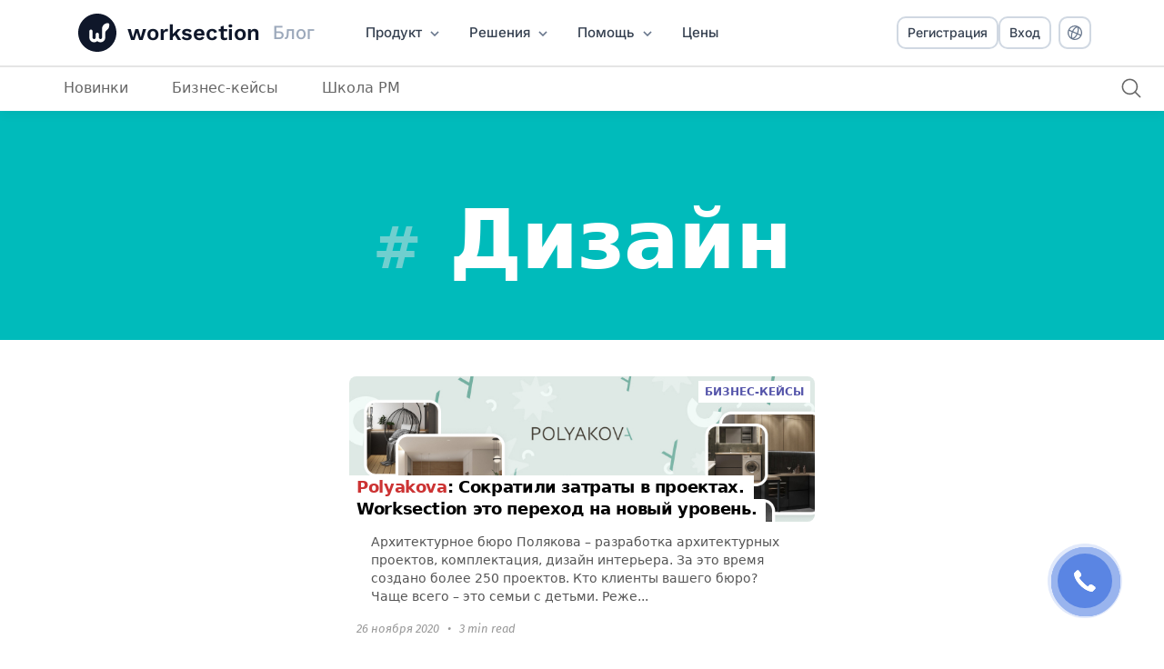

--- FILE ---
content_type: text/html; charset=UTF-8
request_url: https://worksection.com/blog/design/
body_size: 11237
content:
<!DOCTYPE html>
<html lang="ru">
<head>
	<meta charset="UTF-8">
	<title>Статьи по теме #Дизайн — Блог проекта Worksection.com</title>
	<meta name="description" content="Поиск материалов по тегу #Дизайн в блоге проекта Worksection.com — системы управления задачами.">
	<meta name="keywords" content="Дизайн, worksection, saas, управление бизнесом, система управления проектами, инструмент для веб-студий, аналог basecamp, таск-менеджер, projects management, web based, web project management, аналог basecamp">
	<meta property="twitter:card" content="summary_large_image">
	<meta property="twitter:site" content="@worksection_pm">
	<meta property="twitter:creator" content="@worksection_pm">
	<meta property="twitter:title" content="Статьи по теме #Дизайн — Блог проекта Worksection.com">
	<meta property="twitter:description" content="Поиск материалов по тегу #Дизайн в блоге проекта Worksection.com — системы управления задачами.">
	<link rel="image_src" href="/images/ws_seo_img.png">
	<meta property="og:image" content="/images/ws_seo_img.png">
	<meta name="twitter:image" content="/images/ws_seo_img.png">
	<meta name="google-site-verification" content="qmAwGuWMgwK4am-zM-cfO2jqJMccfIG2iGL5D0ZwUbQ">
	<meta property="og:type" content="website">
	<meta property="og:site_name" content="Worksection">
	<meta property="og:title" content="Статьи по теме #Дизайн — Блог проекта Worksection.com">
	<meta property="og:description" content="Поиск материалов по тегу #Дизайн в блоге проекта Worksection.com — системы управления задачами.">
		<meta property="fb:page_id" content="109703792427379">
	<meta property="twitter:account_id" content="3343864467">
	<meta name="viewport" content="width=device-width,initial-scale=1,maximum-scale=1,minimum-scale=1,user-scalable=no, minimal-ui">
	<meta name="apple-mobile-web-app-capable" content="yes">
	<meta name="apple-mobile-web-app-status-bar-style" content="black-translucent">
    <meta name="facebook-domain-verification" content="j4773gq0drbugbpxf2awuti05qkedp" />
	
<link rel="stylesheet" type="text/css" href="/css/min/news.cache3669.css">
<link rel="stylesheet" type="text/css" href="/css/min/palette.cache3669.css">
<link rel="stylesheet" type="text/css" href="/css/min/button.cache3669.css">
<link rel="stylesheet" type="text/css" href="/css/min/fonts.cache3669.css">
<link rel="stylesheet" type="text/css" href="/css/min/colors.cache3669.css">
<link rel="stylesheet" type="text/css" href="/css/min/auth.cache3669.css">
<link rel="stylesheet" type="text/css" href="/css/min/auth.reg.cache3669.css">
<link rel="stylesheet" type="text/css" href="/css/min/footer.cache3669.css">
<link rel="stylesheet" type="text/css" href="/css/min/header.cache3669.css">
<link rel="stylesheet" type="text/css" href="/css/min/icons.cache3669.css">
<link rel="stylesheet" type="text/css" href="/css/min/common.cache3669.css">
<link rel="stylesheet" type="text/css" href="/css/min/adaptive.cache3669.css" media="only screen and (max-width: 768px)">
<script src="/js/vendor/jquery-3.7.1.min.cache3669.js"></script>
<script src="/js/vendor/jquery.browser.min.cache3669.js"></script>
<script src="/js/min/news.cache3669.js"></script>
<script src="/js/min/blog.cache3669.js"></script>
<script src="/js/min/auth.reg.cache3669.js"></script>
<script src="/js/min/auth.cache3669.js"></script>
<script src="/js/min/header.cache3669.js"></script>
<script src="/js/vendor/gifffer.cache3669.js"></script>
<script src="/js/min/common.cache3669.js"></script>
<script src="/js/min/adaptive.cache3669.js"></script>
<script src="/js/min/components.cache3669.js"></script>
<script src="/js/min/ws_btn.cache3669.js"></script>
<script src="/js/min/ws_icon.cache3669.js"></script>																					<link rel="alternate" hreflang="uk" href="https://worksection.com/ua/blog/design/">
																																																																																															<link rel="alternate" hreflang="ru" href="https://worksection.com/blog/design/">
																								<link rel="canonical" href="https://worksection.com/blog/design/">
		<link rel="icon" href="/images/promo/ws_icon/app-256.png" sizes="256x256" type="image/png">
	<link rel="apple-touch-icon-precomposed" sizes="152x152" href="/images/promo/ws_icon/ios-152.png">
	<link rel="apple-touch-icon-precomposed" sizes="144x144" href="/images/promo/ws_icon/ios-144.png">
	<link rel="apple-touch-icon-precomposed" sizes="120x120" href="/images/promo/ws_icon/ios-120.png">
	<link rel="apple-touch-icon-precomposed" sizes="114x114" href="/images/promo/ws_icon/ios-114.png">
	<link rel="apple-touch-icon-precomposed" sizes="72x72" href="/images/promo/ws_icon/ios-72.png">
	<link rel="apple-touch-icon-precomposed" href="/images/promo/ws_icon/ios-57.png">
	<meta name="msapplication-TileColor" content="#FFFFFF">
	<meta name="msapplication-TileImage" content="/images/promo/ws_icon/app-144.png">
	<script nonce="YOiU70P4YQNg9KCYp+KIDA==">
		var dataLayer = dataLayer || [];
		dataLayer.push({'geo-ip': 'US'});
	</script>
	<script nonce="YOiU70P4YQNg9KCYp+KIDA==">
		(function (w, d, s, l, i) {
			w[l] = w[l] || [];
			w[l].push({
				'gtm.start':
					new Date().getTime(), event: 'gtm.js'
			});
			var f = d.getElementsByTagName(s)[0],
				j = d.createElement(s), dl = l != 'dataLayer' ? '&l=' + l : '';
			j.async = true;
			j.src =
				'https://www.googletagmanager.com/gtm.js?id=' + i + dl;
			var n=d.querySelector('[nonce]');
			n&&j.setAttribute('nonce',n.nonce||n.getAttribute('nonce'));
			f.parentNode.insertBefore(j, f);
		})(window, document, 'script', 'dataLayer', 'GTM-T5WXV9Q');
	</script>
	<!-- Start VWO Async SmartCode -->
	<!--
	<link rel="preconnect" href="https://dev.visualwebsiteoptimizer.com" />
	<script type='text/javascript' id='vwoCode'>
		window._vwo_code || (function() {
			var account_id=887716,
				version=2.1,
				settings_tolerance=2000,
				hide_element='body',
				hide_element_style = 'opacity:0 !important;filter:alpha(opacity=0) !important;background:none !important',
				/* DO NOT EDIT BELOW THIS LINE */
				f=false,w=window,d=document,v=d.querySelector('#vwoCode'),cK='_vwo_'+account_id+'_settings',cc={};try{var c=JSON.parse(localStorage.getItem('_vwo_'+account_id+'_config'));cc=c&&typeof c==='object'?c:{}}catch(e){}var stT=cc.stT==='session'?w.sessionStorage:w.localStorage;code={use_existing_jquery:function(){return typeof use_existing_jquery!=='undefined'?use_existing_jquery:undefined},library_tolerance:function(){return typeof library_tolerance!=='undefined'?library_tolerance:undefined},settings_tolerance:function(){return cc.sT||settings_tolerance},hide_element_style:function(){return'{'+(cc.hES||hide_element_style)+'}'},hide_element:function(){if(performance.getEntriesByName('first-contentful-paint')[0]){return''}return typeof cc.hE==='string'?cc.hE:hide_element},getVersion:function(){return version},finish:function(e){if(!f){f=true;var t=d.getElementById('_vis_opt_path_hides');if(t)t.parentNode.removeChild(t);if(e)(new Image).src='https://dev.visualwebsiteoptimizer.com/ee.gif?a='+account_id+e}},finished:function(){return f},addScript:function(e){var t=d.createElement('script');t.type='text/javascript';if(e.src){t.src=e.src}else{t.text=e.text}d.getElementsByTagName('head')[0].appendChild(t)},load:function(e,t){var i=this.getSettings(),n=d.createElement('script'),r=this;t=t||{};if(i){n.textContent=i;d.getElementsByTagName('head')[0].appendChild(n);if(!w.VWO||VWO.caE){stT.removeItem(cK);r.load(e)}}else{var o=new XMLHttpRequest;o.open('GET',e,true);o.withCredentials=!t.dSC;o.responseType=t.responseType||'text';o.onload=function(){if(t.onloadCb){return t.onloadCb(o,e)}if(o.status===200){_vwo_code.addScript({text:o.responseText})}else{_vwo_code.finish('&e=loading_failure:'+e)}};o.onerror=function(){if(t.onerrorCb){return t.onerrorCb(e)}_vwo_code.finish('&e=loading_failure:'+e)};o.send()}},getSettings:function(){try{var e=stT.getItem(cK);if(!e){return}e=JSON.parse(e);if(Date.now()>e.e){stT.removeItem(cK);return}return e.s}catch(e){return}},init:function(){if(d.URL.indexOf('__vwo_disable__')>-1)return;var e=this.settings_tolerance();w._vwo_settings_timer=setTimeout(function(){_vwo_code.finish();stT.removeItem(cK)},e);var t;if(this.hide_element()!=='body'){t=d.createElement('style');var i=this.hide_element(),n=i?i+this.hide_element_style():'',r=d.getElementsByTagName('head')[0];t.setAttribute('id','_vis_opt_path_hides');v&&t.setAttribute('nonce',v.nonce);t.setAttribute('type','text/css');if(t.styleSheet)t.styleSheet.cssText=n;else t.appendChild(d.createTextNode(n));r.appendChild(t)}else{t=d.getElementsByTagName('head')[0];var n=d.createElement('div');n.style.cssText='z-index: 2147483647 !important;position: fixed !important;left: 0 !important;top: 0 !important;width: 100% !important;height: 100% !important;background: white !important;';n.setAttribute('id','_vis_opt_path_hides');n.classList.add('_vis_hide_layer');t.parentNode.insertBefore(n,t.nextSibling)}var o='https://dev.visualwebsiteoptimizer.com/j.php?a='+account_id+'&u='+encodeURIComponent(d.URL)+'&vn='+version;if(w.location.search.indexOf('_vwo_xhr')!==-1){this.addScript({src:o})}else{this.load(o+'&x=true')}}};w._vwo_code=code;code.init();})();
	</script>
	-->
	<!-- End VWO Async SmartCode -->
</head>
<body rel="/" class="desktop bd_lang1 news page-tag" data-lang="1" data-home="/">
<noscript><iframe src="https://www.googletagmanager.com/ns.html?id=GTM-T5WXV9Q" height="0" width="0" style="display:none;visibility:hidden"></iframe></noscript>
<div id="main">	
<div id="header_line"></div>
<header id="header" class="">
	<div class="wrap">
		<div class="header__logo">
			<a href="/">
				<svg>
					<use xlink:href="/img/news.svg#wslogo_header"/>
				</svg>
			</a>
		</div>
		<div class="block-column">
			<div class="block-original">
				<div class="name">
					<a href="/"><span>worksection</span></a>
				</div>
				<div class="header__caption">
											<a href="/blog.html"><span>Блог</span></a>
									</div>
				<nav class="header__menu">
					<ul class="menu">
						<li>
							<a class="col col_m1" href="">
								<span>Продукт</span>
								<svg>
									<use xlink:href="/img/icons/arrows.svg#chevron-down_alt"/>
								</svg>
							</a>
							<div>
								<ul class="col_m1">
									<li>
										<a href="/overview.html">
											<span>Обзор</span>
											<svg>
												<use xlink:href="/img/icons/arrows.svg#arrow-right_alt"/>
											</svg>
										</a>
									</li>
									<li>
										<a href="/price.html">
											<span>Тарифные планы</span>
											<svg>
												<use xlink:href="/img/icons/arrows.svg#arrow-right_alt"/>
											</svg>
										</a>
									</li>
									<li>
										<a href="/why_worksection.html">
											<span>Почему Worksection?</span>
											<svg>
												<use xlink:href="/img/icons/arrows.svg#arrow-right_alt"/>
											</svg>
										</a>
									</li>
									<li>
										<a href="/security.html">
											<span>Безопасность</span>
											<svg>
												<use xlink:href="/img/icons/arrows.svg#arrow-right_alt"/>
											</svg>
										</a>
									</li>
									<li>
										<a href="/integrations.html">
											<span>Интеграции</span>
											<svg>
												<use xlink:href="/img/icons/arrows.svg#arrow-right_alt"/>
											</svg>
										</a>
									</li>
									<li class="active">
										<a href="/blog.html">
											<span>Блог</span>
											<svg>
												<use xlink:href="/img/icons/arrows.svg#arrow-right_alt"/>
											</svg>
										</a>
									</li>
								</ul>
							</div>
						</li>
						<li>
							<a class="col col_m2" href="">
								<span>Решения</span>
								<svg>
									<use xlink:href="/img/icons/arrows.svg#chevron-down_alt"/>
								</svg>
							</a>
							<div>
								<ul class="col_m2">
									<li class="two_columns">
										<ul class="two_columns">
											<li class="single_column">
												<ul class="single_column">
													<li>
														<a href="/for-project-management.html">
															<span>Проектный менеджмент</span>
															<svg>
																<use xlink:href="/img/icons/arrows.svg#arrow-right_alt"/>
															</svg>
														</a>
													</li>
													<li>
														<a href="/marketing.html">
															<span>Digital маркетінг</span>
															<svg>
																<use xlink:href="/img/icons/arrows.svg#arrow-right_alt"/>
															</svg>
														</a>
													</li>
													<li>
														<a href="/for-digital.html">
															<span>Creative/PR/Консалтинг</span>
															<svg>
																<use xlink:href="/img/icons/arrows.svg#arrow-right_alt"/>
															</svg>
														</a>
													</li>
													<li>
														<a href="/for-product-development.html">
															<span>Продуктовые компании</span>
															<svg>
																<use xlink:href="/img/icons/arrows.svg#arrow-right_alt"/>
															</svg>
														</a>
													</li>
													<li>
														<a href="/for-construction.html">
															<span>Строительные компании</span>
															<svg>
																<use xlink:href="/img/icons/arrows.svg#arrow-right_alt"/>
															</svg>
														</a>
													</li>
													<li>
														<a href="/crm.html">
															<span>Работа с клиентами</span>
															<svg>
																<use xlink:href="/img/icons/arrows.svg#arrow-right_alt"/>
															</svg>
														</a>
													</li>
												</ul>
											</li>
											<li class="single_column">
												<ul class="single_column">
													<li>
														<a href="/time-tracker.html">
															<span>Учет времени</span>
															<svg>
																<use xlink:href="/img/icons/arrows.svg#arrow-right_alt"/>
															</svg>
														</a>
													</li>
																											<li>
															<a href="/task-manager.html">
																<span>Планировщик задач</span>
																<svg>
																	<use xlink:href="/img/icons/arrows.svg#arrow-right_alt"/>
																</svg>
															</a>
														</li>
														<li>
															<a href="/gantt-chart-online.html">
																<span>Диаграмма Ганта</span>
																<svg>
																	<use xlink:href="/img/icons/arrows.svg#arrow-right_alt"/>
																</svg>
															</a>
														</li>
																										<li>
														<a href="/for-hr.html">
															<span>HR & управление</span>
															<svg>
																<use xlink:href="/img/icons/arrows.svg#arrow-right_alt"/>
															</svg>
														</a>
													</li>
													<li>
														<a href="/for-sales.html">
															<span>Sales & New Biz</span>
															<svg>
																<use xlink:href="/img/icons/arrows.svg#arrow-right_alt"/>
															</svg>
														</a>
													</li>
													<li>
														<a href="/agile.html">
															<span>Agile</span>
															<svg>
																<use xlink:href="/img/icons/arrows.svg#arrow-right_alt"/>
															</svg>
														</a>
													</li>
												</ul>
											</li>
										</ul>
									</li>
									<li class="alt">
										<a href="/blog/business-cases/">
											<span>Кейсы клиентов</span>
											<svg>
												<use xlink:href="/img/icons/arrows.svg#arrow-right_alt"/>
											</svg>
										</a>
									</li>
								</ul>
							</div>
						</li>
						<li>
							<a class="col col_m4" href="">
								<span>Помощь</span>
								<svg>
									<use xlink:href="/img/icons/arrows.svg#chevron-down_alt"/>
								</svg>
							</a>
							<div>
								<ul class="col_m4">
									<li>
										<a href="/support.html">
											<span>Служба поддержки</span>
											<svg>
												<use xlink:href="/img/icons/arrows.svg#arrow-right_alt"/>
											</svg>
										</a>
									</li>
									<li>
										<a href="/faq.html">
											<span>Вопрос — Ответ</span>
											<svg>
												<use xlink:href="/img/icons/arrows.svg#arrow-right_alt"/>
											</svg>
										</a>
									</li>
									<li>
										<a href="https://www.youtube.com/user/worksection?sub_confirmation=1" target="_blank">
											<span>Видеоуроки</span>
											<svg>
												<use xlink:href="/img/icons/arrows.svg#arrow-right_alt"/>
											</svg>
										</a>
									</li>
									<li>
										<a href="/agreement.html">
											<span>Соглашения</span>
											<svg>
												<use xlink:href="/img/icons/arrows.svg#arrow-right_alt"/>
											</svg>
										</a>
									</li>
								</ul>
							</div>
						</li>
						<li>
							<a class="col col_m3" href="/price.html">
								<span>Цены</span>
							</a>
						</li>
					</ul>
				</nav>
			</div>
			<div class="block-special">
				<div class="block-name-post">
									</div>
			</div>
		</div>
					<div class="header__account">
				<ws-btn class="header__demo" data-title="Персональная консультация" onclick="window.location.href = '/ua/demo.html'; return false;">
					<button type="button" class="btn btn-36 btn-header btn-header-demo" data-analytics-title="header_contact_sales">
						<span class="w1200">Забронировать демо</span>
						<span class="wo1200">Запись на демо</span>
					</button>
				</ws-btn>
				<ws-btn name="btn btn-36 btn-header btn-header-reg" class="header__signup"
						text="Регистрация" children="true"
						data-title="14 дней бесплатно" button-data-analytics-title="header_signup"></ws-btn>
				<ws-btn name="btn btn-36 btn-header" class="header__login" text="Вход" button-data-analytics-title="header_login"></ws-btn>
				<ul class="menu menu-lang">
					<li>
						<ws-btn class="col" name="btn btn-36 btn-header" right-icon="language"></ws-btn>
						<div>
							<ul class="col_m5">
																																		<li><a href="https://worksection.com/ua/blog/design/">Українська</a></li>																																																																																																																																								<li><a href="https://worksection.com/blog/design/">Русский</a></li>																																</ul>
						</div>
					</li>
				</ul>
				<div class="menu-icon"></div>
			</div>
			</div>
		<div class="wrap-mobile">
		<div class="header__menu">
			<div class="header__menu-top">
				<ul class="menu">
					<li>
						<a class="col col_m1">
							<span>Продукт</span>
							<svg>
								<use xlink:href="/img/icons/arrows.svg#chevron-down_alt"/>
							</svg>
						</a>
						<div>
							<ul class="col_m1">
								<li>
									<a href="/overview.html">
										<span>Обзор</span>
									</a>
								</li>
								<li>
									<a href="/price.html">
										<span>Тарифные планы</span>
									</a>
								</li>
								<li>
									<a href="/why_worksection.html">
										<span>Почему Worksection?</span>
									</a>
								</li>
								<li>
									<a href="/security.html">
										<span>Безопасность</span>
									</a>
								</li>
								<li>
									<a href="/integrations.html">
										<span>Интеграции</span>
									</a>
								</li>
								<li class="active">
									<a href="/blog.html">
										<span>Блог</span>
									</a>
								</li>
							</ul>
						</div>
					</li>
					<li>
						<a class="col col_m2">
							<span>Решения</span>
							<svg>
								<use xlink:href="/img/icons/arrows.svg#chevron-down_alt"/>
							</svg>
						</a>
						<div>
							<ul class="col_m2">
								<li>
									<a href="/for-project-management.html">
										<span>Проектный менеджмент</span>
									</a>
								</li>
								<li>
									<a href="/marketing.html">
										<span>Digital маркетінг</span>
									</a>
								</li>
								<li>
									<a href="/for-digital.html">
										<span>Creative/PR/Консалтинг</span>
									</a>
								</li>
								<li>
									<a href="/for-product-development.html">
										<span>Продуктовые компании</span>
									</a>
								</li>
								<li>
									<a href="/for-construction.html">
										<span>Строительные компании</span>
									</a>
								</li>
								<li>
									<a href="/crm.html">
										<span>Работа с клиентами</span>
									</a>
								</li>
								<li>
									<a href="/time-tracker.html">
										<span>Учет времени</span>
									</a>
								</li>
																	<li>
										<a href="/task-manager.html">
											<span>Планировщик задач</span>
										</a>
									</li>
									<li>
										<a href="/gantt-chart-online.html">
											<span>Диаграмма Ганта</span>
										</a>
									</li>
																<li>
									<a href="/for-hr.html">
										<span>HR & управление</span>
									</a>
								</li>
								<li>
									<a href="/for-sales.html">
										<span>Sales & New Biz</span>
									</a>
								</li>
								<li>
									<a href="/agile.html">
										<span>Agile</span>
									</a>
								</li>
								<li>
									<a href="/blog/business-cases/">
										<span>Кейсы клиентов</span>
									</a>
								</li>
							</ul>
						</div>
					</li>
					<li>
						<a class="col col_m4">
							<span>Помощь</span>
							<svg>
								<use xlink:href="/img/icons/arrows.svg#chevron-down_alt"/>
							</svg>
						</a>
						<div>
							<ul class="col_m4">
								<li>
									<a href="/support.html">
										<span>Служба поддержки</span>
									</a>
								</li>
								<li>
									<a href="/faq.html">
										<span>Вопрос — Ответ</span>
									</a>
								</li>
								<li>
									<a href="https://www.youtube.com/user/worksection?sub_confirmation=1" target="_blank">
										<span>Видеоуроки</span>
									</a>
								</li>
								<li>
									<a href="/agreement.html">
										<span>Соглашения</span>
									</a>
								</li>
							</ul>
						</div>
					</li>
					<li>
						<a class="col col_m3" href="/price.html">
							<span>Цены</span>
						</a>
					</li>
				</ul>
						<ws-btn name="btn btn-a btn-cta" class="header__signup" text="Начать бесплатно" onclick="App.auth.show();" button-data-analytics-title="header_signup"></ws-btn>
				<ws-btn name="btn btn-44 btn-header" class="header__login" text="Войти в аккаунт" button-data-analytics-title="header_login"></ws-btn>
			</div>
			<div class="header__menu-bottom">
				<button class="menu__lang">
					<ws-icon name="language"></ws-icon>
					<span>Русский</span>
				</button>
			</div>
			</div>
</header>

<div id="header2">
	<div class="wrap">
		<div class="search">
			<button type="button" class="_search svg_ho" id="button_search" aria-label="Поиск"
					data-title="Поиск">
				<svg>
					<use xlink:href="/img/news.svg#search"/>
				</svg>
			</button>
		</div>
		<ul class="menu">
											<li>
					<a href="/blog/specialties-and-updates/"
					   class="col col_1">Новинки</a>
				</li>
											<li>
					<a href="/blog/business-cases/"
					   class="col col_2">Бизнес-кейсы</a>
				</li>
											<li>
					<a href="/blog/pm-solutions/"
					   class="col col_3">Школа PM</a>
				</li>
					</ul>
	</div>
</div>	<div id="content">
		<div class="subtitle bg_tag">
			<h1><span>#</span> Дизайн</h1>
		</div>
		<div class="wrap">
			<div class="news_list">
				<div class="in">
					<div class="item c-item item_col2">
	<div class="news_list__img" style="background-image: url('/images/news2/613.jpg')"></div>			<div class="tag">Бизнес-кейсы</div>
		<div class="name">
		<a href="/blog/polyakova-bureau.html">
			<span><b>Polyakova</b>: Сократили затраты в проектах. </span> <span> Worksection это переход на новый уровень.</span>
		</a>
	</div>
	<div class="text">Архитектурное бюро Полякова – разработка архитектурных проектов, комплектация, дизайн интерьера. За это время создано более 250 проектов. Кто клиенты вашего бюро? Чаще всего – это семьи с детьми. Реже...</div>
	<div class="info">
		26 ноября 2020		<span> &nbsp; &bull; &nbsp; </span>3		min read
	</div>
</div>				</div>
			</div>
		</div>
	</div>
						
<div class="block"  id="block" data-block="">
	<div class="prefooterReg">
					<div class="prefooterReg__text">Начните работу прямо сейчас</div>
			<div class="prefooterReg__input">
				<form method="post">
					<input type="hidden" name="csrf_token" value="8a23eac6bd1dce948c54e0e3f4f6231e3cef0f14f31613ef71fa319706e5b9d7">					<div class="inputWrap">
						<div class="inputWrap__input">
							<input type="email" name="auth_reg_email" value="" placeholder="Ваш email адрес" required>
							<img src="/img/blocks/exclam_triangle.svg">
						</div>
						<span class="inputWrap__errText">Введите, пожалуйста, свой настоящий email 🙂</span>
					</div>
					<ws-btn name="btn btn-56 btn-reg" data-btn-event="prefooter_btn" text="Создать аккаунт" button-onclick="$(this).closest('form').submit();"></ws-btn>
				</form>
			</div>
			<div class="prefooterReg__btns">
				<ws-btn name="btn btn-48 btn-fast-reg" data-btn-event="prefooter_btn" text="Google" left-icon="img"
						onclick="window.open('/google.html?www_lang=ru&register=account', 'social', 'width=600,height=800,top='+Math.round(0.5*($(window).height()-800))+',left='+Math.round(0.5*($(window).width()-600))); return false;">
					<svg>
						<use xlink:href="/img/news.svg#google_color"/>
					</svg>
				</ws-btn>
				<ws-btn name="btn btn-48 btn-fast-reg" data-btn-event="prefooter_btn" text="Apple" left-icon="img"
						onclick="window.open('/apple.html?www_lang=ru&register=account', 'social', 'width=600,height=800,top='+Math.round(0.5*($(window).height()-800))+',left='+Math.round(0.5*($(window).width()-600))); return false;">
					<svg>
						<use xlink:href="/img/news.svg#apple_logo"/>
					</svg>
				</ws-btn>
			</div>
			</div>
</div>

<script src="/js/min/prefooter.reg.cache3669.js"></script>	
<footer id="footer-dark" class="footer footer--dark">
    <div class="footer__top">
        <div class="footer__top-main">
            <div class="footer__column">
                <div class="footer__column-head">Продукт</div>
                <ul>
                    <li><a href="/overview.html">Обзор</a></li>
                    <li><a href="/price.html">Цены</a></li>
                    <li><a href="/why_worksection.html">Почему Worksection?</a></li>
                    <li><a href="/security.html">Безопасность</a></li>
                    <li><a href="/integrations.html">Интеграции</a></li>
                    <li><a href="/blog.html">Блог</a></li>
                </ul>
            </div>
            <div class="footer__column">
                <div class="footer__column-head">Решения</div>
                <ul>
					<li><a href="/marketing.html">Digital-маркетинговые агентства</a></li>
					<li><a href="/for-digital.html">PR / HR / Креатив / Консалтинг</a></li>
					<li><a href="/for-product-development.html">Продуктовые компании</a></li>
					<li><a href="/for-construction.html">Строительство</a></li>
					<li><a href="/for-hr.html">Социальные проекты</a></li>
					<li><a href="/for-project-management.html">Проектный менеджмент</a></li>
					<li><a href="/time-tracker.html">Почасовая работа</a></li>
											<li><a href="/task-manager.html">Планировщик задач</a></li>
						<li><a href="/gantt-chart-online.html">Диаграмма Ганта</a></li>
										<li><a href="/agile.html">Agile</a></li>
                </ul>
            </div>
                            <div class="footer__column">
                    <div class="footer__column-head">Команда</div>
                    <ul>
                        <li><a href="/team-join.html">Вакансии</a></li>
                        <li><a href="/values.html">Наши ценности</a></li>
                        <li><a href="/partnership.html">Партнерская программа</a></li>
                        <li><a href="/support.html">Контакты</a></li>
                    </ul>
                </div>
            					<div class="footer__column">
						<div class="footer__column-head">Ресурсы</div>
						<ul>
							<li class="call-block">
								<a href="/support.html"><span class="help-for-desktop">Служба поддержки</span></a>
							</li>
							<li>
								<a href="/faq.html">Вопрос — Ответ</a>
							</li>
							<li>
								<a href="https://www.youtube.com/user/worksection?sub_confirmation=1" target="_blank">Видеоуроки</a>
							</li>
							<li><a href="/agreement.html">Соглашения</a></li>
														<li>
								<a href="/demo.html" class="presentation-button">Связаться с менеджером									<span class="presentation-icon"></span></a></li>
						</ul>
					</div>
				</div>
    </div>
    <div class="footer__bottom">
        <div class="footer__bottom-sup"><div class="footer__logo"><img src="/img/svg/worksection-footer-logo.svg" alt="worksection logo"><img src="/img/svg/worksection-footer-brand-name.svg" alt="worksection logo"></div>
            <div class="lang-switcher-dark"><img src="/img/svg/planet.svg" alt="language toggler"> <span
                        class="lang-switcher-dark__btn">Русский</span> <img src="/img/svg/shevron.svg" alt=" ">
                <div class="lang-switcher-dark__select"><span>Выберите язык сайта</span>
                    <svg class="lang-switcher-dark__close" width="20" height="20" viewBox="0 0 20 20" fill="none"
                         xmlns="http://www.w3.org/2000/svg">
                        <path d="M19.7126 1.67488C20.0958 1.29173 20.0958 0.670518 19.7126 0.287365C19.3295 -0.0957882 18.7083 -0.0957882 18.3251 0.287365L10 8.61248L1.67489 0.287365C1.29174 -0.0957882 0.670528 -0.0957882 0.287375 0.287365C-0.0957777 0.670518 -0.0957777 1.29173 0.287375 1.67488L8.61248 10L0.287364 18.3251C-0.0957879 18.7083 -0.0957883 19.3295 0.287364 19.7126C0.670517 20.0958 1.29173 20.0958 1.67488 19.7126L10 11.3875L18.3251 19.7126C18.7083 20.0958 19.3295 20.0958 19.7126 19.7126C20.0958 19.3295 20.0958 18.7083 19.7126 18.3251L11.3875 10L19.7126 1.67488Z"
                              fill="#667B90"/>
                    </svg>
									                    <div class="lang-switcher-dark__option lang-switcher-dark__option--value-en" data-href="https://worksection.com/en/blog/design/">English</div>
									                    <div class="lang-switcher-dark__option lang-switcher-dark__option--value-ua" data-href="https://worksection.com/ua/blog/design/">Українська</div>
									                    <div class="lang-switcher-dark__option lang-switcher-dark__option--value-fr" data-href="https://worksection.com/fr/blog/design/">Français</div>
									                    <div class="lang-switcher-dark__option lang-switcher-dark__option--value-es" data-href="https://worksection.com/es/blog/design/">Español</div>
									                    <div class="lang-switcher-dark__option lang-switcher-dark__option--value-de" data-href="https://worksection.com/de/blog/design/">Deutsch</div>
									                    <div class="lang-switcher-dark__option lang-switcher-dark__option--value-pt" data-href="https://worksection.com/pt/blog/design/">Português</div>
									                    <div class="lang-switcher-dark__option lang-switcher-dark__option--value-it" data-href="https://worksection.com/it/blog/design/">Italiano</div>
									                    <div class="lang-switcher-dark__option lang-switcher-dark__option--value-pl" data-href="https://worksection.com/pl/blog/design/">Polski</div>
									                    <div class="lang-switcher-dark__option lang-switcher-dark__option--value-kk" data-href="https://worksection.com/kk/blog/design/">Қазақ</div>
									                    <div class="lang-switcher-dark__option lang-switcher-dark__option--value-ru is-active" data-href="https://worksection.com/blog/design/">Русский</div>
									                    <div class="lang-switcher-dark__option lang-switcher-dark__option--value-ro" data-href="https://worksection.com/ro/blog/design/">Romanian</div>
									                </div>
            </div>
            <div class="footer__links">
                <a href="https://play.google.com/store/apps/details?id=com.phonegap.worksection"><img src="/img/svg/google-play.svg" alt=""><span class="app-btn-text">download on the<br><span>Google Play</span></span></a>
                <a href="https://apps.apple.com/us/app/id1008384165"><img src="/img/svg/app-store.svg" alt=""><span class="app-btn-text">download on the<br><span>App Store</span></span></a>
            </div>
        </div>
        <div class="footer__bottom-sub">
            <div class="footer__policies">
                <span class="footer__copyright">&#169; 2026 Worksection</span>
                <a href="/agreement/user.html" class="footer__bottom-link">Правила пользования</a>
                <a href="/agreement/conf.html" class="footer__bottom-link">Политика конфиденциальности</a>
                <a href="/agreement/conf.html" class="footer__bottom-link">Управление Cookies</a>
            </div>
            <div class="footer__socials">
                <a href="https://twitter.com/worksection" class="footer__social twitter"></a>
                <a href="https://t.me/worksection_ua" class="footer__social telegram"></a>
                <a href="https://www.facebook.com/worksection" class="footer__social facebook"></a>
                <a href="https://www.linkedin.com/company/worksection" class="footer__social linkedin"></a>
                <a href="https://www.instagram.com/worksection_intl/" class="footer__social instagram"></a>
                <a href="https://www.youtube.com/user/worksection?sub_confirmation=1" class="footer__social youtube"></a>
            </div>
                        <div class="ua-block">
                <img src="/img/svg/heart-with-ukraine.svg" alt="Made with ❤ in Ukraine">
                <span class="text">Made in <span>Ukraine</span><br>with <span>Love</span><span>
            </div>
                    </div>
    </div>
</footer>

<div id="catalog_overlay"></div>

<script src="/js/min/footer.cache3669.js"></script><script>
    var localize = {
        print: "Распечатать",
        close: "Закрыть",
		try_ws: "Попробовать Worksection",
		try_free: "Попробовать бесплатно"
    },
	mainUrl = "/news",
	currentCC = "us"
</script>

<div id="catalog">
	<div class="head in_menu">
		<div class="h-logo">
			<a href="/" data-title="Главная" data-options="right" data-title-el="span">
				<svg>
					<use xlink:href="/img/news.svg#wslogo"/>
				</svg>
				<span>worksection</span></a>
		</div>
		<div class="h-close" data-title="Закрыть">
			<div class="button-close">
				<svg>
					<use xlink:href="/img/news.svg#close"/>
				</svg>
			</div>
		</div>
	</div>
		<div class="footer_copy footer--light in_menu"></div>
					<div class="search-block in_search">
			<div class="s-icon">
				<svg>
					<use xlink:href="/img/news.svg#search"></use>
				</svg>
			</div>
			<div class="s-input">
				<form method="post" action="">
					<input type="hidden" name="csrf_token" value="8a23eac6bd1dce948c54e0e3f4f6231e3cef0f14f31613ef71fa319706e5b9d7">					<input type="text" name="search" value="" class="input" placeholder="Что ищем?" autocomplete="off"/>
					<div class="reset-input">
						<svg>
							<use xlink:href="/img/news.svg#close"></use>
						</svg>
					</div>
				</form>
			</div>
			<div class="s-cancel">
				<a class="close-search">Отменить</a>
			</div>
		</div>

		<div class="tags tags__ in_search">
							<a href="/blog/theory/">Теория</a>
							<a href="/blog/project-management/">Проектный менеджмент</a>
							<a href="/blog/team-development/">Развитие команды</a>
							<a href="/blog/interview/">Интервью</a>
							<a href="/blog/lean/">Бережливое производство</a>
							<a href="/blog/tasks/">Задачи</a>
							<a href="/blog/leader-development/">Развитие лидера</a>
			
							<a class="more">Еще 159...</a>
					</div>

		<div class="tags tags_ in_search">
							<a href="/blog/theory/">Теория</a>
							<a href="/blog/project-management/">Проектный менеджмент</a>
							<a href="/blog/team-development/">Развитие команды</a>
							<a href="/blog/interview/">Интервью</a>
							<a href="/blog/lean/">Бережливое производство</a>
							<a href="/blog/tasks/">Задачи</a>
							<a href="/blog/leader-development/">Развитие лидера</a>
							<a href="/blog/ui/">UI</a>
							<a href="/blog/time-tracking/">Учёт времени</a>
							<a href="/blog/tips-n-tricks/">Советы</a>
							<a href="/blog/notifications/">Уведомления</a>
							<a href="/blog/scrum/">Scrum</a>
							<a href="/blog/gantt-chart/">Диаграмма Ганта</a>
							<a href="/blog/buisness-process/">Бизнес-процесс</a>
							<a href="/blog/kanban/">Канбан</a>
							<a href="/blog/integration/">Интеграции</a>
							<a href="/blog/subtasks/">Подзадачи</a>
							<a href="/blog/timer/">Таймер</a>
							<a href="/blog/partnership/">Партнерство</a>
							<a href="/blog/reports/">Отчёты</a>
							<a href="/blog/comments/">Комментарии</a>
							<a href="/blog/agile/">Agile</a>
							<a href="/blog/promo-actions/">Акции</a>
							<a href="/blog/time-tracker/">Тайм-трекер</a>
							<a href="/blog/priority/">Приоритеты</a>
							<a href="/blog/video/">Видео</a>
							<a href="/blog/worksection/">Worksection</a>
							<a href="/blog/calendar/">Календарь</a>
							<a href="/blog/comparison/">Сравнение</a>
							<a href="/blog/cloud-management/">Облачный менеджмент</a>
							<a href="/blog/android/">Android</a>
							<a href="/blog/ios/">IOS</a>
							<a href="/blog/tags/">Метки</a>
							<a href="/blog/filter/">Фильтр</a>
							<a href="/blog/security/">Безопасность</a>
							<a href="/blog/it-teams/">IT команды</a>
							<a href="/blog/report/">Отчёт</a>
							<a href="/blog/files/">Файлы</a>
							<a href="/blog/self-development/">Саморазвитие</a>
							<a href="/blog/plan/">План</a>
							<a href="/blog/digital/">Диджитал</a>
							<a href="/blog/statuses/">Статусы</a>
							<a href="/blog/estimates/">Затраты</a>
							<a href="/blog/accounting-finance/">Учёт финансов</a>
							<a href="/blog/checklist/">Сhecklist</a>
							<a href="/blog/marketing-teams/">Маркетинг команды</a>
							<a href="/blog/crm/">CRM</a>
							<a href="/blog/business-process/">Бизнес процесс</a>
							<a href="/blog/smart/">Smart</a>
							<a href="/blog/digital-agency/">Digital агентство</a>
							<a href="/blog/executive/">Ответственный</a>
							<a href="/blog/search/">Поиск</a>
							<a href="/blog/departments/">Отделы</a>
							<a href="/blog/bookmark/">Закладки</a>
							<a href="/blog/hot-tasks/">Горящие задачи</a>
							<a href="/blog/cost-accounting/">Учет затрат</a>
							<a href="/blog/creative-teams/">Креативные команды</a>
							<a href="/blog/waterfall/">Waterfall</a>
							<a href="/blog/kaizen/">Кайдзен</a>
							<a href="/blog/reactions/">Реакции</a>
							<a href="/blog/planning/">Планирование</a>
							<a href="/blog/setting-goals/">Постановка задач</a>
							<a href="/blog/communication/">Связи</a>
							<a href="/blog/export/">Экспорт</a>
							<a href="/blog/to-do/">TO-DO</a>
							<a href="/blog/basecamp/">Basecamp</a>
							<a href="/blog/google/">Google</a>
							<a href="/blog/top-10/">Топ 10</a>
							<a href="/blog/projects/">Проекты</a>
							<a href="/blog/infographics/">Инфографика</a>
							<a href="/blog/time-tracking/">Time-tracker</a>
							<a href="/blog/event-overview/">Обзор событий</a>
							<a href="/blog/control/">Контроль</a>
							<a href="/blog/documents/">Документы</a>
							<a href="/blog/asana/">Asana</a>
							<a href="/blog/service-companies/">Сервисные компании</a>
							<a href="/blog/rights/">Права</a>
							<a href="/blog/roles/">Роли</a>
							<a href="/blog/terms/">Сроки</a>
							<a href="/blog/teams/">Команды</a>
							<a href="/blog/task-list/">Список задач</a>
							<a href="/blog/review/">Рецензия</a>
							<a href="/blog/agile-methodologies/">Гибкие методологии</a>
							<a href="/blog/accounting/">Аккаунтинг</a>
							<a href="/blog/beta/">Beta</a>
							<a href="/blog/task-management/">Управление задачами</a>
							<a href="/blog/trello/">Trello</a>
							<a href="/blog/bitrix/">Битрикс</a>
							<a href="/blog/ssl/">SSL</a>
							<a href="/blog/top-5/">Топ 5</a>
							<a href="/blog/olha-shurpach/">Ольга Шурпач</a>
							<a href="/blog/chyngys/">Чингис Баринов</a>
							<a href="/blog/saas/">SaaS</a>
							<a href="/blog/menu/">Меню</a>
							<a href="/blog/favorites/">Избранное</a>
							<a href="/blog/engineering/">Инжиниринг</a>
							<a href="/blog/emojii/">Emoji</a>
							<a href="/blog/remote-work/">Удаленная работа</a>
							<a href="/blog/okr/">OKR</a>
							<a href="/blog/picture/">Изображения</a>
							<a href="/blog/internet-marketing/">Интернет-маркетинг</a>
							<a href="/blog/critical-path-method/">Метод критического пути</a>
							<a href="/blog/cluster/">Кластер</a>
							<a href="/blog/server/">Сервер</a>
							<a href="/blog/fault-tolerance/">Отказоустойчивость</a>
							<a href="/blog/architecture/">Архитектура</a>
							<a href="/blog/data-centre/">Дата-центр</a>
							<a href="/blog/design/">Дизайн</a>
							<a href="/blog/remote/">Удалёнка</a>
							<a href="/blog/ftc/">FTC</a>
							<a href="/blog/tips/">Tips</a>
							<a href="/blog/tricks/">Tricks</a>
							<a href="/blog/flexible-settings/">Гибкие настройки</a>
							<a href="/blog/limitation/">Ограничение</a>
							<a href="/blog/privacy/">Приватность</a>
							<a href="/blog/api/">API</a>
							<a href="/blog/norm/">Норма</a>
							<a href="/blog/working-hours/">Рабочее время</a>
							<a href="/blog/text-edit/">Текстовый редактор</a>
							<a href="/blog/code/">Код</a>
							<a href="/blog/app/">Приложение</a>
							<a href="/blog/seo-teams/">SEO команды</a>
							<a href="/blog/product-companies/">Product компании</a>
							<a href="/blog/education/">Образование</a>
							<a href="/blog/google-forms/">Google Forms</a>
							<a href="/blog/sync/">Синхронизация</a>
							<a href="/blog/service/">Сервисы</a>
							<a href="/blog/hr/">Управление персоналом</a>
							<a href="/blog/work-transmission/">Передача дел</a>
							<a href="/blog/ccpm/">CCPM</a>
							<a href="/blog/sprint/">Спринт</a>
							<a href="/blog/telegram/">Telegram</a>
							<a href="/blog/people/">Люди</a>
							<a href="/blog/indicators/">Показатели</a>
							<a href="/blog/project-folder/">Папка проектов</a>
							<a href="/blog/employees-list/">Список сотрудников</a>
							<a href="/blog/contacts/">Контакты</a>
							<a href="/blog/invitations/">Приглашения</a>
							<a href="/blog/folders/">Папки</a>
							<a href="/blog/migration/">Миграция</a>
							<a href="/blog/admin/">Администратор</a>
							<a href="/blog/jira/">Jira</a>
							<a href="/blog/youtrack/">Youtrack</a>
							<a href="/blog/diagram/">Диаграмма</a>
							<a href="/blog/redmine/">Redmine</a>
							<a href="/blog/tv-channel/">Телеканал</a>
							<a href="/blog/status/">Статус</a>
							<a href="/blog/seo/">SEO</a>
							<a href="/blog/check-list/">Чек-листи</a>
							<a href="/blog/upd/">UPD</a>
							<a href="/blog/construction/">Строительство</a>
							<a href="/blog/top-10/">TOP 10</a>
							<a href="/blog/reviews/">Рецензии</a>
							<a href="/blog/social-projects/">Социальные проекты</a>
							<a href="/blog/saas-nation/">Saas Nation</a>
							<a href="/blog/cost-accounting/">Учет зарат</a>
							<a href="/blog/it/">IT</a>
							<a href="/blog/task-manager/">Таск-менеджер</a>
							<a href="/blog/client/">Клиент</a>
							<a href="/blog/graphs/">Графики</a>
							<a href="/blog/guest/">Гость</a>
							<a href="/blog/new-role/">Новая роль</a>
							<a href="/blog/reader/">Читатель</a>
							<a href="/blog/add-users/">Добавление пользователей</a>
							<a href="/blog/mentions/">Упоминание</a>
							<a href="/blog/calendar/">Календар</a>
					</div>

					<div class="button-more in_search">
				<div class="button-dotted"><i></i><i></i><i></i></div>
			</div>
				<div class="loading in_search">
			<svg>
				<use xlink:href="/img/news.svg#reload"/>
			</svg>
		</div>
		<div class="results in_search"></div>
		<div class="bottom-line hidden"></div>
</div>		</div><!-- // div.main -->
		<div id="dropmenu_place"></div>

<script src="/js/vendor/sourcebuster.js"></script><script>
	var lang = '/blog/design/';
	sbjs.init({
		domain: window.location.hostname,
		isolate: false,
		lifetime: 6,
		timezone_offset: 2,
		callback: function (sb) {
			try {
				ga_typ = sb.current.typ;
				ga_src = sb.current.src;
				ga_mdm = sb.current.mdm;
				ga_cmp = sb.current.cmp;
				ga_cnt = sb.current.cnt;
				ga_trm = sb.current.trm;
				if (/gclid=([^&]+)/.test(sbjs.get.current_add.ep)) {
					ga_lid = decodeURIComponent(RegExp.$1);
				}
			} catch (e) {
			}
		},
		campaign_param: 'campaign',
		term_param: 'term',
		content_param: 'content'
	});

	wsjs_extra.init({
		domain: window.location.hostname,
		isolate: false,
		lifetime: 6,
		timezone_offset: 2
	});
</script>
	</body>
</html>


--- FILE ---
content_type: text/html; charset=utf-8
request_url: https://www.google.com/recaptcha/api2/anchor?ar=1&k=6LeIw_0UAAAAAGEDTrNitDr_4BTLmnHqro3TVo0f&co=aHR0cHM6Ly93b3Jrc2VjdGlvbi5jb206NDQz&hl=en&v=PoyoqOPhxBO7pBk68S4YbpHZ&size=invisible&anchor-ms=20000&execute-ms=30000&cb=ik04o3gbhcnu
body_size: 48814
content:
<!DOCTYPE HTML><html dir="ltr" lang="en"><head><meta http-equiv="Content-Type" content="text/html; charset=UTF-8">
<meta http-equiv="X-UA-Compatible" content="IE=edge">
<title>reCAPTCHA</title>
<style type="text/css">
/* cyrillic-ext */
@font-face {
  font-family: 'Roboto';
  font-style: normal;
  font-weight: 400;
  font-stretch: 100%;
  src: url(//fonts.gstatic.com/s/roboto/v48/KFO7CnqEu92Fr1ME7kSn66aGLdTylUAMa3GUBHMdazTgWw.woff2) format('woff2');
  unicode-range: U+0460-052F, U+1C80-1C8A, U+20B4, U+2DE0-2DFF, U+A640-A69F, U+FE2E-FE2F;
}
/* cyrillic */
@font-face {
  font-family: 'Roboto';
  font-style: normal;
  font-weight: 400;
  font-stretch: 100%;
  src: url(//fonts.gstatic.com/s/roboto/v48/KFO7CnqEu92Fr1ME7kSn66aGLdTylUAMa3iUBHMdazTgWw.woff2) format('woff2');
  unicode-range: U+0301, U+0400-045F, U+0490-0491, U+04B0-04B1, U+2116;
}
/* greek-ext */
@font-face {
  font-family: 'Roboto';
  font-style: normal;
  font-weight: 400;
  font-stretch: 100%;
  src: url(//fonts.gstatic.com/s/roboto/v48/KFO7CnqEu92Fr1ME7kSn66aGLdTylUAMa3CUBHMdazTgWw.woff2) format('woff2');
  unicode-range: U+1F00-1FFF;
}
/* greek */
@font-face {
  font-family: 'Roboto';
  font-style: normal;
  font-weight: 400;
  font-stretch: 100%;
  src: url(//fonts.gstatic.com/s/roboto/v48/KFO7CnqEu92Fr1ME7kSn66aGLdTylUAMa3-UBHMdazTgWw.woff2) format('woff2');
  unicode-range: U+0370-0377, U+037A-037F, U+0384-038A, U+038C, U+038E-03A1, U+03A3-03FF;
}
/* math */
@font-face {
  font-family: 'Roboto';
  font-style: normal;
  font-weight: 400;
  font-stretch: 100%;
  src: url(//fonts.gstatic.com/s/roboto/v48/KFO7CnqEu92Fr1ME7kSn66aGLdTylUAMawCUBHMdazTgWw.woff2) format('woff2');
  unicode-range: U+0302-0303, U+0305, U+0307-0308, U+0310, U+0312, U+0315, U+031A, U+0326-0327, U+032C, U+032F-0330, U+0332-0333, U+0338, U+033A, U+0346, U+034D, U+0391-03A1, U+03A3-03A9, U+03B1-03C9, U+03D1, U+03D5-03D6, U+03F0-03F1, U+03F4-03F5, U+2016-2017, U+2034-2038, U+203C, U+2040, U+2043, U+2047, U+2050, U+2057, U+205F, U+2070-2071, U+2074-208E, U+2090-209C, U+20D0-20DC, U+20E1, U+20E5-20EF, U+2100-2112, U+2114-2115, U+2117-2121, U+2123-214F, U+2190, U+2192, U+2194-21AE, U+21B0-21E5, U+21F1-21F2, U+21F4-2211, U+2213-2214, U+2216-22FF, U+2308-230B, U+2310, U+2319, U+231C-2321, U+2336-237A, U+237C, U+2395, U+239B-23B7, U+23D0, U+23DC-23E1, U+2474-2475, U+25AF, U+25B3, U+25B7, U+25BD, U+25C1, U+25CA, U+25CC, U+25FB, U+266D-266F, U+27C0-27FF, U+2900-2AFF, U+2B0E-2B11, U+2B30-2B4C, U+2BFE, U+3030, U+FF5B, U+FF5D, U+1D400-1D7FF, U+1EE00-1EEFF;
}
/* symbols */
@font-face {
  font-family: 'Roboto';
  font-style: normal;
  font-weight: 400;
  font-stretch: 100%;
  src: url(//fonts.gstatic.com/s/roboto/v48/KFO7CnqEu92Fr1ME7kSn66aGLdTylUAMaxKUBHMdazTgWw.woff2) format('woff2');
  unicode-range: U+0001-000C, U+000E-001F, U+007F-009F, U+20DD-20E0, U+20E2-20E4, U+2150-218F, U+2190, U+2192, U+2194-2199, U+21AF, U+21E6-21F0, U+21F3, U+2218-2219, U+2299, U+22C4-22C6, U+2300-243F, U+2440-244A, U+2460-24FF, U+25A0-27BF, U+2800-28FF, U+2921-2922, U+2981, U+29BF, U+29EB, U+2B00-2BFF, U+4DC0-4DFF, U+FFF9-FFFB, U+10140-1018E, U+10190-1019C, U+101A0, U+101D0-101FD, U+102E0-102FB, U+10E60-10E7E, U+1D2C0-1D2D3, U+1D2E0-1D37F, U+1F000-1F0FF, U+1F100-1F1AD, U+1F1E6-1F1FF, U+1F30D-1F30F, U+1F315, U+1F31C, U+1F31E, U+1F320-1F32C, U+1F336, U+1F378, U+1F37D, U+1F382, U+1F393-1F39F, U+1F3A7-1F3A8, U+1F3AC-1F3AF, U+1F3C2, U+1F3C4-1F3C6, U+1F3CA-1F3CE, U+1F3D4-1F3E0, U+1F3ED, U+1F3F1-1F3F3, U+1F3F5-1F3F7, U+1F408, U+1F415, U+1F41F, U+1F426, U+1F43F, U+1F441-1F442, U+1F444, U+1F446-1F449, U+1F44C-1F44E, U+1F453, U+1F46A, U+1F47D, U+1F4A3, U+1F4B0, U+1F4B3, U+1F4B9, U+1F4BB, U+1F4BF, U+1F4C8-1F4CB, U+1F4D6, U+1F4DA, U+1F4DF, U+1F4E3-1F4E6, U+1F4EA-1F4ED, U+1F4F7, U+1F4F9-1F4FB, U+1F4FD-1F4FE, U+1F503, U+1F507-1F50B, U+1F50D, U+1F512-1F513, U+1F53E-1F54A, U+1F54F-1F5FA, U+1F610, U+1F650-1F67F, U+1F687, U+1F68D, U+1F691, U+1F694, U+1F698, U+1F6AD, U+1F6B2, U+1F6B9-1F6BA, U+1F6BC, U+1F6C6-1F6CF, U+1F6D3-1F6D7, U+1F6E0-1F6EA, U+1F6F0-1F6F3, U+1F6F7-1F6FC, U+1F700-1F7FF, U+1F800-1F80B, U+1F810-1F847, U+1F850-1F859, U+1F860-1F887, U+1F890-1F8AD, U+1F8B0-1F8BB, U+1F8C0-1F8C1, U+1F900-1F90B, U+1F93B, U+1F946, U+1F984, U+1F996, U+1F9E9, U+1FA00-1FA6F, U+1FA70-1FA7C, U+1FA80-1FA89, U+1FA8F-1FAC6, U+1FACE-1FADC, U+1FADF-1FAE9, U+1FAF0-1FAF8, U+1FB00-1FBFF;
}
/* vietnamese */
@font-face {
  font-family: 'Roboto';
  font-style: normal;
  font-weight: 400;
  font-stretch: 100%;
  src: url(//fonts.gstatic.com/s/roboto/v48/KFO7CnqEu92Fr1ME7kSn66aGLdTylUAMa3OUBHMdazTgWw.woff2) format('woff2');
  unicode-range: U+0102-0103, U+0110-0111, U+0128-0129, U+0168-0169, U+01A0-01A1, U+01AF-01B0, U+0300-0301, U+0303-0304, U+0308-0309, U+0323, U+0329, U+1EA0-1EF9, U+20AB;
}
/* latin-ext */
@font-face {
  font-family: 'Roboto';
  font-style: normal;
  font-weight: 400;
  font-stretch: 100%;
  src: url(//fonts.gstatic.com/s/roboto/v48/KFO7CnqEu92Fr1ME7kSn66aGLdTylUAMa3KUBHMdazTgWw.woff2) format('woff2');
  unicode-range: U+0100-02BA, U+02BD-02C5, U+02C7-02CC, U+02CE-02D7, U+02DD-02FF, U+0304, U+0308, U+0329, U+1D00-1DBF, U+1E00-1E9F, U+1EF2-1EFF, U+2020, U+20A0-20AB, U+20AD-20C0, U+2113, U+2C60-2C7F, U+A720-A7FF;
}
/* latin */
@font-face {
  font-family: 'Roboto';
  font-style: normal;
  font-weight: 400;
  font-stretch: 100%;
  src: url(//fonts.gstatic.com/s/roboto/v48/KFO7CnqEu92Fr1ME7kSn66aGLdTylUAMa3yUBHMdazQ.woff2) format('woff2');
  unicode-range: U+0000-00FF, U+0131, U+0152-0153, U+02BB-02BC, U+02C6, U+02DA, U+02DC, U+0304, U+0308, U+0329, U+2000-206F, U+20AC, U+2122, U+2191, U+2193, U+2212, U+2215, U+FEFF, U+FFFD;
}
/* cyrillic-ext */
@font-face {
  font-family: 'Roboto';
  font-style: normal;
  font-weight: 500;
  font-stretch: 100%;
  src: url(//fonts.gstatic.com/s/roboto/v48/KFO7CnqEu92Fr1ME7kSn66aGLdTylUAMa3GUBHMdazTgWw.woff2) format('woff2');
  unicode-range: U+0460-052F, U+1C80-1C8A, U+20B4, U+2DE0-2DFF, U+A640-A69F, U+FE2E-FE2F;
}
/* cyrillic */
@font-face {
  font-family: 'Roboto';
  font-style: normal;
  font-weight: 500;
  font-stretch: 100%;
  src: url(//fonts.gstatic.com/s/roboto/v48/KFO7CnqEu92Fr1ME7kSn66aGLdTylUAMa3iUBHMdazTgWw.woff2) format('woff2');
  unicode-range: U+0301, U+0400-045F, U+0490-0491, U+04B0-04B1, U+2116;
}
/* greek-ext */
@font-face {
  font-family: 'Roboto';
  font-style: normal;
  font-weight: 500;
  font-stretch: 100%;
  src: url(//fonts.gstatic.com/s/roboto/v48/KFO7CnqEu92Fr1ME7kSn66aGLdTylUAMa3CUBHMdazTgWw.woff2) format('woff2');
  unicode-range: U+1F00-1FFF;
}
/* greek */
@font-face {
  font-family: 'Roboto';
  font-style: normal;
  font-weight: 500;
  font-stretch: 100%;
  src: url(//fonts.gstatic.com/s/roboto/v48/KFO7CnqEu92Fr1ME7kSn66aGLdTylUAMa3-UBHMdazTgWw.woff2) format('woff2');
  unicode-range: U+0370-0377, U+037A-037F, U+0384-038A, U+038C, U+038E-03A1, U+03A3-03FF;
}
/* math */
@font-face {
  font-family: 'Roboto';
  font-style: normal;
  font-weight: 500;
  font-stretch: 100%;
  src: url(//fonts.gstatic.com/s/roboto/v48/KFO7CnqEu92Fr1ME7kSn66aGLdTylUAMawCUBHMdazTgWw.woff2) format('woff2');
  unicode-range: U+0302-0303, U+0305, U+0307-0308, U+0310, U+0312, U+0315, U+031A, U+0326-0327, U+032C, U+032F-0330, U+0332-0333, U+0338, U+033A, U+0346, U+034D, U+0391-03A1, U+03A3-03A9, U+03B1-03C9, U+03D1, U+03D5-03D6, U+03F0-03F1, U+03F4-03F5, U+2016-2017, U+2034-2038, U+203C, U+2040, U+2043, U+2047, U+2050, U+2057, U+205F, U+2070-2071, U+2074-208E, U+2090-209C, U+20D0-20DC, U+20E1, U+20E5-20EF, U+2100-2112, U+2114-2115, U+2117-2121, U+2123-214F, U+2190, U+2192, U+2194-21AE, U+21B0-21E5, U+21F1-21F2, U+21F4-2211, U+2213-2214, U+2216-22FF, U+2308-230B, U+2310, U+2319, U+231C-2321, U+2336-237A, U+237C, U+2395, U+239B-23B7, U+23D0, U+23DC-23E1, U+2474-2475, U+25AF, U+25B3, U+25B7, U+25BD, U+25C1, U+25CA, U+25CC, U+25FB, U+266D-266F, U+27C0-27FF, U+2900-2AFF, U+2B0E-2B11, U+2B30-2B4C, U+2BFE, U+3030, U+FF5B, U+FF5D, U+1D400-1D7FF, U+1EE00-1EEFF;
}
/* symbols */
@font-face {
  font-family: 'Roboto';
  font-style: normal;
  font-weight: 500;
  font-stretch: 100%;
  src: url(//fonts.gstatic.com/s/roboto/v48/KFO7CnqEu92Fr1ME7kSn66aGLdTylUAMaxKUBHMdazTgWw.woff2) format('woff2');
  unicode-range: U+0001-000C, U+000E-001F, U+007F-009F, U+20DD-20E0, U+20E2-20E4, U+2150-218F, U+2190, U+2192, U+2194-2199, U+21AF, U+21E6-21F0, U+21F3, U+2218-2219, U+2299, U+22C4-22C6, U+2300-243F, U+2440-244A, U+2460-24FF, U+25A0-27BF, U+2800-28FF, U+2921-2922, U+2981, U+29BF, U+29EB, U+2B00-2BFF, U+4DC0-4DFF, U+FFF9-FFFB, U+10140-1018E, U+10190-1019C, U+101A0, U+101D0-101FD, U+102E0-102FB, U+10E60-10E7E, U+1D2C0-1D2D3, U+1D2E0-1D37F, U+1F000-1F0FF, U+1F100-1F1AD, U+1F1E6-1F1FF, U+1F30D-1F30F, U+1F315, U+1F31C, U+1F31E, U+1F320-1F32C, U+1F336, U+1F378, U+1F37D, U+1F382, U+1F393-1F39F, U+1F3A7-1F3A8, U+1F3AC-1F3AF, U+1F3C2, U+1F3C4-1F3C6, U+1F3CA-1F3CE, U+1F3D4-1F3E0, U+1F3ED, U+1F3F1-1F3F3, U+1F3F5-1F3F7, U+1F408, U+1F415, U+1F41F, U+1F426, U+1F43F, U+1F441-1F442, U+1F444, U+1F446-1F449, U+1F44C-1F44E, U+1F453, U+1F46A, U+1F47D, U+1F4A3, U+1F4B0, U+1F4B3, U+1F4B9, U+1F4BB, U+1F4BF, U+1F4C8-1F4CB, U+1F4D6, U+1F4DA, U+1F4DF, U+1F4E3-1F4E6, U+1F4EA-1F4ED, U+1F4F7, U+1F4F9-1F4FB, U+1F4FD-1F4FE, U+1F503, U+1F507-1F50B, U+1F50D, U+1F512-1F513, U+1F53E-1F54A, U+1F54F-1F5FA, U+1F610, U+1F650-1F67F, U+1F687, U+1F68D, U+1F691, U+1F694, U+1F698, U+1F6AD, U+1F6B2, U+1F6B9-1F6BA, U+1F6BC, U+1F6C6-1F6CF, U+1F6D3-1F6D7, U+1F6E0-1F6EA, U+1F6F0-1F6F3, U+1F6F7-1F6FC, U+1F700-1F7FF, U+1F800-1F80B, U+1F810-1F847, U+1F850-1F859, U+1F860-1F887, U+1F890-1F8AD, U+1F8B0-1F8BB, U+1F8C0-1F8C1, U+1F900-1F90B, U+1F93B, U+1F946, U+1F984, U+1F996, U+1F9E9, U+1FA00-1FA6F, U+1FA70-1FA7C, U+1FA80-1FA89, U+1FA8F-1FAC6, U+1FACE-1FADC, U+1FADF-1FAE9, U+1FAF0-1FAF8, U+1FB00-1FBFF;
}
/* vietnamese */
@font-face {
  font-family: 'Roboto';
  font-style: normal;
  font-weight: 500;
  font-stretch: 100%;
  src: url(//fonts.gstatic.com/s/roboto/v48/KFO7CnqEu92Fr1ME7kSn66aGLdTylUAMa3OUBHMdazTgWw.woff2) format('woff2');
  unicode-range: U+0102-0103, U+0110-0111, U+0128-0129, U+0168-0169, U+01A0-01A1, U+01AF-01B0, U+0300-0301, U+0303-0304, U+0308-0309, U+0323, U+0329, U+1EA0-1EF9, U+20AB;
}
/* latin-ext */
@font-face {
  font-family: 'Roboto';
  font-style: normal;
  font-weight: 500;
  font-stretch: 100%;
  src: url(//fonts.gstatic.com/s/roboto/v48/KFO7CnqEu92Fr1ME7kSn66aGLdTylUAMa3KUBHMdazTgWw.woff2) format('woff2');
  unicode-range: U+0100-02BA, U+02BD-02C5, U+02C7-02CC, U+02CE-02D7, U+02DD-02FF, U+0304, U+0308, U+0329, U+1D00-1DBF, U+1E00-1E9F, U+1EF2-1EFF, U+2020, U+20A0-20AB, U+20AD-20C0, U+2113, U+2C60-2C7F, U+A720-A7FF;
}
/* latin */
@font-face {
  font-family: 'Roboto';
  font-style: normal;
  font-weight: 500;
  font-stretch: 100%;
  src: url(//fonts.gstatic.com/s/roboto/v48/KFO7CnqEu92Fr1ME7kSn66aGLdTylUAMa3yUBHMdazQ.woff2) format('woff2');
  unicode-range: U+0000-00FF, U+0131, U+0152-0153, U+02BB-02BC, U+02C6, U+02DA, U+02DC, U+0304, U+0308, U+0329, U+2000-206F, U+20AC, U+2122, U+2191, U+2193, U+2212, U+2215, U+FEFF, U+FFFD;
}
/* cyrillic-ext */
@font-face {
  font-family: 'Roboto';
  font-style: normal;
  font-weight: 900;
  font-stretch: 100%;
  src: url(//fonts.gstatic.com/s/roboto/v48/KFO7CnqEu92Fr1ME7kSn66aGLdTylUAMa3GUBHMdazTgWw.woff2) format('woff2');
  unicode-range: U+0460-052F, U+1C80-1C8A, U+20B4, U+2DE0-2DFF, U+A640-A69F, U+FE2E-FE2F;
}
/* cyrillic */
@font-face {
  font-family: 'Roboto';
  font-style: normal;
  font-weight: 900;
  font-stretch: 100%;
  src: url(//fonts.gstatic.com/s/roboto/v48/KFO7CnqEu92Fr1ME7kSn66aGLdTylUAMa3iUBHMdazTgWw.woff2) format('woff2');
  unicode-range: U+0301, U+0400-045F, U+0490-0491, U+04B0-04B1, U+2116;
}
/* greek-ext */
@font-face {
  font-family: 'Roboto';
  font-style: normal;
  font-weight: 900;
  font-stretch: 100%;
  src: url(//fonts.gstatic.com/s/roboto/v48/KFO7CnqEu92Fr1ME7kSn66aGLdTylUAMa3CUBHMdazTgWw.woff2) format('woff2');
  unicode-range: U+1F00-1FFF;
}
/* greek */
@font-face {
  font-family: 'Roboto';
  font-style: normal;
  font-weight: 900;
  font-stretch: 100%;
  src: url(//fonts.gstatic.com/s/roboto/v48/KFO7CnqEu92Fr1ME7kSn66aGLdTylUAMa3-UBHMdazTgWw.woff2) format('woff2');
  unicode-range: U+0370-0377, U+037A-037F, U+0384-038A, U+038C, U+038E-03A1, U+03A3-03FF;
}
/* math */
@font-face {
  font-family: 'Roboto';
  font-style: normal;
  font-weight: 900;
  font-stretch: 100%;
  src: url(//fonts.gstatic.com/s/roboto/v48/KFO7CnqEu92Fr1ME7kSn66aGLdTylUAMawCUBHMdazTgWw.woff2) format('woff2');
  unicode-range: U+0302-0303, U+0305, U+0307-0308, U+0310, U+0312, U+0315, U+031A, U+0326-0327, U+032C, U+032F-0330, U+0332-0333, U+0338, U+033A, U+0346, U+034D, U+0391-03A1, U+03A3-03A9, U+03B1-03C9, U+03D1, U+03D5-03D6, U+03F0-03F1, U+03F4-03F5, U+2016-2017, U+2034-2038, U+203C, U+2040, U+2043, U+2047, U+2050, U+2057, U+205F, U+2070-2071, U+2074-208E, U+2090-209C, U+20D0-20DC, U+20E1, U+20E5-20EF, U+2100-2112, U+2114-2115, U+2117-2121, U+2123-214F, U+2190, U+2192, U+2194-21AE, U+21B0-21E5, U+21F1-21F2, U+21F4-2211, U+2213-2214, U+2216-22FF, U+2308-230B, U+2310, U+2319, U+231C-2321, U+2336-237A, U+237C, U+2395, U+239B-23B7, U+23D0, U+23DC-23E1, U+2474-2475, U+25AF, U+25B3, U+25B7, U+25BD, U+25C1, U+25CA, U+25CC, U+25FB, U+266D-266F, U+27C0-27FF, U+2900-2AFF, U+2B0E-2B11, U+2B30-2B4C, U+2BFE, U+3030, U+FF5B, U+FF5D, U+1D400-1D7FF, U+1EE00-1EEFF;
}
/* symbols */
@font-face {
  font-family: 'Roboto';
  font-style: normal;
  font-weight: 900;
  font-stretch: 100%;
  src: url(//fonts.gstatic.com/s/roboto/v48/KFO7CnqEu92Fr1ME7kSn66aGLdTylUAMaxKUBHMdazTgWw.woff2) format('woff2');
  unicode-range: U+0001-000C, U+000E-001F, U+007F-009F, U+20DD-20E0, U+20E2-20E4, U+2150-218F, U+2190, U+2192, U+2194-2199, U+21AF, U+21E6-21F0, U+21F3, U+2218-2219, U+2299, U+22C4-22C6, U+2300-243F, U+2440-244A, U+2460-24FF, U+25A0-27BF, U+2800-28FF, U+2921-2922, U+2981, U+29BF, U+29EB, U+2B00-2BFF, U+4DC0-4DFF, U+FFF9-FFFB, U+10140-1018E, U+10190-1019C, U+101A0, U+101D0-101FD, U+102E0-102FB, U+10E60-10E7E, U+1D2C0-1D2D3, U+1D2E0-1D37F, U+1F000-1F0FF, U+1F100-1F1AD, U+1F1E6-1F1FF, U+1F30D-1F30F, U+1F315, U+1F31C, U+1F31E, U+1F320-1F32C, U+1F336, U+1F378, U+1F37D, U+1F382, U+1F393-1F39F, U+1F3A7-1F3A8, U+1F3AC-1F3AF, U+1F3C2, U+1F3C4-1F3C6, U+1F3CA-1F3CE, U+1F3D4-1F3E0, U+1F3ED, U+1F3F1-1F3F3, U+1F3F5-1F3F7, U+1F408, U+1F415, U+1F41F, U+1F426, U+1F43F, U+1F441-1F442, U+1F444, U+1F446-1F449, U+1F44C-1F44E, U+1F453, U+1F46A, U+1F47D, U+1F4A3, U+1F4B0, U+1F4B3, U+1F4B9, U+1F4BB, U+1F4BF, U+1F4C8-1F4CB, U+1F4D6, U+1F4DA, U+1F4DF, U+1F4E3-1F4E6, U+1F4EA-1F4ED, U+1F4F7, U+1F4F9-1F4FB, U+1F4FD-1F4FE, U+1F503, U+1F507-1F50B, U+1F50D, U+1F512-1F513, U+1F53E-1F54A, U+1F54F-1F5FA, U+1F610, U+1F650-1F67F, U+1F687, U+1F68D, U+1F691, U+1F694, U+1F698, U+1F6AD, U+1F6B2, U+1F6B9-1F6BA, U+1F6BC, U+1F6C6-1F6CF, U+1F6D3-1F6D7, U+1F6E0-1F6EA, U+1F6F0-1F6F3, U+1F6F7-1F6FC, U+1F700-1F7FF, U+1F800-1F80B, U+1F810-1F847, U+1F850-1F859, U+1F860-1F887, U+1F890-1F8AD, U+1F8B0-1F8BB, U+1F8C0-1F8C1, U+1F900-1F90B, U+1F93B, U+1F946, U+1F984, U+1F996, U+1F9E9, U+1FA00-1FA6F, U+1FA70-1FA7C, U+1FA80-1FA89, U+1FA8F-1FAC6, U+1FACE-1FADC, U+1FADF-1FAE9, U+1FAF0-1FAF8, U+1FB00-1FBFF;
}
/* vietnamese */
@font-face {
  font-family: 'Roboto';
  font-style: normal;
  font-weight: 900;
  font-stretch: 100%;
  src: url(//fonts.gstatic.com/s/roboto/v48/KFO7CnqEu92Fr1ME7kSn66aGLdTylUAMa3OUBHMdazTgWw.woff2) format('woff2');
  unicode-range: U+0102-0103, U+0110-0111, U+0128-0129, U+0168-0169, U+01A0-01A1, U+01AF-01B0, U+0300-0301, U+0303-0304, U+0308-0309, U+0323, U+0329, U+1EA0-1EF9, U+20AB;
}
/* latin-ext */
@font-face {
  font-family: 'Roboto';
  font-style: normal;
  font-weight: 900;
  font-stretch: 100%;
  src: url(//fonts.gstatic.com/s/roboto/v48/KFO7CnqEu92Fr1ME7kSn66aGLdTylUAMa3KUBHMdazTgWw.woff2) format('woff2');
  unicode-range: U+0100-02BA, U+02BD-02C5, U+02C7-02CC, U+02CE-02D7, U+02DD-02FF, U+0304, U+0308, U+0329, U+1D00-1DBF, U+1E00-1E9F, U+1EF2-1EFF, U+2020, U+20A0-20AB, U+20AD-20C0, U+2113, U+2C60-2C7F, U+A720-A7FF;
}
/* latin */
@font-face {
  font-family: 'Roboto';
  font-style: normal;
  font-weight: 900;
  font-stretch: 100%;
  src: url(//fonts.gstatic.com/s/roboto/v48/KFO7CnqEu92Fr1ME7kSn66aGLdTylUAMa3yUBHMdazQ.woff2) format('woff2');
  unicode-range: U+0000-00FF, U+0131, U+0152-0153, U+02BB-02BC, U+02C6, U+02DA, U+02DC, U+0304, U+0308, U+0329, U+2000-206F, U+20AC, U+2122, U+2191, U+2193, U+2212, U+2215, U+FEFF, U+FFFD;
}

</style>
<link rel="stylesheet" type="text/css" href="https://www.gstatic.com/recaptcha/releases/PoyoqOPhxBO7pBk68S4YbpHZ/styles__ltr.css">
<script nonce="Dm1lzPGXyUB2GGVg5bhQEg" type="text/javascript">window['__recaptcha_api'] = 'https://www.google.com/recaptcha/api2/';</script>
<script type="text/javascript" src="https://www.gstatic.com/recaptcha/releases/PoyoqOPhxBO7pBk68S4YbpHZ/recaptcha__en.js" nonce="Dm1lzPGXyUB2GGVg5bhQEg">
      
    </script></head>
<body><div id="rc-anchor-alert" class="rc-anchor-alert"></div>
<input type="hidden" id="recaptcha-token" value="[base64]">
<script type="text/javascript" nonce="Dm1lzPGXyUB2GGVg5bhQEg">
      recaptcha.anchor.Main.init("[\x22ainput\x22,[\x22bgdata\x22,\x22\x22,\[base64]/[base64]/bmV3IFpbdF0obVswXSk6Sz09Mj9uZXcgWlt0XShtWzBdLG1bMV0pOks9PTM/bmV3IFpbdF0obVswXSxtWzFdLG1bMl0pOks9PTQ/[base64]/[base64]/[base64]/[base64]/[base64]/[base64]/[base64]/[base64]/[base64]/[base64]/[base64]/[base64]/[base64]/[base64]\\u003d\\u003d\x22,\[base64]\\u003d\x22,\x22woLCtGTDj8KnA8OxfcOPW8O1wqvCicKYX8O6wobCtMOMaMOlw4rDgMKLLBDDkSXDqUPDlxpfTBUUwofDrTPCtMO4w5rCr8OlwoxLKsKDwotcDzhmwrdpw5RfwoDDh1Q1wqLCixk8H8Onwp7Cp8KzcVzCtMOGMMOKPMKJKBkcVnPCosK9R8Kcwopkw4/Cig0uwp4tw53CrcKeVW11ai8KwpjDoxvCt0bCmkvDjMOXHcKlw6LDlTzDjsKQTRLDiRRMw5gnScKuwqPDgcOJBcOIwr/CqMKcEWXCjl/[base64]/CiDvDmR4Rwok8wrXDuSnClDlkf8Orw7jDkH/DoMKUFiPCgy1RwqbDnsOTwrZNwqU4fMObwpfDnsOLNH9dZzPCji0xwpIBwpRXH8KNw4PDl8OWw6MIw7YuQSg8c1jCgcK4MwDDj8OGdcKCXQzCu8KPw4bDucO+K8OBwpM+UQY2wqvDuMOMVGnCv8O0w7jCjcOswpYvMcKSaH47O0xPJsOeesKaacOKVgbCuw/DqMOSw5lYSRbDo8Obw5vDiChBWcOPwpNOw6Jxw6MBwrfCrVEWTQDDkFTDo8OlUcOiwolWwqDDuMO6wp/DgcONAFt6Wn/DgXI9wp3DrT84KcO3C8Kxw6XDosOFwqfDl8KhwoMpdcOcwobCo8KcVMK/w5wIT8KXw7jCpcOoeMKLHgDCrQPDhsOJw7JedGMEZ8Kew7rCkcKHwrxYw6pJw7cawqZlwoscw4FJCMK1HUYxwo/[base64]/w7zCsi5hw7pxwqglMMOpwojCgCzCl8KnIMOjc8K2wrHDjFnDpCJcwpzCpcOQw4cPwoNsw6nCosO1VB7DjG5TAUTCiSXCngDCjSNWLjvCpsKAJDVSwpTCiX7DjsOPC8KTKHd7QMOrW8Kaw67ClG/ChcKTPMOvw7PCrMKPw41IHmLCsMKnw51rw5nDicOVLsOcWMK8wqjDuMONwrs3YsODT8K/WcOvwookw7NEWUhfUz/CmMKjGGrDiMOew5RPw4vDgsOeZ2zDmmd9wrHCtAMwGmIqAMKHJ8K+bWN+w5PDnmASw7rCpRZ0DcK/SDvDqMOKwoYawrdXw4YJwrPCs8KJwo/DjmLCuxdAw594aMO1E1TDgcOIGcOXJzTDrzwaw5bCv1vCscKjwrzChEIdLj7CicKcw7ZzXsKiwqF6wq3DrBfDjRIow6o/w78/[base64]/DsTLDuSfDgjJ0PsKEFsKlwqvDl1TCgQxQcwjDoD4Ww6tcw4drw4PChlbDtsO7dAbDmMOZwoVXHcK3w7HDsHDCq8OUwoI9w7xob8OxDMO0B8KRXcOmNsOPeFTCqmTCg8Onw4nDhiDCt2Zlw4YWBmrDrcKtwq3CpcO/aEPDkx/DgcO0w73Dg3NwbcKzwpRMw4XDkSTDrsORwqkSwrdre3/DgCUjSh/DssOxVMOYN8KCwq/DiysmZsK3wpUpw6bCpkE3YMKkwr88wo3DrsOiw75bwps6HxFDw6IRLhDCk8Kqwowfw4fCvwQAwppHQzloYUvCvGonwqbCv8K+RcKBYsOIYwXCuMKZw7bDqcKCw55Mwp1ZGSrCoTbDoxlnwqzDlVR7ITXDmABQWTZtw63DtcOuwrJSw67CksKxV8KBPcOjK8KqPBNmw5/DlALClj/DsQTCiGLCosKzLMOubXd5LVRIKsO0w4xCw6pOR8K/wovDlGs7QxkNw7PCmDcSJ2zCoRdmwozCmwAUBcKzZ8Kswr/DqUxFwp0Xw4/[base64]/[base64]/DgAdhDAQicFERwrtfHWcNaWnCosKTw4vDnHrDlFzDsm3CkFc0VCNXXcKXwpLDrgUfOMOOw4wGwrjDrMOkwqtIw6V/[base64]/[base64]/w5nCrcOhwpDDscK1CX/DrRbCikPDu2TCrcKUL0zDmGoJfMOkw54NP8KeGcO7w7tCw53DqUbDlR5lw6XCgcOHw64kWMKwG2wgeMKRPkPDozTDpsO0NTomR8OeTmI9w75Ucj/ChAw6by3CpsOcw7xZQFjCpQnCj0jDnnVkwq1MwoTDqsOZwp7DqcKkw7nDuFjCmsKRJkjCq8OaP8KlwocJPsKmS8Kjw6cCw698Lz/CjiTDkEsAYcKRWX3CvAzCunEAdVV7w41YwpV5wrMewqTDu0bDmMKOw6wKfMKNKHvCiRcqwrrDrsOdUkN4asOaN8OGQ0nDksKgSydnw7pnZcKkdcO3Cg97asOsw5PDqQRpwq06w7nCrl/[base64]/CkkkaT8KZLMKyY0AOw5TCphnCpMK/VcO1B8KxGcOKEcKiDMOGwr9bwrx2OQPDkihEPTjDl3bDggsow5I4KSIwByMOaBHCnsKjN8OhX8KywoHComXCvA7DisOowr/[base64]/DkxLCl1nDm8ORwonDjgzDoEMFw6F+DMO7WsOaw4jDviPDqjzDiz3DiDt/[base64]/CoBDCjzBIw7zDg1LDqFPCpG9Zw5cTwpnDlXR7KFzDkE3Dm8KZwqB7w7FJMsKow4bDu0TDvsOfwqNew5bDgcOLw5fCmQbDnsKrw788ZcO2cAvCj8OUw4NfQkxuwoInfsOuwpzCiH/Dq8OIw6PClT7CgsOWSXXDvmjCsB/CtA9tIcOLUcKwYcKRCMKaw5lxS8KSQWlGwr9RMcKqwofDkQsgR3pjVQEjw6zDkMK9w6UIWsOCEjQeXzJ/TMKzDHNyID0SFwgMwrpvU8Kqw5oqwpfDqMOgwq5SODhHMMOTw7ZRwoTDncOQb8OEZcOAw5fCtMK9IGsDwpzCoMKfJsKUNsK3wrDCmMOdwppsTSo5cMO8ayhXJEYDwqHCqMKrWmBFZSxBAsKjwrJMwrRSw7Itw7s4w4vDpx0/G8OawrkYUsOiw4jDnzYowpjDkDLCisORYkjCkcK3Fy4ywrNowox9wpd3Z8KQIsO/[base64]/wpc1PR1HJjHCnsKkaWDDsMOdwo/[base64]/DvDcdw5/[base64]/CmWnChMOJdiLDhX0ibiVLU8KEasK7WiXDriZYw7cJOirDuMKUw7rCg8O4BDgEw57CrWxNTy/[base64]/CqjY4L8KEw71uDcOmw7dWwqzDrV/Dg1UHwpLDr8Krw57CisOMOcOPwovDlMKGwrh0Z8Kbdy9EwpPClMOKwpTCr3sPABQDBMK7CV7CjcOcWiHCjsKWw4XDp8Ohw7bCk8KFFMOpw6TDucK5d8KTUcOTwoswMQrDvVlNdMO4w7vDicKwBcO5WsO/w7slD0LCgzPDnS4cMwZrUgp0Ihkpwosbw5skwpDChMO9DcKSw47Dm1oyQGspXMOKQD7DrcOww6zDkMKkKk3CrMOnc13DrMOZXX/[base64]/Chzoyw5zDnMKWw5nDnyzCvcOXw499wpXDhUvCpcKkLAB8woHDjivDhsOyesKJOsOTHDrCjnpvWMKXUMOrIhzCksORw5BkLmLDs04OWMKJw7bCmsKZBMO9D8OSKsK8w4nDsVLCujzDrMKgMsKFwr14w4zDlyk7dVLDhEjDo3YOCV5/wrPCnlrClMOlMCLCu8Kre8KAScKjbjrClMKnwrrDrsO1JhTCsU/DsEU/w4XCr8Ktw53CicK+wqFCegfCs8KPwrVzMsOpw4DDjAPDhcOfwprDj1Fdb8ONwoITKMO7w5LCkkcqSwrDuxUnw7XCh8K/[base64]/DuhvCk2lGwpDCpyt8LVzDulN6wpbCrDzDtcKwTzFAIMOTw5fCg8KFwqM9CMKMw43ChRXConjDr2QTwqVPYXl5wpxnwqlYw6oPSMOtSTPDr8KCUh/DlzDCvhzDkMOneRw4wqHCgsO4VT7Dh8KZQcKdwrcgScObwqcVZX5heykGwqnCm8OgfsO3w5LDpcOUR8Orw5QVM8OXBmHCo0HDlDbCssK2w4vDmy80wrMaJ8KiKcO5DsKINcOvZRnDucOdwqM8ITDDrBhjw6/[base64]/w5plwqMJCsOcwqBuAcKTwpHDiw7ChDYRNMKow4DCryluw5vCgDI4w5RHwrdvwrU/KgHDl1/CsBnChsKSY8KqCcKkwpzDjsKcwoILwpHDs8KaCsOVw4p1woRVQxcfOF4Ywq/CnsKOIBjDusKKecO0FcKOL27Cu8OzwrbDt3QUWwvDksOEccO8w5AWThrDg3xNwqfCvQ7ClHfDvsO+b8KVEWzDvRzDpAvCj8OLwpXCjcOnwpHCs3kowo/Dr8KofsOuw49xc8KkaMKTw40yAMOXwoU/f8OTw4nDjWoRLD3DssOKZnEOw7Ztw4LDmsOiNcKVw6VCw4rCrMKDVHFbVMKCQcOQw5jCklzCn8OXw6zCrMOSEsOgwq7DosK7FS/[base64]/[base64]/Di1DCmGrCs8KwMXbCv8K6Cy0pw5/Cp3DCt8KLw4DDhBjCsn8lwrRgEcOPfVYmwo83PSTCosKNw4k+w5ofZ3LDrgdlwroSwrTDkm7DlsKUw5B/Oz7DkijCvMKpD8KCwqVlw6cVCsOIw7vCngzDrh3Dq8Odb8OAT1HDtDIAG8O7BiYlw5/[base64]/CrjbDpQnDhMKqwo4uGMKXGMKfw5hNf1TCp2UgQMOYwpQDw7rDuiDCiB7CvMO/[base64]/[base64]/CmcKWw5vDrMOBYzJCwr47w6w9w4PDrgohwoYZwoDCqsOTT8O3w5LCjHrCnsKrJQQpe8KWw6HCnHkaRATDmX/Crz5MwpnDqsKiZxDDjEIwDMORwo3DsUvCgsOPwphNwpFOKV0lPn5Uw7fCuMKIwqpJJ2LDuD3Dn8Ouw6nDigjDtsO1BhbDj8KxI8OZRcKqwoDCvCzCucOTw6fCjR/CgcOzw4jDtMOVw5Jnw7ElSsOtSCfCo8KfwobCg0zDr8Odw6nDmh4aIsOPw4TDjk3Ch0bCjcK+I23DvwbCtsOpQG/CtmAxQsKYwofCmAw5VFDCpcKaw6NLW18+w5nCiRHDvB8sHAs1w4nDrShgc2RubBLDuQcAwp7DjHDDghfDp8Kmwr3CkHVjw7ETKMOowpPDpMKqwoXCh1wlwq8Dw4rCn8KTQmgvwrTCrcORwpPDgl/CvMKEJ0lmwqVSFAQGw4nDn00qw51Ww54mA8K+N3gHwq1IBcOpw6kVDsOxwoXDncO4w5EPw5TCh8OwGcKDw67DncKVYMOtY8KVwp44worDg3tlSU3DjjxWFV7DusK9wo/CnsO5wofChMOPwqbDpVF8w5PDgcKWw6fDmmZVMcO2ZTRMc2rDjxTDrl/CssKvcMOeZj0+AMObw6F/SMKJC8OFwpwMPcKzwqfDqMKrwoQERVQEYy8rwr/Dq1E3O8K/IUjDicOFGl3Dr3bDh8Oow7YqwqTDhMOfwrtff8Kuw5ZdwovDpWTCq8OowrwVYcOOOR/DhsOSFDJQwrtpQnfDrsK3w5LDnMOOwooFdsO2FyZ2w5RUwpExw6jDqWIFb8Ofw5zDocOpwrzCmsKSw5HDmgAKwoHClsOfw7ZzGMK1wpNnw73Dh1PCosKWwpDCgUI3w7NjwqfCmQ7CssKAwrlkfMKhwovDu8OhRVvCiQdxwrPCsGh7V8OkwpoEaGfDj8Obdl/CrcKpRsKrSsOqMsKheinCm8Oqw5/[base64]/DhB84VcOuwoskw5M/csK0fMKAwo5MOFg1JMKhwoDDryLCrSYZwrcJw6PChMKywqt4Gn/DpjR9w48Kw6rDuMKqeGI5worDhF4wBykyw7XDuMKeQcOww4DDg8O6wpPDsMO+woYLwpoeA1tFTMO8woPDgxJ3w6/CsMKWb8K3w7rDmcOKwq7CtMOtwqDDucKAw7jClBbDtzDCvcKswpskYsOSwqZ2bHzCgiA7FCvDpsO5bsKcZsOZw5zDsiBfJsKwM1jCjcKxWMOxwrxnwp9kwpp4J8K0wrtRdMKaUh5hwoh5wqvDkATDg00QLmrCnmPCtRF+w6sLwoXCryVIw5XCm8O7wpB4MwPDky/CtcKzcX3ChcKsw7YLKcKdwr3ChAJgw5EewoXCpcOzw7w4w5dVDl/CuTYAw6kjw6jDmMOtWUHCmkhGIRjCpsKww4UWw5bCtD7DtsORw63CqcKHL3ILwo5zwqI5W8K/[base64]/[base64]/CvsOVOsOSKFTDjCHDoWDCnAcFw6QZwqLDmDJtYcOJU8O4f8Khw6MICSRobEHDn8OVSHkBwqTCtmLClCHDjMOefcOlw50twqR7w5Yjw6DCvX7CpCFoPUQfRXrCmS/Dvh3CozJqG8KQwpVww6TDpnjCoMK/woDDgMK2SnHCpMOYwp0lwpfCrcK+wq0lS8KSeMOcwqbCucOWwrZtw5cDDMKrwrrCjMO6CcKDw70RPcK5wplQZj3CqxDDqsOISMOZasOSwq7DujYBesOQc8Opwr9Cw5FOwq9tw6dlasOleW7CgHV/w4EQIkohKEvCtsK0wqA8U8Kfw77DicOaw6ZheQIGL8Oyw7cbw7pDOFkCBW/DhMKkPHXCt8O8w4YOIA7DosKNw7zCikHDmSnDicKmdDTCsBtLaWrDsMOew5rCrsOwQ8KGM2dxw6YWw4vCr8K1w7bDvx5CSFFeXAhXw5thwrQdw6paVMKmwoBEwqgIwpvDhcObIsKQXWxfWmPCjMOZw6hPF8OXwqIgRsK/wr5NHsKFCcOcLsKtAcKjw7rDoCHDvMOPUWR0asOKw4Njw7/CkH9vXcKlw6MUATHCqggeNDE6RgDDl8KTw4XCmFbDm8KDw48iwpgEw6QHcMOXwq0swp5Fw5nDkyNrIcOwwrgCw7kSwp7ClGMKc2bDrMO6ewc1w7TDs8O0woXCtSnDo8OEN2UFNU0iwr8twp3DoE3DgFpKwolBBl/CvMKUTcOIc8K/wr3DrcKcwofCshzCijs5wqTCmcKxwrpxX8KZDn7CkcKhWWXDgRJ9w79Iwp4bGBHCkTN/[base64]/[base64]/CslFbDT8hMcOfRsKXw5ovIEnDqTLCnWbDtsOnwrHDjAUfwqPDu3bCvjnClsK+CcO+V8KZwp7DgMObf8Krw4XClsKbDcKZw5Bmwr0XKsKVLMOLd8OOw5Q2fHTCksO7w5bCs0ISL3/[base64]/Cg8O0w6XDljsKwoMvw43DhMOWwpfDhEDCjsO9w5RHEHxHN13Djl9jYyvDmjLDmylPU8KywrXDhEHCr0doE8OBw61NUMOeBCrDosOZw7h/[base64]/Do8KFLxYBHFzDqcOMw5tHw6TDpkjCgivDugHCjcKBe10gaVMCaSkIV8O8wrBOaR0SXsOIf8OOPcOiw5Eze2AlVW1HwpTChsOOek82AhzDtsK/w7wWw6/DpBdsw7ZgQy0lDMO+wooEa8OWJT8Twr3DiMKcwqkzwp8Gw5Q3DMOtw4DCusOjP8OtOHxKwrrClsOWw5HDoxvDmSDDmMKmZcOKKm8uw5/Cm8KPwqY3DnNQwozDp1/[base64]/CuMOiw53CqylJHMKxwqjDjG/[base64]/w5leHBAEEwNxKcOLw4sbZwsHwqdoAMKowqTDgcOsZjXDhMKTw7pqBCzCkQAZwrx6wqdAH8OdwrjCszcIZcO/w480wrnDkzPCocOnF8KiP8OZDVfDnQLCrMOMwqzCiD8GTMO8w4/[base64]/[base64]/w4bCjAIRPgYRwr7CtjjDhsKUwpPDvnTDvMKRPhbCp8O/GsK5wqXDq004TsO+JcOXesOiMcOpw7fCtmnClMK2Z1MIwrJNFcOuFC4/IsOvcMKnw7bCt8Olw6rDgcOEUcOAThJRw4XCh8K6w7h+wrjCrWvCqsOPwoXCql3CsUvCt1oAwq/DrEBWw5/DsgvDm2pNwpHDllHDmMO+U1fCr8OTwolVKMKuFGJoPsOaw6Y+w5XDg8KgwpvDkgFRYsOJw5DDrsK/wplRwqoHW8KzVWvDr3/Dk8KMwprCocK7wpdrwqHDoGnCpizCicK4w75Fb0d9X0jCoHHCgD3Cj8Kmwr/DksONIsO/bcOuwp8KAsKRwoVWw4tgw4BhwoBjA8OTw4XCkCPCuMKcaWc1DsK3wq3Dgg99wp5gS8KqAMOHWTbCg1gTLAnCmhNvwow4YsKxAcKjw4jDqH/CsTbDtMOhUcOYwrXDqj7Cmw/DsknCmml0YMK9w7zChC8bwqxhw5vCh1puXl5pRh8bw5/DpTDDtMOJTBfCgsOCSjdcwrs/wo9UwoBGwp/Dh34yw7bDpjHCj8K8JGjCiA5Pwq/[base64]/[base64]/CkRjCgBrCs8K6c8OVw4fDkD5Ww6kSwpcaw4law79ow4Fmw78nwo7Cr1rCpmfCgibCrHF0wrFHacKewp10KBZfPXcYw6p/[base64]/[base64]/PcOKw6UewrjDvMOfbsOYw5Uvwp4rZE1jw7V8w5JGMxhuw5MiwpDCsMKawqDClMO5B1bCugTDkcOAw4h+w49SwoUMwp44w6R5wq7DlsO+ZsKVbsOka2YDwqfDqsKmw5XCgMONwr9nw4zCtcODaDEAOMK+CcOcWWs6wo3DlMOVE8OodBwxw6XDoU/CtWoYBcK2Vitnw4DCnMOBw4LCm0BTwrEAwqHDlFTCvj3Dq8OqwqrCjB9sSMKjwqrCszPCnFgXw750wrPDs8KyEDlDw6gdwqbDlMO9woJ6B0/CkMOmBsO2dsKYEUZHfnkqRcOYwq8UVy/DkMOwUMKeecK2wqPCjMOEwqpuKcK/CsKfOzFtaMKBcsKcGsKGw5YsTMKnwrbDlcKjW1DDiFzDpMKPKcKDwpA6w4XDjcK4w4rCucKwLUvDv8O+H1rChcKww5LCpMKJQijCm8KQf8Kpwqksw7nCr8O6UkbCg3d3OcK7woDCk1/DpVpbNnfDrsKJGHTDoXjDlsK1FhhhM03DgkHCnMKqV0vDrG3DmMKpT8Oiw58Rw7DDmsORwoxNw73DoRNbwqfCsg7CsRHDuMOXw6QbcinDqMK7w5XCnQ3Dq8KhDMKDwowVIMKYBEvDocKRwpLDlx/[base64]/ClnbDuMKGRMK5D1zDkSZwbcOfwrHDqMKHw4Qaf3dEwq06VyrDlmhEwpxBw4Ajwr/CkHTCm8OzwovDjUzDukNEwpPDqsK8UMOGLUvDhcKtw6c9wrPCh24yU8KUBsKswpEBw7Y5wrgxIcOnSiQZw73DosKmwrbCn0/Ds8Kwwpklw5FgaGMZwoAeKmgZT8Kcwp/ChznCtMOwXcOKwoN6wqLDnTdswo7DpcK/wrdHL8OlY8KswrNLw4vDg8KKL8K+MCIfw5MlwrvCkcO2M8OWwqHDmsKFwovDlBgdYsKpw50AQXpswonCnzjDlBvCrcKTeEbCuCTCsMOlIClUOzwAYcKKwqhPw6ZyOD7CpltOw4jCiXhrwq/CvTHDscOrfiRvwq8Mflwmw5tiSMKEcsKVw49UCMOsOB3CsFx+EBHDscOmJMKedVI7YAjDq8ORH0rCkX/[base64]/[base64]/CoxQuUGNkWCYQw4RKasOGw4PDu2nDnRPCkEA8I8OnD8KBwqPDvMKoQ1TDrcKcQGfDrcOvHcOvJHo3J8O8wqXDgMKVwrDCjlDDsMOnE8Kmw4LDksK2fsKOPcKFw7B2OTwcw6rCml7DuMOcQ3bCjnHCtTFuwpjDpjRnGMKpwqrDsk/[base64]/w4coH8K8woPCtG5FwrtdWMOOwqJfwqAzEwEewotXDzQdARnClsOrw4IVwoXClnxOB8K7e8K4wpVIDDDCujwOw5gJA8OPwppEAGfDqsKOwpgsb3oqwrnCtkYvFVIiwqJqfMKMecO0MlZ1SMKxJw/DiCzDuGQsAAACZcKWw73CtlB3w6g6N0sBwotCT1nCiQrCn8OMSl9/aMOSCMKbwoI4wqPCssKve0tCw4PChnIuwo0bPsO0Kk82Tip5esKuw5nChsOxwpjCrcK5w6xTw4YBFgfCqsOAckfCgBh5wpNdLMKdwobCmcKiw4zDrsKqwpMqwrcvwqrDnsK5CsO/[base64]/DoHHCmm5tOF5FPcKpVMKLwozCuUUaNRbCh8KIw7XDmzTDkMKdw4DCkDh5w6B/VsOwWilwZMOMSsOfw77DvgTCoBZ6MTDCqMONODpHCl1Iw7HCm8O8HMOgwpMNw68LRXtfe8ObG8KywrTCo8KcFcKyw6wSwpDDsXXDlcO8wobCr1gNwqFGw7rDosKCcTAeN8OdZMKOK8Ocw5Vew4s2DifDtip9FMKrw5wpwqDDkzvChx/Dth/CusOKwojClsO4ZB8qecOKw67DtcOvw7TCpMOuNUfCrU/Dg8OfR8KFw5Ndw6DChcOlwpxcwrNYYTxUw4fCuMONUMOOw4Njw5HCinnCj0jCoMOMw7LCvsO8IMK9w6Fowr7CsMKjwpV+wpLCuxvDshfDhFQ6wpLDkELCgjBCbMKNccOrwoFuw5PDm8Ood8K9DAFsesO8wrjDgMOiw5PCq8KAw5DCgsKwGsKFTmDDkE/DksOTwp7CksOTw6/Cp8OSJ8O/w4UrcGdKJUfDi8OYN8OOwoEsw7kDw4bDscKQw6scwpnDh8KaXcODw5Bww4o2FcO9SifCpH/DhUJHw7LDvcKmEyHDlHw5LzzCn8OFRMOtwrtiwqnDisO1LAh6A8ODZRdwUcK/[base64]/DqHHCgC3CmFkZw7LDjBPDoR/[base64]/wqhrwpjCh2HDvgTCu30lw4BjY8OQPlbDosKWw4hLYcKlOAbCnBYYw7XDicKeUsKzwqRLB8OCwpAHecOmw4V4CMKbG8OIeCpHwo/[base64]/fMOqABs9w4vCgjkhwoNKUcKjGlDCtMK/[base64]/Cl8KKdDYYw5FcaRXDuMOfwrnDuHnDsMK8wqhgw5zDjcO7HsKrw4AtwonDmcO7TMOxLcOYw4HDtz/Dk8OJccKLw4hWw4g+QMOQwpkpw74ow77DsyXDmE7DvT9OZMKrTMKnJMKyw5wTTU0sOMK6SS/CtTxKBMK6w79GIQFnwr7DsjDDrMKzX8KrwrTDq17CgMO9wqjCsXMtw7TCjXnDocOiw7N8E8KANcORw7XDqk18MsKvw6UTH8Odw4JuwoNbLEhqwo7CrsOwwpcZfcOJw5TCtTVFWcOCw7Q2b8KcwpFKCsOZwpLCiy/CvcKVTsKTCwDDrRg5w5TCpl3DmD8rw7NbYwFiWxF8w7pKRTF2w6DDgy5OEcKGRMO9KVFWFD7DhMKywqpjwpvDpkY8wqTCqjRXUsKJVMKQZlTDskfCu8KrO8KVwovCvsOrP8KhF8KCOUB/wrFcwprDlD1DLsOWwpYewrrChcKMGybDh8OKwpR5dknClg8Nw7TDjmrCjcOKYMOKKsKcSMO5WWLDpXJ8NcKDZ8Kewq3DoWYqAsOtwo41EwbCuMKGwpPDlcO+S1RPwqbDtw3DtB9gw60Uw6Qawr/ClBFpw5gIwqAVwqXDnsKJwpFbJAx3Yl4iGmLCombCssO/woNDw4VWD8Osw4pEQnoFw4cuw5jCgsO1woJxQ2fDj8KPUsOdbcK4wr3CncOJShjDmwlvZ8KoWsOHw5HCgXkEcT4KAsOWQsO9BsKGwqdrwq3CkcKXAiPCgsOVwr1kwrouw57CkGgHw7M9RQsxw7PCmWUDO2VBw5XDm1A/SWLDkcOaVz3DqsO1woAWw7pXWMOwZxtpS8OJAXckw6FiwoQXw7HDg8O5wp0xLhRYwrUhCMOIwp/CrDpLfCFkw7c4GHLCtcK0woVowqFcwqrDk8KawqRswpwfw4fDm8KYwqfDqW7Dm8KuKzYwUQB3w4xUw6dYVcKSwr/DvH4BOyLDn8KIwrYcwqEvaMKpw5lGVUvCtx98wpI1w4zCtBXDun4fw4/[base64]/DqnjCu8Kpw7AfwovDkCDCi2V+VcK8wq9vwofDscKZw5nChVPDqMKBw7pYfRnCgMOfw4fCgFTCi8Ohwq3Diy/Cs8K2f8OfZm0vAXzDnwHDrMKQWMKPHMK4XFZPVz8/w6Eaw6rDtsOXG8OzUMKww7pOAiRtwrMBNDfDlUpSTHvDtR7CgsKlwrPDk8OXw6NJNELDm8Kvw7/DjWpUwrxnLsOdwqTCkhLDlRERMcKBwqV6Ogd3LcOHcsK5EA7ChT3Cqihnwo/CoCcjwpfDi1Aqw4PDhD8MbjJuJG3Cl8KHJCtSaMKicigjwpEHKw16XltmTFkow5TChcK/wpTDgCjDtyFOwrl/w7TCg1HDu8Onw50xDgxMIMOlw6PDoFJNw7/Cr8KIRHfDv8O7EsKuwrFVw5bDslRdViUgL1/[base64]/[base64]/Cr3Y0RcKuc0PCm2/CjsK2ZGjCm8OWc8OZfCIaNMO3GsKMHVLDh3J7wrccw5E7f8Olw7LCk8Kzwo7Cu8OTw7Q5wrV4w7vCn3/Dl8Onw4HCiVnCmMOOwpAUVcKmCxfCocOLCsO1R8OawqzChRzCgcKQT8OJKGglwrfDt8KywpQ+WcKKw7/[base64]/[base64]/CgBTDnMOKPyxPNUcjw4l8J8K/woR8UHLDjcKiw5rDm3YhQsKqLsObwqYiwqJGWsKZPUXCmyVOfcKTw7ZCwrhAZ2V/[base64]/DvmVMwqPChg3Cq8OVHxcXw640IQV8w4XCicOQDGHCv2w1dsOBK8KTDMKBZMOSwqxpwp/CqjpOJXnDkyfDr3nDizhtCMKEwoJlKcO/FmAowp3DusKlFXBnVsKAA8Ktwo3DsSHCpEYNJXhxwr/CnknDp0bDgGtrJ0pJw6fClWHDs8OGw7IAw5c5dWBzw6waKH9uGsOJw44Rw6c0w4F8w53Dg8K7w5PCuxjDjy/DksK+agVTWX3CksOOwqPDqRPDgx0PXwbDqcKoZcKtw4E7WcK5w7TDr8OlMcK7ZsOAwp0pw59iw5xCwrTCjG7CtVAYbMKtw4dkw5whKhBrw547w6/DiMOkw67DgW9fY8OGw6XCtHIJwrrDmsOsc8Ozf3jCuw3Ciz/CjsKpaEfDpsOcKMOfw55rDxUUSBPDvMOJZijDj0kWHyp4D1PCr0nDm8KMG8ObDMOWT2XDkijCiB/DhlZbwqgBbMOkYcKIwp/CvkgsSVrCvcKMbzEfw4pzwrs6w5cRXwoAwoM6LXfCjTTCi2kJwpzCgcKjwrdrw5jCscOfSnptUcK1MsOYwoliacOAw7xWW1VjwrHCjRJlbsOgd8KBYsOXw5AEU8KUw7DClngpIRdTU8KkEsOKw5owAhTCq1YqdMO4wpPCkQDDnSp6wpbDtT/Ck8KawrfCnTsbZVVbPMOJwqcdM8KLw7LDmsK/wr/DtiAhw4pRQ0FWOcKUw5vCkks+IMKbw6HCrANWRnrDim45RMO+L8KhSALCm8OBbMKmwpk0wrHDuwjDpg11LwN4C3fDncOwFXzDmMK2HsK0OGZAasKSw61pHcKPw6lBw5/[base64]/Ds3HCncOJwrPDkMKgFx3Cu8O+ZMO/woXDshnDlMKiasKbLVNURi9mK8OcwrHDqVjCq8OaEsKiw6PCgBjDlMOxwpk8wr8Lw6kPNsKtFSTDtcKDw4DCjcOjw5xFw7ZiBzPCqXExAMOSw6HCn1/[base64]/[base64]/GcKgbXfDsQdMLXwew4AcfMOgXl3DmSjDvGFcKVnDosOGw7NmTEbDjVTDl0TDpMOcFMO5fsOnwoRlJMKZesKNw78nwrnDjRdbwooAGcKFwo3DkcODGMONW8OuaD7Cl8KRY8OOw7NjwpF4Z28DUcKMwovCgyLDvj/Dl0jDisKlwrJ6wq8twrDCuXgoK1pEwqVHYjPChT0ydlnCiQ3CpEthJxZWNFnCh8KlPcOFJsK4w7DDrW7CmsKBDsOvw7BrcMO6QUrDpsKhImNXPcODPErDp8O6bTbCosKTw4rDpsOhKsKwNMKLWl44FDDDp8KoOB3CsMKUw6/[base64]/[base64]/CsTZFwrLCmsOlOsK0wrNHwoNEHsOTw4ZgY0LCvMK2woltTcOJVTTCvsKNTCIxRlkXWDjCpW1jNmvDt8KEEkl9Z8ONdsKWw7nDoEbCpcOJw7Uzw53Cmh7CgcKwG2LCp8KQRsKxIXbDhiLDt0d8wqtgw5MGwrbDkVrCj8KteiLDrsOwREzDvi/[base64]/CicK2KcO2wo7Di8KUOMKaw4w1NsOvWDnDtlTDucKSbcO3w4HCpMK/wpY4TjtQwrsUc23Dv8OTwrJULwvCvA/CrsKJwpF9RBM9w5HCpycMwp0iDTXDh8ORw6fDhDZUw5piwoTCkQ7DvARMw4rDhSjCmsKuw7ICUMKRwq3DmVfCgWDDicO9w6QqTXYew5ACw7UidcOjJcKNwrrCtQLComXCmsKjECR1UMKwwqTCu8KnwojDpcK0eQsaQFzDmCnDrsKfZnERe8KoecOnw6/Dl8OwMcKSw444fcKewoFVE8OVw5fCkAlkw7/DlsKEa8ORw6A3wqhYw5jCgMOTY8KCwpRmw7nCrcOOBXvDnU42w7jCkcORYAfCg2XDusKuf8KzAALDs8OVS8OxRFEbwpQQTsKvaVZmwrQZfykewrkWwoMUFsKOAcOSw6xHR3jCqVrCvTs8wrLDtsKsw51IeMOSw7TDqwXDkgbCgXlAD8Krw7/Cq0PCuMOxPsKePMKiwq0QwqhSOEdRKA3DscO9CyjCncOywpHCgsOMOUgvQsKzw6IcwovCtlh5SQtOw74ew5AcY0NNccObw5NtWFjCrnrCtgI5w4nDksOow4cmw6/CgCJyw4XCvsKNXcO0HEMkVXADw7fDtBnDsnFnXzrCosO4RcK2w5Yww417LcKUw6nDlUTDgw1aw6otVMOtfMKpw57CoUtewqtRKBfDg8KAw5nDhmXDksORwqBLw48BDHfCoHA9N3PCrWjCp8KYOMKMK8KBwpLDusO3w55nb8OywoBjPHnDhMK9ZQvCgA57IW7DlsOCw6/DhMKXwro4wrjCjsKdwr1ww6dOwr8fw77DqX5tw4NvwrQlw65ARMKjKsOSWMO6w5xgKsK6wowmDcO9w6VJwq8WwrdHw4rDh8OYaMOVw6TCqUkLw78uwoIRYjElw7/DscK0w6PDuDvCrcKqMcK2w5djL8KEwr4kRm7Cg8Kawo7CrDnDh8KaFsKDwo3CvE7DgcOuwpE5wrzCjB1geFYNe8KEw7YrwoTDr8OjcMO9w5bDvMK1wrHClcKWGzQxZsONVsKydVlaC0PCjBBYwocnYVrDh8KWIcOqVsKNw6MHwqvDoANew5HChcKIZ8O/LDbDtsK+w6F3cg7ClMKzRGl/wrUIcMKcw6Yzw4jDmBTCgwzDgDvDoMOvGsKhwqvDtizDqsKBw6/Dump6asKQCMK4wpzDr27DucK5fsKUw5vCiMOmOVhcwrfDkHnDsg/[base64]\\u003d\x22],null,[\x22conf\x22,null,\x226LeIw_0UAAAAAGEDTrNitDr_4BTLmnHqro3TVo0f\x22,0,null,null,null,1,[21,125,63,73,95,87,41,43,42,83,102,105,109,121],[1017145,971],0,null,null,null,null,0,null,0,null,700,1,null,0,\[base64]/76lBhnEnQkZnOKMAhmv8xEZ\x22,0,0,null,null,1,null,0,0,null,null,null,0],\x22https://worksection.com:443\x22,null,[3,1,1],null,null,null,1,3600,[\x22https://www.google.com/intl/en/policies/privacy/\x22,\x22https://www.google.com/intl/en/policies/terms/\x22],\x22RousZwxJBEgAjNfySvoLH3YkiNSZlEGX3p3bqZhICsM\\u003d\x22,1,0,null,1,1768715367417,0,0,[135,224,27,51],null,[137,164,44],\x22RC-63-Z_ibaZOqqZg\x22,null,null,null,null,null,\x220dAFcWeA7jXsusnq30IfDWKmWD5T9M7QLC-BnS2lf6qloAzbVNv4DlGu5ns003Ebt47dV0YY4SvehvVl0dMECFXqDnKw6U9dVoDQ\x22,1768798167438]");
    </script></body></html>

--- FILE ---
content_type: text/css
request_url: https://worksection.com/css/min/palette.cache3669.css
body_size: 4020
content:
:root{--colors-slate-0: #FFF;--colors-slate-50: #F8FAFC;--colors-slate-100: #F2F5F8;--colors-slate-200: #E5EAF0;--colors-slate-300: #D0D8E2;--colors-slate-400: #9CA8BA;--colors-slate-500: #68778D;--colors-slate-600: #46556A;--colors-slate-700: #354153;--colors-slate-800: #1E293B;--colors-slate-900: #0F172A;--colors-slate-950: #020617;--colors-slate-980: #08090C;--colors-slate-990: #030408;--colors-slate-1000: #000;--colors-slate-trans-50: rgba(22, 89, 156, 0.03);--colors-slate-trans-100: rgba(38, 89, 140, 0.06);--colors-slate-trans-200: rgba(19, 64, 119, 0.11);--colors-slate-trans-300: rgba(8, 51, 104, 0.19);--colors-slate-trans-400: rgba(1, 33, 81, 0.39);--colors-slate-trans-500: rgba(3, 27, 63, 0.6);--colors-slate-trans-600: rgba(2, 21, 49, 0.73);--colors-slate-trans-700: rgba(4, 17, 37, 0.8);--colors-slate-trans-800: rgba(3, 15, 33, 0.89);--colors-slate-trans-900: rgba(3, 12, 33, 0.95);--colors-stone-50: #FAFAF9;--colors-stone-100: #F5F5F4;--colors-stone-200: #E7E5E4;--colors-stone-300: #D6D3D1;--colors-stone-400: #A8A29E;--colors-stone-500: #78716C;--colors-stone-600: #57534E;--colors-stone-700: #44403C;--colors-stone-800: #292524;--colors-stone-900: #1C1917;--colors-stone-950: #0F0C0A;--colors-stone-trans-50: rgba(88, 88, 55, 0.03);--colors-stone-trans-100: rgba(56, 56, 36, 0.05);--colors-stone-trans-200: rgba(36, 19, 10, 0.11);--colors-stone-trans-300: rgba(38, 23, 13, 0.19);--colors-stone-trans-400: rgba(34, 18, 7, 0.39);--colors-stone-trans-500: rgba(23, 11, 2, 0.58);--colors-stone-trans-600: rgba(14, 8, 1, 0.7);--colors-stone-trans-700: rgba(13, 8, 2, 0.77);--colors-stone-trans-800: rgba(5, 2, 0, 0.86);--colors-stone-trans-900: rgba(5, 2, 0, 0.91);--colors-neutral-50: #FAFAFA;--colors-neutral-100: #F2F2F2;--colors-neutral-200: #E5E5E5;--colors-neutral-300: #D4D4D4;--colors-neutral-400: #A3A3A3;--colors-neutral-500: #737373;--colors-neutral-600: #525252;--colors-neutral-700: #404040;--colors-neutral-800: #262626;--colors-neutral-900: #171717;--colors-neutral-950: #0D0D0D;--colors-neutral-trans-50: rgba(5, 5, 5, 0.02);--colors-neutral-trans-100: rgba(38, 38, 38, 0.06);--colors-neutral-trans-200: rgba(20, 20, 20, 0.11);--colors-neutral-trans-300: rgba(3, 3, 3, 0.17);--colors-neutral-trans-400: rgba(5, 5, 5, 0.37);--colors-neutral-trans-500: rgba(0, 0, 0, 0.55);--colors-neutral-trans-600: rgba(0, 0, 0, 0.68);--colors-neutral-trans-700: rgba(0, 0, 0, 0.75);--colors-neutral-trans-800: rgba(3, 3, 3, 0.86);--colors-neutral-trans-900: rgba(0, 0, 0, 0.91);--colors-bluegrey-50: #ECEFF1;--colors-bluegrey-100: #CFD8DC;--colors-bluegrey-200: #B0BEC5;--colors-bluegrey-300: #90A4AE;--colors-bluegrey-400: #78909C;--colors-bluegrey-500: #607D8B;--colors-bluegrey-600: #546E7A;--colors-bluegrey-700: #455A64;--colors-bluegrey-800: #37474F;--colors-bluegrey-900: #263238;--colors-bluegrey-950: #1A2024;--colors-bluegrey-trans-50: rgba(18, 55, 79, 0.08);--colors-bluegrey-trans-100: rgba(2, 49, 70, 0.19);--colors-bluegrey-trans-200: rgba(0, 44, 66, 0.31);--colors-bluegrey-trans-300: rgba(3, 50, 73, 0.44);--colors-bluegrey-trans-400: rgba(0, 45, 66, 0.53);--colors-bluegrey-trans-500: rgba(3, 51, 73, 0.63);--colors-bluegrey-trans-600: rgba(4, 40, 57, 0.68);--colors-bluegrey-trans-700: rgba(0, 27, 41, 0.73);--colors-bluegrey-trans-800: rgba(2, 23, 34, 0.79);--colors-bluegrey-trans-900: rgba(3, 16, 23, 0.86);--colors-rose-50: #FFF1F2;--colors-rose-100: #FFE4E6;--colors-rose-200: #FECDD3;--colors-rose-300: #FDA4AF;--colors-rose-400: #FB7185;--colors-rose-500: #F43F5E;--colors-rose-600: #E11D48;--colors-rose-700: #BE123C;--colors-rose-800: #9F1239;--colors-rose-900: #881337;--colors-rose-950: #5A162B;--colors-orange-50: #FFF7ED;--colors-orange-100: #FFEDD5;--colors-orange-200: #FED7AA;--colors-orange-300: #FDBA74;--colors-orange-400: #FB923C;--colors-orange-500: #F97316;--colors-orange-600: #EA580C;--colors-orange-700: #C2410C;--colors-orange-800: #9C3918;--colors-orange-900: #7C2D12;--colors-orange-950: #4F2517;--colors-amber-50: #FFFBEB;--colors-amber-100: #FEF3C7;--colors-amber-200: #FDE68A;--colors-amber-300: #FCD34D;--colors-amber-400: #FBBF24;--colors-amber-500: #F59E0B;--colors-amber-600: #D97706;--colors-amber-700: #B45309;--colors-amber-800: #92400E;--colors-amber-900: #78350F;--colors-amber-950: #4F2B17;--colors-lime-50: #F7FEE7;--colors-lime-100: #ECFCCB;--colors-lime-200: #D9F99D;--colors-lime-300: #BEF264;--colors-lime-400: #A3E635;--colors-lime-500: #84CC16;--colors-lime-600: #65A30D;--colors-lime-700: #4D7C0F;--colors-lime-800: #3F6212;--colors-lime-900: #365314;--colors-lime-950: #2A3D14;--colors-emerald-50: #ECFDF5;--colors-emerald-100: #D1FAE5;--colors-emerald-200: #A7F3D0;--colors-emerald-300: #6EE7B7;--colors-emerald-400: #34D399;--colors-emerald-500: #10B981;--colors-emerald-600: #059669;--colors-emerald-700: #047857;--colors-emerald-800: #045D44;--colors-emerald-900: #064E3B;--colors-emerald-950: #194335;--colors-teal-50: #F6FEFC;--colors-teal-100: #CCFBF1;--colors-teal-200: #99F6E4;--colors-teal-300: #5EEAD4;--colors-teal-400: #2DD4BF;--colors-teal-500: #14B8A6;--colors-teal-600: #0D9488;--colors-teal-700: #0F766E;--colors-teal-800: #115E59;--colors-teal-900: #134E4A;--colors-teal-950: #163B39;--colors-cyan-50: #ECFEFF;--colors-cyan-100: #CFFAFE;--colors-cyan-200: #A5F3FC;--colors-cyan-300: #67E8F9;--colors-cyan-400: #42D9F0;--colors-cyan-500: #08BED2;--colors-cyan-600: #0891B2;--colors-cyan-700: #0E7490;--colors-cyan-800: #155E75;--colors-cyan-900: #164E63;--colors-cyan-950: #083849;--colors-blue-50: #F0F6FE;--colors-blue-100: #E0EDFF;--colors-blue-200: #CCE0F9;--colors-blue-300: #ACCFF6;--colors-blue-400: #81B6F8;--colors-blue-500: #518BEC;--colors-blue-600: #3167DC;--colors-blue-700: #2450CE;--colors-blue-800: #2241A8;--colors-blue-900: #173382;--colors-blue-950: #14275D;--colors-indigo-50: #F5F7FF;--colors-indigo-100: #E0E7FF;--colors-indigo-200: #C7D2FE;--colors-indigo-300: #A5B4FC;--colors-indigo-400: #818CF8;--colors-indigo-500: #6366F1;--colors-indigo-600: #4F46E5;--colors-indigo-700: #4338CA;--colors-indigo-800: #3730A3;--colors-indigo-900: #312E81;--colors-indigo-950: #16145D;--colors-violet-50: #F5F3FF;--colors-violet-100: #EDE9FE;--colors-violet-200: #DDD6FE;--colors-violet-300: #C4B5FD;--colors-violet-400: #A78BFA;--colors-violet-500: #8B5CF6;--colors-violet-600: #7C3AED;--colors-violet-700: #6D28D9;--colors-violet-800: #5B21B6;--colors-violet-900: #4C1D95;--colors-violet-950: #310B65;--colors-purple-50: #F5F4FE;--colors-purple-100: #F3E8FF;--colors-purple-200: #E9D5FF;--colors-purple-300: #D8B4FE;--colors-purple-400: #C084FC;--colors-purple-500: #A855F7;--colors-purple-600: #9333EA;--colors-purple-700: #7E22CE;--colors-purple-800: #6B21A8;--colors-purple-900: #581C87;--colors-purple-950: #36194C;--colors-pink-50: #FEF6FA;--colors-pink-100: #FBE9F4;--colors-pink-200: #F8DEEC;--colors-pink-300: #FBB6DC;--colors-pink-400: #F391C4;--colors-pink-500: #EE63AD;--colors-pink-600: #E0478B;--colors-pink-700: #E21D6F;--colors-pink-800: #BB1B5C;--colors-pink-900: #8A1947;--colors-pink-950: #511F33;--colors-graphite-0: #FFF;--colors-graphite-50: #F9FAFB;--colors-graphite-100: #F2F4F6;--colors-graphite-200: #E7EBEE;--colors-graphite-300: #DCE1E5;--colors-graphite-400: #d0d7db;--colors-graphite-500: #B7C1C8;--colors-graphite-700: #8F99A3;--colors-graphite-900: #5A6672;--colors-graphite-920: #46525D;--colors-graphite-960: #272F37;--colors-graphite-990: #12181C;--colors-graphite-trans-50: rgba(0, 31, 61, 0.02);--colors-graphite-trans-100: rgba(0, 31, 61, 0.05);--colors-graphite-trans-200: rgba(0, 31, 61, 0.1);--colors-graphite-trans-300: rgba(0, 34, 61, 0.14);--colors-graphite-trans-400: rgba(0, 37, 61, 0.18);--colors-graphite-trans-500: rgba(6, 35, 55, 0.29);--colors-graphite-trans-700: rgba(12, 34, 49, 0.45);--colors-graphite-trans-900: rgba(4, 22, 37, 0.65);--colors-graphite-trans-920: rgba(4, 22, 37, 0.74);--colors-graphite-trans-960: rgba(2, 12, 18, 0.85);--colors-graphite-trans-990: rgba(2, 9, 13, 0.94);--colors-graphite-retrans-50: rgba(255, 255, 255, 0.7);--colors-graphite-retrans-100: rgba(255, 255, 255, 0.3);--colors-graphite-retrans-400: rgba(1, 31, 50, 0.05);--colors-alpha-dark-10: rgba(0, 0, 0, 0.1);--colors-alpha-dark-15: rgba(0, 0, 0, 0.15);--colors-alpha-dark-18: rgba(0, 0, 0, 0.18);--colors-alpha-dark-20: rgba(0, 0, 0, 0.2);--colors-alpha-dark-30: rgba(0, 0, 0, 0.3);--colors-alpha-dark-40: rgba(0, 0, 0, 0.4);--colors-alpha-dark-50: rgba(0, 0, 0, 0.5);--colors-alpha-dark-60: rgba(0, 0, 0, 0.6);--colors-alpha-dark-70: rgba(0, 0, 0, 0.7);--colors-alpha-dark-80: rgba(0, 0, 0, 0.8);--colors-alpha-dark-90: rgba(0, 0, 0, 0.9);--colors-alpha-dark-95: rgba(0, 0, 0, 0.95);--colors-alpha-dark-100: #000;--colors-alpha-dark-00: rgba(0, 0, 0, 0);--colors-alpha-dark-02: rgba(0, 0, 0, 0.02);--colors-alpha-dark-03: rgba(0, 0, 0, 0.03);--colors-alpha-dark-05: rgba(0, 0, 0, 0.05);--colors-alpha-dark-08: rgba(0, 0, 0, 0.08);--colors-alpha-light-10: rgba(255, 255, 255, 0.1);--colors-alpha-light-15: rgba(255, 255, 255, 0.15);--colors-alpha-light-18: rgba(255, 255, 255, 0.18);--colors-alpha-light-20: rgba(255, 255, 255, 0.2);--colors-alpha-light-30: rgba(255, 255, 255, 0.3);--colors-alpha-light-40: rgba(255, 255, 255, 0.4);--colors-alpha-light-50: rgba(255, 255, 255, 0.5);--colors-alpha-light-60: rgba(255, 255, 255, 0.6);--colors-alpha-light-70: rgba(255, 255, 255, 0.7);--colors-alpha-light-80: rgba(255, 255, 255, 0.8);--colors-alpha-light-90: rgba(255, 255, 255, 0.9);--colors-alpha-light-95: rgba(255, 255, 255, 0.95);--colors-alpha-light-100: #FFF;--colors-alpha-light-00: rgba(255, 255, 255, 0);--colors-alpha-light-02: rgba(255, 255, 255, 0.02);--colors-alpha-light-03: rgba(255, 255, 255, 0.03);--colors-alpha-light-05: rgba(255, 255, 255, 0.05);--colors-alpha-light-07: rgba(255, 255, 255, 0.07);--colors-interblue-50: #F0F9FF;--colors-interblue-100: #E5F5FF;--colors-interblue-200: #D6EFFF;--colors-interblue-300: #C2E8FF;--colors-interblue-400: #99D6FF;--colors-interblue-500: #66C4FF;--colors-interblue-600: #33B1FF;--colors-interblue-700: #0099FF;--colors-interblue-800: #0077DD;--colors-interblue-900: #0059B2;--colors-interblue-trans-50: rgba(0, 153, 255, 0.05);--colors-interblue-trans-100: rgba(0, 153, 255, 0.1);--colors-interblue-trans-200: rgba(0, 153, 255, 0.16);--colors-interblue-trans-300: rgba(0, 153, 255, 0.24);--colors-interblue-trans-400: rgba(0, 153, 255, 0.4);--colors-interblue-trans-500: rgba(0, 153, 255, 0.6);--colors-interblue-trans-600: rgba(0, 153, 255, 0.8);--colors-interblue-easy-700: #2BA6EE;--colors-interblue-easy-800: #1188CC;--colors-interblue-desat-700: #559FCE;--colors-interblue-desat-800: #4B83A7;--colors-interblue-desat-900: #406680;--colors-interblue-desat-920: #3C586F;--colors-interblue-desat-930: #334C60;--colors-interblue-desat-940: #2E4356;--colors-interblue-desat-trans-700: rgba(102, 196, 255, 0.75);--colors-interblue-desat-trans-800: rgba(102, 196, 255, 0.55);--colors-interblue-desat-trans-900: rgba(102, 196, 255, 0.35);--colors-interblue-desat-trans-920: rgba(102, 196, 255, 0.25);--colors-interblue-desat-trans-930: rgba(102, 196, 255, 0.18);--colors-interblue-desat-trans-940: rgba(102, 196, 255, 0.11);--colors-blue-desat-100: #EBF2F7;--colors-blue-desat-300: #DDE6EE;--colors-blue-desat-400: #C2D5E5;--colors-blue-desat-500: #A0BDD4;--colors-blue-desat-600: #82A9C9;--colors-blue-desat-750: #6088A9;--colors-blue-desat-900: #365D7D;--colors-blue-desat-700-easy: #549AD4;--colors-blue-alpha-500-a15: rgba(128, 198, 255, 0.15);--colors-blue-alpha-500-a25: rgba(128, 198, 255, 0.25);--colors-blue-alpha-500-a40: rgba(128, 198, 255, 0.4);--colors-blue-alpha-500-a50: rgba(128, 198, 255, 0.5);--colors-blue-alpha-des300-a60: rgba(221, 230, 238, 0.6);--colors-blue-alpha-des600-a40: rgba(106, 144, 175, 0.4);--colors-blue-alpha-500-a70: rgba(128, 198, 255, 0.7);--colors-red-50: #FFF5F7;--colors-red-100: #FFEBEE;--colors-red-300: #FFD1D5;--colors-red-500: #FF99A2;--colors-red-700: #F76470;--colors-red-850: #CC334D;--colors-red-920: #AA002B;--colors-red-desat-700: #DA6C75;--colors-red-desat-920: #6B4750;--colors-red-desat-970: #36262D;--colors-red-desat-400-easy: #F5C7CB;--colors-red-desat-750-easy: #E05252;--colors-red-desat-900-easy: #993344;--colors-red-vivid-800: #F20D33;--colors-red-alpha-300-a30: rgba(255, 209, 213, 0.3);--colors-red-alpha-850-a20: rgba(204, 51, 77, 0.2);--colors-teal-vivid-300: #6DF7F1;--colors-teal-desat-400: #A6CFCF;--colors-teal-desat-900: #506262;--colors-teal-desat-500-easy: #70C2BB;--colors-teal-alpha-viv300-a05: rgba(109, 247, 241, 0.05);--colors-teal-alpha-viv300-a15: rgba(109, 247, 241, 0.15);--colors-teal-alpha-400-a50: rgba(132, 224, 220, 0.5);--colors-teal-alpha-750-a20: rgba(0, 153, 153, 0.2);--colors-teal-alpha-750-a40: rgba(0, 153, 153, 0.4);--colors-teal-alpha-750-a60: rgba(0, 153, 153, 0.6);--colors-teal-alpha-750-a80: rgba(0, 153, 153, 0.8);--colors-green-300: #D0EBA0;--colors-green-500: #93CE2C;--colors-green-600: #77BB00;--colors-green-750: #529400;--colors-green-desat-400: #C4D7A2;--colors-green-desat-600: #95AF6A;--colors-green-desat-920: #365C23;--colors-green-desat-600-easy: #77A329;--colors-green-alpha-300-a60: rgba(208, 235, 160, 0.6);--colors-green-alpha-600-a10: rgba(119, 187, 0, 0.1);--colors-green-alpha-600-a20: rgba(119, 187, 0, 0.2);--colors-green-alpha-600-a40: rgba(119, 187, 0, 0.4);--colors-green-alpha-des600-a40: rgba(149, 175, 106, 0.4);--colors-amber-desat-300-ultra: #EAE8E1;--colors-amber-desat-400-ultra: #CDC7B7;--colors-amber-desat-800-ultra: #797771;--colors-amber-desat-920-ultra: #54534F;--colors-amber-alpha-300-a40: rgba(255, 224, 102, 0.4);--colors-amber-alpha-400-a40: rgba(255, 198, 26, 0.4);--colors-amber-alpha-400-a60: rgba(255, 198, 26, 0.6);--colors-purple-desat-400: #D6C2D6;--colors-purple-desat-700: #A38FA3;--colors-purple-vivid-700: #C6C;--colors-purple-alpha-600-a15: rgba(204, 153, 204, 0.15);--colors-purple-alpha-600-a40: rgba(204, 153, 204, 0.4);--colors-purple-alpha-800-a10: rgba(153, 102, 153, 0.1);--colors-purple-alpha-800-a20: rgba(153, 102, 153, 0.2);--colors-purple-alpha-800-a40: rgba(153, 102, 153, 0.4);--colors-purple-alpha-800-a60: rgba(153, 102, 153, 0.6);--colors-purple-alpha-800-a80: rgba(153, 102, 153, 0.8);--colors-violet-desat-600: #A9A0C4;--colors-violet-desat-920: #574785;--colors-violet-alpha-750-a15: rgba(142, 116, 220, 0.15);--colors-violet-alpha-750-a40: rgba(142, 116, 220, 0.4);--colors-violet-alpha-des600-a60: rgba(169, 160, 196, 0.6);--colors-lime-50: #E9FCE0;--colors-lime-200: #C5F6AC;--colors-lime-500: #6C3;--colors-lime-alpha-viv300-a10: rgba(0, 255, 0, 0.1);--colors-lime-alpha-viv300-a60: rgba(0, 255, 0, 0.6);--colors-yellow-10: #FFC;--colors-yellow-50: #FF9;--colors-yellow-100: #FFF700;--colors-yellow-alpha-100-a20: rgba(255, 247, 0, 0.2);--colors-yellow-alpha-100-a40: rgba(255, 247, 0, 0.4);--colors-titan-300: #d2e6f6;--colors-titan-500: #a9c3d8;--colors-titan-700: #7A91A7;--colors-titan-800: #667B90;--colors-titan-850: #566B7E;--colors-titan-920: #425567;--colors-titan-930: #364859;--colors-titan-940: #2C3D4F;--colors-titan-950: #283848;--colors-titan-960: #253341;--colors-titan-970: #202B37;--colors-titan-980: #161F27;--colors-titan-trans-300: rgba(219, 239, 255, 0.95);--colors-titan-trans-500: rgba(201, 230, 255, 0.8);--colors-titan-trans-700: rgba(201, 230, 255, 0.5);--colors-titan-trans-800: rgba(201, 230, 255, 0.37);--colors-titan-trans-850: rgba(201, 230, 255, 0.27);--colors-titan-trans-920: rgba(201, 230, 255, 0.14);--colors-titan-trans-930: rgba(201, 230, 255, 0.07);--colors-titan-trans-950: rgba(0, 0, 0, 0.08);--colors-titan-trans-960: rgba(0, 0, 0, 0.18);--colors-titan-trans-970: rgba(0, 0, 0, 0.3);--colors-titan-trans-980: rgba(0, 0, 0, 0.5);--colors-titan-retrans-950: rgba(44, 61, 79, 0.75);--colors-titan-retrans-960: rgba(44, 61, 79, 0.4);--colors-titan-retrans-980: rgba(0, 0, 0, 0.3);--colors-brown-300: #EBE0D6;--colors-brown-400: #DECBBA;--colors-brown-600: #C29E80;--colors-brown-800: #957050;--colors-brown-920: #674D37;--colors-steel-950: #2B333B;--colors-steel-960: #272f37;--colors-steel-970: #222930;--colors-steel-980: #1B2127;--colors-steel-990: #141A1F;--colors-steel-trans-960: rgba(0, 0, 0, 0.08);--colors-steel-trans-970: rgba(0, 0, 0, 0.2);--colors-steel-trans-980: rgba(0, 0, 0, 0.38);--colors-steel-trans-990: rgba(0, 0, 0, 0.5);--colors-steel-retrans-960: rgba(43, 51, 59, 0.75);--colors-steel-retrans-970: rgba(43, 51, 59, 0.5);--colors-steel-retrans-990: rgba(0, 0, 0, 0.2);--colors-pink-trans-300: rgba(228, 12, 137, 0.15);--colors-pink-trans-400: rgba(216, 24, 136, 0.25);--colors-pink-desat-500: #D8ACC2;--colors-pink-desat-920: #7D3B5C;--colors-pink-vivid-800: #E5066A}
:root{--sa-top:0;--sa-bot:0}
:root{--font-base: -apple-system,segoe_x105,system-ui,"Segoe UI",BlinkMacSystemFont,"Helvetica Neue","Helvetica","Arial","Oxygen","Ubuntu","Cantarell",sans-serif;--font-serif: Georgia,Serif;--font-mono: Consolas,'Fira Mono',Menlo,Monaco,Lucida Console,Liberation Mono,DejaVu Sans Mono,Bitstream Vera Sans Mono,Courier New,monospace,sans-serif;--sp_fix_none:0px;--sp_fix_01:1px;--sp_fix_02:2px;--sp_fix_04:4px;--sp_fix_06:6px;--sp_fix_08:8px;--sp_fix_12:12px;--sp_fix_16:16px;--sp_fix_20:20px;--sp_fix_24:24px;--sp_fix_32:32px;--sp_fix_40:40px;--php-dashboard-speed:0deg;--php-dashboard-speed-over:0deg;--screen-px: 1px;--screen-minus-px: -1px;--soc-google:#dd4b39;--soc-twitter:#55acee;--soc-facebook:#305d9a}
@media only screen and (-webkit-min-device-pixel-ratio: 1.5),only screen and ( min--moz-device-pixel-ratio: 1.5),only screen and ( -o-min-device-pixel-ratio: 15/10),only screen and ( min-device-pixel-ratio: 1.5),only screen and ( min-resolution: 144dpi),only screen and ( min-resolution: 1.5dppx){:root{--screen-px:0.66px;--screen-minus-px:-0.66px}
}
@media only screen and (-webkit-min-device-pixel-ratio: 2),only screen and ( min--moz-device-pixel-ratio: 2),only screen and ( -o-min-device-pixel-ratio: 2/1),only screen and ( min-device-pixel-ratio: 2),only screen and ( min-resolution: 192dpi),only screen and ( min-resolution: 2dppx){:root{--screen-px:0.5px;--screen-minus-px:-0.5px}
}
@supports(-webkit-touch-callout: none){}
@supports(padding-top: constant(safe-area-inset-top)){:root{--sa-top: constant(safe-area-inset-top);--sa-bot: constant(safe-area-inset-bottom)}
}
@supports(padding-top: env(safe-area-inset-top)){:root{--sa-top: env(safe-area-inset-top);--sa-bot: env(safe-area-inset-bottom)}
}


--- FILE ---
content_type: text/css
request_url: https://worksection.com/css/min/fonts.cache3669.css
body_size: 113
content:
 @font-face{font-display: swap;font-family: 'Montserrat';font-style: normal;font-weight: 300;src: url('/css/fonts/montserrat-v29-cyrillic_cyrillic-ext_latin_latin-ext_vietnamese-300.woff2') format('woff2'),url('/css/fonts/montserrat-v29-cyrillic_cyrillic-ext_latin_latin-ext_vietnamese-300.ttf') format('truetype')}
@font-face{font-display: swap;font-family: 'Montserrat';font-style: normal;font-weight: 400;src: url('/css/fonts/montserrat-v29-cyrillic_cyrillic-ext_latin_latin-ext_vietnamese-regular.woff2') format('woff2'),url('/css/fonts/montserrat-v29-cyrillic_cyrillic-ext_latin_latin-ext_vietnamese-regular.ttf') format('truetype')}
@font-face{font-display: swap;font-family: 'Montserrat';font-style: italic;font-weight: 400;src: url('/css/fonts/montserrat-v29-cyrillic_cyrillic-ext_latin_latin-ext_vietnamese-italic.woff2') format('woff2'),url('/css/fonts/montserrat-v29-cyrillic_cyrillic-ext_latin_latin-ext_vietnamese-italic.ttf') format('truetype')}
@font-face{font-display: swap;font-family: 'Montserrat';font-style: normal;font-weight: 500;src: url('/css/fonts/montserrat-v29-cyrillic_cyrillic-ext_latin_latin-ext_vietnamese-500.woff2') format('woff2'),url('/css/fonts/montserrat-v29-cyrillic_cyrillic-ext_latin_latin-ext_vietnamese-500.ttf') format('truetype')}
@font-face{font-display: swap;font-family: 'Montserrat';font-style: normal;font-weight: 600;src: url('/css/fonts/montserrat-v29-cyrillic_cyrillic-ext_latin_latin-ext_vietnamese-600.woff2') format('woff2'),url('/css/fonts/montserrat-v29-cyrillic_cyrillic-ext_latin_latin-ext_vietnamese-600.ttf') format('truetype')}
@font-face{font-display: swap;font-family: 'Montserrat';font-style: normal;font-weight: 700;src: url('/css/fonts/montserrat-v29-cyrillic_cyrillic-ext_latin_latin-ext_vietnamese-700.woff2') format('woff2'),url('/css/fonts/montserrat-v29-cyrillic_cyrillic-ext_latin_latin-ext_vietnamese-700.ttf') format('truetype')}
@font-face{font-display: swap;font-family: 'Montserrat';font-style: normal;font-weight: 800;src: url('/css/fonts/montserrat-v29-cyrillic_cyrillic-ext_latin_latin-ext_vietnamese-800.woff2') format('woff2'),url('/css/fonts/montserrat-v29-cyrillic_cyrillic-ext_latin_latin-ext_vietnamese-800.ttf') format('truetype')}
@font-face{font-display: swap;font-family: 'Raleway';font-style: normal;font-weight: 300;src: url('/css/fonts/raleway-v34-cyrillic_cyrillic-ext_latin_latin-ext_vietnamese-300.woff2') format('woff2'),url('/css/fonts/raleway-v34-cyrillic_cyrillic-ext_latin_latin-ext_vietnamese-300.ttf') format('truetype')}
@font-face{font-display: swap;font-family: 'Raleway';font-style: normal;font-weight: 400;src: url('/css/fonts/raleway-v34-cyrillic_cyrillic-ext_latin_latin-ext_vietnamese-regular.woff2') format('woff2'),url('/css/fonts/raleway-v34-cyrillic_cyrillic-ext_latin_latin-ext_vietnamese-regular.ttf') format('truetype')}
@font-face{font-display: swap;font-family: 'Raleway';font-style: normal;font-weight: 500;src: url('/css/fonts/raleway-v34-cyrillic_cyrillic-ext_latin_latin-ext_vietnamese-500.woff2') format('woff2'),url('/css/fonts/raleway-v34-cyrillic_cyrillic-ext_latin_latin-ext_vietnamese-500.ttf') format('truetype')}
@font-face{font-display: swap;font-family: 'Raleway';font-style: normal;font-weight: 700;src: url('/css/fonts/raleway-v34-cyrillic_cyrillic-ext_latin_latin-ext_vietnamese-700.woff2') format('woff2'),url('/css/fonts/raleway-v34-cyrillic_cyrillic-ext_latin_latin-ext_vietnamese-700.ttf') format('truetype')}
@font-face{font-display: swap;font-family: 'Inter';font-style: normal;font-weight: 400;src: url('/css/fonts/inter-v18-cyrillic_cyrillic-ext_greek_greek-ext_latin_latin-ext_vietnamese-regular.woff2') format('woff2'),url('/css/fonts/inter-v18-cyrillic_cyrillic-ext_greek_greek-ext_latin_latin-ext_vietnamese-regular.ttf') format('truetype')}
@font-face{font-display: swap;font-family: 'Inter';font-style: normal;font-weight: 500;src: url('/css/fonts/inter-v18-cyrillic_cyrillic-ext_greek_greek-ext_latin_latin-ext_vietnamese-500.woff2') format('woff2'),url('/css/fonts/inter-v18-cyrillic_cyrillic-ext_greek_greek-ext_latin_latin-ext_vietnamese-500.ttf') format('truetype')}
@font-face{font-display: swap;font-family: 'Inter';font-style: normal;font-weight: 600;src: url('/css/fonts/inter-v18-cyrillic_cyrillic-ext_greek_greek-ext_latin_latin-ext_vietnamese-600.woff2') format('woff2'),url('/css/fonts/inter-v18-cyrillic_cyrillic-ext_greek_greek-ext_latin_latin-ext_vietnamese-600.ttf') format('truetype')}
@font-face{font-display: swap;font-family: 'Fira Sans';font-style: normal;font-weight: 400;src: url('/css/fonts/fira-sans-v17-cyrillic_latin-regular.woff2') format('woff2'),url('/css/fonts/fira-sans-v17-cyrillic_latin-regular.ttf') format('truetype')}
@font-face{font-display: swap;font-family: 'Fira Sans';font-style: italic;font-weight: 400;src: url('/css/fonts/fira-sans-v17-cyrillic_latin-italic.woff2') format('woff2'),url('/css/fonts/fira-sans-v17-cyrillic_latin-italic.ttf') format('truetype')}
@font-face{font-display: swap;font-family: 'Fira Sans';font-style: normal;font-weight: 700;src: url('/css/fonts/fira-sans-v17-cyrillic_latin-700.woff2') format('woff2'),url('/css/fonts/fira-sans-v17-cyrillic_latin-700.ttf') format('truetype')}
@font-face{font-display: swap;font-family: 'Caveat';font-style: normal;font-weight: 700;src: url('/css/fonts/caveat-v18-cyrillic_latin-700.woff2') format('woff2'),url('/css/fonts/caveat-v18-cyrillic_latin-700.ttf') format('truetype')}
@font-face{font-display: swap;font-family: 'Work Sans';font-style: normal;font-weight: 600;src: url('/css/fonts/work-sans-v19-latin-600.woff2') format('woff2'),url('/css/fonts/work-sans-v19-latin-600.ttf') format('truetype')}


--- FILE ---
content_type: text/css
request_url: https://worksection.com/css/min/auth.cache3669.css
body_size: 4219
content:
#auth .input:-webkit-autofill{background-color:#fff !important;-webkit-box-shadow:0 0 0 50px #fff inset;transition:background-color 5000s ease-in-out 0s,color 5000s ease-in-out 0s}
#auth{font: 14px/20px var(--FONT1);position:fixed;top:calc(50% - 300px);left:calc(50% - 200px);width:400px;z-index:1020;margin:0 auto;display:none;overflow:hidden;background:#fff;border-radius:30px;transition:height 0.5s ease 0.5s;box-shadow:rgba(20,30,40,0.45) 0px 16px 64px}
#auth *{box-sizing: content-box}
.bd_auth.bd_auth_load #auth{display:block}
#auth .btn{border-radius:30px;padding:12px 24px;background-color:#fff;border:1px solid rgba(0, 0, 0, 0.2);cursor:pointer;white-space:nowrap;display:inline-block;color:#333;font-size:14px;height:20px;font-family:inherit;position:relative}
#auth .btn:hover{color:#000;border-color:#777}
#auth .register_multy .btn{margin-bottom:5px}
#auth.loading .btn font{opacity:0}
#auth .register .color-schema-info{}
#auth_overlay{position:fixed;top:0;left:0;bottom:100%;right:0;background-color:rgba(20,30,40,0.25);z-index:1019;opacity:0;transition:bottom 0.01s linear 0.4s,opacity 0.3s ease 0.1s}
.bd_auth #auth_overlay{opacity:1;bottom:0;transition:opacity 0.5s ease}
#auth .block-auth{display:inline-block;position:absolute;top:30px;right:368px}
#auth .block{position:relative;transition:all .7s ease-in-out;-webkit-transition:all .7s ease-in-out;left:0;position:absolute;top:0;width:400px}
#auth.register .register,#auth.register_success .register_success,#auth.login .login,#auth.login_multy .login_multy,#auth.register_multy .register_multy,#auth.forgot .forgot,#auth.forgot_multy .forgot_multy,#auth.forgot_success .forgot_success,#auth.logged .logged{z-index:1}
#auth .hidden{display:none}
#auth .effect2{position:relative;left:100%;opacity:0;transition:all 0.5s ease 0.5s}
#auth .register .effect2{opacity:1;left:0}
#auth.login .register .effect2{opacity:0;left:-100%;transition:0.5s}
#auth.login .login .effect2{opacity:1;left:0}
#auth.login .forgot .effect2{opacity:0;left:100%;transition:0.5s}
#auth.register_success .register .effect2{opacity:0;left:-100%;transition:0.5s}
#auth.register_success .register_success .effect2{opacity:1;left:0}
#auth.forgot .login .effect2,#auth.forgot .register .effect2{opacity:0;left:-100%;transition:0.5s}
#auth.forgot .forgot .effect2{opacity:1;left:0}
#auth.forgot_multy .login .effect2,#auth.forgot_multy .register .effect2,#auth.forgot_multy .forgot .effect2{opacity:0;left:-100%;transition:0.5s}
#auth.forgot_multy .forgot_multy .effect2{opacity:1;left:0}
#auth.forgot_success .login .effect2,#auth.forgot_success .register .effect2,#auth.forgot_success .forgot .effect2,#auth.forgot_success .forgot_multy .effect2{opacity:0;left:-100%;transition:0.5s}
#auth.forgot_success .forgot_success .effect2{opacity:1;left:0}
#auth.login_multy .login .effect2,#auth.login_multy .register .effect2{opacity:0;left:-100%;transition:0.5s}
#auth.login_multy .login_multy .effect2{opacity:1;left:0}
#auth.logged .login .effect2,#auth.logged .register .effect2{opacity:0;left:-100%;transition:0.5s}
#auth.logged .logged .effect2{opacity:1;left:0}
#auth.register_multy .login .effect2,#auth.register_multy .register .effect2{opacity:0;left:-100%;transition:0.5s}
#auth.register_multy .register_multy .effect2{opacity:1;left:0}
#auth .register .effect2{left:0}
#auth .effect1{opacity:0;transition:opacity 0.5s ease 0.5s}
#auth .register .effect1{opacity:1}
#auth.login .register .effect1{opacity:0;opacity:0;transition:0.5s}
#auth.login .login .effect1{opacity:1}
#auth.login .forgot .effect1{opacity:0;transition:0.5s}
#auth.register_success .register .effect1{opacity:0;transition:0.5s}
#auth.register_success .register_success .effect1{opacity:1}
#auth.forgot .login .effect1,#auth.forgot .register .effect1{opacity:0;transition:0.5s}
#auth.forgot .forgot .effect1{opacity:1}
#auth.forgot_multy .login .effect1,#auth.forgot_multy .register .effect1,#auth.forgot_multy .forgot .effect1{opacity:0;transition:0.5s}
#auth.forgot_multy .forgot_multy .effect1{opacity:1}
#auth.forgot_success .login .effect1,#auth.forgot_success .register .effect1,#auth.forgot_success .forgot .effect1,#auth.forgot_success .forgot_multy .effect1{opacity:0;transition:0.5s}
#auth.forgot_success .forgot_success .effect1{opacity:1}
#auth.login_multy .login .effect1,#auth.login_multy .register .effect1{opacity:0;transition:0.5s}
#auth.login_multy .login_multy .effect1{opacity:1}
#auth.register_multy .login .effect1,#auth.register_multy .register .effect1{opacity:0;transition:0.5s}
#auth.register_multy .register_multy .effect1{opacity:1}
#auth.logged .login .effect1,#auth.logged .register .effect1{opacity:0;transition:0.5s}
#auth.logged .logged .effect1{opacity:1}
#auth .register .effect1{opacity:1}
#auth .close{position:absolute;z-index:2;cursor:pointer;border-radius:24px;padding:9px;right:20px;top:20px}
#auth .close svg{width:40px;height:40px;margin:-5px;position:relative}
#auth .back{position:relative;float:left;cursor:pointer;border-radius:24px;margin:0 -50px 0 0;padding:9px}
#auth .back svg{position:relative;width:40px;height:40px;margin:-5px}
#auth .close:before,#auth .back:before{content:'';position:absolute;left:24px;top:24px;width:0;height:0;transition:0.3s;border-radius:24px}
#auth .close:hover:before,#auth .back:hover:before{content:'';position:absolute;left:0;top:0;width:48px;height:48px;background:#f4f4f4}
#auth .auth-social{display:flex;flex-direction:column;justify-content:center;align-items:center;padding:32px 0}
#auth .auth-social .btn{text-indent:10px;width:170px;font-family:var(--FONT1)}
#auth .auth-social .btn-center{text-align:center}
#auth .auth-social .btn svg{float:left;width:40px;height:40px;margin:-10px -7px -10px -10px}
#auth .auth-social .btn_small{text-indent:0px;text-align:center;width:70px}
#auth .auth-social .btn ~ .btn{margin-top:20px}
#auth .part-header,#auth .part-main,#auth .part-title{padding:0 44px}
#auth .login .part-title,#auth .login_multy .part-title,#auth .logged .part-title,#auth .register_multy .part-title,#auth .register_success .part-title,#auth .forgot_success .part-title,#auth .forgot_multy .part-title,#auth .forgot .part-title{text-align:center}
#auth .part-space{height:20px}
#auth .part-header{padding:20px 20px 0 20px;justify-content:flex-end;height:48px;margin:0 0 -24px}
#auth .part-title{font-size:16px;font-family:var(--FONT2),sans-serif !important}
#auth .fira{font-family:var(--FONT2),sans-serif !important;font-style:italic}
#auth .part-title div:first-child{font-size:36px;font-weight:400;padding-bottom:14px}
#auth .part-title span{background-color:var(--GREEN_OPAC3);color:var(--GREEN_HI2);padding:2px 4px;border-radius:4px}
#auth .text-on-line{}
#auth .text-on-line svg{width:24px;height:24px;margin:-2px;vertical-align:bottom;display:inline-block;fill:var(--GREEN)}
#auth .text-on-line i{float:left;background:#ccc;width:5px;height:5px;border-radius:50%;margin:8px -5px 0 0}
#auth .text-on-line i ~ i{float:right;margin:8px 0 0 -5px}
#auth .text-on-line:before,#auth .text-on-line:after{content:'';display:inline-block;width:100%;height:1px;background:#dedede;z-index:-1;position:relative;vertical-align:middle}
#auth .text-on-line:before{right:15px;margin:0 0 0 -100%}
#auth .text-on-line:after{left:15px;margin:0 -100% 0 0}
#auth .input{padding:15px 15px;border-radius:4px;font:400 16px/20px var(--FONT1);width:44%;height:56px;box-sizing:border-box}
#auth .remember{float:right;margin-top:16px;color:var(--BLUE_HI1) CC;font-style:italic;line-height:24px}
#auth .remember:hover{color:var(--BLUE_HI1)}
#auth .input-group{position:relative;padding:38px 0 32px 0}
#auth .color-schema-info .input{border:1px solid var(--BLUE)}
#auth .color-schema-info .btn{background:var(--MAGENTA);color:#fff;transition:0.3s;box-shadow:0 0 0 12px transparent}
#auth .color-schema-info .btn:active{transition:none;box-shadow:0 0 0 6px var(--MAGENTA_OPAC3)}
#auth .color-schema-info .btn:hover{box-shadow:0 0 0 50px rgba(0, 0, 0, 0.1) inset}
#auth .color-schema-info .btn.effect-yellow{background-color:var(--YELLOW);box-shadow:0 0 0 12px transparent}
#auth .color-schema-info .btn.effect-yellow:active{transition:none;box-shadow:0 0 0 6px var(--YELLOW_OPAC3)}
#auth .color-schema-info .btn.effect-yellow:hover{box-shadow:0 0 0 50px rgba(0, 0, 0, 0.1) inset}
#auth .color-schema-info .btn.effect-green{background-color:var(--BLUE);box-shadow:0 0 0 12px transparent}
#auth .color-schema-info .btn.effect-green:active{transition:none;box-shadow:0 0 0 6px var(--BLUE_OPAC3)}
#auth .color-schema-info .btn.effect-green:hover{box-shadow:0 0 0 50px rgba(0, 0, 0, 0.1) inset}
#auth .part-bottom,#register_multy .part-bottom{padding:inherit;display:flex;flex-direction:column;justify-content:center;align-items:center;padding:20px 0}
#auth .part-bottom div:first-child,#register_multy .part-bottom div:first-child{margin-bottom:14px}
#auth .btn-auth{background:none;font-style:normal;font-weight:600;padding:0 24px;border-color:var(--BLUE);height:48px;line-height:46px;box-sizing:border-box;border-width:2px}
#auth .btn-auth:hover{background-color:#fff;border-color:var(--BLUE)}
#auth .input-group input:placeholder-shown + label{opacity:0;transform:translateY(100%)}
#auth .input-group input + label{position:absolute;top:14px;left:12px;transition:all 0.1s;opacity:1;background:white;padding:0 5px;transform:translateY(calc(50% + 5px));font-size:12px;color:#a6a6a6}
#auth .input-group input:focus{outline:0}
#auth .link-yellow{background-color:#ffff6a;padding:2px 5px;font-weight:bold;color:#000;margin:0 -5px}
#auth .div-line{display:block;height:1px;border-bottom:1px solid #dedede;width:50%;margin:0 auto}
#auth .text-email{background-color:#f1ebf3;color:#a27bb0;padding:2px 5px;border-radius:4px}
#auth .success .part-main{border-bottom-left-radius:20px;border-bottom-right-radius:20px}
#auth .success .text-info{margin:30px 0 15px;text-align:center;font-size:14px;line-height:25px}
#auth .success .text-info a{color:#37afff;text-decoration:underline}
#auth .ico_success{width:60px;height:60px;float:left;margin:-5px -55px -5px -5px}
#auth .ico_help{width:21px;height:21px}
#auth .login .part-bottom,#auth .login_multy .part-bottom,#auth .forgot .part-bottom{display:flex;flex-direction:row;justify-content:space-between;padding:20px;transition:background 0.2s}
#auth .register .part-bottom{font-style:italic;color:#555;padding:28px 0 40px}
#auth .register .part-bottom,#auth .login .part-bottom,#auth .login_multy .part-bottom,#auth .register_multy .part-bottom,#auth .forgot .part-bottom{background-color:#fff}
#auth.register .register .part-bottom,#auth.login .login .part-bottom,#auth.login_multy .login_multy .part-bottom,#auth.register_multy .register_multy .part-bottom,#auth.forgot .forgot .part-bottom{background-color:#f4f4f4;transition:background 1s ease 1s}
#auth .login .part-bottom a:hover,#auth .login_multy .part-bottom a:hover,#auth .forgot .part-bottom a:hover{background-color:#fff;opacity:1}
#auth .login .part-main .part-title,#auth .forgot .part-main .part-title{}
#auth .hidden{display:none}
#auth .message{background-color:#fe7;padding:20px;font-style:italic;text-align:center;font-weight:bold;font-size:13px;display:none;margin:16px 0 0}
#auth .login .part-bottom a,#auth .login_multy .part-bottom a,#auth .forgot .part-bottom a{padding:8px 15px;border-radius:20px;display:flex;align-items:center;color:#000;opacity:0.5}
#auth .register_multy .part-bottom a.btn{background:none;font-style:normal;font-weight:600;padding:0 24px;border-color:var(--BLUE);height:48px;line-height:46px;box-sizing:border-box;border-width:2px}
#auth .fira-italic{font-style:italic;font-size:14px}
#auth .text-description{padding:18px 0 30px;line-height:25px;text-align:center}
#auth .text-description a{text-decoration:underline}
#auth .login form,#auth .forgot form{padding:38px 16px 32px}
#auth input{}
#auth .login form input,#auth .forgot form input,#auth .code_step2 form input{width:100%;border:1px solid #dadada}
#auth .login form input:focus{border-color:#029aff;box-shadow:0 0 0px 3px rgba(0, 153, 255, 0.4)}
#auth .forgot form input:focus{border-color:#029aff;box-shadow:0 0 0px 3px rgba(0, 153, 255, 0.4)}
#auth .input-remember{width:100px;display:block;background-color:#f5f5f5;padding:17px 5px 17px 15px;position:absolute;right:1px;top:1px;bottom:1px;border-top-right-radius:2px;border-bottom-right-radius:2px}
#auth .forgot form .control-button{display:flex;justify-content:space-between}
#auth .icon-arrow{width:40px !important;height:40px !important;margin-left:-10px}
#auth .icon-arrow svg{width:44px;height:44px}
#auth .login form input[type="checkbox"]{width:auto}
#auth .color-blue{fill:var(--BLUE);display:flex}
#auth form .element{margin-bottom:16px;position:relative}
#auth .pull-right{text-align:right}
#auth .btn-blue{background-color:var(--BLUE);color:#fff;border:1px solid var(--BLUE);height:56px;padding:16px 25px;font-weight:bold;transition:0.3s;box-sizing: border-box}
#auth .btn-blue:hover{background-color:var(--BLUE_HI2) !important;border:1px solid var(--BLUE_HI2) !important;color:#fff}
#auth .btn-blue:active{box-shadow:0 0 0 6px var(--BLUE_OPAC3);transition:none}
#auth .register .input{width:100%;box-sizing:border-box;height:56px}
#auth .register .input:focus{box-shadow:0 0 0px 3px rgba(0, 153, 255, 0.4)}
#auth .register .sign{padding:16px 24px;border-radius:30px;color:#fff;cursor:pointer;font-weight:bold;font-size:14px;height:56px;border:none;box-sizing: border-box}
#auth .auth-social .btn{padding:13px 30px;border-radius:50px}
#auth .auth-social a.small{color:#999;margin-top:20px}
#auth .auth-social a.small:hover{border-bottom:1px dashed}
#auth .register form{display:flex;flex-direction:row;align-items:center;justify-content:space-between;padding:0}
#auth .register form div ~ div{margin-left:10px}
#auth .accounts{overflow-y:auto;max-height:400px;margin:20px -10px}
#auth .accounts a{display:block;cursor:pointer;padding:8px;overflow:hidden;position:relative}
#auth .accounts a.logout_{transition:0.3s;-webkit-transition:0.3s;opacity:0;margin-left:-300px}
#auth .accounts a i{display:block;font-style:normal;margin:-7px -8px -7px 60px;padding:8px 50px 6px 10px}
#auth .accounts a img{float:left}
#auth .accounts a:hover i{background-color:#d6eefe;border-radius:10px}
#auth .accounts a .url{text-decoration:none;color:var(--BLUE);font:14px/14px var(--FONT1);text-overflow:ellipsis;display:block;overflow:hidden;margin:0 0 6px}
#auth .accounts a b{font-size:18px;line-height:26px;color:#000;display:block;white-space:nowrap;text-overflow:ellipsis;overflow:hidden}
#auth .accounts a svg:not(.ws){width:40px;height:40px;margin:3px -40px 0 0;float:right;opacity:0.2;transition:all 0.3s ease;transform:rotate(180deg)}
#auth .accounts a:hover svg:not(.ws){opacity:1;margin-right:-45px}
#auth .accounts a svg.ws{float:left;opacity:0.2;width:48px;height:48px;fill:#333;margin:0 5px}
#auth .accounts .line{margin:6px 8px 6px 78px;background:#eee}
#auth .accounts_invis{text-align:center;padding:20px 0;font:italic 14px/20px var(--FONT2)}
#auth .accounts_invis .btn{margin:20px 0 10px}
#auth.noani *{transition:none !important}
@media(max-width:480px){body.bd_auth > :not(#auth,.oauth2Authorize__main){display:none !important}
body.bd_auth #auth{position:absolute;width:100%;margin:0;left:0;top:0;border-radius:0}
#auth .register,#auth .register_success,#auth .login,#auth .login_multy,#auth .register_multy,#auth .forgot,#auth .forgot_multy,#auth .forgot_success{width:100%}
#auth .input-remember{display:none}
#auth.register{box-shadow:0 0 0 100vh #f4f4f4}
}
@media(max-width:400px){#auth{width:96%;left:2%}
#auth .register,#auth .register_success,#auth .login,#auth .login_multy,#auth .register_multy,#auth .forgot,#auth .forgot_multy,#auth .forgot_success{margin:0;width:100%}
}
.liner,.liner2,.liner3,.liner4{width:0;height:3px;background-color:var(--BLUE);animation:line-animation 0.3s linear infinite;-webkit-animation:line-animation 0.3s linear infinite;animation-direction:normal;float:left}
#auth .checkbox svg{width:20px;height:20px}
@-webkit-keyframes line-animation{0%{width:0}
100%{width:100%}
}
@keyframes input-animation{0%{width:0}
100%{width:100%}
}
.liner2{animation:line-animation-rigth 0.3s linear infinite;-webkit-animation:line-animation-rigth 0.3s linear infinite;float:right}
@-webkit-keyframes line-animation-rigth{0%{width:100%}
100%{width:0}
}
@keyframes line-animation-rigth{0%{width:100%}
100%{width:0}
}
.liner3{animation:line-animation-right-left 0.3s linear infinite;-webkit-animation:line-animation-right-left 0.3s linear infinite;float:right}
@-webkit-keyframes line-animation-right-left{0%{width:0}
100%{width:100%}
}
@keyframes line-animation-right-left{0%{width:0}
100%{width:100%}
}
.liner4{animation:line-animation-left 0.3s linear infinite;-webkit-animation:line-animation-left 0.3s linear infinite}
@-webkit-keyframes line-animation-left{0%{width:100%}
100%{width:0}
}
@keyframes line-animation-left{0%{width:100%}
100%{width:0}
}
#auth .label-cbx{user-select:none;cursor:pointer;margin-bottom:0}
#auth .label-cbx input:checked + .checkbox{border-color:var(--BLUE)}
#auth .label-cbx input:checked + .checkbox svg path{fill:var(--BLUE)}
#auth .label-cbx input:checked + .checkbox svg polyline{stroke-dashoffset:0}
#auth .label-cbx:hover .checkbox svg path{stroke-dashoffset:0}
#auth .label-cbx .checkbox{position:relative;top:0;float:left;margin-right:7px;width:18px;height:18px;border:1px solid #c8ccd4;border-radius:3px}
#auth .label-cbx .checkbox svg{position:absolute;top:-1px;left:-1px}
#auth .label-cbx .checkbox svg path{fill:none;stroke:var(--BLUE);stroke-width:2;stroke-linecap:round;stroke-linejoin:round;stroke-dasharray:71px;stroke-dashoffset:71px;transition:all 0.6s ease}
#auth .label-cbx .checkbox svg polyline{fill:none;stroke:#fff;stroke-width:2;stroke-linecap:round;stroke-linejoin:round;stroke-dasharray:18px;stroke-dashoffset:18px;transition:all 0.3s ease}
#auth .label-cbx > span{pointer-events:none;vertical-align:middle;font-size:12px}
#auth .invisible{position:absolute;z-index:-1;width:0;height:0;opacity:0}
#auth .part-header img{width:48px;height:48px;border-radius:24px;float:left;margin:0 -48px 0 0}
#incline-left,#incline-right{width:20px;height:50px;padding:2px 0;flex:none}
#incline-left{float:left;margin:0 0 0 -25px}
#incline-right{float:right;margin:0 -25px 0 0}
#incline-left > div,#incline-right > div{margin:10px 0}
#incline-left > div div,#incline-right > div div{border-radius:50%}
.incline-top,.incline-center,.incline-bottom,.incline-top-left,.incline-bottom-left{display:block;width:100%;height:3px;border-radius:3px}
.incline-top{-webkit-transform:rotate(-26deg);-ms-transform:rotate(-26deg);transform:rotate(-26deg)}
.incline-bottom{-webkit-transform:rotate(26deg);-ms-transform:rotate(26deg);transform:rotate(26deg)}
.incline-top-left{-webkit-transform:rotate(26deg);-ms-transform:rotate(26deg);transform:rotate(26deg)}
.incline-bottom-left{-webkit-transform:rotate(-26deg);-ms-transform:rotate(-26deg);transform:rotate(-26deg)}
#auth .btn .loader_dots{position:absolute;text-align:center;left:0;top:0;right:0;bottom:0;display:none}
#auth.loading .btn .loader_dots{display:block}
#auth .disable_reg .part-main{pointer-events:none;filter:grayscale(80%);opacity:0.4}
.code_4digit input{display:inline-block;height:80px !important;width:50px !important;border:1px solid rgba(0, 0, 0, 0.2) !important;border-radius:8px !important;margin:0 8px !important;background:#fff;font:bold 60px/60px Consolas,monospace !important;padding:0 !important;text-align:center}
.activation_code_block .code_4digit{height:120px;position:relative;margin-top:30px}
.activation_code_block input.btn{transition:none !important}
.activation_code_block input.btn:focus{box-shadow:0 0 0 6px var(--BLUE_OPAC3);transition:none !important}
.activation_code_block .code_4digit input:focus{box-shadow:0 0 0 3px rgba(0, 153, 255, 0.4);border-color:transparent}
@media(max-width:480px){.activation_code_block .code_4digit{margin:30px -100px 0}
.activation_code_block .code_4digit input{margin:0 4px !important}
}
.code_step1{text-align:center}
.code_step2{text-align:center;width:260px;margin:0 auto;display:none}
.code_step2 form{margin:20px 0 10px}
#auth .disable_reg_alert{color:white;flex-direction:column;align-items:flex-start;padding:20px;background:linear-gradient(102.07deg,#f94b00 0%,#fa6400 100%);border-radius:8px;font:12px/16px var(--FONT2);margin:30px 40px 10px}
#auth .disable_reg_alert h3{font:500 16px/20px var(--FONT2);margin:0;padding:0 0 10px}
#auth .disable_reg_alert .txt{color:#fff;text-decoration:underline}
#auth .disable_reg_alert svg{width:20px;height:20px;float:right}
#auth .disable_reg_alert .but{display:block;text-align:center;padding:12px 22px;height:40px;margin:15px 0 0 0;background:#fff;box-shadow:0px 2px 8px -2px rgba(6,35,55,0.29);border-radius:4px;font:600 16px/16px var(--FONT2);color:#333;box-sizing:border-box}
.text-on-line{position: relative;z-index: 1;overflow: hidden;text-align: center;font-style: italic;font-size: 12px;font-family: var(--FONT2);padding: 5px 0;margin: -5px 0}
.text-on-line:before,.text-on-line:after{content: '';display: inline-block;width: 100%;height: 1px;background: #dedede;z-index: -1;position: relative;vertical-align: middle}
.text-on-line:before{right: 15px;margin: 0 0 0 -100%}
.text-on-line:after{left: 15px;margin: 0 -100% 0 0}


--- FILE ---
content_type: text/css
request_url: https://worksection.com/css/min/icons.cache3669.css
body_size: 2383
content:
span.ico,i.ico,a.ico{display:inline-block;width:20px;height:20px;vertical-align:middle;margin:-3px 2px -1px}
span.ico_c,i.ico_c,a.ico_c{display:block;margin: 0;vertical-align:initial}
span.ico_r,i.ico_r,a.ico_r{float:right;width:20px;height:20px;padding:0;margin: 0 0 0 4px}
span.ico_l,i.ico_l,a.ico_l{float:left;width:20px;height:20px;padding:0;margin: 0 4px 0 0}
span.ico_a{position:absolute;right:-2px;top:-1px;border:2px solid #fff}
.midico_r{float:right;width:40px;height:40px;padding:0;margin: 0 0 0 4px}
.midico_l{float:left;width:40px;height:40px;padding:0;margin: 0 4px 0 0}
.midico_c{display:block;width:40px;height:40px;padding:0;margin: 0 auto}
.bigico{float:left;width:70px;height:70px;background:rgba(255,0,0,0.4);margin:0 10px 0 0}
.bigico_r{float:right;width:70px;height:70px;background:rgba(255,0,0,0.4);margin:0}
.bigico_ib{float:none;display:inline-block;width:70px;height:70px;background:rgba(255,0,0,0.4);margin:-10px -5px}
.bigico_c{float:none;display:block;margin:0 auto 10px auto}
svg{width:60px;height:60px}
.ico_partner{background:url(/img/guide_iconset.png) 0 -280px;margin:-5px 10px 0 0}
.ico_partner:hover{background:url(/img/guide_iconset.png) -70px -280px}
.bigico_partner2{background:url(/img/guide_iconset.png) -210px -70px;margin:-5px 10px 0 0}
.ico_pdf{background:url(/img/guide_iconset.png) -140px 0}
.ico_doc{background:url(/img/guide_iconset.png) -210px 0}
.ico_eps{background:url(/img/guide_iconset.png) -350px -280px}
.ico_dload_big{background:url(/img/guide_iconset.png) -140px -70px}
.ico_pdf:hover,.ico_doc:hover,.ico_eps:hover,a:hover .ico_pdf,a:hover .ico_doc,a:hover .ico_eps{background:url(/images/2013/guide_iconset.png) -140px -70px}
.ico_guide{background:url(/img/guide_iconset.png) -70px 0}
.feat .bigico{margin:-15px 5px -15px 5px}
.feat .bigico .bigico{margin:0;opacity:0;-webkit-transform: scale(0.1,0.1);transform: scale(0.1,0.1);-webkit-transition: all 1s ease;transition: all 1s ease}
.scr1 .feat .bigico .bigico{opacity:1;-webkit-transform: scale(1,1);transform: scale(1,1)}
.feat1 .bigico{background:url(/img/guide_iconset.png) -280px -140px}
.feat2 .bigico{background:url(/img/guide_iconset.png) -280px -210px}
.feat1 .bigico .bigico{background:url(/img/guide_iconset.png) -350px -140px}
.feat2 .bigico .bigico{background:url(/img/guide_iconset.png) -350px -210px}
.bigico_feat3{background:url(/img/guide_iconset.png) -630px 0}
.bigico_feat4{background:url(/img/guide_iconset.png) -630px -70px}
.bigico_feat5{background:url(/img/guide_iconset.png) -630px -140px}
.bigico_feat6{background:url(/img/guide_iconset.png) -630px -210px}
.ico_regarr{background:url(/img/guide_iconset.png) -140px -210px}
.bigico_bot{background:url(/img/guide_iconset.png) -210px -210px}
.bigico_top{background:url(/img/guide_iconset.png) -210px -140px}
#step13 .bigico_top{background:url(/img/guide_iconset.png) -420px -140px;opacity:0.25}
.bigico_right{background:url(/img/guide_iconset.png) -140px -210px;opacity:0.25}
.bigico_left{background:url(/img/guide_iconset.png) -560px -210px;opacity:0.25}
.bigico_reg1{background:url(/img/guide_iconset.png) -280px 0px}
.bigico_reg2{background:url(/img/guide_iconset.png) -350px 0px}
.bigico_done{background: red url(/img/guide_iconset.png) -350px -70px;opacity:0.5}
.more .bigico{opacity:0.4}
.more:hover .bigico{opacity:0.6}
.more_right:hover .bigico{opacity:1}
.more_left:hover .bigico{opacity:1}
.bigico_support{background:url(/img/guide_iconset.png) -280px -70px}
.bigico_support2{background:url(/img/guide_iconset.png) -420px 0px}
.bigico_inf{background:url(/img/guide_iconset.png) -70px -70px}
.bigico_user{border-color:#77BB00 !important;background:#77BB00 url(/img/pro_iconset.svg) -120px 0;background-size:240px 520px}
.bigico_project{border-color:#FFA60C !important;background-size:240px 520px;background:#FFA60C url(/img/pro_iconset.svg) -120px -80px;background-size:240px 520px}
.bigico_file{border-color:#C4A4C1 !important;background:#C4A4C1 url(/img/pro_iconset.svg) -120px -160px;background-size:240px 520px}
.bigico_guide{background:url(/img/guide_iconset.png) -415px -65px}
.bigico_youtube{background:url(/img/guide_iconset.png) -415px -205px}
.bigico_review{background:url(/img/guide_iconset.png) -490px -0px}
.bigico_add{background:url(/img/guide_iconset.png) -490px -210px;opacity:1}
a:hover .bigico_add{background:url(/img/guide_iconset.png) -490px -140px;opacity:0.5}
a.ico_drop,span.ico_drop{background: url(/img/pro_iconset_sm.svg) -100px -50px}
a:hover span.ico_drop,a.ico_drop:hover{background:url(/img/pro_iconset_sm.svg) -125px -50px}
a.ico_drop_clear{background: url(/img/pro_iconset_sm.svg) -102px -102px}
a.ico_drop_clear:hover{background: url(/img/pro_iconset_sm.svg) -127px -102px}
.midico_user{background:url(/img/pro_iconset.svg) -40px 0;background-size:240px 520px}
.midico_project{background:url(/img/pro_iconset.svg) -40px -40px;background-size:240px 520px}
.midico_file{background:url(/img/pro_iconset.svg) -40px -80px;background-size:240px 520px}
.midico_tasks{background:url(/img/pro_iconset.svg) -40px -440px;background-size:240px 520px}
.midico_support{background:url(/img/pro_iconset.svg) -40px -320px;background-size:240px 520px}
.midico_report{background:url(/img/pro_iconset.svg) -40px -280px;background-size:240px 520px}
.midico_talk{background:url(/img/pro_iconset.svg) -40px -160px;background-size:240px 520px}
.midico_terms{background:url(/img/pro_iconset.svg) -40px -200px;background-size:240px 520px}
.midico_gantt{background:url(/img/pro_iconset.svg) -40px -120px;background-size:240px 520px}
.midico_time{background:url(/img/pro_iconset.svg) -40px -240px;background-size:240px 520px}
.midico_domen{background:url(/img/pro_iconset.svg) -40px -360px;background-size:240px 520px}
.midico_ssl{background:url(/img/pro_iconset.svg) -40px -400px;background-size:240px 520px}
.midico_attach{background:url(/img/pro_iconset.svg) -200px -240px;background-size:240px 520px}
.midico_login{background:url(/img/pro_iconset.svg) -80px -280px;background-size:240px 520px}
.midico_m1{background:url(/img/pro_iconset.svg) 0 -160px;background-size:240px 520px;margin:0}
.midico_m2{background:url(/img/pro_iconset.svg) 0 -200px;background-size:240px 520px;margin:0}
.midico_m3{background:url(/img/pro_iconset.svg) 0 -240px;background-size:240px 520px;margin:0}
.midico_m3_{background:url(/img/pro_iconset.svg) 0 -240px;background-size:240px 520px;margin:0;display:none}
.midico_m4,.midico_faq{background:url(/img/pro_iconset.svg) 0 -280px;background-size:240px 520px;margin:0}
.midico_faqno{background:url(/img/pro_iconset.svg) 0 -440px;background-size:240px 520px;margin:0}
.midico_m5{background:url(/img/pro_iconset.svg) 0 -320px;background-size:240px 520px;margin:0}
.midico_m6{background:url(/img/pro_iconset.svg) 0 -360px;background-size:240px 520px;margin:0}
.midico_m7{background:url(/img/pro_iconset.svg) -40px -480px;background-size:240px 520px;margin:0}
.ico_pl1 .midico{background:url(/img/pro_iconset.svg) -120px -360px;background-size:240px 520px}
.ico_pl2 .midico{background:url(/img/pro_iconset.svg) -160px -360px;background-size:240px 520px}
.ico_pl3 .midico{background:url(/img/pro_iconset.svg) -120px -400px;background-size:240px 520px}
.ico_pl4 .midico{background:url(/img/pro_iconset.svg) -160px -400px;background-size:240px 520px}
.ico_pl5 .midico{background:url(/img/pro_iconset.svg) -120px -440px;background-size:240px 520px}
.ico_pl6 .midico{background:url(/img/pro_iconset.svg) -160px -440px;background-size:240px 520px}
.ico_pl7 .midico{background:url(/img/pro_iconset.svg) -120px -480px;background-size:240px 520px}
.ico_pl8 .midico{background:url(/img/pro_iconset.svg) -160px -480px;background-size:240px 520px}
.midico_search{background:url(/img/pro_iconset_sm.svg) -50px -100px}
.midico_mega{background:url(/img/pro_iconset_sm.svg) -125px -125px}
.midico_overview1{background:url(/img/pro_overview_home.png) 0 0}
.midico_overview2{background:url(/img/pro_overview_home.png) 0 -35px}
.midico_overview3{background:url(/img/pro_overview_home.png) 0 -70px}
.midico_overview4{background:url(/img/pro_overview_home.png) 0 -105px}
.midico_overview5{background:url(/img/pro_overview_home.png) 0 -140px}
.midico_overview6{background:url(/img/pro_overview_home.png) -35px 0}
.midico_overview7{background:url(/img/pro_overview_home.png) -35px -35px}
.midico_overview8{background:url(/img/pro_overview_home.png) -35px -70px}
.midico_overview9{background:url(/img/pro_overview_home.png) -35px -105px}
.midico_overview10{background:url(/img/pro_overview_home.png) -35px -140px}
a.act .midico_overview1{background:url(/img/pro_overview_home.png) 0 -175px}
a.act .midico_overview2{background:url(/img/pro_overview_home.png) 0 -210px}
a.act .midico_overview3{background:url(/img/pro_overview_home.png) 0 -245px}
a.act .midico_overview4{background:url(/img/pro_overview_home.png) 0 -280px}
a.act .midico_overview5{background:url(/img/pro_overview_home.png) 0 -315px}
a.act .midico_overview6{background:url(/img/pro_overview_home.png) -35px -175px}
a.act .midico_overview7{background:url(/img/pro_overview_home.png) -35px -210px}
a.act .midico_overview8{background:url(/img/pro_overview_home.png) -35px -245px}
a.act .midico_overview9{background:url(/img/pro_overview_home.png) -35px -280px}
a.act .midico_overview10{background:url(/img/pro_overview_home.png) -35px -315px}
span.ico_pass{background: url(/img/pro_iconset_sm.svg) no-repeat -28px -178px;cursor:pointer;transform:scale(1.5);opacity: 0.6}
input[type=password] ~ span.ico_pass{background-position:-3px -176px}
span.ico_pass ~ span.ico_ok,span.ico_pass ~ span.ico_pass_week{background-color:#fff;box-shadow:0 0 0 2px #fff}
span.ico_pass ~ span.ico_ok:hover{opacity:0}
span.ico_pass ~ span.ico_pass_week:hover{opacity:0}
span.ico_pass_week{background: url(/img/pro_iconset_sm.svg) no-repeat -78px -128px}
span.ico_addr{background:url(/img/pro_iconset_sm.svg) no-repeat -3px -27px}
span.ico_skype{background:url(/img/pro_iconset_sm.svg) no-repeat -3px -103px}
span.ico_email{background:url(/img/pro_iconset_sm.svg) no-repeat -3px -53px}
span.ico_phone{background:url(/img/pro_iconset_sm.svg) no-repeat -3px -78px}
span.ico_send{background:url(/img/pro_iconset_sm.svg) no-repeat -28px -28px}
span.ico_user{background:url(/img/pro_iconset_sm.svg) no-repeat -28px -53px}
span.ico_ok{background: url(/img/pro_iconset_sm.svg) no-repeat -53px -128px}
.attach .ico_ext{width:24px;height:24px;float:left;margin:-3px 20px -3px -3px}
.ico_ext{background:url(/img/ws_fileexticon_small.png) no-repeat -50px 0}
.ico_ext_max{background-position:-475px -75px}
.ico_ext_wmf{background-position:-475px -50px}
.ico_ext_stp{background-position:-475px -25px}
.ico_ext_pln{background-position:-475px 0px}
.ico_ext_wmv{background-position:-450px -75px}
.ico_ext_nef{background-position:-450px -50px}
.ico_ext_dll{background-position:-450px -25px}
.ico_ext_lbk{background-position:-450px 0px}
.ico_ext_dwf{background-position:-425px -75px}
.ico_ext_pages{background-position:-425px -50px}
.ico_ext_ipa{background-position:-425px -25px}
.ico_ext_pps{background-position:-425px 0px}
.ico_ext_mp4{background-position:-400px -75px}
.ico_ext_key{background-position:-400px -50px}
.ico_ext_fla{background-position:-400px -25px}
.ico_ext_mov{background-position:-400px 0px}
.ico_ext_tar{background-position:-375px -75px}
.ico_ext_xlsm{background-position:-375px -50px}
.ico_ext_apk{background-position:-375px -25px}
.ico_ext_epf{background-position:-375px 0px}
.ico_ext_tif{background-position:-350px -75px}
.ico_ext_js{background-position:-350px -50px}
.ico_ext_eml{background-position:-350px -25px}
.ico_ext_gz{background-position:-350px 0px}
.ico_ext_mpp{background-position:-325px -75px}
.ico_ext_ai{background-position:-325px -50px}
.ico_ext_vsd{background-position:-325px -25px}
.ico_ext_dwg{background-position:-325px 0px}
.ico_ext_ppsx{background-position:-300px -75px}
.ico_ext_flv{background-position:-300px -50px}
.ico_ext_sql{background-position:-300px -25px}
.ico_ext_pla{background-position:-300px 0px}
.ico_ext_odt{background-position:-275px -75px}
.ico_ext_gif{background-position:-275px -50px}
.ico_ext_exe{background-position:-275px -25px}
.ico_ext_otf{background-position:-275px 0px}
.ico_ext_mq4{background-position:-250px -75px}
.ico_ext_zsp{background-position:-250px -50px}
.ico_ext_tiff{background-position:-250px -25px}
.ico_ext_rft{background-position:-250px 0px}
.ico_ext_ods{background-position:-225px -75px}
.ico_ext_jpeg{background-position:-225px -50px}
.ico_ext_htm{background-position:-225px -25px}
.ico_ext_mp4{background-position:-225px 0px}
.ico_ext_tpl{background-position:-200px -75px}
.ico_ext_rar{background-position:-200px -50px}
.ico_ext_rpl{background-position:-200px -25px}
.ico_ext_txt{background-position:-200px 0px}
.ico_ext_indd{background-position:-175px -75px}
.ico_ext_msg{background-position:-175px -50px}
.ico_ext_swf{background-position:-175px -25px}
.ico_ext_cdr{background-position:-175px 0px}
.ico_ext_mmap{background-position:-150px -75px}
.ico_ext_xml{background-position:-150px -50px}
.ico_ext_pptx{background-position:-150px -25px}
.ico_ext_avi{background-position:-150px 0px}
.ico_ext_waw{background-position:-125px -75px}
.ico_ext_eps{background-position:-125px -50px}
.ico_ext_xlsx{background-position:-125px -25px}
.ico_ext_bmp{background-position:-125px 0px}
.ico_ext_php{background-position:-100px -75px}
.ico_ext_ico{background-position:-100px -50px}
.ico_ext_docx{background-position:-100px -25px}
.ico_ext_mp3{background-position:-100px 0px}
.ico_ext_png{background-position:-75px -75px}
.ico_ext_psd{background-position:-75px -50px}
.ico_ext_pdf{background-position:-75px -25px}
.ico_ext___3{background-position:-75px 0px}
.ico_ext_cvs{background-position:-50px -75px}
.ico_ext_7z{background-position:-50px -50px}
.ico_ext_ppt{background-position:-50px -25px}
.ico_ext___2{background-position:-50px 0px}
.ico_ext_html{background-position:-25px -75px}
.ico_ext_jpg{background-position:-25px -50px}
.ico_ext_xls{background-position:-25px -25px}
.ico_ext___1{background-position:-25px 0px}
.ico_ext_css{background-position:0px -75px}
.ico_ext_zip{background-position:0px -50px}
.ico_ext_doc{background-position:0px -25px}
.ico_ext_doc_gd{background-position:-500px 0px}
.ico_ext_xls_gd{background-position:-500px -25px}
.ico_ext_ppt_gd{background-position:-500px -50px}
a.ico_fb,a.ico_vk,a.ico_tw,a.ico_gp,a.ico_rss,span.ico_soc{display:inline-block;width:28px;padding:0;height:28px;text-align:center;font:11px/28px var(--FONT1) !important;margin:0 4px;text-decoration:none;-moz-border-radius:18px;-webkit-border-radius:18px;border-radius:18px}
a.ico_fb{background:#305d9a url(/img/pro_iconset_sm.svg) no-repeat 2px 2px}
a.ico_vk{background:#4C75A3 url(/img/pro_iconset_sm.svg) no-repeat -102px 2px}
a.ico_tw{background:#55acee url(/img/pro_iconset_sm.svg) no-repeat -23px 2px}
a.ico_gp{background:#dd4b39 url(/img/pro_iconset_sm.svg) no-repeat -48px 2px}
a.ico_rss{background:#FF9F40 url(/img/pro_iconset_sm.svg) no-repeat -73px 2px}
span.ico_fb_col{background:url(/img/pro_iconset_sm.svg) no-repeat -123px -23px}
span.ico_vk_col{background:url(/img/pro_iconset_sm.svg) no-repeat -123px 2px}
span.ico_tw_col{background:url(/img/pro_iconset_sm.svg) no-repeat -23px -73px}
span.ico_gp_col{background:url(/img/pro_iconset_sm.svg) no-repeat -98px -23px;}
a.ico_fb:hover{border-color:#244e86;background-color:#244e86}
a.ico_vk:hover{border-color:#244e86;background-color:#244e86}
a.ico_gp:hover{border-color:#c03827;background-color:#c03827}
a.ico_tw:hover{border-color:#4293d1;background-color:#4293d1}
a.ico_rss:hover{border-color:#FF8306;background-color:#FF8306}
span.ico_emoji{background: url(/img/emoji_iconset@x2.png) 0 0 / 128px 64px;width:32px;height:32px}
span.ico_emoji_1x2{background-position:-32px 0}
span.ico_emoji_1x3{background-position:-64px 0}
span.ico_emoji_1x4{background-position:-96px 0}
span.ico_emoji_2x1{background-position:0 -32px}
span.ico_emoji_2x2{background-position:-32px -32px}
span.ico_emoji_2x3{background-position:-64px -32px}
span.ico_emoji_2x4{background-position:-96px -32px}
span.ico_feature{background: url(/img/feature_iconset.svg);width:32px;height:32px}
span.ico_feature_1x2{background-position:-32px 0}
span.ico_feature_1x3{background-position:-64px 0}
span.ico_feature_2x1{background-position:0 -32px}
span.ico_feature_2x2{background-position:-32px -32px}
span.ico_feature_2x3{background-position:-64px -32px}
span.ico_feature_3x1{background-position:0 -64px}
span.ico_feature_3x2{background-position:-32px -64px}
span.ico_feature_3x3{background-position:-64px -64px}


--- FILE ---
content_type: text/css
request_url: https://worksection.com/css/min/common.cache3669.css
body_size: 63184
content:
 body{font: 14px/20px var(--FONT1)}
html,body{padding:0;margin:0}
body::-webkit-scrollbar{width: 12px}
body::-webkit-scrollbar-track{background-color: transparent}
body::-webkit-scrollbar-track:hover{background-color: #FFF}
body::-webkit-scrollbar-thumb{background-color: var(--colors-slate-100);border:1px solid var(--colors-graphite-trans-400);border-radius:10px}
mark{background:none;font-weight:bold}
h1,h2,h3,h4,h5,h6,p,ul{margin:0}
*{padding: 0;margin: 0}
a{color:var(--BLUE_HI1);text-decoration:none;cursor: pointer}
a:hover{color:var(--BLUE_HI2)}
button{outline: none;font-family: inherit}
:root{--icon-color: #000;--icon-size: 60px}
ws-icon{width: var(--icon-size);height: var(--icon-size);vertical-align: bottom}
ws-icon svg{width: var(--icon-size);height: var(--icon-size);fill: var(--icon-color);pointer-events: none}
.page_content{font: 1.125rem/2rem var(--FONT1);letter-spacing: .0125rem;margin-bottom: 1rem;width:100%}
.page_content ol,.page_content ul{padding: 0;margin: 1rem 0 1.5rem}
.page_content li{font: inherit;margin: 0 0 1rem 3rem;padding: 0;list-style: none}
@media print{.page_content li{margin-left:50px}
}
.page_content ul li:before{position: static;border: 2px solid #C03;content: '';width: 8px;height: 8px;display: block;border-radius: 10px;float: left;margin: 11px 0 0 -26px}
.page_content ol{counter-reset: ol-counter}
.page_content ol li:before{position: static;counter-increment: ol-counter;content: counter(ol-counter);background: #FC0;font: bold 0.875rem var(--FONT2);padding: 0;width: 30px;height: 30px;text-align: center;line-height: 30px;border-radius: 40px;color: #333;box-shadow: 0px 0px 2px 2px #FA0 inset;float: left;margin: 2px 0 0 -40px}
h1,h2,h3,h4,h5,.about b,h6[rel=h6_3]{font: 700 1.5rem/160% var(--FONT1)}
h1{font-size: 2.5rem;line-height: 3.5rem;letter-spacing: -0.05rem}
h2{font-size: 2.125rem;line-height: 2.5rem}
h3{font: 700 1.625rem/2rem var(--FONT1);letter-spacing: .0125rem}
h4,h5{font-size: 1.25rem;letter-spacing: 0.0125rem;line-height: 2rem}
h5::first-letter{background: rgba(50,154,152,0.2);padding: 3px 12px;margin: -10px;border-radius: 20px}
h6{font: 16px/160% var(--FONT1);letter-spacing: .01em}
h6[rel=h6_1]{border-left: 4px solid #333;margin: 0 0 2rem -1rem;padding: 1rem 0 1rem 1rem;font: 500 1.125rem/2rem var(--FONT1)}
h6[rel=h6_2]{padding-bottom: 0.5rem;padding-top: 0.5rem;font-size: 0.875rem;color: var(--TXT_LO1);line-height: 1.5rem}
h6[rel=h6_3]{padding-bottom: 0.5rem;padding-top: 0.5rem;text-align: center;padding: 0 24px 20px;font-weight: 600;margin: 0;color: #333;font: 600 1.25rem/2rem var(--FONT1)}
h6[rel=h6_3]:before,h6[rel=h6_3]:after{content: '';display: block;border-top: 2px solid #c03;margin: 10px auto;max-width: 420px}
h6[rel=h6_3]:before{margin-top: 20px}
h6[rel=h6_3]:after{margin-bottom: 20px}
.page_content h2{padding-bottom: 1.25rem;padding-top: 2.5rem}
.page_content h3{padding-bottom: 1rem;padding-top: 2rem}
.page_content h4,.page_content h5{padding-top: 2rem;padding-bottom: 1rem}
.page_content pre{color:#333;margin:0 0 30px 0;font: 1rem/1.5rem Consolas,'Fira Mono',Menlo,Monaco,Lucida Console,Liberation Mono,DejaVu Sans Mono,Bitstream Vera Sans Mono,Courier New,monospace,sans-serif;background:#EDF2F7;padding:15px;border-radius:4px}
span.hkey2{box-shadow: 0 0 0 1px var(--GREEN_OPAC3) inset;font-weight: 500;line-height: inherit;border-radius: 4px;margin: 0 2px;padding: 2px 5px;background: var(--GREEN_OPAC3);white-space: nowrap}
span.hkey *{font-weight:inherit}
h2 span.hkey2{vertical-align:4px}
h3 span.hkey2,h4 span.hkey2{vertical-align:3px}
span.hnum{box-shadow: 0px 0px 2px 2px #FA0 inset;font-weight: 500;line-height: inherit;border-radius: 8px 8px 8px 0;margin: 0 2px 0 4px;padding: 2px 8px;background: #fc0;white-space: nowrap;font-size: 1rem;font-family: var(--FONT2)}
span.hkey{box-shadow: 0 0 0 1px var(--BLUE_OPAC2) inset;line-height: inherit;border-radius: 4px;margin: 0 2px;padding: 2px 5px;background: var(--BLUE_OPAC2);white-space: nowrap;font-weight: 400}
span.note{padding-top: 3px;padding-bottom: 4px;background: rgba(255, 204, 0, 0.4);padding: 2px 5px;margin: -2px -5px}
span.note2{color:var(--TXT_LO3)}
blockquote{color: var(--TXT_LO1);margin: 1rem 0 2rem 5rem;min-height: 4rem;font: italic 1.375rem/2rem Cambria,Georgia,"Times New Roman",Times,serif}
blockquote:before{content: '\201d';font: italic 9rem/9rem Georgia,Serif;color: #C03;float: left;margin: -8px 0 0 -90px;height: 40px;width: 80px}
address{padding-top: 0.5rem;padding-bottom: 0.5rem;padding-right: 0.5rem;padding-left: 1.5rem;color: #333;margin: 0 0 30px 40px;font: italic 1.125rem/2rem Georgia,Serif;background: rgba(220,212,253,0.5);border-radius: 0 8px 8px 0;border-left: 4px solid rgba(220,212,253)}
hr{width: 128px;height: 4px;border: none;background: #000;opacity: 0.1;border-radius: 2px;margin: 40px auto}
input,textarea,option,select{font:13px/20px var(--FONT1);color:#000}
input:focus,textarea:focus{outline:none}
input,textarea{padding:2px 5px;border:1px solid #ccc;border-radius:2px}
input::-moz-selection,textarea::-moz-selection{background:#DAECF8}
input::selection,textarea::selection{background:#DAECF8}
input.wide{width:100%;box-sizing:border-box}
input[type=button],input[type=text],input[type=submit],input[type=email],input[type=password],textarea{-webkit-appearance: none;outline:none}
input:focus,a:focus,textarea:focus{outline: none}
input::-webkit-input-placeholder{line-height: normal !important}
input::placeholder{line-height: normal !important}
.wrap{margin:0 auto;max-width: 1280px;position:relative}
body.news .wrap{max-width: 1600px}
.wrap .prevnext{display: flex;gap: 32px;align-items: center;justify-content: space-around;padding-bottom: 64px;padding-top: 48px}
span.clear,div.clear{clear:both;display:block}
.search_loading .midico_search{background:url(/img/pro_iconset_sm.svg) -100px -75px;transition:transform 4s ease;-webkit-transition:-webkit-transform 4s ease;opacity:0.5;-moz-transform: rotate(720deg);-ms-transform: rotate(720deg);-webkit-transform: rotate(720deg);-o-transform: rotate(720deg);transform: rotate(720deg)}
.search_loading .midico_search:hover{background:url(/img/pro_iconset_sm.svg) -100px -75px}
.midico_search_rem{background:url(/img/pro_iconset_sm.svg) -100px -100px;display:none}
.search_del .midico_search_rem{display:block}
.search_del .midico_search{display:none}
.midico_search_rem:hover{background:url(/img/pro_iconset_sm.svg) -125px -100px}
.button_home .ico{background:url(/img/pro_iconset_sm.svg) -50px -50px}
.button_login .ico{background:url(/img/pro_iconset_sm.svg) -50px -75px;opacity:0.5}
.button_forgot .ico{background:url(/img/pro_iconset_sm.svg) -25px -25px;float:right;margin:0 0 0 5px !Important}
.midico_close{background:url(/img/pro_iconset.svg) 0 -480px;background-size:240px 520px}
.dropmenu{display:none;position:absolute;background:#fff;padding:48px 20px 8px;width:220px;z-index:1030;border-radius:5px;overflow:hidden;color:#777;right:0;top:0;box-shadow: 0 16px 48px rgba(20,40,60,.15);border-radius: 16px}
.dropmenu .droptitle{font:bold 13px/28px var(--FONT1);color:#555;padding:0 8px}
.dropmenu .drophead{height:28px;font:13px/28px var(--FONT1);overflow:hidden;position:absolute;left:5px;right:5px;top:5px;padding:5px}
#drop2menu{width:280px}
#drop2menu.dropmenu{padding: 20px}
.share_link{display: flex;justify-content: center;align-items: center;padding: 33px 0}
.share_link a.btn-copy{padding: 13px 25px;border-radius: 30px;border: none;color: #fff;background-color: var(--BLUE);cursor: pointer;line-height: 20px;font-size: 14px;transition: all .5s;width: 185px;text-align: center;display: flex;justify-content: center;white-space: nowrap}
.share_link a.btn-copy:active{background-color: #18c}
.share_link a.btn-copy svg{fill:none;stroke:#fff;width:40px;height:40px;margin:-10px;stroke-width:2px}
.share_link{padding:5px 0 10px}
.share_link .input{padding:5px;margin:10px 0}
.share_link .input:focus{border-color:var(--BLUE_HI1)}
.share_link a{color:var(--BLUE_HI1);padding:0}
.share_menu{display: flex;justify-content: center;padding: 30px 0 20px 0}
.share_menu a{display:inline;padding:0;margin:3px}
.share_menu svg use.norm{fill:#777}
.button{float:left;font:16px/27px var(--FONT1);padding:7px 20px 5px 15px;border-radius:5px;margin:0 5px 0 0;position:relative}
.button .ico{width:25px;height: 25px;margin:0 5px 0 0}
.button_home,.button_home:hover{background:#7B0;border-bottom:2px solid #693;color:#fff}
.button_forgot,.button_forgot:hover{background:#7B0;border-bottom:2px solid #693;color:#fff;padding:7px 15px 5px 20px}
.button:hover{border-bottom-width:1px;margin-top:1px}
.button_login{background:#7B0;border:2px solid #fff;color:#fff;min-width:100px;text-align:center}
.button_login:hover{margin-top:0;border-bottom-width:2px;background:#6A0;color:#fff}
.left_ani1{transition:left 0.7s ease;-webkit-transition:left 0.7s ease}
.left_ani2{transition:left 0.7s 0.1s ease;-webkit-transition:left 0.7s 0.1s ease}
#empty_page{position:relative;display:none;padding:50px 0 100px 0;text-align:center;font:16px/25px var(--FONT1);color:#777;text-shadow: 1px 1px 0 #fff}
#empty_page a{color:#333;text-decoration:none;border-bottom:1px dashed #333}
#empty_page .msg_ico{background-position:-200px 0;position:relative;top:0;left:0;display:block;margin:30px auto}
label.act{background:#ffc}
.msg_ico{position:absolute;width:40px;height:40px;left:6px;top:6px;background:url(/img/notifier_iconset.svg) no-repeat}
.content-partner{transition:background 0.8s ease;-webkit-transition:background 0.8s ease}
.scr22 .content-partner{background:#f4f4f4}
#plan_drop a .midico_mega{width:25px;height:25px;margin:3px 8px 0 0;opacity:0}
#plan_drop a:hover .midico_mega{opacity:1}
body.agree{padding:20px 30px;background:#fff}
body.agree h1{font:300 36px/45px var(--FONT2)}
body.agree h2{font:28px/32px var(--FONT2)}
body.agree h3{font:21px/28px var(--FONT2)}
.only_mobile,.only_mobile2{display:none}
span.pointer{cursor:pointer}
.help{color:#c6c;font:italic 13px/20px Georgia;position:relative;cursor:help;overflow:hidden}
.help:hover,.help:focus{overflow:visible}
.help:focus{outline:none;color:#07d}
.help__text{opacity:0;content:'';width:0;height:0;transition:opacity 0.3s ease 0.1s;-webkit-transition:opacity 0.3s ease 0.1s;background:#000;background:rgba(0,0,0,0.7);color:#fff;font:13px/18px var(--FONT1);top:100%;margin:5px 0 0;left:0;position:absolute;z-index:1030;border-radius:4px;text-align:left;text-shadow:none;overflow:hidden;white-space:normal}
.help:focus .help__text{opacity:1}
#header span.gray{color:#999;font-size:80%;font-weight: normal}
.header_print{display: none}
.bounce{position:fixed;background:#fff;z-index:1030}
.bounce1{left:-200px;right:-200px;top:-200px;height:200px;background:#333}
.bounce2{left:-200px;right:-200px;bottom:-200px;height:200px}
.bounce3{top:-200px;bottom:-200px;right:-200px;width:200px}
.bounce4{top:-200px;bottom:-200px;left:-200px;width:200px}
#hint{z-index: 3000;position:absolute;width:0;left:0;top:0;height:0}
#hint .in{position:absolute;padding:6px 10px;background:var(--HINT_COLOR);color:#FFF;font:13px/20px var(--FONT1);border-radius:4px;top:0;right:0;opacity:0;transition:opacity 0.5s ease;-webkit-transition:opacity 0.5s ease;white-space:pre;max-width:350px}
#hint.hint_gr .in{color:rgba(255,255,255,0.6)}
#hint.hint_wr .in{white-space:pre-wrap;width:320px}
#hint.hint_t .in{top:auto;bottom:0}
#hint.hint_r .in{right:auto;left:0}
#hint.hint_xt .in{top:auto;bottom:0;right:auto;left:0;border-radius:6px 6px 0 0}
#hint.hint_w .in{background:#FFF;color:#999;box-shadow:none}
#hint.hint_w.hint_wm .in{background:#fff}
#hint.hint_blk .in{padding: 8px 12px;width: 256px;background: var(--colors-slate-trans-900);font-family: 'Inter',sans-serif;font-weight: 400;font-size: 13px;line-height: 20px;white-space: pre-wrap}
#hint.hint_h .in{white-space:normal;min-width:300px;max-width:400px}
#hint b{font-weight:normal;color:#FFF}
#hint span{color:rgba(255,255,255,0.6)}
#hint span.red{color:#f99}
#hint span.yellow{color:#ff9}
#hint .note_normal{font-size:12px;color:#000}
#hint .nowrap{white-space:pre-wrap;min-width:0;max-width:300px}
#hint .nowrap2{white-space:pre-wrap;max-width:300px}
#hint.hint_hp .in{white-space:normal;width:200px}
#hint.hint_hpb .in{width:320px}
#hint.hint_hp u{text-decoration:none;color:#FE0}
#hint.hint_hp b{color:#9cc;font-weight:normal}
body.reg #header .langSwitcher{position: absolute;right: 24px;top: 0;background-color: var(--BLUE_OPAC1)}
body.reg #header .langSwitcher{background-color:var(--BLUE_OPAC2)}
.langSwitcher__icon{width: 30px;height: 30px;margin:-5px 5px;display: inline-block}
.langSwitcher__select{-webkit-appearance: none;-moz-appearance: none;appearance: none;z-index: 2;background: none;padding-right: 18px;position: absolute;width: 80%;padding: 9px;left: 10%;top: 0;box-sizing: border-box;opacity: 0;cursor: pointer;border: none}
.langSwitcher__option{padding: 5px}
.langSwitcher__arrow{width: 12px;height: 12px;display: inline-block;margin: 4px 0 0 4px;z-index: 1}
.svg_template{width:0;height:0;overflow:hidden}
button{margin: 0;border:0;background: none;cursor: pointer}
button.scrolltop-icon{display: block;fill: var(--GROUP_COLOR4);right:-1rem}
.text button.scrolltop-icon{transition: 0.25s;visibility: hidden}
.text:hover button.scrolltop-icon{visibility: visible}
button.scrolltop-icon svg{transform:rotate(90deg)}
button.scrolltop-icon:hover:before,button.scrolltop-icon:focus:before{background-color: var(--GROUP_COLOR4_OPAC)}
button.scrolltop-icon:hover svg,button.scrolltop-icon:focus svg{fill: var(--GROUP_COLOR4)}
button.share-icon{width: auto;height: auto;margin: 0;float: none;right:-1rem}
.text_ button.print-icon{right: -1rem}
button.close24_icon svg{fill: white;width: 1rem;height: 1rem}
button.close24_icon{opacity:0;background-color: rgba(229,45,39);border-radius: 50%;line-height: 0;padding: .25rem;transition: background-color 0.1s,opacity 0.1s ease;margin-left: .25rem}
button.close24_icon:active,button.close24_icon:focus{background-color: rgba(229,45,39,0.5)}
.radius-zoom48{display: block;position: relative;padding: .25rem}
.radius-zoom48 svg{position:relative;width:2.5rem;height:2.5rem;float:left}
.radius-zoom48:before{content: '';position: absolute;left: 50%;top: 50%;width: 0;height: 0;transition: 0.3s;border-radius: 50%}
.radius-zoom48:hover:before,.radius-zoom48:focus:before{opacity: 0.7;left:0;top:0;width:100%;height:100%;background: var(--CAT_OPAC1)}
.radius-zoom48:hover svg,.radius-zoom48:focus svg{fill: var(--icon_color,#0099ff)}
.radius-zoom48:active:before{opacity: 1}
button.reset{background-color: transparent;font-family: inherit;font-style: normal;font-weight: 600;font-size: 1rem;padding: 12px 24px;border: 2px solid var(--BLUE);border-radius: 30px;color: #333}
button.reset:hover,button.reset:focus{background-color:#fff;border-color:var(--BLUE)}
div::-webkit-scrollbar{width: 6px}
div::-webkit-scrollbar-track{background-color: transparent}
div::-webkit-scrollbar-track:hover{background-color:#F4F4F4}
div::-webkit-scrollbar-thumb:vertical{background-color:#F4F4F4}
div:hover::-webkit-scrollbar-thumb:vertical{background-color:#e5e5e5}
@media print{.wrap{width:auto !important;max-width:none !important}
}
#fc_frame{z-index:1010 !important;left:0 !important;bottom:0 !important;transition:none !important}
#fc_frame.expanded{z-index:1014 !important}
#fc_frame:not(.fc-open){left:-100px !important}
#fc_frame.h-open-notify{left:-400px !important}
#fc_override{position:fixed;left:10px;bottom:10px;width:50px;height:50px;z-index:1004}
#fc_override .fc_open{display:block;width:30px;height:30px;background:#fff url(/img/separators_iconset.svg) no-repeat -90px -240px;border-radius:20px;border:2px solid #fff;cursor:help;margin: 0 8px}
#fc_override .fc_open:hover{transform:rotate(360deg);transition:transform 0.6s ease;-webkit-transform:rotate(360deg);transition:-webkit-transform 0.6s ease}
#fc_override a.fc_close{opacity:0;display:block;text-align:center;font:11px/16px Arial;color:var(--TXT_LO3)}
#fc_override:hover a.fc_close{opacity:1;transition:0.3s}
#fc_override .fc_new{display:none;position:absolute;font: bold 11px/16px Arial;background:#e44;color:#fff;width:16px;height:16px;text-align:center;border-radius:10px;right: 0;top:-10px;border:2px solid #fff;animation-name: bounce;animation-timing-function: cubic-bezier(0.280,0.840,0.420,1);animation-duration: 1s;animation-iteration-count: infinite}
#fc_override .fc_new.fc_act{display:block}
@keyframes bounce{0%{transform: scale(1,1) translateY(0)}
10%{transform: scale(1.1,.9) translateY(0)}
30%{transform: scale(.9,1.1) translateY(-20px)}
50%{transform: scale(1.05,.95) translateY(0)}
57%{transform: scale(1,1) translateY(-5px)}
64%{transform: scale(1,1) translateY(0)}
100%{transform: scale(1,1) translateY(0)}
}
.loader_dots i{display:inline-block;margin:28px 2px;width: 4px;height: 4px;border-radius: 5px;background-color: #ffffff;color: #ffffff;box-shadow: 9999px 0 0 0 #ffffff;animation: dotFalling 1.2s infinite linear;position:relative}
.loader_dots i:nth-child(2){animation-delay: .1s}
.loader_dots i:nth-child(3){animation-delay: .2s}
@keyframes dotFalling{0%{top:-15px;opacity:0;box-shadow: 9999px -15px 0 0 rgba(152,128,255,0)}
25%,50%,75%{top:0;opacity:1}
100%{top:15px;opacity:0}
}
.logged .rngst_phone_button,.logged #wrapper_id{display: none !important}
:not(.logged) .rngst_phone_button{z-index: 998 !important}
@media(max-width: 780px){body.mobile .rngst_phone_button,body.mobile #wrapper_id{display: none !important}
}
#wrapper_id{opacity: 0}
.iti{--iti-path-flags-1x: url('/img/phone_country/flags_n.png');--iti-path-flags-2x: url('/img/phone_country/flags_n@2x.png');--iti-path-globe-1x: url('/img/phone_country/globe.png');--iti-path-globe-2x: url('/img/phone_country/globe@2x.png');--iti-border-gray: rgba(0, 0, 0, 0.2);--iti-hover-color: var(--colors-slate-100)}
.ws-checkboxer{--icon-color: var(--BLUE);--icon-size: 22px;position: relative;display: inline-flex;align-items: flex-start;gap: 4px;text-wrap: pretty}
.ws-checkboxer > input{position: absolute;opacity: 0}
.ws-checkboxer > input + label{display: inline-flex;border-radius: 4px;transition: box-shadow 0.15s ease-in}
.ws-checkboxer > input:focus + label,.ws-checkboxer:has(label:hover,input:hover):not(:has(label a:hover)) > input + label{box-shadow: 0 0 0 2px #d6eefe,0 0 0 4px #d6eefe inset;aspect-ratio: 1 / 1}
.ws-checkboxer > label a:focus{text-decoration: underline;text-decoration-style: dotted;text-underline-offset: 4px}
.ws-checkboxer > input:checked + label ws-icon:first-child{display: none}
.ws-checkboxer > input:not(:checked) + label ws-icon:last-child{display: none}
.author{display: flex;flex-direction: column;padding: 48px 0 60px 0;align-items: center;box-shadow: 0px -20px 24px -4px var(--colors-slate-100) inset;box-sizing: border-box}
.bg_author{background: linear-gradient(90deg,#FDF9ED 0%,#ECF2FE 100%)}
.author .photo{width: 80px;height: 80px}
.author .photo img{width: 100%;height: 100%;border-radius: 40px;border: 1px solid var(--colors-slate-300);box-shadow: 0 1px 1px -0.5px rgba(31,48,71,0.08),0 2px 4px -1px rgba(31,48,71,0.08),0 4px 8px -2px rgba(31,48,71,0.06),0 12px 20px -6px rgba(31,48,71,0.04)}
.author .photo svg{width: 80px;height: 80px;border-radius: 100%;border: 1px solid var(--colors-slate-300);box-shadow: 0 1px 1px -0.5px rgba(31,48,71,0.08),0 2px 4px -1px rgba(31,48,71,0.08),0 4px 8px -2px rgba(31,48,71,0.06),0 12px 20px -6px rgba(31,48,71,0.04)}
.author h1.name{color: var(--colors-slate-900);font-family: 'Inter',Arial,sans-serif;font-size: 36px;font-style: normal;font-weight: 500;line-height: 36px;padding: 28px 0 8px 0;display: block}
.author .title{display: flex;gap: 8px;color: var(--colors-slate-700);font-family: 'Inter',Arial,sans-serif;font-size: 14px;font-style: normal;font-weight: 400;line-height: 24px}
.author .education{color: var(--colors-slate-700);font-family: 'Inter',Arial,sans-serif;font-size: 13px;font-style: normal;font-weight: 500;line-height: 20px;padding: 20px 30px 0 30px;text-align: center}
.author .social{display: flex;gap: 12px;padding: 20px 0 0 0}
.author .social svg{width: 20px;height: 20px}
.author .social a:hover svg > rect{fill: #031B3F;fill-opacity: 0.6}
@media(max-width: 480px){.author h1.name{width: 80%;font-size: 28px;text-align: center}
.author .title{flex-direction: column;gap: 0;padding: 0 30px}
.author .bullet{display: none}
.author .title span{text-align: center}
}
blockquote.quote_face{max-width: 712px;max-width: min(712px,90vw);padding: 26px 26px 40px 112px;margin: 50px auto 0 auto;border-radius:16px var(--quote-radius,16px) 32px 32px;background: #F4F4F4;background: var(--quote-background,#F4F4F4);color:var(--TXT_LO1);position: relative;box-sizing: border-box}
blockquote.quote_face:before{content: '\201d';font: bold 16rem/16rem Arial,Serif;color: rgba(255,255,255,0.5);position: absolute;bottom:0;right:0;top:auto;width:auto;height:128px}
blockquote.quote_face p{font: italic 1.125rem/1.75rem var(--FONT2);padding: 0 0 1.6rem 0}
blockquote.quote_face footer{border-left:4px solid var(--MAGENTA);padding-left:16px;font: 1rem/1.25rem var(--FONT1);display: block !important}
blockquote.quote_face footer img{position:absolute;top: -24px;left: -24px;width:96px;height:96px;border: 0.25rem solid #fff;background-color: #fff;border-radius: 50%;box-shadow:0 12px 48px rgba(20,40,60,.15)}
blockquote.quote_face span{display: block}
blockquote.quote_face cite{display: block;font-style: normal}
blockquote.quote_face cite a{color: var(--TXT_LO1);font-weight:bold}
blockquote.quote_face:hover cite a{color:var(--BLUE_HI1)}
blockquote.quote_face cite a:hover,blockquote.quote_face cite a:focus{color:var(--BLUE_HI2);text-decoration:underline;text-decoration-style: dotted}
@media(max-width: 768px){blockquote.quote_face:before{margin: 0;font: bold 16rem/16rem Arial,Serif}
blockquote.quote_face footer img{top: 20px;left: 8px;width: 86px;height: 86px}
}
@media(max-width: 480px){blockquote.quote_face{border-radius:0}
blockquote.quote_face:before{right:auto;left:16px;bottom: -26px;font: bold 10rem/10rem Arial,Serif}
}
@media screen{.ani_blockquote.ani_bind{top:120px;opacity:0.5;transition:0.5s top,0.8s opacity;position:relative}
.ani_blockquote.ani_start{top: 0;opacity:1}
.ani_blockquote.ani_bind p,.ani_blockquote.ani_bind footer cite,.ani_blockquote.ani_bind footer span{transform: translateY(150px);opacity: 0;transition:0.8s transform,0.8s opacity}
.ani_blockquote.ani_start p,.ani_blockquote.ani_start footer cite,.ani_blockquote.ani_start footer span{transform: translateY(0);opacity: 1}
.ani_blockquote.ani_bind footer img{transform: scale(0);transition:0.8s transform}
.ani_blockquote.ani_start footer img{transform: scale(1)}
.ani_blockquote.ani_start:before{animation-name: shake;animation-fill-mode:forwards;animation-duration: 0.8s}
}
@keyframes shake{from,to{transform: translate3d(0,0,0)}
10%,50%,90%{transform: translate3d(-5px,0,0)}
30%,70%{transform: translate3d(5px,0,0)}
}
.quote_slider{overflow: hidden;user-select: none;margin-bottom: 3rem}
.quote_slider.half_margin{margin-top: 20px}
.quote_slider_list{display: flex;flex-wrap: nowrap;align-items: flex-start;justify-content:center;position:relative;cursor: grab;transition: left 0.7s ease-out}
.animateNone{transition:none}
.quote_slider_list blockquote{flex-shrink: 0;margin-left:40px;margin-right:40px;border-radius:16px var(--quote-radius,16px) 32px 32px}
.quote_slider_list blockquote img{pointer-events: none}
#step17{padding:50px 30px 50px 30px;position:relative}
#step17 .item{float:left;background:#fff;width:160px;height:80px;margin:10px 5px;text-align:center;border-radius:10px;overflow:hidden;overflow:hidden}
#step17 .video{float:right;background:#fff;width:330px;height:180px;padding:0;margin:10px 5px 11px;text-align:center;border-radius:10px;overflow:hidden;overflow:hidden}
#step17 .item span{display:block;overflow:hidden;width:160px;height:80px}
#step17 .item_hid{display:none}
#step17 .item span{transition:all 0.1s ease;-webkit-transition:all 0.1s ease}
#step17 .item span.ani{margin:80px 0 0 0}
#step17 .item_do{opacity:0.5}
#step17 .item_swap span{margin:80px 0 0 0}
#step17 .item_swap2 span{margin:80px 0 0 0}
#step17 .item img{opacity:1;transition:opacity 0.3s ease;-webkit-transition:opacity 0.3s ease}
#step17 a.a_faq{border:2px solid #fff;display:block;width:250px;color:#777;text-decoration:none;font:italic 14px/34px var(--FONT1);padding:0 15px;border-radius:5px;margin:15px auto 0 auto}
#step17 a.a_faq:hover{background:#fff;color:#56AADD}
#step17 a.a_faq .midico_l{margin:-3px 5px -3px -5px;opacity:0.5}
#step17 a.a_faq:hover .midico_l{opacity:1;transition:opacity 0.8s ease;-webkit-transition:opacity 0.8s ease}
body.home #step17{height:450px;padding:110px 30px;overflow:hidden}
#step17 .l{float:left;width:280px;position:relative}
#step17 .r{float:right;width:850px}
body.home #step17 a.a_faq{margin:15px 0 0 5px;width:auto;float:left}
#step17 #plan_name .name{font:300 21px/50px var(--FONT2);text-align:center}
#step17 #plan_drop{height:auto;background:#E7DED7;position:static;margin:0 25px;width:auto;padding:27px 0 28px 0;border-radius:0 0 10px 10px}
#step17 #plan_drop a{background:#E7DED7;border:none;border-left:2px solid #E7DED7;text-align:left;font:300 16px/32px var(--FONT2);color:#333;padding:0 0 0 20px}
#step17 #plan_drop a:hover{background:#fff;border-left:2px solid #FF5851}
@media(max-width: 1280px){#step17 .l{display:none}
#step17 .r{float:none;margin:0 auto}
#step17 .item1{width:150px;margin:7px 3px}
#step17 a.a_faq{margin:15px 0 0 5px}
}
@media(max-width: 768px){#step17{padding:30px 0}
#step17 .wrap{width:312px}
#step17 h2{font:300 20px/30px var(--FONT2);margin-left:15px}
#step17 .item{margin:0;width:100px;margin:1px 2px;height:60px;border-radius:2px}
#step17 .item span{width:100px;margin:-10px 0 0 0}
#step17 .r{width:auto}
#step17 .video{margin:0 -10px 10px}
body.home #step17{padding:30px 0;height:600px}
#step17 .item:nth-child(17){display:none}
}
body.code{background: #EDF2F7}
.hljs{display: block;overflow-x: auto;padding: 0.5em;color: #333;background: #EDF2F7}
.hljs-comment,.hljs-quote{color: #998;font-style: italic}
.hljs-keyword,.hljs-selector-tag,.hljs-subst{color: #333;font-weight: bold}
.hljs-number,.hljs-literal,.hljs-variable,.hljs-template-variable,.hljs-tag .hljs-attr{color: #008080}
.hljs-string,.hljs-doctag{color: #d14}
.hljs-title,.hljs-section,.hljs-selector-id{color: #900;font-weight: bold}
.hljs-subst{font-weight: normal}
.hljs-type,.hljs-class .hljs-title{color: #458;font-weight: bold}
.hljs-tag,.hljs-name,.hljs-attribute{color: #000080;font-weight: normal}
.hljs-regexp,.hljs-link{color: #009926}
.hljs-symbol,.hljs-bullet{color: #990073}
.hljs-built_in,.hljs-builtin-name{color: #0086b3}
.hljs-meta{color: #999;font-weight: bold}
.hljs-deletion{background: #fdd}
.hljs-addition{background: #dfd}
.hljs-emphasis{font-style: italic}
.hljs-strong{font-weight: bold}
@media screen{.ani_bind.ani_effect1{position:relative;top: 0;transition:0.5s top}
.ani_work.ani_effect1{top:120px}
#blocks .columns .ani_bind.ani_effect1 h2:before{transform: translateY(0) scale(1);transition:0.8s transform}
#blocks .columns .ani_work.ani_effect1 h2:before{transform: translateY(50px) scale(0)}
.ani_bind.ani_effect2{opacity: 1;transition: 0.5s opacity}
.ani_work.ani_effect2{opacity:0}
.ani_bind.ani_effect3{filter: grayscale(0%);transition:1s}
.ani_work.ani_effect3{filter: grayscale(100%)}
.ani_bind.ani_effect4{transform: scale(1,1);transition:0.5s transform 0.1s}
.ani_work.ani_effect4{transform: scale(0,1)}
}
body.scr13{background:#f1f1f1;height:101%}
#step13 .head{background:linear-gradient(90deg,#66cc66,#06d0c5);padding: 20px 40px 30px 40px;background-size: 100% auto;overflow:hidden}
#step13 ul.search_auto{font:14px/20px var(--FONT2);color:#fff;margin:0 0 5px 0;padding:0 20px;box-sizing: border-box;overflow: hidden;white-space: nowrap;text-overflow: ellipsis}
#step13 ul.search_auto li{display: inline-block}
#step13 .search_auto li:first-child a{margin-left:0}
#step13 .search_auto a{color:#fff;margin:0 9px}
#step13 .search_auto a:hover,#step13 .search_auto a:focus{color:#FFFF66}
#step13 .search .midico_r{margin:0;width:25px;height:25px;float:none}
#step13 .search svg{width:38px;height:38px}
#step13 #faq_search h2{font: 300 3rem/1 var(--FONT1);margin-bottom:1rem}
#step13 #faq_data button.close24_icon.show_icon{transition: background-color 0.5s,opacity 0.5s ease 0.5s;opacity:1}
#step13 aside.faq_type2 button.close24_icon{transition: background-color 0.5s,opacity 0.5s ease 0.5s;opacity:1}
#step13 aside:not(.faq_type2) button.close24_icon{opacity:0;transition: opacity 0.01s ease 0.01s}
#step13 .search .close_icon{cursor: pointer;background-color: rgba(0,0,0,0.25);border-radius: 50%;border: 0;line-height: 0;padding:4px;transition: background-color 0.5s}
#step13 .search .close_icon:active,#step13 .search .close_icon:focus{background-color: rgba(0,0,0)}
#step13 .search .close_icon svg{fill: white;width: 22px;height: 22px}
#step13 .search .reload_icon{opacity:0.5}
#step13 .search .icons,#step13 .search.search_loading .search_icon,#step13 .search.search_del .search_icon{position: absolute;visibility:hidden}
#step13 .search .search_icon,#step13 .search.search_loading .reload_icon,#step13 .search.search_del .close_icon{position: relative;visibility:visible}
#step13 .search.search_loading .reload_icon{transition: 4s ease;transform: rotate(720deg)}
#step13 .search{width: calc(100% - 40px);transition: width 0.5s ease-out}
#step13 .search:focus-within,#step13 .search.search_del,#step13 .search.search_loading{width: 100%}
#step13 .search form{box-shadow: 0 8px 24px rgba(20,40,60,.30);border:1px solid #fff;border-radius:32px;background:#fff;padding:0 8px 0 24px;box-sizing: border-box;width:100%;height:48px;display: flex;align-items:center;justify-content:space-around}
#step13 .search input{width:100%;font:600 1.5rem/1 var(--FONT1) !important;padding:0;border:none;background:transparent}
#step13 .search input::placeholder{font: italic 1.5rem/1 var(--FONT3);color: var(--TXT_LO3)}
input[name=search]::placeholder{opacity:1;transition:opacity .5s}
input[name=search]:focus::placeholder{opacity:0}
#step13 .data{background: #fff}
#step13 .data{margin: 0 40px;padding: 40px 0 140px 0}
#step13 .head .wrap{max-width: calc(1050px + 5rem);padding-left: 350px;box-sizing: border-box}
#step13 .data .wrap{display: flex;justify-content: center}
#step13 #blog_right{position: -webkit-sticky;position: sticky;align-self: flex-start;width: 350px;margin: 0 20px 0 0;top: 110px;overflow-x: hidden}
#step13 #blog_right.blog_right_rel{position: relative;top:0}
#step13 #blog{flex: 1}
#step13 #blog_right nav{display: flex;flex-wrap: nowrap}
#step13 #blog_right nav > *{width: 100%;flex-shrink: 0}
#step13 #blog_right nav{position: relative;left:0;transition:left 0.5s ease}
#step13 #blog_right.faq_type2 nav{left:-100%}
#step13 #blog_right.faq_type2 #faq_type1{height: 0;overflow: hidden}
#step13 #blog{max-width: calc(680px + 5rem)}
#step13 h2{font:300 22px/40px var(--FONT1);text-shadow:1px 1px #fff;padding:0 0 16px 0}
#step13 aside h2{font:700 1.375rem/52px var(--FONT1);text-shadow:1px 1px #fff;padding:0;display: inline-block}
#step13 main h2.h2_title{font:700 2.5rem var(--FONT1);text-shadow:1px 1px #fff;padding:0 0 16px 0}
#step13 article{flex:1;padding: 0 0 96px 0}
#step13 article:last-child{padding: 0}
#step13 article h3{font: 600 2rem var(--FONT1);padding:15px 0 20px 0}
#step13 article pre{color:#333;margin:0 0 30px 0;font:13px/20px Consolas,'Fira Mono',Menlo,Monaco,Lucida Console,Liberation Mono,DejaVu Sans Mono,Bitstream Vera Sans Mono,Courier New,monospace,sans-serif;background:#EDF2F7;padding:15px;border-radius:4px}
body.partner #step13 #faq_more{margin-top:-70px}
#step13 .link{background:#E5E5E5;font:12px/20px Courier;padding: 10px 20px;border-radius: 20px;color:#999;margin: 5px 0 0 0;height: 20px}
#step13 .link font{display:none;opacity:0;transition:opacity 0.5s ease;-webkit-transition:opacity 0.5s ease}
#step13 .link:hover font{opacity:1}
#step13 #blog .text{background:#fff;position: relative;border-radius: 0 2rem 2rem 2rem;padding: 1rem 2rem 1rem 3rem;box-shadow: rgba(20,30,40,0.10) 0px 16px 64px;display: flex;flex-direction: column;align-items: flex-end}
#step13 .page_content img{max-width:100%;height:auto}
#step13 .text .corner{position:absolute;top:-20px;right:0;float:left;border:10px solid #fff;border-color: transparent #fff #fff transparent}
#step13 #faq_more{position:absolute;right:30px;top:0;width:70px;overflow:hidden;height:70px;opacity:0;transition:opacity 0.5s ease;-webkit-transition:opacity 0.5s ease}
#step13 #faq_type2 ul{display:none;margin:0 0 20px 0}
#step13 nav ul{margin: 0;padding: 0;list-style: none}
#step13 aside nav li{border-left:3px solid #E6E6E6;position:relative;overflow:hidden;margin:0 0 2px 0}
#step13 aside nav li:hover,#step13 aside nav li:focus-within{border-left:3px solid #333;background:#f7f7f7}
#step13 aside nav li a,#step13 aside nav li button{font:16px/20px var(--FONT1);transition:left 0.5s ease-out;display:block;position:relative;color:#333;text-shadow:1px 1px #fff;padding:15px 30px 15px 15px;box-sizing: border-box;left:0;height:100%;width: 100%;text-align: left}
#step13 aside nav li:hover a,#step13 aside nav li:hover button,#step13 aside nav li:focus-within a,#step13 aside nav li:focus-within button{transition:left 0.25s ease-in;left:8px;color:#222}
#step13 aside nav li.item_act{border-left:3px solid var(--GROUP_COLOR4);background: #fff}
#step13 li .arrow-icon{visibility:hidden;width:24px;height:24px;position:absolute;right:15px;top:14px;fill: var(--GROUP_COLOR4)}
#step13 li:hover .arrow-icon,#step13 li:focus-within .arrow-icon{visibility:visible}
#step13 nav li .arrow-icon{transform:rotate(180deg)}
#step13 ul#questions li .arrow-icon{transform:rotate(-90deg);top:6px;right:28px}
span.ico_link{background:url(/img/iconset.svg) no-repeat -40px -660px}
#step13 ul#questions{margin:0 0 30px 0}
#step13 ul#questions li{list-style:none;padding:0;margin:0 0 2px 0}
#step13 ul#questions li b{color:#000}
#step13 ul#questions li a{display:block;padding:5px 50px 5px 23px;border-left:3px solid #E6E6E6;position:relative;overflow:hidden;margin: 0;color: var(--BLUE_HI2);font: 400 1rem/1.5rem var(--FONT1);box-sizing: border-box}
#step13 ul#questions li a:hover,#step13 ul#questions li a:focus{color:#222;background:#fff;border-left:3px solid #D04}
#step13 #help{display: flex;justify-content: center;width:100%}
#step13 #help > div{margin:90px auto 15px auto;font:italic 16px/2 var(--FONT2);min-width:400px}
#step13 #help a{text-decoration:none;border-bottom:1px dashed #06c;transition: border-bottom 0.5s ease-out}
#step13 #help a:hover,#step13 #help a:focus{border-bottom:1px dashed transparent}
#step13 #help b{font:300 24px var(--FONT2);display:block;color:#777}
#step13 div.item2{flex:1;margin:100px 30px 0 0;display: flex;flex-direction: column;align-items:center}
#step13 #fd2{margin-right:0}
#step13 div.item2 .files{opacity:0;float:right;margin:-28px 0 -15px 0px;transition:opacity 0.5s ease;-webkit-transition:opacity 0.5s ease}
#step13 div.item2 .in{padding:5rem 0 1.25rem 2rem;background:#fff;min-height:268px;border-radius: 1.25rem;box-shadow: rgba(20,30,40,0.10) 0px 1rem 4rem;position: relative;z-index: 0;box-sizing: border-box;width: 100%;margin-top: -5rem}
#step13 div.item2 .in > div{padding-left: 1.4rem;line-height:30px}
#step13 div.item2 ul.bulls{list-style: none;display: inline-flex;flex-direction: column;align-items:flex-start}
#step13 div.item2 ul.bulls li a{margin:0;padding: 0 2rem 0 1.4rem;border-radius: 1.25rem;line-height:2.5rem;width:auto;display: inline-block;transition:background-color 0.5s ease-out}
#step13 div.item2 ul.bulls li a span{border-bottom: 1px dashed #5ad;transition:border-bottom 0.5s ease-out}
#step13 div.item2 ul.bulls li a::before{content: "";background-color: #ee3333;border-radius: 50%;content: "";display: inline-block;margin-right: 1rem;margin-bottom: 1px;height: 8px;width: 8px}
#step13 div.item2 ul.bulls li a:hover,#step13 div.item2 ul.bulls li a:focus{background-color: rgba(102,204,255,0.2);transition:background-color 0.3s ease-in,box-shadow 0.3s;box-shadow:0 0 0 12px transparent}
#step13 div.item2 ul.bulls li a:active{box-shadow:0 0 0 6px rgba(102,204,255,0.1);background-color: rgba(102,204,255,0.2)}
#step13 div.item2 ul.bulls li a:hover span,#step13 div.item2 ul.bulls li a:focus span,#step13 div.item2 ul.bulls li a:active span{border-bottom: 1px dashed transparent;transition:border-bottom 0.3s ease-in}
#step13 div.item2 h2{padding:1rem 0 0.6rem 0;transition:padding 0.6s ease-out;font:300 24px/30px var(--FONT2)}
#step13 div.item2:hover h2{padding-left: 1.4rem}
#step13 div.item2 a.m{font:italic 18px var(--FONT3)}
#step13 div.item2 span.m{font:italic 18px var(--FONT3);color:#222}
#step13 div.item2 span.soon{font:italic 21px var(--FONT3);color:#ccc}
#step13 #fd2 a.m{color:#E52D27;display: inline-block;padding: 0 1.4rem 0 1.4rem;margin-left: -1.4rem;border-radius: 1.25rem;line-height:2.5rem;transition:background-color 0.5s ease-out}
#step13 #fd2 a.m span{border-bottom: 1px dashed #E52D27;transition:border-bottom 0.5s ease-out}
#step13 #fd2 a.m:hover,#step13 #fd2 a.m:focus{background-color: rgba(238,51,51,0.2);transition:background-color 0.3s ease-in,box-shadow 0.3s;box-shadow:0 0 0 12px transparent}
#step13 #fd2 a.m:active{box-shadow:0 0 0 6px rgba(238,51,51,0.1);background-color: rgba(238,51,51,0.2)}
#step13 #fd2 a.m:hover span,#step13 #fd2 a.m:focus span,#step13 #fd2 a.m:active span{border-bottom: 1px dashed transparent;transition:border-bottom 0.3s ease-in}
#step13 .item2 .ico_place{width:150px;height:150px;margin-top:-80px;z-index: 1;display: flex;align-items:center;justify-content: center;position:relative}
#step13 #fd1 .ico_place div{position:absolute;left:0;top:0;width:150px;height:150px;background:#66ccff;border-radius: 50% 50% 50% 50% / 36% 36% 64% 64%}
#step13 #fd2 .ico_place div{position:absolute;left:0;top:0;width:150px;height:150px;background:#E33;border-radius:5rem}
.guide-home-icon{position:relative;z-index:2;fill: #fff;width: 88px;height: 88px}
.guide-help-icon{float: left;width: 70px;height: 70px;fill: #cc9900;margin: 0 10px 0 0}
#step13 a.dload{background:#222;display:inline-block;padding:2px 10px 2px 4px;border-radius:2px;color:#fff;font:12px/20px var(--FONT1);box-shadow:0 10px 10px rgba(255,255,255,0.1) inset}
#step13 a.dload_act{background:#E5E5E5;box-shadow:0 -10px 10px rgba(255,255,255,0.3) inset;color:#fff}
#step13 a.back{opacity:0;float:left;background:#333;color:#fff;font:italic 12px/30px var(--FONT3);padding:0 10px 0 5px;margin:0 0 0 22px;box-shadow:1px 1px rgba(255,255,255,0.5);transition:opacity 0.1s ease;-webkit-transition:opacity 0.1s ease}
#step13 a.back .corner{float:left;border:15px solid #333;margin:0 0 0 -29px;border-color:transparent #333 transparent transparent;border-width:15px 12px}
#step13 .faq_type2 a.back{opacity:1;transition:opacity 0.5s ease 0.5s;-webkit-transition:opacity 0.5s ease 0.5s}
#step13 .more_article_links{width:100%;box-sizing: border-box;display: flex;align-items: center;padding-top: 3rem;justify-content: space-between;position: relative}
#step13 .more_article_links:after{content: '';position: absolute;left: -3rem;right: -2rem;top: 0;height:2rem;background: linear-gradient(#fff,#f4f4f4)}
#step13 .more_link{font: italic normal 0.875rem var(--FONT2);margin-left: -1rem}
#step13 .more_link a{display: inline-block;background-color: var(--GROUP_COLOR4_OPAC);color: rgba(0, 0, 0, 0.7);padding: 8px 12px;border-radius: 60px;box-shadow: 1px 1px rgba(255,255,255,0.5);margin:0.12rem 0}
#step13 .more_link a:hover,#step13 .more_link a:focus{color: var(--GROUP_COLOR4)}
#step13 .more_link a:first-child{margin-left:4px}
#step13 #faq_data,#step13 #faq_search{display:none}
#step13 #faq_home{display: flex;justify-content: center;flex-wrap: wrap}
#step13 #faq_search #help > div{margin:0;padding:0}
#step13 #faq_search #help b{color:#000}
a.ico_edit{background:url(/img/iconset.svg) no-repeat 0 -480px}
a.ico_edit:hover{background:url(/img/iconset.svg) no-repeat -20px -480px}
#step13 .link *{float:left}
#step13 .link .but{background:#39c;border:none;color:#fff;border-radius:3px;height: 24px;padding: 2px 5px;margin:-2px 10px -2px 0}
#step13 .link .input{height: 20px;padding: 2px 5px;margin: -3px 3px -3px 10px;width: 250px;font-size:12px}
#step13 .link .tmpl{background:#aaa;color:#fff;padding:3px 5px 1px;margin:-2px 0 -2px 2px;border-radius:4px}
#step13.slack_faq .data{background:none}
#step13.slack_faq .text{border-radius:0 0 20px 20px}
.scr13 .share_menu{display: flex;flex-direction: column;align-items:center;color: #333}
.scr13 #footer-dark{background-color: transparent}
#step13 .page_content canvas,#step13 .page_content img[data-uri]{box-shadow:0 0 0 1px #E5E5E5}
@media(max-width: 1280px){#step13 #blog_right{width: 340px}
#step13 .head .wrap{padding-left: 340px}
#step13 .head{padding: 20px 20px 30px 20px}
#step13 .data{padding: 40px 0 60px 0;margin: 0 20px}
.text button.scrolltop-icon{visibility: visible}
}
@media(max-width: 1280px){#step13 #blog_right{width: 280px}
#step13 .head .wrap{padding-left: 280px}
#step13 #blog{max-width: none}
}
@media(max-width: 992px){#step13 #blog_right{width: 220px}
#step13 .head .wrap{padding-left: 220px}
#step13 div.item2{margin-top: 75px}
#step13 div.item2 .in{padding-left: 1rem}
}
@media(max-width: 992px){#step13 #faq_home ul.bulls{margin: 0 auto}
#step13 div.item2:hover h2{padding-left: 0}
#step13 .head .wrap{max-width: none;padding-left: 0}
#step13 #faq_home{flex-direction: column}
#step13 #help > div{margin:60px 0}
#step13 #faq_home .item2{margin-right: 0}
#step13 #fd2{margin-top: 100px}
#step13 #faq_home .in{text-align: center}
}
@media screen and (max-width: 768px){#step13 .page_content img{margin:0;max-width: 100%}
}
@media screen and (max-width: 768px){#faq_data article{display: none}
#step13 div.item2{margin-top: 100px}
#step13 #help > div{margin:100px 0 0 0}
#step13 nav li{background:#fff}
#step13 .data{overflow: hidden}
#step13 .data .wrap{position: relative;left: 0;transition:left 0.5s ease;flex-wrap: nowrap;justify-content:flex-start;box-sizing: border-box}
#step13 .data.show_main .wrap{left: -100%;width:100%}
#step13 aside#blog_right{position: static;flex-shrink: 0;width:100%;margin:0}
#step13 main#blog{position: static;width:100%;flex-shrink: 0;flex: none}
#step13 main#blog .text{box-shadow: none}
#step13 #faq_search h2{font: 300 2.6rem/1 var(--FONT1);margin-bottom: 1rem}
#step13 main h2.h2_title{font: 700 1.8rem var(--FONT1)}
#step13 article h3{font: 600 1.6rem var(--FONT1)}
#step13 .show_main #faq_search h2{margin-left: 1.25rem}
#step13 .show_main main h2.h2_title{margin-left: 1.25rem}
#step13 .show_main article h3.list_head{margin-left: 1.25rem}
#step13 .show_main ul#questions li a{padding-left: 1.25rem}
#step13 #blog .text{padding-left: 1.25rem;padding-right: 1.25rem}
button.scrolltop-icon,button.share-icon{right: -4px}
#step13 #faq_data button.close24_icon{transition: background-color 0.5s,opacity 0.5s ease 0.5s;opacity: 1}
#step13 .data:not(.show_main) .wrap{flex-direction:column}
#step13 .more_link a{padding: 4px 8px}
#step13 .more_link a:first-child{margin-left:0}
#step13 article{padding: 0 0 48px 0}
#step13 div.item2 .in{box-shadow: none}
#step13 .data.show_main{margin:0}
#step13 .more_link{margin-left: 0}
}
@media screen and (max-width: 400px){#step13 #help > div{min-width: 320px}
#step13 #help b{font: 300 20px var(--FONT2)}
#step13 #faq_search h2{font: 300 1.5rem/1 var(--FONT1);margin-bottom: 1rem}
}
@media(min-width: 768px){#step13 div.item2 .in{opacity:0;transition: opacity 0.5s ease}
#step13 .item2 .ico_place{opacity: 0;transform: scale(0.2,0.2);transition: all 0.5s ease}
.loaded #step13 div.item2 .in{opacity: 1;transition: opacity 0.5s 1s ease,border-bottom-color 0.5s ease}
#step13 #fd1 .ico_place{left: 110%;position: absolute}
#step13 #fd2 .ico_place{left: -110%;position: absolute}
.loaded #step13 .item2 .ico_place{transform: scale(1,1);opacity: 1;left: 0 !important;transition: all 1s ease;position: relative !important}
.loaded #step13 .item2 .ico_place div{transition: all 1s ease}
.loaded #step13 .item2:hover .ico_place div{transform: scale(1.15,1.15)}
.loaded #step13 .item2 .ico_place ~ div{transition: all 1s ease}
.loaded #step13 .item2:hover .ico_place ~ div{min-height: 272px;margin-top:-5.25rem;padding-top:5.25rem;transition: all 1s ease}
}
#step13 .share-icon:hover:before,#step13 .share-icon:focus:before{background-color: var(--CAT_OPAC1)}
#step13 .share-icon:hover svg,#step13 .share-icon:focus svg{fill: #0099ff}
@media print{#step13 aside,#step13 ul#questions,#step13 article:not(.item_act){display: none !important}
#step13 article.item_act{display: block !important}
#step13 #blog .text{box-shadow: none;padding:0}
#step13 .data{margin: 0;padding: 0;background:none}
#step13 .data .wrap{position:static;display: block}
#step13 #blog{max-width:none}
}
#step13 article .rate__wrapper{width:100%;display: flex;flex-direction: row;padding: 15px 0 0;margin-top: 10px;justify-content: space-between;align-items: center;border-top: 1px solid #eee}
#step13 article .rate{font:15px/20px var(--FONT1)}
#step13 article .rate.clicked{pointer-events:none;opacity:0.6}
#step13 article .rate__wrapper button.scrolltop-icon{right:0}
#step13 article .rate svg{width: 20px;height: 20px;stroke:#06d;float:left;margin:0 10px 0 0}
#step13 article .rate a{display:inline-block;color:#000;padding:10px 20px;border-radius:4px;margin:0 0 0 10px;font-weight:600}
#step13 article .rate .button_yes{box-shadow:0 0 0 1px #06d inset}
#step13 article .rate .button_no{box-shadow:0 0 0 1px #eee inset}
#step13 article .rate .button_yes:hover,#step13 article .rate .button_yes.clicked{background: #06d;color:#fff}
#step13 article .rate .button_yes:hover svg,#step13 article .rate .button_yes.clicked svg{stroke:#fff}
#step13 article .rate .button_no:hover,#step13 article .rate .button_no.clicked{background: #eee}
div.attach{padding:0 0 0 30px;background: #ddd}
div.attach,div.attachmulty{float:left;color:#fff;border-radius:4px;overflow:hidden;margin:0 16px 16px 0}
div.attach input,div.attachmulty input{padding:0px;margin:0px}
div.attach .sm_ext{padding:5px 10px;display:block;border-left:1px solid #f4f4f4;max-width:180px;white-space:nowrap;text-overflow:ellipsis;overflow:hidden}
div.attach a{margin:0 0 0 -30px;float:left;height: 30px}
div.attach .loader_sm{margin:4px 0 0 -26px;float:left}
div.attach a svg{width:30px;height:30px;fill:#fff}
div.attach a:hover{background:#333}
div.attach .sm_prog_{display:none}
.sm_ext{background:#777}
.sm_ext_mp3,.sm_ext_mp3+u,.file .ext_mp3 u,.file .ext_mp3 i{background:#8a59a5}
.sm_ext_bmp,.sm_ext_bmp+u,.file .ext_bmp u,.file .ext_bmp i{background:#57478c}
.sm_ext_avi,.sm_ext_avi+u,.file .ext_avi u,.file .ext_avi i{background:#11b3b9}
.sm_ext_cdr,.sm_ext_cdr+u,.file .ext_cdr u,.file .ext_cdr i{background:#5fab85}
.sm_ext_txt,.sm_ext_txt+u,.file .ext_txt u,.file .ext_txt i{background:#7e7b5b}
.sm_ext_mp4,.sm_ext_mp4+u,.file .ext_mp4 u,.file .ext_mp4 i{background:#57478c}
.sm_ext_rtf,.sm_ext_rtf+u,.file .ext_rtf u,.file .ext_rtf i{background:#7e7b5b}
.sm_ext_otf,.sm_ext_otf+u,.file .ext_otf u,.file .ext_otf i{background:#d17e33}
.sm_ext_pla,.sm_ext_pla+u,.file .ext_pla u,.file .ext_pla i{background:#f36f21}
.sm_ext_dwg,.sm_ext_dwg+u,.file .ext_dwg u,.file .ext_dwg i{background:#f09634}
.sm_ext_gz,.sm_ext_gz+u,.file .ext_gz u,.file .ext_gz i{background:#6d6e71}
.sm_ext_epf,.sm_ext_epf+u,.file .ext_epf u,.file .ext_epf i{background:#a24a82}
.sm_ext_mov,.sm_ext_mov+u,.file .ext_mov u,.file .ext_mov i{background:#5cadce}
.sm_ext_pps,.sm_ext_pps+u,.file .ext_pps u,.file .ext_pps i{background:#faa61a}
.sm_ext_lbk,.sm_ext_lbk+u,.file .ext_lbk u,.file .ext_lbk i{background:#806a50}
.sm_ext_pln,.sm_ext_pln+u,.file .ext_pln u,.file .ext_pln i{background:#ce60a5}
.sm_ext_docx,.sm_ext_docx+u,.file .ext_docx u,.file .ext_docx i{background:#00aeef}
.sm_ext_doc,.sm_ext_doc+u,.file .ext_doc u,.file .ext_doc i{background:#00aeef}
.sm_ext_xls,.sm_ext_xls+u,.file .ext_xls u,.file .ext_xls i{background:#8dc63f}
.sm_ext_ppt,.sm_ext_ppt+u,.file .ext_ppt u,.file .ext_ppt i{background:#faa61a}
.sm_ext_pdf,.sm_ext_pdf+u,.file .ext_pdf u,.file .ext_pdf i{background:#d71921}
.sm_ext_docx,.sm_ext_docx+u,.file .ext_docx u,.file .ext_docx i{background:#00aeef}
.sm_ext_xlsx,.sm_ext_xlsx+u,.file .ext_xlsx u,.file .ext_xlsx i{background:#8dc63f}
.sm_ext_pptx,.sm_ext_pptx+u,.file .ext_pptx u,.file .ext_pptx i{background:#faa61a}
.sm_ext_swf,.sm_ext_swf+u,.file .ext_swf u,.file .ext_swf i{background:#ef4030}
.sm_ext_rp,.sm_ext_rp+u,.file .ext_rp u,.file .ext_rp i{background:#5d8182}
.sm_ext_htm,.sm_ext_htm+u,.file .ext_htm u,.file .ext_htm i{background:#4e83c3}
.sm_ext_tiff,.sm_ext_tiff+u,.file .ext_tiff u,.file .ext_tiff i{background:#3b6797}
.sm_ext_exe,.sm_ext_exe+u,.file .ext_exe u,.file .ext_exe i{background:#b51218}
.sm_ext_sql,.sm_ext_sql+u,.file .ext_sql u,.file .ext_sql i{background:#00929e}
.sm_ext_vsd,.sm_ext_vsd+u,.file .ext_vsd u,.file .ext_vsd i{background:#0095da}
.sm_ext_eml,.sm_ext_eml+u,.file .ext_eml u,.file .ext_eml i{background:#ca8813}
.sm_ext_apk,.sm_ext_apk+u,.file .ext_apk u,.file .ext_apk i{background:#91a93d}
.sm_ext_fla,.sm_ext_fla+u,.file .ext_fla u,.file .ext_fla i{background:#ed1c24}
.sm_ext_ipa,.sm_ext_ipa+u,.file .ext_ipa u,.file .ext_ipa i{background:#4e83c3}
.sm_ext_dll,.sm_ext_dll+u,.file .ext_dll u,.file .ext_dll i{background:#556670}
.sm_ext_stp,.sm_ext_stp+u,.file .ext_stp u,.file .ext_stp i{background:#80a9bc}
.sm_ext_zip,.sm_ext_zip+u,.file .ext_zip u,.file .ext_zip i{background:#58585a}
.sm_ext_jpg,.sm_ext_jpg+u,.file .ext_jpg u,.file .ext_jpg i{background:#c6168d}
.sm_ext_7z,.sm_ext_7z+u,.file .ext_7z u,.file .ext_7z i{background:#231f20}
.sm_ext_psd,.sm_ext_psd+u,.file .ext_psd u,.file .ext_psd i{background:#0066b3}
.sm_ext_ico,.sm_ext_ico+u,.file .ext_ico u,.file .ext_ico i{background:#ce60a5}
.sm_ext_eps,.sm_ext_eps+u,.file .ext_eps u,.file .ext_eps i{background:#f36f21}
.sm_ext_xml,.sm_ext_xml+u,.file .ext_xml u,.file .ext_xml i{background:#839b46}
.sm_ext_msg,.sm_ext_msg+u,.file .ext_msg u,.file .ext_msg i{background:#ca8813}
.sm_ext_rar,.sm_ext_rar+u,.file .ext_rar u,.file .ext_rar i{background:#9b090d}
.sm_ext_jpeg,.sm_ext_jpeg+u,.file .ext_jpeg u,.file .ext_jpeg i{background:#c6168d}
.sm_ext_zsp,.sm_ext_zsp+u,.file .ext_zsp u,.file .ext_zsp i{background:#6d6e71}
.sm_ext_gif,.sm_ext_gif+u,.file .ext_gif u,.file .ext_gif i{background:#0b7393}
.sm_ext_flv,.sm_ext_flv+u,.file .ext_flv u,.file .ext_flv i{background:#ef4030}
.sm_ext_ai,.sm_ext_ai+u,.file .ext_ai u,.file .ext_ai i{background:#f36f21}
.sm_ext_js,.sm_ext_js+u,.file .ext_js u,.file .ext_js i{background:#7ac142}
.sm_ext_xlsm,.sm_ext_xlsm+u,.file .ext_xlsm u,.file .ext_xlsm i{background:#6d6e71}
.sm_ext_key,.sm_ext_key+u,.file .ext_key u,.file .ext_key i{background:#7e7b5b}
.sm_ext_pages,.sm_ext_pages+u,.file .ext_pages u,.file .ext_pages i{background:#46578f}
.sm_ext_nef,.sm_ext_nef+u,.file .ext_nef u,.file .ext_nef i{background:#0095da}
.sm_ext_wmf,.sm_ext_wmf+u,.file .ext_wmf u,.file .ext_wmf i{background:#f47920}
.sm_ext_css,.sm_ext_css+u,.file .ext_css u,.file .ext_css i{background:#4f9cba}
.sm_ext_html,.sm_ext_html+u,.file .ext_html u,.file .ext_html i{background:#4e83c3}
.sm_ext_csv,.sm_ext_csv+u,.file .ext_csv u,.file .ext_csv i{background:#6e862d}
.sm_ext_png,.sm_ext_png+u,.file .ext_png u,.file .ext_png i{background:#965575}
.sm_ext_php,.sm_ext_php+u,.file .ext_php u,.file .ext_php i{background:#4d6f8f}
.sm_ext_wav,.sm_ext_wav+u,.file .ext_wav u,.file .ext_wav i{background:#0092b8}
.sm_ext_mmap,.sm_ext_mmap+u,.file .ext_mmap u,.file .ext_mmap i{background:#00879c}
.sm_ext_indd,.sm_ext_indd+u,.file .ext_indd u,.file .ext_indd i{background:#a63877}
.sm_ext_tpl,.sm_ext_tpl+u,.file .ext_tpl u,.file .ext_tpl i{background:#80a9bc}
.sm_ext_ods,.sm_ext_ods+u,.file .ext_ods u,.file .ext_ods i{background:#839b46}
.sm_ext_mq4,.sm_ext_mq4+u,.file .ext_mq4 u,.file .ext_mq4 i{background:#3b6797}
.sm_ext_odt,.sm_ext_odt+u,.file .ext_odt u,.file .ext_odt i{background:#4e88c7}
.sm_ext_ppsx,.sm_ext_ppsx+u,.file .ext_ppsx u,.file .ext_ppsx i{background:#faa61a}
.sm_ext_mpp,.sm_ext_mpp+u,.file .ext_mpp u,.file .ext_mpp i{background:#5fab85}
.sm_ext_tif,.sm_ext_tif+u,.file .ext_tif u,.file .ext_tif i{background:#3b6797}
.sm_ext_tar,.sm_ext_tar+u,.file .ext_tar u,.file .ext_tar i{background:#944b43}
.sm_ext_mp4,.sm_ext_mp4+u,.file .ext_mp4 u,.file .ext_mp4 i{background:#00879c}
.sm_ext_dwf,.sm_ext_dwf+u,.file .ext_dwf u,.file .ext_dwf i{background:#3b6797}
.sm_ext_wmv,.sm_ext_wmv+u,.file .ext_wmv u,.file .ext_wmv i{background:#37a7cd}
.sm_ext_max,.sm_ext_max+u,.file .ext_max u,.file .ext_max i{background:#0084b5}
.sm_ext_ttf,.sm_ext_ttf+u,.file .ext_ttf u,.file .ext_ttf i{background:#caa81b}
.sm_ext_svg,.sm_ext_svg+u,.file .ext_svg u,.file .ext_svg i{background:#e0345e}
.sm_ext_sit,.sm_ext_sit+u,.file .ext_sit u,.file .ext_sit i{background:#434b84}
.sm_ext_dmg,.sm_ext_dmg+u,.file .ext_dmg u,.file .ext_dmg i{background:#575757}
.attachnew{font: 14px/20px Arial;color:#777;padding:10px 0 24px}
.attachnew a{color:inherit;border-bottom:1px dashed}
.attachnew a:hover,.attachnew a:focus{color:#07d;border-bottom:0}
.drop_zone_out{position:relative}
.drop_zone{z-index:1015;display:none;position:absolute;left:-5px;top:28px;right:-15px;bottom:-5px}
.drop_zone_body .drop_zone{position:fixed;left:0;top:0;right:0;bottom:0;border:none}
.drop_zone_in{display:none;position:absolute;left:5px;top:38px;right:-5px;bottom:5px;z-index:1014;background:rgba(255,255,255,0.8);text-align:center;font:24px Arial;color:var(--TXT_LO3)}
.drop_zone_body .drop_zone_in{position:fixed;left:0;top:0;right:0;bottom:0;border:none}
.drop_zone_move{position:absolute;width:400px;height:100px;left:50%;top:50%;margin:-50px 0 0 -200px}
.drop_zone_move .ico_big{display:block;width:60px;height:60px;background:url(/img/drop_file_here.svg);margin:0 auto;opacity:0.5}
.drop_zone_ready{position:absolute;color:var(--TXT);display:none;width:400px;height:100px;left:50%;top:50%;margin:-50px 0 0 -200px}
.drop_zone_ready .ico_big{display:block;width:60px;height:60px;background:url(/img/drop_file_here.svg) -60px 0;margin:0 auto}
body.body_drop .drop_zone,body.body_drop .drop_zone_in{display:block}
body.body_drop #dz-logo #logo{background:rgba(204,238,255,0.8);border-radius:20px;box-shadow:0 0 0 5px var(--BG0) inset}
body.body_drop #dz-logo .logo{background:rgba(204,238,255,0.8)}
.drop-hover .drop_zone_in,.drop_zone_body .drop_zone_in{background:rgba(204,238,255,0.8);border:4px solid rgba(204,238,255,0.8)}
.drop-hover .drop_zone_move,.drop_zone_body .drop_zone_move{display:none}
.drop-hover .drop_zone_ready,.drop_zone_body .drop_zone_ready{display:block}
.drop-zone{margin-bottom:10px}
.drop-zone .drop_hid{display:none}
.drop-zhover .drop_vis{display:none}
.drop-zhover .drop_hid{display:block;background:var(--BG3);color:var(--TXT_LO3);margin: -7px 0 -7px 0;padding: 7px 10px;width: 95%;line-height:20px;text-align:center}
.drop-zhover .drop-hover{background:var(--BG4_ALT);color:var(--TXT_LO2)}
span.ico_attach,a.ico_attach{background:url(/img/iconset.svg) no-repeat 0 -340px}
.attach a.ico_delete2,.attach span.ico_delete2{background:url(/img/iconset.svg) no-repeat -80px -500px}
.attach a.ico_delete2:hover,.attach a:hover span.ico_delete2{background:url(/img/iconset.svg) no-repeat -60px -500px}
.attachmulty a.ico_delete2,.attachmulty span.ico_delete2{background:url(/img/iconset.svg) no-repeat -80px -500px}
.attachmulty a.ico_delete2:hover,.attachmulty a:hover span.ico_delete2{background:url(/img/iconset.svg) no-repeat -60px -500px}
span.ico_dload{background:url(/img/pro_iconset_sm.svg) no-repeat -102px -128px}
.attach span.ico_dload{background:url(/img/iconset.svg) no-repeat 0 -380px;margin: 0 18px 0 0}
@-webkit-keyframes loader{0%{-webkit-transform: rotate(0deg);transform: rotate(0deg)}
100%{-webkit-transform: rotate(360deg);transform: rotate(360deg)}
}
@keyframes loader{0%{-webkit-transform: rotate(0deg);transform: rotate(0deg)}
100%{-webkit-transform: rotate(360deg);transform: rotate(360deg)}
}
.loader_sm{display:inline-block;font-size: 10px;position: relative;text-indent: -9999em;margin:5px;border: 2px solid #fff;border-left-color:transparent;-webkit-transform: translateZ(0);-ms-transform: translateZ(0);transform: translateZ(0);-webkit-animation: loader 1.1s infinite linear;animation: loader 1.1s infinite linear}
.loader_sm{border-radius: 50%;width: 18px;height: 18px}
.flag{display: inline-flex;background-repeat: no-repeat;background-size: cover}
.flag.flag_32{width: 32px;height: 32px}
.flag.flag_24{width: 24px;height: 24px}
:root{--iti-hover-color:rgba(0,0,0,0.05);--iti-text-gray:#999;--iti-border-gray:#ccc;--iti-spacer-horizontal:8px;--iti-flag-height:15px;--iti-flag-width:20px;--iti-border-width:1px;--iti-arrow-height:4px;--iti-arrow-width:6px;--iti-triangle-border:calc(var(--iti-arrow-width) / 2);--iti-arrow-padding:6px;--iti-arrow-color:#555;--iti-input-padding:6px;--iti-right-hand-selected-country-padding:calc(var(--iti-spacer-horizontal) + var(--iti-spacer-horizontal) + var(--iti-flag-width));--iti-selected-country-arrow-padding:calc(var(--iti-arrow-padding) + var(--iti-arrow-padding) + var(--iti-flag-width) + var(--iti-spacer-horizontal) + var(--iti-arrow-width) + var(--iti-input-padding));--iti-path-flags-1x:url("../img/flags.png?1");--iti-path-flags-2x:url("../img/flags@2x.png?1");--iti-path-globe-1x:url("../img/globe.png");--iti-path-globe-2x:url("../img/globe@2x.png");--iti-flag-sprite-width:5762px;--iti-flag-sprite-height:15px;--iti-mobile-popup-margin:30px}
.iti{position:relative;display:inline-block}
.iti *{box-sizing:border-box}
.iti__hide{display:none}
.iti__v-hide{visibility:hidden}
.iti__a11y-text{width:1px;height:1px;clip:rect(1px,1px,1px,1px);overflow:hidden;position:absolute}
.iti input.iti__tel-input,.iti input.iti__tel-input[type=tel],.iti input.iti__tel-input[type=text]{position:relative;z-index:0;margin-top:0!important;margin-bottom:0!important;padding-right:var(--iti-right-hand-selected-country-padding);margin-right:0}
.iti__country-container{position:absolute;top:0;bottom:0;right:0;padding:var(--iti-border-width)}
.iti__selected-country{z-index:1;position:relative;display:flex;align-items:center;height:100%;background:0 0;border:0;margin:0;padding:0;font-family:inherit;font-size:inherit;color:inherit;border-radius:0;font-weight:inherit;line-height:inherit;text-decoration:none}
.iti__selected-country-primary{display:flex;align-items:center;height:100%;padding:0 var(--iti-arrow-padding) 0 var(--iti-spacer-horizontal)}
.iti__arrow{margin-left:var(--iti-arrow-padding);width:0;height:0;border-left:var(--iti-triangle-border) solid transparent;border-right:var(--iti-triangle-border) solid transparent;border-top:var(--iti-arrow-height) solid var(--iti-arrow-color)}
[dir=rtl] .iti__arrow{margin-right:var(--iti-arrow-padding);margin-left:0}
.iti__arrow--up{border-top:none;border-bottom:var(--iti-arrow-height) solid var(--iti-arrow-color)}
.iti__dropdown-content{border-radius:3px;background-color:#fff}
.iti--inline-dropdown .iti__dropdown-content{position:absolute;z-index:2;margin-top:3px;margin-left:calc(var(--iti-border-width) * -1);border:var(--iti-border-width) solid var(--iti-border-gray);box-shadow:1px 1px 4px rgba(0,0,0,.2)}
.iti__search-input{width:100%;border-width:0;border-radius:3px;padding:9px 12px}
.iti__search-input+.iti__country-list{border-top:1px solid var(--iti-border-gray)}
.iti__country-list{list-style:none;padding:0;margin:0;overflow-y:scroll;-webkit-overflow-scrolling:touch}
.iti--inline-dropdown .iti__country-list{max-height:185px}
.iti--flexible-dropdown-width .iti__country-list{white-space:nowrap}
@media(max-width:500px){.iti--flexible-dropdown-width .iti__country-list{white-space:normal}
}
.iti__flag-box{display:inline-block;width:var(--iti-flag-width)}
.iti__country{display:flex;align-items:center;padding:8px var(--iti-spacer-horizontal);outline:0}
.iti__dial-code{color:var(--iti-text-gray)}
.iti__country.iti__highlight{background-color:var(--iti-hover-color)}
.iti__country-name,.iti__flag-box{margin-right:var(--iti-spacer-horizontal)}
[dir=rtl] .iti__country-name,[dir=rtl] .iti__flag-box{margin-right:0;margin-left:var(--iti-spacer-horizontal)}
.iti--allow-dropdown input.iti__tel-input,.iti--allow-dropdown input.iti__tel-input[type=tel],.iti--allow-dropdown input.iti__tel-input[type=text]{padding-right:var(--iti-input-padding);padding-left:var(--iti-selected-country-arrow-padding);margin-left:0}
[dir=rtl] .iti--allow-dropdown input.iti__tel-input,[dir=rtl] .iti--allow-dropdown input.iti__tel-input[type=tel],[dir=rtl] .iti--allow-dropdown input.iti__tel-input[type=text]{padding-right:var(--iti-selected-country-arrow-padding);padding-left:var(--iti-input-padding);margin-right:0}
.iti--allow-dropdown .iti__country-container{right:auto;left:0}
[dir=rtl] .iti--allow-dropdown .iti__country-container{right:0;left:auto}
.iti--allow-dropdown .iti__country-container:not(:has(+ input[disabled])):not(:has(+ input[readonly])):hover,.iti--allow-dropdown .iti__country-container:not(:has(+ input[disabled])):not(:has(+ input[readonly])):hover button{cursor:pointer}
.iti--allow-dropdown .iti__country-container:not(:has(+ input[disabled])):not(:has(+ input[readonly])) .iti__selected-country-primary:hover,.iti--allow-dropdown .iti__country-container:not(:has(+ input[disabled])):not(:has(+ input[readonly])) .iti__selected-country:has(+ .iti__dropdown-content:hover) .iti__selected-country-primary{background-color:var(--iti-hover-color)}
.iti .iti__selected-dial-code{margin-left:4px}
[dir=rtl] .iti .iti__selected-dial-code{margin-left:0;margin-right:4px}
.iti--container{position:fixed;top:-1000px;left:-1000px;z-index:1060;padding:var(--iti-border-width)}
.iti--container:hover{cursor:pointer}
.iti--fullscreen-popup.iti--container{background-color:rgba(0,0,0,.5);top:0;bottom:0;left:0;right:0;position:fixed;padding:var(--iti-mobile-popup-margin);display:flex;flex-direction:column;justify-content:flex-start}
.iti--fullscreen-popup .iti__dropdown-content{display:flex;flex-direction:column;max-height:100%;position:relative}
.iti--fullscreen-popup .iti__country{padding:10px 10px;line-height:1.5em}
.iti__flag{--iti-flag-offset:0px;--iti-flag-width:20px;--iti-flag-height:14px;height:var(--iti-flag-height);width:var(--iti-flag-width);box-shadow:0 0 1px 0 #888;background-image:var(--iti-path-flags-1x);background-repeat:no-repeat;background-position:var(--iti-flag-offset) 0;background-size:var(--iti-flag-sprite-width) var(--iti-flag-sprite-height)}
.iti__np{--iti-flag-width:13px}
.iti__ch,.iti__va{--iti-flag-width:15px}
.iti__be,.iti__ne{--iti-flag-width:18px}
.iti__mc{--iti-flag-width:19px}
.iti__ac,.iti__ae,.iti__ai,.iti__am,.iti__as,.iti__au,.iti__az,.iti__ba,.iti__bm,.iti__bn,.iti__bs,.iti__by,.iti__ca,.iti__cc,.iti__ck,.iti__cu,.iti__cx,.iti__dg,.iti__dm,.iti__eh,.iti__er,.iti__et,.iti__fj,.iti__fk,.iti__gb,.iti__gi,.iti__gs,.iti__gw,.iti__hm,.iti__hn,.iti__hr,.iti__hu,.iti__ie,.iti__im,.iti__io,.iti__jm,.iti__jo,.iti__ki,.iti__kp,.iti__kw,.iti__ky,.iti__kz,.iti__lc,.iti__lk,.iti__lv,.iti__ly,.iti__md,.iti__me,.iti__mk,.iti__mn,.iti__mp,.iti__ms,.iti__my,.iti__nc,.iti__nf,.iti__ng,.iti__nr,.iti__nu,.iti__nz,.iti__om,.iti__ph,.iti__pn,.iti__ps,.iti__sb,.iti__sc,.iti__sd,.iti__sh,.iti__si,.iti__ss,.iti__st,.iti__su,.iti__ta,.iti__tc,.iti__tj,.iti__tk,.iti__tl,.iti__to,.iti__tv,.iti__uk,.iti__uz,.iti__vg,.iti__ws,.iti__zw{--iti-flag-height:10px}
.iti__fm,.iti__gu,.iti__lr,.iti__mh,.iti__py,.iti__um,.iti__us{--iti-flag-height:11px}
.iti__bd,.iti__bg,.iti__bh,.iti__bi,.iti__bz,.iti__cq,.iti__cr,.iti__cv,.iti__de,.iti__fi,.iti__gd,.iti__gy,.iti__ht,.iti__ir,.iti__je,.iti__kg,.iti__km,.iti__li,.iti__lt,.iti__lu,.iti__mx,.iti__ni,.iti__sv,.iti__tt,.iti__vu{--iti-flag-height:12px}
.iti__ar,.iti__ax,.iti__ee,.iti__gt,.iti__kh,.iti__pl,.iti__pw,.iti__se,.iti__tg{--iti-flag-height:13px}
.iti__al,.iti__be,.iti__bv,.iti__cd,.iti__ch,.iti__dk,.iti__fo,.iti__ga,.iti__il,.iti__is,.iti__mc,.iti__ne,.iti__no,.iti__np,.iti__pg,.iti__sj,.iti__sm,.iti__va,.iti__xk{--iti-flag-height:15px}
.iti__qa{--iti-flag-height:8px}
.iti__ac{--iti-flag-offset:0px}
.iti__ad{--iti-flag-offset:-22px}
.iti__ae{--iti-flag-offset:-44px}
.iti__af{--iti-flag-offset:-66px}
.iti__ag{--iti-flag-offset:-88px}
.iti__ai{--iti-flag-offset:-110px}
.iti__al{--iti-flag-offset:-132px}
.iti__am{--iti-flag-offset:-154px}
.iti__ao{--iti-flag-offset:-176px}
.iti__aq{--iti-flag-offset:-198px}
.iti__ar{--iti-flag-offset:-220px}
.iti__as{--iti-flag-offset:-242px}
.iti__at{--iti-flag-offset:-264px}
.iti__au{--iti-flag-offset:-286px}
.iti__aw{--iti-flag-offset:-308px}
.iti__ax{--iti-flag-offset:-330px}
.iti__az{--iti-flag-offset:-352px}
.iti__ba{--iti-flag-offset:-374px}
.iti__bb{--iti-flag-offset:-396px}
.iti__bd{--iti-flag-offset:-418px}
.iti__be{--iti-flag-offset:-440px}
.iti__bf{--iti-flag-offset:-460px}
.iti__bg{--iti-flag-offset:-482px}
.iti__bh{--iti-flag-offset:-504px}
.iti__bi{--iti-flag-offset:-526px}
.iti__bj{--iti-flag-offset:-548px}
.iti__bl{--iti-flag-offset:-570px}
.iti__bm{--iti-flag-offset:-592px}
.iti__bn{--iti-flag-offset:-614px}
.iti__bo{--iti-flag-offset:-636px}
.iti__bq{--iti-flag-offset:-658px}
.iti__br{--iti-flag-offset:-680px}
.iti__bs{--iti-flag-offset:-702px}
.iti__bt{--iti-flag-offset:-724px}
.iti__bv{--iti-flag-offset:-746px}
.iti__bw{--iti-flag-offset:-768px}
.iti__by{--iti-flag-offset:-790px}
.iti__bz{--iti-flag-offset:-812px}
.iti__ca{--iti-flag-offset:-834px}
.iti__cc{--iti-flag-offset:-856px}
.iti__cd{--iti-flag-offset:-878px}
.iti__cf{--iti-flag-offset:-900px}
.iti__cg{--iti-flag-offset:-922px}
.iti__ch{--iti-flag-offset:-944px}
.iti__ci{--iti-flag-offset:-961px}
.iti__ck{--iti-flag-offset:-983px}
.iti__cl{--iti-flag-offset:-1005px}
.iti__cm{--iti-flag-offset:-1027px}
.iti__cn{--iti-flag-offset:-1049px}
.iti__co{--iti-flag-offset:-1071px}
.iti__cp{--iti-flag-offset:-1093px}
.iti__cq{--iti-flag-offset:-1115px}
.iti__cr{--iti-flag-offset:-1137px}
.iti__cu{--iti-flag-offset:-1159px}
.iti__cv{--iti-flag-offset:-1181px}
.iti__cw{--iti-flag-offset:-1203px}
.iti__cx{--iti-flag-offset:-1225px}
.iti__cy{--iti-flag-offset:-1247px}
.iti__cz{--iti-flag-offset:-1269px}
.iti__de{--iti-flag-offset:-1291px}
.iti__dg{--iti-flag-offset:-1313px}
.iti__dj{--iti-flag-offset:-1335px}
.iti__dk{--iti-flag-offset:-1357px}
.iti__dm{--iti-flag-offset:-1379px}
.iti__do{--iti-flag-offset:-1401px}
.iti__dz{--iti-flag-offset:-1423px}
.iti__ea{--iti-flag-offset:-1445px}
.iti__ec{--iti-flag-offset:-1467px}
.iti__ee{--iti-flag-offset:-1489px}
.iti__eg{--iti-flag-offset:-1511px}
.iti__eh{--iti-flag-offset:-1533px}
.iti__er{--iti-flag-offset:-1555px}
.iti__es{--iti-flag-offset:-1577px}
.iti__et{--iti-flag-offset:-1599px}
.iti__eu{--iti-flag-offset:-1621px}
.iti__ez{--iti-flag-offset:-1643px}
.iti__fi{--iti-flag-offset:-1665px}
.iti__fj{--iti-flag-offset:-1687px}
.iti__fk{--iti-flag-offset:-1709px}
.iti__fm{--iti-flag-offset:-1731px}
.iti__fo{--iti-flag-offset:-1753px}
.iti__fr{--iti-flag-offset:-1775px}
.iti__fx{--iti-flag-offset:-1797px}
.iti__ga{--iti-flag-offset:-1819px}
.iti__gb{--iti-flag-offset:-1841px}
.iti__gd{--iti-flag-offset:-1863px}
.iti__ge{--iti-flag-offset:-1885px}
.iti__gf{--iti-flag-offset:-1907px}
.iti__gg{--iti-flag-offset:-1929px}
.iti__gh{--iti-flag-offset:-1951px}
.iti__gi{--iti-flag-offset:-1973px}
.iti__gl{--iti-flag-offset:-1995px}
.iti__gm{--iti-flag-offset:-2017px}
.iti__gn{--iti-flag-offset:-2039px}
.iti__gp{--iti-flag-offset:-2061px}
.iti__gq{--iti-flag-offset:-2083px}
.iti__gr{--iti-flag-offset:-2105px}
.iti__gs{--iti-flag-offset:-2127px}
.iti__gt{--iti-flag-offset:-2149px}
.iti__gu{--iti-flag-offset:-2171px}
.iti__gw{--iti-flag-offset:-2193px}
.iti__gy{--iti-flag-offset:-2215px}
.iti__hk{--iti-flag-offset:-2237px}
.iti__hm{--iti-flag-offset:-2259px}
.iti__hn{--iti-flag-offset:-2281px}
.iti__hr{--iti-flag-offset:-2303px}
.iti__ht{--iti-flag-offset:-2325px}
.iti__hu{--iti-flag-offset:-2347px}
.iti__ic{--iti-flag-offset:-2369px}
.iti__id{--iti-flag-offset:-2391px}
.iti__ie{--iti-flag-offset:-2413px}
.iti__il{--iti-flag-offset:-2435px}
.iti__im{--iti-flag-offset:-2457px}
.iti__in{--iti-flag-offset:-2479px}
.iti__io{--iti-flag-offset:-2501px}
.iti__iq{--iti-flag-offset:-2523px}
.iti__ir{--iti-flag-offset:-2545px}
.iti__is{--iti-flag-offset:-2567px}
.iti__it{--iti-flag-offset:-2589px}
.iti__je{--iti-flag-offset:-2611px}
.iti__jm{--iti-flag-offset:-2633px}
.iti__jo{--iti-flag-offset:-2655px}
.iti__jp{--iti-flag-offset:-2677px}
.iti__ke{--iti-flag-offset:-2699px}
.iti__kg{--iti-flag-offset:-2721px}
.iti__kh{--iti-flag-offset:-2743px}
.iti__ki{--iti-flag-offset:-2765px}
.iti__km{--iti-flag-offset:-2787px}
.iti__kn{--iti-flag-offset:-2809px}
.iti__kp{--iti-flag-offset:-2831px}
.iti__kr{--iti-flag-offset:-2853px}
.iti__kw{--iti-flag-offset:-2875px}
.iti__ky{--iti-flag-offset:-2897px}
.iti__kz{--iti-flag-offset:-2919px}
.iti__la{--iti-flag-offset:-2941px}
.iti__lb{--iti-flag-offset:-2963px}
.iti__lc{--iti-flag-offset:-2985px}
.iti__li{--iti-flag-offset:-3007px}
.iti__lk{--iti-flag-offset:-3029px}
.iti__lr{--iti-flag-offset:-3051px}
.iti__ls{--iti-flag-offset:-3073px}
.iti__lt{--iti-flag-offset:-3095px}
.iti__lu{--iti-flag-offset:-3117px}
.iti__lv{--iti-flag-offset:-3139px}
.iti__ly{--iti-flag-offset:-3161px}
.iti__ma{--iti-flag-offset:-3183px}
.iti__mc{--iti-flag-offset:-3205px}
.iti__md{--iti-flag-offset:-3226px}
.iti__me{--iti-flag-offset:-3248px}
.iti__mf{--iti-flag-offset:-3270px}
.iti__mg{--iti-flag-offset:-3292px}
.iti__mh{--iti-flag-offset:-3314px}
.iti__mk{--iti-flag-offset:-3336px}
.iti__ml{--iti-flag-offset:-3358px}
.iti__mm{--iti-flag-offset:-3380px}
.iti__mn{--iti-flag-offset:-3402px}
.iti__mo{--iti-flag-offset:-3424px}
.iti__mp{--iti-flag-offset:-3446px}
.iti__mq{--iti-flag-offset:-3468px}
.iti__mr{--iti-flag-offset:-3490px}
.iti__ms{--iti-flag-offset:-3512px}
.iti__mt{--iti-flag-offset:-3534px}
.iti__mu{--iti-flag-offset:-3556px}
.iti__mv{--iti-flag-offset:-3578px}
.iti__mw{--iti-flag-offset:-3600px}
.iti__mx{--iti-flag-offset:-3622px}
.iti__my{--iti-flag-offset:-3644px}
.iti__mz{--iti-flag-offset:-3666px}
.iti__na{--iti-flag-offset:-3688px}
.iti__nc{--iti-flag-offset:-3710px}
.iti__ne{--iti-flag-offset:-3732px}
.iti__nf{--iti-flag-offset:-3752px}
.iti__ng{--iti-flag-offset:-3774px}
.iti__ni{--iti-flag-offset:-3796px}
.iti__nl{--iti-flag-offset:-3818px}
.iti__no{--iti-flag-offset:-3840px}
.iti__np{--iti-flag-offset:-3862px}
.iti__nr{--iti-flag-offset:-3877px}
.iti__nu{--iti-flag-offset:-3899px}
.iti__nz{--iti-flag-offset:-3921px}
.iti__om{--iti-flag-offset:-3943px}
.iti__pa{--iti-flag-offset:-3965px}
.iti__pe{--iti-flag-offset:-3987px}
.iti__pf{--iti-flag-offset:-4009px}
.iti__pg{--iti-flag-offset:-4031px}
.iti__ph{--iti-flag-offset:-4053px}
.iti__pk{--iti-flag-offset:-4075px}
.iti__pl{--iti-flag-offset:-4097px}
.iti__pm{--iti-flag-offset:-4119px}
.iti__pn{--iti-flag-offset:-4141px}
.iti__pr{--iti-flag-offset:-4163px}
.iti__ps{--iti-flag-offset:-4185px}
.iti__pt{--iti-flag-offset:-4207px}
.iti__pw{--iti-flag-offset:-4229px}
.iti__py{--iti-flag-offset:-4251px}
.iti__qa{--iti-flag-offset:-4273px}
.iti__re{--iti-flag-offset:-4295px}
.iti__ro{--iti-flag-offset:-4317px}
.iti__rs{--iti-flag-offset:-4339px}
.iti__ru{--iti-flag-offset:-4361px}
.iti__rw{--iti-flag-offset:-4383px}
.iti__sa{--iti-flag-offset:-4405px}
.iti__sb{--iti-flag-offset:-4427px}
.iti__sc{--iti-flag-offset:-4449px}
.iti__sd{--iti-flag-offset:-4471px}
.iti__se{--iti-flag-offset:-4493px}
.iti__sg{--iti-flag-offset:-4515px}
.iti__sh{--iti-flag-offset:-4537px}
.iti__si{--iti-flag-offset:-4559px}
.iti__sj{--iti-flag-offset:-4581px}
.iti__sk{--iti-flag-offset:-4603px}
.iti__sl{--iti-flag-offset:-4625px}
.iti__sm{--iti-flag-offset:-4647px}
.iti__sn{--iti-flag-offset:-4669px}
.iti__so{--iti-flag-offset:-4691px}
.iti__sr{--iti-flag-offset:-4713px}
.iti__ss{--iti-flag-offset:-4735px}
.iti__st{--iti-flag-offset:-4757px}
.iti__su{--iti-flag-offset:-4779px}
.iti__sv{--iti-flag-offset:-4801px}
.iti__sx{--iti-flag-offset:-4823px}
.iti__sy{--iti-flag-offset:-4845px}
.iti__sz{--iti-flag-offset:-4867px}
.iti__ta{--iti-flag-offset:-4889px}
.iti__tc{--iti-flag-offset:-4911px}
.iti__td{--iti-flag-offset:-4933px}
.iti__tf{--iti-flag-offset:-4955px}
.iti__tg{--iti-flag-offset:-4977px}
.iti__th{--iti-flag-offset:-4999px}
.iti__tj{--iti-flag-offset:-5021px}
.iti__tk{--iti-flag-offset:-5043px}
.iti__tl{--iti-flag-offset:-5065px}
.iti__tm{--iti-flag-offset:-5087px}
.iti__tn{--iti-flag-offset:-5109px}
.iti__to{--iti-flag-offset:-5131px}
.iti__tr{--iti-flag-offset:-5153px}
.iti__tt{--iti-flag-offset:-5175px}
.iti__tv{--iti-flag-offset:-5197px}
.iti__tw{--iti-flag-offset:-5219px}
.iti__tz{--iti-flag-offset:-5241px}
.iti__ua{--iti-flag-offset:-5263px}
.iti__ug{--iti-flag-offset:-5285px}
.iti__uk{--iti-flag-offset:-5307px}
.iti__um{--iti-flag-offset:-5329px}
.iti__un{--iti-flag-offset:-5351px}
.iti__us{--iti-flag-offset:-5373px}
.iti__uy{--iti-flag-offset:-5395px}
.iti__uz{--iti-flag-offset:-5417px}
.iti__va{--iti-flag-offset:-5439px}
.iti__vc{--iti-flag-offset:-5456px}
.iti__ve{--iti-flag-offset:-5478px}
.iti__vg{--iti-flag-offset:-5500px}
.iti__vi{--iti-flag-offset:-5522px}
.iti__vn{--iti-flag-offset:-5544px}
.iti__vu{--iti-flag-offset:-5566px}
.iti__wf{--iti-flag-offset:-5588px}
.iti__ws{--iti-flag-offset:-5610px}
.iti__xk{--iti-flag-offset:-5632px}
.iti__ye{--iti-flag-offset:-5654px}
.iti__yt{--iti-flag-offset:-5676px}
.iti__za{--iti-flag-offset:-5698px}
.iti__zm{--iti-flag-offset:-5720px}
.iti__zw{--iti-flag-offset:-5742px}
.iti__globe{background-image:var(--iti-path-globe-1x);background-size:contain;background-position:right;box-shadow:none;height:19px}
@media(min-resolution:2x){.iti__flag{background-image:var(--iti-path-flags-2x)}
.iti__globe{background-image:var(--iti-path-globe-2x)}
}
.iti{width: 100%;--iti-arrow-padding: 6px;--iti-spacer-horizontal: 15px}
.iti__country-list::-webkit-scrollbar{width: 16px}
.iti__country-list::-webkit-scrollbar-track:vertical{border-left: 1px solid var(--colors-slate-200);background-color: var(--colors-slate-50);border-bottom-right-radius: 7px;box-sizing: content-box}
.iti__country-list::-webkit-scrollbar-track:hover{}
.iti__country-list::-webkit-scrollbar-thumb{background-color: var(--colors-slate-300);border-left: 4px solid transparent;border-right: 4px solid transparent;border-top: 4px solid transparent;border-bottom: 4px solid transparent;background-clip: content-box;min-height: 24px;border-radius: 100px}
.iti__country-list:hover::-webkit-scrollbar-thumb:vertical{}
.iti__country-list::-webkit-scrollbar-button{display: none}
.iti .iti__selected-country-primary.active,.iti .iti__selected-country-primary.active + .iti__selected-dial-code{padding-top: 12px;transition: all 0.1s ease}
.iti__selected-dial-code{font: 15px/20px var(--FONT1);color: var(--colors-slate-trans-500)}
.iti--inline-dropdown .iti__country-list{height: 300px;min-height: 300px;overflow-y: auto}
.iti--allow-dropdown .iti__country-container:not(:has(+ input[disabled])):not(:has(+ input[readonly])) .iti__selected-country-primary:hover,.iti--allow-dropdown .iti__country-container:not(:has(+ input[disabled])):not(:has(+ input[readonly])) .iti__selected-country:has(+ .iti__dropdown-content:hover) .iti__selected-country-primary{background-color: transparent}
.iti--inline-dropdown .iti__dropdown-content{margin-top: -1px}
.iti__dropdown-content{border-radius: 0 0 8px 8px}
.iti--inline-dropdown .iti__dropdown-content{box-shadow: 0 0 4px rgba(0,0,0,0.05)}
.iti__search-input{border-radius: 0}
.iti__country-container:has(button[aria-expanded=true]) + input.input{border-radius: 8px 8px 0 0}
.iti__search-input{border-bottom: var(--iti-border-width) solid var(--iti-border-gray);background-color: var(--colors-slate-trans-50)}
.lSSlideWrapper,.lSSlideWrapper .lSFade{position:relative}
.lSSlideWrapper .lSSlide,.lSSlideWrapper.usingCss .lSFade>*{-webkit-transition-timing-function:inherit!important;transition-timing-function:inherit!important;-webkit-transition-duration:inherit!important;transition-duration:inherit!important}
.lSSlideOuter,.lSSlideOuter .lSPager.lSGallery{-khtml-user-select:none;-moz-user-select:none;-ms-user-select:none;-webkit-touch-callout:none;-webkit-user-select:none}
.lSSlideOuter .lSPager.lSGallery:after,.lSSlideWrapper>.lightSlider:after{clear:both}
.lSSlideOuter{overflow:hidden;user-select:none}
.lightSlider:after,.lightSlider:before{content:" ";display:table}
.lightSlider{overflow:hidden;margin:0}
.lSSlideWrapper{max-width:100%;overflow:hidden}
.lSSlideWrapper .lSSlide{-webkit-transform:translate(0,0);-ms-transform:translate(0,0);transform:translate(0,0);-webkit-transition:all 1s;-webkit-transition-property:-webkit-transform,height;-moz-transition-property:-moz-transform,height;transition-property:transform,height}
.lSSlideWrapper .lSFade>*{position:absolute!important;top:0;left:0;z-index:9;margin-right:0;width:100%}
.lSSlideWrapper.usingCss .lSFade>*{opacity:0;-webkit-transition-delay:0s;transition-delay:0s;-webkit-transition-property:opacity;transition-property:opacity}
.lSSlideWrapper .lSFade>.active{z-index:10}
.lSSlideWrapper.usingCss .lSFade>.active{opacity:1}
.lSSlideOuter .lSPager.lSpg{margin:10px 0 0;padding:0;text-align:center}
.lSSlideOuter .lSPager.lSpg>li{cursor:pointer;display:inline-block;padding:0 5px}
.lSSlideOuter .lSPager.lSpg>li a{background-color:#222;border-radius:30px;display:inline-block;height:8px;overflow:hidden;text-indent:-999em;width:8px;position:relative;z-index:99;-webkit-transition:all .5s linear 0s;transition:all .5s linear 0s}
.lSSlideOuter .lSPager.lSpg>li.active a,.lSSlideOuter .lSPager.lSpg>li:hover a{background-color:#428bca}
.lSSlideOuter .media{opacity:.8}
.lSSlideOuter .media.active{opacity:1}
.lSSlideOuter .lSPager.lSGallery{list-style:none;padding-left:0;margin:0;overflow:hidden;transform:translate3d(0,0,0);-moz-transform:translate3d(0,0,0);-ms-transform:translate3d(0,0,0);-webkit-transform:translate3d(0,0,0);-o-transform:translate3d(0,0,0);-webkit-transition-property:-webkit-transform;-moz-transition-property:-moz-transform;user-select:none}
.lSSlideOuter .lSPager.lSGallery li{overflow:hidden;-webkit-transition:border-radius .12s linear 0s .35s linear 0s;transition:border-radius .12s linear 0s .35s linear 0s}
.lSSlideOuter .lSPager.lSGallery li.active,.lSSlideOuter .lSPager.lSGallery li:hover{border-radius:5px}
.lSSlideOuter .lSPager.lSGallery img{display:block;height:auto;max-width:100%}
.lSSlideOuter .lSPager.lSGallery:after,.lSSlideOuter .lSPager.lSGallery:before{content:" ";display:table}
.lSAction>a{width:32px;display:block;top:50%;height:32px;cursor:pointer;position:absolute;z-index:99;margin-top:-16px;opacity:.5;-webkit-transition:opacity .35s linear 0s;transition:opacity .35s linear 0s}
.lSAction>a:hover{opacity:1}
.lSAction>.lSPrev{background-position:0 0;left:10px}
.lSAction>.lSNext{background-position:-32px 0;right:10px}
.lSAction>a.disabled{pointer-events:none}
.cS-hidden{height:1px;opacity:0;filter:alpha(opacity=0);overflow:hidden}
.lSSlideOuter.vertical{position:relative}
.lSSlideOuter.vertical.noPager{padding-right:0!important}
.lSSlideOuter.vertical .lSGallery{position:absolute!important;right:0;top:0}
.lSSlideOuter.vertical .lightSlider>*{width:100%!important;max-width:none!important}
.lSSlideOuter.vertical .lSAction>a{left:50%;margin-left:-14px;margin-top:0}
.lSSlideOuter.vertical .lSAction>.lSNext{background-position:31px -31px;bottom:10px;top:auto}
.lSSlideOuter.vertical .lSAction>.lSPrev{background-position:0 -31px;bottom:auto;top:10px}
.lSSlideOuter.lSrtl{direction:rtl}
.lSSlideOuter .lSPager,.lSSlideOuter .lightSlider{padding-left:0;list-style:none}
.lSSlideOuter.lSrtl .lSPager,.lSSlideOuter.lSrtl .lightSlider{padding-right:0}
.lSSlideOuter .lSGallery li,.lSSlideOuter .lightSlider>*{float:left}
.lSSlideOuter.lSrtl .lSGallery li,.lSSlideOuter.lSrtl .lightSlider>*{float:right!important}
@-webkit-keyframes rightEnd{0%,100%{left:0}
50%{left:-15px}
}
@keyframes rightEnd{0%,100%{left:0}
50%{left:-15px}
}
@-webkit-keyframes topEnd{0%,100%{top:0}
50%{top:-15px}
}
@keyframes topEnd{0%,100%{top:0}
50%{top:-15px}
}
@-webkit-keyframes leftEnd{0%,100%{left:0}
50%{left:15px}
}
@keyframes leftEnd{0%,100%{left:0}
50%{left:15px}
}
@-webkit-keyframes bottomEnd{0%,100%{bottom:0}
50%{bottom:-15px}
}
@keyframes bottomEnd{0%,100%{bottom:0}
50%{bottom:-15px}
}
.lSSlideOuter .rightEnd{-webkit-animation:rightEnd .3s;animation:rightEnd .3s;position:relative}
.lSSlideOuter .leftEnd{-webkit-animation:leftEnd .3s;animation:leftEnd .3s;position:relative}
.lSSlideOuter.vertical .rightEnd{-webkit-animation:topEnd .3s;animation:topEnd .3s;position:relative}
.lSSlideOuter.vertical .leftEnd{-webkit-animation:bottomEnd .3s;animation:bottomEnd .3s;position:relative}
.lSSlideOuter.lSrtl .rightEnd{-webkit-animation:leftEnd .3s;animation:leftEnd .3s;position:relative}
.lSSlideOuter.lSrtl .leftEnd{-webkit-animation:rightEnd .3s;animation:rightEnd .3s;position:relative}
.lightSlider.lsGrab>*{cursor:-webkit-grab;cursor:-moz-grab;cursor:-o-grab;cursor:-ms-grab;cursor:grab}
.lightSlider.lsGrabbing>*{cursor:move;cursor:-webkit-grabbing;cursor:-moz-grabbing;cursor:-o-grabbing;cursor:-ms-grabbing;cursor:grabbing}
#catalog{min-height:360px;padding:15px 0 0;position:fixed;left:50%;width:640px;margin:0 0 0 -320px;top: -1200px;transition: top 0.3s;background:#fff;z-index:1010;border-radius: 0 0 30px 30px;box-shadow: rgba(20,30,40,0.45) 0px 16px 64px}
.bd_search #catalog{text-align:center}
@media(max-width: 768px){#catalog{left:0;width:auto;right:0;margin:0;position: static;display:none !important}
.bd_catalog #catalog{display:block !important}
}
#catalog .cats{position:relative;height:230px}
#catalog .cats a.r{display:none}
#catalog .cats .col{display:inline-block;vertical-align:top;text-align:left}
#catalog .cats div a{display:inline-block;font:14px/25px var(--FONT1);color:#555;margin:0 -40px 0 14px;padding:0 10px;border-radius:4px}
#catalog .cats a.coltop{font:18px/40px var(--FONT1);color:#000;padding:0 24px;text-transform:uppercase;display:inline-block;position:relative;margin:0}
#catalog .cats a.coltop:hover:before,#catalog .cats a.act:before{content:'';position:absolute;left:24px;right:24px;top:0;height:2px}
#catalog .cats a.col1{color:var(--CAT_COLOR1)}
#catalog .cats a.col2{color:var(--CAT_COLOR2)}
#catalog .cats a.col3{color:var(--CAT_COLOR3)}
#catalog .cats a.col4{color:var(--CAT_COLOR4)}
#catalog .cats a.col1:before{background:var(--CAT_COLOR1)}
#catalog .cats a.col2:before{background:var(--CAT_COLOR2)}
#catalog .cats a.col3:before{background:var(--CAT_COLOR3)}
#catalog .cats a.col4:before{background:var(--CAT_COLOR4)}
#catalog .search{position:relative;padding:15px;height:40px;background:rgba(50,154,152,0.2);display:none;margin:-15px 0 0 0}
#catalog .search a{float:left}
#catalog .search a.r{float:right}
#catalog .search a.l{display:none}
#catalog .search div a{float:right;margin:0 5px 0 -45px}
#catalog .search div{width:550px;position:relative;background:#fff;border-radius:20px;height:40px;z-index:10}
#catalog .search svg{width:40px;height:40px}
#catalog .search .input{height:40px;width:100%;box-sizing:border-box;border:none;background:none;border-radius:20px;padding:5px 20px 5px 20px;font:18px/20px var(--FONT1)}
#catalog .search .input:focus{box-shadow:0 0 2px rgba(50,154,152,1)}
#catalog .search .button_hid{width:0;height:0;padding:0;border:none;opacity:0}
#catalog .search_{position:relative;padding: 0;height:40px;margin: 0 0 35px}
#catalog .search_ a{display:block;width:300px;margin:0 auto;position:relative;background:#fff;border-radius:20px;height:40px;z-index:10;font:14px/40px var(--FONT1);color:#333;text-align: center;box-shadow: 0 0 0 1px var(--BLUE)}
#catalog .search_ svg{width:40px;height:40px;display:inline-block;vertical-align:top}
#catalog .search_ a:hover{color:#000;background:var(--BLUE_OPAC1)}
#catalog .tags a{color:var(--CAT_COLOR);display:inline-block;border-radius:4px;background:rgba(50,154,152,0.1);padding:4px 10px;margin:0 10px 10px 0}
#catalog .tags a:hover{}
#catalog .tags_{display:none}
#catalog .results .in{max-height: 70vh;overflow:auto;text-align:left;padding: 0}
#catalog .results div ~ .in{}
#catalog .results .in a{display:block;font:700 18px/30px var(--FONT1);white-space:nowrap;overflow:hidden;text-overflow:ellipsis;color:#000;padding: 5px 20px 5px 30px;margin:0}
#catalog .results .in a:hover{color:var(--BLUE_HI1)}
#catalog .results .in a i{float:left;width:120px;color:#aaa;font:italic 14px/30px Georgia;vertical-align:top;margin:0 0 0 5px}
#catalog .results .empty{color:#999;font:italic 14px/20px Georgia;padding:20px 0 0}
#catalog .results .empty .button{margin-top:30px}
#catalog .results .tags a{box-shadow:0 0 0 1px var(--BLUE) inset;color:#000;padding:8px 12px;font-weight:bold}
#catalog .results .tags a:before{content:'#'}
#catalog .results{display: flex;align-items: center;min-height: 50px;flex-direction: column;justify-content: start;transition: all .5s;padding-bottom: 30px}
#catalog .results .empty{font: italic 18px/28px Georgia}
#catalog .results .empty .button{border-radius: 30px;line-height: 30px;padding: 6px 30px;margin-bottom: 25px}
#catalog .tags{padding: 20px 15px 10px 30px;text-align: center;box-sizing: border-box;background-color: #fff;position: relative;width: 100%}
#catalog .tags a{font-size: 16px;line-height:24px;color: #333}
#catalog .results .in a{font: 400 18px/40px var(--FONT1)}
#catalog .results .in a:hover{color: var(--BLUE_HI1);background-color: rgba(0,154,255,0.15)}
#catalog_overlay{position:fixed;left:0;top:0;background: rgba(20,30,40,0.25);opacity:0;right:0;bottom:100%;transition:opacity 0.3s ease;-webkit-transition:opacity 0.3s ease;z-index:1009;transition: bottom 0.01s linear 0.4s,opacity 0.3s ease 0.1s}
.bd_catalog #catalog_overlay{bottom:0;opacity: 1;transition: opacity 0.5s ease}
.bd_catalog #catalog{top:0;transition:none !important}
#catalog .tags a{background: #fff;box-shadow: 0 0 0 1px #eee inset;color:#777}
#catalog .tags a:hover{background: var(--BLUE_OPAC2);color: var(--BLUE_HI1);box-shadow: none}
#catalog .tags_{text-align:center}
#catalog .loading{padding:40px 0;display:none}
#catalog .loading svg{transition:all 20s linear;-webkit-transition:all 20s linear}
#catalog .loading_on svg{transform:rotate(3600deg);-webkit-transform:rotate(3600deg)}
#catalog #footer-dark{text-align: left;background-color: #fff;padding-top: 0}
#catalog #footer-dark:before{content:'';display:block;background:#ccc;width:180px;height:4px;border-radius:6px;margin:20px auto}
#catalog #footer-dark .top-column li a{border-color: #fff}
#catalog #footer-dark .langSwitcher{background-color: rgba(0,187,187,0.1)}
.bd_menu #catalog{width: 950px;left: 50%;margin-left:-475px;padding: 35px;box-sizing: border-box}
@media(max-width: 992px){.bd_menu #catalog{left:0;width:auto;right:0;margin:0}
}
#catalog .f-bottom{display: none}
#catalog .top-column li a{}
#catalog .top-column li a{transition: 0.3s ease}
#catalog .top-column li a:hover{background-color: #eee}
#catalog li.border-active a:hover{color: #fff;background-color: #d33}
#catalog .head{display: flex;justify-content: space-between;align-items: center;flex-direction: row;padding-bottom: 30px}
#catalog .button-close svg,#catalog .h-logo svg{height: 36px;width: 36px}
#catalog .h-logo svg{fill: var(--GREEN);height: 60px;width: 60px;position:relative;z-index: 1}
#catalog .h-logo:hover svg{fill:var(--GREEN_HI2);transition:fill 0.3s ease}
#catalog .h-close{height: 50px;width: 50px;border-radius: 50px;position:relative}
#catalog .button-close{position:relative}
#catalog .h-name{font-size: 24px;font-weight: bold;font-family: var(--FONT1)}
#catalog .h-close:before{content:'';display:block;border-radius: 50px;text-align: center;cursor: pointer;transition: 0.25s;position:absolute;left:25px;top:25px;width:0;height:0;opacity:0}
#catalog .h-close:hover:before{left:0;top:0;width:50px;height:50px;background-color: #f4f4f4;opacity:1}
#catalog .h-close svg{margin:7px}
#catalog .langSwitcher{background-color: var(--BLUE_OPAC2)}
#catalog .langSwitcher:hover{background-color: var(--BLUE_OPAC3)}
#catalog .h-logo{position: relative}
#catalog .h-logo a{display: flex;align-items: center;position:relative;padding-right: 40px}
#catalog .h-logo a span{margin-left: 15px;font: 600 25px/40px "Work Sans";color: #333}
body.news #catalog .h-logo a span{font-weight: normal}
#catalog .h-logo a:hover div{color:#000}
.top-column li.active a{font-weight: bold}
#catalog li a .badge-grey{border-color: #d7d7d7}
body:not(.bd_menu) #catalog .in_menu{display:none}
body:not(.bd_menu) #catalog .in_mobile{display:none}
body:not(.bd_search) #catalog .in_search{display:none}
#catalog .h-name{text-align:left;flex-grow: 1}
#catalog .h-name a{color: #333;padding: 0 20px;border-radius:40px;display:inline-block;font: bold 18px/40px "Fira Sans";box-shadow: 0 0 0 1px var(--BLUE);position:relative}
#catalog .h-name a:hover{background:var(--BLUE);color:#fff;transition:0.3s ease}
@media(min-width: 768px){#catalog .in_mobile{display:none}
}
@media(max-width: 768px){.bd_catalog > :not(#catalog){display:none !important}
.bd_catalog #catalog{height:auto;min-height:0;padding:20px;position:static;left:0;width:auto;margin:0;top:0px;right:0;border-radius:0;box-shadow:none}
}
@media(max-width: 480px){#catalog .h-name a{font-size:16px}
#catalog .h-logo a span{font-weight:normal;font-size: 21px}
#catalog .h-logo:hover:before{width:185px}
}
@media(max-width: 400px){#catalog .h-logo a span{display:none}
#catalog .h-logo a{padding-right:0}
#catalog .h-logo:hover:before{display:none}
#catalog .h-logo{margin-right:10px}
}
.bd_search #catalog .tags__{display:none}
.bd_search #catalog .tags_{display:block}
.bd_search #catalog .search-block{display:flex !important}
.bd_search #catalog .cats,.bd_search #catalog .search_{display:none}
#catalog .results{display:none}
#catalog.wresult .results{display:block}
#catalog.wresult .tags.tags_{display:none}
#catalog.wresult .button-more{display:none}
@media screen and (max-width: 768px){#catalog .cats{height:auto;clear:both;white-space:nowrap;overflow:hidden;margin: 0 -20px}
#catalog .cats .col{display:inline-block;padding:0 0 20px 0}
#catalog .cats a.coltop{float:none;display:inline-block;padding:0 10px;margin:0 0;text-align:center;line-height:30px}
#catalog .search div{width:auto;margin:0 50px 0 0}
#catalog .tags{padding:15px 15px 5px;position: static}
#catalog .tags a{margin: 0 5px 10px}
#catalog .cats a.r{display:block;float:right;margin:15px 15px 0 10px}
#catalog .cats a.l{display:block;margin:15px 10px 10px 10px;width:40px}
#catalog .cats a.l svg,#catalog .cats a.r svg{width:40px;height:40px}
#catalog .cats .coltop:before{display:none}
#catalog .results{height:auto;transition: none;margin: 0 -20px}
#catalog .results .in{max-height: 10000px !important}
#catalog .search{position:fixed;left:0;top:0;right:0;margin:0;z-index:1000;background:#D6EAEA}
#catalog .results .in a{white-space:normal;padding: 11px 20px;line-height: 28px}
}
#TB_window{font: 12px var(--FONT1),Helvetica,sans-serif;color: #333333}
#TB_secondLine{font: 10px var(--FONT1),Helvetica,sans-serif;color:#666666}
#TB_overlay{position: fixed;z-index:1002;top: 0px;left: 0px;height:100%;width:100%}
.TB_overlayMacFFBGHack{background: url(/images/macFFBgHack.png) repeat}
.TB_overlayBG{background-color:#000;filter:alpha(opacity=55);-moz-opacity: 0.55;opacity: 0.55}
* html #TB_overlay{position: absolute;height: expression(document.body.scrollHeight > document.body.offsetHeight ? document.body.scrollHeight : document.body.offsetHeight + 'px')}
#TB_window{position: fixed;background: #ffffff;z-index: 1002;color:#000000;display:none;text-align:left;top:50%;left:50%}
* html #TB_window{position: absolute;margin-top: expression(0 - parseInt(this.offsetHeight / 2) +(TBWindowMargin = document.documentElement && document.documentElement.scrollTop || document.body.scrollTop) + 'px')}
#TB_window .page_content img{margin:0;max-width: 100%;height:auto}
#TB_window img#TB_Image{display:block;margin: 15px 0 0 15px;border: 1px solid #ccc}
#TB_caption{height:25px;padding:7px 30px 10px 25px;float:left}
div#TB_closeWindow{height: 30px;width: 30px;padding: 9px;float:right;position: relative;margin: 5px;cursor:pointer}
div#TB_closeWindow svg{width:40px;height:40px;margin: -5px;position:relative}
div#TB_closeWindow:before{content:'';position:absolute;left:24px;top:24px;width:0;height:0;transition:0.3s;border-radius:24px}
div#TB_closeWindow:hover:before{content:'';position:absolute;left:0;top:0;width:48px;height:48px;background:#e4e4e4}
button#TB_closeWindow{margin-right: .25rem}
#TB_closeWindow:hover svg,#TB_closeWindow:focus svg{fill: #0099ff}
#TB_closeAjaxWindow{float:right;margin:6px 10px 0 0}
.tbvis{display:block !important}
#TB_closeWindowButton{width:25px;height:25px;background:url(/img/pro_iconset_sm.svg) no-repeat -100px -100px;text-decoration:none;float:right;border:5px solid #DDD3C9;margin:5px 0 0 0}
#TB_closeWindowButton:hover,.tbnews #TB_closeWindowButton:hover{background-color:#fff;border:5px solid #fff;border-radius:10px}
#TB_ajaxWindowTitle{padding: 0 0 0 32px;margin:0 40px 0 0;color:#333;font: 600 24px/60px var(--FONT1)}
#TB_ajaxWindowTitle a.button_print{float:right;padding: 6px 20px;border-radius: 20px;color:inherit;border: 1px solid #333;margin:10px 5px;cursor: pointer;transition: background 0.3s;font: 500 14px/24px var(--FONT1);white-space: normal}
#TB_ajaxWindowTitle a.button_print:hover{background:#fff}
#TB_title{background-color: #f4f4f4;padding:5px;display: flex;justify-content: space-between;align-items:center}
#TB_title div{white-space: nowrap}
#TB_title button{display: inline-block}
#TB_ajaxContent{clear:both;padding:15px 15px 2.4rem 15px;overflow:auto;text-align:left;line-height:1.6em;font:14px var(--FONT1)}
#TB_ajaxContent .footer_content{text-align:center}
#TB_ajaxContent svg.logo_content{width: 46px;height: 46px;fill: #c0c0c0}
#TB_ajaxContent a{color:#06c}
#TB_ajaxContent a.back{font-size:12px;text-decoration:none}
#TB_ajaxContent.TB_modal{padding:15px}
#TB_ajaxContent p{}
#TB_ajaxContent p.fld{font-size:13px}
#TB_ajaxContent p.fld input.input{width:95%;margin-top:4px;font-size:16px;font-weight:bold}
#TB_ajaxContent p.fld select{width:97%;font-size:16px}
#TB_ajaxContent p.fld select option{font-size:16px}
#TB_load{position: fixed;display:none;height:13px;width:208px;z-index:103;top: 50%;left: 50%;margin: -6px 0 0 -104px}
* html #TB_load{position: absolute;margin-top: expression(0 - parseInt(this.offsetHeight / 2) +(TBWindowMargin = document.documentElement && document.documentElement.scrollTop || document.body.scrollTop) + 'px')}
#TB_HideSelect{z-index:99;position:fixed;top: 0;left: 0;background-color:#fff;border:none;filter:alpha(opacity=0);-moz-opacity: 0;opacity: 0;height:100%;width:100%}
* html #TB_HideSelect{position: absolute;height: expression(document.body.scrollHeight > document.body.offsetHeight ? document.body.scrollHeight : document.body.offsetHeight + 'px')}
#TB_iframeContent{clear:both;border:none;margin-bottom:-1px;margin-top:1px;_margin-bottom:1px}
#TB_ajaxContent > h3{padding:16px 24px 0 24px}
#TB_ajaxContent .page_content{padding:16px 24px;box-sizing: border-box}
#TB_ajaxContent .page_content h1{}
#TB_ajaxContent .page_content h2{}
#TB_ajaxContent .page_content h3{}
.modal_w #TB_ajaxContent{height: auto !important}
.modal_w #TB_overlay{display:none !important}
.modal_w #TB_window{position: absolute !important;left:0 !important;top:0 !important;marginTop:0 !important;marginLeft:0 !important;width: 100% !important}
.modal_w #TB_preview{position: absolute !important}
.modal_w #TB_panel{position: absolute !important}
@media(max-width: 768px){.modal_win #main,.modal_win #header{display:none !important}
#TB_ajaxContent .tb_scroll_zone{height: auto !important}
#TB_ajaxContent{height: auto !important;width:auto !important;overflow:auto !important;position:static !important}
#TB_overlay{display:none !important}
#TB_window{position: static !important;left:0 !important;top:0 !important;margin-top:0 !important;margin-left:0 !important;width: 100% !important;overflow:auto;height:auto !important}
#TB_preview{position: fixed !important}
#TB_ajaxContent .page_content{padding:8px}
#TB_ajaxWindowTitle{padding-left:8px;white-space: nowrap;overflow: hidden;text-overflow: ellipsis}
#TB_ajaxWindowTitle .button_print{display:none}
}
.oauth2Approve,.oauth2Authorize,.oauth2Error{width: 100%;height: 100%;background: #F2F4F6}
.oauth2Approve .oauth2Approve__main,.oauth2Authorize .oauth2Authorize__main{position: relative;margin: 0 auto;width: 35%;min-width: 800px;text-align: center;padding-bottom: 100px}
.oauth2Approve .oauth2Approve__logo,.oauth2Authorize .oauth2Authorize__logo,.oauth2__logo{padding: 20px;transform: scale(0.8)}
.oauth2Approve .oauth2Approve__block,.oauth2Authorize .oauth2Authorize__block{box-shadow: 0 2px 8px -2px rgba(0,37,61,0.28);border-radius: 8px;background: #FFF;padding: 40px 56px 64px 56px}
.oauth2Approve__block__title{color: rgba(2, 12, 18, 0.85);font-size: 22px;line-height: 28px;font-weight: 400;padding: 0 0 8px}
.oauth2Approve__block__title span{font-weight: 600}
.oauth2Approve__block__subtitle{color: rgba(9,32,52,0.45);font-size: 14px;line-height: 20px;font-weight: 400}
.oauth2Approve .oauth2Approve__block__error{padding: 40px 56px}
.oauth2Approve .oauth2Approve__block__errorText{padding: 20px;font-size: 15px;line-height: 20px;font-weight: 400;color: rgba(2, 12, 18, 0.85)}
.oauth2Approve__block__connection{width: 284px;height: 180px;margin: 0 auto;position: relative}
.oauth2Approve__block__connection svg{width: auto;height: auto;position: absolute;left: 74px;top: 74px;z-index: 1000}
.oauth2Approve__block__connection__user{position: absolute;left: 0;top: 40px;display: inline-flex;border-radius: 8px;box-shadow: 0 0 0 6px rgba(0,31,61,0.05),0 0 0 1px rgba(0,31,61,0.10);width: 80px;height: 80px;align-items: center;justify-content: center;background: #FFF}
.oauth2Approve__block__connection__user img{width: 56px;height: 56px;border-radius: 14px}
.oauth2Approve__block__connection__ws{display: inline-flex;border-radius: 8px;width: 80px;height: 80px;align-items: center;justify-content: center;background: rgba(0,153,255,0.05);box-shadow: 0 0 0 6px rgba(0,121,224,0.20),0 0 0 1px #0079E0;position: absolute;right: 0;top: 40px}
.oauth2Approve__block__connection__ws img{width: 56px;height: 56px;border-radius: 14px}
.oauth2Approve .oauth2Approve__block__userInfo{display: flex;flex-direction: column;justify-content: center;align-items: center;gap: 8px}
.oauth2Approve .oauth2Approve__block__userInfo__row{width: 100%;display: flex;flex-direction: row;align-items: center}
.oauth2Approve .oauth2Approve__block__userInfo__title{color: rgba(9,32,52,0.45);font-size: 14px;line-height: 20px;font-weight: 400;width: 100px;text-align: left}
.oauth2Approve .oauth2Approve__block__userInfo__value{color: rgba(2,12,18,0.85);font-size: 14px;line-height: 20px;font-weight: 590;text-align: left}
.oauth2Approve .oauth2Approve__block__userInfo__value span{color: rgba(2,22,39,0.65);border-radius: 4px;padding: 2px;background: #F2F4F6}
.oauth2Approve .oauth2Approve__block__appInfo,.oauth2Authorize .oauth2Authorize__block__auth{display: flex;flex-direction: column;justify-content: center;align-items: center;padding: 24px;border-radius: 8px;border: 1px solid rgba(0,31,61,0.10);margin: 40px 0 0}
.oauth2Approve .oauth2Approve__block__appInfo__row{border-bottom: 1px solid rgba(0,31,61,0.1);width: 100%;box-sizing: border-box;padding: 20px 0;text-align: left;display: flex;gap: 10px;color: rgba(2,12,18,0.85);font-size: 14px;line-height: 20px}
.oauth2Approve .oauth2Approve__block__appInfo__row div{display: inline-block;flex: 1}
.oauth2Approve .oauth2Approve__block__appInfo__row svg{width: 32px;height: 32px;margin-top: -6px}
.oauth2Approve__block__appInfo__row p{padding-bottom: 10px}
.oauth2Approve .oauth2Approve__block__appInfo__row b{font-weight: 700}
.oauth2Approve .oauth2Approve__block__appInfo__row span{color: rgba(2,22,39,0.65);position: relative;padding: 0 0 0 16px}
.oauth2Approve .oauth2Approve__block__appInfo__row span:before{content: ' ';position: absolute;width: 3px;height: 3px;border-radius: 20px;background: rgba(2,22,39,0.65);top: 9px;left: 4px}
.oauth2Approve .oauth2Approve__block__appInfo__row:first-of-type{display: flex;flex-direction: column;text-align: left;gap: 8px;padding: 0 0 20px}
.oauth2Approve .oauth2Approve__block__appInfo__row.last{border: none}
.oauth2Approve .oauth2Approve__block__appInfo__row.last span{padding: 0}
.oauth2Approve .oauth2Approve__block__appInfo__row.last span:before{display: none}
.oauth2Approve .oauth2Approve__block__appInfo__title{color: rgba(2,12,18,0.85);font-size: 20px;font-weight: 590;line-height: 28px}
.oauth2Approve .oauth2Approve__block__appInfo__subtitle{font-size: 13px;color: rgba(9,32,52,0.45)}
.oauth2Approve .oauth2Approve__buttons{display: flex;flex-direction: row;align-items: center;justify-content: space-between;width: 100%;padding: 20px 0 10px}
.oauth2Approve .oauth2Approve__button{padding: 8px 12px;border-radius: 8px;background: rgba(2,12,18,0.85);color: rgba(255,255,255,0.95);font-size: 14px;line-height: 20px;font-weight: 600;width: auto;min-width: 120px;;cursor: pointer}
.oauth2Approve .oauth2Approve__button:hover{background: rgba(2,12,18,0.75)}
.oauth2Approve .oauth2Approve__button-white{background: #F2F4F6;color: rgba(2,12,18,0.85);font-weight: 400;box-shadow: 0 0 0 1px rgba(0,37,61,0.1);min-width: 60px;width: auto}
.oauth2Approve .oauth2Approve__button-white:hover{background: #e6ebef}
.oauth2Approve .oauth2Approve__button-disabled{cursor: not-allowed;background: rgba(2,12,18,0.6)}
.oauth2Approve .oauth2Approve__button-disabled:hover{background: rgba(2,12,18,0.6)}
.oauth2Authorize #auth{top: 250px}
#auth.oauth2Authorize__block__auth{display: flex;position: inherit;background: none;box-shadow: none;border: none;width: 100%;border-radius: 0;padding: 8px;box-sizing: border-box;gap: 20px}
#auth.oauth2Authorize__block__auth .input{width: 100%}
#auth.oauth2Authorize__block__auth form{width: 80%}
#auth.oauth2Authorize__block__auth input:focus{border-color: #029aff;box-shadow: 0 0 0 3px rgba(0, 153, 255, 0.4)}
#auth.oauth2Authorize__block__auth .part-title{padding: 0 44px}
#auth.oauth2Authorize__block__auth .fira-italic{width: 100%}
#auth.oauth2Authorize__block__auth .control-button{display: flex;justify-content: space-between;padding: 10px 0}
#auth.oauth2Authorize__block__list{display: flex;position: inherit;background: none;box-shadow: none;border: none;width: 100%;border-radius: 0;padding: 8px;box-sizing: border-box;gap: 20px;flex-direction: column}
.oauth2Authorize .oauth2Authorize__main{width: 400px;min-width: 400px}
.oauth2Authorize .oauth2Authorize__block{padding: 36px 0 24px}
.oauth2Authorize .oauth2Authorize__info{padding: 40px 0 0}
.oauth2Authorize .oauth2Authorize__block .message{background-color: #fe7;padding: 20px;font-style: italic;text-align: center;font-weight: bold;font-size: 13px;display: none;margin: 16px 0 0}
.oauth2Authorize .oauth2Authorize__block__list__title{font-size: 28px;font-weight: 400;padding-bottom: 14px}
.oauth2Authorize .oauth2Authorize__block__list__body{padding: 0 20px}
.oauth2Authorize__block__list__info{padding: 10px 20px 0;text-align: left;font: var(--FONT1);font-size: 14px}
.oauth2Authorize .oauth2Authorize__block__list__row{display: flex;flex-direction: row;align-items: center;justify-content: flex-start;gap: 20px;border-bottom: 1px solid #cccccc;cursor: pointer}
.oauth2Authorize .oauth2Authorize__block__list__rowBody{display: flex;flex-direction: row;align-items: center;justify-content: flex-start;gap: 20px;border-radius: 4px;width: 100%;padding: 10px;height: 60px;box-sizing: border-box}
.oauth2Authorize .oauth2Authorize__block__list__rowBody:hover{background: #eff7ff}
.oauth2Authorize .oauth2Authorize__block__accAva{display: flex;align-content: center;justify-content: center;align-items: center}
.oauth2Authorize .oauth2Authorize__block__accAva img{width: 36px;height: 36px;border-radius: 30px}
.oauth2Authorize .oauth2Authorize__block__accAva svg{width: 36px;height: 28px;fill: #3a3a3a}
.oauth2Authorize .oauth2Authorize__block__accInfo{display: flex;flex-direction: column;align-items: flex-start}
.oauth2Authorize .oauth2Authorize__block__accName{font-weight: 600;max-width: 250px;overflow: hidden;text-overflow: ellipsis;white-space: nowrap}
.oauth2Authorize .oauth2Authorize__block__email{display: none;color: rgba(102, 102, 102, 0.87)}
.oauth2Authorize .oauth2Authorize__block__list__rowBody:hover .oauth2Authorize__block__email{display: block}
.oauth2Authorize .oauth2Authorize__block__list__rowBody:not(.oauth2Authorize__block__list__change):hover .oauth2Authorize__block__accAddr{display: none}
.oauth2Error .oauth2Error__main{position: relative;margin: 0 auto;width: 50%;min-width: 360px;text-align: center;padding-bottom: 100px}
.oauth2Error .oauth2Error__block{box-shadow: 0 2px 8px -2px rgba(0,37,61,0.28);border-radius: 8px;background: #FFF;padding: 30px 26px}
.oauth2Error .oauth2Error__block__title{color: rgba(2, 12, 18, 0.85);font-size: 22px;line-height: 28px;font-weight: 400;padding: 0 0 8px;margin: 0 0 0 20px;text-align: left}
.oauth2Error .oauth2Error__block__title span{font-weight: 600}
.oauth2Error .oauth2Error__block__text{padding: 20px;font-size: 15px;line-height: 20px;font-weight: 400;color: rgba(104, 129, 145, 0.85);text-align: left}
@media screen and (max-width: 1250px){.oauth2Approve .oauth2Approve__main{width: 85%;min-width: 360px}
}
@media screen and (max-width: 600px){.oauth2Approve .oauth2Approve__block,.oauth2Authorize .oauth2Authorize__block{padding: 40px 36px 64px 36px}
.oauth2Approve .oauth2Approve__button{font-size: 13px}
.oauth2Authorize #auth{top: 220px !important}
}
@media screen and (max-width: 450px){.oauth2Approve .oauth2Approve__block,.oauth2Authorize .oauth2Authorize__block{padding: 40px 8px 64px 8px}
.oauth2Authorize .oauth2Authorize__main{width: 380px;min-width: 380px}
}
.odds{background:#fff;padding: 6rem 0}
.odds__tabs{display: flex}
.odds__tab{width:25%}
.odds__tab b{display:block;font: 700 1.875REM/1.875REM var(--FONT1);color:#333}
.odds__tab > div{color:#555;display: flex;align-items: center}
.odds_header{flex-grow: 2;padding-right: 20px;font: italic 1.125REM var(--FONT2)}
.odds_header b{margin-bottom: 5px}
.tech_shield .odds_header,.odds__nav-button:nth-of-type(1){color: #00aaff}
.tech_pig .odds_header,.odds__nav-button:nth-of-type(2){color: #ee6699}
.tech_globe .odds_header,.odds__nav-button:nth-of-type(3){color: #00bbbb}
.tech_support .odds_header,.odds__nav-button:nth-of-type(4){color: #33bb00}
.odds .tech_shield p{border-left: 2px solid #00aaff}
.odds .tech_pig p{border-left: 2px solid #ee6699}
.odds .tech_globe p{border-left: 2px solid #00bbbb}
.odds .tech_support p{border-left: 2px solid #33bb00}
.odds__tab > div svg{flex-shrink: 0;float: left;width: 90px;height: 90px;margin-right:10px}
.odds__tab p{color:#333;font: 1REM/1.5REM var(--FONT1);padding:0 0 0 15px;margin: 8px 8px 0 44px}
.odds .wrap{z-index: 0}
@media(max-width: 1280px){.odds .tech_globe{display: none}
.odds__tab{width:33%}
}
@media(max-width: 992px){.odds__tab{width:100%}
.odds .wrap{overflow: hidden;width: 96% !important;margin: 0 auto !important;max-width: 460px !important}
.odds .tech_globe{display: block}
.odds__tab p{margin-right:0}
.odds{padding:40px 0 60px 0;overflow:hidden;height:190px}
.odds__tabs{height:195px}
.odds__tab{position:absolute;left:0;top:0;transition:left 0.3s ease;-webkit-transition:left 0.3s ease;width:100%}
.odds__tab{visibility: hidden}
.odds__tab.item_act{visibility: visible}
.odds__tab > div{opacity: 0}
.odds__tab.item_act > div{opacity: 1;transition:opacity 0.6s ease-in}
.odds .item_first{margin:0}
.odds .item_l{left:-600px}
.odds .item_r{left:600px}
.odds{cursor:move;cursor:-moz-grabbing;cursor:-webkit-grabbing}
.odds__nav{display: flex;position: absolute;right: 25px;top:57px;z-index:10}
.odds__nav-button{display:inline-block;width:12px;height:12px;border:2px solid #ccc;border-radius:10px;margin:0 2px;transition: 0.5s width}
.odds__nav-button_active{background:currentColor;width:20px;border-color:currentColor}
.odds__nav-button:focus,.odds__nav-button:hover{border-color:currentColor}
.odds__nav-animate-rec{z-index: 1;height:100%;left:0;top:0;border-color:currentColor;background:currentColor;position: absolute;transition: left 0.4s ease-out,width 0.4s ease-out,color 0.4s ease;border-radius:10px}
}
@media(max-width: 400px){.odds_header{font-size: 1REM}
}
@media(max-width: 360px){.odds .item_l{left:-400px}
.odds .item_r{left:400px}
.odds__tab p{margin-right: 8px}
.odds__tabs{height:305px}
.odds{height:305px}
}
#step15 svg{max-width: 970px;width: 100%;height:auto}
#blocks #step15 .wrap{text-align: center;max-width: 1024px;width:auto;line-height: 0;overflow: visible}
.pages{display:none}
#step15 .pages{display:block}
body.bd-overview #header{box-shadow: none}
#step15{position:relative;overflow:hidden;background: #fff;background: radial-gradient(circle at top,#fff 60%,#f4f4f4 80%)}
#step15 .head{padding:3rem 0 1rem 0;height:4rem}
#step15 .head h2{position:absolute;left:0;right:0;top:0;color:#000;font: 600 3rem/1 var(--FONT1)}
@media(min-width: 768px){#step15 .head h2{opacity:0;transition:opacity 0.7s 0.2s ease;-webkit-transition:opacity 0.7s 0.2s ease}
#step15 .head h2.act{opacity:1}
}
@media(max-width: 768px){#step15 .head h2{display:none}
#step15 .head h2.act{display:block}
}
#step15 .pages_{position:absolute;left:600px;width:290px;top:15px;display: none}
#step15 .pages{margin:0;float:right}
#step15 .pages a{float:left;width:10px;height:10px;border:1px solid #fff;border-radius:6px;margin:0 0 0 10px}
#step15 .pages a:hover{background:#fff;border-color:#fff}
#step15 .pages a.act,#step15 .head .pages a.act:hover{border-color:rgba(0,0,0,0);background:#bdbdbd}
#step15 .notebook{width:100%;height:100%;position:absolute;left:0;bottom:0}
#step15 .notebook_wraper{width: 680px;height:400px;position:absolute;left:50%;transform: translateX(-50%);bottom: 54px}
.notebook_wraper.anim{overflow: hidden}
#step15 .notebook_l{left:-1970px}
#step15 .notebook_r{left:2030px}
#step15 .notebook div,#step15 .notebook div img{width: 100%}
#step15 .notebook div img{height: auto}
#step15 .notebook div{height: 100%;position:relative}
#step15 .notebook div span{position:absolute;color:#fff;border-radius:15px;width:600px;text-align:center;margin:-45px 0 0 -300px;z-index:12;opacity:0;transition:opacity 0.7s ease;-webkit-transition:opacity 0.7s ease}
#step15 .notebook div span b{display:inline-block;background:var(--HINT_COLOR);padding:5px 10px;font:13px/20px var(--FONT1);width:auto;margin:0 auto;border-radius:5px;text-shadow:1px 1px rgba(0,0,0,0.3)}
#step15 .notebook div span i{display:block;border:10px solid red;width:1px;height:1px;border-color:var(--HINT_COLOR) transparent transparent;margin:0 auto}
#step15 div.alt img{position:absolute;left:0;top:0;z-index:10;transition:opacity 0.7s ease;-webkit-transition:opacity 0.7s ease}
#step15 div.a1 img.a2,#step15 div.a2 img.a1{opacity:0}
#step15 div.a1 img.a1,#step15 div.a2 img.a2{opacity:1;z-index:11}
#step15 div.a1 img.a2{opacity:0}
#step15 .notebook_wraper.anim div.a1:hover span.a1,#step15 .notebook_wraper.anim div.a2:hover span.a2{visibility:hidden}
#step15 .notebook_wraper:not(.anim) div.a1:hover span.a1,#step15 .notebook_wraper:not(.anim) div.a2:hover span.a2{opacity:1}
#step15 .more{height: 100%;display: flex;align-items: center;z-index: 100}
#step15 .more_right{position:absolute;right: 0;top:0;opacity: 1;transition: opacity 0.1s ease;width:100px}
#step15 .more_left{position:absolute;left:0;top:0;opacity: 1;transition: opacity 0.1s ease;width:100px}
#step15 .more_right svg{margin:0 20px 0 0;transition:margin 0.3s ease;transform: rotate(180deg);fill: var(--HINT_COLOR);width: 120px;height: 120px}
#step15 .more_left svg{transition:margin 0.3s ease;margin:0 0 0 20px;fill: var(--HINT_COLOR);width: 120px;height: 120px}
#step15 .more_right:hover svg{margin:0 10px 0 0}
#step15 .more_left:hover svg{margin:0 0 0 10px}
body.home #step15{background:#AF8C92 url(/images/promo_bg/wsbg2.jpg) no-repeat;background-size: 100% 100%;background-attachment: fixed}
body.home.bd_lang2 #step15{background:#5D9A01 url(/images/promo_bg/wsbg3.jpg) no-repeat;background-size: 100% 100%;background-attachment: fixed}
#step15 .head2{height:220px;padding:30px 0 0 0}
#step15 .head2 h1{font: 48px var(--FONT2);color:#fff;text-align:center;text-shadow:2px 2px rgba(0,0,0,0.3);position:absolute;left:150px;top:0;transition:top 0.5s ease;-webkit-transition:top 0.5s ease}
.load1s #step15 .head2 h1{top:300px}
#step15 .head2 h2{font: italic 24px/30px Georgia;color:#37252c;background:#FFE200;padding:10px 0;border-radius:30px;width:580px;text-align:center;position:absolute;left:140px;top:90px;opacity:1;transition:opacity 0.5s ease;-webkit-transition:opacity 0.5s ease}
#step15 .head2 h2 a{color:#37252c;text-decoration:none;border-bottom:1px dashed #37252c}
#step15 .head2 h2 a:hover{color:#000;text-decoration:none;border-bottom:1px dashed #000}
#step15 .head2 .a_how{font: italic 20px/30px Georgia;color:#FFF;float:right;border:2px solid #fff;padding:8px 28px;border-radius:30px;text-shadow:1px 1px rgba(0,0,0,0.2);width:170px;text-align:center;position:absolute;right:240px;top:90px;;opacity:1;transition:opacity 0.5s ease;-webkit-transition:opacity 0.5s ease}
#step15 .head2 .pages{display:none}
#step15 .arrow{position:absolute;right:120px;top:-5px;width:120px;height:120px;opacity:1;transition:opacity 0.5s ease;-webkit-transition:opacity 0.5s ease}
#step15 .arrow .a1{width:100%;height:100%;overflow:hidden;position:relative}
#step15 .arrow .a1 div{position:absolute;width:1000px;height:240px;border-radius:120px;border:1px solid #fff;right:0;top:-122px}
#step15 .arrow .a2{display:none;border:1px solid #fff;width:5px;height:5px;border-radius:5px;left:-7px;top:116px;position:absolute}
#step15 .arrow .a3{border:1px solid #fff;width:10px;height:10px;top:-1px;right:-5px;position:absolute;border-width:1px 0 0 1px;transform: rotate(45deg)}
@media(min-width: 768px){.load2s #step15 .arrow,.load2s #step15 .head2 h2,.load2s #step15 .head2 .a_how{opacity:0}
}
#step15 .a_more{border:2px solid #BCAAA8;display:block;position:absolute;right:98px;bottom:60px;color:#fff;text-decoration:none;font:italic 14px/34px var(--FONT1);border-radius:5px;width:146px;text-align:center;transition:opacity 0.3s ease;-webkit-transition:opacity 0.3s ease}
#step15 .a_more:hover{border:2px solid #fff;color:#39c;background:#fff}
body.home #step15 .more_left,body.home #step15 .more_right{opacity:0}
body.home #step15 .a_more{opacity:0}
@media(min-width: 1600px){#step15 .arrow{width:220px;right:20px}
}
@media(min-width: 1800px){#step15 .arrow{width:320px;right:-80px}
}
@media(max-width: 1280px){#step15 .arrow{display:none}
#step15 .head2 .a_how{right:auto;left:670px}
#step15 .a_more{left:950px;right:auto}
#step15 .head2 h2{left:70px}
#step15 .head2 h1{left:90px}
#step15 .a_more{display:none}
#step15 .notebook_l{left:-1970px}
#step15 .notebook_r{left:2030px}
}
@media(max-width: 992px){#step15 .notebook div span{display:none}
#blocks #step15 .wrap{max-width: 650px}
#step15 svg{max-width: 570px}
#step15 .notebook_wraper{width:400px;height:234px;bottom:33px}
#step15 .more_left svg,#step15 .more_right svg{height: 70px}
#step15 .more_right{right: 1px}
#step15 .head h2{font: 600 2rem/1 var(--FONT1)}
#step15 .head{padding-bottom: 0;padding-top: 2rem}
}
@media(max-width: 768px){#step15,#step15{padding:0;background-size: auto;background-attachment: scroll}
#step15 .head2{height:100px;padding-top:115px}
#blocks #step15 .wrap{margin: 0 auto !important;max-width: 570px}
#step15 .more_right{right:-30px}
#step15 .more_left{left:-30px}
}
@media(max-width: 570px){#step15 .pages_,#step15 .pages{position:static;width:auto}
#step15 .pages{position: static}
#step15 .pages{text-align:center;float:none}
#step15 .pages a{float:none;display:inline-block;width:5px;height:5px;margin:0 2px;border:2px solid #fff}
#step15 .notebook_wraper{width: 315px;height: 187px;bottom:23px}
#step15 .more_right{width:60px;right:-20px}
#step15 .more_left{width:60px;left:-20px}
#step15 svg,#blocks #step15 .wrap{max-width: 450px}
}
@media(max-width: 450px){#step15 .head{padding-top: 2rem}
#step15 .head h2{font: 600 2rem/1 var(--FONT1)}
#step15 .notebook_wraper{width: 252px;height: 148px;bottom:21px}
#step15 svg,#blocks #step15 .wrap{max-width: 360px}
}
@media(max-width: 359px){#step15 .notebook_l{left:-400px}
#step15 .notebook_r{left:400px}
#step15 .notebook_wraper{width: 224px;height: 132px;bottom:17px}
#step15 svg,#blocks #step15 .wrap{max-width: 320px}
}
@media(min-width: 768px){body.bd_lang4 #step15 .head2 h1{font-size:46px}
body.bd_lang2 #step15 .head2 h1{font-size:40px}
}
#step15 .notebook img{-webkit-user-select: none;-moz-user-select: none;user-select: none;pointer-events: none;-webkit-user-drag: none;user-drag: none}
#step15 .data{-webkit-user-select: none;-moz-user-select: none;user-select: none}
#step16{padding:65px 40px 40px 40px;background:#fff}
#blocks #step16 .wrap{overflow: visible;width:auto}
#blocks #step16 .wrap ~ .wrap{clear: both;text-align: center}
#blocks #step16 .wrap iframe{margin: 50px auto 0;border: 8px solid #eee;border-radius: 4px}
@media(max-width:900px){#blocks #step16 .wrap iframe{margin: 20px -20px 0;width:100%;height:calc(60vw - 70px)}
}
#step16 h3{font:600 2REM/1 var(--FONT1);margin: 0 0 1.25rem 0}
#step16 h3:first-letter{background-color:#FC0;padding:5px 12px;margin:-5px -12px;border-radius:20px;-webkit-transition: background 1s ease;transition: background-color 2s ease}
#step16 div.item:hover h3:first-letter{background-color:#FFD922}
#step16 p{padding:0 0 5px 0}
#step16 .data{position:absolute;width:100%;left:0px;top:0px}
#step16 .data ul.r{float:right;margin:0 0 0 60px;color:#d55;font:18px/20px var(--FONT1);height: 100%;width:40%}
#step16 .data ul.r li{margin:0 0 10px 0;padding:0 0 0 15px}
#step16 .data ul.r span{color: var(--TXT_LO2);font: italic 1REM/2REM var(--FONT2);line-height:120%}
#step16 .data.data_act:not(.left_ani1){position:static}
#step16 .data_l{left:-1860px}
#step16 .data.data_r{left:2140px;display: none}
#step16 .data a.a_faq{border:2px solid #E5E5E5;float:left;color:#777;transition:background-color 0.8s ease;text-decoration:none;font:italic 14px/32px var(--FONT1);padding:0 15px;border-radius:2REM;margin:15px 0 0 18px}
#step16 .data a.a_faq:hover{background-color: #E5E5E5}
#step16 .data{display: flex;justify-content: center}
#step16 .data .data_inner{max-width: 718px}
#step16 .data .page_content{padding-left: 18px;font: 1REM/1.75REM var(--FONT1)}
body.home #step16 h3:first-letter{background:#fff}
@media(max-width: 1280px){#step16 .data_r{left:2140px}
#step16 .data_l{left:-1860px}
}
@media(max-width: 992px){#step16 .data ul.r{display:none}
#step16 .data a.a_faq{float: right;margin-left:0}
#step16{padding-top: 40px}
#step16 .data .data_inner{max-width: 770px}
}
@media(max-width: 768px){#step16 h3{font:600 1.5REM/1 var(--FONT1);margin: 0 0 1REM 0}
#step16 .data .page_content{padding-left: 0}
}
@media(max-width: 360px){#step16{padding: 40px 20px 40px 20px}
}
.header-partnerInside{width: 330px !important}
.partnerBlur{position: fixed;width: 100%;height: calc(100% - 70px);backdrop-filter: blur(6px);z-index: 1}
.partnerHeader{position: relative;top: 0;display: flex;flex-direction: row;background: #fff;align-items: center;justify-content: space-between;height: 70px;box-sizing: border-box;padding: 0 var(--2X);-webkit-transition: .3s ease;box-shadow: inset 0 -1px 0 #ebecef,inset -1px 0 0 #f4f4f6;cursor: initial}
.partnerHeader-balance{background: #F4F4F6;border-radius: 30px;border: 1px solid #C6CAD2;padding: 6px 12px;cursor: pointer}
.partnerHeader-balance:hover{background: #F5F7FF}
.partnerHeader .partnerHeader-right{display: none;justify-content: center;align-items: center;line-height: 22px;font-family: "Montserrat",sans-serif;padding: 5px var(--2X);gap: 20px}
.partnerHeader-menu{display: flex;align-items: center;cursor: pointer}
.partnerHeader-menu:hover{}
.partnerHeader .logo_{display: flex;justify-content: center;align-items: center;height: 60px;padding: 5px var(--2X) 5px 0;line-height: 0;gap: 6px}
.partnerHeader .logo_ .partner__image{content: url("/img/partner/partner_header_logo.svg")}
.partnerHeader .logo_ img{scale: 0.9}
.partnerHeader .logo_ div{font-family: "Montserrat",sans-serif;font-size: 17px;display: none}
.partnerHeader .partnerMenu-profile{display: none}
.partnerHeader .partnerHeader-profile-name{margin-left: 6px;height: 50px}
.partnerHeader .partnerHeader-profile-edit{color: #6C7689;font-size: 14px;cursor: pointer;padding: 6px 6px;border-radius: 4px;box-sizing: border-box}
.partnerHeader .partnerHeader-profile-edit:hover{background: #F5F7FF;box-shadow: inset 0 0 0 1px #EBECEF}
#header .partnerHeader .partnerHeader-profile-edit svg{width: 12px;height: 12px}
.partnerHeader .partnerHeader-right svg{width: 24px;height: 24px;fill: #A1A7B5}
.partnerHeader .partnerHeader-right .partnerHeader-menu:hover svg{fill: #2B303B}
.partnerHeader .partnerHeader-right svg.svg-close{display: none;width: 18px;height: 18px;padding: 3px}
.partnerHeader .lang-switcher-dark{margin-right: 10px;background: none;border: none;box-shadow: unset;font-size: 12px;line-height: 32px;font-family: "Montserrat",sans-serif;font-weight: 500;opacity: 0}
.partnerHeader .lang-switcher-dark:hover,.partnerHeader .lang-switcher-dark.is-active{outline: 1px solid #52667a}
.partnerHeader .lang-switcher-dark__btn{margin-right: 0;color: #5a6672}
.partnerHeader .lang-switcher-dark:hover .lang-switcher-dark__btn{color: #5a6672}
#header .partnerHeader .lang-switcher-dark__select{top: calc(100% + 18px);right: 0;left: unset;bottom: unset;height: fit-content;background: #fff}
.partnerHeader .lang-switcher-dark__option{color: #5a6672}
.partnerHeader .lang-switcher-dark__option.is-active,.partnerHeader .lang-switcher-dark__option:not(.is-active):hover{color: #8e74dc}
.partnerHeader .lang-switcher-dark svg{width: auto;height: auto}
.partnerMenu{display: flex;flex-direction: column;position: fixed;left: 0;top: 70px;bottom: 80px;width: 300px;height: calc(100% - 125px);padding: 40px 15px 15px 15px;background: white;z-index: 1013;font-family: "Montserrat",sans-serif;box-shadow: inset -1px 0 0 #f4f4f6;font-size: 15px;transition: all .5s ease;-webkit-transition: all .5s ease}
.partnerMenu-items{display: flex;flex-direction: column;align-items: center;width: 100%}
.partnerMenu-item{width: calc(100% - 24px);display: flex;padding: 4px 12px;line-height: 34px;cursor: pointer;border-radius: 8px;align-items: center}
.partnerMenu-item-no{color: #8790A1;font-size: 13px;border: 1px solid #EBECEF;border-radius: 4px;padding: 0 20px;cursor: pointer;display: none;margin-left: 15px}
.partnerMenu-item.exit.clicked div:hover{background: #F5F7FF}
.partnerMenu-item-yes{color: #8790A1;font-size: 13px;border: 1px solid #EBECEF;border-radius: 4px;padding: 0 20px;cursor: pointer;display: none;margin-left: auto}
.partnerMenu-line{width: calc(100% - 50px);padding: 0 12px;margin: 12px 0;height: 1px;background: #EBECEF}
.partnerMenu-item span{margin-left: 16px}
.partnerMenu-item svg{width: 24px;height: 24px;padding: 4px;fill: #B8BDC7}
.partnerMenu-item:not(.active):not(.clicked):hover{background: #F5F7FF}
.partnerMenu-item:not(.active):not(.clicked):hover svg{fill: #2B303B}
.partnerMenu-item.active{box-shadow: inset 0 0 0 2px #4f65e5;color: #4F46E5}
.partnerMenu-item.active svg{fill: #4F65E5}
.partnerMenu-item.exit:not(.clicked):hover{background: #FFF1F2}
.partnerMenu-item.exit:not(.clicked):hover svg{fill: #F43F5E}
.partnerMenu-item-help svg:last-child{margin-left: auto;width: 16px;height: 16px;display: none}
.partnerMenu-item-help:hover svg:last-child{display: block}
.partnerMenu-profile{width: 100%;display: flex;flex-direction: column;background: #F9F9FB;padding: 0 20px 20px;border-radius: 8px;box-sizing: border-box;margin-top: auto}
.partnerMenu-profile-name{height: 40px;padding: 12px 0 8px 16px;overflow: hidden;display: flex;align-items: center;justify-content: space-between;line-height: 26px}
.partnerMenu-profile-balance{display: flex;justify-content: space-between;align-items: center;border-radius: 4px;background: white;height: 40px;padding: 8px 16px}
.partnerMenu-profile-balance-title{display: block;font-size: 13px;line-height: 20px;color: #8790A1}
.partnerMenu-profile-balance-sum{font-size: 15px}
.partnerMenu-profile-balance-out{color: #8790A1;font-size: 13px;border: 1px solid #EBECEF;border-radius: 4px;padding: 2px 8px;cursor: pointer;margin-left: 10px}
.partnerMenu-profile-balance-out:hover{background: #F5F7FF}
.partnerMenu .lang-switcher-dark{align-self: center;width: fit-content;margin-top: 20px;background: none;border: none;box-shadow: unset;font-size: 12px;line-height: 32px;font-family: "Montserrat",sans-serif;font-weight: 500}
.partnerMenu .lang-switcher-dark:hover,.partnerMenu .lang-switcher-dark.is-active{outline: 1px solid #52667a}
.partnerMenu .lang-switcher-dark__btn{color: #5a6672}
.partnerMenu .lang-switcher-dark:hover .lang-switcher-dark__btn{color: #5a6672}
.partnerMenu .lang-switcher-dark__select{background: #fff}
.partnerMenu .lang-switcher-dark__option{color: #5a6672}
.partnerMenu .lang-switcher-dark__option.is-active,.partnerMenu .lang-switcher-dark__option:not(.is-active):hover{color: #8e74dc}
.partnerMenu .lang-switcher-dark svg{width: auto;height: auto}
.partnerContent{position: fixed;top: 0;display: flex;flex-direction: column;box-sizing: border-box;overflow: scroll;height: 100%;right: 0;width: calc(100% - 330px);transition: margin-left 0.3s linear 0s;background: #F4F4F6;padding: 48px 150px;font-size: 16px;line-height: 32px;font-family: "Montserrat",sans-serif}
.partnerContent-doc-button:hover{background: #1A1D23;color: #fff}
.partnerContent-doc-button:hover svg{fill: #fff}
.partnerContent-doc-body .left{background: #F9F9FB;padding: 4px;border-radius: 8px;display: flex}
.partnerContent .preview{width: 256px;background-size: 100% !important;height: 120px;background-repeat: no-repeat !important;padding: 0}
.partnerContent .ws-file-logo{height: 68px;width: 70px;padding: 0}
.partnerContent .ws-white-logo{background: url(/img/logo_var_bg.png) -70px 0;background-size: 280px}
.partnerContent .ws-green-logo{background: url(/img/logo_var_bg.png);background-size: 280px}
.partnerContent .ws-symbol-logo{background: url(/img/logo_var_bg.png) -140px 0;background-size: 280px}
.partnerContent-doc-size{color: #8790A1;font-size: 13px}
.partnerContent-doc-body{}
.partnerContent-doc-body .right{padding-left: 20px}
.partnerContent-doc-body right{margin-left: 10px}
.partnerContent-doc-name{font-size: 15px;font-weight: 600}
.partnerContent-doc-body{display: flex;align-items: center;line-height: 26px}
.partnerContent-doc-body svg{width: 62px;height: 62px}
.partnerContent-doc-body svg.pdf{background: url('/img/partner/pdf.svg') center}
.partnerContent-doc-body svg.doc{background: url('/img/partner/doc.svg') center}
.partnerContent-doc-button span{margin-left: 10px}
.partnerContent-doc-button{display: flex;align-items: center;justify-content: center;background: rgba(0, 31, 61, 0.05);border-radius: 8px;font-size: 14px;font-weight: 600;cursor: pointer}
.partnerContent-doc-button svg{width: 12px;height: 14px;fill: #020C12}
.partnerContent-doc-item{border-radius: 8px;background: #fff;padding: 24px;display: flex;flex-direction: column;width: 220px}
.partnerContent-doc-item a{color: #020C12;margin-top: 16px}
.partnerContent-docs{padding: 20px;display: flex;flex-direction: row;gap: 20px;flex-wrap: wrap}
.partnerContent-docs-promo .partnerContent-doc-item{width: 256px}
.partnerContent-docs-promo .partnerContent-doc-body{flex-direction: column;align-items: flex-start;gap: 8px}
.partnerContent-docs-promo .partnerContent-doc-button{padding: 0 8px;font-weight: 400}
.partnerContent-docs-promo .partnerContent-doc-download{display: flex;align-items: center;justify-content: flex-start;padding: 16px 0 0;gap: 10px}
.partnerContent-docs-promo .partnerContent-doc-item a{margin: 0}
.partnerContent-docs-title{padding: 20px 20px 0px;color: #46556A;font-weight: 500}
.partnerContent-docs-all{display: flex;padding: 20px 20px 0;font-size: 14px;justify-content: space-between;align-items: center;margin-top: 40px;right: 0}
.partnerContent-docs-all-body{display: flex;color: #46556A;align-items: center;gap: 6px}
.partnerContent-docs-all-body svg{width: 12px;height: 14px;fill: #020C12}
.partnerContent-docs-all-body:hover{color: #4F46E5}
.partnerContent-docs-all-body:hover svg{fill: #4F46E5}
.partnerContent-invite-body-hint{font-size: 12px;color: #8790A1;font-weight: 300;padding: 4px 24px;line-height: 16px}
.partnerContent-main-stat-count{font-size: 26px;padding-top: 30px}
.partnerContent-main-stat-title{display: flex;align-items: flex-start}
.partnerContent-main-stat{border-radius: 8px;border: 1px solid rgba(82,95,122,0.15);background: white;margin-top: 40px;display: flex;min-height: 150px}
.partnerContent-main .partnerContent-main-stat svg{width: 20px;height: 20px}
.partnerContent-main-stat-title div:first-child{border-radius: 32px;width: 28px;height: 28px;background: #E0E7FF;display: flex;justify-content: center;margin-right: 12px;align-items: center}
.partnerContent-main-stat > div{width: 25%;padding: 25px;border-right: 1px solid #DDDFE4;display: flex;flex-direction: column;justify-content: space-between}
.partnerContent-main-stat > div:last-child{border: none}
.partnerContent-main-profile-left{display: flex;flex-direction: column;width: 330px}
.partnerContent-main-profile-left-body{display: flex;margin-top: auto;justify-content: space-between}
.partnerContent-main-profile-right{margin-left: auto;display: flex;flex-direction: column;width: 230px}
.partnerContent .partnerContent-main-profile-right .item{padding: 0;display: flex;flex-direction: row;align-items: center}
.partnerContent .partnerContent-main-profile-right .item div:first-child{margin-right: 12px}
.partnerContent .partnerContent-main-profile-right .item div:nth-child(2){margin-right: 10px}
.partnerContent .partnerContent-main-profile-right .item .squad{width: 12px;height: 12px;border-radius: 2px}
.partnerContent .partnerContent-main-profile-right .item .count{width: 20px;margin-left: auto}
.partnerContent .partnerContent-main-profile-right .item .text{font-weight: 300;font-size: 14px}
.partnerContent .partnerContent-main-profile-right .item.accs-active{margin-top: auto}
.partnerContent-main-profile-right .bar{height: 16px;display: flex;border-radius: 3px;overflow: hidden;box-shadow: 0 0 0 1px rgba(82,95,122,0.25)}
.partnerContent-main-profile-right .bar div{height: 16px}
.partnerContent .partnerContent-main-profile-right .item.accs-active .squad,.partnerContent .partnerContent-main-profile-right .bar .active-fill{background: #4F46E5}
.partnerContent .partnerContent-main-profile-right .item.accs-frozen .squad,.partnerContent .partnerContent-main-profile-right .bar .frozen-fill{background: #A5B4FC}
.partnerContent .partnerContent-main-profile-right .item.accs-deleted .squad,.partnerContent .partnerContent-main-profile-right .bar .deleted-fill{background: #F4F4F6}
.partnerContent .partnerContent-main-profile-right .title{font-size: 18px;font-weight: 600;padding-bottom: 6px}
.partnerContent-tabs{display: flex;box-shadow: inset 0 -1px #f4f4f6}
.partnerContent-tab{cursor: pointer;padding: 6px 12px;color: #8790A1;display: flex;flex-wrap: nowrap;align-items: end}
.partnerContent-tab:not(.soon):hover{color: #4F46E5}
.partnerContent-tab.soon{cursor: inherit;color: rgba(135, 144, 161, 0.46)}
.partnerContent-tab.active{color: #4F46E5;box-shadow: inset 0 -1px #4f46e5}
.partnerContent-tab:not.active{font-weight: 300}
.partnerContent-tab .soon{font-size: 14px;background: #EBECEF;padding: 2px 4px;margin-left: 8px;border-radius: 12px;line-height: 24px}
.partnerContent-invite{display: flex;flex-direction: row;justify-content: space-between;margin-top: 56px}
.partnerContent-invite-email{width: calc(50% - 25px)}
.partnerContent-invite-social{width: calc(50% - 25px)}
.partnerContent-title{font-size: 18px;padding-bottom: 12px}
.partnerContent-invite-body{display: flex;flex-direction: column;background: white;box-shadow: 0 0 0 1px #DDDFE4;border-radius: 8px;width: 100%}
.partnerContent-invite-social-body{display: flex;flex-direction: row}
.partnerContent-invite-social-buttons{margin-left: 10px;display: flex;flex-direction: column;gap: 10px}
.partnerContent-invite-social-buttons div{width: 48px;height: 48px;border-radius: 8px;border: 1px solid #DDDFE4;background: #fff;display: flex;justify-content: center;align-items: center;cursor: pointer}
.partnerContent-invite-social-buttons div:hover{background: #F5F7FF;border-color: #4F46E5}
.partnerContent-invite .partnerContent-invite-social-buttons svg{width: 26px;height: 26px;margin-right: 0}
.partnerContent-invite textarea{resize: none;border: none;padding: 24px;width: calc(100% - 48px);border-radius: 8px}
.partnerContent-invite-email textarea{height: 174px}
.partnerContent-invite-social textarea{height: 127px}
.partnerContent-invite svg{width: 16px;height: 16px;margin-right: 8px}
.partnerContent-invite button{display: flex;align-items: center;height: 32px;float: right;background: #1A1D23;color: white;padding: 6px 12px;border-radius: 4px;justify-content: center}
.partnerContent-invite button:hover{background: #4F46E5}
.partnerContent-invite-help{font-size: 12px;line-height: 16px;color: #8790A1}
.partnerContent-invite-referal{padding: 10px 24px 24px;background: #F9F9FB;border-radius: 0 0 8px 8px}
.partnerContent-invite-referal-title{font-size: 14px;color: #6C7689}
.partnerContent-invite-referal-body{font-size: 14px}
.partnerContent-invite-referal-body span{cursor: pointer}
.partnerContent-invite-referal-body.copied span{color: var(--GREEN);font-weight: 600}
.partnerContent-invite-body-submit{display: flex;justify-content: space-between;align-items: center;padding: 8px 24px 24px;height: 32px}
.partnerContent-stat{margin-top: 56px}
.partnerContent-stat-body{border-radius: 8px;border: 1px solid #DDDFE4;background: white;font-size: 13px;overflow-x: scroll}
.partnerContent-stat-body::-webkit-scrollbar{width: 6px;height:6px}
.partnerContent-stat-body::-webkit-scrollbar-track{background-color: transparent}
.partnerContent-stat-body::-webkit-scrollbar-track:hover{background-color: transparent}
.partnerContent-stat-body::-webkit-scrollbar-thumb:horizontal{background-color: #e5e5e5;height: 10px}
.partnerContent-stat-title{display: flex;justify-content: flex-start;padding: 12px 24px;border-bottom: 1px solid #DDDFE4;color: #8790A1;font-size: 12px;min-width: 1052px}
.partnerContent-stat-list{display: flex;flex-direction: column;min-height: 200px;overflow: hidden;overflow-y: scroll;min-width: 1100px}
.partnerContent-stat-list-item{display: flex;justify-content: flex-start;padding: 10px 24px;align-items: center}
.partnerContent-stat-list-item:not(:last-child){border-bottom: 1px solid #DDDFE4}
.partnerContent-stat-name{width: 25%;word-break: break-word;display: flex;flex-direction: column}
.partnerContent-stat-register{line-height: 24px;font-size: 12px;color: #8790A1;width: 100px}
.partnerContent-stat-tariff{width: 12%;margin-left: 4px}
.partnerContent-stat-bonus{width: 12%}
.partnerContent-stat-pay{display: flex;width: 20%;flex-direction: column;justify-content: center}
.partnerContent-stat-pay-next{line-height: 24px;font-size: 12px;color: #8790A1}
.partnerContent-stat-amount{width: 12%;margin-right: 6px}
.partnerContent-stat-money{width: 15%}
.partnerContent-stat-status{width: auto;text-align: center;margin-left: auto;width: 150px;line-height: 20px;border-radius: 8px;padding: 2px 4px;font-size: 12px}
.partnerContent-stat-list-item.free .partnerContent-stat-status{color: #fff;background: #D1FAE5}
.partnerContent-stat-list-item.paid .partnerContent-stat-status{color: #064E3B;background: #D1FAE5}
.partnerContent-stat-list-item.testing .partnerContent-stat-status{color: #B45309;background: #FEF3C7}
.partnerContent-stat-list-item.frozen .partnerContent-stat-status{color: #2B303B;background: #F4F4F6}
.partnerContent-stat-list-item.deleted .partnerContent-stat-status{color: #BE123C;background: #FFF1F2}
.partnerContent ul#questions{font-size: 16px;padding-left: 25px}
.partnerContent ul#questions a{color: var(--TXT)}
.partnerContent ul#questions li{padding-left: 12px;cursor: pointer;list-style-type: none}
.partnerContent ul#questions li:hover{color: #4F46E5}
.partnerContent ul#questions li:hover a{color: #4F46E5}
.partnerContent .item{padding-top: 40px}
.partnerContent .page_content ul li:before{border-color: #6366F1}
.partnerContent .page_content li{margin-bottom: 8px}
.partnerContent .note{background: #FEF3C7}
.partnerContent h3{font-size: 18px}
.partnerContent b{font-weight: 600}
.partnerMenu-profile-edit svg{width: 12px;height: 12px}
.partnerMenu-profile-edit{color: #6C7689;font-size: 14px;cursor: pointer;padding: 6px 8px;border-radius: 4px;box-sizing: border-box}
.partnerMenu-profile-edit:hover{background: #F5F7FF;box-shadow: inset 0 0 0 1px #EBECEF}
.partnerContent .form-block.partnerProfile input{background: #F4F4F6}
.partnerContent .form-block.partnerProfile .partner-form .partner-form__information{margin-top: 70px}
.partnerContent .form-block.partnerProfile{overflow: visible;padding-top: 0}
.partnerContent .form-block.partnerProfile .partner-form{max-width: 800px;padding: 10px}
.partnerContent .form-block.partnerProfile .information .information__button{width: 50%}
.partnerContent .form-block.partnerProfile .information .information__item__button{justify-content: center}
.partnerContent .form-block.partnerProfile .fake-checkbox + span{max-width: 600px}
.partnerContent .form-block.partnerProfile .partner-form__title{font-size: 18px;font-weight: 600}
.partnerContent-withdrawal{display: flex;margin: 0 auto;flex-direction: column;max-width: 800px;padding: 0 40px;font-size: 15px}
.partnerContent-withdrawal .or{text-align: center;color: #6C7689}
.partnerContent-withdrawal svg{width: 20px;height: 20px}
.partnerContent-withdrawal-title h2{font-family: "Montserrat",sans-serif;font-size: 18px;font-weight: 600;padding: 0}
.partnerContent-withdrawal-title span{font-size: 15px;color: #6C7689}
.partnerContent-withdrawal-item{display: flex;align-items: center;justify-content: center;padding: 8px 4px;background: white;border-radius: 8px;margin: 16px 0;box-shadow: 0 0 0 1px rgba(5,26,46,0.05);color: #6C7689;cursor: pointer}
.partnerContent-withdrawal-item.active{box-shadow: inset 0 0 0 1px #4f65e5;color: #4F46E5}
.partnerContent-withdrawal-item span{margin-left: 10px}
.partnerContent-withdrawal-item .bonus{background: #C7D2FE;border-radius: 4px;line-height: 20px;color: #4F46E5;font-size: 13px;font-weight: 700;padding: 2px 6px}
.partnerContent-dashed{width: 100%;height: 1px;margin: 25px 0 16px 0px;background-image: linear-gradient(to right,#F4F4F6 40%,#C6CAD2 40%);background-size: 8px 1px;background-repeat: repeat-x}
.partnerContent-withdrawal-input{display: flex;flex-direction: column;padding: 8px 0}
.partnerContent-withdrawal-input-title{display: flex;justify-content: space-between;padding-bottom: 2px}
.partnerContent-withdrawal-input input{border-radius: 8px;padding: 12px;border-color: #C6CAD2}
.partnerContent input::-webkit-input-placeholder{font-size: 13px;font-family: Montserrat,sans-serif}
.partnerContent input::-ms-input-placeholder{font-size: 13px;font-family: Montserrat,sans-serif}
.partnerContent input::placeholder{font-size: 13px;font-family: Montserrat,sans-serif}
.partnerContent-withdrawal-input input:hover{border-color: #6C7689}
.partnerContent-withdrawal-input input:focus{border-color: #6C7689;box-shadow: 0 0 0 3px rgba(25, 102, 255, 0.2)}
.partnerContent-withdrawal-input-title .balance-title{color: #8790a1;margin-left: auto}
.partnerContent-withdrawal-input-title .balance-value,.partnerContent-withdrawal-history-item .type span{margin-left: 6px}
.partnerContent-withdrawal-button{display: flex;justify-content: center;background: #A1A7B5;border-radius: 8px;color: white;padding: 6px;margin-top: 26px}
.partnerContent-withdrawal-button.active{background: #111317;cursor: pointer}
.partnerContent-withdrawal-history{display: flex;flex-direction: column;margin-top: 60px}
.partnerContent-withdrawal-history-title{font-family: "Montserrat",sans-serif;font-size: 16px;font-weight: 600}
.partnerContent-withdrawal-history-item{font-size: 14px;display: flex;justify-content: space-between;padding: 6px 0;line-height: 24px}
.partnerContent-withdrawal-history-item .date{display: flex;align-items: center}
.partnerContent-withdrawal-history-item .type{display: flex;align-items: center;margin-left: 10%}
.partnerContent-withdrawal-history-item .amount{display: flex;align-items: center;margin-left: 15%;width: 100px}
.partnerContent-withdrawal-history-item .status{margin-left: auto;border-radius: 4px;padding: 2px 4px;color: #B45309;width: 95px;text-align: center;background: #FEF3C7}
.partnerContent-withdrawal-history-item .status.active{color: #064E3B;background: #D1FAE5}
.partnerContent-level{display: flex;flex-direction: column;margin-top: 80px}
.partnerContent-main-profile{border-radius: 8px;border: 1px solid rgba(82,95,122,0.15);background: white;padding: 36px 48px;margin-top: 32px;display: flex;flex-direction: row;min-height: 160px;height: auto}
.partnerContent-main-profile-left .small{font-size: 13px;font-weight: 300;line-height: 18px;color: #6C7689}
.partnerContent-main-profile-left .big{font-size: 18px}
.partnerContent-level-body{display: flex;flex-direction: row;width: 50%;min-width: 600px;padding: 18px;border-radius: 8px;box-shadow: 0 0 0 1px #dddfe4;background: white;box-sizing: border-box;margin-top: 30px;height: 220px}
.partnerContent-level-body-left{display: flex;width: 50%;flex-direction: column}
.partnerContent .partnerContent-level-body-left .title{font-size: 22px;padding-bottom: 10px}
.partnerContent .partnerContent-level-body-left .text{font-size: 14px}
.partnerContent .title{font-weight: 500;font-size: 24px;padding-bottom: 4px}
.partnerContent .text{font-size: 15px;color: #2B303B;line-height: 20px}
.partnerContent .partnerContent-main-profile-register{font-size: 13px;font-weight: 300;line-height: 18px;color: #6C7689;margin: 6px 0 0}
.partnerContent #faq{max-width: 1000px;margin: auto}
.partnerContent #faq .text{color: #2B303B;background: #fff;position: relative;border-radius: 0 2rem 2rem 2rem;padding: 2rem 2rem 1rem 3rem;box-shadow: rgba(20,30,40,0.10) 0 16px 64px;display: flex;flex-direction: column;align-items: flex-end}
.partnerContent #faq h3{font-size: 24px}
.partnerContent #faq .page_content{font-size: 16px}
.partnerContent-level-button{background: #1A1D23;border-radius: 32px;color: white;font-size: 14px;padding: 2px 24px;display: flex;align-items: center;justify-content: center;margin-top: auto;height: 30px;width: 60%;cursor: pointer}
.partnerContent-level-button:hover{background: #4F46E5}
.partnerContent-level-button svg{width: 16px;height: 16px}
.partnerContent-level-body-right{width: 50%;display: flex;align-items: center;border-radius: 8px;background: #F4F4F6}
.partnerContent-level-body-right svg{width: 100%;height: 50%}
.partnerContent-main svg{width: 16px;height: 16px}
.partnerContent-main-title-referal svg{fill: #4F46E5}
.partnerContent-main-title-referal{color: #4F46E5;border-radius: 32px;border: 2px solid #E0E7FF;padding: 10px 20px;display: flex;align-items: center;height: 26px;margin-left: auto;cursor: pointer;font-size: 15px}
.partnerContent-main-title-referal.copied{background: #E0E7FF;border-color: #E0E7FF}
.partnerContent-main-title-referal.copied:hover{border-color: #E0E7FF}
.partnerContent-main-title-referal.copied svg{}
.partnerContent-main-title-referal:hover{border-color: #4F46E5}
.partnerContent-level-button span,.partnerContent-main-title-referal span,.partnerContent-main-title-invite span{margin-left: 12px;line-height: 20px}
.partnerContent-main-title-invite svg{fill: #FFFFFF}
svg{}
.partnerContent-main-title-invite{color: #FFFFFF;display: flex;border-radius: 32px;border: 2px solid #4F46E5;padding: 10px 20px;align-items: center;background: #4F46E5;height: 26px;margin-left: 20px;cursor: pointer;font-size: 15px}
.partnerContent-main-title-invite:hover{background: none;color: #4F46E5}
.partnerContent-main-title-invite:hover svg{fill: #4F46E5}
.partnerContent-main-title{display: flex;align-items: center}
.page-partner .error3,.page-partner .message3{font-style: normal;font-family: Montserrat,sans-serif;font-weight: 600;font-size: 15px;color: white;line-height: 20px;margin: 0 auto;position: fixed;width: 100%;padding: 10px;z-index: 10000}
.page-partner .error3{background-color: #ee6969}
.page-partner .message3{background-color: var(--GREEN)}
.page-partner .error3 .close,.page-partner .message3 .close{position: absolute;right: 50px;cursor: pointer;font-size: 19px}
.page-partner .error3 .close:hover,.page-partner .message3 .close:hover{color: rgba(4,22,37,.65)}
.page-partner .error .message,.page-partner .message3 .message{max-width: 75%;display: inline-block}
.page-partner .rngst_phone_button,.partner .rngst_phone_button,.page-partner #wrapper_id{display: none}
.page-partner .form-block{padding: 60px 0 60px 0;height: calc(100vh - 110px)}
@media(max-width: 1650px){.partnerContent{padding: 48px 50px}
}
@media(max-width: 1300px){.partnerContent-main-stat > div{padding: 25px 35px;flex-direction: row;border-right: none;border-bottom: 1px solid #DDDFE4;width: 100%;box-sizing: border-box}
.partnerContent-main-stat{flex-direction: column}
.partnerContent-main-stat-count{padding-top: 0}
}
@media(max-width: 1250px){.partnerContent-main-title-referal span,.partnerContent-main-title-invite span{width: 100px;line-height: 16px}
.partnerContent-main-title-referal,.partnerContent-main-title-invite{width: 140px}
.partnerContent-invite{flex-direction: column;margin-top: 0}
.partnerContent-invite-email{width: 100%;padding-top: 40px}
.partnerContent-invite-social{width: 100%;padding-top: 40px}
.partnerContent-invite-title{padding-top: 30px}
.partnerContent-invite-social-body{flex-direction: column}
.partnerContent-invite-social-buttons{flex-direction: row;margin-left: 0;margin-top: 20px}
}
@media(max-width: 1100px){.header-partnerInside{width: 270px !important}
.header-partnerInside .partnerHeader,.header-partnerInside .partnerHeader .logo_{padding-left: 0}
.partnerHeader .logo_ .partner__image{scale: 0.8}
.partnerContent-main-profile-right{width: auto}
.partnerContent .form-block.partnerProfile{padding-top: 0}
.partnerMenu{width: 240px}
.partnerContent{width: calc(100% - 270px)}
.partnerContent-main-profile-left{width: auto}
.partnerContent-main-profile-left-body{flex-direction: column}
.partnerContent-main-profile{min-height: 200px}
.partnerContent-level-body{flex-direction: column;height: auto;width: auto;min-width: 250px}
.partnerContent-level-body > div{width: 100%;justify-content: center;padding: 20px 0}
.partnerContent-level-body-right{margin-top: 20px}
.partnerContent-level-body-right svg{width: 400px;height: 100px}
.partnerContent-level-button{margin-top: 10px;width: 200px}
}
@media(max-width: 930px){.partnerContent-withdrawal-history-item .type span{display: none}
}
@media(max-width: 900px){.header-partnerInside{width: 100% !important}
.partnerMenu{left: -270px;padding: 40px 10px 15px}
.partnerMenu.clicked{left: 0;bottom: 0}
.partnerContent{top: unset;width: 100%;position: relative;height: 100%}
.header-partnerInside .partnerHeader{padding-left: var(--2X);box-shadow: inset 0 -1px 0 #ebecef}
.header-partnerInside .partnerHeader .logo_{padding-left: var(--2X)}
.partnerHeader .logo_ div{display: flex;align-items: center;flex-wrap: wrap;gap: 2px}
.partnerHeader .partnerHeader-right{display: flex}
.partnerHeader .logo_ .partner__image{content: url("/img/partner/logo_small.svg");width: 48px}
.partnerContent-main-profile-right{width: 180px}
.partnerContent-main-profile{padding: 20px 35px}
.partnerContent-main-title{align-items: flex-start}
.partnerContent-main-title-invite span,.partnerContent-main-title-referal span{display: none}
.partnerContent-main-title-referal,.partnerContent-main-title-invite{width: 30px;justify-content: center}
.partnerContent-main-title-invite{margin-left: 6px}
.partnerContent .partnerContent-main-profile-name{font-size: 20px}
.partnerContent .partnerContent-main-profile-right .title{font-size: 16px}
.partnerContent-withdrawal-history-item .amount{margin-left: 10%;width: 80px}
.partnerContent-withdrawal-history-item .type{margin-left: 5%}
.page-partner .form-block{padding: 60px 0 60px 0;height: 100% !important}
}
@media(max-width: 800px){.partnerMenu-item{padding: 4px 8px}
.partnerHeader .partnerMenu-profile{display: inherit;padding: 6px 10px 0 0;max-width: 250px;width: auto;margin: 0;height: 80px;font-family: "Montserrat",sans-serif;background: none}
.partnerHeader .partnerMenu-profile-name{padding: 0;line-height: 20px}
.partnerHeader .partnerMenu-profile-balance{padding: 0}
.partnerMenu .partnerMenu-profile{display: none}
.partnerMenu-profile-balance-title{display: none}
.partnerMenu-profile-balance{height: 30px}
.partnerMenu .lang-switcher-dark{margin-top: auto}
.partnerContent-tab{line-height: 24px;font-size: 14px}
.partnerContent-tab .soon{font-size: 12px}
}
@media(max-width: 700px){.partnerContent ul#questions{padding-left: 20px}
}
@media(max-width: 600px){.partnerContent-main-profile{flex-direction: column;height:auto}
.partnerContent-main-profile-left-body{margin-top: 20px}
.partnerContent-main-profile-right{margin-left: 0;margin-top: 30px;width: auto}
.partnerContent-main-stat > div{padding: 15px 25px}
.partnerContent-main-stat-title{font-size: 14px;line-height: 26px}
.partnerContent-main-stat-count{font-size: 22px}
.partnerContent{padding: 40px var(--4X)}
.partnerContent .title{font-size: 20px}
.partnerContent .partnerContent-main-profile-name{font-size: 18px}
.partnerContent-withdrawal{padding: 20px 10px}
.partnerContent-tab .soon{display: none}
}
@media(max-width: 500px){.partnerContent-docs{padding: 20px 0;justify-content: center}
.partnerContent-tab{font-size: 12px}
.partnerContent-level-button{width: 170px}
.partnerContent-withdrawal-history-item .amount{margin-left: 5%;width: 70px}
.partnerContent-withdrawal{padding: 20px 0}
.partnerContent-withdrawal-item{font-size: 13px}
.partnerContent-withdrawal-item .bonus{font-size: 12px}
.partnerContent-withdrawal-item{flex-wrap: wrap}
.partnerContent-invite .partnerContent-title{font-size: 16px}
.partnerContent-invite-help{font-size: 11px}
.partnerContent-invite-referal-title{font-size: 12px}
.partnerContent-invite-referal-body{font-size: 12px;display: flex;justify-content: space-between}
.partnerContent-invite button{font-size: 12px}
.partnerContent-invite-referal-body button{}
.partnerHeader .logo_ div{font-size: 16px;margin-left: 2px}
.partnerHeader .lang-switcher-dark{width: 50px}
#header .partnerHeader .lang-switcher-dark__select,.partnerMenu .lang-switcher-dark__select{top: auto;left: 0;bottom: 0;box-shadow: 0 0 0 1px rgba(0, 31, 61, 0.1),0 2px 8px 2px rgba(0, 37, 61, 0.28)}
}
.form-block{height: calc(100vh - 140px);overflow: scroll;box-sizing: border-box;padding: 60px 0 40px 0}
.form-block .partner-form{max-width: 640px;padding: 0 24px;margin-left: auto;margin-right: auto;font-family: Montserrat,sans-serif;font-weight: 500}
.form-block .partner-form .g-recaptcha{margin-bottom: 50px}
.form-block .partner-form .text-danger{margin-bottom: 20px}
.form-block p,.form-block label,.form-block h3,.form-block h2,.form-block h4{margin: 0;padding: 0}
.form-block .partner-form *{-webkit-box-sizing: border-box;box-sizing: border-box}
.form-block .partner-form input[type="text"]:not(.iti__search-input):not([name="phone"]){padding: 0 0 14px 0}
.form-block .partner-form h1,.form-block .partner-form h2{font-family: Montserrat,sans-serif}
.form-block .partner-form .partner-form__information + .partner-form__information{margin-top: 64px}
.form-block .partner-form .partner-form__title{margin-bottom: 24px;font-size: 22px;line-height: 48px;color: rgba(2,9,13,.94)}
.form-block .partner-form .partner-form__text{margin-bottom: 24px;font-size: 14px;line-height: 20px;color: rgba(4,22,37,.65)}
.form-block .partner-form .partner-form__text.information--accent{font-family: Montserrat,sans-serif;font-weight: 600;margin-bottom: 0;color: rgba(4,22,37,.9)}
.form-block .partner-form .partner-form__text b{color: rgba(4,22,37,.9)}
.form-block .partner-form .partner-form__logo{display: block;margin: 80px auto 32px;width: 32px;height: 32px}
.form-block .information .information__title{margin-bottom: 12px;font-family: Montserrat,sans-serif;font-size: 24px;line-height: 32px;font-weight: 500}
.form-block .information .information__sub-title{margin-bottom: 40px;font-family: Montserrat,sans-serif;font-weight: 500;font-size: 14px;line-height: 20px;color: rgba(4,22,37,.65)}
.form-block .information .information__item:not(.d-flex){position: relative;display: -webkit-box;display: -ms-flexbox;display: flex;-ms-flex-wrap: wrap;flex-wrap: wrap;-webkit-box-pack: justify;-ms-flex-pack: justify;justify-content: space-between}
.form-block .information .information__label{display: inline-block;margin-right: 20px;margin-bottom: 22px;font-family: Montserrat,sans-serif;font-weight: 500;font-size: 16px;line-height: 20px}
.form-block .information .information__group{-ms-flex-preferred-size: 100%;flex-basis: 100%;display: -webkit-box;display: -ms-flexbox;display: flex;-webkit-box-align: start;-ms-flex-align: start;align-items: flex-start}
.form-block .information .information__warn{display: none;margin-bottom: 15px;color: #ee6969;font-family: Montserrat,sans-serif;font-weight: 500;font-size: 14px;line-height: 20px}
.form-block .information .information__warn.is-active{display: block}
.form-block .information .information__input{display: block;width: 100%;padding-bottom: 14px;border: none;outline: none}
.form-block .information .information__input::-webkit-input-placeholder{font-family: Montserrat,sans-serif;font-weight: 300;font-size: 16px;line-height: 20px;color: rgba(4,22,37,.65)}
.form-block .information .information__input::-moz-placeholder{font-family: Montserrat,sans-serif;font-weight: 300;font-size: 16px;line-height: 20px;color: rgba(4,22,37,.65)}
.form-block .information .information__input:-ms-input-placeholder{font-family: Montserrat,sans-serif;font-weight: 300;font-size: 16px;line-height: 20px;color: rgba(4,22,37,.65)}
.form-block .information .information__input::-ms-input-placeholder{font-family: Montserrat,sans-serif;font-weight: 300;font-size: 16px;line-height: 20px;color: rgba(4,22,37,.65)}
.form-block .information .information__input::placeholder{font-family: Montserrat,sans-serif;font-weight: 300;font-size: 16px;line-height: 20px;color: rgba(4,22,37,.65)}
.form-block .information .information__group{border-bottom: 1px solid rgba(0,37,61,.18)}
.form-block .information .information__group:hover{border-bottom-color: rgba(4,22,37,.65)}
.form-block .information .is-active{border-bottom-color: #39f}
.form-block .information .is-warn{border-bottom-color: #ee6969}
.form-block .information--contact .information__inner{display: grid;grid-template-columns:repeat(auto-fit,minmax(260px,1fr));gap: 32px}
.form-block .information--contact .information__inner .information__item:not(:last-of-type){margin-bottom: 0}
.form-block .information .information__item:not(:last-of-type){margin-bottom: 32px}
.form-block .information .information__button{width: 100%;display: block;position: relative;display: inline-block;padding: 12px;text-align: center;font-size: 16px;line-height: 2;border-radius: 32px;cursor: pointer;border: none;background: rgba(2,9,13,.94);color: #fff;font-family: Montserrat,sans-serif;-webkit-transition: background-color .3s;transition: background-color .3s}
.form-block .information .information__button:hover{background-color: rgba(2,12,18,.85)}
.form-block .information .information__button[disabled]{background: rgba(12,34,49,.45);cursor: auto}
.form-block .information .information__button .information + .information__warn{position: absolute;bottom: -38px;left: 0;margin-bottom: 0}
.form-block .partner-form select{background-color: transparent;border: none;-webkit-appearance: none;-moz-appearance: none;appearance: none;outline: none;cursor: pointer}
.form-block .partner-form select:focus{outline: none}
.form-block #phone-code{-ms-flex-preferred-size: 30px;flex-basis: 30px;padding-left: 5px;padding-right: 30px;margin-right: 20px;text-align: center;border-bottom: 0;font-family: Montserrat,sans-serif;font-weight: 400;padding-bottom: 10px}
.form-block #phone-code:hover{border-bottom: 0}
.form-block select option{font-size: 16px;display: block;width: 100%}
.form-block #partnership-program{overflow: hidden;display: block;width: 100%;padding-bottom: 14px;font-size: 16px;line-height: 20px;outline: none}
.form-block #partnership-program > option:first-child{display: none}
.form-block .field{font-size: 16px}
.form-block .d-flex{position: relative;display: -webkit-box;display: -ms-flexbox;display: flex;-webkit-box-align: start;-ms-flex-align: start;align-items: flex-start;padding-right: 20px}
@media screen and (max-width: 575px){.form-block .d-flex{padding-right: 0}
}
.form-block .is-require{position: relative}
.form-block .is-require:after{content: "*";margin-left: 4px;color: #05f;font-size: 16px;line-height: 1;font-family: Montserrat,sans-serif;font-weight: 500}
.form-block .fake-checkbox{-ms-flex-negative: 0;flex-shrink: 0;width: 20px;height: 20px;margin-right: 12px;border-radius: 4px;border: 1px solid #d0d7db;cursor: pointer;-webkit-transition: border-color .1s;transition: border-color .1s}
.form-block .fake-checkbox:hover{border-color: #05f}
.form-block .fake-checkbox__check{width: 20px;height: 20px;top: 10px;left: 10px;cursor: inherit}
.form-block .fake-checkbox__check,.form-block .fake-checkbox__check:after{position: absolute;-webkit-transform: translate(-50%,-50%);transform: translate(-50%,-50%);-webkit-user-select: none;-moz-user-select: none;-ms-user-select: none;user-select: none}
.form-block .fake-checkbox__check:after{content: "";top: 50%;left: 50%;width: 50%;height: 50%;border-radius: 2px;background-color: transparent;-webkit-transition: background-color .1s;transition: background-color .1s}
.form-block .fake-checkbox__button{position: absolute;height: 0;width: 0;display: none;visibility: hidden}
.form-block .fake-checkbox__button:checked + .fake-checkbox__check:after{background-color: #05f}
.form-block .fake-checkbox__button ~ img.is-valid{display: block}
.form-block .fake-checkbox__button ~ img{position: absolute;right: 0;top: 50%;-webkit-transform: translateY(-50%);transform: translateY(-50%);cursor: auto;display: none}
@media screen and (max-width: 575px){.form-block .fake-checkbox__button ~ img{display: none}
}
.form-block .fake-checkbox + span{display: inline-block;max-width: 456px;font-size: 14px;line-height: 20px;font-family: Montserrat,sans-serif;font-weight: 500;color: rgba(4,22,37,.65);cursor: pointer}
.form-block .fake-checkbox + span a{color: #4c8cff}
.form-block .ss-main .ss-single-selected .placeholder{-webkit-box-flex: 0;-ms-flex: 0 0 25px;flex: 0 0 25px}
.form-block .phone-code{-ms-flex-preferred-size: 100px;flex-basis: 100px;-ms-flex-item-align: center;align-self: center;padding-bottom: 14px}
.form-block .phone-code .placeholder{max-width: 60px}
.form-block .phone-code img{width: 16px;height: 12px;padding-left: 12px;border-radius: 3px}
.form-block .ss-main .ss-single-selected{display: -webkit-box;display: -ms-flexbox;display: flex;cursor: pointer;width: auto;height: auto;padding: 0;border: none;border-radius: 0;background-color: transparent}
.form-block .partnership{-webkit-box-pack: justify;-ms-flex-pack: justify;justify-content: space-between;gap: 32px;grid-template-columns:repeat(auto-fill,minmax(264px,1fr));grid-auto-columns: 200px;margin-top: 40px;margin-bottom: 48px}
.form-block .partnership__texts{height: 90px;width: 100%;display: flex;flex-direction: column;justify-content: center}
.form-block .partnership__title{margin-bottom: 22px;font-size: 16px;line-height: 20px;font-family: Montserrat,sans-serif;font-weight: 500}
.form-block .partnership__text{margin-bottom: 14px;font-size: 16px;line-height: 20px;font-family: Montserrat,sans-serif;font-weight: 500}
.form-block .partnership img{justify-self: right}
@media screen and (max-width: 575px){.form-block .partnership img{justify-self: center}
}
.form-block .phone{font-size: 16px;line-height: 20px;letter-spacing: .01em;color: rgba(2,9,13,.94)}
.form-block .phone::-webkit-input-placeholder{color: rgba(2,9,13,.94);font-family: sans-serif}
.form-block .phone::-moz-placeholder{color: rgba(2,9,13,.94);font-family: sans-serif}
.form-block .phone:-ms-input-placeholder{color: rgba(2,9,13,.94);font-family: sans-serif}
.form-block .phone::-ms-input-placeholder{color: rgba(2,9,13,.94);font-family: sans-serif}
.form-block .phone::placeholder{color: rgba(2,9,13,.94);font-family: sans-serif}
.form-block .ss-main .ss-single-selected .ss-arrow span.arrow-up{-webkit-transform: rotate(315deg);transform: rotate(315deg)}
.form-block .ss-main .ss-single-selected .ss-arrow span,.form-block .ss-main .ss-single-selected .ss-arrow span.arrow-down{-webkit-transform: rotate(135deg);transform: rotate(135deg)}
.form-block .ss-main .ss-single-selected .ss-arrow span{bottom: 25px;right: 22px;width: 8px;height: 4px;border-color: rgba(4,22,37,.65) rgba(4,22,37,.65) transparent transparent;border-style: solid;border-width: 4px;border-radius: 1px;-webkit-box-sizing: border-box;box-sizing: border-box;padding: 0}
.form-block .partner-form .arrow{position: relative}
.form-block .partner-form .arrow:after{content: "";position: absolute;z-index: -1;bottom: 25px;right: 22px;-webkit-transform: rotate(135deg);transform: rotate(135deg);width: 8px;height: 4px;border-color: rgba(4,22,37,.65) rgba(4,22,37,.65) transparent transparent;border-style: solid;border-width: 4px;border-radius: 1px;-webkit-box-sizing: border-box;box-sizing: border-box;-webkit-transition: -webkit-transform .2s;transition: -webkit-transform .2s;transition: transform .2s;transition: transform .2s,-webkit-transform .2s}
.form-block .partner-form .arrow--tel:after{right: auto;left: 32px;-webkit-transform: rotate(135deg);transform: rotate(135deg);bottom: 22px;top: auto;width: 6px;height: 3px;border-width: 3px}
.form-block .partner-form .arrow.is-open:after{bottom: 22px;-webkit-transform: rotate(315deg);transform: rotate(315deg)}
.form-block .partner-form .arrow--tel.is-open:after{-webkit-transform: rotate(315deg);transform: rotate(315deg);bottom: 20px}
.form-block [data-country-code=uk]{background-image: url(/img/partner/country-uk.svg)}
.form-block .iti{width: 100%}
.form-block .iti--allow-dropdown .iti__country-container:not(:has(+ input[disabled])):not(:has(+ input[readonly])) .iti__selected-country-primary:hover,.form-block .iti--allow-dropdown .iti__country-container:not(:has(+ input[disabled])):not(:has(+ input[readonly])) .iti__selected-country:has(+ .iti__dropdown-content:hover) .iti__selected-country-primary{background-color: transparent}
.form-block .iti__country-containter{z-index: 1}
.form-block .iti__selected-country-primary{z-index: 1;outline: none;padding: 0 0 15px 0}
.form-block .iti__selected-dial-code{padding: 0 8px 14px 0;font-size: 17px}
.form-block .partner-form input[name="phone"]{padding: 0 0 15px 40px;width: 100%}
.form-block .iti__country-list{font-size: 13px;width: 304px;overflow-x: hidden}
.form-block .iti__country-list li.iti__country .iti__country-name{max-width: 80%;display: inline-block;overflow: hidden;text-overflow: ellipsis}
#step1{padding: 0 40px;position:relative;background: linear-gradient(225deg,#e3c0fe,#06d0c5);overflow: hidden}
#step1 .head{background:rgba(0,0,0,0.5);padding: 60px 40px 30px 40px;height:140px;overflow:hidden;margin: 0 -40px}
#step1 .head .wrap{padding-top:8px}
#step1 .feat{height:70px;color:#fff;font:18px/20px var(--FONT2)}
#step1 .feat b{display:block}
#step1 .feat1{margin:0 0 7px 0}
#step1 .feat1 b{color:#fc0;font:bold 24px/20px var(--FONT2)}
#step1 .feat2 b{color:#9df}
#step1 .more,#step1 .more2{position: absolute;bottom: 72px !important;text-align:center;text-decoration:none;font: italic 0.875REM/1.25REM var(--FONT2)}
#step1 .more{transition: 0.3s ease;width:auto;right:50px;opacity:1 !important;border:2px solid #fff;float:right;color:#fff;border-radius: 1REM;padding: 0.25REM 1REM}
#step1 .more:hover{border:2px solid #fff;color:#39c;background:#fff}
#step1 .more2{right: 0;width: 30%;opacity: 1;transition: opacity 0.8s ease}
#step1 .price_circle_arrow_bottom{width:66px;height:66px;margin:0;fill: #fff;opacity: 0.4;display: block;margin: 0 auto 10px auto}
#step1 .more2:hover .price_circle_arrow_bottom{opacity: 0.6}
#step1 .more2 b{border-bottom:1px dashed #fff;color:#fff;font:bold 16px var(--FONT1)}
#step1 .item{cursor:pointer}
#step1 .wrap{overflow:visible !important}
#step1{padding: 190px 0 50px 0}
.plans_line{margin:-70px 0 0 0;height:10px}
#plans3 .row{height:30px;padding:13px 0}
#plans3 .title{width:23%;float:left;padding:0 1%}
#plans3 .title div{display: flex;align-items: center;justify-content: space-between;font:14px/25px var(--FONT1);border-bottom:1px solid rgba(255,255,255,0.15);color:#fff;background:transparent;padding:15px 10px;height:25px;border-right:none}
#plans3 .title span.pro{float:right;background:rgba(0,0,0,0.4);padding:0 5px;border-radius:3px;font:10px/20px var(--FONT1);box-shadow:1px 1px rgba(255,255,255,0.2);margin:2px 0 0 10px}
#plans3 .item{width:13%;float:left;background:#fff;text-align:center;margin:-80px 0 0 0;padding:0 0 15px 0}
#plans3 .item.p205,#plans3 .item.p203{background:var(--colors-alpha-light-80)}
#plans3{height:810px}
#plans3 .price_gb{margin-left: -3px}
#plans3 .item .in{height:0px;overflow:hidden;-webkit-transition: height 1s ease;transition: height 1s ease}
.scr1 #plans3 .p1 .in,.scr21 #plans3 .p1 .in{-webkit-transition: height 1s 0.5s ease;transition: height 1s 0.5s ease}
.scr1 #plans3 .p200 .in,.scr21 #plans3 .p200 .in{-webkit-transition: height 1s 0.25s ease;transition: height 1s 0.25s ease}
.scr1 #plans3 .p201 .in,.scr21 #plans3 .p201 .in{-webkit-transition: height 1s 0.25s;transition: height 1s 0.25s}
.scr1 #plans3 .p202 .in,.scr21 #plans3 .p202 .in{-webkit-transition: height 1s 0.25s ease;transition: height 1s 0.25s ease}
.scr1 #plans3 .p203 .in,.scr21 #plans3 .p203 .in{-webkit-transition: height 1s ease;transition: height 1s ease}
.scr1 #plans3 .p205 .in,.scr21 #plans3 .p205 .in{-webkit-transition: height 1s ease;transition: height 1s ease}
.scr1 #plans3 .p1 .in,.scr21 #plans3 .p1 .in{height:355px}
.scr1 #plans3 .p200 .in,.scr21 #plans3 .p200 .in{height:506px}
.scr1 #plans3 .p201 .in,.scr21 #plans3 .p201 .in{height:506px}
.scr1 #plans3 .p202 .in,.scr21 #plans3 .p202 .in{height:506px}
.scr1 #plans3 .p203 .in,.scr21 #plans3 .p203 .in{height:664px}
.scr1 #plans3 .p205 .in,.scr21 #plans3 .p205 .in{height:664px}
#plans3 .p200{background:#fff;border-radius:0 0 20px 0}
#plans3 .p200 .top{background:#fff}
#plans3 .p201{background:#fff}
#plans3 .p201 .top{background:#fff}
#plans3 .p205 .top{border-radius:20px 0 0 20px}
#plans3 .p200 .top{border-radius:0 20px 20px 0}
#plans3 .p203{border-radius:0}
#plans3 .p205{border-radius:20px 0 0 20px}
#plans3 .p202{background:#fff;border-left:1px solid #fff}
#plans3 .p202 .top{background:#fff}
#plans3 .p203{border-right:1px solid #e6e6e6}
#plans3 .p200{border-radius:0 20px 20px 0}
#plans3 .p1{background:transparent;color:#fff;padding-bottom:0;width: 9%;margin-right: -100px}
#plans3 .p1 .in{background:rgba(255,255,255,0.1);border-radius:0 0 20px 0;color:#fff}
#plans3 .top{font:13px var(--FONT1);color:#555;padding:15px 0 0 0;height:80px;margin:0 0 -15px 0}
#plans3 .trlarge2{font:bold 24px var(--FONT1)}
#plans3 .trlarge{font: 1.625REM/1.875REM var(--FONT2)}
#plans3 .p1 .top{background:transparent;color:#fff;font-style:italic}
#plans3 .top h3{font:16px/30px var(--FONT1);padding-bottom:0;color: var(--TXT_HI);height:35px;white-space:nowrap}
#plans3 .top h3 i{font: 1REM/1.875REM var(--FONT2);color: var(--TXT_LO3);margin-right:-10px}
#plans3 .top a,#plans3 .top span.a{font: 1.125REM/1.25REM var(--FONT2);color: var(--TXT_LO1)}
#plans3 .p205 .top a.go{border: 2px solid var(--MAGENTA) !important;border-radius: 1REM;font: 0.875REM/1.25REM var(--FONT2);padding: 0.25REM 1REM;color: var(--TXT_LO1);transition: 0.3s ease;white-space:nowrap}
#plans3 .p205:hover .top a.go{color:var(--MAGENTA)}
#plans3 .p205 .top a.go:hover{background:var(--MAGENTA);color:#fff}
#plans3 .p205 .top b{font-size:21px;color:var(--TXT_LO1)}
#plans3 .p205:hover .top b{color: var(--TXT_HI)}
#plans3 .top .for{font:13px/20px var(--FONT2);color:inherit}
#plans3 .item:hover .top a:not(.price_home){color:#39c;border-bottom:1px dashed #39c}
#plans3 .p1 .top a,#plans3 .p1 .top span.a{color:#fff;display: none}
#plans3 .p1:hover .top a{color:#9df;border-bottom:1px dashed #9df}
#plans3 .p1 .top h3 b{color:#fff}
#plans3 .top h3 b{font: bold 2REM/1.875REM var(--FONT4);color: var(--TXT_HI)}
#plans3 .p1 .top h3 b{font:22px/30px var(--FONT2)}
#plans3 .top h3 span{font: 1.125REM var(--FONT2);color: var(--MAGENTA)}
#plans3 .trlarge small{font:bold 12px var(--FONT1)}
#plans3 .title div:last-child{border-bottom:none !important;border-right:none !important}
.price-plan__icon{width: 36px;height: 36px;fill: var(--TXT_LO3);flex-shrink: 0}
#plans3 .p202 svg{fill: var(--EGG_BLUE)}
#plans3 .item.p1 svg,#plans3 .item:not(.p1) .tick_yes{display: none}
#plans3 .p1 span.tick_yes{background:none !important}
#plans3 .p1 span.tick_yes:before{content:'\2022';font:20px/26px var(--FONT1)}
#plans3 span.plus{color: var(--MAGENTA);margin-left:3px;margin-right:-16px;font-weight:normal}
#plans3 span.except{font:bold 18px Tahoma;color:#aaa;float:right;margin:0 50% 0 -50%;position:relative;left:27px;top:-5px}
#plans3 .title svg{fill: #ffffff}
.pro_line{border-top:2px dashed var(--MAGENTA);text-align:center;font: 500 italic 14px var(--FONT1);color: #333;margin:40px 0}
.pro_line span{display:block;width:100px;margin:-20px auto 0 auto}
.pro_line b{display:block;background:var(--MAGENTA);width:80px;margin:0 0 10px 10px;font:300 24px/40px var(--FONT2);text-align:center;color:#fff;border-radius:2rem;box-shadow:0 1px #fff}
.whint{position:relative;display:block}
.whint font{display:none}
#whint{display:none;position:absolute;top:100%;left:0;font:13px/18px var(--FONT1);color:#ccc;background:rgba(0,0,0,0.7);padding:7px 10px;border-radius:8px;margin:5px 0 0 -100px;z-index:1000;text-align:center}
#whint b{color:#fff}
#whint i{font-style:normal;color:#999}
#whint b.col1,#whint b.col2{color:#cf6}
.price-hint .only_screen{transition: left 0.5s ease-out;left:34px;position: relative;pointer-events: none}
.price-hint:hover .only_screen{transition:left 0.4s ease-in;left:0}
.price-hint__wrap{position:relative}
.price-hint__icon{opacity: 0;fill: #fff;background-color: rgba(255, 255, 255, 0.3);border-radius: 50%;display: flex;width: 1rem;height: 1rem;padding: 0.25rem;margin-left: 10px;visibility: hidden;transition:opacity 0.5s ease-in}
.price-hint:hover .price-hint__icon{visibility: visible;opacity: 1}
.price-hint__text{visibility:hidden;opacity: 0;width:300px;position:absolute;top:calc(100% + 8px);left:10px;font:14px/1.25 var(--FONT1);color:#fff;background:var(--HINT_COLOR);padding:12px 15px 15px 15px;border-radius:8px;z-index:100;text-align: left;transition:opacity 0.4s ease-in;transition-delay: 0.4s}
.price-hint:hover .price-hint__text{visibility:visible;opacity: 1}
#step1 span.only_screen{display: inline-flex;align-items: center;text-align: right}
@media(max-width: 1280px){#plans3 .enterprise{text-align:center}
#plans3 .enterprise a{margin-right:5px}
#plans3 .title div{font:13px/25px var(--FONT1)}
#plans3 .p153,#plans3 .p4{width:12%}
}
@media(max-width: 992px){#plans3 .p205 .top a.go{padding: 0.25REM 0.5REM;border: 1px solid var(--MAGENTA) !important}
#step1 span.only_screen{display: none}
#step1 span.only_mobile2{display: inline}
#plans3 .title{width: 28%}
#plans3 .item{width: 14%}
#plans3 .p201,#plans3 .p201 .top{border-radius: 0 20px 20px 0}
#plans3 .top h3 b{font: bold 1.875REM/1.875REM var(--FONT4);letter-spacing: normal}
}
@media(min-width: 992px){#plans3 .title{width: 24%}
#plans3 .item{width: 20%}
#plans3 .p1{width: 10%}
}
@media(min-width: 801px) and (max-width: 992px){#plans3 .title{width: 28%}
#plans3 .item{width: 16%}
}
@media(max-width: 800px){#step1 .wrap{width: 320px !important;margin: 0 auto !important}
#plans3{position:relative;padding-top:80px;height:700px}
#step1{cursor:-moz-grabbing;cursor:-webkit-grabbing}
.plans_line{margin:0}
#plans3 .title{width:90px;float:none;padding-top: 2px;padding: 2px 0}
#plans3 .title div{padding: 4px 0 5px 0;position:relative;justify-content: center;flex-direction:column;height: auto;text-align: center}
#plans3 .title svg{width: 30px;height: 30px}
#plans3 .title div b{font: 600 12px/16px var(--FONT1);letter-spacing: -0.5px;text-shadowx:1px 1px rgba(0,0,0,0.2)}
#plans3 .item{display:block;float:none;width:auto;border-radius:20px 20px;position:absolute;left:110px;top:0;width:110px;margin:0;transition:left 0.3s ease;-webkit-transition:left 0.3s ease;height:737px;background:rgba(255,255,255,0.1);border:none}
#plans3 .p1{height:752px}
#plans3 .item .top{border-radius:20px 20px 0 0}
#plans3 .item_act{left:96px}
#plans3 .item_act2{left:210px}
#plans3 .item_l{left:-600px}
#plans3 .item_r{left:600px}
#plans3 .item .in{height:auto !important;background:#fff}
#plans3 .p1 .in{background:transparent}
#plans3 .p168 .in{background:#FFFCEF}
#plans3 .item .in{border-radius:0 0 20px 20px}
#plans3 .top h3 i{display:none}
#plans3 .title span.pro{display:none;float:left;margin:2px -50px 0 0}
#step1 h2{font: 500 1.5rem/2rem var(--FONT1);color:#fff;padding: 0 0 10px 0}
#step1 .pages{display: block;height: 60px;text-align:center;margin: 0 0 50px;position:relative}
#step1 .pages h2{}
#step1 .pages span{display:inline-block;width:16px;height:8px;border:2px solid #fff;border-radius:10px;margin:0 2px}
#step1 .pages span.act,#step1 .pages span.act2{background:#fff;border-color:#fff}
#step1 .pages .max,#step1 .pages .min{position:absolute;right:220px;top:1px;background:#fff;font:300 12px/20px var(--FONT1);padding:0px 5px;color:#333;opacity:0.7;display: none}
#step1 .pages .max,#step1 .pages .min{top:41px}
#step1 .pages .min{right:auto;left:220px}
#step1 .pages .min:after{content:'';position:absolute;right:-20px;top:0;border:10px solid #fff;border-color:transparent transparent transparent #fff}
#step1 .pages .max:after{content:'';position:absolute;left:-20px;top:0;border:10px solid #fff;border-color:transparent #fff transparent transparent}
#step1{padding:30px 0 80px 0;overflow:hidden;background-attachment:scroll}
#step1 .head{display:none}
#step1 .more,#step1 .more2{float:none;position:static;display:block;margin:0 0 0 0;width:auto;left:0;bottom:-60px !important;width:300px;opacity:1 !important}
.pro_line{padding:0 10px}
}
@media(max-width: 360px){#plans3 .item_l{left:-300px}
#plans3 .item_r{left:400px}
#step1 .more{width: 80%;margin: 0 auto}
}
.bd_landing #plans3 .p205{display: none}
@media(min-width: 801px){#plans3 .p203{border-radius:20px 0 20px 20px}
#plans3 .p203 .top{border-radius:20px 0 0 0}
#plans3 .p201{border-radius:0 20px 20px 20px;overflow:hidden}
#plans3 .p201 .top{border-radius:0 20px 0 0}
#plans3 .main{box-shadow:0 0 0 10px #fff,0 0 5px 10px rgba(0,0,0,0.3);position:relative;border-radius:8px}
#plans3 .p1{border-radius: 0 20px 20px 0;overflow:hidden}
#plans3 .p1 .top{background:rgba(255,255,255,0.1);height:45px;margin-bottom:0;margin-left:-40px;padding-left:40px;border-radius: 0 20px 0 0;margin-top: 20px;transition: border-radius 1.5s 0.5s ease-out}
}
#blocks #step3 .wrap{overflow: visible}
#step3{background: linear-gradient(225deg,#e3c0fe,#06d0c5);padding:80px 40px 80px 40px}
#blocks #step4 .wrap{overflow: visible}
#step3 div.item{float:left;width:31.33%;margin:60px 1% 0 1%;position:relative}
#step3 div.item .in{opacity:0;padding:70px 20px 20px 20px;background:#fff;-webkit-transition: opacity 0.5s ease;transition: opacity 0.5s ease;border-radius: 1.25rem;box-shadow: rgba(20,30,40,0.10) 0px 1rem 4rem}
.scr2 #step3 div.item .in,.scr3 #step3 div.item .in{opacity:1;-webkit-transition: opacity 0.5s 1s ease;transition: opacity 0.5s 1s ease;font: 1rem/1.5rem var(--FONT1)}
#step3 h2{padding:0 0 15px 0;font:600 1.5rem/1.4 var(--FONT2);color:#333}
#step3 h2 b{font:600 3rem/30px var(--FONT2)}
#step3 h2 i{color:#999;font-style:normal}
.price_about_icon_inf{float: left;width: 60px;height: 60px;margin:-10px -20px -10px -10px;display:none}
.price_about_icon{position:absolute;left:50%;top:-65px;border-radius:50%;width:130px;height:130px;margin-left:-65px;opacity:0;transform: scale(0.2,0.2);transition: all 0.5s ease;fill: #fff}
#step3 #pd1 .price_about_icon{margin-left:440px}
#step3 #pd2 .price_about_icon{margin-left:-65px}
#step3 #pd3 .price_about_icon{margin-left:-560px}
.scr2 #step3 .item .price_about_icon,.scr3 #step3 .item .price_about_icon{transform: scale(1,1);opacity:1;margin-left:-65px !important;transition: all 1s ease}
.price_about_icon_storage{background: #C4A4C1}
.price_about_icon_users{background: #77BB00}
.price_about_icon_project{background: #FFA60C}
.price_about_icon svg{position:absolute;left: 0;top: 0;bottom: 0;right: 0;width:70px;height:70px;fill: #fff;margin: auto}
.price_circle_arrow_up{width:64px;height:64px;fill: #fff;opacity: 0.4;display: block;margin: 0 auto 10px auto;transform: rotate(180deg)}
#step3 .more:hover .price_circle_arrow_up{opacity: 0.6}
#step3 #plan_name{max-width:400px;margin:0 auto 40px auto;text-align:center;position:relative}
#plan_name .name{font:300 30px/50px var(--FONT2);background:#fff;display:block;color:#000;white-space:nowrap;overflow:hidden}
#plan_name .name b{font-weight:300}
#plan_name .name .ico_r{margin:15px 18px 0 -38px}
#plan_name .price{background:rgba(0,0,0,0.3);margin:0 24px;font:18px/40px var(--FONT1);color:#fff;display:block}
#plan_name .price span{font: 1.125REM var(--FONT2)}
#plan_name .price b{font: bold 30px/40px var(--FONT4)}
#plan_name .price i{font: 1REM/1.875REM var(--FONT2)}
#plan_name .a1{border:12px solid rgba(255,255,255,0.2);border-color:rgba(0,0,0,0.1) rgba(0,0,0,0.1) rgba(255,255,255,0.2) rgba(255,255,255,0.2);position:absolute;left:0;top:50px}
#plan_name .a2{border:12px solid rgba(255,255,255,0.2);border-color:rgba(0,0,0,0.1) rgba(255,255,255,0.2) rgba(255,255,255,0.2) rgba(0,0,0,0.1);position:absolute;right:0;top:50px}
#plan_name .a3{border:20px solid rgba(255,255,255,0.2);border-color:rgba(255,255,255,0.2) rgba(255,255,255,0.2) rgba(255,255,255,0.2) transparent;position:absolute;left:-45px;top:24px;border-width:25px 30px 25px 15px}
#plan_name .a4{border:20px solid rgba(255,255,255,0.2);border-color:rgba(255,255,255,0.2) transparent rgba(255,255,255,0.2) rgba(255,255,255,0.2);position:absolute;right:-45px;top:24px;border-width:25px 15px 25px 30px}
#plan_drop{position:absolute;left:50%;top:114px;width:352px;margin-left:-176px;overflow:hidden;height:0;z-index:1000;-webkit-transition: all 0.8s ease;transition: all 0.8s ease}
#plan_drop .in{background: #669fb6}
#plan_drop a{display:block;font: 400 1.25rem/2rem var(--FONT2);color:#fff;padding: 0.5rem 0.5rem;border-top: 1px solid rgba(255, 255, 255, 0.2);text-align:center}
#plan_drop a:hover{background:#fff;color: var(--BLUE)}
#step3 .more{position:absolute;right:0;top:-70px;width:30%;text-align:center;text-decoration:none;-webkit-transition: opacity 0.8s ease;transition: opacity 0.8s ease}
#step3 .more b{border-bottom:1px dashed #fff;color:#fff;font:bold 16px var(--FONT1)}
#step3 h3{margin:0 auto;padding:20px 0;text-align:center;font:600 italic 1.5rem/1 var(--FONT1);color:#fff;text-shadow:1px 1px 1px rgba(0,0,0,0.1)}
#step4{background:#f4f4f4;padding:40px 40px 40px 40px;position:relative}
#step4 div.item{float:left;width:31.33%;margin:0 1% 20px 1%;position:relative;opacity:1;-webkit-transition: opacity 0.8s ease;transition: opacity 0.8s ease}
#step4 div.item h3{color:#333;font:600 1.5rem/1.7 var(--FONT1);padding:0}
#step4 div.item p{background:#fff;padding:26px;margin:0;font: 1rem/1.5rem var(--FONT1);border-radius: 1.25rem;box-shadow: rgba(20,30,40,0.10) 0px 1rem 4rem;position: relative}
#step4 div.item-pro_status_off{opacity:0.5}
#step4 .midico{position:absolute;right:0;top:10px;background-color:#5E5851;border:5px solid #5E5851}
.price_useful_icon{width:36px;height:36px;position:absolute;right:0;top:-44px;background-color:#333;padding:16px;z-index: 10;border-radius: 50%;fill:#fff}
#step4 div.item-pro .midico{top:1.5rem}
.price_useful_icon_systematisation{background-color:#77BB00}
.price_useful_icon_cal{background-color:#F66}
.price_useful_icon_communication{background-color:#f90}
.price_useful_icon_stopwatch{background-color:#61839D}
.price_useful_icon_timeline{background-color:#9ECFEF}
.price_useful_icon_report{background-color:#C4A4C1}
@media(max-width: 992px){#step3{padding:30px 0 60px 0}
#step3 .more{position:relative;display: block;margin-top: -15px;width: 100%;top:0 !important;right:auto !important}
#step3 .more b{display:none}
#step3 .price_circle_arrow_up{margin-bottom: 0}
}
@media(max-width: 768px){#step3{overflow:hidden}
#step3 #plan_name .name{font:300 22px/50px var(--FONT2)}
#plan_drop a{font:300 18px/30px var(--FONT2)}
#step3 div.item{float:none;width:auto;margin: 90px 10px 0 10px}
#step3 div.item .in{opacity:1 !important}
#step4{padding:30px 0}
#step4 div.item{float:none;width:auto;margin: 0 10px 40px 10px}
#step4 div.item h3{font:20px/40px var(--FONT1)}
}
.priceFaq{padding: 80px;margin: 0 auto;max-width: 800px}
.priceFaq__title{margin-bottom: 56px}
.priceFaq__title span{font-family: 'Inter',sans-serif;font-size: 40px;font-weight: 400;line-height: 50px;color: var(--colors-slate-trans-900);cursor: default}
.priceFaq__item{padding: 20px;border-top: 1px solid var(--colors-slate-trans-200);transition: background .3s ease-in-out;cursor: pointer;-webkit-tap-highlight-color: transparent;-webkit-touch-callout: none;-webkit-user-select: none;-moz-user-select: none;-ms-user-select: none;user-select: none}
.priceFaq__item svg{flex-shrink: 0;width: 20px;height: 20px;fill: var(--colors-slate-trans-900);transition: transform .3s ease-in-out}
.priceFaq__item.is-open svg{transform: rotate(-180deg)}
.priceFaq__item:hover{background: var(--colors-slate-200)}
.priceFaq__question{display: flex;align-items: center;justify-content: space-between;gap: 20px}
.priceFaq__question span{font-family: 'Inter',sans-serif;font-size: 18px;font-weight: 500;line-height: 32px;color: var(--colors-slate-trans-900)}
.priceFaq__answer{height: 0;overflow: hidden;transition: height .3s ease-in-out}
.priceFaq__answer span{display: inline-block;padding: 12px 40px 8px 0;font-family: 'Inter',sans-serif;font-size: 14px;font-weight: 400;line-height: 24px;color: var(--colors-slate-trans-700)}
@media(hover: none){.priceFaq__item:hover{background: unset}
}
@media only screen and (max-width: 600px){.priceFaq{padding: 120px 40px}
.priceFaq__title{text-align: center}
.priceFaq__title span{font-size: 32px}
}
@media only screen and (max-width: 480px){.priceFaq{padding: 120px 20px}
.priceFaq__title span{font-size: 28px}
.priceFaq__answer span{padding-right: 0}
}
@media only screen and (max-width: 390px){.priceFaq__title{margin-bottom: 28px}
.priceFaq__question span{font-size: 16px;line-height: 28px}
}
#step19{padding:100px 40px;position:relative;background:#fff;height:360px;white-space:nowrap}
#step19 .ico_pl{padding:15px;margin:-10px 5px -10px 0;position:relative}
#step19 div.a{position:relative}
#step19 .l .ico_pl{float:left;margin:-5px 20px -5px 10px}
#step19 .r .ico_pl{float:right;margin:-5px 10px -5px 22px}
#step19 .c .ico_pl{display:block;margin:10px auto 20px auto;width:40px;height:40px;padding:20px}
#step19 .ico_pa{position:absolute;width:70px;height:70px;border-radius:50px;-webkit-transition: all 0.4s ease;transition: all 0.4s ease}
#step19 .l .ico_pa{left:10px;top:5px}
#step19 .r .ico_pa{right:10px;top:5px}
#step19 .c .ico_pa{left:50%;top:20px;width:80px;height:80px;margin:0 0 0 -40px}
#step19 .l div.a:hover .ico_pa{width:90px;height:90px;left:0;top:-5px}
#step19 .r div.a:hover .ico_pa{width:90px;height:90px;right:0;top:-5px}
#step19 .c div.a:hover .ico_pa{width:100px;height:100px;margin:0 0 0 -50px;top:10px}
#step19 .midico_l{margin:0}
#step19 .ico_pa1{background:#5ad}
#step19 .ico_pa2{background:#7b0}
#step19 .ico_pa3{background:#c79}
#step19 .ico_pa4{background:#b86}
#step19 .ico_pa5{background:#7b9}
#step19 .ico_pa6{background:#ab0}
#step19 .ico_pa7{background:#a8b}
#step19 .ico_pa8{background:#c88}
#step19 .ani_count{position:relative;font:25px var(--FONT2);margin:0 5px}
#step19 .ani_count font{position:absolute;right:0;top:0}
#step19 .a1 .ani_count{color:#5ad}
#step19 .a2 .ani_count{color:#7b0}
#step19 .a3 .ani_count{color:#c79}
#step19 .a4 .ani_count{color:#b86}
#step19 .a5 .ani_count{color:#7b9}
#step19 .a6 .ani_count{color:#ab0}
#step19 .a7 .ani_count{color:#a8b}
#step19 .a8 .ani_count{color:#c88}
#step19 .l{float:left;width:30%}
#step19 .c{float:left;width:30%;text-align:center;margin:0 0 0 5%}
#step19 .r{float:right;width:30%;text-align:right}
#step19 .l div.a{height:120px;padding:10px 0}
#step19 .r div.a{height:120px;padding:10px 0}
#step19 .c div.a{height:160px;padding:10px 0}
#step19{transition:background 0.8s ease;-webkit-transition:background 0.8s ease}
.scr19 #step19{background:#DDD3C9}
@media(max-width: 768px){#step19{padding:30px 0;height:200px;overflow:hidden}
.scr19 #step19{background:#fff}
#step19 .c,#step19 .l,#step19 .r{float:none;width:auto;display:inline}
#step19 .l .ico_pl,#step19 .r .ico_pl,#step19 .c .ico_pl{float:none;display:block;margin:10px auto 20px auto;width:40px;height:40px;padding:20px}
#step19 .l .ico_pa,#step19 .r .ico_pa,#step19 .c .ico_pa{left:50%;top:20px;width:80px;height:80px;margin:0 0 0 -40px;right:auto}
#step19 .l div.a:hover .ico_pa,#step19 .r div.a:hover .ico_pa,#step19 .c div.a:hover .ico_pa{width:100px;height:100px;margin:0 0 0 -50px;top:10px;right:auto;left:50%}
#step19 .l div.a,#step19 .r div.a,#step19 .c div.a{height:160px;padding:10px 0;text-align:center}
#step19 .pages{height:20px;text-align:center}
#step19 .pages span{display:inline-block;width:5px;height:5px;border:2px solid #ccc;border-radius:10px;margin:0 2px}
#step19 .pages span.act{background:#999;border-color:#999}
#step19 div.a{position:absolute;left:0px;top:20px;transition:left 0.3s ease;-webkit-transition:left 0.3s ease;width:300px}
#step19 div.a_l{left:-600px}
#step19 div.a_r{left:600px}
#step19{cursor:move;cursor:-moz-grabbing;cursor:-webkit-grabbing}
}
@media(max-width: 360px){#plans3 .item_l{left:-300px}
#plans3 .item_r{left:400px}
#step19 .a_l{left:-400px}
#step19 .a_r{left:400px}
}
:root{--reg-font: "Inter",sans-serif}
html,body{}
.regPage{display: flex;height: 100vh;background: linear-gradient(180deg,var(--colors-slate-950) 0%,#080D21 100%);overflow: hidden;cursor: default}
.regPage ws-icon,.regPage svg{width: 20px;height: 20px}
.regPage__left{display: flex;flex-direction: column;padding: 40px;width: 100%;max-width: 480px;min-width: 360px;box-sizing: border-box}
.regPage__left__logo{display: flex;align-items: center;gap: 12px;padding: 8px 0;font: 600 24px/24px "Work Sans",sans-serif;color: var(--colors-slate-100)}
.regPage__left__logo ws-icon,.regPage__left__logo svg{width: 42px;height: 42px;fill: var(--colors-slate-100)}
.regPage__left__content{display: flex;flex-direction: column;margin-top: 40px;padding-right: 20px}
.regPage__left__content .header{font: 600 40px/48px var(--reg-font);color: var(--colors-slate-0)}
.regPage__left__content .text{margin: 8px 0 24px;font: 400 14px/24px var(--reg-font);color: var(--colors-slate-400)}
.regPage__left__content .features{display: flex;flex-wrap: wrap;gap: 12px 20px}
.regPage__left__content .features__item{display: flex;gap: 8px;font: 400 14px/20px var(--reg-font);color: var(--colors-slate-200);text-wrap: nowrap}
.regPage__left__content .features__item svg{fill: var(--colors-blue-300)}
.regPage__left__footer{display: flex;flex-direction: column;align-items: center;gap: 12px;margin-top: auto;padding: 20px 0;font: 500 12px/24px var(--reg-font);color: var(--colors-slate-200)}
.regPage__left__footer .companies{display: flex;flex-wrap: wrap;justify-content: center}
.regPage__left__footer .companies__item{display: flex;align-items: center;justify-content: center;width: 117px;height: 48px}
.regPage__left__footer .companies__item img{scale: 0.75;filter: brightness(0) saturate(100%) invert(97%) sepia(3%) saturate(1774%) hue-rotate(181deg) brightness(101%) contrast(88%)}
.regPage__right{padding: 20px;width: 100%}
.regPage__right__wrapper{display: flex;flex-direction: column;align-items: center;justify-content: center;height: calc(100vh - 40px);min-width: 560px;border-radius: 20px;background: var(--colors-slate-100)}
.regPage__right__wrapper::-webkit-scrollbar-thumb:vertical{background: var(--colors-slate-300)}
.regPage__right__wrapper:hover::-webkit-scrollbar-thumb:vertical{background: var(--colors-slate-400)}
.regPage__right__title{display: none;font: 600 32px/40px "Work Sans",sans-serif;color: var(--colors-slate-trans-900)}
.regPage__right__form{position: relative;display: flex;flex-direction: column;gap: 16px;padding: 40px;width: 464px;box-sizing: border-box;border-radius: 20px;background: var(--colors-slate-0);box-shadow: 0 8px 12px -4px rgba(31, 48, 71, 0.06),0 12px 20px -8px rgba(31, 48, 71, 0.06),0 16px 32px -8px rgba(31, 48, 71, 0.06),0 32px 48px -12px rgba(31, 48, 71, 0.06),0 48px 64px -12px rgba(31, 48, 71, 0.06)}
.regPage__right__form form{position: relative}
.regPage__right__form:before{content: attr(data-header);position: absolute;top: -60px;left: 0;width: 100%;display: inline-flex;justify-content: center;font: 600 32px/40px "Work Sans",sans-serif;color: var(--colors-slate-trans-900)}
.regPage__right__form__input{position: relative;display: flex;flex-direction: column;margin-bottom: 16px;justify-content: center}
.regPage__right__form__input.is-hidden{margin-bottom: 32px}
.regPage__right__form__input:not(.is-hidden) input,.regPage__right__form__input .regPage__select-button{width: 100%;padding: 12px 16px;height: 48px;box-sizing: border-box;border-radius: 12px;border: 0;box-shadow: 0 0 0 1.5px var(--colors-slate-300) inset;font: 400 16px/24px var(--reg-font);color: var(--colors-slate-900);transition: all .15s ease;text-overflow: ellipsis}
.regPage__right__form__input .regPage__select-button .regPage__select-content span:last-child{line-height: 16px;text-align: left}
.regPage__fakeButton{box-shadow: 0 0 0 1.5px var(--colors-slate-300) inset;border-radius: 12px;position: relative;padding: 1.5px}
.regPage__fakeButton:hover,.regPage__fakeButton:focus-within{box-shadow: 0 0 0 1.5px var(--colors-slate-400) inset}
.regPage__right__form__input.regPage__fakeButton button,.regPage__right__form__input.regPage__fakeButton input{box-shadow: none;border: transparent;background: none}
.regPage__right__form__input.regPage__fakeButton.has-input button{border-bottom-right-radius: 0;border-bottom-left-radius: 0}
.regPage__fakeButton button:hover{background: var(--colors-slate-50)}
.regPage__fakeButton .f_wrapper:hover,.regPage__fakeButton .f_wrapper:has(input:not(:placeholder-shown)){color: var(--colors-slate-trans-700)}
.regPage__right__form__input.regPage__fakeButton input#f_phone{border-radius: 0 0 12px 0;padding: 10px 16px 10px 8px;border-right: 2px transparent;height: 46px}
.regPage__right__form__input.regPage__fakeButton input#f_phone:focus{box-shadow: none;background: transparent}
.regPage__right__form__input.regPage__fakeButton input#f_phone:-webkit-autofill{background-color:#fff !important;-webkit-box-shadow:0 0 0 50px #fff inset;transition: background-color 5000s ease-in-out 0s,color 5000s ease-in-out 0s}
.regPage__right__form__input.regPage__fakeButton .phone-loadind{opacity: 0.3}
.regPage__right__form__input.regPage__fakeButton .phone-loadind input{padding-left: 0 !important}
.regPage__fakeButton .f_wrapper{display: flex;box-sizing: border-box;font: 400 16px/24px var(--reg-font);color: var(--colors-slate-trans-400);border-radius: 2px 2px 12px 12px;align-items: center;padding-left: 14.5px;transition: all .15s ease}
.regPage__fakeButton .f_wrapper:not(.phone-loadind) .f_placeholder span:last-child{display: none}
.regPage__fakeButton .f_wrapper.phone-loadind .f_placeholder span:first-child{display: none}
.regPage__fakeButton .f_wrapper .optional{padding-right: 14.5px;font: 400 12px / 16px var(--reg-font);color: var(--colors-slate-trans-400);white-space: nowrap;display: block}
.regPage__fakeButton.has-input .f_wrapper .optional{display: none}
.regPage__fakeButton .f_wrapper:not(:has(.incomplete)):focus-within{box-shadow: 0 0 0 1.5px var(--colors-blue-600),0 0 0 5.5px rgba(49, 103, 220, 0.2);background: var(--colors-slate-0);color: var(--colors-slate-trans-700)}
.regPage__fakeButton .f_wrapper:has(.incomplete){background: var(--colors-slate-0);color: var(--colors-slate-trans-700);box-shadow: 0 0 0 1.5px var(--colors-amber-600) inset,0 0 0 4px rgba(245,158,11,0.20);margin: -1.5px;padding: 1.5px 1.5px 1.5px 17.5px}
.regPage__fakeButton .f_wrapper:has(.incomplete):hover{background: var(--colors-slate-50)}
.regPage__fakeButton .regPage__fakeButton-separator{width: 100%;border-top: 1px solid var(--colors-slate-300)}
.regPage__right__form__input .regPage__select-button{display: inline-flex;align-items: center;justify-content: space-between}
.regPage__right__form__input .regPage__select-button:not(.open) ws-icon[data-sprite=arrows] svg use:nth-of-type(2){display: none}
.regPage__right__form__input .regPage__select-button.open ws-icon[data-sprite=arrows] svg use:nth-of-type(1){display: none}
.regPage__select-content{display: inline-flex;align-items: center;gap: 12px}
.regPage__select-content ws-icon,.regPage__select-content ws-icon svg{width: 24px;height: 18px}
.regPage__right__form__countryBox{border-radius: 12px;box-sizing: border-box;box-shadow: 0 0 0 1.5px var(--colors-slate-300) inset;color: var(--colors-slate-900);background: var(--colors-slate-0);position: absolute;width: 100%}
.regPage__right__form__countryBox.countryBox-hidden{display: none}
.regPage__right__form__countryBox-empty{display: flex;align-items: center;padding: 4px 16px 4px 10px;height: 32px;line-height: 32px;margin-left: 6px;font-size: 14px;color: var(--colors-slate-trans-400);justify-content: center}
.regPage__right__form__countryBox-empty.is-hidden{display: none}
.regPage__right__form__countryBox-search{display: flex;flex-direction: column;gap: 8px;padding: 16px 16px 8px 16px;border-bottom: 1px solid var(--colors-slate-200)}
.regPage__right__form__countryBox-searchText{color: var(--colors-slate-trans-400);font-size: 12px;font-style: normal;font-weight: 400;line-height: 20px}
.regPage__right__form__countryBox-searchText a{color: var(--colors-blue-600)}
.regPage__right__form__countryBox-searchInput{border-radius: 8px;box-shadow: 0 0 0 1.5px var(--colors-slate-300) inset;background: var(--white-max);display: flex;padding: 8px;align-items: center;gap: 10px}
.regPage__right__form__countryBox-searchInput ws-icon svg{fill: var(--colors-slate-trans-400)}
.regPage__right__form__countryBox-searchInput input{width: 100%;border: none;padding: 0;background: transparent}
.regPage__right__form__countryBox-searchInput input::placeholder{font-size: 14px}
.regPage__right__form__countryBox-searchInput:focus-within{box-shadow: 0 0 0 1.5px var(--colors-blue-600) inset}
.regPage__right__form__countryBox-countryList{max-height: 240px;overflow-y: scroll;padding: 8px 0;box-sizing: border-box;margin: 0 1.5px 1.5px 0}
.regPage__right__form__countryBox-countryList::-webkit-scrollbar{width: 16px}
.regPage__right__form__countryBox-countryList::-webkit-scrollbar-track:vertical{border-left: 1px solid var(--colors-slate-100);background-color: var(--colors-slate-50);border-bottom-right-radius: 10px;box-sizing: content-box}
.regPage__right__form__countryBox-countryList::-webkit-scrollbar-track:hover{}
.regPage__right__form__countryBox-countryList::-webkit-scrollbar-thumb{background-color: var(--colors-slate-300);border-left: 4px solid transparent;border-right: 4px solid transparent;border-top: 4px solid transparent;border-bottom: 4px solid transparent;background-clip: content-box;min-height: 24px;border-radius: 100px}
.regPage__right__form__countryBox-countryList:hover::-webkit-scrollbar-thumb:vertical{}
.regPage__right__form__countryBox-countryList::-webkit-scrollbar-button{display: none}
.regPage__right__form__countryBox-countryRow{display: flex;padding: 4px 16px 4px 10px;margin-left: 6px;align-items: center;justify-content: space-between}
.regPage__right__form__countryBox-countryRow:hover,.regPage__right__form__countryBox-countryRow.focused{cursor: pointer;background: var(--colors-slate-100)}
.regPage__right__form__countryBox-countryRow .regPage__select-content{font-size: 14px;font-style: normal;font-weight: 400;line-height: 24px;color: var(--colors-slate-900)}
.regPage__right__form__countryBox-countryRow .regPage__select-prefix{color: var(--colors-slate-400);font-size: 14px;font-style: normal;font-weight: 400;line-height: 24px}
.regPage__right__form__countryBox-separator{width: 100%;padding-top: 4px;margin-bottom: 4px;border-bottom: 1px solid var(--colors-slate-200)}
.regPage__right__form__input.is-hidden input{display: none}
.regPage__right__form__input:not(.regPage__fakeButton):not(:focus-within) input:hover,.regPage__right__form__countryBox-searchInput:hover:not(:focus-within){box-shadow: 0 0 0 1.5px var(--colors-slate-400) inset;background: var(--colors-slate-50)}
.regPage__right__form__input:has(ws-icon[name*="eye"]) input{padding-right: 46px}
.regPage__right__form__input input:focus{box-shadow: 0 0 0 1.5px var(--colors-blue-600) inset,0px 0px 0px 4px rgba(49, 103, 220, 0.2);background: var(--colors-slate-0)}
.regPage__right__form__input input::placeholder,.regPage__right__form__countryBox-searchInput input::placeholder{color: var(--colors-slate-trans-400);opacity: 1 !important}
.regPage__right__form__input input:hover::placeholder,.regPage__right__form__countryBox-searchInput:hover input::placeholder{color: var(--colors-slate-trans-700)}
.regPage__right__form__input:not(:focus-within) input:not([name=phone]).incomplete{box-shadow: 0 0 0 1.5px var(--colors-amber-600) inset,0 0 0 4px rgba(245,158,11,0.20)}
.regPage__right__form__input .input_warn,.regPage__fakeButton + .input_warn{display: none;order: 1;margin-top: 8px;padding-left: 2px;font: 400 13px/20px var(--reg-font);color: var(--colors-amber-600)}
.regPage__right__form__input .input_warn.pass{margin-top: 4px}
.regPage__right__form__input .incomplete + .input_warn,.regPage__fakeButton:has(.incomplete) + .input_warn{display: block}
.regPage__right__form__input .reg_email{display: none;flex-wrap: wrap;column-gap: 8px}
.regPage__right__form__input.is-hidden .reg_email{display: flex;padding-left: 2px}
.regPage__right__form__input .reg_email span:nth-child(1){width: 100%;font: 600 12px/20px var(--reg-font);color: var(--colors-slate-trans-500)}
.regPage__right__form__input .reg_email span:nth-child(2){font: 400 14px/20px var(--reg-font);color: var(--colors-slate-trans-700)}
.regPage__right__form__input .reg_email span:nth-child(3){font: 400 14px/20px var(--reg-font);color: var(--colors-blue-600);text-decoration: underline;text-underline-offset: 3px;cursor: pointer}
.regPage__right__form__input .passDots{display: flex;align-items: center;gap: 4px;margin-top: 4px;padding-left: 2px;height: 16px}
.regPage__right__form__input .passDots__item{width: 24px;height: 4px;border-radius: 4px;background: var(--colors-slate-100);transition: background-color .3s ease-in-out}
.regPage__right__form__input .passDots[data-password="weak"] .passDots__item:nth-child(1){background-color: var(--colors-amber-500)}
.regPage__right__form__input .passDots[data-password="medium"] .passDots__item:nth-child(1),.regPage__right__form__input .passDots[data-password="strong"] .passDots__item:nth-child(1){background-color: var(--colors-blue-400)}
.regPage__right__form__input .passDots[data-password="medium"] .passDots__item:nth-child(2),.regPage__right__form__input .passDots[data-password="strong"] .passDots__item:nth-child(2){background-color: var(--colors-blue-500)}
.regPage__right__form__input .passDots[data-password="strong"] .passDots__item:nth-child(3){background-color: var(--colors-blue-600)}
.regPage__right__form__input .passDots__text{margin-left: auto;padding-right: 2px;font: 400 12px/16px var(--reg-font);color: var(--colors-slate-trans-400)}
.regPage__right__form__input ws-icon[name*="eye"]{position: absolute;top: 14px;right: 16px;cursor: pointer}
.regPage__right__form__input ws-icon[name*="eye"] svg{fill: var(--colors-slate-trans-400)}
.regPage__right__form__input input[type=text] + span + ws-icon[name*="eye"] svg use:first-child,.regPage__right__form__input ws-icon[name*="eye"] svg use:last-child{display: none}
.regPage__right__form__input input[type=text] + span + ws-icon[name*="eye"] svg use:last-child{display: block}
.regPage__right__form ws-btn{margin: 16px 0 32px;width: 100%}
.regPage__right__form .loading{display: none}
.regPage__right__form .btn.is-loading .loading{display: flex}
.regPage__right__form .loading__dot{display: inline-block;margin: 4px;width: 2px;height: 2px;border-radius: 50%;background: var(--colors-slate-0);animation: dot linear 1s infinite}
.regPage__right__form .loading__dot:nth-of-type(2){animation-delay: 0.25s}
.regPage__right__form .loading__dot:nth-of-type(3){animation-delay: 0.5s}
@keyframes dot{0%,100%{transform: scale(1)}
25%,75%{transform: scale(2)}
50%{transform: scale(4)}
}
.regPage__right__form .btn.is-loading > span{display: none}
.regPage__right__form__confirm{display: flex;gap: 8px;font: 400 12px/20px var(--reg-font);color: var(--colors-slate-trans-500)}
.regPage__right__form__confirm input{display: none}
.regPage__right__form__confirm ws-icon,.regPage__right__form__confirm svg{vertical-align: bottom}
.regPage__right__form__confirm ws-icon[name*="input"] svg{fill: var(--colors-slate-400);cursor: pointer}
.regPage__right__form__confirm ws-icon[name*="input"]:hover svg{fill: var(--colors-slate-700)}
.regPage__right__form__confirm input:checked + ws-icon[name*="input"] svg{fill: var(--colors-blue-600)}
.regPage__right__form__confirm ws-icon[name*="input"] use:last-child,.regPage__right__form__confirm input:checked + ws-icon[name*="input"] use:first-child{display: none}
.regPage__right__form__confirm input:checked + ws-icon[name*="input"] use:last-child{display: block}
.regPage__right__form__confirm a{text-decoration: underline;text-underline-offset: 2px;text-decoration-skip-ink: none}
.regPage__right__form__confirm a,.regPage__right__form__confirm a:hover{color: var(--colors-blue-600)}
.regPage__right__form__confirm ws-icon.input_warn{display: none;order: 1;margin-left: auto;margin-right: 2px}
.regPage__right__form__confirm ws-icon.input_warn svg{fill: var(--colors-amber-600)}
.regPage__right__form__confirm label:has(.incomplete) + ws-icon.input_warn{display: block}
.regPage__right__form__confirm span{user-select: none;-webkit-user-select: none;-moz-user-select: none;-khtml-user-select: none;-ms-user-select: none}
.regPage__right__footer{position: absolute;bottom: 20px;display: flex;align-items: center;flex-wrap: wrap;gap: 32px;margin-top: auto;padding: 24px 0;font: 400 12px/24px var(--reg-font);color: var(--colors-slate-trans-500)}
.regPage__right__footer a{color: var(--colors-slate-trans-500)}
.regPage__right__footer a:hover,.regPage__right__footer .lang_btn:hover{color: var(--colors-slate-trans-700)}
.regPage__right__footer .lang_btn{position: relative;display: flex;align-items: center;justify-content: center;gap: 4px;cursor: pointer;user-select: none;-webkit-user-select: none;-moz-user-select: none;-khtml-user-select: none;-ms-user-select: none}
.regPage__right__footer .lang_btn ws-icon,.regPage__right__footer .lang_btn svg{width: 16px;height: 16px;fill: var(--colors-slate-trans-500)}
.regPage__right__footer .lang_btn:hover svg{fill: var(--colors-slate-trans-700)}
.regPage__right__footer .lang_menu{display: none;position: absolute;bottom: calc(100% + 20px);left: 0;padding: 12px;width: 140px;box-sizing: border-box;background: var(--colors-slate-0);border-radius: 12px;box-shadow: 0 0 0 1px var(--colors-slate-trans-200),0 0 0 8px rgba(226, 232, 240, 0.3),0 2px 6px 0 rgba(43, 56, 87, 0.4)}
.regPage__right__footer .lang_menu.is-act{display: block}
.regPage__right__footer .lang_menu a{display: inline-block;width: calc(100% - 24px);padding: 6px 12px;border-radius: 8px;transition: all .2s ease-in-out}
.regPage__right__footer .lang_menu a:hover,.regPage__right__footer .lang_menu a:active{background: var(--colors-slate-trans-100);color: var(--colors-slate-trans-500)}
.page-register .rngst_phone_button,.page-register .intercom-app,.page-register .intercom-lightweight-app{display: none}
@media(width > 960px) and (height <= 880px){.regPage__right__wrapper{justify-content: flex-start;overflow-y: scroll;clip-path: inset(0 round 20px)}
.regPage__right__title{display: block;margin: 46px 0 32px}
.regPage__right__form:before{display: none}
.regPage__right__footer{position: relative;margin-top: 36px}
}
@media(width > 960px) and (height <= 800px){.regPage__right{padding: 0;background: var(--colors-slate-100)}
.regPage__right__wrapper{height: 100%;border-radius: 0;background: none;clip-path: none}
.regPage__right__form{flex-shrink: 0;padding: 28px}
.regPage__right__form__input{margin-bottom: 12px}
.regPage__right__form__input.is-hidden{margin-bottom: 24px}
.regPage__right__form ws-btn{margin: 12px 0 24px}
.regPage__right__footer{position: relative;justify-content: center}
.regPage__right__footer .lang_menu{bottom: calc(100% + 10px)}
}
@media(width <= 960px){.regPage{position: relative;flex-direction: column-reverse;padding: 0 80px;height: auto}
.regPage__right{padding: 24px 0;margin-top: 140px;width: unset}
.regPage__right__wrapper{align-items: unset;height: auto;background: none;min-width: unset}
.regPage__right__form{width: 100%}
.regPage__right__form:before{top: -64px;color: var(--colors-slate-50)}
.regPage__right__footer{left: 0;bottom: 40px;justify-content: center;width: 100%;color: var(--colors-slate-200);-webkit-tap-highlight-color: transparent}
.regPage__right__footer > a{color: var(--colors-slate-200)}
.regPage__right__footer a:hover,.regPage__right__footer a:active{color: var(--colors-slate-400)}
.regPage__right__footer .lang_btn svg{fill: var(--colors-slate-200)}
.regPage__left{padding: 0;max-width: unset;min-width: unset}
.regPage__left__logo{position: absolute;top: 0;left: 0;justify-content: center;gap: 8px;padding: 24px 0;width: 100%;font-size: 18px;line-height: 18px}
.regPage__left__logo ws-icon,.regPage__left__logo svg{width: 30px;height: 30px}
.regPage__left__content{margin-top: 0;padding-right: 0;width: 100%}
.regPage__left__content:after{content: '';display: block;width: 100%;height: 1.5px;background: var(--colors-slate-800)}
.regPage__left__content .features{order: -1;justify-content: center;column-gap: 24px;padding-bottom: 100px;width: 100%}
.regPage__left__content .text{margin-bottom: 20px;max-width: 480px}
.regPage__left__footer{padding: 40px 24px 132px}
.regPage__right__footer .lang_btn:hover{color: var(--colors-slate-400)}
.regPage__right__footer .lang_btn:hover svg{fill: var(--colors-slate-400)}
}
@media(width <= 768px){.regPage{padding: 0 20px}
.regPage__left__content:after{transform: translateX(20px);width: calc(100% - 40px)}
.regPage__left__content .header,.regPage__left__content .text{padding: 0 40px 0 20px}
}
@media(width <= 480px){.regPage__left__footer{padding: 40px 0 132px}
.regPage__right__footer .lang_menu{position: fixed;display: block;bottom: 20px;left: 0;right: 0;margin: 0 auto;padding: 20px 12px;width: calc(100% - 160px);border-radius: 20px;text-align: center;transform: translateY(calc(100% + 28px));transition: transform .3s cubic-bezier(0.5,0,0,1)}
.regPage__right__footer .lang_menu.is-act{transform: translateY(0)}
}
@media(width <= 430px){.regPage__right__form{padding: 28px}
}
@media(width <= 400px){.regPage__right__form{padding: 20px}
.regPage__right__form:before{top: -60px;font-size: 28px}
.regPage__left__content:after{transform: translateX(0);width: auto}
.regPage__left__content .header{font-size: 36px}
.regPage__left__content .header,.regPage__left__content .text{padding: 0 20px 0 0}
.regPage__left__footer{padding: 40px 0 188px}
.regPage__right__footer .lang_btn{width: 100%}
.regPage__right__footer .lang_menu{width: calc(100% - 60px)}
}
@media(width <= 360px){.regPage__left__content .header{font-size: 28px}
.regPage__right__form{margin-left: -10px;width: calc(100% + 20px)}
}
#step14{padding:0 40px;position:relative;background: linear-gradient(225deg,#e3c0fe,#06d0c5);background-size: 100% 100%;background-attachment: fixed}
#step14 .head{background: rgba(0,0,0,0.25);margin:0 -40px;padding: 20px 40px 20px 40px;height: 120px;overflow:hidden;color:#fff;font:italic 16px Georgia}
#step14 .head .bigico_c{margin:0px auto}
#step14 .head .a1,#step14 .head .a2,#step14 .head .a3,#step14 .head .a4,#step14 .head .a5,#step14 .head .a6,#step14 .head .a7,#step14 .head .a8{position:absolute;left:0;top: 145px;width:380px;-webkit-transition: opacity 0.3s ease;transition: opacity 0.3s ease}
#step14 .head .a3,#step14 .head .a4,#step14 .head .a5,#step14 .head .a6,#step14 .head .a7,#step14 .head .a8{opacity:0}
#step14 .head .a2,#step14 .head .a4,#step14 .head .a6,#step14 .head .a8{left:auto;right:0}
#step14 .data{padding:40px;margin:0 -40px;min-height:600px}
#step14 .data .wrap{max-width:100%;overflow:hidden;min-height:900px}
#step14 .data .wrap2{position:relative;width:400px;margin:-70px auto 50px auto}
#step14 #plan_drop{top:50px}
#step14 #plan_name{text-align:center}
#step14 .item{position:absolute;top:1000px;left:50%;width:320px;margin:0 25px 25px -160px;border-radius:20px;box-shadow:0 2px 2px rgba(0,0,0,0.2),0 0 1px rgba(255,255,255,0.5) inset}
#step14 .item_add{background:rgba(255,255,255,0.5);color:#333;font:italic 16px/20px Georgia;padding:5px 0}
#step14 .item_add b{color:#39c;font:300 24px/34px var(--FONT2)}
#step14 .item_add .bigico{margin:-5px 10px -5px 0}
#step14 .item_add:hover{background:#fff;-webkit-transition:background 0.5s ease;transition:background 0.5s ease}
#step14 .item_ani{}
#step14 .item_hid{display:none}
#step14 .item .in{padding:5px 20px;background:#fff;border-radius:20px;opacity:0;-webkit-transition: opacity 0.5s ease;transition: opacity 0.5s ease}
#step14 .item_act .in{opacity:1}
#step14 .item .img{text-align:center;height:150px;overflow:hidden}
#step14 .item .video{margin:0 -20px}
#step14 .item .text{border-top:1px solid #E5E5E5;padding:15px 20px 0 20px;max-height:485px;overflow:auto;margin:0 -20px 15px -20px}
#step14 .item .text .page_content{font:400 1rem/1.5rem var(--FONT1);color:#333}
#step14 .item .text p{padding:0;margin:0}
#step14 .item .user{font:13px/18px var(--FONT1);color:#777;padding:0 0 15px 0;border-bottom:1px solid #E5E5E5}
#step14 .item .user b{display:block}
#step14 .item .av{float:left;width:40px;height:40px;margin:0 10px 0 0}
#step14 .item .av div{width:50px;height:50px;background:#999 url(/img/guide_iconset.png) -500px -80px;margin:-5px}
#step14 .item .company{text-align:center;padding:15px 0;color:#39c;font:300 18px var(--FONT2)}
#step14 a.ico_drop_clear{display:none}
#step14 .plan_sel span.ico_drop{display:none}
#step14 .plan_sel a.ico_drop_clear{position:absolute;right:0;top:5px;display:block;border:10px solid #fff}
#step14 .ani_count{position:relative;font:25px var(--FONT2);margin:0 5px}
#step14 .ani_count font{position:absolute;right:0;top:0}
#step14 .item .av div.bg0{background-color: #FC0}
#step14 .item .av div.bg1{background-color: #FA2}
#step14 .item .av div.bg2{background-color: #F84}
#step14 .item .av div.bg3{background-color: #8CF}
#step14 .item .av div.bg4{background-color: #5AD}
#step14 .item .av div.bg5{background-color: #7CC}
#step14 .item .av div.bg6{background-color: #CB0}
#step14 .item .av div.bg7{background-color: #BC7}
#step14 .item .av div.bg8{background-color: #9DB}
#step14 .item .av div.bg9{background-color: #EAC}
#step14 .item .av div.bg10{background-color: #CBD}
#step14 .item .av div.bg11{background-color: #CAA}
#step14 .item .av div.bg12{background-color: #DDD}
#step14 .item .av div.bg13{background-color: #CCA}
#step14 .item .av div.bg14{background-color: #ACC}
#client_types{max-width:992px;margin:0 auto}
#client_types .in{height: 130px}
#client_types .in a{display:block;font:16px/20px var(--FONT1);padding:7px 10px;color: var(--colors-alpha-light-80)}
#client_types .in div{float:left;width:240px}
#client_types.client_types_init .in a{color:#fff}
#client_types .in a:hover{background: rgba(0, 0, 0, 0.2);color: #fff !important;border-radius:20px}
#client_types .in div{float:left;text-align: center;width: 25%}
@media(max-width: 1280px){}
@media(max-width: 768px){#step14{padding:0}
#step14 .head{display:none}
#step14 .data{padding:30px 0 30px 0;margin:0}
#step14 .item{max-width: 46%;margin: 0 0 10px 0}
#step14 .item img{max-width:100%;height: auto}
#step14 .item .img{height: auto;padding-bottom:20px}
#step14 .item .img:last-child{padding-bottom:0}
#step14 .data .wrap{width:auto !important}
#step14 .item .video iframe{max-width:100%}
#step14 .item .text .page_content{font-size:0.85rem;line-height:130%}
#step14 .item .text{max-height:300px}
}
#step23{padding:0 0;position:relative}
#step23 .head{margin:0;padding:125px 0 10px 0;text-align:center}
#step23 .head h1{font:48px var(--FONT2);color:#333}
#step23 .head h2{font:24px var(--FONT2);color:#666}
#step23 .head p{font:18px var(--FONT2);color:#666}
#step23 .head .need{font:italic 18px/24px Georgia;color:#666;width:500px;margin:0 auto;padding:20px;border-radius:60px}
#step23 .head .need_alert{background:#fff;color:#333;transition:all 0.5s ease;-webkit-transition:all 0.5s ease}
#step23 .slack_logo{display:block;width:270px;height:110px;background:url(/images/promo/ws_slack_title.svg);margin:0 auto 40px}
#step23 .slack_but{display:block;width:165px;height:55px;background:url(/images/promo/add_to_slack.png);background-size:100% 100%;margin:40px auto 40px}
@media(max-width: 768px){#step23{background:#f4f4f4}
#step23 .head h1{font:28px var(--FONT2);color:#333}
#step23 .head h2{font:20px var(--FONT2);color:#666}
#step23 .head p{font:16px var(--FONT2);color:#666}
#step23 .head .need{width:auto;font:italic 14px/18px Georgia;border-radius:20px;padding:10px}
}
#step24{background:#fff}
#step24 .head{height:480px;background:url(/images/news2/346_b.jpg);background-size:cover}
#step24 .wrap{background:#fff;width:680px;padding-bottom:50px}
#step24 .person{text-align:center}
#step24 .person img{float:none;width:240px;height:240px;border-radius:120px}
#step24 .person .fname{font:21px Georgia;color:#333;margin:15px 0 0}
#step24 .person .position{font: 400 18px/120% var(--FONT1);color:#099;letter-spacing: -.01em;margin:5px 0 40px}
#step24 center{overflow:visible}
#step24 center img{margin:0 -1000px}
#step24 .page_content{font:16px/160% var(--FONT1);letter-spacing: .01em}
@media(max-width: 768px){#step24 .wrap{width:auto !important;margin:0 10px !important}
#step24 center img{margin:0;max-width:100%}
}
.useful{margin:4rem 0}
.useful .wrap{font: italic 1.125rem/1.75rem var(--FONT2)}
#blocks .useful .wrap h2{padding-bottom: 1rem}
.useful .wrap > p{color: #999;padding: 0 0.5rem 0 0.5rem}
.useful__tabs{display:flex;align-items: flex-start;justify-content:center;flex-wrap: wrap}
.useful__tab{width: 100%;max-width: 28%;margin: 2.4rem 1.4rem 0.4rem 1.4rem;display: inline-block;box-sizing: border-box;text-align: left;flex-shrink: 0;position:relative;min-height: 400px}
.useful__tab:first-child{margin-left: 0}
.useful__tab:last-child{margin-right: 0}
.useful__tab-content{box-shadow: 0 0 22px rgba(20,40,60,.20);border-radius: 0 0 2rem 2rem;position: relative;min-height: 360px}
.useful_tab0,.useful__nav-button:nth-of-type(1){--icon_color: #de0467;--color_tab: #fce5f0}
.useful_tab1,.useful__nav-button:nth-of-type(2){--icon_color: #70ad06;--color_tab: #f1f8e8}
.useful_tab2,.useful__nav-button:nth-of-type(3){--icon_color: #8d57e8;--color_tab: #f4eefd}
.useful_about{padding: 1.7rem 1.3rem 1.7rem 2.3rem;font: 300 1.125rem/1.75rem var(--FONT1);position: static}
.useful_line{height: 4px;width:100%;background-color: var(--icon_color)}
ul.useful_buttons{margin-top: 1.6rem;margin-left: -1rem;list-style: none}
.useful_button{display: flex;align-items:center;margin-bottom: 0.6rem;text-align: left;font: 500 1.125rem/1 var(--FONT1);letter-spacing: -0.0125rem}
.useful_button .ico,.useful_button svg{width: 1rem;height: 1rem;fill: var(--BLUE_HI1);border: 1px solid var(--color_tab);background-color: var(--color_tab);border-radius: 50%;padding:0.5rem;margin-right: calc(1vw + 0.5rem);transition: background-color 0.3s ease,border 0.3s ease,fill 0.1s ease;flex-shrink: 0}
.useful_button:hover,.useful_button:focus{color: var(--icon_color)}
.useful_button:hover svg,.useful_button:focus svg{fill: #fff;border: 1px solid var(--icon_color);background-color: var(--icon_color)}
.useful_popup{overflow: hidden;visibility: hidden;height:0;width: 100%;border-radius: 0 0 2rem 2rem;box-sizing: border-box;position: absolute;left:0;top:0;padding: 1.7rem 1.3rem 1.7rem 2.3rem;background-color: var(--color_tab);min-height: 100%;max-height:100%}
.useful_popup--height_auto{max-height:none}
.useful_popup--active,.useful_popup--closing{visibility: visible;width: 100%;height: 100%;height: auto;box-shadow: 0 0 22px rgba(20,40,60,.20);outline:0}
.useful_popup h4{display: flex;align-items:center;text-align: left;margin-left: -1rem;line-height: 1;margin-top:160px;opacity: 0;transition:0.5s margin-top,0.5s opacity}
.useful_popup--active h4{margin-top:0;opacity: 1;transition:0.5s margin-top,0.5s opacity}
.useful_popup h4 svg{width: 1rem;height: 1rem;fill: #fff;background-color: var(--icon_color);border-radius: 50%;padding:0.5rem;margin-top: 0.05rem;margin-right: 1rem;flex-shrink: 0}
.useful_popup__text{opacity: 0;min-height: 0;transition:0.5s opacity}
.useful_popup--active .useful_popup__text{min-height: 100%;overflow: visible;opacity:1;transition:0.5s opacity,1s min-height;transition-delay: 0.1s}
.useful_popup__close{opacity: 0;margin: 0 auto}
.useful_popup--height_auto .useful_popup__close{opacity: 1;height: auto;overflow: visible;transition:0.5s opacity;transition-delay: 0.4s}
.useful_popup__close:hover:before,.useful_popup__close:focus:before{opacity: 0.7;background: rgba(0,0,0,0.1)}
.useful_popup__close svg{width: 3.5rem;height: 3.5rem}
.useful__nav{position: absolute;right: 34px;top:14px;z-index:10;line-height:0;display: none}
.useful__nav-button{width:12px;height:12px;border:2px solid #ccc;border-radius:10px;margin:0 2px;transition: 0.4s width}
.useful__nav-button_active{background:var(--icon_color);width:20px;border-color:var(--icon_color)}
.useful__nav-button:focus,.useful__nav-button:hover{border-color:var(--icon_color)}
.useful__nav-animate-rec{z-index: 1;height:100%;left:0;top:0;border-color:currentColor;background:currentColor;position: absolute;transition: left 0.4s ease-out,width 0.4s ease-out,color 0.4s ease;border-radius:10px}
.useful .wrap > ul{margin: 30px 30px 0 40px}
.useful .wrap > ul:after{content:'';display:block;clear:both}
.useful .wrap > ul li{float: left;width: 23%;box-sizing:border-box;box-shadow: 0 0 10px 0 rgba(0, 0, 0, 0.1);border-radius: 8px;list-style: none;margin: 10px 1% 20px;white-space: nowrap;font: bold 1.1rem var(--FONT1);padding: 15px;text-align:left;text-overflow: ellipsis;overflow: hidden}
.useful .wrap > ul li .ico{float:left;margin:-6px 12px -6px 00}
.useful .wrap h2{}
@media(min-width:900px){.useful__tab{transition-property: none}
.useful__tab.ani_bind{top: 120px;opacity: 0}
.useful__tabs .ani_bind .useful_line{width: 0}
.useful__tabs .ani_end .useful_line{transition: 0.5s width;width: 100%}
.useful__tab.ani_start{transition: 0.4s top,0.6s opacity,0.3s left;top: 0;opacity: 1}
.useful_tab1.ani_start{transition-delay: 0.2s}
.useful_tab2.ani_start{transition-delay: 0.4s}
.useful__tab.ani_bind .useful__tab-content{min-height: 0}
.useful__tab.ani_height .useful__tab-content{transition: 0.5s min-height;min-height: 360px}
.useful__tab.ani_bind .useful_about{position: absolute;opacity: 0}
.useful__tab.ani_bind .ani_height_end .useful_about{transition: 0.6s opacity;opacity: 1;position: static}
}
@media(max-width:900px){.useful{margin-bottom:0}
.useful{user-select: none}
.useful h3{font: 700 1.625rem/2rem var(--FONT1)}
.useful h4,.useful h5{font-size: 1.25rem}
.useful h3,.useful h4,.useful h5{padding: 0 0 1.5rem 0}
.useful__tab{margin:0 !important;position:absolute;left:30px;top:0;transition:left 0.3s ease;width: 460px;max-width: 396px;visibility: hidden}
.useful__tab.item_act{visibility: visible}
.useful__tab h3{opacity: 0}
.useful__tab.item_act h3{opacity: 1;transition:opacity 0.6s ease-in}
.useful .item_first{margin:0}
.useful .item_l{left:-600px}
.useful .item_r{left:600px}
.useful__tabs{position:relative;cursor:move;cursor:-moz-grabbing;cursor:-webkit-grabbing;overflow: hidden;max-width: 460px;min-height: 460px;margin: 2.4rem auto 0 auto}
.useful__nav{display: flex}
.useful .wrap > ul li{width:48%}
}
@media(max-width: 600px){.useful .wrap > ul li{width:49%;margin:0 0 15px 2px;font: normal 1rem var(--FONT1)}
.useful .wrap > ul li .ico{margin: -4px 8px -8px -2px;transform: scale(0.8)}
}
@media(max-width: 450px){.useful .wrap{font-size:1rem}
.useful__tabs{max-width: 100vw;min-height: 470px}
.useful__tab{width: 100%;max-width: calc(100% - 32px);left:16px}
.useful_button{font: 600 1.15rem/1 var(--FONT1)}
.useful__nav{right:16px}
}
.clientCompanies{display: flex;flex-direction: column;align-items: center;gap: 32px;padding: 40px 0 80px;cursor: default}
.clientCompanies__logos{display: flex;flex-wrap: wrap;justify-content: center}
.clientCompanies__logos svg{width: 256px;height: 80px}
.clientCompanies__text{font-family: 'Inter',sans-serif;font-weight: 400;font-size: 18px;line-height: 32px;color: var(--colors-slate-trans-700);text-align: center}
@media only screen and (max-width: 1300px){.clientCompanies__logos{max-width: 768px}
}
@media only screen and (max-width: 992px){.clientCompanies{padding-bottom: 64px}
}
@media only screen and (max-width: 800px){.clientCompanies__logos svg{width: 32%;height: auto}
}
@media only screen and (max-width: 600px){.clientCompanies{padding-left: 20px;padding-right: 20px}
.clientCompanies__text{font-size: 16px;line-height: 28px}
}
@media only screen and (max-width: 480px){.clientCompanies{gap: 20px;padding-bottom: 40px}
.clientCompanies__text{font-size: 14px;line-height: 24px}
}
.demo{display: flex;flex-direction: column;align-items: center;padding: 80px 80px 40px;cursor: default}
.demo__pre-title{display: flex;flex-direction: column;align-items: center}
.demo__pre-title span{font-family: 'Inter',sans-serif;font-weight: 500;font-size: 16px;line-height: 24px;color: var(--colors-stone-500);text-transform: uppercase}
.demo__title{margin-top: 32px;font-family: 'Inter',sans-serif;font-weight: 400;font-size: 40px;line-height: 48px;color: var(--colors-stone-800);text-align: center}
.demo__text{max-width: 675px;margin-top: 20px;font-family: 'Inter',sans-serif;font-weight: 400;font-size: 18px;line-height: 32px;color: var(--colors-slate-trans-700);text-align: center}
.demo__button{margin-top: 40px}
@media only screen and (max-width: 960px){.demo{padding: 64px 40px}
.demo__title{font-size: 36px}
}
@media only screen and (max-width: 900px){.demo__title{align-self: flex-start;text-align: left}
.demo__text{align-self: flex-start;text-align: left}
}
@media only screen and (max-width: 768px){.demo__title{font-size: 34px}
}
@media only screen and (max-width: 480px){.demo{padding: 40px 20px}
.demo__pre-title span{font-size: 14px;line-height: 20px}
.demo__title{font-size: 32px;line-height: 40px}
.demo__text{font-size: 18px;line-height: 28px}
.demo__button,.demo__button .btn{width: 100%}
}
@media only screen and (max-width: 400px){.demo__title{font-size: 28px}
}
.video-popup{position: fixed;top: 0;left: 0;right: 0;bottom: 0;display: -webkit-box;display: -ms-flexbox;display: flex;-webkit-box-align: center;-ms-flex-align: center;align-items: center;-webkit-box-pack: center;-ms-flex-pack: center;justify-content: center;z-index: 9999}
.video-popup .overlay{position: absolute;top: 0;right: 0;bottom: 0;left: 0;background: rgba(27,35,43,0.6)}
.video-container{max-width: 1024px;margin: 0 15px;width: 100%;position: relative}
.video-container .btn__close{position: absolute;top: 0;right: -12px;width: 32px;height: 32px;display: -webkit-box;display: -ms-flexbox;display: flex;-webkit-box-align: center;-ms-flex-align: center;align-items: center;-webkit-box-pack: center;-ms-flex-pack: center;justify-content: center;-webkit-transform: translateX(100%);transform: translateX(100%);cursor: pointer}
.video-container .btn__close svg{height: auto;width: 100%}
.video-container:after{content: "";display: block;padding-top: 56.6%}
.video-container .play-wrap{position: absolute;top: 0;left: 0;bottom: 0;right: 0}
.video-container .play-wrap iframe{width: 100%;height: 100%;border-radius: 12px}
.feedbacks{display: flex;flex-direction: column;align-items: center;padding: 120px 80px;background: var(--colors-slate-0);cursor: default}
.feedbacks__card{margin-top: 40px}
.feedbacks__card.card{position: relative;display: flex;flex-direction: column;align-items: center;width: 100%;max-width: 1280px;box-sizing: border-box;padding: 40px 100px;border-radius: 12px;background: var(--colors-stone-100)}
.card__content{width: 100%;max-width: 800px}
.card__logo{display: flex;justify-content: center}
.card__logo img{width: 200px;height: auto;padding: 0 40px;border-radius: 12px;background: var(--colors-slate-0);box-shadow: 0 4px 12px -8px rgba(16, 18, 25, 0.08),0 0 20px -8px rgba(16, 18, 25, 0.16)}
.card__text{margin-top: 32px;font-family: 'Inter',sans-serif;font-weight: 400;font-size: 32px;line-height: 44px;color: var(--colors-stone-trans-900)}
.card__text:before{content: '“'}
.card__text:after{content: '”'}
.card__person{display: flex;align-items: center;gap: 24px;margin-top: 48px}
.card__person img{width: 72px;height: 72px;border-radius: 36px}
.card__personInfo{display: flex;flex-direction: column;gap: 8px}
.card__personInfo .name{font-family: 'Inter',sans-serif;font-weight: 500;font-size: 20px;line-height: 20px;color: var(--colors-stone-trans-700)}
.card__personInfo .company{font-family: 'Inter',sans-serif;font-weight: 400;font-size: 18px;line-height: 20px;color: var(--colors-stone-trans-500)}
.card__links{display: flex;gap: 12px 20px;flex-wrap: wrap;margin-top: 64px;margin-bottom: 12px}
.card__links ws-btn.twoIcons ws-icon:last-child{display: none}
.card__nav-prev{position: absolute;top: 50%;left: 80px;transform: translate(0,-50%)}
.card__nav-next{position: absolute;top: 50%;right: 80px;transform: translate(0,-50%)}
.feedbacks__dots{padding: 40px 0}
.feedbacks__dots.dots{display: flex;gap: 20px;justify-content: center}
.dots__item{width: 64px;height: 8px;border-radius: 12px;background: var(--colors-stone-trans-200)}
.dots__item-active{background: var(--colors-stone-700)}
@media only screen and (max-width: 1400px){.card__nav-prev{left: 40px}
.card__nav-next{right: 40px}
}
@media only screen and (max-width: 1200px){.card__nav-prev{left: 20px}
.card__nav-next{right: 20px}
}
@media only screen and (max-width: 992px){.card__text{font-size: 28px}
.feedbacks__card.card{padding-left: 100px;padding-right: 100px}
}
@media only screen and (max-width: 768px){.feedbacks__card.card{padding-left: 48px;padding-right: 48px}
.card__nav{display: none}
}
@media only screen and (max-width: 600px){.feedbacks{padding-left: 40px;padding-right: 40px}
}
@media only screen and (max-width: 480px){.feedbacks{padding: 80px 20px}
.feedbacks__card.card{padding-left: 40px;padding-right: 40px}
.card__logo img{width: 150px;height: auto;padding-left: 30px;padding-right: 30px}
.card__text{font-size: 22px;line-height: 36px}
.card__person{margin-top: 44px}
.card__person img{width: 56px;height: 56px}
.card__personInfo .name{font-size: 18px}
.card__personInfo .company{font-size: 16px}
.card__links{margin-top: 40px;margin-bottom: 0}
.card__links ws-btn{flex-grow: 1}
.card__links ws-btn.twoIcons ws-icon:last-child{display: block}
.card__links ws-btn.twoIcons ws-icon:first-child{display: none}
.dots__item{width: 48px}
}
@media only screen and (max-width: 400px){.feedbacks__card.card{padding-left: 24px;padding-right: 24px}
.feedbacks__dots.dots{gap: 8px}
}
.hero{display: flex;align-items: flex-start;justify-content: center;height: fit-content;padding: 120px 0 80px;background: var(--colors-stone-100);overflow: hidden;cursor: default}
.hero__info{display: flex;flex-direction: column;align-items: flex-start;max-width: 480px;padding: 0 80px}
.hero__pre-title{width: fit-content;padding: 8px 12px;background: var(--colors-stone-200);border-radius: 8px;font-family: 'Inter',sans-serif;font-weight: 400;font-size: 20px;line-height: 28px;color: var(--colors-neutral-700);text-align: left}
.hero__title{margin-top: 20px;font-family: 'Inter',sans-serif;font-weight: 400;font-size: 36px;line-height: 44px;color: var(--colors-slate-trans-800)}
.hero__text{margin-top: 24px;font-family: 'Inter',sans-serif;font-weight: 400;font-size: 22px;line-height: 32px;color: var(--colors-slate-trans-700);}
.hero__button{margin-top: 56px}
.hero__img{width: 100%;max-width: 640px}
@media only screen and (max-width: 1280px){.hero{padding-left: 40px;padding-right: 40px;gap: 40px}
.hero__info{padding: 0}
}
@media only screen and (max-width: 1200px){.hero__img{width: 55%}
}
@media only screen and (max-width: 992px){.hero{flex-direction: column;gap: 64px}
.hero__info{max-width: 700px}
.hero__img{width: 100%;max-width: 992px}
}
@media only screen and (max-width: 960px){.hero{padding: 64px 40px}
}
@media only screen and (max-width: 600px){.hero{flex-direction: column}
.hero__img{display: initial;width: 100%;min-width: 330px}
}
@media only screen and (max-width: 480px){.hero{gap: 48px;padding: 64px 20px 40px}
.hero__info{padding: 0}
.hero__pre-title{font-size: 14px;line-height: 20px}
.hero__text{font-size: 18px}
.hero__button{width: 100%}
}
:root{--black: #272F37;--blue:#2496F4;--interblue:#0099FF;--interblue-hover:#0059B2;--beige:#F6F6F7;--blue-hover:#55AEF6;--white:#ffffff;--purple:#7755DD}
.overflow{overflow: hidden}
.container{max-width: 1440px;width: 100%;margin: 0 auto;padding: 0 48px}
@media only screen and (max-width: 1360px){.container{padding: 0 32px}
}
@media only screen and (max-width: 400px){.container{padding: 0 20px}
}
.btn__blue-rounding{font-weight: 600;font-size: 18px;line-height: 40px;display: inline-block;-webkit-box-align: center;-ms-flex-align: center;align-items: center;-webkit-box-pack: center;-ms-flex-pack: center;justify-content: center;text-align: center;border-radius: 32px;background-color: var(--blue);padding: 8px 22px;color: var(--white);-webkit-transition: 0.3s ease-in-out;transition: 0.3s ease-in-out;-webkit-box-sizing: border-box;box-sizing: border-box;font-family: 'Montserrat',sans-serif}
.btn__blue-rounding:hover,.btn__blue-rounding:active{background-color: var(--blue-hover);color: var(--white)}
.btn_icon-right img,.btn_icon-right svg{width: 24px;height: auto;margin-left: 16px}
.btn__blue-link{font-weight: 500;font-size: 16px;line-height: 24px;display: -webkit-inline-box;display: -ms-inline-flexbox;display: inline-flex;-webkit-box-align: center;-ms-flex-align: center;align-items: center;-webkit-box-pack: center;-ms-flex-pack: center;justify-content: center;color: var(--interblue);background-color: inherit;-webkit-box-sizing: border-box;box-sizing: border-box;font-family: 'Montserrat',sans-serif;border: none}
.btn__blue-link .play-hover{display: none}
.btn__blue-link img{width: 24px}
.btn__blue-link:hover,.btn__blue-link:active{color: var(--interblue-hover)}
.btn__blue-link:hover .play,.btn__blue-link:active .play{display: none}
.btn__blue-link:hover .play-hover,.btn__blue-link:active .play-hover{display: inline-block}
.btn__blue-link:hover svg,.btn__blue-link:hover path,.btn__blue-link:active svg,.btn__blue-link:active path{stroke: var(--interblue-hover)}
.first-section *{box-sizing: border-box}
.first-section{margin-top: 68px;padding: 44px 0 32px;color: var(--black);position: relative;overflow-x: clip;-webkit-box-sizing: border-box;box-sizing: border-box}
.first-section .additional-text{display: flex;width: 100%;max-width: 450px;align-items: center;text-align: center;justify-content: center;margin: 0 auto 24px;font-family: 'Inter',sans-serif;font-weight: 600;font-size: 12px}
.first-section .additional-text span:nth-child(even){margin-left: 28px}
.mobile .first-section{padding: 44px 20px 0}
.mobile .first-section .left-path{display: none}
.mobile .first-section .right-path{display: none}
@media only screen and (max-width: 900px){.first-section{margin-top: 32px;padding: 64px 41px 264px}
}
@media only screen and (max-width: 560px){.first-section{margin-top: 12px;padding: 64px 13px 264px}
}
@media only screen and (max-width: 400px){.first-section{margin-top: 0;padding: 44px 20px 56px}
}
.first-section .mobile-arrow{display: none;position: absolute;top: 91px;left: 0}
@media only screen and (max-width: 400px){.first-section .mobile-arrow{display: block}
}
.first-section .mobile-check-point{display: none;width: 28px;position: absolute;top: 21px;right: 21px}
@media only screen and (max-width: 400px){.first-section .mobile-check-point{display: block}
}
.first-section .left-path{width: 520px;position: absolute;top: 0;left: calc((100% - 1440px) / 2);height: 100%}
@media only screen and (max-width: 1360px){.first-section .left-path{left: -61px}
}
.first-section .left-path svg{margin-top: 54px;margin-left: 30px;width: 423px;height: 315px;position: relative}
.first-section .left-path .left-top-img{position: absolute;width: 263px;top: 26%;left: 90px;-webkit-transform-origin: top left;transform-origin: top left;opacity: 0;z-index: 2;-webkit-transform: translateY(-40px) rotate(0deg);transform: translateY(-40px) rotate(0deg);-webkit-animation: leftTopImg 1s ease-in-out 0s forwards;animation: leftTopImg 1s ease-in-out 0s forwards}
.first-section .left-path .left-bottom-img{position: absolute;width: 200px;top: 61.5%;left: 18%;z-index: 2;-webkit-transform-origin: top left;transform-origin: top left;opacity: 0;-webkit-transform: translateY(-40px) rotate(0deg);transform: translateY(-40px) rotate(0deg);-webkit-animation: leftBottomImg 1s ease-in-out 2.4s forwards;animation: leftBottomImg 1s ease-in-out 2.4s forwards;-webkit-box-shadow: 0px 58.7733px 44.0799px -18.3666px rgba(7,34,57,0.08);box-shadow: 0px 58.7733px 44.0799px -18.3666px rgba(7,34,57,0.08)}
.first-section .left-path .left-top-point{position: absolute;width: 16px;top: 30.5%;left: 54%;z-index: 3;opacity: 0;-webkit-transform: scale(2);transform: scale(2);-webkit-animation: pic 1s ease-in-out 0.5s forwards;animation: pic 1s ease-in-out 0.5s forwards}
.first-section .left-path .left-bottom-point{position: absolute;width: 16px;top: 55%;left: 48%;z-index: 3;opacity: 0;-webkit-transform: scale(2);transform: scale(2);-webkit-animation: pic 1s ease-in-out 2.4s forwards;animation: pic 1s ease-in-out 2.4s forwards}
.first-section .left-path .left-ellipse{background: rgba(216,67,67,0.2);-webkit-filter: blur(240px);filter: blur(240px);width: 360px;height: 360px;position: absolute;top: -29px;left: -77px;z-index: 1}
@media only screen and (max-width: 1200px){.first-section .left-path{width: 403px;height: 372px;top: 84px;left: -56px}
.first-section .left-path svg{width: 322px;height: 240px;margin-left: 24px;margin-top: 42px}
.first-section .left-path .left-bottom-img{width: 155px}
.first-section .left-path .left-top-img{width: 204px;top: 27%;left: 80px}
}
@media only screen and (max-width: 900px){.first-section .left-path{top: auto;bottom: 0}
}
@media only screen and (max-width: 560px){.first-section .left-path{bottom: -20px;left: -107px}
}
@media only screen and (max-width: 400px){.first-section .left-path{display: none}
}
.first-section .right-path{width: 520px;position: absolute;top: 0;right: calc((100% - 1440px) / 2);height: 100%}
@media only screen and (max-width: 1360px){.first-section .right-path{right: -41px}
}
.first-section .right-path .check-point{position: absolute;width: 24px;top: 63%;left: 78%;z-index: 3;opacity: 0;-webkit-transform: scale(2);transform: scale(2);-webkit-animation: pic 1s ease-in-out 3.1s forwards;animation: pic 1s ease-in-out 3.1s forwards}
.first-section .right-path svg{margin-top: 169px;margin-left: 149px;width: 270px;height: 273px;position: relative}
.first-section .right-path .right-top-img{position: absolute;width: 165px;top: 27%;left: 38%;-webkit-transform-origin: top left;transform-origin: top left;opacity: 0;-webkit-box-shadow: 0px 58.7733px 44.0799px -18.3666px rgba(7,34,57,0.08);box-shadow: 0px 58.7733px 44.0799px -18.3666px rgba(7,34,57,0.08);-webkit-transform: translateY(-40px) rotate(0deg);transform: translateY(-40px) rotate(0deg);z-index: 2;-webkit-animation: rightTopImg 1s ease-in-out 0s forwards;animation: rightTopImg 1s ease-in-out 0s forwards}
.first-section .right-path .right-bottom-img{position: absolute;width: 263px;top: 53.5%;left: 25%;z-index: 2;-webkit-transform-origin: top right;transform-origin: top right;opacity: 0;-webkit-transform: translateY(-40px) rotate(0deg);transform: translateY(-40px) rotate(0deg);-webkit-animation: rightBottomImg 1s ease-in-out 2.4s forwards;animation: rightBottomImg 1s ease-in-out 2.4s forwards}
.first-section .right-path .right-top-point{position: absolute;width: 16px;top: 34%;left: 38%;z-index: 3;opacity: 0;-webkit-transform: scale(2);transform: scale(2);-webkit-animation: pic 1s ease-in-out 0.5s forwards;animation: pic 1s ease-in-out 0.5s forwards}
.first-section .right-path .right-bottom-point{position: absolute;width: 16px;top: 66%;left: 29%;z-index: 3;opacity: 0;-webkit-transform: scale(2);transform: scale(2);-webkit-animation: pic 1s ease-in-out 2.4s forwards;animation: pic 1s ease-in-out 2.4s forwards}
.first-section .right-path .right-ellipse{background: rgba(147,196,255,0.2);-webkit-filter: blur(240px);filter: blur(240px);width: 360px;height: 360px;position: absolute;bottom: -44px;right: -110px;z-index: 1}
@media only screen and (max-width: 1200px){.first-section .right-path{width: 403px;height: 372px;top: 84px;right: -56px}
.first-section .right-path svg{margin-top: 102px;width: 210px;margin-left: 114px}
.first-section .right-path .right-top-img{width: 128px}
.first-section .right-path .right-bottom-img{width: 190px}
.first-section .right-path .right-bottom-point{width: 12px}
.first-section .right-path .right-top-point{width: 12px}
}
@media only screen and (max-width: 900px){.first-section .right-path{top: auto;bottom: 0}
}
@media only screen and (max-width: 560px){.first-section .right-path{bottom: -10px;right: -115px}
}
@media only screen and (max-width: 400px){.first-section .right-path{display: none}
}
.first-section__container{text-align: center;position: relative;z-index: 2}
.first-section .h1__title{max-width: 810px;margin: 0 auto 40px;font-weight: 500;font-size: 56px;line-height: 64px;font-family: 'Inter',sans-serif}
.first-section .h1__title span{color: var(--blue)}
@media only screen and (max-width: 1200px){.first-section .h1__title{max-width: 700px;font-size: 48px;line-height: 52px}
}
@media only screen and (max-width: 900px){.first-section .h1__title{font-size: 40px;line-height: 44px;max-width: 580px;margin-bottom: 48px}
}
@media only screen and (max-width: 560px){.first-section .h1__title{font-size: 36px;line-height: 44px}
}
@media only screen and (max-width: 400px){.first-section .h1__title{font-size: 28px;line-height: 32px;margin-bottom: 40px}
}
.first-section p{font-family: 'Inter',sans-serif;font-weight: 400;font-size: 16px;line-height: 28px;max-width: 585px;margin: 0 auto 36px}
@media only screen and (max-width: 1200px){.first-section p{font-size: 16px;line-height: 28px;max-width: 440px;margin-bottom: 67px}
}
@media only screen and (max-width: 900px){.first-section p{font-size: 15px;line-height: 22px;max-width: 540px;padding: 0}
}
@media only screen and (max-width: 400px){.first-section p{margin-bottom: 56px}
}
.first-section .btn__blue-rounding{display: -webkit-box;display: -ms-flexbox;display: flex;width: 100%;max-width: 400px;margin: 0 auto 32px}
.first-section .btn__blue-rounding.additional{margin: 0 auto 16px}
@media only screen and (max-width: 1200px){.first-section .btn__blue-rounding{max-width: 320px}
}
@media only screen and (max-width: 900px){.first-section .btn__blue-rounding{max-width: 560px}
}
@media only screen and (max-width: 560px){.first-section .btn__blue-rounding{max-width: 100%}
}
#leftLinear1{-webkit-animation-timing-function: linear;animation-timing-function: linear;-webkit-animation-fill-mode: forwards;animation-fill-mode: forwards;-webkit-animation-name: line;animation-name: line;-webkit-animation-duration: 3s;animation-duration: 3s;-webkit-animation-delay: 0s;animation-delay: 0s;stroke-dashoffset: 1194.383544921875;stroke-dasharray: 1194.383544921875}
#rightLinear1{-webkit-animation-timing-function: linear;animation-timing-function: linear;-webkit-animation-fill-mode: forwards;animation-fill-mode: forwards;-webkit-animation-name: line;animation-name: line;-webkit-animation-duration: 3s;animation-duration: 3s;-webkit-animation-delay: 0s;animation-delay: 0s;stroke-dashoffset: 494.17938232421875;stroke-dasharray: 494.17938232421875}
#rightArrow,#leftArrow{opacity: 0;-webkit-animation: fade 0.5s ease-in-out 3s forwards;animation: fade 0.5s ease-in-out 3s forwards}
@-webkit-keyframes line{100%{stroke-dashoffset: 0}
}
@keyframes line{100%{stroke-dashoffset: 0}
}
@-webkit-keyframes fade{from{opacity: 0}
to{opacity: 1}
}
@keyframes fade{from{opacity: 0}
to{opacity: 1}
}
@-webkit-keyframes pic{from{opacity: 0;-webkit-transform: scale(2);transform: scale(2)}
to{opacity: 1;-webkit-transform: scale(1);transform: scale(1)}
}
@keyframes pic{from{opacity: 0;-webkit-transform: scale(2);transform: scale(2)}
to{opacity: 1;-webkit-transform: scale(1);transform: scale(1)}
}
@-webkit-keyframes leftTopImg{from{opacity: 0;-webkit-transform: translateY(-40px) rotate(0deg);transform: translateY(-40px) rotate(0deg)}
to{opacity: 1;-webkit-transform: translateY(0px) rotate(8deg);transform: translateY(0px) rotate(8deg)}
}
@keyframes leftTopImg{from{opacity: 0;-webkit-transform: translateY(-40px) rotate(0deg);transform: translateY(-40px) rotate(0deg)}
to{opacity: 1;-webkit-transform: translateY(0px) rotate(8deg);transform: translateY(0px) rotate(8deg)}
}
@-webkit-keyframes rightTopImg{from{opacity: 0;-webkit-transform: translateY(-40px) rotate(0deg);transform: translateY(-40px) rotate(0deg)}
to{opacity: 1;-webkit-transform: translateY(0px) rotate(-8deg);transform: translateY(0px) rotate(-8deg)}
}
@keyframes rightTopImg{from{opacity: 0;-webkit-transform: translateY(-40px) rotate(0deg);transform: translateY(-40px) rotate(0deg)}
to{opacity: 1;-webkit-transform: translateY(0px) rotate(-8deg);transform: translateY(0px) rotate(-8deg)}
}
@-webkit-keyframes leftBottomImg{from{opacity: 0;-webkit-transform: translateY(-40px) rotate(0deg);transform: translateY(-40px) rotate(0deg)}
to{opacity: 1;-webkit-transform: translateY(0px) rotate(-8deg);transform: translateY(0px) rotate(-8deg)}
}
@keyframes leftBottomImg{from{opacity: 0;-webkit-transform: translateY(-40px) rotate(0deg);transform: translateY(-40px) rotate(0deg)}
to{opacity: 1;-webkit-transform: translateY(0px) rotate(-8deg);transform: translateY(0px) rotate(-8deg)}
}
@-webkit-keyframes rightBottomImg{from{opacity: 0;-webkit-transform: translateY(-40px) rotate(0deg);transform: translateY(-40px) rotate(0deg)}
to{opacity: 1;-webkit-transform: translateY(0px) rotate(-8deg);transform: translateY(0px) rotate(-8deg)}
}
@keyframes rightBottomImg{from{opacity: 0;-webkit-transform: translateY(-40px) rotate(0deg);transform: translateY(-40px) rotate(0deg)}
to{opacity: 1;-webkit-transform: translateY(0px) rotate(-8deg);transform: translateY(0px) rotate(-8deg)}
}
.video-popup{position: fixed;top: 0;left: 0;right: 0;bottom: 0;display: -webkit-box;display: -ms-flexbox;display: flex;-webkit-box-align: center;-ms-flex-align: center;align-items: center;-webkit-box-pack: center;-ms-flex-pack: center;justify-content: center;z-index: 9999}
.video-popup .overlay{position: absolute;top: 0;right: 0;bottom: 0;left: 0;background: rgba(27,35,43,0.6)}
.video-container{max-width: 1024px;margin: 0 15px;width: 100%;position: relative}
.video-container .btn__close{position: absolute;top: 0;right: -12px;width: 32px;height: 32px;display: -webkit-box;display: -ms-flexbox;display: flex;-webkit-box-align: center;-ms-flex-align: center;align-items: center;-webkit-box-pack: center;-ms-flex-pack: center;justify-content: center;-webkit-transform: translateX(100%);transform: translateX(100%);cursor: pointer}
.video-container .btn__close svg{height: auto;width: 100%}
.video-container:after{content: "";display: block;padding-top: 56.6%}
.video-container .play-wrap{position: absolute;top: 0;left: 0;bottom: 0;right: 0}
.video-container .play-wrap iframe{width: 100%;height: 100%;border-radius: 12px}
:root{--black: #272F37;--blue:#2496F4;--interblue:#0099FF;--interblue-hover:#0059B2;--beige:#F6F6F7;--blue-hover:#55AEF6;--white:#ffffff;--purple:#7755DD}
.overflow{overflow: hidden}
.container{max-width: 1440px;width: 100%;margin: 0 auto;padding: 0 48px}
@media only screen and (max-width: 1360px){.container{padding: 0 32px}
}
@media only screen and (max-width: 400px){.container{padding: 0 20px}
}
.side-tabs *{box-sizing: border-box}
.side-tabs{padding: 48px 0 48px;font-family: 'Montserrat',sans-serif;box-sizing: border-box}
@media only screen and (max-width: 1360px){.side-tabs{padding: 48px 0 0}
}
@media only screen and (max-width: 1200px){.side-tabs{padding: 48px 0 0}
}
@media only screen and (max-width: 900px){.side-tabs{padding: 0px 0 0}
}
@media only screen and (max-width: 560px){.side-tabs{padding: 48px 0 0}
}
.side-tabs__inner{display: -webkit-box;display: -ms-flexbox;display: flex;-ms-flex-wrap: wrap;flex-wrap: wrap}
@media only screen and (max-width: 900px){.side-tabs__inner{-webkit-box-orient: vertical;-webkit-box-direction: reverse;-ms-flex-direction: column-reverse;flex-direction: column-reverse}
}
.side-tabs__content{width: 71.5%;overflow: hidden;position: relative;padding-bottom: 50px}
.side-tabs__content-wrap{position: relative;overflow: hidden;padding-top: 66.666%;padding-bottom: 6px;display: block}
.side-tabs__content-wrap img{position: absolute;top: 0;left: 0;right: 0;max-width: 100%;margin: auto;z-index: 1}
.side-tabs__content .mobile-spacer{display: none}
@media only screen and (max-width: 1360px){.side-tabs__content{width: 74%}
}
@media only screen and (max-width: 1200px){.side-tabs__content{width: calc(100% - 236px)}
}
@media only screen and (max-width: 900px){.side-tabs__content{width: 100%}
}
@media only screen and (max-width: 560px){.side-tabs__content{display: -webkit-box;display: -ms-flexbox;display: flex;flex-direction: column;margin: 0 -32px;padding: 0 0 16px 32px;width: calc(100% + 32px)}
.side-tabs__content-scroll{overflow-x: scroll;-webkit-overflow-scrolling: touch}
.side-tabs__content-wrap{min-width: 480px;width: 480px;padding-bottom: 6px;padding-top: 66.666%}
.side-tabs__content .mobile-spacer{display: block;min-width: 20px}
}
.side-tabs__nav{width: calc(28.5% - 32px);margin-left: 32px;position: relative;-webkit-overflow-scrolling: touch}
.side-tabs__nav .mobile-spacer{display: none}
@media only screen and (max-width: 900px){.side-tabs__nav .mobile-spacer{min-width: 1px;display: block}
}
.side-tabs__nav .swipe{display: none}
@media only screen and (max-width: 900px){.side-tabs__nav .swipe{z-index: 2;position: absolute;top: 50%;left: 150px;-webkit-transform: translate(-50%,-50%);transform: translate(-50%,-50%);width: 32px;height: 32px;background: rgba(0,0,0,0.6);border-radius: 50%}
}
.side-tabs__nav .swipe:after{content: "";position: absolute;width: 34px;height: 34px;top: 50%;left: 50%;border-radius: 50%;border: 2px solid rgba(0,0,0,0.8);-webkit-transform: translate(-50%,-50%) scale(2);transform: translate(-50%,-50%) scale(2);-webkit-transition: 0.4s ease-in-out;transition: 0.4s ease-in-out}
.side-tabs__nav .swipe.active:after{-webkit-transform: translate(-50%,-50%) scale(1);transform: translate(-50%,-50%) scale(1)}
@media only screen and (max-width: 1360px){.side-tabs__nav{margin-left: 28px;width: calc(26% - 28px)}
}
@media only screen and (max-width: 1200px){.side-tabs__nav{width: 220px;margin-left: 16px}
}
@media only screen and (max-width: 900px){.side-tabs__nav{-ms-flex-wrap: nowrap;flex-wrap: nowrap;width: calc(100% + 32px);display: -webkit-box;display: -ms-flexbox;display: flex;overflow-x: auto;margin: 0 -32px 16px;padding-left: 32px}
.side-tabs__nav::-webkit-scrollbar{display: none}
}
.side-tabs__item{color: var(--black);border-radius: 12px;position: relative;margin-bottom: 16px;padding: 0px 24px 1px;-webkit-transition: 0.3s ease-in-out;transition: 0.3s ease-in-out;overflow: hidden}
.side-tabs__item:not(.active){cursor: pointer}
@media only screen and (max-width: 1200px){.side-tabs__item{margin-bottom: 4px}
}
@media only screen and (max-width: 900px){.side-tabs__item{min-width: 260px;width: 260px;border: 1px solid #F2F4F6;margin-right: 20px;padding: 20px;margin-bottom: 0}
.side-tabs__item:last-child{margin-right: 0}
}
.side-tabs__item.active{background-color: var(--colors-slate-trans-100);padding: 24px 24px 28px;margin-bottom: 40px}
.side-tabs__item.active .side-tab__title{cursor: default}
@media only screen and (min-width: 1200px){.side-tabs__item.active .side-tab__title:hover{color: var(--black)}
}
.side-tabs__item.active .side-tab__timeline{opacity: 1}
@media only screen and (max-width: 1200px){.side-tabs__item.active{padding: 20px;margin-bottom: 12px}
}
@media only screen and (max-width: 900px){.side-tabs__item.active{margin-bottom: 0}
}
.side-tab__title{font: 'Inter',sans-serif;-webkit-transition: 0.3s ease-in-out;transition: 0.3s ease-in-out;font-weight: 600;font-size: 20px;line-height: 32px;margin-bottom: 16px;cursor: pointer;color: var(--colors-slate-trans-900)}
@media only screen and (min-width: 1200px){.side-tab__title:hover{color: var(--colors-blue-600)}
}
@media only screen and (max-width: 1200px){.side-tab__title{font-size: 16px;line-height: 32px;margin-bottom: 8px}
}
.side-tab__description{display: none;font-weight: 500;font-size: 14px;line-height: 20px;color: var(--colors-slate-trans-900);font-family: 'Inter',sans-serif}
@media only screen and (max-width: 1200px){.side-tab__description{font-size: 12px;line-height: 16px}
}
@media only screen and (max-width: 900px){.side-tab__description{display: block !important}
}
.side-tab__timeline{background-color: var(--purple);position: absolute;top: 0;height: 2px;left: 0;display: block;width: 0;opacity: 0;-webkit-transition: width 8s linear;transition: width 8s linear}
.mobile .side-tabs{padding: 48px 0 0}
.side-tabs__badges-rating{margin-top: 15px}
.badges-rating{border-radius: 16px;background: var(--colors-slate-100);overflow: hidden}
.badges-rating__header{display: flex;gap: 8px;justify-content: center;align-items: center;padding-top: 16px}
.badges-rating__title{font-family: 'Inter',sans-serif;font-size: 12px;font-weight: 500;line-height: 20px;text-align: center;color: var(--colors-slate-trans-700)}
.badges-rating__stars{display: inline-flex;gap: 4px}
.badges-rating__stars ws-icon,.badges-rating__stars svg{width: 14px;height: 14px}
.badges-rating__stars svg{fill: var(--colors-amber-500)}
.badges-rating__body{--colums-qty: 5;--dividers-qty: 3;display: grid;grid-template-columns: repeat(var(--colums-qty),1fr);column-gap: 12px;max-width: calc(var(--colums-qty) * 200px + var(--dividers-qty) * 12px);margin: 0 auto}
.badges-rating__item{position: relative;height: 120px;display: flex;flex-direction: column;align-items: center;justify-content: center;gap: 2px}
.badges-rating__item:not(:first-child)::before{content: '';position: absolute;left: -7px;top: 50%;transform: translateY(-50%);width: 2px;height: 24px;background-color: var(--colors-slate-trans-100);border-radius: 2px}
.badges-rating__item a{display: flex;height: 60px;align-items: center}
.badges-rating__item img{display: block}
.badges-rating__item--capterra img{height: 32px}
.badges-rating__item--g2 img{width: 46px;height: 60px}
.badges-rating__item--softwareadvice img{height: 40px}
.badges-rating__item--sourceforge img{}
.badges-rating__item--getapp img{width: 60px;height: 40px}
.badges-rating__label{font-family: 'Inter',sans-serif;font-size: 11px;font-weight: 500;line-height: 20px;color: var(--colors-slate-trans-400)}
@media only screen and (max-width: 900px){.badges-rating__body{--colums-qty: 2;--dividers-qty: 1}
.badges-rating__item{height: 104px}
.side-tabs__badges-rating{margin-bottom: 30px}
}
@media only screen and (max-width: 375px){.badges-rating__header{flex-direction: column-reverse;gap: 4px;padding-bottom: 12px}
}
.brand-slider{padding-bottom: 70px;max-width: 100%;overflow: hidden;text-align: center}
.brand-slider .container{display: flex;flex-direction: column;align-items: center;width: 100%;max-width: 1440px;box-sizing: border-box;margin: 0 auto}
.brand-slider .h3__title{font-family: 'Inter',sans-serif;font-weight: 600;font-size: 26px;line-height: 44px;text-align: center;cursor: default}
.brand-slider .h4__title{font-family: 'Inter',sans-serif;font-weight: 400;font-size: 18px;line-height: 28px;padding-top: 8px;text-align: center;cursor: default}
.brand-slider a.h5__title{display: inline-flex;align-items: center;gap: 8px;font-family: 'Inter',sans-serif;font-size: 18px;font-style: normal;font-weight: 400;line-height: 24px;color: var(--colors-blue-600);padding: 52px 0 8px;transition: all 0.5s ease}
.brand-slider a:hover.h5__title{color: var(--colors-blue-800);text-decoration: underline;transition: all 0.5s ease}
.brand-slider a:hover.h5__title svg path{fill: var(--colors-blue-800);transform: translate(4px,-4px);transition: all 0.5s ease}
.brand-slider a.h5__title svg{width: 20px;height: 20px}
.brand-slider__container{width: 98%;margin: 0 auto;height: 40px;overflow: hidden;white-space: nowrap;display: flex;position: relative;padding-top: 52px;flex-wrap: nowrap}
[data-loop="false"] .brand-slider__container{justify-content: center}
[data-loop="true"] .brand-slider__container::before,[data-loop="true"] .brand-slider__container::after{content: "";background: linear-gradient(90deg,rgba(255,255,255,1) 20%,rgba(255,255,255,0) 100%);height: 130%;width: 30px;position: absolute;top: -5%;z-index: 1}
[data-loop="true"] .brand-slider__container::after{transform: matrix(-1,0,0,1,0,0);right: 0}
.brand-slider__cover{display: flex;gap: 100px;position: absolute}
[data-loop="true"] .brand-slider__cover{animation: scrollLogo 170s linear infinite}
.brand-slider__inner{display: flex;column-gap: 100px;row-gap: 40px;justify-content: center}
.brand-slider__item{display: flex;align-items: center;justify-content: center;height: 40px;width: auto}
@keyframes scrollLogo{from{transform: translateX(0%)}
to{transform: translateX(-100%)}
}
@media(max-width: 1024px){.brand-slider__cover,.brand-slider__inner{column-gap: 60px}
}
@media(max-width: 820px){[data-loop="false"] .brand-slider__container{height: 120px}
[data-loop="false"] .brand-slider__inner{flex-wrap: wrap}
}
@media(max-width: 520px){.brand-slider__cover,.brand-slider__inner{column-gap: 40px}
}
.business .icon{display: inline-block;height: 1em;width: 100%;fill: currentColor}
.business{font-size: 16px;padding: 50px 0}
.business__container{margin: 0 auto;width: 324px}
@media only screen and (min-width: 480px){.business__container{width: 420px}
}
@media only screen and (min-width: 960px){.business__container{width: 700px}
}
@media only screen and (min-width: 1280px){.business__container{width: 100%}
}
.business__top-header{color: #F7BC64;font-family: "Montserrat";font-style: normal;font-weight: 700;font-size: 0.875em;line-height: 2;text-align: center;margin-bottom: 0.5em}
@media only screen and (min-width: 960px){.business__top-header{font-size: 1em}
}
.business__header{font-family: "Montserrat";font-style: normal;font-weight: 700;font-size: 1.5em;line-height: 1.5;text-align: center;margin-bottom: 2em;padding: 0 30px}
.business h4,.business p{padding: 0}
.business *{box-sizing: inherit;box-sizing: border-box}
@media only screen and (min-width: 380px){.business__header{padding: 0 40px}
}
@media only screen and (min-width: 960px){.business__header{font-size: 2em}
}
.business__items{display: flex;flex-wrap: wrap;justify-content: center}
.business-item{display: block;padding: 0 10px;height: 160px;border: 2px solid #F2F4F6;border-radius: 12px;transition: border-color 0.2s ease-in 0.2s;margin: 6px;width: 96px}
@media only screen and (min-width: 480px){.business-item{margin: 10px;width: 120px}
}
@media only screen and (min-width: 1280px){.business-item{margin: 8px}
}
@media only screen and (min-width: 1440px){.business-item{margin: 14px}
}
.business-item:hover .business-item__icon-hover{opacity: 1;-webkit-transform: rotate(15deg);transform: rotate(15deg);transition: opacity 0.2s ease-in 0.2s,-webkit-transform 0.2s ease-in 0.2s;transition: opacity 0.2s ease-in 0.2s,transform 0.2s ease-in 0.2s;transition: opacity 0.2s ease-in 0.2s,transform 0.2s ease-in 0.2s,-webkit-transform 0.2s ease-in 0.2s}
.business-item.icon--management:hover{transition: border-color 0.2s ease-in;border-color: #55AEF6}
.business-item.icon--management .business-item__icon{fill: #55AEF6}
.business-item.icon--management .business-item__icon-hover{background-color: rgba(85,174,246,0.1)}
.business-item.icon--developement:hover{transition: border-color 0.2s ease-in;border-color: #FFC619}
.business-item.icon--developement .business-item__icon{fill: #FFC619}
.business-item.icon--developement .business-item__icon-hover{background-color: rgba(255,198,25,0.1)}
.business-item.icon--creative:hover{transition: border-color 0.2s ease-in;border-color: #F99292}
.business-item.icon--creative .business-item__icon{fill: #F99292}
.business-item.icon--creative .business-item__icon-hover{background-color: rgba(249,146,146,0.1)}
.business-item.icon--architects:hover{transition: border-color 0.2s ease-in;border-color: #AEBBC8}
.business-item.icon--architects .business-item__icon{fill: #AEBBC8}
.business-item.icon--architects .business-item__icon-hover{background-color: rgba(174,187,200,0.1)}
.business-item.icon--lawyers:hover{transition: border-color 0.2s ease-in;border-color: #7D9BEA}
.business-item.icon--lawyers .business-item__icon{fill: #7D9BEA}
.business-item.icon--lawyers .business-item__icon-hover{background-color: rgba(125,155,234,0.1)}
.business-item.icon--marketing:hover{transition: border-color 0.2s ease-in;border-color: #9A92F9}
.business-item.icon--marketing .business-item__icon{fill: #9A92F9}
.business-item.icon--marketing .business-item__icon-hover{background-color: rgba(154,146,249,0.1)}
.business-item.icon--sales:hover{transition: border-color 0.2s ease-in;border-color: #54CEE8}
.business-item.icon--sales .business-item__icon{fill: #54CEE8}
.business-item.icon--sales .business-item__icon-hover{background-color: rgba(84,206,232,0.1)}
.business-item.icon--education:hover{transition: border-color 0.2s ease-in;border-color: #A5D148}
.business-item.icon--education .business-item__icon{fill: #A5D148}
.business-item.icon--education .business-item__icon-hover{background-color: rgba(165,209,72,0.1)}
.business-item.icon--hr:hover{transition: border-color 0.2s ease-in;border-color: #F8A94D}
.business-item.icon--hr .business-item__icon{fill: #F8A94D}
.business-item.icon--hr .business-item__icon-hover{background-color: rgba(248,169,77,0.1)}
.business-item__icon-container{width: -webkit-fit-content;width: -moz-fit-content;width: auto;margin: 24px auto 16px;position: relative}
.business-item__icon{font-size: 64px}
.business-item__icon-hover{position: absolute;width: 100%;height: 100%;top: 0;left: 0;opacity: 0;border-radius: 12px;-webkit-transform: rotate(0deg);transform: rotate(0deg);transition: opacity 0.2s ease-in,-webkit-transform 0.2s ease-in;transition: opacity 0.2s ease-in,transform 0.2s ease-in;transition: opacity 0.2s ease-in,transform 0.2s ease-in,-webkit-transform 0.2s ease-in}
.business-item__text{font-family: Montserrat;font-weight: 500;line-height: 1.14;letter-spacing: -0.03em;text-align: center;color: #272F37;font-size: 0.75em}
@media only screen and (min-width: 480px){.business-item__text{font-size: 0.875em}
}
.mobile-app{margin: 50px 0;width: 100%;overflow: hidden;position: relative;background-image: url("/img/blocks/phone-bg2.png");background-color: #f7f8fa;background-size: cover}
.mobile-app .left-violet{position: absolute;width: 300px;height: 250px;top: 300px;left: 290px;filter: blur(55px);background: rgb(189,157,255)}
.mobile-app .left-purple{position: absolute;width: 150px;height: 250px;top: 300px;left: 500px;filter: blur(55px);background: rgb(237,178,222)}
.mobile-app .right-orange{position: absolute;width: 300px;height: 400px;top: 138px;right: 300px;filter: blur(80px);background: rgb(242,151,113)}
@media only screen and (max-width: 1600px){.mobile-app__animation{margin-right: 80px}
.mobile-app .left-violet{left: 100px}
.mobile-app .left-purple{left: 300px}
.mobile-app .right-orange{right: 100px}
}
@media only screen and (max-width: 1180px){.mobile-app .left-violet{left: 100px;top: 600px}
.mobile-app .left-purple{left: 300px;top: 550px}
.mobile-app .right-orange{right: 100px;top: 500px}
}
@media only screen and (max-width: 768px){.mobile-app .left-violet{width: 200px;left: 100px;top: 400px}
.mobile-app .left-purple{left: 300px;top: 350px}
.mobile-app .right-orange{width: 200px;right: 100px;top: 300px}
}
@media only screen and (max-width: 460px){.mobile-app .left-violet{width: 200px;left: 0;top: 450px}
.mobile-app .left-purple{left: 50px;top: 450px}
.mobile-app .right-orange{width: 200px;right: 0;top: 400px}
}
.mobile-app *{box-sizing: inherit;box-sizing: border-box}
.mobile-app h4,.mobile-app h2,.mobile-app p{padding: 0}
@media only screen and (max-width: 1180px){.mobile-app{background: #F2F2F5}
}
.mobile-app__container{position: relative;min-height: 426px;width: 100%;max-width: 1440px;margin: 0 auto;display: flex}
@media only screen and (max-width: 1180px){.mobile-app__container{flex-direction: column}
}
.mobile-app__subheader{font-family: Montserrat;font-size: 16px;font-weight: 700;line-height: 32px;letter-spacing: 0.12em;text-align: left;color: #F76470;margin-top: 38px}
.mobile-app__header{font-family: Montserrat;font-size: 1.5rem;font-weight: 700;line-height: 40px;letter-spacing: 0em;text-align: left;color: #001C38;margin-top: 12px}
@media only screen and (min-width: 640px){.mobile-app__header{font-size: 2rem}
}
.mobile-app__text{font-family: Montserrat;font-size: 14px;font-weight: 500;line-height: 24px;letter-spacing: 0.003em;text-align: left;color: #001C38;margin-top: 16px}
.mobile-app__buttons{margin-top: auto;margin-bottom: 48px;margin-top: auto}
@media only screen and (max-width: 1180px){.mobile-app__buttons{margin: 40px -8px 48px;text-align: center}
}
.mobile-app__app-link{display: inline-block;border-radius: 6px;border: 8px solid transparent;cursor: pointer;transition: border-color 0.3s ease-in,background-color 0.3s ease-in}
.mobile-app__app-link:not(:last-child){margin-right: 8px}
.mobile-app__app-link:hover{transition: border-color 0.3s ease-in,background-color 0.3s ease-in;background-color: rgba(0,0,0,0.05);border-color: rgba(0,0,0,0.05)}
@media only screen and (max-width: 375px){.mobile-app__app-link{width: 132px}
}
.mobile-app__app-image{background-color: rgba(0,0,0,0.05);margin-bottom: -3px}
@media only screen and (max-width: 375px){.mobile-app__app-image{width: 100%}
}
.mobile-app__links{max-width: 50%;display: flex;flex-direction: column;padding-left: 100px;padding-right: 48px}
@media only screen and (max-width: 1180px){.mobile-app__links{max-width: 100%}
}
@media only screen and (max-width: 767px){.mobile-app__links{padding: 0 28px}
}
.mobile-app__animation{margin-top: auto;margin-left: auto;margin-right: 156px;margin-bottom: -6px;flex-shrink: 0}
@media only screen and (max-width: 1280px){.mobile-app__animation{margin-right: 80px}
}
@media only screen and (max-width: 1180px){.mobile-app__animation{margin-right: auto}
}
.mobile-app .iphone{margin-left: -168px;width: 348px}
@media only screen and (max-width: 767px){.mobile-app .iphone{width: 182px;margin-left: -88px}
}
.mobile-app .pixel{width: 337px}
@media only screen and (max-width: 767px){.mobile-app .pixel{width: 167px}
}
.iphone,.pixel{pointer-events: none;transition-timing-function: cubic-bezier(0.25,0.46,0.45,0.94)}
.iphone{-webkit-transform: translateX(100px);transform: translateX(100px);opacity: 0;transition-duration: 0.8s;transition-property: opacity,-webkit-transform;transition-property: transform,opacity;transition-property: transform,opacity,-webkit-transform}
.iphone.is-active{-webkit-transform: translateX(0);transform: translateX(0);opacity: 1}
.pixel{-webkit-transform: translateX(-180px);transform: translateX(-180px);opacity: 0;transition-property: opacity,-webkit-transform;transition-property: transform,opacity;transition-property: transform,opacity,-webkit-transform;transition-timing-function: cubic-bezier(0.25,0.46,0.45,0.94);transition-duration: 1s;transition-delay: 0s}
.pixel.is-active{-webkit-transform: translateX(0);transform: translateX(0);transition-delay: 1.1s;opacity: 1}
.budget .icon{display: inline-block;height: 24px;width: 24px;fill: currentColor;flex-shrink: 0}
.budget .icon-info{margin-left: auto;height: 20px;width: 20px;fill: var(--colors-slate-trans-400);transition: fill .3s ease-out}
.budget .icon-info:hover{fill: var(--colors-slate-trans-900);transition: fill .2s ease-in-out}
.budget *{box-sizing: inherit;box-sizing: border-box}
.budget h2,.budget h3,.budget h4,.budget h5,.budget h6{padding: 0}
.budget hr{width: auto}
.slick-slider{position: relative;display: block;box-sizing: border-box;-webkit-touch-callout: none;-webkit-user-select: none;user-select: none;touch-action: pan-y;-webkit-tap-highlight-color: transparent}
.slick-list{position: relative;overflow: hidden;display: block;margin: 0;padding: 0}
.slick-list:focus{outline: none}
.slick-list.dragging{cursor: pointer;cursor: hand}
.slick-slider .slick-track,.slick-slider .slick-list{-webkit-transform: translate3d(0,0,0);transform: translate3d(0,0,0)}
.slick-track{position: relative;left: 0;top: 0;display: block;margin-left: auto;margin-right: auto}
.slick-track:before,.slick-track:after{content: "";display: table}
.slick-track:after{clear: both}
.slick-loading .slick-track{visibility: hidden}
.slick-slide{float: left;height: 100%;min-height: 1px;display: none}
[dir=rtl] .slick-slide{float: right}
.slick-slide img{display: block;fill: var(--colors-indigo-400)}
.slick-slide.slick-loading img{display: none}
.slick-slide.dragging img{pointer-events: none}
.slick-initialized .slick-slide{display: block}
.slick-loading .slick-slide{visibility: hidden}
.slick-vertical .slick-slide{display: block;height: auto;border: 1px solid transparent}
.slick-arrow.slick-hidden{display: none}
.budget__container{width: 100%}
.budget__currency-switch{display: flex;justify-content: flex-end;width: 100%;max-width: 1360px;margin: 0 auto;height: 28px;position: relative}
.budget__currency-switch .mini__toggle{position: absolute;top: -28px}
@media(max-width: 1440px){.budget__currency-switch{justify-content: center;padding: 40px 0}
.budget__currency-switch .mini__toggle{top: 14px}
}
.mini__toggle{height: 28px;background: var(--colors-graphite-0);border-radius: 14px;padding: 2px;position: relative}
.mini__toggle label{height: 24px;display: inline-flex;box-sizing: border-box;text-align: center;font-family: 'Inter',sans-serif;font-size: 12px;font-style: normal;font-weight: 600;line-height: 12px;border-radius: 12px;color: var(--colors-slate-trans-500);padding: 0 14px;justify-content: center;align-items: center;cursor: pointer;transition: all 0.3s ease}
.mini__toggle label.act{color: var(--colors-graphite-0,#FFF);cursor: default;pointer-events: none;background: none;position: relative}
.mini__toggle-highlight{box-shadow: 0 0 0 2px var(--colors-slate-trans-300) inset;background: var(--colors-indigo-400);border-radius: 12px;pointer-events: none;position: absolute;transition: all 0.3s ease}
.mini__toggle input[type=radio]{display: none}
@media only screen and (min-width: 960px){.budget__container{padding: 50px 0}
}
@media only screen and (min-width: 1441px){.budget__container{padding: 80px 20px}
}
.page-price .budget__container{padding: 0}
.budget__inner{position: relative;width: 100%;height: fit-content;height: -webkit-fit-content;overflow: hidden}
@media only screen and (min-width: 960px){.budget__inner{padding: 0 0 26px;margin: 0 0 100px;width: 100%}
}
@media only screen and (min-width: 1440px){.budget__inner{margin: 0 auto}
}
.page-price .budget__inner{width: 100%;padding-bottom: 80px;margin-bottom: 0}
@media only screen and (max-width: 960px){.budget__inner{padding-bottom: 70px}
}
@media only screen and (max-width: 768px){.budget__inner{padding-bottom: 0}
}
@media only screen and (max-width: 480px){.budget__inner{padding-bottom: 40px}
}
.budget__subtitle{display: none;margin-top: 80px;padding: 0;font-family: 'Inter',sans-serif;font-weight: 500;font-size: 16px;line-height: 24px;color: var(--colors-slate-trans-500);text-align: center;text-transform: uppercase;cursor: default}
@media only screen and (max-width: 768px){.budget__subtitle{margin-top: 44px}
}
@media only screen and (max-width: 480px){.budget__subtitle{margin-top: 24px}
}
.page-price .budget__subtitle{display: block}
.budget__title{margin-bottom: 64px;font-family: 'Inter',sans-serif;font-weight: 400;font-size: 48px;line-height: 56px;color: var(--colors-slate-trans-900);text-align: center;cursor: default}
.page-price .budget__title{margin-top: 32px;margin-bottom: 0}
@media only screen and (max-width: 960px){.budget .budget__title{font-size: 3.5vw;line-height: 4.3vw}
}
@media only screen and (max-width: 768px){.budget .budget__title{margin-top: 20px;font-size: 4.5vw;line-height: 5.3vw}
}
.budget h2.budget__title{padding: 0 40px}
@media only screen and (max-width: 480px){.budget h2.budget__title{padding: 0 20px}
}
@media only screen and (max-width: 360px){.budget .budget__title{font-size: 20px;line-height: 24px}
}
.budget__arrow-1{position: absolute;width: 324.14px;height: 297.79px;left: -40px;top: 822px}
.budget__arrow-2{position: absolute;width: 301.99px;height: 242.02px;right: -40px;top: 0px}
.budget__content{z-index: 8;position: relative;background: var(--colors-slate-200);padding-top: 16px;padding-bottom: 80px}
@media only screen and (min-width: 1441px){.budget__content{border-radius: 24px;width: 100%}
}
.page-price .budget__content{width: 1360px;margin: 0 auto;padding-top: 0;padding-bottom: 0}
@media only screen and (max-width: 1440px){.page-price .budget__content{width: auto}
}
@media only screen and (max-width: 1136px){.budget__currency-switch{width: 100%}
}
.budget__switcher{margin: 64px auto 36px auto}
.budget__plans{margin: 30px auto 64px;display: flex !important;align-items: stretch;justify-content: center}
@media only screen and (min-width: 1441px){.budget__plans{width: 100%;margin-top: 0;max-width: 1360px}
}
.budget__plans .slick-track{display: flex;padding: 2px 0}
.budget__plans .slick-dots{position: absolute;top: -26px;left: 50%;-webkit-transform: translateX(-50%);transform: translateX(-50%)}
@media only screen and (min-width: 1440px){.budget__plans .slick-dots{display: none}
}
.budget__plans .slick-dots li{width: 40px;height: 6px;border-radius: 4px;display: inline-block;background: var(--colors-slate-trans-200)}
.budget__plans .slick-dots li:not(:last-child){margin-right: 8px}
.budget__plans .slick-dots li.slick-active{background-color: var(--colors-slate-trans-900)}
.budget__plans .slick-dots li button{font-size: 0;line-height: 0}
.budget-switcher{padding: 8px;background: #FFF;border-radius: 14px;width: -webkit-fit-content;width: -moz-fit-content;width: fit-content;position: relative}
.budget-switcher__button{position: relative;z-index: 2;width: 174px;height: 40px;background-color: transparent;font-family: 'Inter',sans-serif;font-weight: 500;font-size: 15px;line-height: 24px;color: var(--colors-slate-trans-500);text-align: center;transition: color 0.1s ease-in;-webkit-tap-highlight-color: transparent;-webkit-touch-callout: none;-webkit-user-select: none;-moz-user-select: none;-ms-user-select: none;user-select: none}
.budget-switcher__button--monthly{color: #ffffff}
.budget-switcher__button--yearly:hover{color: #272F37}
.budget-switcher__highlight{background-color: var(--colors-indigo-400);color: #ffffff;box-shadow: 0 0 0 2px var(--colors-slate-trans-300) inset;width: 174px;height: 40px;position: absolute;border-radius: 10px;right: inherit;left: 8px;transition: left 0.18s ease-in}
.budget-switcher.is-yearly .budget-switcher__button--monthly{color: var(--colors-slate-trans-500)}
.budget-switcher.is-yearly .budget-switcher__button--monthly:hover{color: #272F37}
.budget-switcher.is-yearly .budget-switcher__button--yearly{color: #FFF}
.budget-switcher.is-yearly .budget-switcher__button--yearly:hover{color: #ffffff}
.budget-switcher.is-yearly .budget-switcher__highlight{left: calc(8px + 178px)}
.budget__plans .plan{position: relative;overflow: hidden;border-radius: 12px;background: #fff;font-size: 16px;font-family: Montserrat,sans-serif;font-style: normal;margin-right: 8px;margin-left: 8px;padding-bottom: 56px;padding-top: 40px;height: unset;transition: box-shadow .3s ease-in-out;max-width: 420px}
@media only screen and (max-width: 960px){.budget__plans .plan{max-width: 420px;width: 100%;margin-right: 10px;margin-left: 10px;padding-top: 72px;padding-bottom: 88px}
}
@media only screen and (max-width: 480px){.budget__plans .plan{outline: 1px solid var(--colors-slate-trans-200)}
}
@media only screen and (min-width: 1441px){.budget__plans .plan{margin: 32px 4px}
.budget__plans .plan.plan--rounded-left{border-radius: 20px 0 0 20px}
.budget__plans .plan.plan--rounded-right{border-radius: 0 20px 20px 0}
.budget__plans .plan.plan--rounded-none{border-radius: 0}
}
@media only screen and (max-width: 480px){.budget__plans .plan{padding-top: 40px;padding-bottom: 36px;max-width: 324px}
}
@media only screen and (max-width: 376px){.budget__plans .plan{margin-right: 4px;margin-left: 4px}
}
.budget__plans .plan--long{padding-top: 72px;outline: 1px solid var(--colors-slate-trans-400);box-shadow: 0 4px 60px -32px rgba(17, 39, 62, 0.3)}
@media only screen and (min-width: 961px) and (max-width: 1440px){.budget__plans .plan--long{padding-top: 40px}
}
@media only screen and (min-width: 1140px){.budget__plans .plan--long{z-index: 1;position: relative;margin-top: 0;height: auto;margin-bottom: 0}
}
@media only screen and (max-width: 480px){.budget__plans .plan--long{padding-top: 40px}
}
@media only screen and (min-width: 960px){.plan__headers{display: block}
.plan__headers .plan__header{width: 100%}
}
.budget__plans .plan--highlight{box-shadow: 0 0 0 2px #818cf8,0 4px 60px -32px rgba(17, 39, 62, 0.3)}
.plan__badge{position: absolute;top: 0;right: 0}
.plan__name{margin-bottom: 24px;font-family: 'Inter',sans-serif;font-weight: 400;line-height: 40px;color: var(--colors-slate-trans-900);text-align: center;margin-left: 0;font-size: 32px}
.plan__price{display: flex;align-items: center;margin: 0 auto;width: fit-content;width: -webkit-fit-content}
.plan__additional-text{display: flex;flex-direction: column;gap: 8px;width: fit-content;margin: 0 auto;padding: 20px 0 12px;font-family: 'Inter',sans-serif;font-weight: 400;font-size: 12px;line-height: 20px;color: var(--colors-slate-trans-500);text-align: center}
.plan__additional-text span:first-child{font-size: 16px;color: var(--colors-slate-trans-900)}
.plan__price-currency{align-self: flex-start;font-family: 'Inter',sans-serif;font-weight: 600;font-size: 24px;line-height: 32px;color: var(--colors-indigo-500)}
.plan__price-number{margin-right: 8px;font-family: 'Inter',sans-serif;font-size: 56px;line-height: 48px;color: var(--colors-slate-trans-900);font-weight: 500}
.plan__details{display: flex;flex-direction: column;margin: 0 12px;height: 96px}
.plan__price-details{display: flex;flex-direction: column;align-items: center;justify-content: center;gap: 2px;padding: 10px 8px;background: var(--colors-indigo-50);border-radius: 12px;min-height: 70px;text-align: center}
.plan__price-details > span:first-child,.plan__price-details > span:nth-child(2){color: var(--colors-slate-trans-700);font-family: 'Inter',sans-serif;font-size: 14px;font-style: normal;font-weight: 400;line-height: 24px;font-variant-numeric: tabular-nums}
.plan__price-details > span:nth-child(2){color: var(--colors-slate-trans-500);display: none}
.plan__price-details > span:first-child span:first-child,.plan__price-details > span:first-child span:last-child,.plan__price-details > span:last-child span:first-child{font-weight: 600;font-variant-numeric: tabular-nums}
.plan__price-details span:first-child span:last-child{color: var(--colors-indigo-500)}
@media only screen and (max-width: 1280px){.plan__details{margin: 0 20px}
.plan__price-details{padding: 10px 6px}
.plan__price-details > span:first-child{font-size: 13px}
.plan__price-details > span:nth-child(2){font-size: 12px}
.plan__param-text--quotes{font-size: 13px !important}
.budget .icon{width: 20px;height: 20px}
}
@media only screen and (min-width: 961px) and (max-width: 1080px){.plan__details{margin: 0 20px}
.plan__price-details{padding: 10px 6px}
.plan__price-details > span:first-child,.plan__price-details > span:nth-child(2){font-size: 12px}
}
.plan__headers .plan__params{margin: 28px 28px 0}
@media only screen and (min-width: 961px) and (max-width: 1080px){.plan__headers .plan__params{margin: 16px 20px 0}
}
@media only screen and (max-width: 960px){.plan__headers .plan__params{border-radius: 8px;border: 1px solid var(--colors-slate-trans-200);overflow: hidden}
}
@media only screen and (max-width: 480px){.plan__headers .plan__params{margin-left: 0;margin-right: 0;border-radius: 0;border-left: none;border-right: none}
}
.plan__param{padding: 0 28px;display: flex;align-items: center;margin-bottom: 16px}
@media only screen and (min-width: 961px) and (max-width: 1080px){.plan__param{padding: 0 20px}
}
@media only screen and (max-width: 480px){.plan__param{padding: 0 20px}
}
.plan__param:last-child{margin-bottom: 0}
.plan__params .plan__param{padding: 0}
@media only screen and (max-width: 960px){.plan__params .plan__param{margin-bottom: 0}
.plan__params .plan__param:nth-child(2){border-top: 1px solid var(--colors-slate-trans-200);border-bottom: 1px solid var(--colors-slate-trans-200)}
}
.plan__param-icon{margin-right: 8px;display: inline-block}
@media only screen and (max-width: 960px){.plan__params .plan__param-icon{margin-left: 12px}
}
@media only screen and (max-width: 480px){.plan__params .plan__param-icon{margin-left: 20px}
}
.plan__param-icon--quotes{color: var(--colors-slate-trans-400)}
.plan__param-icon--active{color: var(--colors-slate-trans-600);margin-right: 4px}
.plan__param-icon--inactive{color: var(--colors-graphite-trans-500);margin-right: 4px}
.plan__param-text{font-family: 'Inter',sans-serif;font-size: 15px;font-weight: 400;line-height: 24px;color: var(--colors-slate-trans-900);margin-right: 20px;overflow: hidden;text-overflow: ellipsis}
.plan__param-text--quotes{font-size: 15px;line-height: 1.25;color: var(--colors-slate-trans-700)}
@media only screen and (max-width: 960px){.plan__param-text--quotes{font-size: 14px}
}
.plan__param-text--crossed{-webkit-text-decoration-line: line-through;text-decoration-line: line-through;color: #B8BFC7}
@media only screen and (min-width: 480px){.plan__param-text{line-height: 24px}
.plan__param-text--quotes{line-height: 24px;white-space: nowrap}
}
@media only screen and (min-width: 961px) and (max-width: 1023px){.plan__param-text--quotes{font-size: 14px}
}
.plan__counter{display: flex;align-items: center;gap: 4px;margin-left: auto;padding: 4px;border-radius: 4px;border: 1px solid var(--colors-stone-trans-100);background: var(--colors-stone-100)}
.plan__counter.plan__counter-single{border: 1px solid transparent;background-color: var(--colors-stone-50)}
.plan__counter.plan__counter-single .plan__counter-number{font-size: 14px;font-weight: 400;border: none}
@media only screen and (max-width: 960px){.plan__counter{gap: 8px;border-radius: 0;border: none;border-left: 1px solid var(--colors-stone-trans-200)}
.plan__counter--base{padding: 4px 8px}
}
@media only screen and (max-width: 480px){.plan__counter{padding: 8px}
}
.plan__counter-number{min-width: 48px;font-family: 'Inter',sans-serif;font-size: 16px;font-weight: 500;line-height: 20px;color: var(--colors-stone-trans-800);text-align: center;font-variant-numeric: tabular-nums}
@media only screen and (max-width: 960px){.plan__counter-number{display: flex;align-items: center;justify-content: center;height: 32px}
}
.plan__counter-number--many{width: 100px;font-size: 14px;font-weight: 400}
@media only screen and (max-width: 960px){.plan__counter-number--many{width: 136px;font-size: 16px;font-weight: 500}
}
.plan__counter-minus,.plan__counter-plus{width: 21px;height: 20px;transition: all .2s ease-in-out;cursor: pointer}
@media only screen and (max-width: 960px){.plan__counter-minus,.plan__counter-plus{width: 36px;height: 32px}
}
.plan__counter-minus{border-radius: 2px 0 0 2px;border-right: 1px solid var(--colors-stone-200)}
.plan__counter-minus.is-disabled,.plan__counter-plus.is-disabled{cursor: default}
.plan__counter-plus{border-radius: 0 2px 2px 0;border-left: 1px solid var(--colors-stone-200)}
.plan__counter-minus:after,.plan__counter-plus:after{content: '';display: block;position: relative;top: 50%;left: 50%;transform: translate(-50%,-50%);background: var(--colors-stone-trans-500)}
.plan__counter-minus:after{width: 8px;height: 2px;clip-path: path('M8 1.75H0V0.25H8V1.75Z')}
.plan__counter-plus:after{width: 8px;height: 8px;clip-path: path('M4.75 4.75V8H3.25V4.75H0V3.25H3.25V0H4.75V3.25H8V4.75H4.75Z')}
.plan__counter-minus.is-disabled:after,.plan__counter-plus.is-disabled:after{background: var(--colors-stone-trans-300)}
.plan__counter-minus:hover,.plan__counter-plus:hover{background: var(--colors-stone-200)}
.plan__counter-minus:active,.plan__counter-plus:active{border-color: transparent;background: var(--colors-stone-300)}
.plan__counter-minus.is-disabled:hover,.plan__counter-minus.is-disabled:active,.plan__counter-plus.is-disabled:hover,.plan__counter-plus.is-disabled:active{border-right: 1px solid var(--colors-stone-200);background: unset}
.plan__param-link{color: #0099FF;font-weight: 600}
.plan__param-badge{font-size: 12px;line-height: 1.3;padding: 2px 4px;color: #0077DD;background: #D6EFFF;border-radius: 24px;margin-left: auto}
.plan__param-badge-soon{color: #6644cc;background: #eae4ff}
.plan__button{margin: 48px 28px 20px;width: calc(100% - 56px)}
@media only screen and (min-width: 961px) and (max-width: 1080px){.plan__button{margin: 40px 20px 20px;width: calc(100% - 40px)}
}
@media only screen and (max-width: 480px){.plan__button{margin: 40px 20px 20px;width: calc(100% - 40px)}
}
.plan__best{margin-bottom: 28px;padding: 0 28px;min-height: 40px;font-family: 'Inter',sans-serif;font-weight: 400;font-size: 13px;line-height: 20px;color: var(--colors-slate-trans-700)}
@media only screen and (min-width: 961px) and (max-width: 1080px){.plan__best{padding: 0 20px}
}
@media only screen and (max-width: 480px){.plan__best{padding: 0 20px}
}
.plan__business-params{margin-bottom: 16px;padding: 0 28px;font-family: 'Inter',sans-serif;font-weight: 600;font-size: 15px;line-height: 24px;color: var(--colors-slate-trans-900)}
.plan__business-params span{color: var(--colors-indigo-400);text-decoration: underline}
@media only screen and (max-width: 960px){.plan__business-params span{color: inherit;text-decoration: none}
}
.plan__line{height: 1px;margin: 16px 28px;border: 1px solid var(--colors-slate-trans-300)}
.plan__headers .plan__line{margin: 12px 28px 8px}
@media only screen and (min-width: 961px) and (max-width: 1080px){.plan__headers .plan__line{margin: 12px 20px 8px}
.plan__line{margin: 16px 20px}
}
@media only screen and (max-width: 480px){.plan__headers .plan__line{margin: 12px 20px 8px}
.plan__line{margin: 16px 20px}
}
.standart-plan{font-family: "Montserrat",sans-serif;margin-bottom: 20px;width: 100%;padding: 0 20px}
@media only screen and (min-width: 481px){.standart-plan{padding: 0 44px;padding-bottom: 22px}
}
@media only screen and (min-width: 640px){.standart-plan{padding: 0 55px;padding-bottom: 33px}
}
@media only screen and (min-width: 1024px){.standart-plan{margin: 0 auto;display: flex;justify-content: center;padding: 0 26px}
}
@media only screen and (min-width: 1360px){.standart-plan{padding: 0;max-width: 1360px}
}
.standart-plan__item{margin-bottom: 2px;padding: 24px 40px 30px 32px;position: relative;overflow: hidden;background-color: #fff}
.standart-plan__item:first-child{border-top-left-radius: 20px;border-top-right-radius: 20px}
.standart-plan__item:last-child{border-bottom-left-radius: 20px;border-bottom-right-radius: 20px}
@media only screen and (min-width: 1024px){.standart-plan__item{width: 50%}
.standart-plan__item:first-child{border-top-left-radius: 20px;border-top-right-radius: 0px;border-bottom-left-radius: 20px;margin-right: 2px}
.standart-plan__item:last-child{border-bottom-left-radius: 0px;border-top-right-radius: 20px;border-bottom-right-radius: 20px}
}
.standart-plan__name{display: flex;align-items: center;font-family: 'Inter',sans-serif;font-weight: 500;font-size: 22px;line-height: 32px;color: var(--colors-slate-trans-800);cursor: default}
@media only screen and (min-width: 391px){.standart-plan__name{font-size: 24px}
}
.standart-plan__description{margin-top: 8px;width: 74%;padding: 0;font-family: 'Inter',sans-serif;font-weight: 400;font-size: 14px;line-height: 20px;color: var(--colors-slate-trans-500);cursor: default}
@media only screen and (min-width: 481px){.standart-plan__description{max-width: 260px}
}
@media screen and (min-width: 960px) and (max-width: 1000px){.standart-plan__description{max-width: 220px}
}
.standart-plan__free{display: inline-block;margin-left: 12px;padding: 2px 8px;border-radius: 24px;background: var(--colors-indigo-50);font-family: 'Inter',sans-serif;font-weight: 500;font-size: 16px;line-height: 24px;color: var(--colors-indigo-500);vertical-align: text-bottom}
.standart-plan__button{margin-top: 26px;width: 75%}
@media only screen and (min-width: 481px){.standart-plan__button{width: 260px}
}
.standart-plan__image{position: absolute;top: 50%;transform: translateY(-50%);right: -48px;z-index: 0}
@media only screen and (min-width: 600px){.standart-plan__image{top: 30px;transform: translateY(0);right: 40px}
}
@media only screen and (max-width: 360px){.standart-plan__image{top: 54%}
.standart-plan__image--enterprise{top: 45%}
}
.help-center .button{padding-top: 11px;padding-bottom: 11px;text-decoration: none;cursor: pointer;font-size: 18px;line-height: 32px;font-weight: 600;font-family: "Montserrat",sans-serif;color: #fff;-webkit-transition: background-color .3s ease-in-out,color .3s ease-in-out;transition: background-color .3s ease-in-out,color .3s ease-in-out}
.help-center{position: relative;padding: 72px 72px 52px;background-color: #141f29;background-repeat: no-repeat;background-image: url(/img/blocks/book.svg),url(/img/blocks/chain.svg);background-size: auto,75% auto;background-position: 100%,110%}
.help-center svg{width: auto;height: auto}
@media screen and (max-width: 1280px){.help-center{background-size: auto,auto 80%;background-position: 100%,-120%;background-image: url(/img/blocks/book06.svg),url(/img/blocks/chain.svg)}
}
@media screen and (max-width: 1100px){.help-center{background-position: 100%,-50%}
}
@media screen and (max-width: 960px){.help-center{padding: 40px 20px;background-size: 70%,auto 70%;background-position: 150%,-20%}
}
@media screen and (max-width: 560px){.help-center{background-size: 533px,auto 67%;background-position: 110px,25%}
}
.help-center .help-center *{margin: 0;padding: 0;-webkit-box-sizing: border-box;box-sizing: border-box}
.help-center.is-active .help-center__inner{opacity: 1}
.help-center__inner{opacity: 0;display: -webkit-box;display: -ms-flexbox;display: flex;margin-left: auto;margin-right: auto;max-width: 1270px;-webkit-box-orient: horizontal;-webkit-box-direction: normal;-ms-flex-flow: row wrap;flex-flow: row wrap;-webkit-box-pack: justify;-ms-flex-pack: justify;justify-content: space-between;-webkit-transition: opacity .4s ease-in-out .2s;transition: opacity .4s ease-in-out .2s}
@media screen and (max-width: 1280px){.help-center__inner{-webkit-box-orient: vertical;-webkit-box-direction: normal;-ms-flex-direction: column;flex-direction: column}
}
@media screen and (max-width: 960px){.help-center__inner{position: relative;max-width: 560px}
}
.help-center__sub-title{margin-bottom: 24px;font-weight: 700;font-family: "Montserrat",sans-serif;font-size: 16px;line-height: 2;text-transform: uppercase;color: #97fbda}
@media screen and (max-width: 960px){.help-center__sub-title{text-align: center}
}
.help-center__title{margin-bottom: 20px;font-weight: 700;font-family: "Montserrat",sans-serif;font-size: 40px;line-height: 1.2;color: #fff}
@media screen and (max-width: 960px){.help-center__title{font-size: 28px;line-height: 40px}
}
.help-center__text{margin-bottom: 52px;font-weight: 500;font-family: "Montserrat",sans-serif;font-size: 20px;line-height: 1.4;color: rgba(156,173,190,.8)}
@media screen and (max-width: 960px){.help-center__text{font-size: 16px;line-height: 28px}
}
.help-center__button{max-width: 100%;display: inline-block;padding: 11px 48px;margin-bottom: 20px;border: 1px solid #fff;border-radius: 32px}
.help-center__button:hover{background-color: #fff;color: #141f29}
@media screen and (max-width: 960px){.help-center .help-center__button{margin-bottom: 0;margin-top: auto;padding: 12px;font-size: 14px;line-height: 32px;text-align: center}
}
.help-center__texts{-webkit-transform: rotate(0deg);transform: rotate(0deg);z-index: 1;max-width: 480px;min-width: 300px;-webkit-box-flex: 1;-ms-flex: 1;flex: 1}
@media screen and (max-width: 1280px){.help-center__text{color: rgb(179,194,210)}
.help-center__texts{max-width: 580px}
}
@media screen and (max-width: 960px){.help-center__texts{max-width: 100%;width: 100%;min-height: 560px;display: -webkit-box;display: -ms-flexbox;display: flex;-webkit-box-orient: vertical;-webkit-box-direction: normal;-ms-flex-direction: column;flex-direction: column}
}
.help-center.is-active .help-center__bg-layer{opacity: 1}
.help-center__bg-layer{opacity: 0;position: absolute;top: 0;bottom: 0;left: 0;right: 0;max-width: 100%;background-image: url(/img/blocks/vector-arrow.svg),url(/img/blocks/comment-ill.png),url(/img/blocks/round-ill.png);background-size: 299px 303px,165px 92px,140px 140px;background-position: 48% 90%,50% 18%,96% 22%;background-repeat: no-repeat;-webkit-transition: opacity .4s ease-in-out .2s;transition: opacity .4s ease-in-out .2s}
@media screen and (max-width: 1280px){.help-center__bg-layer{display: none}
}
.help-center .guide{-webkit-box-flex: 1;-ms-flex: 1;flex: 1;max-width: 620px;width: 100%;display: -webkit-box;display: -ms-flexbox;display: flex;-webkit-box-align: center;-ms-flex-align: center;align-items: center;-webkit-box-pack: justify;-ms-flex-pack: justify;justify-content: space-between;padding: 20px;background: rgba(108,123,153,.4);-webkit-backdrop-filter: blur(12px);backdrop-filter: blur(12px);border-radius: 80px;margin-top: auto;margin-left: 30px}
@media screen and (max-width: 1280px){.help-center .guide{margin-left: 0;max-width: 580px;margin-top: 40px}
}
@media screen and (max-width: 960px){.help-center .guide{position: absolute;bottom: 134px;z-index: 2;left: 0;right: 0;max-width: calc(100% - 40px)}
}
@media screen and (max-width: 400px){.help-center .guide{bottom: 110px}
}
@media screen and (max-width: 360px){.help-center .guide{padding: 10px;max-width: calc(100% - 20px)}
}
.help-center .guide__button{-ms-flex-preferred-size: 50%;flex-basis: 50%;max-width: 50%;display: -webkit-inline-box;display: -ms-inline-flexbox;display: inline-flex;-webkit-box-align: center;-ms-flex-align: center;align-items: center;-webkit-box-pack: center;-ms-flex-pack: center;justify-content: center;padding: 10px 19px;border: 2px solid #fff;-webkit-box-shadow: 0 2.8px 8.4px rgba(0,0,0,.4);box-shadow: 0 2.8px 8.4px rgba(0,0,0,.4);border-radius: 32px}
.guide__button:hover{background-color: #fff;color: #141f29}
.guide__button:hover path{fill: #141f29}
.guide__button + .guide__button{margin-left: 20px}
@media screen and (max-width: 960px){.guide__button + .guide__button{margin-left: 10px}
}
.guide__button svg{-ms-flex-preferred-size: auto;flex-basis: auto;margin-left: 12px}
.guide__button path{fill: #fff;-webkit-transition: fill .3s ease-in-out;transition: fill .3s ease-in-out}
@media screen and (max-width: 960px){.help-center .guide__button{padding: 4px;text-align: center}
.guide__button svg{display: none}
}
@media screen and (max-width: 960px){.help-center .guide__button{font-size: 12px;line-height: 32px;color: #141f29;background-color: #fff}
}
.prefooterReg{display: flex;flex-direction: column;justify-content: center;padding: 64px 80px;background: #0D1016;cursor: default}
.prefooterReg::after{content: '';position: relative;bottom: -64px;margin: 0 auto;width: 100%;max-width: 1280px;border-bottom: 1px solid var(--colors-slate-800)}
.prefooterReg__text{align-self: center;max-width: 720px;font-family: 'Inter',sans-serif;font-weight: 400;font-size: 32px;line-height: 40px;color: var(--colors-slate-0);text-align: center}
.prefooterReg__input{margin-top: 48px}
.prefooterReg__input form{display: flex;justify-content: center;gap: 12px}
.prefooterReg__input .inputWrap{display: flex;flex-direction: column;gap: 8px;width: 100%;max-width: 430px;min-width: 100px}
.prefooterReg__input .inputWrap__input{display: flex;align-items: center;gap: 10px;height: auto;padding: 16px 20px;box-sizing: border-box;border-radius: 12px;box-shadow: 0 0 0 2px var(--colors-slate-trans-400) inset;background: var(--colors-slate-0);transition: all 0.125s ease-in-out}
.prefooterReg__input input{flex-grow: 1;padding: 0;border: 0;background: var(--colors-slate-0);font-family: 'Inter',sans-serif;font-weight: 400;font-size: 16px;line-height: 24px;color: var(--colors-slate-trans-800);overflow: hidden;text-overflow: ellipsis;transition: all 0.125s ease-in-out}
.prefooterReg__input input:-internal-autofill-selected,.prefooterReg__input input:-webkit-autofill:hover,.prefooterReg__input input:-webkit-autofill:focus,.prefooterReg__input input:-webkit-autofill:active{-webkit-box-shadow: 0 0 0 30px white inset !important}
.prefooterReg__input:not(.prefooterReg__input-warn) .inputWrap__input:hover{box-shadow: 0 0 0 2px var(--colors-slate-trans-400) inset,0 0 0 2px #9CA8BB}
.prefooterReg__input:not(.prefooterReg__input-warn) .inputWrap__input-focused{box-shadow: 0 0 0 2px var(--colors-indigo-400) inset,0 0 0 2px #818CF8;background: var(--colors-indigo-100)}
.prefooterReg__input:not(.prefooterReg__input-warn) .inputWrap__input-focused input{background: var(--colors-indigo-100)}
.prefooterReg__input-warn .inputWrap__input{box-shadow: 0 0 0 2px var(--colors-rose-500) inset,0 0 0 2px #F43F5E;background: var(--colors-slate-0)}
.prefooterReg__input .inputWrap__input img{display: none;width: 20px;height: 20px}
.prefooterReg__input-warn .inputWrap__input img{display: block}
.prefooterReg__input .inputWrap__errText{display: none;font-family: 'Inter',sans-serif;font-weight: 400;font-size: 14px;line-height: 24px;color: var(--colors-slate-50)}
.prefooterReg__input-warn .inputWrap__errText{display: block}
.prefooterReg__btns{display: flex;align-items: center;justify-content: center;gap: 16px 12px;margin-top: 40px;margin-bottom: 20px}
.prefooterReg__btns .btn-fast-reg{width: 200px}
.prefooterReg__btns .btn-manager{width: 280px}
@media only screen and (max-width: 1200px){.prefooterReg::after{left: -32px;width: calc(100% + 64px)}
}
@media only screen and (max-width: 992px){.prefooterReg{margin-bottom: -6px}
.prefooterReg::after{bottom: calc(-64px - 48px);z-index: 1}
.prefooterReg__text{font-size: 28px}
}
@media only screen and (max-width: 768px){.prefooterReg__text{font-size: 26px;line-height: 32px}
.prefooterReg__input form{flex-direction: column;align-items: center}
.prefooterReg__input .inputWrap,.prefooterReg__input ws-btn,.prefooterReg__input .btn-reg{width: 100%;max-width: 412px}
}
@media only screen and (max-width: 700px){.prefooterReg__btns{flex-direction: column}
.prefooterReg__btns .btn-reg{width: 280px}
}
@media only screen and (max-width: 600px){.prefooterReg{padding-left: 40px;padding-right: 40px}
.prefooterReg::after{width: calc(100% - 16px);left: 8px}
}
@media only screen and (max-width: 576px){.prefooterReg::after{width: calc(100% + 40px);left: -20px}
}
@media only screen and (max-width: 480px){.prefooterReg{padding-left: 20px;padding-right: 20px}
.prefooterReg::after{width: 100%;left: unset}
.prefooterReg__text{font-size: 22px}
.prefooterReg__btns-logged{align-items: stretch}
.prefooterReg__btns .btn-reg,.prefooterReg__btns .btn-manager{width: 100%}
}
@media only screen and (max-width: 390px){.prefooterReg__text{font-size: 20px}
}
.textImage{display: flex;gap: 40px;align-items: center;justify-content: center;padding: 80px;overflow: hidden;cursor: default}
.textImage-reverse{flex-direction: row-reverse}
.textImage__info{width: 100%;max-width: 600px}
.textImage__title{font-family: 'Inter',sans-serif;font-weight: 400;font-size: 40px;line-height: 48px;color: var(--colors-slate-trans-800)}
.textImage__text{margin-top: 20px;padding-right: 80px;font-family: 'Inter',sans-serif;font-weight: 400;font-size: 18px;line-height: 32px;color: var(--colors-slate-trans-700)}
.textImage__img{width: 100%;max-width: 640px;min-width: 450px}
.textImage__buttons{display: flex;flex-wrap: wrap;gap: 8px}
.textImage__button{margin-top: 56px}
.textImage > .textImage__button{display: none}
#blocks .textImage .img{height: auto;max-height: none}
@media only screen and (max-width: 1200px){.textImage__text{padding-right: 0}
.textImage__buttons ws-btn{flex: 1}
}
@media only screen and (max-width: 992px){.textImage{flex-direction: column;align-items: flex-start;gap: 0}
.textImage__info{max-width: 700px}
.textImage__title{font-size: 36px}
.textImage__text{padding-right: 0}
.textImage__img{width: 100%;max-width: 992px;margin-top: 32px}
.textImage__info > .textImage__button{display: none}
.textImage > .textImage__button{display: block}
.textImage__buttons ws-btn{flex: 0}
}
@media only screen and (max-width: 960px){.textImage{padding: 64px 40px}
}
@media only screen and (max-width: 768px){.textImage__title{font-size: 32px}
.textImage__text{padding-right: 0}
.textImage__img{min-width: 330px}
}
@media only screen and (max-width: 600px){.textImage__button{align-self: center}
.textImage__buttons ws-btn{flex: 1}
}
@media only screen and (max-width: 480px){.textImage{padding: 40px 20px}
.textImage__title{font-size: 28px;line-height: 36px}
.textImage__text{font-size: 16px;line-height: 28px}
.textImage__buttons{flex-direction: column}
.textImage__button,.textImage__button .btn{width: 100%}
}
.ws-landing{padding: 44px 0 120px}
.ws-landing .ws-landing__header{position: relative;display: flex;flex-direction: column;justify-content: center;align-items: center;z-index: 10;padding: 0 80px}
.ws-landing .ws-landing__header__back{padding: 10px 12px;font-family: 'Inter',sans-serif;font-weight: 500;font-size: 16px;line-height: 20px;color: var(--colors-slate-trans-500)}
.ws-landing .ws-landing__block__body__link{font-family: 'Inter',sans-serif;font-weight: 400;font-size: 14px;line-height: 20px;color: #646F87}
.ws-landing .ws-landing__header__back:hover,.ws-landing .ws-landing__block__body__link:hover{color: #202532}
.ws-landing .ws-landing__header__back:hover svg,.ws-landing .ws-landing__block__body__link:hover svg{fill: #202532}
.ws-landing .ws-landing__header__back svg{width: 12px;height: 12px;fill: #646F87}
.ws-landing .ws-landing__header__back span{margin-left: 8px}
.ws-landing .ws-landing__header__big{max-width: 800px;padding: 40px 0 20px;font-family: 'Inter',sans-serif;font-weight: 500;font-size: 48px;line-height: 64px;color: var(--colors-slate-trans-900);text-align: center;cursor: default;text-wrap: balance}
.ws-landing .ws-landing__header__big-mobile{display: none}
.ws-landing .ws-landing__header__small{font-family: 'Inter',sans-serif;font-weight: 400;font-size: 18px;line-height: 28px;color: var(--colors-slate-trans-700);text-align: center;cursor: default;text-wrap: balance}
.ws-landing .ws-landing__header__small b{font-weight: 700;color: #1C2230}
.ws-landing .ws-landing__header__small .iti__flag{display: inline-block;transform: scale(0.8);margin: 0 0 -1px}
.ws-landing__header__buttons{display: flex;flex-direction: row;gap: 16px;padding: 60px 0 0;flex-wrap: wrap;justify-content: center}
.ws-landing .ws-landing__vs__body__button{margin-top: 60px}
.ws-landing .ws-landing__desktop{position: relative;display: flex;flex-direction: row;justify-content: center;margin-top: -90px;overflow: hidden}
.ws-landing .ws-landing__mobile{display: none}
.ws-landing .ws-landing__desktop img{width: 100%;max-width: 1200px}
.ws-landing .ws-landing__companies{padding: 54px 0}
.ws-landing .ws-landing__companies__title{font-family: 'Inter',sans-serif;font-weight: 400;font-size: 14px;line-height: 28px;text-transform: uppercase;color: #646F87;text-align: center}
.ws-landing .ws-landing__companies__logos{display: flex;flex-direction: row;gap: 100px;flex-wrap: wrap;justify-content: center}
.ws-landing .ws-landing__companies__logos svg{height: 30px;width: 120px}
.ws-landing .textImage{padding-top: 40px;padding-bottom: 40px;gap: 80px}
.ws-landing .ws-landing__price + .textImage{padding-top: 160px}
.ws-landing .textImage__info{max-width: 560px;box-sizing: border-box}
.ws-landing .textImage__buttons{margin-top: 40px}
.ws-landing__block__body__link{display: flex;gap: 10px;text-decoration: underline;align-items: center;cursor: pointer}
.ws-landing .ws-landing__block__body__link svg{width: 10px;height: 10px;fill: #646F87}
.ws-landing .ws-landing__use{display: flex;flex-direction: column;align-items: center;justify-content: center;gap: 80px;padding: 100px 0 20px}
.ws-landing .ws-landing__use__title{font-family: 'Inter',sans-serif;font-weight: 600;font-size: 38px;line-height: 44px;color: #202532;text-align: center}
.ws-landing .ws-landing__use__body{display: flex;flex-direction: row;align-items: center;justify-content: center;gap: 60px;position: relative}
.ws-landing .ws-landing__use__body__item{min-height: 500px;min-width: 280px;max-width: 570px;width: 48%;border-radius: 32px;padding: 46px;background: radial-gradient(100% 100% at 50% 0%,#FFFFFF 0%,#EAEEF5 100%),#FFFFFF;border: 1px solid #E3E6EF;display: flex;flex-direction: column;justify-content: center;gap: 16px;box-sizing: border-box}
.ws-landing .ws-landing__use__body__item__title{font-family: 'Inter',sans-serif;font-weight: 600;font-size: 24px;line-height: 30px;color: #202532}
.ws-landing .ws-landing__use__body__item__text,.ws-landing .ws-landing__vs__text{max-width: 680px;font-family: 'Inter',sans-serif;font-weight: 400;font-size: 18px;line-height: 32px;color: #46556A;cursor: default;text-wrap: pretty}
.ws-landing .ws-landing__vs__text-mobile{display: none}
.ws-landing .ws-landing__use__body__item__card{background: #FFFFFF;box-shadow: 0px 2px 3px -2px rgba(4,19,49,0.1),0px 4px 6px -1px rgba(0,0,0,0.1);border-radius: 12px;padding: 20px;margin: auto 0 20px;height: 90px}
.ws-landing .ws-landing__use__body__item__card .iti__flag{position: absolute;display: inline-block;transform: scale(0.8);top: 5px;margin-left: 4px}
.ws-landing .ws-landing__use__body__item__card h3{position: relative;font-family: 'Inter',sans-serif;font-weight: 600;font-size: 16px;line-height: 20px;color: #202532;padding: 0 0 10px}
.ws-landing .ws-landing__use__body__item__card span{font-family: 'Inter',sans-serif;font-weight: 400;font-size: 13px;line-height: 16px;color: #646F87}
.ws-landing .ws-landing__use__body__item .ws-landing__button__light,.ws-landing .ws-landing__use__body__item .ws-landing__button__dark{width: 100%}
.ws-landing .ws-landing__vs{background: url("/img/blocks/trello/trello_vs_background.svg") no-repeat bottom -40px left 50%,radial-gradient(100% 100% at 50% 0%,#FFFFFF 0%,#EAEEF5 100%);border-radius: 32px;display: flex;flex-direction: column;justify-content: center;align-items: flex-start;gap: 20px;padding: 96px 164px 164px;box-sizing: border-box;margin: 0 auto 80px;max-width: 1280px}
.ws-landing .ws-landing__vs__title{font-family: 'Inter',sans-serif;font-weight: 600;font-size: 40px;line-height: 50px;color: var(--colors-slate-900);cursor: default;text-wrap: balance}
.ws-landing .ws-landing__vs__body{display: grid;grid-template-columns: repeat(auto-fit,minmax(350px,440px));gap: 72px;justify-content: center;align-items: stretch;margin: 100px auto 0;flex-wrap: wrap;width: 100%}
.ws-landing .ws-landing__vs__body__item{background: rgba(255,255,255,0.95);box-shadow: 0px 32px 200px -12px rgba(4,19,49,0.2);padding: 48px 32px;border-radius: 24px;display: flex;flex-direction: column;justify-content: center;align-items: center;box-sizing: border-box;z-index: 1;position: relative;width: 440px}
.ws-landing .ws-landing__vs__body__item:before{content: '';background-size: 64px 64px;background-repeat: no-repeat;background-position: center;width: 80px;height: 80px;background-color: #FFFFFF;border-radius: 50px;position: absolute;top: -40px;text-align: center;display: flex;align-items: center;justify-content: center}
.ws-landing .ws-landing__vs__body__item-vs:before{background-image: url("/img/blocks/ws_landing/emoji_no.png");background-size: 48px 49px}
.ws-landing .ws-landing__vs__body__item-logo:before{background-image: var(--data-logo-url)}
.ws-landing .ws-landing__vs__body__item-trello:before{background-image: url("/img/blocks/trello/trello_logo.svg")}
.ws-landing .ws-landing__vs__body__item-worksection:before{background-image: url("/img/blocks/worksection_logo.svg")}
.ws-landing:has(.ws-landing__vs__body__item-vs) .ws-landing__vs__body__item-worksection:before{background-image: url("/img/blocks/ws_landing/emoji_yes.png");background-size: 48px 49px}
.ws-landing .ws-landing__vs__body__item__title{font-family: 'Inter',sans-serif;font-weight: 600;font-size: 24px;line-height: 32px;color: var(--colors-slate-900);cursor: default}
.ws-landing .ws-landing__vs__body__item__type{font-family: 'Inter',sans-serif;font-weight: 500;font-size: 13px;line-height: 20px;padding: 8px 16px;border-radius: 32px}
.ws-landing .ws-landing__vs__body__item-vs .ws-landing__vs__body__item__type{background: #FFF1F2;color: #1C2230}
.ws-landing .ws-landing__vs__body__item-worksection .ws-landing__vs__body__item__title{color: #000000}
.ws-landing .ws-landing__vs__body__item-worksection .ws-landing__vs__body__item__type{background: #F0F6FE;color: #2241A8}
.ws-landing .ws-landing__vs__body__item__list{position: relative;display: flex;flex-direction: column;align-items: flex-start;justify-content: center;align-self: flex-start;margin-top: 40px;margin-bottom: auto}
.ws-landing .ws-landing__vs__body__item__price{display: flex;flex-direction: row;gap: 16px;justify-content: center;align-items: center;align-self: flex-start;margin-top: 26px;padding: 0 40px;font-family: 'Inter',sans-serif;font-weight: 400}
.ws-landing .ws-landing__vs__body__item__price > b{font-weight: 500;font-size: 64px;line-height: 64px;color: var(--colors-slate-900);position: relative;padding-left: 20px;cursor: default}
.ws-landing .ws-landing__vs__body__item__price > b:before{content: '$';position: absolute;left: -6px;top: -12px;display: inline-block;font-size: 38px;font-weight: 600}
.ws-landing .ws-landing__vs__body__item__price div{font-weight: 400;font-size: 16px;line-height: 24px;color: var(--colors-slate-500);text-align: left;cursor: default}
.ws-landing .ws-landing__vs__body__item__price div b{color: var(--colors-slate-700)}
.ws-landing .ws-landing__rate{position: absolute;display: flex;flex-direction: row;align-items: center;justify-content: center;width: 100%;bottom: -140px}
.ws-landing .ws-landing__rate svg{width: 187px;height: 96px}
.ws-landing .ws-landing__rate:hover svg{background: rgba(255,255,255,0.2);box-shadow: 0 0 0 1px rgba(255,255,255,0.4) inset;backdrop-filter: blur(4px);border-radius: 12px}
.ws-landing .ws-landing__vs__body__item-vs .ws-landing__rate{cursor: inherit}
.ws-landing .ws-landing__list__item{display: flex;align-items: center;gap: 8px;padding: 8px 0}
.ws-landing .ws-landing__list__item svg{padding: 6px;width: 24px;height: 24px;fill: currentColor;flex-shrink: 0}
.ws-landing .ws-landing__list__item-active svg{color: var(--colors-slate-700)}
.ws-landing .ws-landing__list__item-disable svg{color: var(--colors-slate-400)}
.ws-landing .ws-landing__list__item span{padding: 4px 0;font-family: 'Inter',sans-serif;font-weight: 400;font-size: 18px;line-height: 24px;cursor: default}
.ws-landing .ws-landing__list__item-active{color: var(--colors-slate-900)}
.ws-landing .ws-landing__list__item-disable{color: var(--colors-slate-400);text-decoration: line-through}
.ws-landing .ws-landing__price{position: relative;display: flex;flex-direction: column;justify-content: center;align-items: center;gap: 20px;padding: 96px 10px 120px;background: linear-gradient(180deg,#FFFFFF 0%,#E2E8F3 100%)}
.ws-landing .ws-landing__price__title{font-family: 'Inter',sans-serif;font-weight: 500;font-size: 48px;line-height: 60px;color: var(--colors-slate-900);text-align: center;cursor: default;text-wrap: balance}
.ws-landing .ws-landing__price__text{font-family: 'Inter',sans-serif;font-weight: 400;font-size: 20px;line-height: 36px;color: var(--colors-slate-trans-700);max-width: 880px;text-align: center;cursor: default;text-wrap: pretty}
.ws-landing .ws-landing__price__canvas{position: absolute;z-index: 1;bottom: 0;width: 100%;height: 430px;overflow: hidden}
.ws-landing .ws-landing__price__canvas:before{content: '';position: absolute;z-index: -1;left: 50%;transform: translateX(-50%);display: inline-block;width: 640px;height: 640px;border-radius: 640px;background: radial-gradient(50% 50% at 50% 50%,rgba(60, 26, 229, 0.7) 0%,rgba(231, 231, 254, 0.16) 100%)}
.ws-landing .ws-landing__price__canvas svg{width: 100%;height: 430px;filter: drop-shadow(0px -1px 0px rgba(13, 26, 38, 0.1));box-shadow: 0 0 0 10px red}
.ws-landing .ws-landing__price__cards{display: flex;flex-direction: row;justify-content: center;align-items: center;gap: 40px;flex-wrap: wrap;z-index: 2;align-self: stretch}
.ws-landing .ws-landing__price__card{position: relative;padding: 40px 54px 40px 40px;box-sizing: border-box;border-radius: 20px;height: 400px;width: 620px;box-shadow: 0px 4px 6px -1px rgba(4, 19, 49, 0.05),0px 4px 3px -2px rgba(4, 19, 49, 0.05);display: flex;flex-direction: column;align-items: flex-start;gap: 8px}
.ws-landing .ws-landing__price__card-light{background: #FFFFFF;border: 1.5px solid rgba(80, 98, 124, 0.25);padding: 40px}
.ws-landing .ws-landing__price__card-dark{background: #0B0F19;gap: 0}
.ws-landing .ws-landing__price__card__title{font-family: 'Inter',sans-serif;font-weight: 600;font-size: 28px;line-height: 32px;cursor: default;text-wrap: balance}
.ws-landing .ws-landing__price__card__text{font-family: 'Inter',sans-serif;font-weight: 400;font-size: 16px;line-height: 24px;color: var(--colors-slate-trans-700);cursor: default;text-wrap: pretty}
.ws-landing .ws-landing__price__card-light .ws-landing__price__card__title{color: var(--colors-slate-900)}
.ws-landing .ws-landing__price__card-dark .ws-landing__price__card__title{color: #FFFFFF}
.ws-landing .ws-landing__price__card-dark .ws-landing__price__card__title b{color: var(--colors-indigo-400)}
.ws-landing .ws-landing__price__card-dark .ws-landing__price__card__title span{display: inline-block;background: #354153;padding: 0 12px;border-radius: 24px;font-size: 14px;line-height: 24px;font-family: 'Inter',sans-serif;font-weight: 500;margin: -12px 0 0 8px;height: 24px;box-sizing: border-box;vertical-align: middle}
.ws-landing .ws-landing__price__card-light .ws-landing__price__card__body{display: flex;flex-direction: column;align-items: center;width: 100%;margin: 40px 0 0;gap: 10px}
.ws-landing .ws-landing__price__card-dark .ws-landing__price__card__body{display: flex;flex-direction: row;align-items: center;justify-content: space-between;width: 100%;margin: auto 0}
.ws-landing .ws-landing__price__card__body__right{display: flex;flex-direction: column;align-items: flex-start;justify-content: center}
.ws-landing .ws-landing__price__card__row{width: 100%;display: flex;flex-direction: row;align-items: center;justify-content: space-between}
.ws-landing .ws-landing__price__card__row .ws-landing__price__card__progress{width: 50%;height: 20px;border-radius: 24px;background: var(--colors-slate-100);position: relative}
.ws-landing .ws-landing__price__card__row .ws-landing__price__card__progress__fill{position: absolute;height: 12px;border-radius: 12px 2px 2px 12px;margin: 4px 0 0 4px}
.ws-landing .ws-landing__price__card__row:first-child .ws-landing__price__card__progress__fill{background: var(--colors-indigo-500)}
.ws-landing .ws-landing__price__card__row:last-child .ws-landing__price__card__progress__fill{background: var(--colors-slate-400)}
.ws-landing .ws-landing__price__card__row:first-child .ws-landing__price__card__progress__fill:before{position: absolute;right: 0;height: 126px;width: 0;content: ' ';bottom: -130px;border-left: 1px dashed var(--colors-slate-trans-400)}
.ws-landing .ws-landing__price__card__row:last-child .ws-landing__price__card__progress__fill:before{position: absolute;right: 0;height: 40px;width: 0;content: ' ';bottom: -44px;border-left: 1px dashed var(--colors-slate-trans-400)}
.ws-landing .ws-landing__price__card__row:last-child .ws-landing__price__card__progress__after{position: absolute;font-family: 'Inter',sans-serif;font-weight: 400;font-size: 12px;line-height: 20px;color: var(--colors-slate-trans-500);width: 100px;cursor: no-drop;padding-left: 12px;margin-top: 54px}
.ws-landing .ws-landing__price__card__row:last-child .ws-landing__price__card__progress__after:before{position: absolute;content: ' ';width: 4px;height: 4px;top: 8px;left: -3px;border: 1px solid var(--colors-slate-trans-400);border-radius: 100%}
.ws-landing .ws-landing__price__card__row:first-child .ws-landing__price__card__progress__after{display: flex;position: absolute;font-family: 'Inter',sans-serif;font-weight: 400;font-size: 12px;line-height: 20px;color: #46556A;width: 236px;cursor: no-drop;padding: 2px 4px;margin-top: 146px;border-radius: 24px;border: 1px solid var(--colors-slate-200)}
.ws-landing .ws-landing__price__card__row:first-child .ws-landing__price__card__progress__after svg{width: 20px;height: 20px}
.ws-landing .ws-landing__price__card__row:first-child .ws-landing__price__card__progress__after b{padding-left: 4px;padding-right: 8px;font-weight: 600;color: var(--colors-slate-trans-700)}
.ws-landing .ws-landing__price__card__row .ws-landing__price__card__label{border-radius: 24px;padding: 4px 8px;width: 125px;box-sizing: border-box;display: flex;flex-direction: row;justify-content: center;align-items: center;gap: 6px;cursor: default}
.ws-landing .ws-landing__price__card__row .ws-landing__price__card__label b{font-family: 'Inter',sans-serif;font-weight: 500;font-size: 14px;line-height: 24px}
.ws-landing .ws-landing__price__card__row .ws-landing__price__card__label span{font-family: 'Inter',sans-serif;font-weight: 500;font-size: 14px;line-height: 24px}
.ws-landing .ws-landing__price__card__row:first-child .ws-landing__price__card__label{background: var(--colors-indigo-500);box-shadow: 0px 4px 12px rgba(99, 102, 241, 0.5)}
.ws-landing .ws-landing__price__card__row:last-child .ws-landing__price__card__label{background: var(--colors-slate-200)}
.ws-landing .ws-landing__price__card__row:first-child .ws-landing__price__card__label b{color: #FFFFFF}
.ws-landing .ws-landing__price__card__row:first-child .ws-landing__price__card__label span{color: rgba(255, 255, 255, 0.5)}
.ws-landing .ws-landing__price__card__row:last-child .ws-landing__price__card__label b{color: var(--colors-slate-900)}
.ws-landing .ws-landing__price__card__row:last-child .ws-landing__price__card__label span{color: var(--colors-slate-500)}
.ws-landing .ws-landing__price__card__list{display: flex;flex-direction: column;gap: 20px;align-items: flex-start;justify-content: center}
.ws-landing .ws-landing__price__card__logo img{width: 48px;height: 48px;scale: 0.8}
.ws-landing .ws-landing__price__card__logo-ws img{scale: 1.15}
.ws-landing .ws-landing__price__list__item{display: flex;flex-direction: row;align-items: center;justify-content: center;gap: 12px;color: var(--colors-slate-200);font-family: 'Inter',sans-serif;font-weight: 500;font-size: 16px;line-height: 24px;cursor: default}
.ws-landing .ws-landing__price__list__item svg{width: 24px;height: 24px;flex-shrink: 0}
.ws-landing .ws-landing__price__card__body__price{display: flex;flex-direction: row;align-items: center;gap: 6px;text-wrap: nowrap;cursor: default}
.ws-landing .ws-landing__price__card__body__price-underline{display: none;position: relative;color: var(--colors-slate-600);font-family: 'Inter',sans-serif;font-weight: 500;font-size: 24px;line-height: 30px;text-decoration: line-through;margin-left: -10px}
.ws-landing .ws-landing__price__card__body__price-underline:before{content: '$';position: absolute;left: -12px;top: -4px;display: inline-block;font-size: 16px;font-weight: 600}
.ws-landing .ws-landing__price__card__body__price b{position: relative;font-family: 'Inter',sans-serif;font-weight: 500;font-size: 48px;line-height: 64px;color: #FFFFFF}
.ws-landing .ws-landing__price__card__body__price b:before{content: '$';position: absolute;left: -18px;top: -8px;display: inline-block;font-size: 28px;font-weight: 600}
.ws-landing .ws-landing__price__card__body__price span{font-family: 'Inter',sans-serif;font-weight: 400;font-size: 24px;line-height: 44px;color: var(--colors-slate-400)}
.ws-landing .ws-landing__price__card__body__buttons{display: none}
.ws-landing .ws-landing__price__slider{display: flex;flex-direction: column;justify-content: center;align-items: center;width: 100%;max-width: 490px;position: relative;padding: 44px 0 64px;gap: 10px}
.ws-landing .ws-landing__price__slider__title{font-family: 'Inter',sans-serif;font-weight: 500;font-size: 16px;line-height: 20px;color: var(--colors-slate-trans-700);cursor: default}
.ws-landing .ws-landing__price__slider__body{position: relative;height: 40px;padding-top: 10px;width: 100%;margin: 20px auto 20px;-webkit-user-select: none;user-select: none}
.ws-landing .ws-landing__price__slider__line{position: absolute;bottom: 0;left: 35px;width: calc(100% - 70px);height: 3px;background: #FFFFFF;border-radius: 8px}
.ws-landing .ws-landing__price__slider__line.line{background: var(--colors-slate-900);z-index: 10;display: none}
.ws-landing .ws-landing__price__slider__line.line-10{width: 0}
.ws-landing .ws-landing__price__slider__line.line-20{width: calc((100% - 70px) / 4)}
.ws-landing .ws-landing__price__slider__line.line-50{width: calc((100% - 70px) / 2)}
.ws-landing .ws-landing__price__slider__line.line-100{width: calc((100% - 70px) / 1.3)}
.ws-landing .ws-landing__price__slider__line.line-200{width: calc(100% - 70px)}
.ws-landing .ws-landing__price__slider__over{height: 70px;position: absolute;top: 0;bottom: 0;width: 100%;display: flex;cursor: pointer;flex-direction: row;justify-content: space-between}
.ws-landing .ws-landing__price__slider__item{position: relative;cursor: pointer;float: left;height: 100%;text-align: center;font: 400 20px/20px var(--FONT2);color: #000;z-index: 100;min-width: 80px;padding: 20px 0 0;margin-top: -20px}
.ws-landing .ws-landing__price__slider__item.item_act .value,.ws-landing .ws-landing__price__slider__item:hover .value{color: #232A36}
.ws-landing .ws-landing__price__slider__item .pos{bottom: 8px;display: none;position: absolute;width: 100%;min-width: 20px;height: 32px}
.ws-landing .ws-landing__price__slider__item.item_act .pos{display: block}
.ws-landing .ws-landing__price__slider__item .pos .bg{width: 20px;height: 32px;background: url("/img/blocks/dragger.png") no-repeat center;margin: 0 auto;cursor: move}
.ws-landing .ws-landing__price__slider__item .pos .bg:hover{background: url("/img/blocks/dragger_hover.png") no-repeat center}
.ws-landing .ws-landing__price__slider__item .value{font-family: 'Inter',sans-serif;font-weight: 500;font-size: 16px;line-height: 20px;color: var(--colors-slate-trans-500)}
.ws-landing .ws-landing__price__block{display: flex;flex-direction: row;justify-content: center;align-items: center;width: 100%;-webkit-tap-highlight-color: transparent;-webkit-touch-callout: none;-webkit-user-select: none;-moz-user-select: none;-ms-user-select: none;user-select: none}
.ws-landing .ws-landing__price__left{width: 400px}
.ws-landing .ws-landing__price__tumbler{width: 152px;margin-left: 240px;padding-right: 12px;text-align: right;display: flex;justify-content: flex-end;align-items: center;gap: 6px;cursor: pointer}
.ws-landing .ws-landing__price__tumbler__text{font-family: 'Inter',sans-serif;font-weight: 500;font-size: 16px;line-height: 20px;color: var(--colors-slate-900);text-wrap: pretty}
.ws-landing .ws-landing__price__tumbler .sw_pre{display: flex;flex-direction: row;align-items: center}
.ws-landing .ws-landing__price__tumbler .sw_pre .sw{float: none;margin: 0 6px}
.ws-landing .ws-landing__price__tumbler .sw{box-shadow: 0 0 0 1px rgba(9, 32, 52, 0.46) inset;width: 20px;height: 12px;padding: 2px;border-radius: 8px;transition: all 0.2s ease;-webkit-transition: all 0.2s ease}
.ws-landing .ws-landing__price__tumbler .sw span{background: rgba(9, 32, 52, 0.46);float: left;width: 6px;height: 6px;margin: 3px;border-radius: 10px;transition: all 0.2s ease;-webkit-transition: all 0.2s ease}
.ws-landing .ws-landing__price__tumbler .sw_act .sw{background: #8162E0;box-shadow: none}
.ws-landing .ws-landing__price__tumbler .sw_act .sw span{background: #fff;width: 10px;height: 10px;margin: 1px 0 1px 8px}
@media screen and (max-width: 1312px){.ws-landing .ws-landing__price__block{flex-direction: column-reverse}
.ws-landing .ws-landing__price__tumbler{padding: 24px 36px 12px 20px;margin: 0 auto;justify-content: center;text-align: center}
.ws-landing .ws-landing__price__slider{padding-top: 0}
}
@media screen and (max-width: 1280px){.ws-landing .ws-landing__vs{padding: 36px 80px 150px;min-width: 360px;width: 100%;border-radius: 0}
.ws-landing .ws-landing__vs__body{gap: 40px}
.ws-landing .ws-landing__vs__body__item{min-width: 360px}
.ws-landing .ws-landing__use{padding: 40px 0 20px}
.ws-landing .ws-landing__rate{bottom: -120px}
.ws-landing .ws-landing__price{padding: 96px 80px 120px}
.ws-landing .ws-landing__price__left{width: calc((100% - 420px) / 2)}
}
@media screen and (max-width: 1100px){.ws-landing .ws-landing__vs__body{gap: 80px}
}
@media screen and (max-width: 992px){.ws-landing .textImage{flex-direction: column-reverse;gap: 40px}
.ws-landing .ws-landing__price + .textImage{padding-top: 80px}
.ws-landing .textImage__img{margin-top: 0}
}
@media screen and (max-width: 960px){.ws-landing .ws-landing__header{padding: 0 40px}
.ws-landing .ws-landing__header__big{font-size: 40px}
.ws-landing .ws-landing__companies__logos{gap: 50px}
.ws-landing .ws-landing__desktop{margin-top: -20px}
.ws-landing .ws-landing__use__body__item{width: 70%;min-width: 360px;max-width: 70%;padding: 36px 30px}
.ws-landing .ws-landing__use__body{flex-wrap: wrap}
.ws-landing .ws-landing__vs{margin-bottom: 20px;padding: 36px 40px 150px}
.ws-landing .ws-landing__vs__title{font-size: 36px}
.ws-landing .ws-landing__vs__body{flex-wrap: wrap}
.ws-landing .ws-landing__vs__body__item{width: auto}
.ws-landing .ws-landing__price{padding: 96px 40px 120px}
.ws-landing .ws-landing__price__title{font-size: 36px}
.ws-landing .ws-landing__price__text{font-size: 18px}
}
@media screen and (max-width: 800px){.ws-landing .ws-landing__price__left{display: none}
}
@media screen and (max-width: 768px){.ws-landing .ws-landing__price__card{width: 100%}
}
@media screen and (max-width: 660px){.ws-landing{padding: 20px 0 60px}
.ws-landing .ws-landing__desktop img{width: 110%}
.ws-landing .ws-landing__use__body__item{width: 100%;max-width: 100%}
.ws-landing .ws-landing__price__card__title{font-size: 24px}
.ws-landing .ws-landing__price__card__body__price-underline,.ws-landing .ws-landing__price__card__body__price-underline:before{padding-left: 20px}
.ws-landing .ws-landing__price__card__body__price{margin: 0 auto;padding-left: 20px}
.ws-landing .ws-landing__price__card__body__right{margin-top: 40px}
.ws-landing .ws-landing__price__card-dark .ws-landing__price__card__body{flex-direction: column;align-items: flex-start;margin-top: 40px}
}
@media screen and (max-width: 600px){.ws-landing .ws-landing__vs__body__button{width: 100%}
.ws-landing .ws-landing__price__card__title{display: flex;flex-direction: column-reverse;gap: 10px}
.ws-landing .ws-landing__price__card-dark{height: fit-content}
.ws-landing .ws-landing__price__card-dark .ws-landing__price__card__title span{margin: 0;place-self: flex-start}
}
@media screen and (max-width: 500px){.ws-landing{padding: 56px 0 40px;overflow: hidden}
.ws-landing .ws-landing__header{padding: 0 20px}
.ws-landing .ws-landing__header__big{padding: 40px 0 24px;font-size: 32px;line-height: 48px}
.ws-landing .ws-landing__header__big-desktop{display: none}
.ws-landing .ws-landing__header__big-mobile{display: block}
.ws-landing .ws-landing__header__buttons,.ws-landing .ws-landing__header__buttons ws-btn{width: 100%}
.ws-landing .ws-landing__desktop{display: none}
.ws-landing .ws-landing__mobile{display: block;margin-top: 48px}
.ws-landing .ws-landing__mobile img{position: relative;left: 50%;transform: translateX(-50%);width: 550px;height: 360px}
.ws-landing .ws-landing__companies{padding: 52px 0 52px}
.ws-landing .brand-slider{padding-bottom: 0}
.ws-landing .ws-landing__vs{margin: 0;padding: 56px 0 120px;width: 100%;min-width: 100%;border-radius: 0}
.ws-landing .ws-landing__vs__title{padding: 0 38px;font-size: 28px;line-height: 36px}
.ws-landing .ws-landing__vs__text{padding: 0 38px;font-size: 16px}
.ws-landing .ws-landing__vs__text-desktop{display: none}
.ws-landing .ws-landing__vs__text-mobile{display: block}
.ws-landing .ws-landing__list__item{padding: 4px 0}
.ws-landing .ws-landing__list__item span{font-size: 16px}
.ws-landing .ws-landing__vs__body__item__price{padding-left: 8px}
.ws-landing .ws-landing__vs__body__button{margin-top: 40px}
.ws-landing .ws-landing__price{padding: 80px 20px}
.ws-landing .ws-landing__price + .textImage{padding-top: 40px}
.ws-landing .ws-landing__price__title{font-size: 28px;line-height: 36px;text-align: center}
.ws-landing .ws-landing__price__text{font-size: 16px;line-height: 28px}
.ws-landing .ws-landing__price__tumbler{width: auto}
.ws-landing .ws-landing__price__card-dark .ws-landing__price__card__body{margin: 30px 0 0}
.ws-landing .ws-landing__price__card__body__price-underline,.ws-landing .ws-landing__price__card__body__price-underline:before{padding-left: 26px}
.ws-landing .ws-landing__price__card__body__price{margin-bottom: 12px}
.ws-landing .ws-landing__price__card__list{gap: 12px}
.ws-landing .ws-landing__price__card__logo svg{width: 30px;height: 30px}
.ws-landing .ws-landing__price__card{padding: 24px !important}
.ws-landing .ws-landing__price__card-light{padding: 24px !important}
.ws-landing .ws-landing__price__card-dark{height: auto}
.ws-landing .ws-landing__price__card__title{font-size: 20px}
.ws-landing .ws-landing__price__card__logo{width: 48px}
.ws-landing .ws-landing__price__card__logo img{scale: 0.5}
.ws-landing .ws-landing__price__card__logo-ws img{scale: 0.8}
.ws-landing .ws-landing__price__card__progress{flex: 1}
.ws-landing .ws-landing__price__card__row{justify-content: unset}
.ws-landing .ws-landing__price__card__row .ws-landing__price__card__label{margin-left: 12px;width: auto;min-width: 80px}
.ws-landing .ws-landing__price__card__row .ws-landing__price__card__label span{display: none}
.ws-landing .ws-landing__price__card__row:first-child .ws-landing__price__card__progress__fill:after{right: -200px}
.ws-landing .ws-landing__price__card-light .ws-landing__price__card__body{margin: 20px 0 0}
.ws-landing .ws-landing__price__slider{width: 350px}
.ws-landing .ws-landing__price__slider__item{min-width: 65px}
.ws-landing .ws-landing__vs__body__item{min-width: 350px;padding: 48px 28px}
.ws-landing .ws-landing__vs__body__item__list{width: 294px}
.ws-landing .ws-landing__price__card__body__right{margin: 40px auto 0;width: fit-content}
.ws-landing .ws-landing__price__card__body__buttons{display: flex;flex-direction: column;gap: 20px;width: 100%;padding-top: 24px}
}
@media screen and (max-width: 375px){.ws-landing .ws-landing__price__slider{width: 320px}
}
.h3__title{text-wrap: balance}
.ws-landing.ws-landing-bitrix24{padding: 40px 0 100px}
.ws-landing.ws-landing-bitrix24 .ws-landing__header{position: relative;display: flex;flex-direction: column;justify-content: center;align-items: center;z-index: 10}
.ws-landing.ws-landing-bitrix24 .ws-landing__header__back,.ws-landing.ws-landing-bitrix24 .ws-landing__block__body__link{font-family: 'Inter',sans-serif;font-weight: 400;font-size: 14px;line-height: 20px;color: #646F87}
.ws-landing.ws-landing-bitrix24 .ws-landing__header__back:hover,.ws-landing.ws-landing-bitrix24 .ws-landing__block__body__link:hover{color: #202532}
.ws-landing.ws-landing-bitrix24 .ws-landing__header__back:hover svg,.ws-landing.ws-landing-bitrix24 .ws-landing__block__body__link:hover svg{fill: #202532}
.ws-landing.ws-landing-bitrix24 .ws-landing__header__back svg{width: 12px;height: 12px;fill: #646F87}
.ws-landing.ws-landing-bitrix24 .ws-landing__header__back span{margin-left: 6px}
.ws-landing.ws-landing-bitrix24 .ws-landing__header__big{font-family: 'Inter',sans-serif;font-weight: 600;font-size: 46px;line-height: 56px;color: #202532;padding: 30px 0 10px;text-align: center;text-wrap: balance;max-width: 50ch}
.ws-landing.ws-landing-bitrix24 .ws-landing__header__small{font-family: 'Inter',sans-serif;font-weight: 400;font-size: 16px;line-height: 28px;color: #46556A;text-align: center;text-wrap: balance}
.ws-landing.ws-landing-bitrix24 .ws-landing__header__small b{font-weight: 700;color: #1C2230}
.ws-landing.ws-landing-bitrix24 .ws-landing__header__small .iti__flag{display: inline-block;transform: scale(0.8);margin: 0 0 -1px}
.ws-landing__header__buttons{display: flex;flex-direction: row;gap: 16px;padding: 40px 0;flex-wrap: wrap;justify-content: center}
.ws-landing.ws-landing-bitrix24 .ws-landing__button__dark{padding: 10px 20px;border-radius: 8px;background: #1C2230;box-shadow: 0 0 0 1px #46556A inset;color: #FFFFFF;font-family: 'Inter',sans-serif;font-weight: 400;font-size: 16px;line-height: 24px;cursor: pointer;box-sizing: border-box;text-align: center}
.ws-landing.ws-landing-bitrix24 .ws-landing__button__dark:hover{background: #354153;box-shadow: 0 0 0 1px #90A2BC inset}
.ws-landing.ws-landing-bitrix24 .ws-landing__button__light{padding: 10px 20px;border-radius: 8px;background: #FFFFFF;box-shadow: 0 0 0 1px #CAD5E2 inset;color: #1C2230;font-family: 'Inter',sans-serif;font-weight: 500;font-size: 16px;line-height: 24px;cursor: pointer;box-sizing: border-box;text-align: center}
.ws-landing.ws-landing-bitrix24 .ws-landing__button__light:hover{background: #E3E6EF;box-shadow: 0 0 0 1px #90A2BC inset}
.ws-landing.ws-landing-bitrix24 .ws-landing__desktop{position: relative;display: flex;flex-direction: row;justify-content: center;margin-top: -60px;overflow: hidden}
.ws-landing.ws-landing-bitrix24 .ws-landing__desktop img{width: 100%;max-width: 1200px}
.ws-landing.ws-landing-bitrix24 .ws-landing__companies{padding: 54px 0}
.ws-landing.ws-landing-bitrix24 .ws-landing__companies__title{font-family: 'Inter',sans-serif;font-weight: 400;font-size: 14px;line-height: 28px;text-transform: uppercase;color: #646F87;text-align: center}
.ws-landing.ws-landing-bitrix24 .ws-landing__companies__logos{display: flex;flex-direction: row;gap: 100px;flex-wrap: wrap;justify-content: center}
.ws-landing.ws-landing-bitrix24 .ws-landing__companies__logos svg{height: 30px;width: 120px}
.ws-landing.ws-landing-bitrix24 .ws-landing__block{display: flex;flex-direction: row;gap: 100px;justify-content: center;align-items: center;flex-wrap: wrap;padding: 70px 0}
.ws-landing.ws-landing-bitrix24 .ws-landing__block__img{width: 50%;min-width: 360px;max-width: 660px}
.ws-landing.ws-landing-bitrix24 .ws-landing__block__img img{max-width: 100%;height: auto}
.ws-landing.ws-landing-bitrix24 .ws-landing__block__body{width: 30%;min-width: 350px;max-width: 500px;display: flex;flex-direction: column;align-items: flex-start;gap: 24px}
.ws-landing.ws-landing-bitrix24 .ws-landing__block__body__title{font-family: 'Inter',sans-serif;font-weight: 600;font-size: 32px;line-height: 40px;color: #202532}
.ws-landing.ws-landing-bitrix24 .ws-landing__block__body__text{font-family: 'Inter',sans-serif;font-weight: 400;font-size: 15px;line-height: 26px;color: #46556A;text-wrap: pretty}
.ws-landing__block__body__link{display: flex;gap: 10px;text-decoration: underline;align-items: center;cursor: pointer}
.ws-landing.ws-landing-bitrix24 .ws-landing__block__body__link svg{width: 10px;height: 10px;fill: #646F87}
.ws-landing.ws-landing-bitrix24 .ws-landing__use{display: flex;flex-direction: column;align-items: center;justify-content: center;gap: 80px;padding: 100px 0 20px}
.ws-landing.ws-landing-bitrix24 .ws-landing__use__title{font-family: 'Inter',sans-serif;font-weight: 600;font-size: 38px;line-height: 44px;color: #202532;text-align: center}
.ws-landing.ws-landing-bitrix24 .ws-landing__use__body{display: flex;flex-direction: row;align-items: center;justify-content: center;gap: 60px;position: relative}
.ws-landing.ws-landing-bitrix24 .ws-landing__use__body__item{min-height: 500px;min-width: 280px;max-width: 570px;width: 48%;border-radius: 32px;padding: 46px;background: radial-gradient(100% 100% at 50% 0%,#FFFFFF 0%,#EAEEF5 100%),#FFFFFF;border: 1px solid #E3E6EF;display: flex;flex-direction: column;justify-content: center;gap: 16px;box-sizing: border-box}
.ws-landing.ws-landing-bitrix24 .ws-landing__use__body__item__title{font-family: 'Inter',sans-serif;font-weight: 600;font-size: 24px;line-height: 30px;color: #202532}
.ws-landing.ws-landing-bitrix24 .ws-landing__use__body__item__text,.ws-landing.ws-landing-bitrix24 .ws-landing__vs__text{font-family: 'Inter',sans-serif;font-weight: 400;font-size: 16px;line-height: 26px;color: #46556A;text-wrap: pretty}
.ws-landing.ws-landing-bitrix24 .ws-landing__use__body__item__card{background: #FFFFFF;box-shadow: 0px 2px 3px -2px rgba(4,19,49,0.1),0px 4px 6px -1px rgba(0,0,0,0.1);border-radius: 12px;padding: 20px;margin: auto 0 20px;height: 90px}
.ws-landing.ws-landing-bitrix24 .ws-landing__use__body__item__card .iti__flag{position: absolute;display: inline-block;transform: scale(0.8);top: 5px;margin-left: 4px}
.ws-landing.ws-landing-bitrix24 .ws-landing__use__body__item__card h3{position: relative;font-family: 'Inter',sans-serif;font-weight: 600;font-size: 16px;line-height: 20px;color: #202532;padding: 0 0 10px}
.ws-landing.ws-landing-bitrix24 .ws-landing__use__body__item__card span{font-family: 'Inter',sans-serif;font-weight: 400;font-size: 13px;line-height: 16px;color: #646F87}
.ws-landing.ws-landing-bitrix24 .ws-landing__use__body__item .ws-landing__button__light,.ws-landing.ws-landing-bitrix24 .ws-landing__use__body__item .ws-landing__button__dark{width: 100%}
.ws-landing.ws-landing-bitrix24 .ws-landing__vs{background: radial-gradient(100% 100% at 50% 0%,#FFFFFF 0%,#EAEEF5 100%);border: 1px solid #EBEBF6;border-radius: 32px;display: flex;flex-direction: column;justify-content: center;align-items: flex-start;gap: 20px;padding: 70px 120px 200px;box-sizing: border-box;margin: 40px auto;max-width: 1200px}
.ws-landing.ws-landing-bitrix24 .ws-landing__vs__title{font-family: 'Inter',sans-serif;font-weight: 600;font-size: 28px;line-height: 30px;color: #202532}
.ws-landing.ws-landing-bitrix24 .ws-landing__vs__body{display: flex;flex-direction: row;gap: 60px;justify-content: center;align-items: center;margin: 60px auto 0;flex-wrap: wrap}
.ws-landing.ws-landing-bitrix24 .ws-landing__vs__body__item{background: rgba(255,255,255,0.95);box-shadow: 0px 32px 200px -12px rgba(4,19,49,0.2);padding: 48px 32px;border-radius: 24px;display: flex;flex-direction: column;justify-content: center;align-items: center;box-sizing: border-box;gap: 26px;z-index: 1;position: relative;width: 425px}
.ws-landing.ws-landing-bitrix24 .ws-landing__vs__body__item:before{content: ' ';width: 80px;height: 80px;background: #FFFFFF;border-radius: 50px;position: absolute;top: -40px;text-align: center;display: flex;align-items: center;justify-content: center}
.ws-landing.ws-landing-bitrix24 .ws-landing__vs__body__item:after{content: ' ';position: absolute;width: 90%;bottom: -12px;height: 24px;background: linear-gradient(to top,#e7e8eb 50%,#FFFFFF 50%);border-radius: 0 0 40px 40px}
.ws-landing.ws-landing-bitrix24 .ws-landing__vs__body__item-vs:before{content: url("/img/blocks/ws_landing/emoji_no.png")}
.ws-landing.ws-landing-bitrix24 .ws-landing__vs__body__item-worksection:before{content: url("/img/blocks/ws_landing/emoji_yes.png")}
.ws-landing.ws-landing-bitrix24 .ws-landing__vs__body__item__title{font-family: 'Inter',sans-serif;font-weight: 600;font-size: 22px;line-height: 24px;color: #46556A}
.ws-landing.ws-landing-bitrix24 .ws-landing__vs__body__item__type{font-family: 'Inter',sans-serif;font-weight: 500;font-size: 13px;line-height: 20px;padding: 8px 16px;border-radius: 32px}
.ws-landing.ws-landing-bitrix24 .ws-landing__vs__body__item-vs .ws-landing__vs__body__item__type{background: #FFF1F2;color: #1C2230}
.ws-landing.ws-landing-bitrix24 .ws-landing__vs__body__item-worksection .ws-landing__vs__body__item__title{color: #000000}
.ws-landing.ws-landing-bitrix24 .ws-landing__vs__body__item-worksection .ws-landing__vs__body__item__type{background: #F0F6FE;color: #2241A8}
.ws-landing.ws-landing-bitrix24 .ws-landing__vs__body__item-worksection .ws-landing__list__item-active:before{content: url("/img/blocks/ws_landing/active_black.svg")}
.ws-landing.ws-landing-bitrix24 .ws-landing__vs__body__item__list{position: relative;display: flex;flex-direction: column;align-items: flex-start;justify-content: center;gap: 10px;width: 250px;margin: 20px 0 0;align-self: auto}
.ws-landing.ws-landing-bitrix24 .ws-landing__vs__body__item__price{display: flex;flex-direction: row;gap: 16px;justify-content: center;align-items: center;font-family: 'Inter',sans-serif;font-weight: 400}
.ws-landing.ws-landing-bitrix24 .ws-landing__vs__body__item__price b{font-weight: 500;font-size: 58px;line-height: 58px;color: #232A36;position: relative;padding-left: 20px}
.ws-landing.ws-landing-bitrix24 .ws-landing__vs__body__item__price b:before{content: '$';position: absolute;left: 0;top: -12px;display: inline-block;font-size: 32px;font-weight: 600}
.ws-landing.ws-landing-bitrix24 .ws-landing__vs__body__item__price div{font-weight: 400;font-size: 14px;line-height: 20px;color: #646F87;width: 120px;text-align: left;text-wrap: pretty}
.ws-landing.ws-landing-bitrix24 .ws-landing__rate{position: absolute;display: flex;flex-direction: row;align-items: center;justify-content: center;width: 100%;bottom: -140px}
.ws-landing.ws-landing-bitrix24 .ws-landing__rate svg{width: 187px;height: 96px}
.ws-landing.ws-landing-bitrix24 .ws-landing__rate:hover svg{background: rgba(255,255,255,0.2);box-shadow: 0 0 0 1px rgba(255,255,255,0.4) inset;backdrop-filter: blur(4px);border-radius: 12px}
.ws-landing.ws-landing-bitrix24 .ws-landing__vs__body__item-vs .ws-landing__rate{cursor: inherit}
.ws-landing.ws-landing-bitrix24 .ws-landing__list__item-active{font-family: 'Inter',sans-serif;font-weight: 400;font-size: 16px;line-height: 24px;color: #1C2230}
.ws-landing.ws-landing-bitrix24 .ws-landing__list__item-disable{font-family: 'Inter',sans-serif;font-weight: 400;font-size: 16px;line-height: 24px;color: #646F87;text-decoration: line-through}
.ws-landing__list__item-empty{height: 20px}
.ws-landing.ws-landing-bitrix24 .ws-landing__list__item-active:before{width: 20px;height: 20px;content: url("/img/blocks/ws_landing/active_gray.svg");margin: 3px 0 0 -32px;display: inline-block;position: absolute}
.ws-landing.ws-landing-bitrix24 .ws-landing__list__item-disable:before{width: 20px;height: 20px;content: url("/img/blocks/ws_landing/disable.svg");margin: 3px 0 0 -32px;display: inline-block;position: absolute}
.ws-landing.ws-landing-bitrix24 .ws-landing__price{position: relative;display: flex;flex-direction: column;justify-content: center;align-items: center;gap: 16px;padding: 120px 10px;background: linear-gradient(180deg,#FFFFFF 0%,#E2E8F3 100%)}
.ws-landing.ws-landing-bitrix24 .ws-landing__price__title{font-family: 'Inter',sans-serif;font-weight: 600;font-size: 32px;line-height: 40px;color: #202532}
.ws-landing.ws-landing-bitrix24 .ws-landing__price__text{font-family: 'Inter',sans-serif;font-weight: 400;font-size: 16px;line-height: 28px;color: #46556A;max-width: 880px;text-align: center;text-wrap: balance}
.ws-landing.ws-landing-bitrix24 .ws-landing__price__cards{display: flex;flex-direction: row;justify-content: center;align-items: center;gap: 40px;flex-wrap: wrap}
.ws-landing.ws-landing-bitrix24 .ws-landing__price__card{position: relative;padding: 40px 60px 40px 40px;box-sizing: border-box;border-radius: 20px;height: 360px;width: 580px;box-shadow: 0px 4px 3px -2px rgba(4,19,49,0.05),0px 4px 6px -1px rgba(4,19,49,0.05);display: flex;flex-direction: column;align-items: flex-start;gap: 6px}
.ws-landing.ws-landing-bitrix24 .ws-landing__price__card-light{background: #FFFFFF;border: 1.5px solid rgba(80,98,124,0.25);padding: 40px}
.ws-landing.ws-landing-bitrix24 .ws-landing__price__card-dark{background: #0B0F19;gap: 0}
.ws-landing.ws-landing-bitrix24 .ws-landing__price__card__title{font-family: 'Inter',sans-serif;font-weight: 600;font-size: 24px;line-height: 30px}
.ws-landing.ws-landing-bitrix24 .ws-landing__price__card__text{font-family: 'Inter',sans-serif;font-weight: 400;font-size: 14px;line-height: 24px;color: #646F87}
.ws-landing.ws-landing-bitrix24 .ws-landing__price__card-light .ws-landing__price__card__title{color: #101219}
.ws-landing.ws-landing-bitrix24 .ws-landing__price__card-dark .ws-landing__price__card__title{color: #FFFFFF}
.ws-landing.ws-landing-bitrix24 .ws-landing__price__card-dark .ws-landing__price__card__title b{color: #818CF8}
.ws-landing.ws-landing-bitrix24 .ws-landing__price__card-dark .ws-landing__price__card__title span{display: inline-block;background: #354153;padding: 4px 12px;border-radius: 24px;font-size: 12px;line-height: 16px;font-family: 'Inter',sans-serif;font-weight: 400;margin: -12px 0 0 10px;height: 24px;box-sizing: border-box;vertical-align: middle}
.ws-landing.ws-landing-bitrix24 .ws-landing__price__card-light .ws-landing__price__card__body{display: flex;flex-direction: column;align-items: center;width: 100%;margin: 40px 0 0;gap: 10px}
.ws-landing.ws-landing-bitrix24 .ws-landing__price__card-dark .ws-landing__price__card__body{display: flex;flex-direction: row;align-items: center;justify-content: space-between;width: 100%;margin: auto 0}
.ws-landing.ws-landing-bitrix24 .ws-landing__price__card__body__right{display: flex;flex-direction: column;align-items: flex-start;justify-content: center}
.ws-landing.ws-landing-bitrix24 .ws-landing__price__card__row{width: 100%;display: flex;flex-direction: row;align-items: center;justify-content: space-between}
.ws-landing.ws-landing-bitrix24 .ws-landing__price__card__row .ws-landing__price__card__progress{width: 50%;height: 20px;border-radius: 24px;background: #F2F3F7;position: relative}
.ws-landing.ws-landing-bitrix24 .ws-landing__price__card__row .ws-landing__price__card__progress__fill{position: absolute;height: 12px;border-radius: 12px 2px 2px 12px;margin: 4px 0 0 4px}
.ws-landing.ws-landing-bitrix24 .ws-landing__price__card__row:first-child .ws-landing__price__card__progress__fill{background: #6366F1}
.ws-landing.ws-landing-bitrix24 .ws-landing__price__card__row:last-child .ws-landing__price__card__progress__fill{background: #98A0B4}
.ws-landing.ws-landing-bitrix24 .ws-landing__price__card__row:first-child .ws-landing__price__card__progress__fill:before{position: absolute;right: 0;height: 126px;width: 0;content: ' ';bottom: -130px;border-left: 1px dashed #98A0B4}
.ws-landing.ws-landing-bitrix24 .ws-landing__price__card__row:last-child .ws-landing__price__card__progress__fill:before{position: absolute;right: 0;height: 40px;width: 0;content: ' ';bottom: -44px;border-left: 1px dashed #98A0B4}
.ws-landing.ws-landing-bitrix24 .ws-landing__price__card__row:last-child .ws-landing__price__card__progress__after{position: absolute;font-family: 'Inter',sans-serif;font-weight: 400;font-size: 12px;line-height: 20px;font-weight: 400;color: #46556A;width: 100px;cursor: no-drop;padding-left: 12px;margin-top: 54px}
.ws-landing.ws-landing-bitrix24 .ws-landing__price__card__row:last-child .ws-landing__price__card__progress__after:before{position: absolute;content: ' ';width: 4px;height: 4px;top: 8px;left: -2px;background: #98A0B4;border-radius: 100%}
.ws-landing.ws-landing-bitrix24 .ws-landing__price__card__row:first-child .ws-landing__price__card__progress__after{position: absolute;font-family: 'Inter',sans-serif;font-weight: 400;font-size: 12px;line-height: 20px;color: #46556A;width: 220px;cursor: no-drop;padding-left: 12px;margin-top: 146px;border-radius: 24px;border: 1px solid #E3E6EF}
.ws-landing.ws-landing-bitrix24 .ws-landing__price__card__row:first-child .ws-landing__price__card__progress__after b{font-weight: 600px;color: #354153}
.ws-landing.ws-landing-bitrix24 .ws-landing__price__card__row .ws-landing__price__card__label{border-radius: 24px;padding: 4px 8px;width: 125px;box-sizing: border-box;display: flex;flex-direction: row;justify-content: center;align-items: center;gap: 6px}
.ws-landing.ws-landing-bitrix24 .ws-landing__price__card__row .ws-landing__price__card__label b{font-family: 'Inter',sans-serif;font-weight: 500;font-size: 14px;line-height: 24px}
.ws-landing.ws-landing-bitrix24 .ws-landing__price__card__row .ws-landing__price__card__label span{font-family: 'Inter',sans-serif;font-weight: 500;font-size: 14px;line-height: 24px}
.ws-landing.ws-landing-bitrix24 .ws-landing__price__card__row:first-child .ws-landing__price__card__label{background: #6366F1;box-shadow: 0px 4px 12px rgba(99,102,241,0.5)}
.ws-landing.ws-landing-bitrix24 .ws-landing__price__card__row:last-child .ws-landing__price__card__label{background: #E3E6EF}
.ws-landing.ws-landing-bitrix24 .ws-landing__price__card__row:first-child .ws-landing__price__card__label b{color: #FFFFFF}
.ws-landing.ws-landing-bitrix24 .ws-landing__price__card__row:first-child .ws-landing__price__card__label span{color: rgba(255,255,255,0.5)}
.ws-landing.ws-landing-bitrix24 .ws-landing__price__card__row:last-child .ws-landing__price__card__label b{color: #202532}
.ws-landing.ws-landing-bitrix24 .ws-landing__price__card__row:last-child .ws-landing__price__card__label span{color: #646F87}
.ws-landing.ws-landing-bitrix24 .ws-landing__price__card__list{display: flex;flex-direction: column;gap: 20px;align-items: flex-start;justify-content: center}
.ws-landing.ws-landing-bitrix24 .ws-landing__price__card__logo svg{width: 48px;height: 48px}
.ws-landing.ws-landing-bitrix24 .ws-landing__price__list__item{display: flex;flex-direction: row;align-items: flex-start;justify-content: center;gap: 10px;color: #E3E6EF;font-family: 'Inter',sans-serif;font-weight: 400;font-size: 14px;line-height: 20px}
.ws-landing.ws-landing-bitrix24 .ws-landing__price__list__item svg{width: 20px;height: 20px}
.ws-landing.ws-landing-bitrix24 .ws-landing__price__card__body__price{display: flex;flex-direction: row;align-items: center;gap: 6px}
.ws-landing.ws-landing-bitrix24 .ws-landing__price__card__body__price-underline{display: none;position: relative;color: #46556A;font-family: 'Inter',sans-serif;font-weight: 500;font-size: 22px;line-height: 30px;text-decoration: line-through;margin-left: -10px}
.ws-landing.ws-landing-bitrix24 .ws-landing__price__card__body__price-underline:before{content: '$';position: absolute;left: -12px;top: -4px;display: inline-block;font-size: 16px;font-weight: 600}
.ws-landing.ws-landing-bitrix24 .ws-landing__price__card__body__price b{position: relative;font-family: 'Inter',sans-serif;font-weight: 500;font-size: 42px;line-height: 64px;color: #FFFFFF}
.ws-landing.ws-landing-bitrix24 .ws-landing__price__card__body__price b:before{content: '$';position: absolute;left: -22px;top: -12px;display: inline-block;font-size: 30px;font-weight: 600}
.ws-landing.ws-landing-bitrix24 .ws-landing__price__card__body__price span{font-family: 'Inter',sans-serif;font-weight: 400;font-size: 22px;line-height: 44px;color: #98A0B4}
.ws-landing.ws-landing-bitrix24 .ws-landing__price__slider{display: flex;flex-direction: column;justify-content: center;align-items: center;width: 400px;position: relative;padding: 30px 0 60px;gap: 10px}
.ws-landing.ws-landing-bitrix24 .ws-landing__price__slider__title{font-family: 'Inter',sans-serif;font-weight: 500;font-size: 14px;line-height: 20px;color: #232A36}
.ws-landing.ws-landing-bitrix24 .ws-landing__price__slider__body{position: relative;height: 40px;padding-top: 10px;width: 100%;margin: 20px auto 20px;-webkit-user-select: none;user-select: none}
.ws-landing.ws-landing-bitrix24 .ws-landing__price__slider__line{position: absolute;bottom: 0;left: 35px;width: calc(100% - 70px);height: 3px;background: #FFFFFF;border-radius: 8px}
.ws-landing.ws-landing-bitrix24 .ws-landing__price__slider__line.line{background: #354153;z-index: 10;display: none}
.ws-landing.ws-landing-bitrix24 .ws-landing__price__slider__line.line-20{width: 0}
.ws-landing.ws-landing-bitrix24 .ws-landing__price__slider__line.line-50{width: calc((100% - 70px) / 3)}
.ws-landing.ws-landing-bitrix24 .ws-landing__price__slider__line.line-100{width: calc((100% - 70px) / 1.5)}
.ws-landing.ws-landing-bitrix24 .ws-landing__price__slider__line.line-200{width: calc(100% - 70px)}
.ws-landing.ws-landing-bitrix24 .ws-landing__price__slider__over{height: 70px;position: absolute;top: 0;bottom: 0;width: 100%;display: flex;cursor: pointer;flex-direction: row;justify-content: space-between}
.ws-landing.ws-landing-bitrix24 .ws-landing__price__slider__item{position: relative;cursor: pointer;float: left;height: 100%;text-align: center;font: 400 20px/20px var(--FONT2);color: #000;z-index: 100;min-width: 80px;padding: 20px 0 0;margin-top: -20px}
.ws-landing.ws-landing-bitrix24 .ws-landing__price__slider__item.item_act .value,.ws-landing.ws-landing-bitrix24 .ws-landing__price__slider__item:hover .value{color: #232A36}
.ws-landing.ws-landing-bitrix24 .ws-landing__price__slider__item .pos{bottom: 8px;display: none;position: absolute;width: 100%;min-width: 20px;height: 32px}
.ws-landing.ws-landing-bitrix24 .ws-landing__price__slider__item.item_act .pos{display: block}
.ws-landing.ws-landing-bitrix24 .ws-landing__price__slider__item .pos .bg{width: 20px;height: 32px;background: url("/img/blocks/ws_landing/dragger.png") no-repeat center;margin: 0 auto;cursor: move}
.ws-landing.ws-landing-bitrix24 .ws-landing__price__slider__item .pos .bg:hover{background: url("/img/blocks/ws_landing/dragger_hover.png") no-repeat center}
.ws-landing.ws-landing-bitrix24 .ws-landing__price__slider__item .value{font-family: 'Inter',sans-serif;font-weight: 500;font-size: 14px;line-height: 20px;color: #646F87}
.ws-landing.ws-landing-bitrix24 .ws-landing__price__block{display: flex;flex-direction: row;justify-content: center;align-items: center;width: 100%}
.ws-landing.ws-landing-bitrix24 .ws-landing__price__left{width: 400px}
.ws-landing.ws-landing-bitrix24 .ws-landing__price__tumbler{width: 150px;margin-left: 230px;padding-right: 20px;text-align: right;display: flex;justify-content: flex-end;align-items: center;gap: 6px;cursor: pointer}
.ws-landing.ws-landing-bitrix24 .ws-landing__price__tumbler__text{font-family: 'Inter',sans-serif;font-weight: 500;font-size: 14px;line-height: 24px;color: #202532}
.ws-landing.ws-landing-bitrix24 .ws-landing__price__tumbler .sw_pre{display: flex;flex-direction: row;align-items: center}
.ws-landing.ws-landing-bitrix24 .ws-landing__price__tumbler .sw_pre .sw{float: none;margin: 0px 4px}
.ws-landing.ws-landing-bitrix24 .ws-landing__price__tumbler .sw{box-shadow: 0 0 0 1px rgba(9, 32, 52, 0.46);width: 20px;height: 12px;padding: 2px;border-radius: 8px;transition: all 0.2s ease;-webkit-transition: all 0.2s ease}
.ws-landing.ws-landing-bitrix24 .ws-landing__price__tumbler .sw span{background: rgba(9, 32, 52, 0.46);float: left;width: 8px;height: 8px;margin: 2px;border-radius: 10px;transition: all 0.2s ease;-webkit-transition: all 0.2s ease}
.ws-landing.ws-landing-bitrix24 .ws-landing__price__tumbler .sw_act .sw{background: #8162E0;box-shadow: none}
.ws-landing.ws-landing-bitrix24 .ws-landing__price__tumbler .sw_act .sw span{background: #fff;width: 10px;height: 10px;margin: 1px 0 1px 9px}
@media screen and (max-width: 1200px){.ws-landing.ws-landing-bitrix24 .ws-landing__vs{padding: 36px 30px 150px;width: 70%;min-width: 360px;width: calc(100% - 20px);max-width: 100%}
.ws-landing.ws-landing-bitrix24 .ws-landing__vs__body{gap: 40px}
.ws-landing.ws-landing-bitrix24 .ws-landing__vs__body__item{min-width: 360px}
.ws-landing.ws-landing-bitrix24 .ws-landing__use{padding: 40px 0 20px}
.ws-landing.ws-landing-bitrix24 .ws-landing__rate{bottom: -120px}
.ws-landing.ws-landing-bitrix24 .ws-landing__price__card{width: 500px;padding: 40px 30px 40px 40px}
.ws-landing.ws-landing-bitrix24 .ws-landing__price__left{width: calc((100% - 420px) / 2)}
.ws-landing.ws-landing-bitrix24 .ws-landing__price__tumbler{width: 150px;margin-left: calc((100% - 400px) / 2 - 170px)}
}
@media screen and (max-width: 1000px){.ws-landing.ws-landing-bitrix24 .ws-landing__vs__body{gap: 200px}
}
@media screen and (max-width: 960px){.ws-landing.ws-landing-bitrix24 .ws-landing__companies__logos{gap: 50px}
.ws-landing.ws-landing-bitrix24 .ws-landing__block{gap: 40px}
.ws-landing.ws-landing-bitrix24 .ws-landing__desktop{margin-top: -20px}
.ws-landing.ws-landing-bitrix24 .ws-landing__use__body__item{width: 70%;min-width: 360px;max-width: 70%;padding: 36px 30px}
.ws-landing.ws-landing-bitrix24 .ws-landing__use__body{flex-wrap: wrap}
.ws-landing.ws-landing-bitrix24 .ws-landing__vs__body{flex-wrap: wrap}
.ws-landing.ws-landing-bitrix24 .ws-landing__vs__body__item{width: auto}
}
@media screen and (max-width: 800px){.ws-landing.ws-landing-bitrix24 .ws-landing__price__left{display: none}
.ws-landing.ws-landing-bitrix24 .ws-landing__price__block{flex-direction: column-reverse}
.ws-landing.ws-landing-bitrix24 .ws-landing__price__tumbler{padding: 20px;margin: 0 auto;justify-content: center;text-align: center}
.ws-landing.ws-landing-bitrix24 .ws-landing__block__body{box-sizing: border-box;padding: 0 10px;width: calc(100% - 20px);min-width: 330px}
.ws-landing.ws-landing-bitrix24 .ws-landing__block__img{width: calc(100% - 20px);min-width: 330px}
.ws-landing.ws-landing-bitrix24 .ws-landing__block.ws-landing__block__mobile__reverse{flex-direction: column-reverse}
}
@media screen and (max-width: 660px){.ws-landing.ws-landing-bitrix24{padding: 20px 0 60px}
.ws-landing.ws-landing-bitrix24 .ws-landing__desktop img{width: 110%}
.ws-landing.ws-landing-bitrix24 .ws-landing__use__body__item{width: 100%;max-width: 100%}
.ws-landing.ws-landing-bitrix24 .ws-landing__vs{width: calc(100% - 20px);max-width: 100%}
.ws-landing.ws-landing-bitrix24 .ws-landing__block__img{width: calc(100% - 20px);min-width: 330px}
.ws-landing.ws-landing-bitrix24 .ws-landing__block__body{box-sizing: border-box;padding: 0 10px;width: calc(100% - 20px);min-width: 330px}
.ws-landing.ws-landing-bitrix24 .ws-landing__price__card{width: calc(100% - 20px)}
}
@media screen and (max-width: 500px){.ws-landing.ws-landing-bitrix24 .ws-landing__vs{padding: 36px 0 150px;width: 100%;min-width: 100%}
.ws-landing.ws-landing-bitrix24 .ws-landing__vs__title{padding: 0 26px}
.ws-landing.ws-landing-bitrix24 .ws-landing__vs__text{padding: 0 26px}
.ws-landing.ws-landing-bitrix24 .ws-landing__price__card-dark .ws-landing__price__card__body{flex-direction: column;align-items: flex-start;margin: 30px 0 0}
.ws-landing.ws-landing-bitrix24 .ws-landing__price__card__title{display: flex;flex-direction: column-reverse;gap: 10px}
.ws-landing.ws-landing-bitrix24 .ws-landing__price__card-dark .ws-landing__price__card__title span{margin: 0;place-self: flex-start}
.ws-landing.ws-landing-bitrix24 .ws-landing__price__card__body__price-underline{margin: 10px 0 -30px 22px}
.ws-landing.ws-landing-bitrix24 .ws-landing__price__card__body__price{margin: 30px auto 0;padding-left: 30px}
.ws-landing.ws-landing-bitrix24 .ws-landing__price__card__list{gap: 14px}
.ws-landing.ws-landing-bitrix24 .ws-landing__price__card__logo svg{width: 30px;height: 30px}
.ws-landing.ws-landing-bitrix24 .ws-landing__price__card{padding: 30px !important}
.ws-landing.ws-landing-bitrix24 .ws-landing__price__card-light{padding: 30px 20px 30px !important}
.ws-landing.ws-landing-bitrix24 .ws-landing__price__card__row .ws-landing__price__card__label{width: auto;min-width: 80px}
.ws-landing.ws-landing-bitrix24 .ws-landing__price__card__row .ws-landing__price__card__label span{display: none}
.ws-landing.ws-landing-bitrix24 .ws-landing__price__card__row:first-child .ws-landing__price__card__progress__fill:after{right: -200px}
.ws-landing.ws-landing-bitrix24 .ws-landing__price__card-light .ws-landing__price__card__body{margin: 20px 0 0}
.ws-landing.ws-landing-bitrix24 .ws-landing__price__slider{width: 350px}
.ws-landing.ws-landing-bitrix24 .ws-landing__price__slider__item{min-width: 65px}
.ws-landing.ws-landing-bitrix24 .ws-landing__vs__body__item{min-width: 330px;padding: 48px 20px}
.ws-landing.ws-landing-bitrix24 .ws-landing__vs__body__item__list{width: 230px}
}


--- FILE ---
content_type: image/svg+xml
request_url: https://worksection.com/img/svg/twitter.svg
body_size: -84
content:
<svg xmlns="http://www.w3.org/2000/svg" width="24" height="24" fill="none" viewBox="0 0 24 24">
  <path fill="#646F87" d="M19.953 7.92c.012.176.012.352.012.53 0 5.422-4.128 11.675-11.675 11.675v-.003A11.616 11.616 0 0 1 2 18.282a8.239 8.239 0 0 0 6.073-1.7 4.108 4.108 0 0 1-3.834-2.85 4.09 4.09 0 0 0 1.853-.07A4.104 4.104 0 0 1 2.8 9.64v-.052a4.07 4.07 0 0 0 1.863.513 4.108 4.108 0 0 1-1.27-5.478 11.646 11.646 0 0 0 8.456 4.286 4.108 4.108 0 0 1 6.992-3.742 8.234 8.234 0 0 0 2.607-.996 4.118 4.118 0 0 1-1.804 2.27A8.16 8.16 0 0 0 22 5.793a8.337 8.337 0 0 1-2.047 2.126Z"/>
</svg>


--- FILE ---
content_type: image/svg+xml
request_url: https://worksection.com/img/svg/planet.svg
body_size: 536
content:
<svg xmlns="http://www.w3.org/2000/svg" width="20" height="20" fill="none" viewBox="0 0 20 20">
  <path fill="#818CF8" d="M10 1a9 9 0 1 0 .001 18.001A9 9 0 0 0 10 1Zm3.72 9.24c.35.55.69.78 1.31.48.57-.27 1.03-.29 1.06.43.02.5.69.57.68 1.03-.01.5-.49.86-.23 1.31A7.42 7.42 0 0 1 10 17.41c-4.09 0-7.41-3.32-7.41-7.41 0-.96.19-1.87.52-2.71.15.46.81 1.25 1.08 1.27.16.51.18.81.8.91.26.04.55.02.78.16.14.09.65.48.78.62s.36.21.47.36c.22.3-.28.7-.32 1.01-.07.56.59.99.96 1.3.5.4.36.95.28 1.52-.12.91-.07 1.98.77 2.53.34.22.68.19.5-.28-.1-.27-.24-.91-.09-1.17.05-.08.97-.66 1.09-1.03.04-.15.01-.3.09-.44.11-.18.35-.25.53-.35.18-.1.35-.19.36-.42.01-.18-.11-.34-.08-.53.05-.33.67-.57.44-.93-.22-.35-.83-.35-1.18-.5-.3-.13-.48-.41-.76-.58-.34-.2-.68-.34-1-.57-.33-.24-.74-.42-1.14-.25-.27.11-.68.49-.96.15-.11-.13-.02-.29-.09-.42-.06-.14-.34-.1-.39-.22-.05-.14.27-.24.26-.29-.12-.4-.61.02-.84-.01C5.22 9.1 5 8.8 5 8.57c-.02-.65.88-.96 1.38-.79.33.11.4.34.31.64.3.02.47-.19.54-.47.09-.37 1.14-1.5 1.36-1.61.24-.12 1.42.28.75-.58.19-.2.62-.01.67.24.21.01.36-.2.35-.4-.01-.24-.22-.32-.4-.44-.23-.16-.52-.65-.83-.6-.49.08-.67.82-1.24.64-.39-.13-.6-.61-.1-.77.25-.08.8-.12.62-.55-.21-.5-.69.12-.97.18-.25.05-.57-.16-.36-.19.11-.02.29-.07.23-.23-.05-.14-.19-.07-.28-.11-.24-.13-.02-.32-.02-.33.73-1.09 2.16-.49 2.18-.43.08.36-.66.59-.2.93.23.17.32.16.44.43.07.16.17.43.39.44.22.01.34-.26.34-.44 0-.25-.16-.41-.38-.5-.14-.06-.27-.04-.29-.21-.01-.14.17-.4.29-.45.18-.08.3.07.44.16.17.11.27.13.46.12.38-.03.74.08.61.55-.06.24-.36 1 .2.87.22-.05.37-.31.54-.44.2-.15.41-.2.65-.24.31-.05.82-.12 1.05-.39.52.31 1 .67 1.43 1.09-.02.02-.47.16-.65.26-.18.1-.45.45-.28.66.18.22.63-.21.72.09.03.1-.11.21-.07.32.05.14.35.17.22.37-.09.15-.48.12-.63.25-.51.46.41.5.7.36.27-.13.11-.36.29-.51.23-.19.62-.1.81.09.14.13.64.9.64.9s-.53.09-.79-.21c-.18-.22-.32-.16-.55-.03-.27.15-1.16.38-1.31.61-.26.43-.8.79-.89 1.3-.06.4.15.78.35 1.09Z"/>
</svg>


--- FILE ---
content_type: image/svg+xml
request_url: https://worksection.com/img/svg/google-play.svg
body_size: 485
content:
<svg xmlns="http://www.w3.org/2000/svg" width="28" height="28" fill="none" viewBox="0 0 28 28">
  <path fill="url(#a)" d="M5.432 3.447C5.172 3.7 5 4.121 5 4.627v18.616c0 .505.173.926.432 1.179l.086.084 10.713-10.445v-.169L5.432 3.447Z"/>
  <path fill="url(#b)" d="m19.773 17.599-3.542-3.454v-.253l3.542-3.454.087.085 4.233 2.358c1.21.674 1.21 1.77 0 2.443l-4.32 2.275Z"/>
  <path fill="url(#c)" d="m19.86 17.514-3.629-3.537L5.432 24.506c.432.421 1.037.421 1.814.084l12.614-7.076Z"/>
  <path fill="url(#d)" d="M19.86 10.438 7.245 3.447c-.777-.421-1.382-.337-1.814.084l10.8 10.445 3.628-3.538Z"/>
  <path fill="#000" d="M19.773 17.43 7.246 24.339c-.69.421-1.296.337-1.727 0l-.087.084.087.084c.431.337 1.036.422 1.727 0l12.527-7.075Z" opacity=".2"/>
  <path fill="#000" d="M5.432 24.337c-.259-.252-.345-.673-.345-1.179v.084c0 .506.172.927.432 1.18v-.085h-.087Zm18.661-9.265-4.32 2.358.087.084 4.233-2.358c.604-.337.864-.758.864-1.18 0 .422-.346.759-.864 1.096Z" opacity=".12"/>
  <path fill="#fff" d="m7.246 3.531 16.847 9.35c.518.337.864.674.864 1.095 0-.42-.26-.842-.864-1.179L7.246 3.447c-1.209-.674-2.16-.084-2.16 1.264v.084c0-1.348.951-1.938 2.16-1.264Z" opacity=".25"/>
  <defs>
    <linearGradient id="a" x1="15.28" x2="1.148" y1="4.466" y2="18.96" gradientUnits="userSpaceOnUse">
      <stop stop-color="#00A0FF"/>
      <stop offset=".007" stop-color="#00A1FF"/>
      <stop offset=".26" stop-color="#00BEFF"/>
      <stop offset=".512" stop-color="#00D2FF"/>
      <stop offset=".76" stop-color="#00DFFF"/>
      <stop offset="1" stop-color="#00E3FF"/>
    </linearGradient>
    <linearGradient id="b" x1="25.677" x2="4.773" y1="13.977" y2="13.977" gradientUnits="userSpaceOnUse">
      <stop stop-color="#FFE000"/>
      <stop offset=".409" stop-color="#FFBD00"/>
      <stop offset=".775" stop-color="orange"/>
      <stop offset="1" stop-color="#FF9C00"/>
    </linearGradient>
    <linearGradient id="c" x1="17.896" x2="-1.269" y1="15.911" y2="35.566" gradientUnits="userSpaceOnUse">
      <stop stop-color="#FF3A44"/>
      <stop offset="1" stop-color="#C31162"/>
    </linearGradient>
    <linearGradient id="d" x1="2.752" x2="11.309" y1="-2.722" y2="6.054" gradientUnits="userSpaceOnUse">
      <stop stop-color="#32A071"/>
      <stop offset=".069" stop-color="#2DA771"/>
      <stop offset=".476" stop-color="#15CF74"/>
      <stop offset=".801" stop-color="#06E775"/>
      <stop offset="1" stop-color="#00F076"/>
    </linearGradient>
  </defs>
</svg>


--- FILE ---
content_type: application/javascript
request_url: https://worksection.com/js/min/common.cache3669.js
body_size: 1369
content:
var App=App||{};window.allow_scroll=true;window.allow_slide=true;var scroll_status=0;var scroll_status2=0;$(window).on('resize scroll',function(){if(window.allow_scroll){var ix=0;var top=0
$('.wtep').each(function(){top=$(this).attr('rel')==1?400:70;if($(window).scrollTop()>=$(this).offset().top-top)ix=$(this).attr('rel');});if(is_plan&&(ix==2||ix==3)){}else if(!$('body').hasClass('scr'+ix))$('body').removeClass('scr0 scr1 scr2 scr3 scr4 scr5 scr6 scr15 scr16 scr17 scr18 scr19 scr20 scr21 scr22 scr23').addClass('scr'+ix);if(is_plan&&(ix!=2&&ix!=3)){$('#plan_drop').css({height:0});$('#plan_name a.name').removeClass('name_on');is_plan=0;}}
if($(window).scrollTop()>0){if(!scroll_status){scroll_status=1;$('#header').addClass('scr');}}else{if(scroll_status){scroll_status=0;$('#header').removeClass('scr');}}
if($(window).scrollTop()>800){if(!scroll_status2){scroll_status2=1;$('#header').addClass('scr2');}}else{if(scroll_status2){scroll_status2=0;$('#header').removeClass('scr2');}}});$(document).ready(function(){window.setTimeout(function(){$(window).trigger('scroll');$(window).trigger('resize');},300);window.setTimeout(function(){$('body').removeClass('load0s').addClass('loaded');},100);window.setTimeout(function(){$('body').removeClass('load1s');},1000);window.setTimeout(function(){$('body').removeClass('load2s');},2000);window.setTimeout(function(){$('body').removeClass('load3s');},3000);if(is_retina()){$('img[data-src]').not('.retina').addClass('retina').each(function(){$(this).attr('src',$(this).attr('data-src'));});}});var is_drop=0;var is_plan=0;var is_type=0;var is_menu=0;var is_lang=0;function listenClicks(evt){if(!is_drop&&!is_menu&&!is_lang&&!is_plan&&!is_type)return true;evt=(evt)?evt:((event)?event:null);if(evt){el=(evt.target)?evt.target:((evt.srcElement)?evt.srcElement:null);if(el.className&&el.className.indexOf('pointer')!=-1)return;if(is_drop&&(el.className&&el.className=='dropmenu'))return;if(is_plan&&(el.id&&(el.id=='plan_drop'||el.id=='plan_name')))return;if(is_type&&(el.id&&(el.id=='client_switch'||el.id=='client_types')))return;while(el.parentNode){el=el.parentNode;if(is_drop&&(el.className&&el.className=='dropmenu'))return;if(is_plan&&(el.id&&(el.id=='plan_drop'||el.id=='plan_name')))return;if(is_type&&(el.id&&(el.id=='client_switch'||el.id=='client_types')))return;}
if(is_drop){$('.dropmenu').hide();is_drop=0;}else if(is_menu){is_menu=0;}else if(is_lang){is_lang=0;}else if(is_plan){$('#plan_name a').trigger('click');is_plan=0;}else if(is_type){$('#client_switch').trigger('click');is_type=0;}}}
$(document).on('mousedown',listenClicks);function print_icon(obj){$(obj).blur();window.print();}
function scrolltop_icon(){$('html,body').animate({scrollTop:0},1000,function(){window.allow_scroll=true;$(window).trigger('scroll');$('body').removeClass('do_scrolling');});}
function share_icon(obj){if(obj.dataset.link)history.pushState(null,null,obj.dataset.link);if($('#copy_link').data('title')){$('#copy_link').html($('#copy_link').data('title'));}
$('article.item_act').removeClass('item_act');var drop2menu=$('#drop2menu');var article=obj.closest('article');if(article){$(article).addClass('item_act');if(drop2menu.hasClass('copy_hash')){history.pushState(null,null,'#'+article.id);}else{var id=$(article).attr('rel'),a=$('#blog_right #ba'+id+' a');if(a.length&&a.attr('href')){history.pushState(null,null,a.attr('href'));}}}
dropmenu(obj,'right',drop2menu[0],'');}
$(document).ready(function(){if($('body').hasClass('bd_landing')){$('#header .menu li[data-scroll-to] a').on('click',function(){$([document.documentElement,document.body]).animate({scrollTop:$('#blocks div[data-block="'+$(this).parent().attr('data-scroll-to')+'"]').offset().top-$('#header').height()},800);return false;});$('#header .name a, #header a.logo').on('click',function(){$('html,body').stop().animate({scrollTop:0},500,'swing');return false;});}else{$('#header .name a, #header a.logo').on('click',function(){});}});$(document).ready(function(){let elements=document.querySelectorAll('[data-btn-event]');elements.forEach(element=>{element.addEventListener('mousedown',function(){const event_type=this.getAttribute('data-btn-event');if(event_type)ga_reg_block_click(event_type);});});});$(document).ready(function(){function onElementAdded(element){let iframe=$(element).find('iframe').get(0);if(iframe){let iframeHead=$(iframe.contentWindow.document).find("head");iframeHead.append('<link rel="stylesheet" href="/css/ringostat.css" />');setTimeout(function(){$('#wrapper_id').css({'opacity':1});},300);}}
if($('body').hasClass('logged')&&typeof Intercom!=='undefined'){Intercom('update',{"hide_default_launcher":true});}
let observer=new MutationObserver(function(mutations){mutations.forEach(function(mutation){mutation.addedNodes.forEach(function(node){if(node.nodeType===1&&node.id==='wrapper_id'){onElementAdded(node);}
if(node.nodeType===1&&node.classList.contains('rngst_phone_button')){let now=new Date();let hour=now.getHours();}});});});let config={childList:true,subtree:true};observer.observe(document.body,config);});

--- FILE ---
content_type: image/svg+xml
request_url: https://worksection.com/img/icons/sprite.svg
body_size: 104160
content:
<svg width="20" height="20" viewBox="0 0 20 20" xmlns="http://www.w3.org/2000/svg" overflow="hidden"><defs><symbol viewBox="0 0 20 20" id="none"><path opacity="0.01" d="M11 9H9V11H11V9Z"/></symbol><symbol viewBox="0 0 20 20" id="sound_on"><path d="M17.097 14.4347C17.3927 14.6195 17.7844 14.5305 17.948 14.2225C18.6472 12.9064 19.0102 11.434 18.9998 9.93717C18.9893 8.44031 18.6058 6.97315 17.8883 5.66693C17.7204 5.36129 17.3275 5.27776 17.0344 5.46667C16.7412 5.65557 16.6593 6.04528 16.8236 6.35282C17.4133 7.45604 17.7282 8.68883 17.737 9.94598C17.7458 11.2031 17.4481 12.4402 16.8739 13.5515C16.7138 13.8614 16.8012 14.2499 17.097 14.4347Z"/><path fill-rule="evenodd" clip-rule="evenodd" d="M2 8.99809V11.0019C2 12.9528 3.14873 13.2155 4.70067 13.5704C6.67806 14.0226 8.21083 14.8618 9.74483 16.179C10.8118 17.0953 11.7214 17.8763 13.4989 17.9989C13.7744 18.0179 14 17.7913 14 17.5146V2.48537C14 2.20869 13.7744 1.98211 13.4989 2.00111C11.7214 2.12371 10.8118 2.90474 9.74483 3.82099C8.21083 5.13824 6.67806 5.9774 4.70067 6.42959C3.14873 6.78449 2 7.04718 2 8.99809ZM12.75 4.0368C12.75 3.70725 12.4347 3.4681 12.139 3.61339C11.6108 3.87283 11.1503 4.2617 10.5592 4.76933C8.89224 6.20073 7.17996 7.1449 4.97933 7.64814C4.11983 7.84469 3.73691 7.95467 3.50897 8.12231L3.50573 8.12469C3.42721 8.1823 3.25 8.31232 3.25 8.99809V11.0019C3.25 11.6877 3.42721 11.8177 3.50573 11.8753L3.50897 11.8777C3.73691 12.0453 4.11983 12.1553 4.97933 12.3519C7.17996 12.8551 8.89224 13.7993 10.5592 15.2307C11.1503 15.7383 11.6108 16.1272 12.139 16.3866C12.4347 16.5319 12.75 16.2927 12.75 15.9632V4.0368Z"/></symbol><symbol viewBox="0 0 20 20" id="light_mode"><path d="M10.625 2C10.625 1.65482 10.3452 1.375 10 1.375C9.65482 1.375 9.375 1.65482 9.375 2V4C9.375 4.34518 9.65482 4.625 10 4.625C10.3452 4.625 10.625 4.34518 10.625 4V2Z"/><path d="M16.0988 4.78497C16.3429 4.54089 16.3429 4.14516 16.0988 3.90109C15.8547 3.65701 15.459 3.65701 15.2149 3.90109L13.8007 5.3153C13.5566 5.55938 13.5566 5.95511 13.8007 6.19918C14.0448 6.44326 14.4405 6.44326 14.6846 6.19918L16.0988 4.78497Z"/><path d="M4.78508 3.90132C4.541 3.65724 4.14528 3.65724 3.9012 3.90132C3.65712 4.1454 3.65712 4.54113 3.9012 4.7852L5.31541 6.19942C5.55949 6.44349 5.95522 6.44349 6.1993 6.19942C6.44337 5.95534 6.44337 5.55961 6.1993 5.31553L4.78508 3.90132Z"/><path d="M18.0001 9.375L16.0001 9.375C15.6549 9.375 15.3751 9.65482 15.3751 10C15.3751 10.3452 15.6549 10.625 16.0001 10.625H18.0001C18.3453 10.625 18.6251 10.3452 18.6251 10C18.6251 9.65482 18.3453 9.375 18.0001 9.375Z"/><path d="M2.00012 9.375C1.65494 9.375 1.37512 9.65482 1.37512 10C1.37512 10.3452 1.65494 10.625 2.00012 10.625H4.00012C4.3453 10.625 4.62512 10.3452 4.62512 10C4.62512 9.65482 4.3453 9.375 4.00012 9.375H2.00012Z"/><path d="M6.19929 14.6845C6.44337 14.4404 6.44337 14.0447 6.1993 13.8006C5.95522 13.5565 5.55949 13.5565 5.31541 13.8006L3.9012 15.2148C3.65712 15.4589 3.65712 15.8546 3.9012 16.0987C4.14528 16.3428 4.541 16.3428 4.78508 16.0987L6.19929 14.6845Z"/><path d="M14.6846 13.8008C14.4405 13.5567 14.0448 13.5567 13.8007 13.8008C13.5566 14.0449 13.5566 14.4406 13.8007 14.6847L15.2149 16.0989C15.459 16.343 15.8547 16.343 16.0988 16.0989C16.3429 15.8548 16.3429 15.4591 16.0988 15.215L14.6846 13.8008Z"/><path d="M10.625 16C10.625 15.6548 10.3452 15.375 10 15.375C9.65482 15.375 9.375 15.6548 9.375 16V18C9.375 18.3452 9.65482 18.625 10 18.625C10.3452 18.625 10.625 18.3452 10.625 18V16Z"/><path fill-rule="evenodd" clip-rule="evenodd" d="M14 10C14 12.2091 12.2091 14 10 14C7.79086 14 6 12.2091 6 10C6 7.79086 7.79086 6 10 6C12.2091 6 14 7.79086 14 10ZM12.75 10C12.75 11.5188 11.5188 12.75 10 12.75C8.48122 12.75 7.25 11.5188 7.25 10C7.25 8.48122 8.48122 7.25 10 7.25C11.5188 7.25 12.75 8.48122 12.75 10Z"/></symbol><symbol viewBox="0 0 20 20" id="sun_horizon"><path d="M10.6249 2.5C10.6249 2.15482 10.3451 1.875 9.99992 1.875C9.65474 1.875 9.37492 2.15482 9.37492 2.5V5.5C9.37492 5.84518 9.65474 6.125 9.99992 6.125C10.3451 6.125 10.6249 5.84518 10.6249 5.5V2.5Z"/><path d="M6.54119 4.75928C6.3686 4.46034 5.98635 4.35792 5.68742 4.53051C5.38849 4.7031 5.28607 5.08534 5.45866 5.38428L6.20866 6.68332C6.38124 6.98225 6.76349 7.08467 7.06242 6.91208C7.36135 6.73949 7.46378 6.35725 7.29119 6.05832L6.54119 4.75928Z"/><path d="M14.5412 5.38431C14.7138 5.08538 14.6114 4.70313 14.3124 4.53055C14.0135 4.35796 13.6312 4.46038 13.4587 4.75931L12.7087 6.05835C12.5361 6.35728 12.6385 6.73953 12.9374 6.91212C13.2364 7.0847 13.6186 6.98228 13.7912 6.68335L14.5412 5.38431Z"/><path d="M2.08519 6.70873C1.78625 6.53615 1.40401 6.63857 1.23142 6.9375C1.05883 7.23643 1.16125 7.61868 1.46019 7.79127L4.05826 9.29127C4.3572 9.46385 4.73944 9.36143 4.91203 9.0625C5.08462 8.76357 4.9822 8.38132 4.68326 8.20873L2.08519 6.70873Z"/><path d="M18.5397 7.79127C18.8386 7.61868 18.941 7.23643 18.7684 6.9375C18.5959 6.63857 18.2136 6.53615 17.9147 6.70873L15.3166 8.20873C15.0177 8.38132 14.9152 8.76357 15.0878 9.0625C15.2604 9.36143 15.6427 9.46385 15.9416 9.29127L18.5397 7.79127Z"/><path d="M16.4999 11.375C16.1547 11.375 15.8749 11.6548 15.8749 12C15.8749 12.3452 16.1547 12.625 16.4999 12.625H17.9999C18.3451 12.625 18.6249 12.3452 18.6249 12C18.6249 11.6548 18.3451 11.375 17.9999 11.375H16.4999Z"/><path d="M1.99992 11.375C1.65474 11.375 1.37492 11.6548 1.37492 12C1.37492 12.3452 1.65474 12.625 1.99992 12.625H3.49992C3.8451 12.625 4.12492 12.3452 4.12492 12C4.12492 11.6548 3.8451 11.375 3.49992 11.375H1.99992Z"/><path d="M2.49997 14.875C2.15479 14.875 1.87497 15.1548 1.87497 15.5C1.87497 15.8452 2.15479 16.125 2.49997 16.125H17.5C17.8451 16.125 18.125 15.8452 18.125 15.5C18.125 15.1548 17.8451 14.875 17.5 14.875H2.49997Z"/><path d="M13.75 12C13.75 12.7353 13.5383 13.4211 13.1727 14H14.5839C14.8515 13.3875 15 12.7111 15 12C15 9.23858 12.7614 7 9.99997 7C7.23855 7 4.99997 9.23858 4.99997 12C4.99997 12.7111 5.14842 13.3875 5.41601 14H6.82725C6.46159 13.4211 6.24997 12.7353 6.24997 12C6.24997 9.92893 7.9289 8.25 9.99997 8.25C12.071 8.25 13.75 9.92893 13.75 12Z"/></symbol><symbol viewBox="0 0 20 20" id="notifications_off"><path d="M12.597 3.75138C11.809 3.2467 10.9045 3 10 3C8.773 3 7.54601 3.45399 6.60984 4.39016C5.88877 5.11123 5.4164 6.04342 5.26134 7.0513L4.63271 11.1374C4.58703 11.4343 4.50003 11.7067 4.38412 11.9642L6.02223 10.3261L6.4968 7.24137C6.61143 6.49626 6.96065 5.80711 7.49372 5.27405C8.17952 4.58825 9.08127 4.25 10 4.25C10.5854 4.25 11.1639 4.38732 11.684 4.66436L12.597 3.75138Z"/><path d="M14.7189 6.93274L13.6241 8.0275L14.1318 11.3274C14.2375 12.0145 14.5931 12.5683 14.9446 13.1157C15.1488 13.4338 15.3517 13.7498 15.5033 14.0885C15.6513 14.419 15.3805 14.75 15.0183 14.75H6.90161L5.6516 16H16.1429C16.6162 16 17 15.6162 17 15.1429C17 14.401 16.7594 13.6792 16.3143 13.0857C15.8675 12.4899 15.4836 11.8931 15.3673 11.1374L14.7387 7.0513C14.7326 7.01166 14.726 6.97214 14.7189 6.93274Z"/><path d="M10.25 18.25C10.9404 18.25 11.5 17.6904 11.5 17H8.5C8.5 17.6904 9.05964 18.25 9.75 18.25H10.25Z"/><path fill-rule="evenodd" clip-rule="evenodd" d="M16.4419 2.55806C16.686 2.80214 16.686 3.19786 16.4419 3.44194L2.94194 16.9419C2.69786 17.186 2.30214 17.186 2.05806 16.9419C1.81398 16.6979 1.81398 16.3021 2.05806 16.0581L15.5581 2.55806C15.8021 2.31398 16.1979 2.31398 16.4419 2.55806Z"/></symbol><symbol viewBox="0 0 20 20" id="star_off"><path d="M16.9419 3.94194C17.186 3.69786 17.186 3.30214 16.9419 3.05806C16.6979 2.81398 16.3021 2.81398 16.0581 3.05806L3.05806 16.0581C2.81398 16.3021 2.81398 16.6979 3.05806 16.9419C3.30214 17.186 3.69786 17.186 3.94194 16.9419L16.9419 3.94194Z"/><path d="M7.58848 7.55846L3.59097 7.9711C3.33866 7.99715 3.12346 8.17091 3.03822 8.41742C2.95297 8.66393 3.01293 8.93908 3.19223 9.12417L5.53902 11.5467L11.5359 5.54981L10.5984 3.39943C10.4925 3.15634 10.2582 3 10 3C9.74176 3 9.50753 3.15634 9.40155 3.39943L7.58848 7.55846Z"/><path d="M5.91838 16.9956C6.00637 16.9852 6.09296 16.9564 6.17257 16.9088L10 14.6215L13.8274 16.9088C14.0506 17.0422 14.3288 17.0283 14.5384 16.8732C14.7481 16.7182 14.8503 16.4508 14.7997 16.1897L13.9936 12.0291L16.8078 9.12417C16.9871 8.93908 17.047 8.66393 16.9618 8.41742C16.8765 8.17091 16.6613 7.99715 16.409 7.9711L15.0801 7.83392L5.91838 16.9956Z"/></symbol><symbol viewBox="0 0 20 20" id="sound_off"><path d="M2 11.0019V8.99809C2 7.04718 3.14873 6.78449 4.70067 6.42959C6.67806 5.9774 8.21083 5.13824 9.74483 3.82099C10.8118 2.90474 11.7214 2.12371 13.4989 2.00111C13.7744 1.98211 14 2.20869 14 2.48537V5.375C14 5.72018 13.7202 6 13.375 6C13.0298 6 12.75 5.72018 12.75 5.375V4.0368C12.75 3.70725 12.4347 3.4681 12.139 3.61339C11.6108 3.87283 11.1503 4.2617 10.5592 4.76933C8.89224 6.20073 7.17996 7.1449 4.97933 7.64814C4.11983 7.84469 3.73691 7.95467 3.50897 8.12231L3.50573 8.12469C3.42721 8.1823 3.25 8.31232 3.25 8.99809V11.0019C3.25 11.6877 3.42721 11.8177 3.50573 11.8753L3.50897 11.8777C3.73691 12.0453 4.11983 12.1553 4.97933 12.3519C7.17996 12.8551 8.89224 13.7993 10.5592 15.2307C11.1503 15.7383 11.6108 16.1272 12.139 16.3866C12.4347 16.5319 12.75 16.2927 12.75 15.9632V14.625C12.75 14.2798 13.0298 14 13.375 14C13.7202 14 14 14.2798 14 14.625V17.5146C14 17.7913 13.7744 18.0179 13.4989 17.9989C11.7214 17.8763 10.8118 17.0953 9.74483 16.179C8.21083 14.8618 6.67806 14.0226 4.70067 13.5704C3.14873 13.2155 2 12.9528 2 11.0019Z"/><path fill-rule="evenodd" clip-rule="evenodd" d="M11.5581 7.55806C11.8021 7.31398 12.1979 7.31398 12.4419 7.55806L14 9.11612L15.5581 7.55806C15.8021 7.31398 16.1979 7.31398 16.4419 7.55806C16.686 7.80214 16.686 8.19786 16.4419 8.44194L14.8839 10L16.4419 11.5581C16.686 11.8021 16.686 12.1979 16.4419 12.4419C16.1979 12.686 15.8021 12.686 15.5581 12.4419L14 10.8839L12.4419 12.4419C12.1979 12.686 11.8021 12.686 11.5581 12.4419C11.314 12.1979 11.314 11.8021 11.5581 11.5581L13.1161 10L11.5581 8.44194C11.314 8.19786 11.314 7.80214 11.5581 7.55806Z"/></symbol><symbol viewBox="0 0 20 20" id="wave"><path d="M14.201 1.64094C14.0164 1.34931 13.6303 1.2626 13.3386 1.44726C13.047 1.63192 12.9603 2.01803 13.145 2.30966C14.6022 4.611 15.3756 7.279 15.375 10.0029C15.3744 12.7268 14.6 15.3945 13.1418 17.6952C12.957 17.9868 13.0436 18.3729 13.3351 18.5577C13.6267 18.7425 14.0128 18.656 14.1976 18.3644C15.7826 15.8636 16.6244 12.9639 16.625 10.0032C16.6256 7.0424 15.785 4.14239 14.201 1.64094Z"/><path d="M8.09202 4.42371C8.3775 4.22967 8.76622 4.3038 8.96026 4.58927C10.0426 6.18157 10.6224 8.06185 10.625 9.98714C10.6275 11.9124 10.0526 13.7942 8.97458 15.3894C8.7813 15.6754 8.39277 15.7506 8.10678 15.5573C7.8208 15.364 7.74564 14.9755 7.93892 14.6895C8.87698 13.3015 9.37722 11.6641 9.375 9.9888C9.37278 8.31355 8.86819 6.67746 7.92646 5.29195C7.73242 5.00648 7.80654 4.61775 8.09202 4.42371Z"/><path d="M3.8658 7.14029C4.14485 6.93712 4.53577 6.99862 4.73895 7.27767C5.31425 8.06782 5.62445 9.01991 5.62502 9.99731C5.62559 10.9747 5.3165 11.9272 4.74211 12.718C4.53925 12.9973 4.14841 13.0592 3.86912 12.8564C3.58984 12.6535 3.52788 12.2627 3.73073 11.9834C4.14988 11.4063 4.37543 10.7113 4.37502 9.99803C4.3746 9.2848 4.14824 8.59003 3.72843 8.01343C3.52525 7.73439 3.58676 7.34347 3.8658 7.14029Z"/></symbol><symbol viewBox="0 0 20 20" id="dark_mode"><path fill-rule="evenodd" clip-rule="evenodd" d="M14.9155 14.6265C15.0713 14.461 14.9243 14.2018 14.6979 14.2208C14.4677 14.2401 14.2349 14.25 14 14.25C9.44365 14.25 5.75 10.5563 5.75 5.99999C5.75 5.7651 5.75985 5.53238 5.77916 5.30222C5.79816 5.07581 5.53893 4.92886 5.37352 5.08462C4.06555 6.3163 3.25 8.06363 3.25 10.0001C3.25 13.728 6.27208 16.7501 10 16.7501C11.9365 16.7501 13.6838 15.9345 14.9155 14.6265ZM16.2134 12.6428C15.5177 12.8745 14.7735 13 14 13C10.134 13 7 9.86598 7 5.99999C7 5.22652 7.12545 4.48235 7.35711 3.78672L7.35777 3.78473C7.40897 3.63115 7.46534 3.47993 7.52669 3.33129C7.69879 2.9143 7.3347 2.44121 6.91846 2.6151C6.72995 2.69385 6.5451 2.77961 6.36423 2.87205C3.77377 4.19616 2 6.89108 2 10.0001C2 14.4183 5.58172 18.0001 10 18.0001C13.109 18.0001 15.8038 16.2266 17.1279 13.636C17.2203 13.4552 17.3062 13.27 17.385 13.0815C17.5589 12.6652 17.0858 12.3012 16.6688 12.4733C16.5202 12.5346 16.3689 12.591 16.2154 12.6422L16.2134 12.6428Z"/></symbol><symbol viewBox="0 0 20 20" id="check_alt"><path fill-rule="evenodd" clip-rule="evenodd" d="M15.875 5.00004C16.1511 5.20714 16.2071 5.59889 16 5.87504L9.99998 13.875C9.88194 14.0324 9.6967 14.125 9.49998 14.125C9.30325 14.125 9.11801 14.0324 8.99998 13.875L5.99998 9.87504C5.79287 9.59889 5.84883 9.20714 6.12498 9.00004C6.40112 8.79293 6.79287 8.84889 6.99998 9.12504L9.49998 12.4584L15 5.12504C15.2071 4.84889 15.5988 4.79293 15.875 5.00004Z"/></symbol><symbol viewBox="0 0 20 20" id="check_double_alt"><path opacity="0.5" d="M9.35938 13.0209L10 13.875C10.118 14.0324 10.3033 14.125 10.5 14.125C10.6967 14.125 10.882 14.0324 11 13.875L17 5.87504C17.2071 5.59889 17.1512 5.20714 16.875 5.00004C16.5989 4.79293 16.2071 4.84889 16 5.12504L10.5 12.4584L10.1406 11.9792L9.35938 13.0209Z"/><path fill-rule="evenodd" clip-rule="evenodd" d="M13 5.00004C13.2762 5.20714 13.3321 5.59889 13.125 5.87504L7.12504 13.875C7.007 14.0324 6.82176 14.125 6.62504 14.125C6.42831 14.125 6.24307 14.0324 6.12504 13.875L3.12504 9.87504C2.91793 9.59889 2.97389 9.20714 3.25004 9.00004C3.52618 8.79293 3.91793 8.84889 4.12504 9.12504L6.62504 12.4584L12.125 5.12504C12.3321 4.84889 12.7239 4.79293 13 5.00004Z"/></symbol><symbol viewBox="0 0 20 20" id="notepad"><path fill-rule="evenodd" clip-rule="evenodd" d="M4.25 5L4.25 15C4.25 15.9665 5.0335 16.75 6 16.75L14 16.75C14.9665 16.75 15.75 15.9665 15.75 15L15.75 5C15.75 4.0335 14.9665 3.25 14 3.25L6 3.25C5.0335 3.25 4.25 4.0335 4.25 5ZM3 15C3 16.6569 4.34315 18 6 18L14 18C15.6569 18 17 16.6569 17 15L17 5C17 3.34315 15.6569 2 14 2H6C4.34315 2 3 3.34314 3 5V15Z"/><path fill-rule="evenodd" clip-rule="evenodd" d="M6.00003 7.50005C6.00003 7.22391 6.22388 7.00005 6.50003 7.00005H13.5C13.7762 7.00005 14 7.22391 14 7.50005C14 7.77619 13.7762 8.00005 13.5 8.00005H6.50003C6.22388 8.00005 6.00003 7.77619 6.00003 7.50005ZM6.00003 10.5001C6.00003 10.2239 6.22388 10.0001 6.50003 10.0001H11.5C11.7762 10.0001 12 10.2239 12 10.5001C12 10.7762 11.7762 11.0001 11.5 11.0001H6.50003C6.22388 11.0001 6.00003 10.7762 6.00003 10.5001Z"/></symbol><symbol viewBox="0 0 20 20" id="history"><path d="M7 6C6.72386 6 6.5 6.22386 6.5 6.5C6.5 6.77614 6.72386 7 7 7H11C11.2761 7 11.5 6.77614 11.5 6.5C11.5 6.22386 11.2761 6 11 6L7 6Z"/><path d="M6.5 9.5C6.5 9.22386 6.72386 9 7 9H11C11.2761 9 11.5 9.22386 11.5 9.5C11.5 9.77614 11.2761 10 11 10H7C6.72386 10 6.5 9.77614 6.5 9.5Z"/><path d="M7 12C6.72386 12 6.5 12.2239 6.5 12.5C6.5 12.7761 6.72386 13 7 13H11C11.2761 13 11.5 12.7761 11.5 12.5C11.5 12.2239 11.2761 12 11 12H7Z"/><path fill-rule="evenodd" clip-rule="evenodd" d="M5.625 2C4.17525 2 3 3.17525 3 4.625V15.375C3 16.8247 4.17525 18 5.625 18H13.875C15.6009 18 17 16.6009 17 14.875V9C17 8.10254 16.2725 7.375 15.375 7.375H15V4.625C15 3.17525 13.8247 2 12.375 2H5.625ZM15 14V8.625H15.375C15.5821 8.625 15.75 8.79289 15.75 9V14.875C15.75 15.9105 14.9105 16.75 13.875 16.75H5.625C4.86561 16.75 4.25 16.1344 4.25 15.375V4.625C4.25 3.86561 4.86561 3.25 5.625 3.25H12.375C13.1344 3.25 13.75 3.86561 13.75 4.625V14C13.75 14.3452 14.0298 14.625 14.375 14.625C14.7202 14.625 15 14.3452 15 14Z"/></symbol><symbol viewBox="0 0 20 20" id="winner_cup"><path fill-rule="evenodd" clip-rule="evenodd" d="M13.5443 17.3421C13.5443 17.7055 13.2708 18 12.9333 18L7.06752 18C6.73002 18 6.45565 17.7055 6.45565 17.3421C6.45565 16.8805 6.85146 16.7628 7.23267 16.6494C7.41309 16.5957 7.59024 16.543 7.72061 16.4553C8.01825 16.255 8.41115 15.8159 8.41115 14.7105C8.41115 13.7141 8.18236 13.3615 7.95308 13.1304C7.76388 12.9397 7.55232 12.7817 7.3406 12.6236C7.08976 12.4363 6.8387 12.2488 6.62429 12.0065C6.51097 11.8785 6.40564 11.7372 6.30769 11.5842C4.7503 11.3962 3.62341 10.576 2.85405 9.5104C1.99301 8.31782 1.58151 6.82757 1.43765 5.56841C1.32725 4.60214 2.12304 3.875 2.99999 3.875H5.19372C5.46363 3.35071 5.98674 3.00034 6.57766 3.00025C8.876 2.99991 11.1391 2.99992 13.4224 3.00025C14.0133 3.00034 14.5364 3.35072 14.8063 3.875H17C17.8675 3.875 18.696 4.60621 18.5242 5.60068C18.3024 6.88511 17.7162 8.35924 16.8104 9.52634C16.0406 10.5182 14.9949 11.3404 13.7048 11.5646C13.6034 11.7251 13.4939 11.873 13.3757 12.0065C13.1692 12.2399 12.9327 12.4342 12.6963 12.6283C12.4769 12.8086 12.2576 12.9887 12.0627 13.1998C11.8057 13.4782 11.5888 13.8504 11.5888 14.7105C11.5888 15.8159 11.9818 16.255 12.2794 16.4553C12.4084 16.5421 12.5847 16.5949 12.7646 16.6487C13.1462 16.7628 13.5443 16.8819 13.5443 17.3421ZM14.3006 10.2296C14.8629 9.99768 15.2487 9.50034 15.7719 8.8256C15.7888 8.8039 15.8057 8.78201 15.8229 8.75994C16.59 7.77151 17.1017 6.49281 17.2925 5.38798C17.3037 5.32281 17.2861 5.26898 17.2412 5.22124C17.1917 5.16855 17.1069 5.125 17 5.125H14.9889C14.9421 6.60822 14.8184 7.95155 14.5927 9.07715C14.5116 9.48208 14.4153 9.86885 14.3006 10.2296ZM5.40725 9.07715C5.49355 9.5076 5.59689 9.91752 5.72132 10.2975C4.82737 10.0974 4.40722 9.52623 3.86751 8.7787C3.17333 7.81722 2.80864 6.55621 2.67957 5.42652C2.66459 5.29536 2.77237 5.125 2.99999 5.125H5.01112C5.05791 6.60822 5.18159 7.95155 5.40725 9.07715ZM9.18026 16.6843C9.51404 16.0942 9.63334 15.3941 9.63334 14.7105C9.63334 14.1125 9.56583 13.6029 9.40959 13.1633C9.24222 12.6924 9.00312 12.3864 8.78842 12.1699C8.60831 11.9884 8.40102 11.8354 8.19373 11.6823C7.95101 11.5031 7.70829 11.324 7.5092 11.099C7.14478 10.6872 6.82882 9.93129 6.60193 8.79956C6.37875 7.68631 6.25763 6.29349 6.2223 4.69511C6.21791 4.49638 6.36881 4.31603 6.57783 4.316C8.87606 4.31566 11.139 4.31566 13.4222 4.316C13.6312 4.31603 13.7821 4.49636 13.7777 4.69511C13.7424 6.29349 13.6213 7.68631 13.3981 8.79956C13.1712 9.93129 12.8552 10.6872 12.4908 11.099C12.2899 11.326 12.0569 11.5167 11.8236 11.7076C11.6059 11.8858 11.388 12.0641 11.1958 12.2723C10.9854 12.5002 10.756 12.8085 10.5926 13.2538C10.4352 13.6831 10.3667 14.1644 10.3667 14.7105C10.3667 15.3941 10.486 16.0942 10.8197 16.6843L9.18026 16.6843Z"/></symbol><symbol viewBox="0 0 20 20" id="hourglass"><path fill-rule="evenodd" clip-rule="evenodd" d="M5.25 2C4.83579 2 4.5 2.33579 4.5 2.75C4.5 3.15108 4.81484 3.47863 5.21085 3.499C5.00378 4.41021 5.03214 5.18793 5.2377 5.86754C5.49173 6.70739 5.99536 7.32586 6.50076 7.81957C6.74042 8.05369 6.98989 8.26846 7.21541 8.4626L7.24743 8.49017C7.48778 8.69716 7.6962 8.87828 7.87393 9.05963C8.22956 9.42252 8.375 9.70004 8.375 10.0001C8.375 10.3001 8.22956 10.5776 7.87393 10.9405C7.69621 11.1219 7.48778 11.303 7.24743 11.5099L7.21539 11.5375C6.98988 11.7317 6.74041 11.9464 6.50076 12.1805C5.99536 12.6742 5.49173 13.2927 5.2377 14.1326C5.03215 14.8121 5.00378 15.5898 5.21083 16.501C4.81482 16.5214 4.5 16.8489 4.5 17.25C4.5 17.6642 4.83579 18 5.25 18H14.75C15.1642 18 15.5 17.6642 15.5 17.25C15.5 16.8489 15.1852 16.5214 14.7892 16.501C14.9962 15.5898 14.9679 14.8121 14.7623 14.1326C14.5083 13.2927 14.0046 12.6742 13.4992 12.1805C13.2596 11.9464 13.0101 11.7317 12.7846 11.5376L12.7526 11.5099C12.5122 11.303 12.3038 11.1219 12.1261 10.9405C11.7704 10.5776 11.625 10.3001 11.625 10.0001C11.625 9.70004 11.7704 9.42252 12.1261 9.05963C12.3038 8.87828 12.5122 8.69716 12.7526 8.49017L12.7846 8.4626C13.0101 8.26846 13.2596 8.05369 13.4992 7.81957C14.0046 7.32586 14.5083 6.70739 14.7623 5.86754C14.9679 5.18793 14.9962 4.41021 14.7891 3.499C15.1852 3.47863 15.5 3.15108 15.5 2.75C15.5 2.33579 15.1642 2 14.75 2H5.25ZM13.5001 3.5H6.49995C6.25476 4.37319 6.28507 5.01272 6.43417 5.50564C6.60201 6.06055 6.94214 6.5033 7.37424 6.92541C7.58507 7.13136 7.80778 7.32313 8.04039 7.52342L8.06312 7.54299C8.29738 7.74473 8.54598 7.9595 8.7667 8.18472C9.20794 8.63498 9.625 9.21334 9.625 10.0001C9.625 10.7868 9.20794 11.3652 8.7667 11.8154C8.54598 12.0406 8.29737 12.2554 8.06311 12.4571L8.04039 12.4767C7.80778 12.677 7.58507 12.8688 7.37424 13.0747C6.94214 13.4968 6.60201 13.9396 6.43417 14.4945C6.28508 14.9874 6.25476 15.6269 6.49992 16.5H13.5001C13.7452 15.6269 13.7149 14.9874 13.5658 14.4945C13.398 13.9396 13.0579 13.4968 12.6258 13.0747C12.4149 12.8688 12.1922 12.677 11.9596 12.4767L11.9369 12.4571C11.7026 12.2554 11.454 12.0406 11.2333 11.8154C10.7921 11.3652 10.375 10.7868 10.375 10.0001C10.375 9.21334 10.7921 8.63498 11.2333 8.18472C11.454 7.9595 11.7026 7.74473 11.9369 7.54299L11.9596 7.52342C12.1922 7.32313 12.4149 7.13136 12.6258 6.92541C13.0579 6.5033 13.398 6.06055 13.5658 5.50564C13.7149 5.01272 13.7452 4.37319 13.5001 3.5Z"/></symbol><symbol viewBox="0 0 20 20" id="sparkle"><path fill-rule="evenodd" clip-rule="evenodd" d="M6.37358 11.2324C6.34849 11.3059 6.2908 11.3636 6.21735 11.3887L2.16968 12.7707C1.94344 12.8479 1.94344 13.1678 2.16968 13.2451L6.21735 14.6271C6.2908 14.6522 6.34849 14.7099 6.37358 14.7833L7.7558 18.8303C7.83306 19.0566 8.15303 19.0566 8.23029 18.8303L9.61252 14.7833C9.6376 14.7099 9.69529 14.6522 9.76874 14.6271L13.8164 13.2451C14.0427 13.1678 14.0427 12.8479 13.8164 12.7707L9.76874 11.3887C9.69529 11.3636 9.6376 11.3059 9.61252 11.2324L8.23029 7.1854C8.15303 6.9592 7.83306 6.9592 7.7558 7.1854L6.37358 11.2324ZM7.99305 10.369L7.5598 11.6375C7.4093 12.0781 7.06315 12.4242 6.62243 12.5747L5.35372 13.0079L6.62243 13.4411C7.06315 13.5915 7.4093 13.9376 7.5598 14.3783L7.99305 15.6468L8.42629 14.3783C8.57679 13.9376 8.92294 13.5915 9.36366 13.4411L10.6324 13.0079L9.36366 12.5747C8.92295 12.4242 8.57679 12.0781 8.42629 11.6375L7.99305 10.369Z"/><path d="M14.7753 2.17228C14.8525 1.94608 15.1725 1.94608 15.2498 2.17228L16.1215 4.72452C16.1465 4.79796 16.2042 4.85565 16.2777 4.88073L18.8303 5.75228C19.0566 5.82953 19.0566 6.14945 18.8303 6.2267L16.2777 7.09826C16.2042 7.12334 16.1465 7.18102 16.1215 7.25446L15.2498 9.8067C15.1725 10.0329 14.8525 10.0329 14.7753 9.8067L13.9036 7.25446C13.8785 7.18102 13.8208 7.12334 13.7474 7.09826L11.1947 6.2267C10.9685 6.14945 10.9685 5.82953 11.1947 5.75228L13.7474 4.88073C13.8208 4.85565 13.8785 4.79796 13.9036 4.72452L14.7753 2.17228Z"/><path d="M5.72331 1.16965C5.64605 0.943448 5.32608 0.943448 5.24882 1.16965L4.76003 2.60079C4.73495 2.67423 4.67725 2.73191 4.6038 2.75699L3.17245 3.24571C2.94621 3.32295 2.94621 3.64288 3.17245 3.72012L4.6038 4.20884C4.67725 4.23392 4.73495 4.2916 4.76003 4.36504L5.24882 5.79618C5.32608 6.02238 5.64605 6.02238 5.72331 5.79618L6.2121 4.36504C6.23718 4.2916 6.29487 4.23392 6.36833 4.20884L7.79968 3.72012C8.02592 3.64288 8.02592 3.32295 7.79968 3.24571L6.36832 2.75699C6.29487 2.73191 6.23718 2.67423 6.2121 2.60079L5.72331 1.16965Z"/></symbol><symbol viewBox="0 0 20 20" id="drag_indicator"><path d="M7 10C7 9.44772 7.44772 9 8 9C8.55229 9 9 9.44772 9 10C9 10.5523 8.55229 11 8 11C7.44772 11 7 10.5523 7 10Z"/><path d="M7 14C7 13.4477 7.44772 13 8 13C8.55229 13 9 13.4477 9 14C9 14.5523 8.55229 15 8 15C7.44772 15 7 14.5523 7 14Z"/><path d="M7 6C7 5.44772 7.44772 5 8 5C8.55228 5 9 5.44772 9 6C9 6.55228 8.55228 7 8 7C7.44772 7 7 6.55228 7 6Z"/><path d="M11 10C11 9.44772 11.4477 9 12 9C12.5523 9 13 9.44772 13 10C13 10.5523 12.5523 11 12 11C11.4477 11 11 10.5523 11 10Z"/><path d="M11 14C11 13.4477 11.4477 13 12 13C12.5523 13 13 13.4477 13 14C13 14.5523 12.5523 15 12 15C11.4477 15 11 14.5523 11 14Z"/><path d="M11 6C11 5.44772 11.4477 5 12 5C12.5523 5 13 5.44772 13 6C13 6.55228 12.5523 7 12 7C11.4477 7 11 6.55229 11 6Z"/></symbol><symbol viewBox="0 0 20 20" id="briefcase"><path d="M9.00006 9.875C8.65488 9.875 8.37506 10.1548 8.37506 10.5C8.37506 10.8452 8.65488 11.125 9.00006 11.125H11.0001C11.3452 11.125 11.6251 10.8452 11.6251 10.5C11.6251 10.1548 11.3452 9.875 11.0001 9.875H9.00006Z"/><path fill-rule="evenodd" clip-rule="evenodd" d="M6.875 3.5V5H5C3.34315 5 2 6.34315 2 8V15C2 16.6569 3.34315 18 5 18H15C16.6569 18 18 16.6569 18 15V8C18 6.34315 16.6569 5 15 5H13.125V3.5C13.125 2.60254 12.3975 1.875 11.5 1.875H8.5C7.60254 1.875 6.875 2.60254 6.875 3.5ZM8.5 3.125C8.29289 3.125 8.125 3.29289 8.125 3.5V5H11.875V3.5C11.875 3.29289 11.7071 3.125 11.5 3.125H8.5ZM15 6.25H5C4.0335 6.25 3.25 7.0335 3.25 8V15C3.25 15.9665 4.0335 16.75 5 16.75L15 16.75C15.9665 16.75 16.75 15.9665 16.75 15V8C16.75 7.0335 15.9665 6.25 15 6.25Z"/></symbol><symbol viewBox="0 0 20 20" id="briefcase_transfer"><path d="M12.558 8.0583C12.8021 7.81422 13.1978 7.81422 13.4419 8.0583L15.4066 10.0229C15.6702 10.2866 15.6702 10.7139 15.4066 10.9775L13.4419 12.9422C13.1978 13.1863 12.8021 13.1863 12.558 12.9422C12.314 12.6981 12.314 12.3024 12.558 12.0583L13.4913 11.125H9.99998C9.6548 11.125 9.37498 10.8452 9.37498 10.5C9.37498 10.1548 9.6548 9.875 9.99998 9.875H13.4909L12.558 8.94219C12.314 8.69811 12.314 8.30238 12.558 8.0583Z"/><path d="M7.44192 10.0581C7.686 10.3021 7.686 10.6979 7.44192 10.9419L6.50911 11.8748H9.99998C10.3452 11.8748 10.625 12.1546 10.625 12.4998C10.625 12.8449 10.3452 13.1248 9.99998 13.1248H6.50862L7.44192 14.0581C7.686 14.3021 7.686 14.6979 7.44192 14.9419C7.19784 15.186 6.80212 15.186 6.55804 14.9419L4.59339 12.9773C4.32979 12.7137 4.32979 12.2863 4.59339 12.0227L6.55804 10.0581C6.80212 9.81398 7.19784 9.81398 7.44192 10.0581Z"/><path fill-rule="evenodd" clip-rule="evenodd" d="M6.875 5H5C3.34315 5 2 6.34315 2 8V15C2 16.6569 3.34315 18 5 18H15C16.6569 18 18 16.6569 18 15V8C18 6.34315 16.6569 5 15 5H13.125V3.5C13.125 2.60254 12.3975 1.875 11.5 1.875H8.5C7.60254 1.875 6.875 2.60254 6.875 3.5V5ZM8.125 3.5C8.125 3.29289 8.29289 3.125 8.5 3.125H11.5C11.7071 3.125 11.875 3.29289 11.875 3.5V5H8.125V3.5ZM15 6.25H5C4.0335 6.25 3.25 7.0335 3.25 8V15C3.25 15.9665 4.0335 16.75 5 16.75L15 16.75C15.9665 16.75 16.75 15.9665 16.75 15V8C16.75 7.0335 15.9665 6.25 15 6.25Z"/></symbol><symbol viewBox="0 0 20 20" id="briefcase_add"><path fill-rule="evenodd" clip-rule="evenodd" d="M6.875 5V3.5C6.875 2.60254 7.60254 1.875 8.5 1.875H11.5C12.3975 1.875 13.125 2.60254 13.125 3.5V5H15C16.6569 5 18 6.34315 18 8V8.375C18 8.72018 17.7202 9 17.375 9C17.0298 9 16.75 8.72018 16.75 8.375V8C16.75 7.0335 15.9665 6.25 15 6.25H5C4.0335 6.25 3.25 7.0335 3.25 8V15C3.25 15.9665 4.0335 16.75 5 16.75L9.375 16.75C9.72018 16.75 10 17.0298 10 17.375C10 17.7202 9.72018 18 9.375 18H5C3.34315 18 2 16.6569 2 15V8C2 6.34315 3.34315 5 5 5H6.875ZM8.125 3.5C8.125 3.29289 8.29289 3.125 8.5 3.125H11.5C11.7071 3.125 11.875 3.29289 11.875 3.5V5H8.125V3.5Z"/><path d="M8.37506 10.5C8.37506 10.1548 8.65488 9.875 9.00006 9.875H11.0001C11.3452 9.875 11.6251 10.1548 11.6251 10.5C11.6251 10.8452 11.3452 11.125 11.0001 11.125H9.00006C8.65488 11.125 8.37506 10.8452 8.37506 10.5Z"/><path fill-rule="evenodd" clip-rule="evenodd" d="M15.5 10.875C15.8452 10.875 16.125 11.1548 16.125 11.5V13.875H18.5C18.8452 13.875 19.125 14.1548 19.125 14.5C19.125 14.8452 18.8452 15.125 18.5 15.125H16.125V17.5C16.125 17.8452 15.8452 18.125 15.5 18.125C15.1548 18.125 14.875 17.8452 14.875 17.5V15.125H12.5C12.1548 15.125 11.875 14.8452 11.875 14.5C11.875 14.1548 12.1548 13.875 12.5 13.875H14.875V11.5C14.875 11.1548 15.1548 10.875 15.5 10.875Z"/></symbol><symbol viewBox="0 0 20 20" id="duplicate"><path d="M13.4363 4C13.12 3.54663 12.5946 3.25 11.9999 3.25H3.99994C3.03344 3.25 2.24994 4.0335 2.24994 5L2.24994 11C2.24994 11.5947 2.54659 12.1201 3 12.4364L3 13.8293C1.83478 13.4175 0.999939 12.3062 0.999939 11V5C0.999939 3.34315 2.34309 2 3.99994 2H11.9999C13.3062 2 14.4174 2.83481 14.8292 4H13.4363Z"/><path d="M11.6249 8.5C11.6249 8.15482 11.3451 7.875 10.9999 7.875C10.6548 7.875 10.3749 8.15482 10.3749 8.5V10.375H8.49995C8.15477 10.375 7.87495 10.6548 7.87495 11C7.87495 11.3452 8.15477 11.625 8.49995 11.625H10.3749V13.5C10.3749 13.8452 10.6548 14.125 10.9999 14.125C11.3451 14.125 11.6249 13.8452 11.6249 13.5V11.625H13.4999C13.8451 11.625 14.1249 11.3452 14.1249 11C14.1249 10.6548 13.8451 10.375 13.4999 10.375H11.6249V8.5Z"/><path fill-rule="evenodd" clip-rule="evenodd" d="M6.99995 16.9999C5.34309 16.9999 3.99995 15.6567 3.99995 13.9999V7.99988C3.99995 6.34302 5.34309 4.99988 6.99995 4.99988H14.9999C16.6568 4.99988 17.9999 6.34302 17.9999 7.99988V13.9999C17.9999 15.6567 16.6568 16.9999 14.9999 16.9999H6.99995ZM5.24995 13.9999C5.24995 14.9664 6.03345 15.7499 6.99995 15.7499H14.9999C15.9664 15.7499 16.7499 14.9664 16.7499 13.9999V7.99988C16.7499 7.03338 15.9664 6.24988 14.9999 6.24988H6.99995C6.03345 6.24988 5.24995 7.03338 5.24995 7.99988V13.9999Z"/></symbol><symbol viewBox="0 0 20 20" id="grid_view_add"><path d="M14.625 3.5C14.625 3.15482 14.3452 2.875 14 2.875C13.6548 2.875 13.375 3.15482 13.375 3.5V5.375H11.5C11.1548 5.375 10.875 5.65482 10.875 6C10.875 6.34518 11.1548 6.625 11.5 6.625H13.375V8.5C13.375 8.84518 13.6548 9.125 14 9.125C14.3452 9.125 14.625 8.84518 14.625 8.5V6.625H16.5C16.8452 6.625 17.125 6.34518 17.125 6C17.125 5.65482 16.8452 5.375 16.5 5.375H14.625V3.5Z"/><path fill-rule="evenodd" clip-rule="evenodd" d="M5.00001 3C3.89544 3 3.00001 3.89543 3.00001 5V7C3.00001 8.10457 3.89544 9 5.00001 9H7.00001C8.10458 9 9.00001 8.10457 9.00001 7V5C9.00001 3.89543 8.10458 3 7.00001 3H5.00001ZM5.00001 4.25H7.00001C7.41422 4.25 7.75001 4.58579 7.75001 5V7C7.75001 7.41421 7.41422 7.75 7.00001 7.75H5.00001C4.58579 7.75 4.25001 7.41421 4.25001 7V5C4.25001 4.58579 4.58579 4.25 5.00001 4.25Z"/><path fill-rule="evenodd" clip-rule="evenodd" d="M5 11C3.89543 11 3 11.8954 3 13V15C3 16.1046 3.89543 17 5 17H7C8.10457 17 9 16.1046 9 15V13C9 11.8954 8.10457 11 7 11H5ZM5 12.25H7C7.41421 12.25 7.75 12.5858 7.75 13V15C7.75 15.4142 7.41421 15.75 7 15.75H5C4.58579 15.75 4.25 15.4142 4.25 15V13C4.25 12.5858 4.58579 12.25 5 12.25Z"/><path fill-rule="evenodd" clip-rule="evenodd" d="M17 15C17 16.1046 16.1046 17 15 17H13C11.8954 17 11 16.1046 11 15V13C11 11.8954 11.8954 11 13 11H15C16.1046 11 17 11.8954 17 13V15ZM15 15.75H13C12.5858 15.75 12.25 15.4142 12.25 15V13C12.25 12.5858 12.5858 12.25 13 12.25L15 12.25C15.4142 12.25 15.75 12.5858 15.75 13V15C15.75 15.4142 15.4142 15.75 15 15.75Z"/></symbol><symbol viewBox="0 0 20 20" id="check_circle"><path fill-rule="evenodd" clip-rule="evenodd" d="M10 1C5.035 1 1 5.035 1 10C1 14.965 5.035 19 10 19C14.965 19 19 14.965 19 10C19 5.035 14.965 1 10 1ZM2.25 10C2.25 5.72536 5.72536 2.25 10 2.25C12.3995 2.25 14.5472 3.34509 15.9697 5.06194C16.1738 5.30833 16.1701 5.26923 15.9697 5.46967L9.5 11.9393L6.53033 8.96967C6.23744 8.67678 5.76256 8.67678 5.46967 8.96967C5.17678 9.26256 5.17678 9.73744 5.46967 10.0303L8.96967 13.5303C9.26256 13.8232 9.73744 13.8232 10.0303 13.5303L16.7362 6.82446C16.9927 6.56793 16.9877 6.62957 17.1276 6.95614C17.5281 7.89096 17.75 8.91997 17.75 10C17.75 14.2746 14.2746 17.75 10 17.75C5.72536 17.75 2.25 14.2746 2.25 10Z"/></symbol><symbol viewBox="0 0 20 20" id="check"><path fill-rule="evenodd" clip-rule="evenodd" d="M17.0303 5.46967C17.3232 5.76256 17.3232 6.23744 17.0303 6.53033L10.0303 13.5303C9.73744 13.8232 9.26256 13.8232 8.96967 13.5303L5.46967 10.0303C5.17678 9.73744 5.17678 9.26256 5.46967 8.96967C5.76256 8.67678 6.23744 8.67678 6.53033 8.96967L9.5 11.9393L15.9697 5.46967C16.2626 5.17678 16.7374 5.17678 17.0303 5.46967Z"/></symbol><symbol viewBox="0 0 20 20" id="calendar_spark"><path d="M16 4.56364C16.4534 4.87988 16.75 5.40528 16.75 5.99997V15C16.75 15.9665 15.9665 16.75 15 16.75L5 16.75C4.0335 16.75 3.25 15.9665 3.25 15L3.25 5.99997C3.25 5.0755 3.96684 4.31846 4.875 4.25437V5.25C4.875 5.59518 5.15482 5.875 5.5 5.875C5.84518 5.875 6.125 5.59518 6.125 5.25V2C6.125 1.65482 5.84518 1.375 5.5 1.375C5.15482 1.375 4.875 1.65482 4.875 2V3.00253C3.27611 3.06806 2 4.38499 2 5.99997L2 15C2 16.6568 3.34315 18 5 18L15 18C16.6569 18 18 16.6568 18 15V5.99997C18 4.69375 17.1652 3.58251 16 3.17068V4.56364Z"/><path d="M13.875 2V2.99997L7.625 2.99997C7.27982 2.99997 7 3.27979 7 3.62497C7 3.97015 7.27982 4.24997 7.625 4.24997H13.875V5.25C13.875 5.59518 14.1548 5.875 14.5 5.875C14.8452 5.875 15.125 5.59518 15.125 5.25V2C15.125 1.65482 14.8452 1.375 14.5 1.375C14.1548 1.375 13.875 1.65482 13.875 2Z"/><path d="M10.1893 7.1085C10.1276 6.92801 9.87237 6.92801 9.81073 7.1085L9.1404 9.07147C9.04035 9.36447 8.81022 9.59459 8.51723 9.69465L6.55425 10.365C6.37376 10.4266 6.37376 10.6819 6.55425 10.7435L8.51723 11.4138C8.81022 11.5139 9.04035 11.744 9.1404 12.037L9.81073 14C9.87237 14.1805 10.1276 14.1805 10.1893 14L10.8596 12.037C10.9597 11.744 11.1898 11.5139 11.4828 11.4138L13.4458 10.7435C13.6262 10.6819 13.6262 10.4266 13.4458 10.365L11.4828 9.69465C11.1898 9.59459 10.9597 9.36447 10.8596 9.07147L10.1893 7.1085Z"/></symbol><symbol viewBox="0 0 20 20" id="dependence"><path fill-rule="evenodd" clip-rule="evenodd" d="M2 5C2 3.89543 2.89543 3 4 3H14C15.1046 3 16 3.89543 16 5V7C16 8.10457 15.1046 9 14 9H4.625V12.0001C4.625 12.7594 5.24061 13.3751 6 13.3751H7.49117L6.05806 11.9419C5.81398 11.6979 5.81398 11.3021 6.05806 11.0581C6.30214 10.814 6.69786 10.814 6.94194 11.0581L9.88388 14L6.94194 16.9419C6.69786 17.186 6.30214 17.186 6.05806 16.9419C5.81398 16.6979 5.81398 16.3021 6.05806 16.0581L7.49107 14.6251H6C4.55025 14.6251 3.375 13.4498 3.375 12.0001V8.90041C2.57652 8.63796 2 7.8863 2 7V5ZM4 4.25H14C14.4142 4.25 14.75 4.58579 14.75 5V7C14.75 7.41421 14.4142 7.75 14 7.75H4C3.58579 7.75 3.25 7.41421 3.25 7V5C3.25 4.58579 3.58579 4.25 4 4.25Z"/><path d="M11.6249 12.25C11.2798 12.25 10.9999 11.9702 10.9999 11.625C10.9999 11.2798 11.2798 11 11.6249 11H15.9999C17.1045 11 17.9999 11.8954 17.9999 13V15C17.9999 16.1046 17.1045 17 15.9999 17H11.6249C11.2798 17 10.9999 16.7202 10.9999 16.375C10.9999 16.0298 11.2798 15.75 11.6249 15.75H15.9999C16.4141 15.75 16.7499 15.4142 16.7499 15V13C16.7499 12.5858 16.4141 12.25 15.9999 12.25H11.6249Z"/></symbol><symbol viewBox="0 0 20 20" id="calendar_date"><path d="M16.75 5.99997C16.75 5.40528 16.4534 4.87988 16 4.56364V3.17068C17.1652 3.58251 18 4.69375 18 5.99997V15C18 16.6568 16.6569 18 15 18L5 18C3.34315 18 2 16.6568 2 15V5.99997C2 4.38499 3.27611 3.06806 4.875 3.00253V2C4.875 1.65482 5.15482 1.375 5.5 1.375C5.84518 1.375 6.125 1.65482 6.125 2V5.25C6.125 5.59518 5.84518 5.875 5.5 5.875C5.15482 5.875 4.875 5.59518 4.875 5.25V4.25437C3.96684 4.31846 3.25 5.0755 3.25 5.99997L3.25 15C3.25 15.9665 4.0335 16.75 5 16.75L15 16.75C15.9665 16.75 16.75 15.9665 16.75 15V5.99997Z"/><path d="M13.875 2.99997V2C13.875 1.65482 14.1548 1.375 14.5 1.375C14.8452 1.375 15.125 1.65482 15.125 2V5.25C15.125 5.59518 14.8452 5.875 14.5 5.875C14.1548 5.875 13.875 5.59518 13.875 5.25V4.24997H7.625C7.27982 4.24997 7 3.97015 7 3.62497C7 3.27979 7.27982 2.99997 7.625 2.99997L13.875 2.99997Z"/><path fill-rule="evenodd" clip-rule="evenodd" d="M11 12C11 11.4477 11.4477 11 12 11H14C14.5523 11 15 11.4477 15 12V14C15 14.5523 14.5523 15 14 15H12C11.4477 15 11 14.5523 11 14V12ZM12.25 13.75V12.25H13.75V13.75H12.25Z"/></symbol><symbol viewBox="0 0 20 20" id="calendar_done"><path d="M16 4.56364C16.4534 4.87988 16.75 5.40528 16.75 5.99997V15C16.75 15.9665 15.9665 16.75 15 16.75L5 16.75C4.0335 16.75 3.25 15.9665 3.25 15L3.25 5.99997C3.25 5.0755 3.96684 4.31846 4.875 4.25437V5.25C4.875 5.59518 5.15482 5.875 5.5 5.875C5.84518 5.875 6.125 5.59518 6.125 5.25V2C6.125 1.65482 5.84518 1.375 5.5 1.375C5.15482 1.375 4.875 1.65482 4.875 2V3.00253C3.27611 3.06806 2 4.38499 2 5.99997V15C2 16.6568 3.34315 18 5 18L15 18C16.6569 18 18 16.6568 18 15V5.99997C18 4.69375 17.1652 3.58251 16 3.17068V4.56364Z"/><path d="M13.875 2V2.99997L7.625 2.99997C7.27982 2.99997 7 3.27979 7 3.62497C7 3.97015 7.27982 4.24997 7.625 4.24997H13.875V5.25C13.875 5.59518 14.1548 5.875 14.5 5.875C14.8452 5.875 15.125 5.59518 15.125 5.25V2C15.125 1.65482 14.8452 1.375 14.5 1.375C14.1548 1.375 13.875 1.65482 13.875 2Z"/><path d="M13.4671 8.41523C13.6965 8.15724 13.6732 7.7622 13.4152 7.53288C13.1572 7.30355 12.7622 7.32679 12.5329 7.58478L8.97324 11.5894L7.44194 10.0581C7.19786 9.81399 6.80214 9.81399 6.55806 10.0581C6.31398 10.3021 6.31398 10.6979 6.55806 10.9419L8.55806 12.9419C8.67977 13.0637 8.8463 13.1298 9.01836 13.1247C9.19042 13.1197 9.35277 13.0439 9.46713 12.9152L13.4671 8.41523Z"/></symbol><symbol viewBox="0 0 20 20" id="calendar_update"><path d="M16 4.56364C16.4534 4.87988 16.75 5.40528 16.75 5.99997V15C16.75 15.9665 15.9665 16.75 15 16.75L5 16.75C4.0335 16.75 3.25 15.9665 3.25 15L3.25 5.99997C3.25 5.0755 3.96684 4.31846 4.875 4.25437V5.25C4.875 5.59518 5.15482 5.875 5.5 5.875C5.84518 5.875 6.125 5.59518 6.125 5.25V2C6.125 1.65482 5.84518 1.375 5.5 1.375C5.15482 1.375 4.875 1.65482 4.875 2V3.00253C3.27611 3.06806 2 4.38499 2 5.99997V15C2 16.6568 3.34315 18 5 18L15 18C16.6569 18 18 16.6568 18 15V5.99997C18 4.69375 17.1652 3.58251 16 3.17068V4.56364Z"/><path d="M13.875 2V2.99997L7.625 2.99997C7.27982 2.99997 7 3.27979 7 3.62497C7 3.97015 7.27982 4.24997 7.625 4.24997H13.875V5.25C13.875 5.59518 14.1548 5.875 14.5 5.875C14.8452 5.875 15.125 5.59518 15.125 5.25V2C15.125 1.65482 14.8452 1.375 14.5 1.375C14.1548 1.375 13.875 1.65482 13.875 2Z"/><path d="M7.12267 8.81816L7.28866 9.43763C7.33348 9.36235 7.38289 9.27991 7.43345 9.19903C7.61725 8.90496 7.86332 8.55217 8.20707 8.24812C8.55614 7.93936 9.00339 7.68311 9.57931 7.58042C10.1516 7.47838 10.8174 7.53388 11.5979 7.79405C11.8598 7.88137 12.0014 8.16454 11.9141 8.42651C11.8268 8.68848 11.5436 8.83006 11.2816 8.74273C10.6221 8.52288 10.1279 8.49838 9.75485 8.5649C9.38542 8.63077 9.10194 8.79165 8.86959 8.99716C8.63191 9.20739 8.44584 9.466 8.28143 9.72904C8.24625 9.78532 8.21406 9.83846 8.18293 9.89047L8.72733 9.74461C8.99406 9.67313 9.26823 9.83143 9.3397 10.0982C9.41117 10.3649 9.25288 10.6391 8.98614 10.7105L7.43082 11.1273C7.05739 11.2273 6.67356 11.0057 6.5735 10.6323L6.15675 9.07698C6.08528 8.81025 6.24357 8.53608 6.5103 8.46461C6.77703 8.39314 7.0512 8.55143 7.12267 8.81816Z"/><path d="M13.4262 10.9662C13.3262 10.5928 12.9423 10.3712 12.5689 10.4712L11.0136 10.888C10.7469 10.9594 10.5886 11.2336 10.66 11.5003C10.7315 11.7671 11.0057 11.9254 11.2724 11.8539L11.8175 11.7078C11.7863 11.7601 11.7539 11.8135 11.7186 11.87C11.5542 12.1331 11.3681 12.3917 11.1304 12.6019C10.8981 12.8074 10.6146 12.9683 10.2452 13.0342C9.8721 13.1007 9.37789 13.0762 8.71837 12.8563C8.4564 12.769 8.17324 12.9106 8.08591 13.1726C7.99859 13.4345 8.14017 13.7177 8.40214 13.805C9.18262 14.0652 9.84841 14.1207 10.4207 14.0186C10.9966 13.9159 11.4439 13.6597 11.7929 13.3509C12.1367 13.0469 12.3828 12.6941 12.5666 12.4C12.6171 12.3192 12.6665 12.2368 12.7113 12.1616L12.8771 12.7803C12.9485 13.0471 13.2227 13.2054 13.4894 13.1339C13.7562 13.0624 13.9145 12.7883 13.843 12.5215L13.4262 10.9662Z"/></symbol><symbol viewBox="0 0 20 20" id="calendar_right"><path d="M3.25 15C3.25 15.9665 4.0335 16.75 5 16.75L17.437 16.75C16.8924 17.507 16.0038 18 15 18L5 18C3.34315 18 2 16.6568 2 15V5.99997C2 4.38499 3.27611 3.06806 4.875 3.00253V2C4.875 1.65482 5.15482 1.375 5.5 1.375C5.84518 1.375 6.125 1.65482 6.125 2V5.25C6.125 5.59518 5.84518 5.875 5.5 5.875C5.15482 5.875 4.875 5.59518 4.875 5.25V4.25437C3.96684 4.31846 3.25 5.0755 3.25 5.99997L3.25 15Z"/><path d="M16 4.56364C16.4534 4.87988 16.75 5.40528 16.75 5.99997V6.75H18V5.99997C18 4.69375 17.1652 3.58251 16 3.17068V4.56364Z"/><path d="M13.875 2.99997V2C13.875 1.65482 14.1548 1.375 14.5 1.375C14.8452 1.375 15.125 1.65482 15.125 2V5.25C15.125 5.59518 14.8452 5.875 14.5 5.875C14.1548 5.875 13.875 5.59518 13.875 5.25V4.24997H7.625C7.27982 4.24997 7 3.97015 7 3.62497C7 3.27979 7.27982 2.99997 7.625 2.99997L13.875 2.99997Z"/><path d="M7.375 11.5002C7.375 11.1551 7.65482 10.8752 8 10.8752L14 10.8752V9.10192C14 8.67235 14.506 8.44276 14.8293 8.72564L18 11.5L14.8293 14.2744C14.506 14.5573 14 14.3277 14 13.8982V12.1252L8 12.1252C7.65482 12.1252 7.375 11.8454 7.375 11.5002Z"/></symbol><symbol viewBox="0 0 20 20" id="calendar_left"><path d="M3.25 7V5.99997C3.25 5.0755 3.96684 4.31846 4.875 4.25437V5.25C4.875 5.59518 5.15482 5.875 5.5 5.875C5.84518 5.875 6.125 5.59518 6.125 5.25V2C6.125 1.65482 5.84518 1.375 5.5 1.375C5.15482 1.375 4.875 1.65482 4.875 2V3.00253C3.27612 3.06806 2 4.38499 2 5.99997V7H3.25Z"/><path d="M16.75 5.99997C16.75 5.40528 16.4534 4.87988 16 4.56364V3.17068C17.1652 3.58251 18 4.69375 18 5.99997V15C18 16.6568 16.6569 18 15 18L5 18C3.99625 18 3.10764 17.507 2.56305 16.75L15 16.75C15.9665 16.75 16.75 15.9665 16.75 15V5.99997Z"/><path d="M13.875 2V2.99997L7.625 2.99997C7.27982 2.99997 7 3.27979 7 3.62497C7 3.97015 7.27982 4.24997 7.625 4.24997H13.875V5.25C13.875 5.59518 14.1548 5.875 14.5 5.875C14.8452 5.875 15.125 5.59518 15.125 5.25V2C15.125 1.65482 14.8452 1.375 14.5 1.375C14.1548 1.375 13.875 1.65482 13.875 2Z"/><path d="M2 11.5L5.17075 8.72564C5.49404 8.44276 6 8.67235 6 9.10192V10.8752H12C12.3452 10.8752 12.625 11.1551 12.625 11.5002C12.625 11.8454 12.3452 12.1252 12 12.1252H6V13.8982C6 14.3277 5.49404 14.5573 5.17075 14.2744L2 11.5Z"/></symbol><symbol viewBox="0 0 20 20" id="calendar_finish"><path d="M3.25 8L3.25 5.99997C3.25 5.0755 3.96684 4.31846 4.875 4.25437V5.25C4.875 5.59518 5.15482 5.875 5.5 5.875C5.84518 5.875 6.125 5.59518 6.125 5.25V2C6.125 1.65482 5.84518 1.375 5.5 1.375C5.15482 1.375 4.875 1.65482 4.875 2V3.00253C3.27611 3.06806 2 4.38499 2 5.99997V8H3.25Z"/><path d="M16.75 5.99997C16.75 5.40528 16.4534 4.87988 16 4.56364V3.17068C17.1652 3.58251 18 4.69375 18 5.99997V15C18 16.6568 16.6569 18 15 18L5 18C3.34316 18 2.00001 16.6568 2 15H3.25C3.25002 15.9665 4.03351 16.75 5 16.75L15 16.75C15.9665 16.75 16.75 15.9665 16.75 15V5.99997Z"/><path d="M13.875 2V2.99997L7.625 2.99997C7.27982 2.99997 7 3.27979 7 3.62497C7 3.97015 7.27982 4.24997 7.625 4.24997H13.875V5.25C13.875 5.59518 14.1548 5.875 14.5 5.875C14.8452 5.875 15.125 5.59518 15.125 5.25V2C15.125 1.65482 14.8452 1.375 14.5 1.375C14.1548 1.375 13.875 1.65482 13.875 2Z"/><path d="M2.5 12.125H9.07876C9.35629 13.2033 10.3351 14 11.5 14C12.8807 14 14 12.8807 14 11.5C14 10.1193 12.8807 9 11.5 9C10.3351 9 9.35629 9.79673 9.07876 10.875L2.5 10.875C2.15482 10.875 1.875 11.1548 1.875 11.5C1.875 11.8452 2.15482 12.125 2.5 12.125Z"/></symbol><symbol viewBox="0 0 20 20" id="calendar_start"><path d="M18 15V15.005C18 16.6618 16.6569 18.005 15 18.005L5 18.005C3.34315 18.005 2 16.6618 2 15.005V6.00498C2 4.38999 3.27611 3.07306 4.875 3.00753V2.00501C4.875 1.65983 5.15482 1.38 5.5 1.38C5.84518 1.38 6.125 1.65983 6.125 2.00501V5.25501C6.125 5.60018 5.84518 5.88001 5.5 5.88001C5.15482 5.88001 4.875 5.60018 4.875 5.25501V4.25937C3.96684 4.32346 3.25 5.08051 3.25 6.00498L3.25 15.005C3.25 15.9715 4.0335 16.755 5 16.755L15 16.755C15.9665 16.755 16.75 15.9715 16.75 15.005V15H18Z"/><path d="M16 4.56865C16.4534 4.88488 16.75 5.41029 16.75 6.00498V8H18V6.00498C18 4.69876 17.1652 3.58752 16 3.17568V4.56865Z"/><path d="M13.875 3.00498V2.00501C13.875 1.65983 14.1548 1.38 14.5 1.38C14.8452 1.38 15.125 1.65983 15.125 2.00501V5.25501C15.125 5.60018 14.8452 5.88001 14.5 5.88001C14.1548 5.88001 13.875 5.60018 13.875 5.25501V4.25498H7.625C7.27982 4.25498 7 3.97515 7 3.62998C7 3.2848 7.27982 3.00498 7.625 3.00498L13.875 3.00498Z"/><path d="M6.75194 8.43861L10.9286 10.875L17.5 10.875C17.8452 10.875 18.125 11.1548 18.125 11.5C18.125 11.8452 17.8452 12.125 17.5 12.125L10.9285 12.125L6.75194 14.5614C6.41861 14.7558 6 14.5154 6 14.1295V8.8705C6 8.48461 6.41861 8.24417 6.75194 8.43861Z"/></symbol><symbol viewBox="0 0 20 20" id="calendar_alt"><path fill-rule="evenodd" clip-rule="evenodd" d="M16 4.56364C16.4534 4.87988 16.75 5.40528 16.75 5.99997V6.94214C16.75 7.22737 16.587 7.37504 16.323 7.37504H3.67702C3.34202 7.37504 3.25 7.23616 3.25 6.94222V5.99997C3.25 5.0755 3.96684 4.31846 4.875 4.25437V5.25C4.875 5.59518 5.15482 5.875 5.5 5.875C5.84518 5.875 6.125 5.59518 6.125 5.25V2C6.125 1.65482 5.84518 1.375 5.5 1.375C5.15482 1.375 4.875 1.65482 4.875 2V3.00253C3.27611 3.06806 2 4.38499 2 5.99997V15C2 16.6568 3.34315 18 5 18L15 18C16.6569 18 18 16.6568 18 15V5.99997C18 4.69375 17.1652 3.58251 16 3.17068V4.56364ZM3.25 8.56802L3.25 15C3.25 15.9665 4.0335 16.75 5 16.75L15 16.75C15.9665 16.75 16.75 15.9665 16.75 15V8.56801C16.6129 8.60535 16.4696 8.62504 16.323 8.62504H3.67702C3.5304 8.62504 3.38705 8.60535 3.25 8.56802Z"/><path d="M13.875 2V2.99997L7.625 2.99997C7.27982 2.99997 7 3.27979 7 3.62497C7 3.97015 7.27982 4.24997 7.625 4.24997H13.875V5.25C13.875 5.59518 14.1548 5.875 14.5 5.875C14.8452 5.875 15.125 5.59518 15.125 5.25V2C15.125 1.65482 14.8452 1.375 14.5 1.375C14.1548 1.375 13.875 1.65482 13.875 2Z"/></symbol><symbol viewBox="0 0 20 20" id="calendar_range"><path d="M16 4.56364C16.4534 4.87988 16.75 5.40528 16.75 5.99997V15C16.75 15.9665 15.9665 16.75 15 16.75L5 16.75C4.0335 16.75 3.25 15.9665 3.25 15L3.25 5.99997C3.25 5.0755 3.96684 4.31846 4.875 4.25437V5.25C4.875 5.59518 5.15482 5.875 5.5 5.875C5.84518 5.875 6.125 5.59518 6.125 5.25V2C6.125 1.65482 5.84518 1.375 5.5 1.375C5.15482 1.375 4.875 1.65482 4.875 2V3.00253C3.27611 3.06806 2 4.38499 2 5.99997V15C2 16.6568 3.34315 18 5 18L15 18C16.6569 18 18 16.6568 18 15V5.99997C18 4.69375 17.1652 3.58251 16 3.17068V4.56364Z"/><path d="M13.875 2V2.99997L7.625 2.99997C7.27982 2.99997 7 3.27979 7 3.62497C7 3.97015 7.27982 4.24997 7.625 4.24997H13.875V5.25C13.875 5.59518 14.1548 5.875 14.5 5.875C14.8452 5.875 15.125 5.59518 15.125 5.25V2C15.125 1.65482 14.8452 1.375 14.5 1.375C14.1548 1.375 13.875 1.65482 13.875 2Z"/><path d="M9 8C8.44772 8 8 8.44771 8 9V10C8 10.5523 8.44772 11 9 11H14C14.5523 11 15 10.5523 15 10V9C15 8.44772 14.5523 8 14 8H9Z"/><path d="M6 12C5.44772 12 5 12.4477 5 13V14C5 14.5523 5.44772 15 6 15H11C11.5523 15 12 14.5523 12 14V13C12 12.4477 11.5523 12 11 12H6Z"/></symbol><symbol viewBox="0 0 20 20" id="calendar_clock"><path d="M16.75 5.99997C16.75 5.40528 16.4534 4.87988 16 4.56364V3.17068C17.1652 3.58251 18 4.69375 18 5.99997V15C18 16.6568 16.6569 18 15 18L5 18C3.34315 18 2 16.6568 2 15V5.99997C2 4.38499 3.27611 3.06806 4.875 3.00253V2C4.875 1.65482 5.15482 1.375 5.5 1.375C5.84518 1.375 6.125 1.65482 6.125 2V5.25C6.125 5.59518 5.84518 5.875 5.5 5.875C5.15482 5.875 4.875 5.59518 4.875 5.25V4.25437C3.96684 4.31846 3.25 5.0755 3.25 5.99997L3.25 15C3.25 15.9665 4.0335 16.75 5 16.75L15 16.75C15.9665 16.75 16.75 15.9665 16.75 15V5.99997Z"/><path d="M13.875 2.99997V2C13.875 1.65482 14.1548 1.375 14.5 1.375C14.8452 1.375 15.125 1.65482 15.125 2V5.25C15.125 5.59518 14.8452 5.875 14.5 5.875C14.1548 5.875 13.875 5.59518 13.875 5.25V4.24997H7.625C7.27982 4.24997 7 3.97015 7 3.62497C7 3.27979 7.27982 2.99997 7.625 2.99997L13.875 2.99997Z"/><path d="M10.625 7C10.625 6.65482 10.3452 6.375 10 6.375C9.65482 6.375 9.375 6.65482 9.375 7V10.7411L8.05806 12.0581C7.81398 12.3021 7.81398 12.6979 8.05806 12.9419C8.30214 13.186 8.69786 13.186 8.94194 12.9419L10.625 11.2589V7Z"/></symbol><symbol viewBox="0 0 20 20" id="phone"><path fill-rule="evenodd" clip-rule="evenodd" d="M14.1092 12.2202L13.9808 12.4C13.9772 12.405 13.9735 12.4103 13.9695 12.4159C13.8435 12.593 13.4938 13.0846 12.8704 13.288C11.7726 13.646 10.3118 13.2715 8.52013 11.4799C6.72849 9.68823 6.354 8.22743 6.71204 7.1296C6.91537 6.50615 7.40702 6.15648 7.58412 6.03053C7.58973 6.02654 7.59502 6.02277 7.59998 6.01923L7.77979 5.8908L4.75731 2.86832L4.28578 3.33985C3.89487 3.73077 3.58387 4.19412 3.37019 4.704C2.97062 5.65743 2.88211 6.5355 3.15858 7.26015C3.6539 8.5584 4.73215 10.6213 7.05541 12.9446C9.37867 15.2679 11.4416 16.3461 12.7399 16.8414C13.4645 17.1179 14.3426 17.0294 15.296 16.6298C15.8059 16.4161 16.2692 16.1051 16.6602 15.7142L17.1317 15.2427L14.1092 12.2202ZM5.46442 1.80766C5.0739 1.41714 4.44073 1.41714 4.05021 1.80766L3.4019 2.45597C2.89614 2.96173 2.49379 3.56119 2.21733 4.22085C1.74803 5.34067 1.55789 6.5713 1.9907 7.70572C2.54624 9.16186 3.7189 11.3759 6.17153 13.8285C8.62415 16.2811 10.8381 17.4538 12.2943 18.0093C13.4287 18.4421 14.6593 18.252 15.7792 17.7827C16.4388 17.5062 17.0383 17.1039 17.544 16.5981L18.1923 15.9498C18.5829 15.5593 18.5829 14.9261 18.1923 14.5356L14.7844 11.1277C14.3475 10.6907 13.6227 10.7507 13.2636 11.2535L12.9636 11.6735C12.8355 11.8528 12.6923 12.0313 12.4828 12.0996C12.0342 12.2459 11.0459 12.2379 9.40401 10.596C7.76212 8.95409 7.75414 7.96576 7.90044 7.51718C7.96875 7.30772 8.14725 7.16446 8.32653 7.0364L8.74648 6.73643C9.24932 6.37726 9.3093 5.65254 8.87235 5.21559L5.46442 1.80766Z"/></symbol><symbol viewBox="0 0 20 20" id="mobile"><path fill-rule="evenodd" clip-rule="evenodd" d="M14 17.75H6C5.58579 17.75 5.25 17.4142 5.25 17V3C5.25 2.58579 5.58579 2.25 6 2.25H14C14.4142 2.25 14.75 2.58579 14.75 3V17C14.75 17.4142 14.4142 17.75 14 17.75ZM6 19C4.89543 19 4 18.1046 4 17V3C4 1.89543 4.89543 1 6 1H14C15.1046 1 16 1.89543 16 3V17C16 18.1046 15.1046 19 14 19H6Z"/><path fill-rule="evenodd" clip-rule="evenodd" d="M9 3.5C9 3.77614 9.22386 4 9.5 4H10.5C10.7761 4 11 3.77614 11 3.5C11 3.22386 10.7761 3 10.5 3H9.5C9.22386 3 9 3.22386 9 3.5Z"/></symbol><symbol viewBox="0 0 20 20" id="mobile_code"><path fill-rule="evenodd" clip-rule="evenodd" d="M9 16.5C9 16.2239 9.22386 16 9.5 16H10.5C10.7761 16 11 16.2239 11 16.5C11 16.7761 10.7761 17 10.5 17H9.5C9.22386 17 9 16.7761 9 16.5Z"/><path d="M6 2.25H14C14.4142 2.25 14.75 2.58579 14.75 3V3.375C14.75 3.72018 15.0298 4 15.375 4C15.7202 4 16 3.72018 16 3.375V3C16 1.89543 15.1046 1 14 1H6C4.89543 1 4 1.89543 4 3V17C4 18.1046 4.89543 19 6 19H14C15.1046 19 16 18.1046 16 17V11.625C16 11.2798 15.7202 11 15.375 11C15.0298 11 14.75 11.2798 14.75 11.625V17C14.75 17.4142 14.4142 17.75 14 17.75H6C5.58579 17.75 5.25 17.4142 5.25 17V3C5.25 2.58579 5.58579 2.25 6 2.25Z"/><path fill-rule="evenodd" clip-rule="evenodd" d="M10.5 5C9.11929 5 8 6.11929 8 7.5V11.55C8 11.6942 8.19632 11.7668 8.2967 11.6634C8.84962 11.0935 10.1514 10 12 10H16.5C17.8807 10 19 8.88071 19 7.5C19 6.11929 17.8807 5 16.5 5H10.5ZM11.25 7.5C11.25 7.91421 10.9142 8.25 10.5 8.25C10.0858 8.25 9.75 7.91421 9.75 7.5C9.75 7.08579 10.0858 6.75 10.5 6.75C10.9142 6.75 11.25 7.08579 11.25 7.5ZM16.5 8.25C16.9142 8.25 17.25 7.91421 17.25 7.5C17.25 7.08579 16.9142 6.75 16.5 6.75C16.0858 6.75 15.75 7.08579 15.75 7.5C15.75 7.91421 16.0858 8.25 16.5 8.25ZM13.25 7.5C13.25 7.91421 12.9142 8.25 12.5 8.25C12.0858 8.25 11.75 7.91421 11.75 7.5C11.75 7.08579 12.0858 6.75 12.5 6.75C12.9142 6.75 13.25 7.08579 13.25 7.5ZM14.5 8.25C14.9142 8.25 15.25 7.91421 15.25 7.5C15.25 7.08579 14.9142 6.75 14.5 6.75C14.0858 6.75 13.75 7.08579 13.75 7.5C13.75 7.91421 14.0858 8.25 14.5 8.25Z"/></symbol><symbol viewBox="0 0 20 20" id="mail"><path d="M5.27949 7.44098C4.97075 7.28663 4.59533 7.41179 4.44098 7.72054C4.28663 8.02928 4.41179 8.4047 4.72054 8.55905L9.99976 11.1983L15.2795 8.55906C15.5882 8.40472 15.7134 8.02931 15.5591 7.72056C15.4047 7.41181 15.0293 7.28663 14.7206 7.44097L9.99978 9.80078L5.27949 7.44098Z"/><path fill-rule="evenodd" clip-rule="evenodd" d="M2 5.5C2 4.67157 2.67157 4 3.5 4H16.5C17.3284 4 18 4.67157 18 5.5V14.5C18 15.3284 17.3284 16 16.5 16H3.5C2.67157 16 2 15.3284 2 14.5V5.5ZM3.5 5.25H16.5C16.6381 5.25 16.75 5.36193 16.75 5.5V14.5C16.75 14.6381 16.6381 14.75 16.5 14.75H3.5C3.36193 14.75 3.25 14.6381 3.25 14.5V5.5C3.25 5.36193 3.36193 5.25 3.5 5.25Z"/></symbol><symbol viewBox="0 0 20 20" id="mail_invite"><path fill-rule="evenodd" clip-rule="evenodd" d="M10 5.39041C9.55861 5.00997 8.97888 4.88181 8.43227 4.99827C7.59209 5.17726 6.875 5.92344 6.875 7C6.875 8.06624 7.5671 9.48232 9.7205 10.559C9.89645 10.647 10.1036 10.647 10.2795 10.559C12.4329 9.48232 13.125 8.06624 13.125 7C13.125 5.92344 12.4079 5.17726 11.5677 4.99827C11.0211 4.88181 10.4414 5.00997 10 5.39041ZM8.69273 6.22083C8.40791 6.28151 8.125 6.53529 8.125 7C8.125 7.44998 8.40128 8.40928 10 9.29399C11.5987 8.40928 11.875 7.44998 11.875 7C11.875 6.53529 11.5921 6.28151 11.3073 6.22083C10.8686 6.12737 10.5419 6.45566 10.0896 6.9101L10 7L9.91038 6.9101C9.45811 6.45566 9.13138 6.12737 8.69273 6.22083Z"/><path fill-rule="evenodd" clip-rule="evenodd" d="M4.375 3.625V5.36731L2.86693 6.40412C2.32423 6.77723 2 7.39361 2 8.0522V16.0001C2 17.1047 2.89543 18.0001 4 18.0001H16C17.1046 18.0001 18 17.1047 18 16.0001V8.0522C18 7.39361 17.6758 6.77723 17.1331 6.40412L15.625 5.36731V3.625C15.625 2.72754 14.8975 2 14 2H6C5.10254 2 4.375 2.72754 4.375 3.625ZM6 3.25C5.79289 3.25 5.625 3.41789 5.625 3.625V7.625C5.625 7.97018 5.34518 8.25 5 8.25C4.65482 8.25 4.375 7.97018 4.375 7.625V6.88423L3.5751 7.43417C3.37159 7.57409 3.25 7.80523 3.25 8.0522V8.42709C3.28914 8.44422 3.32711 8.46564 3.36326 8.49147L9.4914 12.8687C9.79564 13.086 10.2043 13.086 10.5086 12.8687L16.6367 8.49147C16.6729 8.46564 16.7108 8.44421 16.75 8.42708V8.0522C16.75 7.80522 16.6284 7.57409 16.4249 7.43417L15.625 6.88423V7.625C15.625 7.97018 15.3452 8.25 15 8.25C14.6548 8.25 14.375 7.97018 14.375 7.625V3.625C14.375 3.41789 14.2071 3.25 14 3.25H6ZM16.75 9.94668L11.2351 13.8859C10.4963 14.4136 9.50371 14.4136 8.76486 13.8859L3.25 9.94669V16.0001C3.25 16.4144 3.58579 16.7501 4 16.7501H16C16.4142 16.7501 16.75 16.4144 16.75 16.0001V9.94668Z"/></symbol><symbol viewBox="0 0 20 20" id="at_sign"><path fill-rule="evenodd" clip-rule="evenodd" d="M3.31148 10C3.31148 5.87556 6.37369 3.31148 10 3.31148C13.6119 3.31148 16.6885 6.09622 16.6885 10C16.6885 11.6123 15.549 12.6238 14.3693 12.9016C13.7772 13.041 13.2505 12.9751 12.9018 12.7768C12.5895 12.5992 12.3506 12.28 12.3506 11.6948C12.3506 10.4389 12.7603 9.12606 13.075 7.91525L13.0769 7.90809C13.1696 7.55802 12.961 7.19907 12.6109 7.10635C12.3331 7.03276 12.0495 7.14945 11.898 7.37574C11.3847 6.89359 10.6882 6.72104 10 6.72133C8.89559 6.72133 8.06397 7.45561 7.54514 8.27092C7.02049 9.09537 6.72131 10.1352 6.72131 11.0492C6.72131 11.9938 7.04383 12.718 7.61299 13.1923C8.16112 13.6491 8.85339 13.8033 9.47541 13.8033C10.3763 13.8033 11.0241 13.5135 11.4602 13.1849C11.663 13.4879 11.9323 13.7342 12.2534 13.9168C12.9639 14.3209 13.8495 14.3713 14.6698 14.1781C16.3148 13.7908 18 12.3423 18 10C18 5.33355 14.2973 2 10 2C5.7171 2 2 5.08535 2 10C2 14.9147 5.7171 18 10 18C11.2723 18 12.1756 17.8528 12.7763 17.6963C13.3015 17.5595 13.5936 17.4156 13.6942 17.3604C14.0159 17.177 14.1479 16.7703 13.9528 16.4433C13.7688 16.135 13.3715 16.0324 13.0617 16.2115C13.0617 16.2115 12.8559 16.3203 12.4456 16.4272C11.9622 16.5532 11.1707 16.6885 10 16.6885C6.37369 16.6885 3.31148 14.1244 3.31148 10ZM11.0391 11.6761C11.0444 10.803 11.2574 9.92028 11.4464 9.07232C11.186 8.35603 10.7426 8.0328 10 8.0328C9.53064 8.0328 9.05078 8.3477 8.65158 8.97502C8.2582 9.59319 8.03279 10.3895 8.03279 11.0492C8.03279 11.9584 8.57226 12.4918 9.47541 12.4918C10.1445 12.4918 10.7023 12.2509 11.0391 11.6761Z"/></symbol><symbol viewBox="0 0 20 20" id="save_floppy"><path fill-rule="evenodd" clip-rule="evenodd" d="M14 3L17 6V15C17 16.1046 16.1046 17 15 17H5C3.89543 17 3 16.1046 3 15V5C3 3.89543 3.89543 3 5 3H14ZM5 15.75H6V12C6 11.4477 6.44772 11 7 11H13C13.5523 11 14 11.4477 14 12V15.75H15C15.4142 15.75 15.75 15.4142 15.75 15V6.51777L13.4822 4.25H13V7C13 7.55228 12.5523 8 12 8H7C6.44772 8 6 7.55228 6 7V4.25H5C4.58579 4.25 4.25 4.58579 4.25 5V15C4.25 15.4142 4.58579 15.75 5 15.75ZM7.25 4.25V6.75H11.75V4.25H7.25ZM12.75 15.75H7.25V12.25H12.75V15.75Z"/></symbol><symbol viewBox="0 0 20 20" id="qr_code"><path d="M5 5.25C5 5.11193 5.11193 5 5.25 5H5.75C5.88807 5 6 5.11193 6 5.25V5.75C6 5.88807 5.88807 6 5.75 6H5.25C5.11193 6 5 5.88807 5 5.75V5.25Z"/><path fill-rule="evenodd" clip-rule="evenodd" d="M4 3C3.44772 3 3 3.44772 3 4V7C3 7.55228 3.44772 8 4 8H7C7.55228 8 8 7.55228 8 7V4C8 3.44772 7.55228 3 7 3H4ZM4.25 4.25V6.75H6.75V4.25H4.25Z"/><path d="M5.25 14C5.11193 14 5 14.1119 5 14.25V14.75C5 14.8881 5.11193 15 5.25 15H5.75C5.88807 15 6 14.8881 6 14.75V14.25C6 14.1119 5.88807 14 5.75 14H5.25Z"/><path fill-rule="evenodd" clip-rule="evenodd" d="M4 12C3.44772 12 3 12.4477 3 13V16C3 16.5523 3.44772 17 4 17H7C7.55228 17 8 16.5523 8 16V13C8 12.4477 7.55228 12 7 12H4ZM4.25 13.25V15.75H6.75V13.25H4.25Z"/><path d="M14 5.25C14 5.11193 14.1119 5 14.25 5H14.75C14.8881 5 15 5.11193 15 5.25V5.75C15 5.88807 14.8881 6 14.75 6H14.25C14.1119 6 14 5.88807 14 5.75V5.25Z"/><path fill-rule="evenodd" clip-rule="evenodd" d="M12 4C12 3.44772 12.4477 3 13 3H16C16.5523 3 17 3.44772 17 4V7C17 7.55228 16.5523 8 16 8H13C12.4477 8 12 7.55228 12 7V4ZM13.25 6.75V4.25H15.75V6.75H13.25Z"/><path d="M16.75 13C16.8881 13 17 13.1119 17 13.25V16C17 16.5523 16.5523 17 16 17H13.25C13.1119 17 13 16.8881 13 16.75V15.25C13 15.1119 13.1119 15 13.25 15H14.75C14.8881 15 15 14.8881 15 14.75V13.25C15 13.1119 15.1119 13 15.25 13H16.75Z"/><path d="M9.25 13C9.11193 13 9 13.1119 9 13.25V16.75C9 16.8881 9.11193 17 9.25 17H10.75C10.8881 17 11 16.8881 11 16.75V15.25C11 15.1119 11.1119 15 11.25 15H12.75C12.8881 15 13 14.8881 13 14.75V13.25C13 13.1119 12.8881 13 12.75 13H9.25Z"/><path d="M3.25 9C3.11193 9 3 9.11193 3 9.25V10.75C3 10.8881 3.11193 11 3.25 11H6.75C6.88807 11 7 10.8881 7 10.75V9.25C7 9.11193 6.88807 9 6.75 9H3.25Z"/><path d="M9 3.25C9 3.11193 9.11193 3 9.25 3H10.75C10.8881 3 11 3.11193 11 3.25V4.75C11 4.88807 10.8881 5 10.75 5H9.25C9.11193 5 9 4.88807 9 4.75V3.25Z"/><path d="M9 6.25C9 6.11193 9.11193 6 9.25 6H10.75C10.8881 6 11 6.11193 11 6.25V8.75C11 8.88807 11.1119 9 11.25 9H12.75C12.8881 9 13 9.11193 13 9.25V10.75C13 10.8881 12.8881 11 12.75 11H11.25C11.1119 11 11 11.1119 11 11.25V11.75C11 11.8881 10.8881 12 10.75 12H9.25C9.11193 12 9 11.8881 9 11.75V6.25Z"/><path d="M13 11.25C13 11.1119 13.1119 11 13.25 11H14.75C14.8881 11 15 11.1119 15 11.25V12.75C15 12.8881 14.8881 13 14.75 13H13.25C13.1119 13 13 12.8881 13 12.75V11.25Z"/><path d="M15.25 9C15.1119 9 15 9.11193 15 9.25V10.75C15 10.8881 15.1119 11 15.25 11H16.75C16.8881 11 17 10.8881 17 10.75V9.25C17 9.11193 16.8881 9 16.75 9H15.25Z"/></symbol><symbol viewBox="0 0 20 20" id="price"><path d="M9.42857 9.31966H10.5714C11.9084 9.31966 13 10.3637 13 11.6253C13 12.8424 11.9845 13.8457 10.7143 13.9161V14.3251C10.7143 14.702 10.3989 15 10 15C9.6011 15 9.28571 14.702 9.28571 14.3251V13.9161C8.89772 13.8972 7.87079 13.7999 7.21327 13.1786C6.92891 12.9099 6.92891 12.4897 7.21327 12.221C7.4973 11.9526 7.94134 11.9523 8.22575 12.22C8.51651 12.4842 9.05187 12.5594 9.44 12.5594H10.5829C11.1325 12.5594 11.5829 12.1339 11.5829 11.6145C11.5829 11.0951 11.1325 10.6695 10.5829 10.6695H9.44C8.10396 10.6695 7.01143 9.63719 7.01143 8.37473C7.01143 7.15758 8.02695 6.15431 9.29714 6.08387V5.67495C9.29714 5.29802 9.61253 5 10.0114 5C10.4103 5 10.7257 5.29802 10.7257 5.67495V6.07821C11.0059 6.10907 11.6256 6.24258 12.2267 6.8106C12.5111 7.0793 12.5111 7.49955 12.2267 7.76825C11.9426 8.03669 11.4985 8.03695 11.2141 7.769C10.8863 7.46869 10.5934 7.43398 10.5618 7.43024C10.5588 7.42989 10.56 7.42981 10.56 7.42981H9.42857C8.8789 7.42981 8.42857 7.85533 8.42857 8.37473C8.42857 8.89413 8.8789 9.31966 9.42857 9.31966Z"/><path fill-rule="evenodd" clip-rule="evenodd" d="M1 6C1 3.79086 2.79086 2 5 2H15C17.2091 2 19 3.79086 19 6V14C19 16.2091 17.2091 18 15 18H5C2.79086 18 1 16.2091 1 14V6ZM5 3.25H15C16.5188 3.25 17.75 4.48122 17.75 6V14C17.75 15.5188 16.5188 16.75 15 16.75H5C3.48122 16.75 2.25 15.5188 2.25 14V6C2.25 4.48122 3.48122 3.25 5 3.25Z"/></symbol><symbol viewBox="0 0 20 20" id="search_sm"><path fill-rule="evenodd" clip-rule="evenodd" d="M12.9221 13.806C11.9829 14.5534 10.7936 15 9.5 15C6.46243 15 4 12.5376 4 9.5C4 6.46243 6.46243 4 9.5 4C12.5376 4 15 6.46243 15 9.5C15 10.7936 14.5534 11.9829 13.806 12.9221L16.4419 15.558C16.686 15.8021 16.686 16.1978 16.4419 16.4419C16.1978 16.686 15.8021 16.686 15.558 16.4419L12.9221 13.806ZM13.75 9.5C13.75 11.8472 11.8472 13.75 9.5 13.75C7.15279 13.75 5.25 11.8472 5.25 9.5C5.25 7.15279 7.15279 5.25 9.5 5.25C11.8472 5.25 13.75 7.15279 13.75 9.5Z"/></symbol><symbol viewBox="0 0 20 20" id="search_find_sm"><path d="M2.5 3.375C2.15482 3.375 1.875 3.65482 1.875 4C1.875 4.34518 2.15482 4.625 2.5 4.625H8.5C8.84518 4.625 9.125 4.34518 9.125 4C9.125 3.65482 8.84518 3.375 8.5 3.375H2.5Z"/><path d="M2.5 7.375C2.15482 7.375 1.875 7.65482 1.875 8C1.875 8.34518 2.15482 8.625 2.5 8.625H5.5C5.84518 8.625 6.125 8.34518 6.125 8C6.125 7.65482 5.84518 7.375 5.5 7.375H2.5Z"/><path d="M2.5 11.375C2.15482 11.375 1.875 11.6548 1.875 12C1.875 12.3452 2.15482 12.625 2.5 12.625H5.5C5.84518 12.625 6.125 12.3452 6.125 12C6.125 11.6548 5.84518 11.375 5.5 11.375H2.5Z"/><path d="M2.5 15.375C2.15482 15.375 1.875 15.6548 1.875 16C1.875 16.3452 2.15482 16.625 2.5 16.625H8.5C8.84518 16.625 9.125 16.3452 9.125 16C9.125 15.6548 8.84518 15.375 8.5 15.375H2.5Z"/><path fill-rule="evenodd" clip-rule="evenodd" d="M12 15C13.1554 15 14.2193 14.6081 15.066 13.95L17.5581 16.4421C17.8021 16.6861 18.1979 16.6861 18.4419 16.4421C18.686 16.198 18.686 15.8023 18.4419 15.5582L15.9499 13.0661C16.6081 12.2194 17 11.1555 17 10C17 7.23858 14.7614 5 12 5C9.23858 5 7 7.23858 7 10C7 12.7614 9.23858 15 12 15ZM12 13.75C14.0711 13.75 15.75 12.0711 15.75 10C15.75 7.92893 14.0711 6.25 12 6.25C9.92893 6.25 8.25 7.92893 8.25 10C8.25 12.0711 9.92893 13.75 12 13.75Z"/></symbol><symbol viewBox="0 0 20 20" id="puzzle"><path fill-rule="evenodd" clip-rule="evenodd" d="M7.86092 2.89968C7.71611 3.0186 7.62514 3.1969 7.62514 3.5C7.62514 3.82614 7.71544 4.11334 7.83375 4.42236C7.96675 4.76973 8.125 5.12075 8.125 5.5C8.125 5.73308 8.06464 5.97062 7.90741 6.17277C7.57213 6.60385 7.00118 6.625 6.5 6.625L4 6.625C3.79289 6.625 3.625 6.79289 3.625 7V17C3.625 17.2071 3.79289 17.375 4 17.375L6.5 17.375C6.62945 17.375 6.73296 17.3747 6.82561 17.3686C6.87616 17.3652 6.69113 16.9339 6.66639 16.8693C6.53477 16.5255 6.37514 16.0627 6.37514 15.5C6.37514 14.9142 6.56975 14.3425 7.06765 13.9337C7.54451 13.5421 8.20991 13.375 8.99986 13.375C9.78982 13.375 10.4553 13.5421 10.9322 13.9336C11.4301 14.3424 11.6249 14.9141 11.6249 15.5C11.6249 16.0628 11.4652 16.5255 11.3336 16.8693C11.2625 17.0549 11.2123 17.1746 11.1714 17.2981C11.1609 17.3298 11.1337 17.3659 11.1744 17.3686C11.267 17.3747 11.3706 17.375 11.5 17.375H14C14.2071 17.375 14.375 17.2071 14.375 17L14.375 14.5C14.375 14.2854 14.368 13.9196 14.4696 13.6149C14.5263 13.4446 14.6305 13.2456 14.8272 13.0926C15.0294 12.9354 15.2669 12.875 15.5 12.875C15.8793 12.875 16.2303 13.0332 16.5776 13.1662C16.8867 13.2846 17.1739 13.3749 17.5 13.3749C17.803 13.3749 17.9813 13.2839 18.1003 13.139C18.2365 12.973 18.375 12.6385 18.375 11.9999C18.375 11.3612 18.2365 11.0268 18.1003 10.8609C17.9814 10.7161 17.8031 10.6251 17.5 10.6251C17.1739 10.6251 16.8867 10.7154 16.5776 10.8338C16.2303 10.9668 15.8793 11.125 15.5 11.125C15.2669 11.125 15.0294 11.0646 14.8272 10.9074C14.6305 10.7544 14.5263 10.5554 14.4696 10.3851C14.368 10.0804 14.375 9.71456 14.375 9.5V7C14.375 6.79289 14.2071 6.625 14 6.625H11.5C10.9988 6.625 10.4279 6.60385 10.0926 6.17278C9.93537 5.97063 9.875 5.73308 9.875 5.5C9.875 5.12075 10.0332 4.76974 10.1662 4.42236C10.2846 4.11334 10.3749 3.82614 10.3749 3.5C10.3749 3.19699 10.2839 3.01868 10.139 2.89972C9.97304 2.76348 9.63848 2.625 8.99986 2.625C8.36124 2.625 8.02679 2.76348 7.86092 2.89968ZM7.06765 1.93365C7.5445 1.54207 8.20991 1.375 8.99986 1.375C9.78982 1.375 10.4553 1.54208 10.9322 1.93361C11.4301 2.34243 11.6249 2.91412 11.6249 3.5C11.6249 4.06275 11.4652 4.52555 11.3336 4.86931C11.304 4.94661 11.1378 5.36613 11.1744 5.36857C11.267 5.37475 11.3706 5.375 11.5 5.375H14C14.8975 5.375 15.625 6.10254 15.625 7V9.5C15.625 9.62944 15.6253 9.73296 15.6314 9.82561C15.6341 9.86627 15.6702 9.8391 15.7019 9.82859C15.8254 9.78769 15.9451 9.73746 16.1307 9.66639C16.4745 9.53477 16.9373 9.37514 17.5 9.37514C18.0858 9.37514 18.6575 9.56975 19.0663 10.0676C19.4579 10.5445 19.625 11.2099 19.625 11.9999C19.625 12.7898 19.4579 13.4553 19.0664 13.9322C18.6576 14.4301 18.0859 14.6249 17.5 14.6249C16.9373 14.6249 16.4745 14.4652 16.1307 14.3336C15.9451 14.2625 15.8254 14.2123 15.7019 14.1714C15.6702 14.1609 15.6341 14.1337 15.6314 14.1744C15.6253 14.267 15.625 14.3706 15.625 14.5L15.625 17C15.625 17.8975 14.8975 18.625 14 18.625H11.5C11.2854 18.625 10.9196 18.632 10.6149 18.5304C10.4446 18.4737 10.2456 18.3695 10.0926 18.1728C9.93537 17.9706 9.875 17.7331 9.875 17.5C9.875 17.1207 10.0332 16.7697 10.1663 16.4224C10.2846 16.1133 10.3749 15.8261 10.3749 15.5C10.3749 15.197 10.2839 15.0187 10.139 14.8997C9.97304 14.7635 9.63848 14.625 8.99986 14.625C8.36124 14.625 8.02679 14.7635 7.86092 14.8997C7.71611 15.0186 7.62514 15.1969 7.62514 15.5C7.62514 15.8261 7.71544 16.1133 7.83375 16.4224C7.96675 16.7697 8.125 17.1207 8.125 17.5C8.125 17.7331 8.06464 17.9706 7.90741 18.1728C7.75438 18.3695 7.55536 18.4737 7.38514 18.5304C7.08043 18.632 6.71456 18.625 6.5 18.625H4C3.10254 18.625 2.375 17.8975 2.375 17V7C2.375 6.10254 3.10254 5.375 4 5.375L6.5 5.375C6.64122 5.375 6.75727 5.37431 6.84983 5.36678C6.80162 5.19685 6.72944 5.03398 6.66639 4.86931C6.53477 4.52555 6.37514 4.06275 6.37514 3.5C6.37514 2.91421 6.56975 2.34251 7.06765 1.93365Z"/></symbol><symbol viewBox="0 0 20 20" id="module"><path fill-rule="evenodd" clip-rule="evenodd" d="M10 4C10.3978 4 10.8073 3.92152 11.1544 3.74798C11.4416 3.60435 12 3.2209 12 2.5C12 1.7791 11.4416 1.39565 11.1544 1.25202C10.8073 1.07848 10.3978 1 10 1C9.60231 1 9.19279 1.07848 8.84571 1.25202C8.55844 1.39565 8.00003 1.7791 8.00003 2.5C8.00003 3.2209 8.55844 3.60435 8.84571 3.74798C9.19279 3.92152 9.60231 4 10 4ZM10 2C10.0667 2 10.1318 2.00326 10.1948 2.00947C10.6538 2.05478 11 2.25717 11 2.5C11 2.74283 10.6538 2.94522 10.1948 2.99053C10.1318 2.99674 10.0667 3 10 3C9.9334 3 9.86829 2.99674 9.80531 2.99053C9.34623 2.94522 9.00003 2.74283 9.00003 2.5C9.00003 2.25717 9.34623 2.05478 9.80531 2.00947C9.86829 2.00326 9.9334 2 10 2Z"/><path fill-rule="evenodd" clip-rule="evenodd" d="M10 8C10.3978 8 10.8073 7.92152 11.1544 7.74798C11.4416 7.60435 12 7.2209 12 6.5C12 5.7791 11.4416 5.39565 11.1544 5.25202C10.8073 5.07848 10.3978 5 10 5C9.60231 5 9.19279 5.07848 8.84571 5.25202C8.55844 5.39565 8.00003 5.7791 8.00003 6.5C8.00003 7.2209 8.55844 7.60435 8.84571 7.74798C9.19279 7.92152 9.60231 8 10 8ZM10 6C10.0667 6 10.1318 6.00326 10.1948 6.00947C10.6538 6.05478 11 6.25717 11 6.5C11 6.74283 10.6538 6.94522 10.1948 6.99053C10.1318 6.99674 10.0667 7 10 7C9.9334 7 9.86829 6.99674 9.80531 6.99053C9.34623 6.94522 9.00003 6.74283 9.00003 6.5C9.00003 6.25717 9.34623 6.05478 9.80531 6.00947C9.86829 6.00326 9.9334 6 10 6Z"/><path fill-rule="evenodd" clip-rule="evenodd" d="M14 6C14.3978 6 14.8073 5.92152 15.1544 5.74798C15.4416 5.60435 16 5.2209 16 4.5C16 3.7791 15.4416 3.39565 15.1544 3.25202C14.8073 3.07848 14.3978 3 14 3C13.6023 3 13.1928 3.07848 12.8457 3.25202C12.5584 3.39565 12 3.7791 12 4.5C12 5.2209 12.5584 5.60435 12.8457 5.74798C13.1928 5.92152 13.6023 6 14 6ZM13 4.5C13 4.25717 13.3462 4.05478 13.8053 4.00947C13.8683 4.00326 13.9334 4 14 4C14.0667 4 14.1318 4.00326 14.1948 4.00947C14.6538 4.05478 15 4.25717 15 4.5C15 4.74283 14.6538 4.94522 14.1948 4.99053C14.1318 4.99674 14.0667 5 14 5C13.9334 5 13.8683 4.99674 13.8053 4.99053C13.3462 4.94522 13 4.74283 13 4.5Z"/><path fill-rule="evenodd" clip-rule="evenodd" d="M6 6C6.39773 6 6.80724 5.92152 7.15432 5.74798C7.44159 5.60435 8 5.2209 8 4.5C8 3.7791 7.44159 3.39565 7.15432 3.25202C6.80724 3.07848 6.39773 3 6 3C5.60227 3 5.19276 3.07848 4.84568 3.25202C4.55841 3.39565 4 3.7791 4 4.5C4 5.2209 4.55841 5.60435 4.84568 5.74798C5.19276 5.92152 5.60227 6 6 6ZM5 4.5C5 4.25717 5.3462 4.05478 5.80528 4.00947C5.86826 4.00326 5.93337 4 6 4C6.06663 4 6.13174 4.00326 6.19472 4.00947C6.6538 4.05478 7 4.25717 7 4.5C7 4.74283 6.6538 4.94522 6.19472 4.99053C6.13174 4.99674 6.06663 5 6 5C5.93337 5 5.86826 4.99674 5.80528 4.99053C5.3462 4.94522 5 4.74283 5 4.5Z"/><path fill-rule="evenodd" clip-rule="evenodd" d="M2 13.7638V7.61787C2 6.87449 2.78231 6.39099 3.44721 6.72344L9.10557 9.55262C9.66863 9.83415 10.3314 9.83415 10.8944 9.55262L16.5528 6.72344C17.2177 6.39099 18 6.87449 18 7.61787V13.7638C18 14.5213 17.572 15.2138 16.8944 15.5526L10.8944 18.5526C10.3314 18.8341 9.66863 18.8341 9.10557 18.5526L3.10557 15.5526C2.428 15.2138 2 14.5213 2 13.7638ZM10.625 10.9998C10.625 10.9842 10.6244 10.9688 10.6233 10.9535C10.9084 10.8978 11.1877 10.8035 11.4534 10.6707L16.75 8.02238V13.7638C16.75 14.0478 16.5895 14.3075 16.3354 14.4346L10.625 17.2898V10.9998ZM9.375 10.9998C9.375 10.9842 9.37557 10.9688 9.37669 10.9535C9.09161 10.8978 8.81225 10.8035 8.54656 10.6707L3.25 8.02238V13.7638C3.25 14.0478 3.4105 14.3075 3.66459 14.4346L9.375 17.2898V10.9998Z"/></symbol><symbol viewBox="0 0 20 20" id="flask"><path fill-rule="evenodd" clip-rule="evenodd" d="M3.27466 15.0986C3.10427 14.417 3.30397 13.696 3.80073 13.1993L7.20713 9.79289C7.39466 9.60536 7.50002 9.351 7.50002 9.08579V5.91421C7.50002 5.649 7.39466 5.39464 7.20713 5.20711L6.85125 4.85123C6.3429 4.34288 6.21688 3.56628 6.53838 2.92327C6.82131 2.35743 7.39964 2 8.03227 2H11.9678C12.6004 2 13.1787 2.35743 13.4617 2.92327C13.7832 3.56628 13.6571 4.34288 13.1488 4.85123L12.7929 5.20711C12.6054 5.39464 12.5 5.649 12.5 5.91421V9.08579C12.5 9.351 12.6054 9.60536 12.7929 9.79289L16.1993 13.1993C16.6961 13.696 16.8958 14.417 16.7254 15.0986L16.5681 15.7276C16.2342 17.0631 15.0343 18 13.6577 18H6.34235C4.96575 18 3.7658 17.0631 3.43192 15.7276L3.27466 15.0986ZM15.5127 14.7954L15.3554 15.4244C15.1607 16.2035 14.4607 16.75 13.6577 16.75H6.34235C5.53933 16.75 4.83936 16.2035 4.6446 15.4244L4.48734 14.7954C4.42344 14.5398 4.49833 14.2695 4.68462 14.0832L8.09101 10.6768C8.51297 10.2548 8.75002 9.68252 8.75002 9.08579V5.91421C8.75002 5.31748 8.51297 4.74518 8.09101 4.32322L7.73513 3.96735C7.60724 3.83945 7.57553 3.64406 7.65642 3.48229C7.7276 3.33993 7.8731 3.25 8.03227 3.25H11.9678C12.1269 3.25 12.2724 3.33993 12.3436 3.48229C12.4245 3.64406 12.3928 3.83945 12.2649 3.96735L11.909 4.32322C11.4871 4.74518 11.25 5.31748 11.25 5.91421V9.08579C11.25 9.68252 11.4871 10.2548 11.909 10.6768L14.1073 12.875L9.50002 12.875C9.15484 12.875 8.87502 13.1548 8.87502 13.5C8.87502 13.8452 9.15484 14.125 9.50002 14.125L15.3542 14.125C15.5118 14.3086 15.572 14.5584 15.5127 14.7954Z"/></symbol><symbol viewBox="0 0 20 20" id="hub"><path fill-rule="evenodd" clip-rule="evenodd" d="M9.49988 4.49988C9.49988 3.11917 8.38059 1.99988 6.99988 1.99988C5.61917 1.99988 4.49988 3.11917 4.49988 4.49988C4.49988 5.66478 5.29661 6.64359 6.37488 6.92112L6.37488 9.04842C4.46261 9.34847 2.99988 11.0034 2.99988 12.9999C2.99988 15.209 4.79074 16.9999 6.99988 16.9999C8.99644 16.9999 10.6514 15.5371 10.9514 13.6248L13.0787 13.6248C13.3562 14.7031 14.335 15.4999 15.4999 15.4999C16.8806 15.4999 17.9999 14.3806 17.9999 12.9999C17.9999 11.6192 16.8807 10.4999 15.4999 10.4999C14.3351 10.4999 13.3563 11.2965 13.0787 12.3748H10.9513C10.8512 11.7365 10.6001 11.1483 10.2357 10.6479L12.2299 8.65376C12.6021 8.87368 13.0363 8.99988 13.4999 8.99988C14.8806 8.99988 15.9999 7.88059 15.9999 6.49988C15.9999 5.11917 14.8806 3.99988 13.4999 3.99988C12.1192 3.99988 10.9999 5.11917 10.9999 6.49988C10.9999 6.96352 11.1261 7.39769 11.346 7.76989L9.35183 9.76405C8.85139 9.39968 8.26318 9.14857 7.62488 9.04842V6.92112C8.70314 6.64359 9.49988 5.66478 9.49988 4.49988ZM16.7499 12.9999C16.7499 12.3095 16.1903 11.7499 15.4999 11.7499C14.8096 11.7499 14.2499 12.3095 14.2499 12.9999C14.2499 13.6902 14.8096 14.2499 15.4999 14.2499C16.1903 14.2499 16.7499 13.6902 16.7499 12.9999ZM14.7499 6.49988C14.7499 5.80952 14.1902 5.24988 13.4999 5.24988C12.8095 5.24988 12.2499 5.80952 12.2499 6.49988C12.2499 7.19023 12.8095 7.74988 13.4999 7.74988C14.1902 7.74988 14.7499 7.19023 14.7499 6.49988ZM8.24988 4.49988C8.24988 3.80952 7.69023 3.24988 6.99988 3.24988C6.30952 3.24988 5.74988 3.80952 5.74988 4.49988C5.74988 5.19023 6.30952 5.74988 6.99988 5.74988C7.69023 5.74988 8.24988 5.19023 8.24988 4.49988ZM9.74988 12.9999C9.74988 11.4811 8.51866 10.2499 6.99988 10.2499C5.48109 10.2499 4.24988 11.4811 4.24988 12.9999C4.24988 14.5187 5.48109 15.7499 6.99988 15.7499C8.51866 15.7499 9.74988 14.5187 9.74988 12.9999Z"/></symbol><symbol viewBox="0 0 20 20" id="external_drive"><path d="M15 10C15 10.5523 14.5523 11 14 11C13.4477 11 13 10.5523 13 10C13 9.44772 13.4477 9 14 9C14.5523 9 15 9.44772 15 10Z"/><path fill-rule="evenodd" clip-rule="evenodd" d="M3.93737 4.11712L2.31427 8.66178C2.11315 9.06464 2 9.51911 2 10C2 11.6569 3.34315 13 5 13H9.375V14.136C9.04888 14.2857 8.78569 14.5489 8.63601 14.875H4C3.65482 14.875 3.375 15.1548 3.375 15.5C3.375 15.8452 3.65482 16.125 4 16.125H8.63601C8.87301 16.6414 9.39463 17 10 17C10.6054 17 11.127 16.6414 11.364 16.125H16C16.3452 16.125 16.625 15.8452 16.625 15.5C16.625 15.1548 16.3452 14.875 16 14.875H11.364C11.2143 14.5489 10.9511 14.2857 10.625 14.136V13H15C16.6569 13 18 11.6569 18 10C18 9.51912 17.8869 9.06467 17.6857 8.66182L16.0626 4.11712C15.6895 3.07239 14.6999 2.375 13.5906 2.375H6.40944C5.30008 2.375 4.31049 3.07239 3.93737 4.11712ZM6.40944 3.625C5.82835 3.625 5.30999 3.9903 5.11454 4.53754L4.1962 7.1089C4.45202 7.03793 4.72158 7 5 7H15C15.2784 7 15.548 7.03793 15.8038 7.1089L14.8855 4.53754C14.69 3.9903 14.1717 3.625 13.5906 3.625H6.40944ZM15 8.25H5C4.0335 8.25 3.25 9.0335 3.25 10C3.25 10.9665 4.0335 11.75 5 11.75H15C15.9665 11.75 16.75 10.9665 16.75 10C16.75 9.0335 15.9665 8.25 15 8.25Z"/></symbol><symbol viewBox="0 0 20 20" id="support_email"><path fill-rule="evenodd" clip-rule="evenodd" d="M10 18C14.4183 18 18 14.4183 18 10C18 5.58172 14.4183 2 10 2C5.58172 2 2 5.58172 2 10C2 10.3387 2.02104 10.6724 2.06189 11H3.32356C3.27511 10.6737 3.25 10.3398 3.25 10C3.25 9.0626 3.44108 8.16982 3.78643 7.3585L5.88517 8.93256C5.79694 9.27364 5.75 9.63134 5.75 10C5.75 10.3444 5.79097 10.6793 5.86831 11H7.17071C7.06015 10.6872 7 10.3506 7 10C7 8.34315 8.34315 7 10 7C11.6569 7 13 8.34315 13 10C13 11.6569 11.6569 13 10 13V14.25C10.3687 14.25 10.7264 14.2031 11.0674 14.1148L12.6415 16.2136C11.8302 16.5589 10.9374 16.75 10 16.75V18ZM4.38837 6.24746L6.39313 7.75103C6.73639 7.20167 7.20167 6.73639 7.75103 6.39313L6.24746 4.38837C5.51298 4.88049 4.88049 5.51298 4.38837 6.24746ZM7.3585 3.78643C8.16982 3.44108 9.0626 3.25 10 3.25C10.9374 3.25 11.8302 3.44108 12.6415 3.78642L11.0674 5.88517C10.7264 5.79694 10.3687 5.75 10 5.75C9.63134 5.75 9.27364 5.79694 8.93256 5.88517L7.3585 3.78643ZM15.6116 13.7525C15.1195 14.487 14.487 15.1195 13.7525 15.6116L12.249 13.6069C12.7983 13.2636 13.2636 12.7983 13.6069 12.249L15.6116 13.7525ZM16.2136 12.6415L14.1148 11.0674C14.2031 10.7264 14.25 10.3687 14.25 10C14.25 9.63134 14.2031 9.27364 14.1148 8.93255L16.2136 7.3585C16.5589 8.16982 16.75 9.06259 16.75 10C16.75 10.9374 16.5589 11.8302 16.2136 12.6415ZM13.7525 4.38836C14.487 4.88048 15.1195 5.51298 15.6116 6.24745L13.6069 7.75103C13.2636 7.20167 12.7983 6.73639 12.249 6.39313L13.7525 4.38836Z"/><path fill-rule="evenodd" clip-rule="evenodd" d="M1 13C1 12.4477 1.44772 12 2 12H8C8.55228 12 9 12.4477 9 13V17C9 17.5523 8.55228 18 8 18H2C1.44772 18 1 17.5523 1 17V13ZM2.07127 13.7427C2.21335 13.5059 2.52049 13.4291 2.75727 13.5712L4.99988 14.9169L7.24278 13.5712C7.47957 13.4291 7.7867 13.5059 7.92877 13.7427C8.07084 13.9795 7.99404 14.2866 7.75725 14.4287L5.2571 15.9287C5.09876 16.0237 4.90095 16.0237 4.74261 15.9287L2.24276 14.4287C2.00597 14.2866 1.92919 13.9795 2.07127 13.7427Z"/></symbol><symbol viewBox="0 0 20 20" id="gear"><path fill-rule="evenodd" clip-rule="evenodd" d="M7.44774 15.7065C7.05327 15.5299 6.68076 15.3137 6.3352 15.0633L5.44773 15.4638C4.62826 15.8336 3.66187 15.5223 3.21234 14.7437L2.49816 13.5067C2.04863 12.7281 2.26223 11.7355 2.99225 11.2108L3.78266 10.6426C3.761 10.431 3.74993 10.2166 3.74993 10C3.74993 9.78348 3.76099 9.56919 3.78263 9.35773L2.99238 8.78966C2.26236 8.26488 2.04876 7.27231 2.4983 6.4937L3.21247 5.25672C3.662 4.4781 4.62839 4.1668 5.44787 4.53663L6.3349 4.93694C6.68051 4.68642 7.05308 4.47022 7.44762 4.29354L7.54439 3.32587C7.63385 2.43127 8.38663 1.75 9.2857 1.75L10.714 1.75C11.6131 1.75 12.3659 2.43127 12.4554 3.32587L12.5521 4.29348C12.9467 4.47017 13.3193 4.68638 13.6649 4.93692L14.5522 4.53651C15.3717 4.16668 16.3381 4.47798 16.7876 5.2566L17.5018 6.49358C17.9513 7.27219 17.7377 8.26476 17.0077 8.78954L16.2172 9.35775C16.2389 9.56921 16.2499 9.78349 16.2499 10C16.2499 10.2166 16.2389 10.4309 16.2172 10.6424L17.0077 11.2106C17.7377 11.7354 17.9513 12.728 17.5018 13.5066L16.7876 14.7436C16.3381 15.5222 15.3717 15.8335 14.5522 15.4637L13.6648 15.0632C13.3192 15.3137 12.9467 15.5298 12.5522 15.7065L12.4555 16.6741C12.366 17.5687 11.6132 18.25 10.7142 18.25H9.28582C8.38675 18.25 7.63396 17.5687 7.5445 16.6741L7.44774 15.7065ZM10.7142 17C10.971 17 11.1861 16.8054 11.2117 16.5498L11.3524 15.1424C11.3728 14.9388 11.5159 14.7705 11.7082 14.7006C12.263 14.4989 12.7721 14.2017 13.2155 13.829C13.372 13.6974 13.5893 13.6577 13.7757 13.7418L15.0664 14.3243C15.3005 14.43 15.5766 14.341 15.7051 14.1186L16.4192 12.8816C16.5477 12.6591 16.4866 12.3755 16.2781 12.2256L15.1291 11.3997C14.9632 11.2804 14.8889 11.0726 14.9243 10.8714C14.974 10.5884 14.9999 10.2972 14.9999 10C14.9999 9.70283 14.974 9.41171 14.9243 9.12879C14.8889 8.92756 14.9632 8.71974 15.1291 8.60049L16.2781 7.77457C16.4866 7.62463 16.5477 7.34104 16.4192 7.11858L15.7051 5.8816C15.5766 5.65914 15.3005 5.57019 15.0664 5.67586L13.7758 6.25828C13.5894 6.34238 13.3721 6.3027 13.2156 6.17113C12.7722 5.79829 12.263 5.50109 11.708 5.29937C11.5158 5.2295 11.3727 5.06113 11.3523 4.8576L11.2116 3.45025C11.186 3.19465 10.9709 3 10.714 3H9.2857C9.02882 3 8.81374 3.19465 8.78818 3.45025L8.64744 4.85764C8.62709 5.06116 8.48394 5.22953 8.29171 5.29941C7.73675 5.50113 7.22762 5.79833 6.78419 6.17114C6.62769 6.30272 6.41039 6.3424 6.22403 6.2583L4.93369 5.67598C4.69955 5.57031 4.42344 5.65925 4.295 5.88172L3.58083 7.1187C3.45239 7.34116 3.51342 7.62475 3.722 7.77469L4.87075 8.60047C5.03664 8.71972 5.11093 8.92754 5.07557 9.12877C5.02586 9.4117 4.99993 9.70282 4.99993 10C4.99993 10.2973 5.02587 10.5885 5.07561 10.8715C5.11098 11.0727 5.0367 11.2806 4.8708 11.3998L3.72186 12.2257C3.51328 12.3757 3.45226 12.6593 3.58069 12.8817L4.29487 14.1187C4.4233 14.3412 4.69942 14.4301 4.93355 14.3244L6.2243 13.7419C6.41065 13.6578 6.62794 13.6975 6.78443 13.8291C7.22784 14.2018 7.73692 14.499 8.29182 14.7006C8.48406 14.7705 8.62721 14.9389 8.64756 15.1424L8.7883 16.5498C8.81386 16.8054 9.02894 17 9.28582 17H10.7142Z"/><path fill-rule="evenodd" clip-rule="evenodd" d="M9.99999 11.75C10.9665 11.75 11.75 10.9665 11.75 10C11.75 9.0335 10.9665 8.25 9.99999 8.25C9.03349 8.25 8.24999 9.0335 8.24999 10C8.24999 10.9665 9.03349 11.75 9.99999 11.75ZM9.99999 13C11.6568 13 13 11.6569 13 10C13 8.34315 11.6568 7 9.99999 7C8.34314 7 6.99999 8.34315 6.99999 10C6.99999 11.6569 8.34314 13 9.99999 13Z"/></symbol><symbol viewBox="0 0 20 20" id="tune"><path fill-rule="evenodd" clip-rule="evenodd" d="M8.9348 7.625C8.64726 8.98187 7.44253 10 6 10C4.34315 10 3 8.65685 3 7C3 5.34315 4.34315 4 6 4C7.44253 4 8.64726 5.01813 8.9348 6.375H15.5C15.8452 6.375 16.125 6.65482 16.125 7C16.125 7.34518 15.8452 7.625 15.5 7.625H8.9348ZM7.75 7C7.75 7.9665 6.9665 8.75 6 8.75C5.0335 8.75 4.25 7.9665 4.25 7C4.25 6.0335 5.0335 5.25 6 5.25C6.9665 5.25 7.75 6.0335 7.75 7Z"/><path fill-rule="evenodd" clip-rule="evenodd" d="M17 13C17 14.6569 15.6569 16 14 16C12.5575 16 11.3527 14.9819 11.0652 13.625H4.5C4.15482 13.625 3.875 13.3452 3.875 13C3.875 12.6548 4.15482 12.375 4.5 12.375H11.0652C11.3527 11.0181 12.5575 10 14 10C15.6569 10 17 11.3431 17 13ZM15.75 13C15.75 13.9665 14.9665 14.75 14 14.75C13.0335 14.75 12.25 13.9665 12.25 13C12.25 12.0335 13.0335 11.25 14 11.25C14.9665 11.25 15.75 12.0335 15.75 13Z"/></symbol><symbol viewBox="0 0 20 20" id="repeat"><path d="M13 5.25H7C4.92893 5.25 3.25 6.92893 3.25 9V11C3.25 13.0711 4.92893 14.75 7 14.75H7.375C7.72018 14.75 8 15.0298 8 15.375C8 15.7202 7.72018 16 7.375 16H7C4.23858 16 2 13.7614 2 11V9C2 6.23858 4.23858 4 7 4H13C15.7614 4 18 6.23858 18 9V11C18 13.7614 15.7614 16 13 16H12.4177L13.8258 17.4082C14.0699 17.6522 14.0699 18.048 13.8258 18.292C13.5817 18.5361 13.186 18.5361 12.9419 18.292L10 15.3501L12.9419 12.4082C13.186 12.1641 13.5817 12.1641 13.8258 12.4082C14.0699 12.6522 14.0699 13.048 13.8258 13.292L12.3679 14.75H13C15.0711 14.75 16.75 13.0711 16.75 11V9C16.75 6.92893 15.0711 5.25 13 5.25Z"/></symbol><symbol viewBox="0 0 20 20" id="enter"><path d="M11.5 4.875C11.1548 4.875 10.875 5.15482 10.875 5.5C10.875 5.84518 11.1548 6.125 11.5 6.125H13.5C14.2594 6.125 14.875 6.74061 14.875 7.5V10.4999C14.875 11.2593 14.2594 11.8749 13.5 11.8749H5.00894L7.94194 8.94194C8.18602 8.69786 8.18602 8.30214 7.94194 8.05806C7.69786 7.81398 7.30214 7.81398 7.05806 8.05806L3.05806 12.0581C2.81398 12.3021 2.81398 12.6979 3.05806 12.9419L7.05806 16.9419C7.30214 17.186 7.69786 17.186 7.94194 16.9419C8.18602 16.6979 8.18602 16.3021 7.94194 16.0581L5.00883 13.1249H13.5C14.9497 13.1249 16.125 11.9497 16.125 10.4999V7.5C16.125 6.05025 14.9497 4.875 13.5 4.875H11.5Z"/></symbol><symbol viewBox="0 0 20 20" id="input"><path d="M9.1483 7.89527C9.29574 8.82013 9.36131 9.9937 9.37295 11.4891L7.94182 10.0579C7.69774 9.81386 7.30201 9.81386 7.05794 10.0579C6.81386 10.302 6.81386 10.6977 7.05794 10.9418L9.41651 13.3004C9.7387 13.6226 10.2611 13.6226 10.5832 13.3004L12.9418 10.9418C13.1859 10.6977 13.1859 10.302 12.9418 10.0579C12.6977 9.81386 12.302 9.81386 12.0579 10.0579L10.623 11.4928C10.6115 9.96748 10.545 8.71638 10.3827 7.69848C10.2031 6.57202 9.8979 5.6723 9.36823 4.99129C8.28319 3.59621 6.46385 3.375 3.99994 3.375C3.65477 3.375 3.37494 3.65482 3.37494 4C3.37494 4.34518 3.65477 4.625 3.99994 4.625C6.53597 4.625 7.7166 4.90379 8.38154 5.75871C8.72686 6.2027 8.98413 6.86548 9.1483 7.89527Z"/><path d="M15.7499 7.99988L15.7499 13.9999C15.7499 15.5187 14.5187 16.7499 12.9999 16.7499H6.99994C5.48116 16.7499 4.24994 15.5187 4.24994 13.9999L4.24994 10.625C4.24994 10.2798 3.97012 10 3.62494 10C3.27976 10 2.99994 10.2798 2.99994 10.625V13.9999C2.99994 16.209 4.7908 17.9999 6.99994 17.9999H12.9999C15.2091 17.9999 16.9999 16.209 16.9999 13.9999V7.99988C16.9999 5.79074 15.2091 4 12.9999 4L12.6249 4.00002C12.2797 4.00005 11.9999 4.27984 11.9999 4.62499C11.9999 4.97019 12.2798 5.25001 12.625 5.24995L12.9999 5.24988C14.5187 5.24988 15.7499 6.48109 15.7499 7.99988Z"/></symbol><symbol viewBox="0 0 20 20" id="reopen"><path d="M15.1234 4.0654C14.9803 3.96368 14.7745 3.98063 14.6626 4.11625C14.5508 4.24764 14.5687 4.42564 14.6984 4.54007C15.8392 5.50213 16.5461 6.97701 16.5461 8.43069C16.5461 11.1473 14.1839 13.3893 11.3924 13.3893C9.07052 13.3893 8.12527 11.6063 8.00001 10H9.54573C9.94906 10 10.1864 9.54702 9.95682 9.2154L6.41111 4.09381C6.21228 3.80662 5.78774 3.80662 5.58891 4.09381L2.0432 9.2154C1.81362 9.54702 2.05096 10 2.45429 10H4.00001C4.17448 13.2295 7.18713 16 10.9987 16C14.8595 16 18 13.0587 18 9.44784C18.0045 7.40506 16.8726 5.29446 15.1234 4.0654Z"/></symbol><symbol viewBox="0 0 20 20" id="upload"><path d="M10.6516 2.64489C10.2918 2.28504 9.70832 2.28504 9.34847 2.64489L5.85237 6.14099C5.60829 6.38506 5.60829 6.78079 5.85237 7.02487C6.09645 7.26895 6.49218 7.26895 6.73625 7.02487L9.37506 4.38606V12.5C9.37506 12.8452 9.65488 13.125 10.0001 13.125C10.3452 13.125 10.6251 12.8452 10.6251 12.5V4.38611L13.2638 7.02487C13.5079 7.26895 13.9036 7.26895 14.1477 7.02487C14.3918 6.78079 14.3918 6.38506 14.1477 6.14099L10.6516 2.64489Z"/><path d="M16.375 12C16.7202 12 17 12.2798 17 12.625V13.9999C17 16.209 15.2091 17.9999 13 17.9999H7C4.79086 17.9999 3 16.209 3 13.9999V12.625C3 12.2798 3.27982 12 3.625 12C3.97018 12 4.25 12.2798 4.25 12.625L4.25 13.9999C4.25 15.5187 5.48122 16.7499 7 16.7499H13C14.5188 16.7499 15.75 15.5187 15.75 13.9999L15.75 12.625C15.75 12.2798 16.0298 12 16.375 12Z"/></symbol><symbol viewBox="0 0 20 20" id="download"><path d="M10.6251 3C10.6251 2.65482 10.3452 2.375 10.0001 2.375C9.65488 2.375 9.37506 2.65482 9.37506 3V11.1139L6.73625 8.47513C6.49218 8.23105 6.09645 8.23105 5.85237 8.47513C5.60829 8.71921 5.60829 9.11494 5.85237 9.35901L9.34847 12.8551C9.70832 13.215 10.2918 13.215 10.6516 12.8551L14.1477 9.35901C14.3918 9.11494 14.3918 8.71921 14.1477 8.47513C13.9036 8.23105 13.5079 8.23105 13.2638 8.47513L10.6251 11.1139V3Z"/><path d="M16.375 12C16.7202 12 17 12.2798 17 12.625V13.9999C17 16.209 15.2091 17.9999 13 17.9999H7C4.79086 17.9999 3 16.209 3 13.9999V12.625C3 12.2798 3.27982 12 3.625 12C3.97018 12 4.25 12.2798 4.25 12.625L4.25 13.9999C4.25 15.5187 5.48122 16.7499 7 16.7499H13C14.5188 16.7499 15.75 15.5187 15.75 13.9999L15.75 12.625C15.75 12.2798 16.0298 12 16.375 12Z"/></symbol><symbol viewBox="0 0 20 20" id="output"><path d="M15.4419 1.05806C15.1979 0.813981 14.8021 0.813981 14.5581 1.05806C14.314 1.30214 14.314 1.69786 14.5581 1.94194L15.9911 3.375C13.5317 3.37554 11.7268 3.5986 10.6426 4.91518C10.1078 5.5646 9.79931 6.41969 9.61833 7.48087C9.43731 8.54231 9.37506 9.86638 9.37506 11.5C9.37506 11.8452 9.65488 12.125 10.0001 12.125C10.3452 12.125 10.6251 11.8452 10.6251 11.5C10.6251 9.88362 10.6878 8.64519 10.8505 7.69101C11.0133 6.73656 11.2673 6.1229 11.6075 5.70981C12.2712 4.90392 13.4613 4.62565 15.9911 4.625L14.5581 6.05806C14.314 6.30214 14.314 6.69786 14.5581 6.94194C14.8021 7.18602 15.1979 7.18602 15.4419 6.94194L17.8005 4.58336C18.1227 4.26118 18.1227 3.73882 17.8005 3.41664L15.4419 1.05806Z"/><path d="M4.24994 7.99988L4.24994 13.9999C4.24994 15.5187 5.48116 16.7499 6.99994 16.7499H12.9999C14.5187 16.7499 15.7499 15.5187 15.7499 13.9999L15.7499 10.625C15.7499 10.2798 16.0298 10 16.3749 10C16.7201 10 16.9999 10.2798 16.9999 10.625V13.9999C16.9999 16.209 15.2091 17.9999 12.9999 17.9999H6.99994C4.7908 17.9999 2.99994 16.209 2.99994 13.9999V7.99988C2.99994 5.79074 4.7908 4 6.99994 4L7.37502 4.00002C7.72016 4.00005 7.99994 4.27984 7.99994 4.62499C7.99994 4.97019 7.72006 5.25001 7.37486 5.24995L6.99994 5.24988C5.48116 5.24988 4.24994 6.48109 4.24994 7.99988Z"/></symbol><symbol viewBox="0 0 20 20" id="later"><path d="M2.5 4.125H4.57003C3.47002 5.14169 2.67081 6.45341 2.27617 7.91619C1.76912 9.79562 1.96473 11.7955 2.82636 13.541C3.68799 15.2866 5.15651 16.6581 6.95679 17.3986C8.75708 18.1391 10.7656 18.1978 12.606 17.5636C14.4465 16.9295 15.9926 15.6461 16.9547 13.9538C17.9167 12.2616 18.2288 10.2766 17.8323 8.37073C17.4359 6.4649 16.3582 4.769 14.801 3.60077C13.4157 2.56142 11.7355 2.00318 10.015 2C9.66044 1.99935 9.39612 2.31109 9.42388 2.66454C9.45164 3.01799 9.7611 3.27879 10.1156 3.28488C11.5239 3.30909 12.8952 3.77597 14.0305 4.62777C15.3378 5.60851 16.2425 7.03224 16.5754 8.63221C16.9082 10.2322 16.6462 11.8986 15.8385 13.3193C15.0309 14.74 13.7329 15.8174 12.1878 16.3498C10.6427 16.8821 8.95655 16.8329 7.44519 16.2112C5.93383 15.5895 4.70098 14.4381 3.97764 12.9727C3.25429 11.5073 3.09007 9.82842 3.51574 8.25061C3.88545 6.88025 4.67811 5.6678 5.77264 4.78123C5.81046 4.7506 5.84465 4.71671 5.875 4.68026V7.5C5.875 7.84518 6.15482 8.125 6.5 8.125C6.84518 8.125 7.125 7.84518 7.125 7.5V2.875H2.5C2.15482 2.875 1.875 3.15482 1.875 3.5C1.875 3.84518 2.15482 4.125 2.5 4.125Z"/><path d="M10.6251 6C10.6251 5.65482 10.3452 5.375 10.0001 5.375C9.65488 5.375 9.37506 5.65482 9.37506 6V9.71691C9.37506 10.1121 9.5824 10.4783 9.92125 10.6816L12.1785 12.0359C12.4745 12.2135 12.8584 12.1175 13.036 11.8216C13.2136 11.5256 13.1176 11.1417 12.8216 10.9641L10.6251 9.64613V6Z"/></symbol><symbol viewBox="0 0 20 20" id="recent"><path d="M2.51338 12.8197C2.38842 12.4879 2.58767 12.131 2.92841 12.0331C3.26914 11.9351 3.6219 12.1334 3.75193 12.4633C4.25898 13.7495 5.15312 14.8533 6.31809 15.6169C7.66274 16.4983 9.27899 16.8681 10.8731 16.6591C12.4673 16.4501 13.9336 15.6761 15.0055 14.4778C16.0775 13.2795 16.684 11.7364 16.7149 10.1289C16.7457 8.52142 16.1989 6.95619 15.1737 5.71763C14.1485 4.47907 12.713 3.64939 11.1281 3.37933C9.54313 3.10928 7.91388 3.41677 6.53639 4.24595C5.47861 4.88267 4.62319 5.79456 4.05523 6.875H6.5C6.84518 6.875 7.125 7.15482 7.125 7.5C7.125 7.84518 6.84518 8.125 6.5 8.125H1.875V3.5C1.875 3.15482 2.15482 2.875 2.5 2.875C2.84518 2.875 3.125 3.15482 3.125 3.5V5.90925C3.79505 4.78319 4.73636 3.83091 5.87425 3.14596C7.51508 2.15828 9.45579 1.79199 11.3437 2.11367C13.2317 2.43535 14.9416 3.42365 16.1628 4.89898C17.3839 6.37431 18.0353 8.23876 17.9985 10.1536C17.9618 12.0684 17.2393 13.9065 15.9624 15.3338C14.6855 16.7612 12.939 17.6831 11.0401 17.9321C9.14115 18.1811 7.21594 17.7406 5.61423 16.6907C4.1921 15.7585 3.1088 14.4007 2.51338 12.8197Z"/><path d="M10.0001 5.375C10.3452 5.375 10.6251 5.65482 10.6251 6V9.64613L12.8216 10.9641C13.1176 11.1417 13.2136 11.5256 13.036 11.8216C12.8584 12.1175 12.4745 12.2135 12.1785 12.0359L9.92125 10.6816C9.5824 10.4783 9.37506 10.1121 9.37506 9.7169V6C9.37506 5.65482 9.65488 5.375 10.0001 5.375Z"/></symbol><symbol viewBox="0 0 20 20" id="backup"><path d="M9.56478 17.9882C9.21076 17.9689 8.96441 17.6427 9.01202 17.2914C9.05962 16.9401 9.38326 16.6971 9.73753 16.711C11.1275 16.7654 12.5061 16.3867 13.6788 15.619C15.0311 14.7336 16.0188 13.3901 16.4605 11.8352C16.9022 10.2803 16.7683 8.61819 16.0833 7.15405C15.3984 5.6899 14.2083 4.52193 12.7316 3.86449C11.2549 3.20705 9.5906 3.10426 8.04421 3.57499C6.49782 4.04572 5.17309 5.05838 4.31316 6.4271C3.45322 7.79583 3.11579 9.42879 3.36279 11.0262C3.55297 12.2562 4.07979 13.4016 4.875 14.3406V11.5C4.875 11.1548 5.15482 10.875 5.5 10.875C5.84518 10.875 6.125 11.1548 6.125 11.5L6.125 16.125H1.5C1.15482 16.125 0.875 15.8452 0.875 15.5C0.875 15.1548 1.15482 14.875 1.5 14.875H3.65694C2.84259 13.8154 2.30093 12.561 2.09397 11.2224C1.79975 9.31959 2.20169 7.37446 3.22601 5.74408C4.25034 4.1137 5.82832 2.90745 7.67032 2.34674C9.51233 1.78602 11.4948 1.90846 13.2538 2.69158C15.0128 3.4747 16.4303 4.86596 17.2462 6.60999C18.0622 8.35403 18.2217 10.3338 17.6956 12.186C17.1694 14.0382 15.9929 15.6385 14.382 16.6931C12.9507 17.6302 11.2619 18.0807 9.56478 17.9882Z"/><path d="M10 12C11.1046 12 12 11.1046 12 10C12 8.89543 11.1046 8 10 8C8.89543 8 8 8.89543 8 10C8 11.1046 8.89543 12 10 12Z"/></symbol><symbol viewBox="0 0 20 20" id="autorenew"><path d="M15.43 15.875C16.4376 14.9437 17.1944 13.7634 17.6178 12.443C18.173 10.712 18.122 8.8435 17.4733 7.14529C16.8246 5.44708 15.6169 4.02045 14.049 3.10036C12.6663 2.28893 11.0763 1.91414 9.48611 2.01653C9.13231 2.03931 8.88919 2.36784 8.94026 2.71868C8.99132 3.06952 9.31734 3.30929 9.67145 3.29194C10.972 3.22823 12.2683 3.54395 13.3992 4.20766C14.7155 4.98009 15.7294 6.17777 16.274 7.60343C16.8185 9.0291 16.8613 10.5977 16.3953 12.051C15.9948 13.2997 15.2392 14.3992 14.2274 15.2188C14.1895 15.2494 14.1553 15.2833 14.125 15.3198L14.125 12.5C14.125 12.1548 13.8452 11.875 13.5 11.875C13.1548 11.875 12.875 12.1548 12.875 12.5L12.875 17.125H17.5C17.8452 17.125 18.125 16.8452 18.125 16.5C18.125 16.1548 17.8452 15.875 17.5 15.875H15.43Z"/><path d="M2.5 2.87502C2.15482 2.87502 1.875 3.15484 1.875 3.50002C1.875 3.84519 2.15482 4.12502 2.5 4.12502H4.57003C3.56291 5.05585 2.80641 6.23536 2.38285 7.55482C1.82745 9.28497 1.8776 11.1527 2.52506 12.8505C3.17251 14.5483 4.37869 15.9752 5.94508 16.8962C7.32642 17.7084 8.9153 18.0846 10.5048 17.9841C10.8587 17.9617 11.1021 17.6334 11.0515 17.2825C11.0008 16.9317 10.6751 16.6915 10.3209 16.7085C9.02094 16.7707 7.72569 16.4538 6.59585 15.7895C5.28084 15.0163 4.26824 13.8184 3.72469 12.393C3.18114 10.9677 3.13904 9.39973 3.6053 7.94724C4.00591 6.69928 4.7613 5.60044 5.77263 4.78125C5.81045 4.75061 5.84465 4.71671 5.875 4.68027V7.50002C5.875 7.84519 6.15482 8.12502 6.5 8.12502C6.84518 8.12502 7.125 7.84519 7.125 7.50002V2.87502H2.5Z"/></symbol><symbol viewBox="0 0 20 20" id="shuffle"><path d="M14.0581 3.05806C14.3021 2.81398 14.6979 2.81398 14.9419 3.05806L17.3005 5.41664C17.6227 5.73882 17.6227 6.26118 17.3005 6.58336L14.9419 8.94194C14.6979 9.18602 14.3021 9.18602 14.0581 8.94194C13.814 8.69786 13.814 8.30214 14.0581 8.05806L15.4909 6.62524C14.5728 6.6265 13.8795 6.6345 13.3136 6.68494C12.658 6.74337 12.2247 6.85549 11.8592 7.0506C11.4917 7.24684 11.1424 7.55392 10.6989 8.08543C10.2504 8.62294 9.73955 9.34716 9.0301 10.3541C8.55207 11.0326 8.19182 11.5833 7.88593 12.051C7.74386 12.2682 7.61318 12.468 7.4882 12.6539C7.11056 13.2153 6.76756 13.6781 6.32041 14.0014C5.85025 14.3412 5.32381 14.4879 4.65629 14.5574C4.00687 14.625 3.15423 14.625 2.00402 14.625H1.99994C1.65476 14.625 1.37494 14.3452 1.37494 14C1.37494 13.6548 1.65476 13.375 1.99994 13.375C3.18098 13.375 3.9569 13.3734 4.52685 13.3141C5.07948 13.2566 5.36354 13.1507 5.58809 12.9883C5.83566 12.8094 6.07159 12.5203 6.45097 11.9562C6.5622 11.7909 6.68514 11.603 6.82252 11.393C7.13328 10.918 7.51829 10.3295 8.00826 9.63413L8.02436 9.61128C8.71425 8.6321 9.25408 7.86592 9.73912 7.2846C10.2329 6.69277 10.703 6.25095 11.2705 5.94793C11.8402 5.64378 12.4577 5.50626 13.2026 5.43988C13.8256 5.38435 14.5733 5.37634 15.4913 5.37519L14.0581 3.94194C13.814 3.69786 13.814 3.30214 14.0581 3.05806Z"/><path d="M1.375 6C1.375 5.65482 1.65482 5.375 2 5.375H2.00409C3.1543 5.375 4.00694 5.375 4.65635 5.44261C5.32387 5.5121 5.85031 5.65877 6.32046 5.99865C6.7676 6.32189 7.11059 6.78467 7.48822 7.34615C7.56045 7.45355 7.63448 7.56545 7.71153 7.68271L6.9577 8.81346L6.8228 8.60742C6.68535 8.39734 6.56226 8.2092 6.45099 8.04376C6.07161 7.47968 5.83569 7.19062 5.58813 7.01166C5.36358 6.84933 5.07954 6.74342 4.52692 6.68589C3.95696 6.62655 3.18105 6.625 2 6.625C1.65482 6.625 1.375 6.34518 1.375 6Z"/><path d="M9.52897 12.4565L10.2606 11.3591C10.4154 11.564 10.5601 11.7482 10.6989 11.9146C11.1424 12.4461 11.4917 12.7532 11.8593 12.9494C12.2247 13.1445 12.658 13.2566 13.3136 13.3151C13.8795 13.3655 14.5728 13.3735 15.4909 13.3748L14.0581 11.9419C13.814 11.6979 13.814 11.3021 14.0581 11.0581C14.3021 10.814 14.6979 10.814 14.9419 11.0581L17.3005 13.4166C17.6227 13.7388 17.6227 14.2612 17.3005 14.5834L14.9419 16.9419C14.6979 17.186 14.3021 17.186 14.0581 16.9419C13.814 16.6979 13.814 16.3021 14.0581 16.0581L15.4913 14.6248C14.5733 14.6237 13.8257 14.6157 13.2026 14.5601C12.4577 14.4937 11.8402 14.3562 11.2705 14.0521C10.703 13.7491 10.233 13.3072 9.73915 12.7154C9.67028 12.6329 9.60032 12.5466 9.52897 12.4565Z"/></symbol><symbol viewBox="0 0 20 20" id="next_circle"><path d="M13.442 9.55806L10.442 6.55806C10.1979 6.31398 9.8022 6.31398 9.55812 6.55806C9.31404 6.80214 9.31404 7.19786 9.55812 7.44194L12.1162 10L9.55812 12.5581C9.31404 12.8021 9.31404 13.1979 9.55812 13.4419C9.8022 13.686 10.1979 13.686 10.442 13.4419L13.442 10.4419C13.5592 10.3247 13.6251 10.1658 13.6251 10C13.6251 9.83424 13.5592 9.67527 13.442 9.55806Z"/><path d="M7.442 7.55806C7.19793 7.31398 6.8022 7.31398 6.55812 7.55806C6.31404 7.80214 6.31404 8.19786 6.55812 8.44194L8.11618 10L6.55812 11.5581C6.31404 11.8021 6.31404 12.1979 6.55812 12.4419C6.8022 12.686 7.19793 12.686 7.442 12.4419L9.442 10.4419C9.68608 10.1979 9.68608 9.80214 9.442 9.55806L7.442 7.55806Z"/><path fill-rule="evenodd" clip-rule="evenodd" d="M10.0001 1C5.03506 1 1.00006 5.035 1.00006 10C1.00006 14.965 5.03506 19 10.0001 19C14.9651 19 19.0001 14.965 19.0001 10C19.0001 5.035 14.9651 1 10.0001 1ZM2.25006 10C2.25006 5.72536 5.72542 2.25 10.0001 2.25C14.2747 2.25 17.7501 5.72536 17.7501 10C17.7501 14.2746 14.2747 17.75 10.0001 17.75C5.72542 17.75 2.25006 14.2746 2.25006 10Z"/></symbol><symbol viewBox="0 0 20 20" id="activity_circle"><g clip-path="url(#clip0_2413_684)"><path fill-rule="evenodd" clip-rule="evenodd" d="M0.375 10C0.375 4.68982 4.68982 0.375 10 0.375C15.3102 0.375 19.625 4.68982 19.625 10C19.625 15.3102 15.3102 19.625 10 19.625C4.68982 19.625 0.375 15.3102 0.375 10ZM10 1.625C5.38018 1.625 1.625 5.38018 1.625 10C1.625 14.6198 5.38018 18.375 10 18.375C14.6198 18.375 18.375 14.6198 18.375 10C18.375 5.38018 14.6198 1.625 10 1.625ZM11.4821 4.37526C11.7514 4.36754 11.9953 4.53323 12.0874 4.78641L13.9378 9.875H16C16.3452 9.875 16.625 10.1548 16.625 10.5C16.625 10.8452 16.3452 11.125 16 11.125H13.5C13.2372 11.125 13.0024 10.9606 12.9126 10.7136L11.5569 6.98536L9.09864 15.1796C9.02034 15.4406 8.78194 15.6208 8.50947 15.6249C8.23699 15.6291 7.99325 15.4562 7.90707 15.1976L6.54953 11.125H4C3.65482 11.125 3.375 10.8452 3.375 10.5C3.375 10.1548 3.65482 9.875 4 9.875H7C7.26902 9.875 7.50786 10.0471 7.59293 10.3024L8.46864 12.9295L10.9014 4.82041C10.9788 4.56237 11.2128 4.38298 11.4821 4.37526Z"/></g><defs><clipPath id="clip0_2413_684"><rect width="20" height="20" fill="white"/></clipPath></defs></symbol><symbol viewBox="0 0 20 20" id="activity_line"><path fill-rule="evenodd" clip-rule="evenodd" d="M12.4579 3.58443C12.3919 3.15564 11.7499 3.15302 11.68 3.58124L9.55457 16.6142C9.2547 18.453 6.50665 18.4656 6.18853 16.6297L5.30258 11.5167C5.27096 11.3343 5.10682 11.2005 4.91449 11.2005H2.65574C2.29358 11.2005 2 10.9181 2 10.5698C2 10.2214 2.29358 9.93906 2.65574 9.93906H4.91449C5.74792 9.93906 6.4592 10.5186 6.59621 11.3094L7.48216 16.4223C7.55558 16.846 8.18974 16.8431 8.25894 16.4188L10.3844 3.38576C10.687 1.53009 13.4691 1.54151 13.7552 3.39957L14.7127 9.61609C14.7413 9.80164 14.9069 9.93906 15.1019 9.93906H17.3443C17.7064 9.93906 18 10.2214 18 10.5698C18 10.9181 17.7064 11.2005 17.3443 11.2005H15.1019C14.2568 11.2005 13.5393 10.605 13.4154 9.80095L12.4579 3.58443Z"/></symbol><symbol viewBox="0 0 20 20" id="activity_line_sm"><path fill-rule="evenodd" clip-rule="evenodd" d="M11.4998 6.56937L9.56255 14.1643C9.26502 15.2553 7.72449 15.2747 7.39955 14.1916L7.39665 14.1819L6.53333 11.125H4.5C4.15482 11.125 3.875 10.8451 3.875 10.5C3.875 10.1548 4.15482 9.87496 4.5 9.87496H6.62798C7.12479 9.87496 7.56278 10.2008 7.70554 10.6767L7.70845 10.6864L8.47096 13.3864L10.3969 5.83559C10.6896 4.76259 12.1952 4.71998 12.5488 5.77331L13.9498 9.87496H15.5C15.8452 9.87496 16.125 10.1548 16.125 10.5C16.125 10.8451 15.8452 11.125 15.5 11.125H13.8604C13.3771 11.125 12.9479 10.8163 12.794 10.3584L11.4998 6.56937Z"/></symbol><symbol viewBox="0 0 20 20" id="powerplug"><path fill-rule="evenodd" clip-rule="evenodd" d="M6.59383 4C5.71289 4 5 4.7131 5 5.59184V6.75H1.75C1.33579 6.75 1 7.08579 1 7.5C1 7.91421 1.33579 8.25 1.75 8.25H5V11.75H1.75C1.33579 11.75 1 12.0858 1 12.5C1 12.9142 1.33579 13.25 1.75 13.25H5V14.4082C5 15.2869 5.71289 16 6.59383 16H8.5566C9.11284 16 9.63885 15.7297 10.0772 15.438C10.5221 15.1419 10.9747 14.7545 11.392 14.3974L11.4085 14.3832C11.8451 14.0096 12.2449 13.6686 12.622 13.4176C13.0115 13.1583 13.2826 13.0612 13.4623 13.0612H16.4057C17.2864 13.0612 18 12.3484 18 11.4693V8.53068C18 7.65165 17.2864 6.93878 16.4057 6.93878H13.4623C13.2826 6.93878 13.0115 6.84168 12.622 6.58242C12.2449 6.33144 11.8451 5.99045 11.4085 5.61678L11.392 5.60263C10.9747 5.2455 10.5221 4.85814 10.0772 4.56201C9.63885 4.27025 9.11284 4 8.5566 4H6.59383ZM6.22642 5.59184C6.22642 5.38854 6.39105 5.22449 6.59383 5.22449H8.5566C8.73622 5.22449 9.00737 5.32158 9.39688 5.58085C9.77394 5.83182 10.1737 6.17282 10.6104 6.54648L10.6269 6.56064C11.0442 6.91777 11.4968 7.30513 11.9417 7.60126C12.38 7.89301 12.906 8.16327 13.4623 8.16327H16.4057C16.6088 8.16327 16.7736 8.32768 16.7736 8.53068V11.4693C16.7736 11.6723 16.6088 11.8367 16.4057 11.8367H13.4623C12.906 11.8367 12.38 12.107 11.9417 12.3987C11.4968 12.6949 11.0442 13.0822 10.6269 13.4394L10.6104 13.4535C10.1737 13.8272 9.77394 14.1682 9.39688 14.4192C9.00737 14.6784 8.73622 14.7755 8.5566 14.7755H6.59383C6.39105 14.7755 6.22642 14.6115 6.22642 14.4082V5.59184Z"/></symbol><symbol viewBox="0 0 20 20" id="person"><path fill-rule="evenodd" clip-rule="evenodd" d="M10.0001 7.75C11.5189 7.75 12.7501 6.51878 12.7501 5C12.7501 3.48122 11.5189 2.25 10.0001 2.25C8.48129 2.25 7.25008 3.48122 7.25008 5C7.25008 6.51878 8.48129 7.75 10.0001 7.75ZM10.0001 9C12.2092 9 14.0001 7.20914 14.0001 5C14.0001 2.79086 12.2092 1 10.0001 1C7.79094 1 6.00008 2.79086 6.00008 5C6.00008 7.20914 7.79094 9 10.0001 9Z"/><path fill-rule="evenodd" clip-rule="evenodd" d="M4.07577 13.5026C4.89878 11.9606 6.71799 10.875 10 10.875C13.2821 10.875 15.1013 11.9606 15.9243 13.5026C16.7157 14.9853 16.4699 16.688 16.0855 17.7184C15.9648 18.0419 15.6048 18.2062 15.2814 18.0856C14.958 17.9649 14.7936 17.605 14.9143 17.2816C15.2293 16.437 15.3812 15.1397 14.8216 14.0912C14.2936 13.1019 13.0131 12.125 10 12.125C6.98694 12.125 5.70651 13.1019 5.17853 14.0912C4.61891 15.1397 4.77074 16.437 5.08579 17.2816C5.20643 17.605 5.04206 17.9649 4.71865 18.0856C4.39524 18.2062 4.03527 18.0419 3.91462 17.7184C3.53022 16.688 3.28439 14.9853 4.07577 13.5026Z"/></symbol><symbol viewBox="0 0 20 20" id="you"><path d="M8 9C8.55228 9 9 8.55228 9 8C9 7.44772 8.55228 7 8 7C7.44772 7 7 7.44772 7 8C7 8.55228 7.44772 9 8 9Z"/><path d="M10.7205 7.441C11.0292 7.28663 11.4047 7.41177 11.559 7.72051L13.1972 10.9969C13.5712 11.7449 13.0273 12.625 12.191 12.625H11C10.6548 12.625 10.375 12.3452 10.375 12C10.375 11.6548 10.6548 11.375 11 11.375H11.9887L10.441 8.27952C10.2866 7.97079 10.4118 7.59537 10.7205 7.441Z"/><path d="M15 8C15 8.55228 14.5523 9 14 9C13.4477 9 13 8.55228 13 8C13 7.44772 13.4477 7 14 7C14.5523 7 15 7.44772 15 8Z"/><path d="M10.2795 14.0661C9.97079 13.9118 9.59537 14.0369 9.441 14.3456C9.28663 14.6544 9.41177 15.0298 9.72051 15.1842C10.526 15.5869 11.4741 15.5869 12.2795 15.1842C12.5883 15.0298 12.7134 14.6544 12.559 14.3456C12.4047 14.0369 12.0292 13.9118 11.7205 14.0661C11.2669 14.2929 10.7331 14.2929 10.2795 14.0661Z"/><path fill-rule="evenodd" clip-rule="evenodd" d="M10 1C5.035 1 1 5.035 1 10C1 14.965 5.035 19 10 19C14.965 19 19 14.965 19 10C19 5.035 14.965 1 10 1ZM2.25 10C2.25 5.72536 5.72536 2.25 10 2.25C14.2746 2.25 17.75 5.72536 17.75 10C17.75 14.2746 14.2746 17.75 10 17.75C5.72536 17.75 2.25 14.2746 2.25 10Z"/></symbol><symbol viewBox="0 0 20 20" id="person_sm"><path fill-rule="evenodd" clip-rule="evenodd" d="M13 7C13 8.65685 11.6569 10 10 10C8.34315 10 7 8.65685 7 7C7 5.34315 8.34315 4 10 4C11.6569 4 13 5.34315 13 7ZM11.75 7C11.75 7.9665 10.9665 8.75 10 8.75C9.0335 8.75 8.25 7.9665 8.25 7C8.25 6.0335 9.0335 5.25 10 5.25C10.9665 5.25 11.75 6.0335 11.75 7Z"/><path d="M10 11.375C7.83331 11.375 6.50598 12.1215 5.84837 13.2075C5.21631 14.2514 5.29398 15.4693 5.63549 16.2504C5.77376 16.5666 6.14225 16.7109 6.45852 16.5727C6.77479 16.4344 6.91908 16.0659 6.78081 15.7496C6.5758 15.2807 6.52789 14.4986 6.91762 13.855C7.28181 13.2535 8.12365 12.625 10 12.625C11.8763 12.625 12.7182 13.2535 13.0824 13.855C13.4721 14.4986 13.4242 15.2807 13.2192 15.7496C13.0809 16.0659 13.2252 16.4344 13.5415 16.5727C13.8578 16.7109 14.2262 16.5666 14.3645 16.2504C14.706 15.4693 14.7837 14.2514 14.1516 13.2075C13.494 12.1215 12.1667 11.375 10 11.375Z"/></symbol><symbol viewBox="0 0 20 20" id="security"><path fill-rule="evenodd" clip-rule="evenodd" d="M10 11C11.6569 11 13 9.65685 13 8C13 6.34315 11.6569 5 10 5C8.34315 5 7 6.34315 7 8C7 9.65685 8.34315 11 10 11ZM10 9.75C10.9665 9.75 11.75 8.9665 11.75 8C11.75 7.0335 10.9665 6.25 10 6.25C9.0335 6.25 8.25 7.0335 8.25 8C8.25 8.9665 9.0335 9.75 10 9.75Z"/><path fill-rule="evenodd" clip-rule="evenodd" d="M2.00001 4.67561C2.02295 10.5652 2.43944 17.0664 10.0004 19C17.4874 17.0853 17.969 9.79609 18 4.6756C18.0034 4.11054 17.5536 3.65685 17.0028 3.61491C14.6985 3.4395 12.4603 2.65573 10.7469 1.26358C10.3143 0.912139 9.68648 0.912138 9.25392 1.26358C7.54046 2.65573 5.3023 3.4395 2.99801 3.61491C2.44713 3.65685 1.99781 4.11054 2.00001 4.67561ZM13.3747 15.8995C12.5057 16.6634 11.404 17.277 9.99929 17.6776C8.58931 17.2809 7.48908 16.7112 6.62478 16.0124C6.62486 16.0082 6.6249 16.0041 6.6249 16C6.6249 15.2096 6.64461 14.551 7.00535 14.0551C7.33293 13.6047 8.08356 13.125 9.9999 13.125C11.9162 13.125 12.6668 13.6046 12.9944 14.055C13.3398 14.5299 13.3725 15.1536 13.3747 15.8995ZM14.5363 14.6156C14.4554 14.1774 14.3007 13.7259 14.0053 13.3198C13.3329 12.3953 12.0835 11.875 9.9999 11.875C7.91624 11.875 6.66687 12.3953 5.99445 13.3198C5.65885 13.7812 5.50486 14.3013 5.4343 14.7938C4.97009 14.1909 4.61126 13.5314 4.32887 12.8327C3.40456 10.5457 3.26787 7.7658 3.25126 4.87719C5.68972 4.66388 8.10228 3.82031 10.0004 2.29025C11.8982 3.82004 14.3102 4.66358 16.7482 4.87707C16.7263 7.38134 16.5731 10.1752 15.6359 12.5636C15.3503 13.2914 14.9919 13.9827 14.5363 14.6156Z"/></symbol><symbol viewBox="0 0 20 20" id="security_ip"><path fill-rule="evenodd" clip-rule="evenodd" d="M9.99924 17.7055C13.0978 16.8194 14.7271 14.891 15.6326 12.5834C16.5771 10.1763 16.7278 7.36096 16.7487 4.8483C14.3089 4.63514 11.8973 3.79246 10.0004 2.26748C8.10318 3.79272 5.69106 4.63543 3.25083 4.8484C3.26669 7.7475 3.40093 10.5483 4.33237 12.8529C5.21069 15.0261 6.81917 16.8089 9.99924 17.7055ZM10.0004 19C2.43944 17.0664 2.02295 10.5652 2.00001 4.67561C1.99781 4.11054 2.44713 3.65685 2.99801 3.61491C5.3023 3.4395 7.54046 2.65573 9.25392 1.26358C9.68648 0.912138 10.3143 0.912139 10.7469 1.26358C12.4603 2.65573 14.6985 3.4395 17.0028 3.61491C17.5536 3.65685 18.0034 4.11054 18 4.6756C17.969 9.79609 17.4874 17.0853 10.0004 19Z"/><path d="M8.2975 7.51C8.2975 7.228 8.00556 7 7.64875 7C7.28545 7 7 7.228 7 7.51V12.484C7 12.766 7.29194 12.994 7.64875 12.994C8.00556 12.994 8.2975 12.766 8.2975 12.484V7.51Z"/><path fill-rule="evenodd" clip-rule="evenodd" d="M11.6061 7C12.2678 7 12.8323 7.132 13.2994 7.402C13.7665 7.672 14 8.11 14 8.74C14 9.352 13.747 9.802 13.241 10.096C12.7349 10.378 12.164 10.522 11.5218 10.522H10.8925V12.49C10.8925 12.772 10.5616 13 10.2437 13C9.92586 13 9.595 12.772 9.595 12.49V7.57C9.595 7.252 9.88045 7 10.2308 7H11.6061ZM11.5477 9.664C11.8916 9.664 12.2159 9.598 12.43 9.46C12.6441 9.316 12.7609 9.094 12.7804 8.788C12.7804 8.44 12.6766 8.194 12.4625 8.056C12.2484 7.918 11.9305 7.852 11.5477 7.852H10.899V9.664H11.5477Z"/></symbol><symbol viewBox="0 0 20 20" id="assignee"><path fill-rule="evenodd" clip-rule="evenodd" d="M10 10C11.3807 10 12.5 8.88071 12.5 7.5C12.5 6.11929 11.3807 5 10 5C8.61929 5 7.5 6.11929 7.5 7.5C7.5 8.88071 8.61929 10 10 10ZM10 8.75C10.6904 8.75 11.25 8.19036 11.25 7.5C11.25 6.80964 10.6904 6.25 10 6.25C9.30964 6.25 8.75 6.80964 8.75 7.5C8.75 8.19036 9.30964 8.75 10 8.75Z"/><path d="M7.7854 12.9868C7.54086 13.4351 7.59243 14.0907 7.82965 14.8024C7.93881 15.1298 7.76183 15.4838 7.43437 15.5929C7.1069 15.7021 6.75295 15.5251 6.6438 15.1976C6.38102 14.4093 6.18258 13.3149 6.68801 12.3882C7.1926 11.4631 8.25582 10.9392 9.91674 10.8805C9.94406 10.8769 9.97193 10.875 10.0003 10.875C10.04 10.875 10.0793 10.8752 10.1184 10.8757C10.1575 10.8752 10.1969 10.875 10.2366 10.875C10.2649 10.875 10.2928 10.8769 10.3201 10.8805C11.981 10.9392 13.0442 11.4631 13.5488 12.3882C14.0542 13.3149 13.8558 14.4093 13.593 15.1976C13.4839 15.5251 13.1299 15.7021 12.8025 15.5929C12.475 15.4838 12.298 15.1298 12.4072 14.8024C12.6444 14.0907 12.696 13.4351 12.4514 12.9868C12.2429 12.6044 11.683 12.1477 10.1184 12.1258C8.55384 12.1477 7.99394 12.6044 7.7854 12.9868Z"/><path fill-rule="evenodd" clip-rule="evenodd" d="M10 1C5.035 1 1 5.035 1 10C1 14.965 5.035 19 10 19C14.965 19 19 14.965 19 10C19 5.035 14.965 1 10 1ZM2.25 10C2.25 5.72536 5.72536 2.25 10 2.25C14.2746 2.25 17.75 5.72536 17.75 10C17.75 14.2746 14.2746 17.75 10 17.75C5.72536 17.75 2.25 14.2746 2.25 10Z"/></symbol><symbol viewBox="0 0 20 20" id="keyboard"><path d="M7 8.5C7 8.77614 6.77614 9 6.5 9C6.22386 9 6 8.77614 6 8.5C6 8.22386 6.22386 8 6.5 8C6.77614 8 7 8.22386 7 8.5Z"/><path d="M7 12.5C7 12.7761 6.77614 13 6.5 13C6.22386 13 6 12.7761 6 12.5C6 12.2239 6.22386 12 6.5 12C6.77614 12 7 12.2239 7 12.5Z"/><path d="M4.5 13C4.77614 13 5 12.7761 5 12.5C5 12.2239 4.77614 12 4.5 12C4.22386 12 4 12.2239 4 12.5C4 12.7761 4.22386 13 4.5 13Z"/><path d="M8 10.5C8 10.7761 7.77614 11 7.5 11C7.22386 11 7 10.7761 7 10.5C7 10.2239 7.22386 10 7.5 10C7.77614 10 8 10.2239 8 10.5Z"/><path d="M5.5 11C5.77614 11 6 10.7761 6 10.5C6 10.2239 5.77614 10 5.5 10C5.22386 10 5 10.2239 5 10.5C5 10.7761 5.22386 11 5.5 11Z"/><path d="M10 10.5C10 10.7761 9.77614 11 9.5 11C9.22386 11 9 10.7761 9 10.5C9 10.2239 9.22386 10 9.5 10C9.77614 10 10 10.2239 10 10.5Z"/><path d="M11.5 11C11.7761 11 12 10.7761 12 10.5C12 10.2239 11.7761 10 11.5 10C11.2239 10 11 10.2239 11 10.5C11 10.7761 11.2239 11 11.5 11Z"/><path d="M14 10.5C14 10.7761 13.7761 11 13.5 11C13.2239 11 13 10.7761 13 10.5C13 10.2239 13.2239 10 13.5 10C13.7761 10 14 10.2239 14 10.5Z"/><path d="M15.5 11C15.7761 11 16 10.7761 16 10.5C16 10.2239 15.7761 10 15.5 10C15.2239 10 15 10.2239 15 10.5C15 10.7761 15.2239 11 15.5 11Z"/><path d="M9 8.5C9 8.77614 8.77614 9 8.5 9C8.22386 9 8 8.77614 8 8.5C8 8.22386 8.22386 8 8.5 8C8.77614 8 9 8.22386 9 8.5Z"/><path d="M10.5 9C10.7761 9 11 8.77614 11 8.5C11 8.22386 10.7761 8 10.5 8C10.2239 8 10 8.22386 10 8.5C10 8.77614 10.2239 9 10.5 9Z"/><path d="M13 8.5C13 8.77614 12.7761 9 12.5 9C12.2239 9 12 8.77614 12 8.5C12 8.22386 12.2239 8 12.5 8C12.7761 8 13 8.22386 13 8.5Z"/><path d="M14.5 9C14.7761 9 15 8.77614 15 8.5C15 8.22386 14.7761 8 14.5 8C14.2239 8 14 8.22386 14 8.5C14 8.77614 14.2239 9 14.5 9Z"/><path d="M15 12.5C15 12.7761 14.7761 13 14.5 13C14.2239 13 14 12.7761 14 12.5C14 12.2239 14.2239 12 14.5 12C14.7761 12 15 12.2239 15 12.5Z"/><path d="M16.5 13C16.7761 13 17 12.7761 17 12.5C17 12.2239 16.7761 12 16.5 12C16.2239 12 16 12.2239 16 12.5C16 12.7761 16.2239 13 16.5 13Z"/><path d="M8 12.5C8 12.2239 8.22386 12 8.5 12H12.5C12.7761 12 13 12.2239 13 12.5C13 12.7761 12.7761 13 12.5 13H8.5C8.22386 13 8 12.7761 8 12.5Z"/><path fill-rule="evenodd" clip-rule="evenodd" d="M16.5526 6.00012H4.44738C3.49479 6.00012 2.67439 6.67199 2.48662 7.60589L1.48133 12.6059C1.23239 13.844 2.17917 15.0001 3.44209 15.0001H17.5579C18.8208 15.0001 19.7676 13.844 19.5187 12.6059L18.5134 7.60589C18.3256 6.67199 17.5052 6.00012 16.5526 6.00012ZM18.2932 12.8523C18.3865 13.3166 18.0315 13.7501 17.5579 13.7501H3.44209C2.9685 13.7501 2.61345 13.3166 2.70681 12.8523L3.7121 7.85229C3.78251 7.50207 4.09016 7.25012 4.44738 7.25012H16.5526C16.9098 7.25012 17.2175 7.50207 17.2879 7.85229L18.2932 12.8523Z"/></symbol><symbol viewBox="0 0 20 20" id="laptop"><path d="M5.99992 15.0001C6.36811 15.0001 6.66659 14.7763 6.66659 14.5001C6.66659 14.224 6.36811 14.0001 5.99992 14.0001C5.63173 14.0001 5.33325 14.224 5.33325 14.5001C5.33325 14.7763 5.63173 15.0001 5.99992 15.0001Z"/><path d="M5.33327 15.5001C5.33327 15.7763 5.0348 16.0001 4.66661 16.0001C4.29842 16.0001 3.99994 15.7763 3.99994 15.5001C3.99994 15.224 4.29842 15.0001 4.66661 15.0001C5.0348 15.0001 5.33327 15.224 5.33327 15.5001Z"/><path d="M10.6666 15.5001C10.6666 15.7763 10.3681 16.0001 9.99992 16.0001C9.63173 16.0001 9.33325 15.7763 9.33325 15.5001C9.33325 15.224 9.63173 15.0001 9.99992 15.0001C10.3681 15.0001 10.6666 15.224 10.6666 15.5001Z"/><path d="M13.3333 15.5001C13.3333 15.7763 13.0348 16.0001 12.6666 16.0001C12.2984 16.0001 11.9999 15.7763 11.9999 15.5001C11.9999 15.224 12.2984 15.0001 12.6666 15.0001C13.0348 15.0001 13.3333 15.224 13.3333 15.5001Z"/><path d="M15.3333 16.0001C15.7015 16.0001 16 15.7763 16 15.5001C16 15.224 15.7015 15.0001 15.3333 15.0001C14.9651 15.0001 14.6666 15.224 14.6666 15.5001C14.6666 15.7763 14.9651 16.0001 15.3333 16.0001Z"/><path d="M8.66661 15.0001C9.0348 15.0001 9.33327 14.7763 9.33327 14.5001C9.33327 14.224 9.0348 14.0001 8.66661 14.0001C8.29842 14.0001 7.99994 14.224 7.99994 14.5001C7.99994 14.7763 8.29842 15.0001 8.66661 15.0001Z"/><path d="M7.33329 16.0001C7.70148 16.0001 7.99996 15.7763 7.99996 15.5001C7.99996 15.224 7.70148 15.0001 7.33329 15.0001C6.9651 15.0001 6.66663 15.224 6.66663 15.5001C6.66663 15.7763 6.9651 16.0001 7.33329 16.0001Z"/><path d="M12 14.5001C12 14.7763 11.7015 15.0001 11.3333 15.0001C10.9651 15.0001 10.6666 14.7763 10.6666 14.5001C10.6666 14.224 10.9651 14.0001 11.3333 14.0001C11.7015 14.0001 12 14.224 12 14.5001Z"/><path d="M14.6666 14.5001C14.6666 14.7763 14.3681 15.0001 13.9999 15.0001C13.6317 15.0001 13.3333 14.7763 13.3333 14.5001C13.3333 14.224 13.6317 14.0001 13.9999 14.0001C14.3681 14.0001 14.6666 14.224 14.6666 14.5001Z"/><path fill-rule="evenodd" clip-rule="evenodd" d="M17.0728 12.7727C16.949 12.5515 16.7867 12.3598 16.5969 12.2041C16.8499 11.8691 16.9999 11.452 16.9999 10.9999V4.99988C16.9999 3.89531 16.1045 2.99988 14.9999 2.99988H4.99994C3.89537 2.99988 2.99994 3.89531 2.99994 4.99988L2.99994 10.9999C2.99994 11.4521 3.15001 11.8692 3.40306 12.2042C3.21339 12.3599 3.05113 12.5516 2.92731 12.7727L1.66731 15.0227C0.92074 16.3558 1.88435 17.9999 3.41232 17.9999L16.5878 17.9999C18.1158 17.9999 19.0794 16.3558 18.3328 15.0227L17.0728 12.7727ZM3.41232 16.7499L16.5878 16.7499C17.1608 16.7499 17.5222 16.1334 17.2422 15.6334L15.9822 13.3834C15.8496 13.1466 15.5993 12.9999 15.3278 12.9999L4.67232 12.9999C4.40086 12.9999 4.15058 13.1466 4.01794 13.3834L2.75794 15.6334C2.47798 16.1334 2.83934 16.7499 3.41232 16.7499ZM4.99994 11.7499L14.9999 11.7499C15.4142 11.7499 15.7499 11.4141 15.7499 10.9999V4.99988C15.7499 4.58566 15.4142 4.24988 14.9999 4.24988L4.99994 4.24988C4.58573 4.24988 4.24994 4.58567 4.24994 4.99988L4.24994 10.9999C4.24994 11.414 4.58579 11.7498 4.99994 11.7499Z"/></symbol><symbol viewBox="0 0 20 20" id="desktop"><path d="M3 4.25H15C15.4142 4.25 15.75 4.58579 15.75 5H17C17 3.89543 16.1046 3 15 3H3C1.89543 3 1 3.89543 1 5V14C1 15.1046 1.89543 16 3 16H11V14.75H3C2.58579 14.75 2.25 14.4142 2.25 14V5C2.25 4.58579 2.58579 4.25 3 4.25Z"/><path fill-rule="evenodd" clip-rule="evenodd" d="M14 6C12.8954 6 12 6.89543 12 8V15C12 16.1046 12.8954 17 14 17H17C18.1046 17 19 16.1046 19 15V8C19 6.89543 18.1046 6 17 6H14ZM17 7.25H14C13.5858 7.25 13.25 7.58579 13.25 8V15C13.25 15.4142 13.5858 15.75 14 15.75H17C17.4142 15.75 17.75 15.4142 17.75 15V8C17.75 7.58579 17.4142 7.25 17 7.25Z"/><path d="M5 19H13V18.75C13 18.1977 12.5523 17.75 12 17.75H6C5.44772 17.75 5 18.1977 5 18.75V19Z"/></symbol><symbol viewBox="0 0 20 20" id="cloud"><path fill-rule="evenodd" clip-rule="evenodd" d="M5.13734 14.7301L5.31733 14.75H15C16.5188 14.75 17.75 13.5188 17.75 12C17.75 10.7172 16.8704 9.63661 15.6797 9.33433L14.8014 9.11136L14.7401 8.20724C14.5904 5.99721 12.7487 4.25 10.5 4.25C8.55373 4.25 6.91004 5.55932 6.40777 7.34757L6.16844 8.19965L5.28524 8.25694C3.59104 8.36682 2.25 9.77731 2.25 11.5C2.25 13.172 3.51369 14.5506 5.13734 14.7301ZM15.9873 8.12276C15.7934 5.26115 13.4108 3 10.5 3C7.97897 3 5.85411 4.69617 5.20434 7.00956C2.85688 7.16181 1 9.11406 1 11.5C1 13.8163 2.75002 15.7238 5 15.9725V16H15C17.2091 16 19 14.2091 19 12C19 10.1316 17.719 8.56236 15.9873 8.12276Z"/></symbol><symbol viewBox="0 0 20 20" id="lock_open"><path fill-rule="evenodd" clip-rule="evenodd" d="M10 8H5C3.34315 8 2 9.34315 2 11V15C2 16.6569 3.34314 18 5 18H11C12.6569 18 14 16.6569 14 15L14 11C14 9.42734 12.7899 8.13731 11.25 8.01027V6C11.25 4.48122 12.4812 3.25 14 3.25C15.5188 3.25 16.75 4.48122 16.75 6V8.90387C16.75 8.96463 16.7776 9.02209 16.8251 9.06005L17.6751 9.74005C17.806 9.84481 18 9.75158 18 9.58387V6C18 3.79086 16.2091 2 14 2C11.7909 2 10 3.79086 10 6V8ZM3.25 15L3.25 11C3.25 10.0335 4.0335 9.25 5 9.25L11 9.25C11.9665 9.25 12.75 10.0335 12.75 11L12.75 15C12.75 15.9665 11.9665 16.75 11 16.75L5 16.75C4.0335 16.75 3.25 15.9665 3.25 15Z"/></symbol><symbol viewBox="0 0 20 20" id="lock_sm"><path fill-rule="evenodd" clip-rule="evenodd" d="M7 9L7 8C7 6.34315 8.34315 5 10 5C11.6569 5 13 6.34315 13 8V9C13.5523 9 14 9.44772 14 10L14 14C14 14.5523 13.5523 15 13 15L7 15C6.44772 15 6 14.5523 6 14V10C6 9.44772 6.44772 9 7 9ZM8.25 9V8C8.25 7.0335 9.0335 6.25 10 6.25C10.9665 6.25 11.75 7.0335 11.75 8V9L8.25 9Z"/></symbol><symbol viewBox="0 0 20 20" id="front_hand"><path d="M16.9794 8.15478C16.9396 7.84928 16.8302 7.55362 16.6212 7.29739C16.4222 7.05101 16.1536 6.87362 15.8551 6.75536C15.089 6.45971 14.4223 6.66667 13.9149 7.09043C13.7159 7.25797 13.5467 7.45507 13.3975 7.67188V3.98609C13.3975 3.41449 13.1985 2.9513 12.8602 2.60638C12.5319 2.2713 12.104 2.10377 11.706 2.05449C11.4672 2.02493 11.2185 2.05449 10.9698 2.12348C10.8703 1.8771 10.7409 1.66029 10.5618 1.49275C10.2235 1.15768 9.77578 1 9.33799 1C8.9002 1 8.45246 1.15768 8.11417 1.49275C7.93508 1.66029 7.80573 1.8771 7.70623 2.11362C7.46744 2.05449 7.2187 2.02493 6.9799 2.05449C6.57196 2.10377 6.14412 2.2713 5.81578 2.60638C5.53719 2.89217 5.36804 3.27652 5.30834 3.72C5.0994 3.68058 4.8805 3.68058 4.66161 3.71014C4.22382 3.78899 3.79598 4.02551 3.48754 4.42957C3.16915 4.84348 3 5.38551 3 6.0458V11.9588C3 13.4174 3.29849 14.9449 4.29347 16.1177C5.30834 17.3003 6.93015 18 9.33799 18C10.7807 18 11.905 17.7733 12.8005 17.32C13.7059 16.8667 14.3328 16.2162 14.8004 15.4574C15.2581 14.7084 15.5566 13.8412 15.8252 12.9542C16.0939 12.0475 16.3227 11.1409 16.6411 10.1849C16.8998 9.43594 17.059 8.74609 16.9794 8.15478ZM14.6412 12.5994C14.3825 13.4667 14.1139 14.2058 13.7457 14.8168C13.3776 15.418 12.9199 15.891 12.2533 16.2162C11.5767 16.5612 10.6514 16.7681 9.33799 16.7681C7.16895 16.7681 5.94513 16.1472 5.23869 15.3194C4.51236 14.4719 4.24372 13.2893 4.24372 11.9588V6.0458C4.24372 5.59246 4.36312 5.32638 4.47256 5.1687C4.59196 5.02087 4.73126 4.94203 4.87055 4.92232C5.0198 4.90261 5.1392 4.94203 5.20885 4.98145C5.26854 5.02087 5.28844 5.06029 5.28844 5.09971V9.00232C5.28844 9.34725 5.56704 9.61333 5.90533 9.61333C6.25357 9.61333 6.52221 9.33739 6.52221 9.00232V3.97623C6.52221 3.71014 6.61176 3.55246 6.70131 3.45391C6.80081 3.34551 6.95005 3.27652 7.1192 3.25681C7.28834 3.2371 7.42764 3.27652 7.50724 3.31594C7.56694 3.36522 7.57689 3.39478 7.57689 3.4342V8.46029C7.57689 8.80522 7.85548 9.0713 8.19377 9.0713C8.54201 9.0713 8.81066 8.79536 8.81066 8.46029V2.87246C8.81066 2.59652 8.9002 2.4487 8.9798 2.36986C9.0793 2.28116 9.20865 2.23188 9.33799 2.23188C9.46734 2.23188 9.59669 2.28116 9.68623 2.36986C9.77578 2.4487 9.85538 2.59652 9.85538 2.87246V8.45043C9.85538 8.79536 10.134 9.06145 10.4723 9.06145C10.8205 9.06145 11.0891 8.78551 11.0891 8.45043V3.42435C11.0891 3.38493 11.0991 3.36522 11.1488 3.3258C11.2185 3.27652 11.3578 3.24696 11.5369 3.26667C11.716 3.29623 11.8652 3.36522 11.9647 3.46377C12.0543 3.56232 12.1438 3.72 12.1438 3.98609V10.9733C12.1438 11.2887 12.3926 11.5548 12.711 11.5843C13.0294 11.6139 13.3179 11.3971 13.3776 11.0817C13.3776 11.0817 13.4771 10.6383 13.5268 10.451C13.6263 10.0667 13.7855 9.57391 13.9945 9.11072C14.2134 8.63768 14.4522 8.25333 14.7109 8.03652C14.9397 7.85913 15.1387 7.80986 15.3974 7.90841C15.5367 7.96754 15.7257 8.1942 15.7456 8.32232C15.7854 8.60812 15.7158 9.0713 15.467 9.80058C15.1387 10.7762 14.89 11.7617 14.6412 12.5994Z"/></symbol><symbol viewBox="0 0 20 20" id="block"><path fill-rule="evenodd" clip-rule="evenodd" d="M17 10C17 13.866 13.866 17 10 17C6.13401 17 3 13.866 3 10C3 6.13401 6.13401 3 10 3C13.866 3 17 6.13401 17 10ZM15.75 10C15.75 13.1756 13.1756 15.75 10 15.75C8.63733 15.75 7.38538 15.276 6.40002 14.4839L14.4839 6.40002C15.276 7.38538 15.75 8.63733 15.75 10ZM5.51614 13.6L13.6 5.51614C12.6146 4.72401 11.3627 4.25 10 4.25C6.82436 4.25 4.25 6.82436 4.25 10C4.25 11.3627 4.72401 12.6146 5.51614 13.6Z"/></symbol><symbol viewBox="0 0 20 20" id="recycle_bin"><path d="M7.28854 10.438L7.12255 9.81853C7.05108 9.55179 6.77691 9.3935 6.51018 9.46497C6.24345 9.53644 6.08516 9.81061 6.15663 10.0773L6.57337 11.6327C6.67343 12.0061 7.05727 12.2277 7.4307 12.1276L8.98602 11.7109C9.25276 11.6394 9.41105 11.3653 9.33958 11.0985C9.2681 10.8318 8.99394 10.6735 8.7272 10.745L8.18281 10.8908C8.21394 10.8388 8.24613 10.7857 8.28131 10.7294C8.44572 10.4664 8.63179 10.2078 8.86947 9.99753C9.10182 9.79202 9.38529 9.63113 9.75472 9.56526C10.1278 9.49874 10.622 9.52325 11.2815 9.7431C11.5435 9.83042 11.8267 9.68884 11.914 9.42687C12.0013 9.1649 11.8597 8.88174 11.5978 8.79441C10.8173 8.53425 10.1515 8.47875 9.57919 8.58079C9.00326 8.68348 8.55602 8.93973 8.20695 9.24849C7.86319 9.55253 7.61713 9.90532 7.43332 10.1994C7.38276 10.2803 7.33336 10.3627 7.28854 10.438Z"/><path d="M12.5687 11.4716C12.9422 11.3715 13.326 11.5931 13.4261 11.9666L13.8428 13.5219C13.9143 13.7886 13.756 14.0628 13.4893 14.1343C13.2225 14.2057 12.9483 14.0474 12.8769 13.7807L12.7111 13.1619C12.6663 13.2372 12.6169 13.3195 12.5664 13.4004C12.3826 13.6945 12.1365 14.0472 11.7928 14.3513C11.4437 14.66 10.9964 14.9163 10.4205 15.019C9.84823 15.121 9.18243 15.0655 8.40195 14.8054C8.13998 14.718 7.9984 14.4349 8.08573 14.1729C8.17305 13.9109 8.45621 13.7694 8.71819 13.8567C9.37771 14.0765 9.87191 14.101 10.245 14.0345C10.6144 13.9686 10.8979 13.8078 11.1302 13.6022C11.3679 13.392 11.554 13.1334 11.7184 12.8704C11.7537 12.8138 11.7861 12.7604 11.8173 12.7082L11.2722 12.8543C11.0055 12.9257 10.7313 12.7674 10.6599 12.5007C10.5884 12.234 10.7467 11.9598 11.0134 11.8883L12.5687 11.4716Z"/><path fill-rule="evenodd" clip-rule="evenodd" d="M2.84167 4.65831L5.20708 2.29289C5.39462 2.10536 5.64897 2 5.91419 2H14.0858C14.351 2 14.6053 2.10536 14.7929 2.29289L17.1583 4.65831C17.3741 4.87416 17.4796 5.17679 17.4446 5.48004L16.3065 15.3439C16.1318 16.8576 14.85 18 13.3262 18H6.67373C5.14991 18 3.86817 16.8576 3.6935 15.3439L2.55537 5.48004C2.52037 5.17679 2.62581 4.87416 2.84167 4.65831ZM3.8869 6.11479L4.93526 15.2006C5.03715 16.0836 5.78484 16.75 6.67373 16.75H13.3262C14.2151 16.75 14.9628 16.0836 15.0647 15.2006L16.1131 6.1148C16.0764 6.1215 16.0386 6.125 16 6.125L4 6.125C3.96138 6.125 3.92358 6.1215 3.8869 6.11479ZM4.39274 4.875L15.6072 4.875L13.9822 3.25H6.01774L4.39274 4.875Z"/></symbol><symbol viewBox="0 0 20 20" id="trash_can"><path d="M5 7V14C5 15.6569 6.34315 17 8 17H12C13.6569 17 15 15.6569 15 14V7H13.75V14C13.75 14.9665 12.9665 15.75 12 15.75H8C7.0335 15.75 6.25 14.9665 6.25 14V7H5Z"/><path fill-rule="evenodd" clip-rule="evenodd" d="M8.5 8.375C8.84518 8.375 9.125 8.65482 9.125 9V13C9.125 13.3452 8.84518 13.625 8.5 13.625C8.15482 13.625 7.875 13.3452 7.875 13V9C7.875 8.65482 8.15482 8.375 8.5 8.375ZM11.5 8.375C11.8452 8.375 12.125 8.65482 12.125 9V13C12.125 13.3452 11.8452 13.625 11.5 13.625C11.1548 13.625 10.875 13.3452 10.875 13V9C10.875 8.65482 11.1548 8.375 11.5 8.375Z"/><path fill-rule="evenodd" clip-rule="evenodd" d="M7.79898 2.72715C7.92418 2.22633 8.37416 1.875 8.89039 1.875H11.1096C11.6258 1.875 12.0758 2.22633 12.201 2.72715L12.6063 4.34842C12.6086 4.35728 12.6106 4.36614 12.6124 4.375H15.5C15.8452 4.375 16.125 4.65482 16.125 5C16.125 5.34518 15.8452 5.625 15.5 5.625H4.5C4.15482 5.625 3.875 5.34518 3.875 5C3.875 4.65482 4.15482 4.375 4.5 4.375H7.38762C7.38943 4.36614 7.39145 4.35728 7.39366 4.34842L7.79898 2.72715ZM8.67549 4.375H11.3245L11.012 3.125H8.98799L8.67549 4.375Z"/></symbol><symbol viewBox="0 0 20 20" id="archive"><path d="M9 10.875C8.65482 10.875 8.375 11.1548 8.375 11.5C8.375 11.8452 8.65482 12.125 9 12.125H11C11.3452 12.125 11.625 11.8452 11.625 11.5C11.625 11.1548 11.3452 10.875 11 10.875H9Z"/><path fill-rule="evenodd" clip-rule="evenodd" d="M3 8V6C3 4.89543 3.89543 4 5 4H15C16.1046 4 17 4.89543 17 6V8C17 8.55228 16.5523 9 16 9V14C16 15.6569 14.6569 17 13 17H7C5.34315 17 4 15.6569 4 14L4 9C3.44772 9 3 8.55228 3 8ZM4.25 7.75L15.75 7.75V6C15.75 5.58579 15.4142 5.25 15 5.25L5 5.25C4.58579 5.25 4.25 5.58579 4.25 6L4.25 7.75ZM5.25 9L14.75 9V14C14.75 14.9665 13.9665 15.75 13 15.75H7C6.0335 15.75 5.25 14.9665 5.25 14V9Z"/></symbol><symbol viewBox="0 0 20 20" id="tags"><g clip-path="url(#clip0_2413_712)"><path d="M1.25 5.625C1.25 4.86561 1.86561 4.25 2.625 4.25H13.125C13.4702 4.25 13.75 3.97018 13.75 3.625C13.75 3.27982 13.4702 3 13.125 3H2.625C1.17525 3 0 4.17525 0 5.625V12.625C0 12.9702 0.279822 13.25 0.625 13.25C0.970178 13.25 1.25 12.9702 1.25 12.625V5.625Z"/><path fill-rule="evenodd" clip-rule="evenodd" d="M19 11L15.5 16L5.00002 16C3.89545 16 3.00002 15.1046 3.00002 14V8C3.00002 6.89543 3.89545 6 5.00002 6H15.5L19 11ZM14.8492 14.75L17.4742 11L14.8492 7.25L5.00002 7.25C4.58581 7.25 4.25002 7.58579 4.25002 8L4.25002 14C4.25002 14.4142 4.58581 14.75 5.00002 14.75L14.8492 14.75Z"/></g><defs><clipPath id="clip0_2413_712"><rect width="20" height="20" fill="white"/></clipPath></defs></symbol><symbol viewBox="0 0 20 20" id="content_copy"><path d="M6 13.3752C6 13.0301 5.72018 12.7502 5.375 12.7502H5C4.58579 12.7502 4.25 12.4145 4.25 12.0002L4.25 4.00024C4.25 3.58603 4.58579 3.25024 5 3.25024H11C11.4142 3.25024 11.75 3.58603 11.75 4.00024V4.37524C11.75 4.72042 12.0298 5.00024 12.375 5.00024C12.7202 5.00024 13 4.72042 13 4.37524V4.00024C13 2.89567 12.1046 2.00024 11 2.00024L5 2.00024C3.89543 2.00024 3 2.89567 3 4.00024L3 12.0002C3 13.1048 3.89543 14.0002 5 14.0002H5.375C5.72018 14.0002 6 13.7204 6 13.3752Z"/><path fill-rule="evenodd" clip-rule="evenodd" d="M9.00001 16.7502H15C15.4142 16.7502 15.75 16.4144 15.75 16.0002V8.00016C15.75 7.58595 15.4142 7.25016 15 7.25016L9.00001 7.25016C8.5858 7.25016 8.25001 7.58595 8.25001 8.00016V16.0002C8.25001 16.4144 8.5858 16.7502 9.00001 16.7502ZM9.00001 18.0002C7.89544 18.0002 7.00001 17.1047 7.00001 16.0002V8.00016C7.00001 6.8956 7.89544 6.00016 9.00001 6.00016H15C16.1046 6.00016 17 6.8956 17 8.00016V16.0002C17 17.1047 16.1046 18.0002 15 18.0002H9.00001Z"/></symbol><symbol viewBox="0 0 20 20" id="template"><path d="M12.75 5.375C12.75 5.72018 13.0298 6 13.375 6C13.7202 6 14 5.72018 14 5.375V5C14 3.89543 13.1046 3 12 3H4C2.89543 3 2 3.89543 2 5V11C2 12.1046 2.89543 13 4 13H4.375C4.72018 13 5 12.7202 5 12.375C5 12.0298 4.72018 11.75 4.375 11.75H4C3.58579 11.75 3.25 11.4142 3.25 11L3.25 5C3.25 4.58579 3.58579 4.25 4 4.25L12 4.25C12.4142 4.25 12.75 4.58579 12.75 5V5.375Z"/><path d="M9.5 10C9.22386 10 9 10.2239 9 10.5C9 10.7761 9.22386 11 9.5 11H14.5C14.7761 11 15 10.7761 15 10.5C15 10.2239 14.7761 10 14.5 10H9.5Z"/><path d="M9.5 12C9.22386 12 9 12.2239 9 12.5C9 12.7761 9.22386 13 9.5 13H12.5C12.7761 13 13 12.7761 13 12.5C13 12.2239 12.7761 12 12.5 12H9.5Z"/><path fill-rule="evenodd" clip-rule="evenodd" d="M15.9999 7.00001C17.1045 7.00001 17.9999 7.89544 17.9999 9.00001V15C17.9999 16.1046 17.1045 17 15.9999 17H7.99992C6.89535 17 5.99992 16.1046 5.99992 15L5.99992 9.00001C5.99992 7.89544 6.89535 7.00001 7.99992 7.00001H15.9999ZM16.7499 15V9.00001C16.7499 8.5858 16.4141 8.25001 15.9999 8.25001H7.99992C7.58571 8.25001 7.24992 8.5858 7.24992 9.00001L7.24992 15C7.24992 15.4142 7.58571 15.75 7.99992 15.75H15.9999C16.4141 15.75 16.7499 15.4142 16.7499 15Z"/></symbol><symbol viewBox="0 0 20 20" id="link"><path fill-rule="evenodd" clip-rule="evenodd" d="M2 10C2 7.79086 3.81841 6 6.06154 6H7.53846C7.87833 6 8.15385 6.27134 8.15385 6.60606C8.15385 6.94078 7.87833 7.21212 7.53846 7.21212H6.06154C4.49815 7.21212 3.23077 8.4603 3.23077 10C3.23077 11.5397 4.49815 12.7879 6.06154 12.7879H7.53846C7.87833 12.7879 8.15385 13.0592 8.15385 13.3939C8.15385 13.7287 7.87833 14 7.53846 14H6.06154C3.81841 14 2 12.2091 2 10ZM11.8462 6.60606C11.8462 6.27134 12.1217 6 12.4615 6H13.9385C16.1816 6 18 7.79086 18 10C18 12.2091 16.1816 14 13.9385 14H12.4615C12.1217 14 11.8462 13.7287 11.8462 13.3939C11.8462 13.0592 12.1217 12.7879 12.4615 12.7879H13.9385C15.5019 12.7879 16.7692 11.5397 16.7692 10C16.7692 8.4603 15.5019 7.21212 13.9385 7.21212H12.4615C12.1217 7.21212 11.8462 6.94078 11.8462 6.60606ZM6.43077 10C6.43077 9.66528 6.70629 9.39394 7.04615 9.39394H12.9538C13.2937 9.39394 13.5692 9.66528 13.5692 10C13.5692 10.3347 13.2937 10.6061 12.9538 10.6061H7.04615C6.70629 10.6061 6.43077 10.3347 6.43077 10Z"/></symbol><symbol viewBox="0 0 20 20" id="link_off"><path fill-rule="evenodd" clip-rule="evenodd" d="M2 10C2 7.79086 3.81841 6 6.06154 6H7.53846C7.87833 6 8.15385 6.27134 8.15385 6.60606C8.15385 6.94078 7.87833 7.21212 7.53846 7.21212H6.06154C4.49815 7.21212 3.23077 8.4603 3.23077 10C3.23077 11.5397 4.49815 12.7879 6.06154 12.7879H7.53846C7.87833 12.7879 8.15385 13.0592 8.15385 13.3939C8.15385 13.7287 7.87833 14 7.53846 14H6.06154C3.81841 14 2 12.2091 2 10ZM11.8462 6.60606C11.8462 6.27134 12.1217 6 12.4615 6H13.9385C16.1816 6 18 7.79086 18 10C18 12.2091 16.1816 14 13.9385 14H12.4615C12.1217 14 11.8462 13.7287 11.8462 13.3939C11.8462 13.0592 12.1217 12.7879 12.4615 12.7879H13.9385C15.5019 12.7879 16.7692 11.5397 16.7692 10C16.7692 8.4603 15.5019 7.21212 13.9385 7.21212H12.4615C12.1217 7.21212 11.8462 6.94078 11.8462 6.60606Z"/></symbol><symbol viewBox="0 0 20 20" id="link_alt"><path fill-rule="evenodd" clip-rule="evenodd" d="M10.7987 4.06397C12.2173 2.64534 14.5174 2.64534 15.936 4.06397C17.3547 5.4826 17.3547 7.78264 15.936 9.20127L13.5174 11.6199C12.0987 13.0385 9.79867 13.0385 8.38003 11.6199L8.02574 11.2656C7.78114 11.021 7.78114 10.6245 8.02574 10.3799C8.27033 10.1353 8.66689 10.1353 8.91148 10.3799L9.26578 10.7342C10.1952 11.6636 11.7022 11.6636 12.6316 10.7342L15.0503 8.31553C15.9797 7.38608 15.9797 5.87916 15.0503 4.94971C14.1208 4.02027 12.6139 4.02027 11.6844 4.94971L10.0582 6.57591C9.81362 6.8205 9.41706 6.8205 9.17247 6.57591C8.92787 6.33132 8.92787 5.93476 9.17247 5.69017L10.7987 4.06397ZM10.7342 9.26584C9.80476 8.3364 8.29782 8.3364 7.36837 9.26585L4.94973 11.6845C4.02027 12.6139 4.02028 14.1208 4.94973 15.0503C5.87918 15.9797 7.38612 15.9797 8.31557 15.0503L9.94178 13.4241C10.1864 13.1795 10.5829 13.1795 10.8275 13.4241C11.0721 13.6687 11.0721 14.0652 10.8275 14.3098L9.20132 15.936C7.78268 17.3547 5.48262 17.3547 4.06398 15.936C2.64534 14.5174 2.64534 12.2174 4.06398 10.7987L6.48262 8.3801C7.90126 6.96148 10.2013 6.96148 11.62 8.3801L11.9743 8.7344C12.2189 8.97899 12.2189 9.37555 11.9743 9.62014C11.7297 9.86473 11.3331 9.86473 11.0885 9.62014L10.7342 9.26584Z"/></symbol><symbol viewBox="0 0 20 20" id="close"><path fill-rule="evenodd" clip-rule="evenodd" d="M4.96929 4.96968C5.26217 4.67678 5.73705 4.67677 6.02995 4.96966L10.0002 8.93972L13.9702 4.96979C14.2631 4.6769 14.7379 4.6769 15.0308 4.96979C15.3237 5.26269 15.3237 5.73756 15.0308 6.03045L11.0609 10.0004L15.0304 13.9702C15.3232 14.2631 15.3232 14.738 15.0303 15.0308C14.7374 15.3237 14.2625 15.3237 13.9696 15.0308L10.0002 11.061L6.03033 15.0309C5.73744 15.3238 5.26256 15.3238 4.96967 15.0309C4.67678 14.738 4.67678 14.2632 4.96967 13.9703L8.93957 10.0004L4.96932 6.03034C4.67642 5.73746 4.6764 5.26259 4.96929 4.96968Z"/></symbol><symbol viewBox="0 0 20 20" id="minimize"><path fill-rule="evenodd" clip-rule="evenodd" d="M4.75 14.5C4.75 14.0858 5.08579 13.75 5.5 13.75H14.5C14.9142 13.75 15.25 14.0858 15.25 14.5C15.25 14.9142 14.9142 15.25 14.5 15.25H5.5C5.08579 15.25 4.75 14.9142 4.75 14.5Z"/></symbol><symbol viewBox="0 0 20 20" id="close_lg"><path fill-rule="evenodd" clip-rule="evenodd" d="M2.96967 2.96967C3.26256 2.67678 3.73744 2.67678 4.03033 2.96967L10 8.93934L15.9697 2.96967C16.2626 2.67678 16.7374 2.67678 17.0303 2.96967C17.3232 3.26256 17.3232 3.73744 17.0303 4.03033L11.0607 10L17.0303 15.9697C17.3232 16.2626 17.3232 16.7374 17.0303 17.0303C16.7374 17.3232 16.2626 17.3232 15.9697 17.0303L10 11.0607L4.03033 17.0303C3.73744 17.3232 3.26256 17.3232 2.96967 17.0303C2.67678 16.7374 2.67678 16.2626 2.96967 15.9697L8.93934 10L2.96967 4.03033C2.67678 3.73744 2.67678 3.26256 2.96967 2.96967Z"/></symbol><symbol viewBox="0 0 20 20" id="plus_lg"><path fill-rule="evenodd" clip-rule="evenodd" d="M10 2C10.4142 2 10.75 2.33579 10.75 2.75L10.75 9.2573L17.25 9.25733C17.6642 9.25733 18 9.59312 18 10.0073C18 10.4215 17.6642 10.7573 17.25 10.7573L10.75 10.7573L10.75 17.25C10.75 17.6642 10.4142 18 9.99999 18C9.58578 18 9.24999 17.6642 9.24999 17.25L9.25 10.7573L2.75 10.7573C2.33578 10.7573 2 10.4215 2 10.0073C2 9.59304 2.33579 9.25726 2.75 9.25726L9.25 9.25729L9.25 2.75C9.25 2.33579 9.58579 2 10 2Z"/></symbol><symbol viewBox="0 0 20 20" id="plus"><path fill-rule="evenodd" clip-rule="evenodd" d="M10.0002 3.75C10.4144 3.75 10.7502 4.08579 10.7502 4.5L10.7502 9.25017L15.5 9.25039C15.9142 9.25041 16.25 9.58621 16.25 10.0004C16.25 10.4146 15.9142 10.7504 15.5 10.7504L10.7502 10.7502L10.7502 15.5C10.7502 15.9142 10.4144 16.25 10.0002 16.25C9.58597 16.25 9.25018 15.9142 9.25018 15.5L9.25019 10.7502L4.50001 10.7502C4.0858 10.7503 3.75001 10.4145 3.75 10.0003C3.74999 9.58605 4.08577 9.25025 4.49999 9.25024L9.2502 9.25015L9.2502 4.5C9.2502 4.08579 9.58598 3.75 10.0002 3.75Z"/></symbol><symbol viewBox="0 0 20 20" id="plus_sm"><path fill-rule="evenodd" clip-rule="evenodd" d="M10 5C10.3452 5 10.625 5.27982 10.625 5.625V9.375H14.375C14.7202 9.375 15 9.65482 15 10C15 10.3452 14.7202 10.625 14.375 10.625H10.625V14.375C10.625 14.7202 10.3452 15 10 15C9.65482 15 9.375 14.7202 9.375 14.375V10.625H5.625C5.27982 10.625 5 10.3452 5 10C5 9.65482 5.27982 9.375 5.625 9.375H9.375V5.625C9.375 5.27982 9.65482 5 10 5Z"/></symbol><symbol viewBox="0 0 20 20" id="announcement"><path fill-rule="evenodd" clip-rule="evenodd" d="M15 5.53634C15 4.89016 14.6389 4.35904 14.1121 4.12505C13.5785 3.88806 12.9332 3.98323 12.4587 4.45068C11.898 5.00293 11.3829 5.47191 10.6469 5.81741C9.91298 6.16192 8.54152 6.375 7 6.375H5.625C3.62297 6.375 2 7.99797 2 10C2 11.4488 2.84988 12.699 4.07828 13.2794C4.5 13.5 5.2752 14.5731 5.69095 15.4046C5.92757 15.8778 6.10594 16.3235 6.2251 16.6512C6.28451 16.8146 6.32877 16.9474 6.35783 17.0382C6.37236 17.0836 6.38306 17.1184 6.38993 17.1412L6.39736 17.1661L6.39913 17.1722C6.47591 17.4403 6.72105 17.6251 6.99998 17.6251H8.99998C9.18116 17.6251 9.35342 17.5465 9.47214 17.4096C9.59085 17.2727 9.64432 17.0911 9.61869 16.9117L9.17152 13.7816C9.7789 13.8777 10.2888 14.0145 10.6469 14.1826C11.3829 14.5281 11.898 14.9971 12.4587 15.5493C12.9332 16.0168 13.5785 16.1119 14.1121 15.8749C14.6389 15.641 15 15.1098 15 14.4637V5.53634ZM6.80898 14.8456C6.61609 14.4598 6.37791 14.0356 6.09171 13.625H7C7.30448 13.625 7.60232 13.6333 7.88993 13.6493L8.27934 16.3751H7.45373C7.43717 16.3277 7.41921 16.2773 7.39984 16.224C7.269 15.8642 7.07237 15.3724 6.80898 14.8456ZM13.7492 5.53634C13.7492 5.28415 13.5241 5.14911 13.3403 5.33021C12.7629 5.89897 12.122 6.49688 11.1822 6.93802C10.5554 7.23227 9.65269 7.44087 8.625 7.54749V10.375C8.625 10.7202 8.34518 11 8 11C7.65482 11 7.375 10.7202 7.375 10.375V7.62473C7.25077 7.62751 7.1257 7.62891 7 7.62891L5.625 7.625C4.31332 7.625 3.25 8.68832 3.25 10C3.25 11.3117 4.31332 12.375 5.625 12.375L7 12.3711C8.67574 12.3711 10.2403 12.6198 11.1822 13.062C12.122 13.5031 12.7629 14.101 13.3403 14.6698C13.5241 14.8509 13.7492 14.7159 13.7492 14.4637V5.53634Z"/><path d="M18.1567 7.74993C18.0185 7.43362 17.65 7.28924 17.3337 7.42744C17.0174 7.56564 16.873 7.93409 17.0112 8.25039C17.245 8.78543 17.375 9.37679 17.375 10.0002C17.375 10.6235 17.245 11.2149 17.0112 11.7499C16.873 12.0662 17.0174 12.4347 17.3337 12.5729C17.65 12.7111 18.0185 12.5667 18.1567 12.2504C18.4581 11.5605 18.625 10.799 18.625 10.0002C18.625 9.20132 18.4581 8.43981 18.1567 7.74993Z"/></symbol><symbol viewBox="0 0 20 20" id="support"><path fill-rule="evenodd" clip-rule="evenodd" d="M18 9.99975C18 14.418 14.4183 17.9998 10 17.9998C5.58172 17.9998 2 14.418 2 9.99975C2 5.58148 5.58172 1.99976 10 1.99976C14.4183 1.99976 18 5.58148 18 9.99975ZM14.3107 15.1942C13.1414 16.1656 11.6389 16.7498 10 16.7498C8.36111 16.7498 6.85865 16.1657 5.6894 15.1943L7.46927 13.4145C8.17625 13.9393 9.05187 14.2498 10 14.2498C10.9482 14.2498 11.8238 13.9393 12.5308 13.4144L14.3107 15.1942ZM6.58537 12.5306L4.80551 14.3105C3.83411 13.1412 3.25 11.6387 3.25 9.99975C3.25 8.36085 3.83409 6.85837 4.80545 5.68912L6.58532 7.46899C6.06048 8.17598 5.75 9.05161 5.75 9.99976C5.75 10.9479 6.0605 11.8236 6.58537 12.5306ZM15.1946 14.3104C16.1659 13.1411 16.75 11.6386 16.75 9.99976C16.75 8.3609 16.1659 6.85846 15.1946 5.68922L13.4148 7.4691C13.9395 8.17607 14.25 9.05165 14.25 9.99976C14.25 10.9479 13.9395 11.8235 13.4147 12.5305L15.1946 14.3104ZM12.5309 6.58518L14.3108 4.80532C13.1415 3.83389 11.639 3.24976 10 3.24976C8.36108 3.24976 6.85859 3.83385 5.68933 4.80524L7.4692 6.5851C8.1762 6.06025 9.05184 5.74976 10 5.74976C10.9482 5.74976 11.8239 6.06028 12.5309 6.58518ZM13 9.99976C13 11.6566 11.6569 12.9998 10 12.9998C8.34314 12.9998 7 11.6566 7 9.99976C7 8.3429 8.34314 6.99976 10 6.99976C11.6569 6.99976 13 8.3429 13 9.99976Z"/></symbol><symbol viewBox="0 0 20 20" id="video_youtube"><path d="M12.5454 10L8.36353 12.3848V7.61499L12.5454 10Z"/><path fill-rule="evenodd" clip-rule="evenodd" d="M17.6658 13.8859C18.0002 12.6266 18.0002 10.0001 18.0002 10.0001C18.0002 10.0001 18 7.37327 17.6656 6.11422C17.4815 5.41965 16.9396 4.87255 16.251 4.68694C15.0033 4.34961 9.99989 4.34961 9.99989 4.34961C9.99989 4.34961 4.99671 4.34961 3.74903 4.68694C3.06041 4.87255 2.51826 5.41965 2.33438 6.11422C2 7.37327 2 10.0001 2 10.0001C2 10.0001 2 12.6269 2.33438 13.8859C2.51826 14.5805 3.06041 15.1274 3.74903 15.3132C4.99671 15.6505 10.0001 15.6505 10.0001 15.6505C10.0001 15.6505 15.0035 15.6505 16.2512 15.3132C16.9396 15.1276 17.4817 14.5805 17.6658 13.8859ZM16.4575 6.43508C16.5873 6.92369 16.6679 7.77508 16.71 8.59346C16.73 8.98408 16.7401 9.33813 16.7452 9.5946C16.7477 9.72256 16.749 9.82554 16.7496 9.89582L16.7501 9.97558L16.7502 9.99514L16.7502 9.99951V10.0007L16.7502 10.0051L16.7501 10.0246L16.7496 10.1044C16.749 10.1747 16.7477 10.2776 16.7452 10.4056C16.7402 10.662 16.7301 11.0161 16.7101 11.4067C16.668 12.225 16.5875 13.0764 16.4577 13.5651C16.387 13.8319 16.1782 14.0382 15.9258 14.1063C15.7448 14.1552 15.3105 14.2134 14.6563 14.2616C14.0375 14.3071 13.3154 14.3381 12.6203 14.3589C11.9273 14.3797 11.2713 14.3901 10.7879 14.3953C10.5465 14.3979 10.3487 14.3992 10.2116 14.3999L10.0538 14.4004H9.9464L9.78859 14.3999C9.65153 14.3992 9.45375 14.3979 9.21232 14.3953C8.72893 14.3901 8.07293 14.3797 7.3799 14.3589C6.68485 14.3381 5.96267 14.3071 5.34388 14.2616C4.68967 14.2134 4.25626 14.1554 4.07527 14.1065C3.82211 14.0382 3.6132 13.8321 3.54275 13.566C3.41299 13.0774 3.33217 12.2251 3.29015 11.4067C3.2701 11.0161 3.26002 10.6621 3.25498 10.4056C3.25247 10.2777 3.25122 10.1747 3.2506 10.1044L3.25007 10.0247L3.25001 10.0051L3.25 10.0007V9.99941L3.25001 9.99504L3.25007 9.97548L3.2506 9.89572C3.25122 9.82545 3.25247 9.72247 3.25498 9.59451C3.26002 9.33804 3.2701 8.98399 3.29015 8.59338C3.33217 7.775 3.41274 6.92364 3.5425 6.43508C3.61302 6.1687 3.82171 5.96196 4.07435 5.89386C4.25534 5.84493 4.68966 5.7867 5.34385 5.73855C5.96262 5.693 6.68477 5.66205 7.37979 5.64121C8.0728 5.62044 8.72877 5.61002 9.21214 5.60481C9.45357 5.6022 9.65133 5.6009 9.78839 5.60025L9.94619 5.59969H10.0536L10.2114 5.60025C10.3485 5.6009 10.5462 5.6022 10.7877 5.60481C11.2711 5.61002 11.9271 5.62044 12.6201 5.64121C13.3152 5.66205 14.0373 5.693 14.6561 5.73855C15.3103 5.7867 15.7437 5.84468 15.9247 5.89361C16.1771 5.96165 16.3868 6.16817 16.4575 6.43508Z"/></symbol><symbol viewBox="0 0 20 20" id="guide"><path d="M4.125 7C4.125 6.65482 4.40482 6.375 4.75 6.375C5.32447 6.375 6.13163 6.51391 6.8616 6.68529C7.59232 6.85685 8.32998 7.08095 8.7643 7.28364C9.0771 7.42961 9.21234 7.80151 9.06636 8.1143C8.92039 8.4271 8.54849 8.56234 8.2357 8.41636C7.92002 8.26905 7.28268 8.06815 6.5759 7.9022C5.86837 7.73609 5.17553 7.625 4.75 7.625C4.40482 7.625 4.125 7.34518 4.125 7Z"/><path d="M4.125 10C4.125 9.65482 4.40482 9.375 4.75 9.375C5.32447 9.375 6.13163 9.51391 6.8616 9.6853C7.59232 9.85685 8.32998 10.081 8.7643 10.2836C9.0771 10.4296 9.21234 10.8015 9.06636 11.1143C8.92039 11.4271 8.54849 11.5623 8.2357 11.4164C7.92002 11.269 7.28268 11.0681 6.5759 10.9022C5.86837 10.7361 5.17553 10.625 4.75 10.625C4.40482 10.625 4.125 10.3452 4.125 10Z"/><path d="M4.125 13C4.125 12.6548 4.40482 12.375 4.75 12.375C5.32447 12.375 6.13163 12.5139 6.8616 12.6853C7.59232 12.8569 8.32998 13.081 8.7643 13.2836C9.0771 13.4296 9.21234 13.8015 9.06636 14.1143C8.92039 14.4271 8.54849 14.5623 8.2357 14.4164C7.92002 14.269 7.28268 14.0681 6.5759 13.9022C5.86837 13.7361 5.17553 13.625 4.75 13.625C4.40482 13.625 4.125 13.3452 4.125 13Z"/><path d="M13.4241 7.9022C12.7173 8.06815 12.08 8.26905 11.7643 8.41636C11.4515 8.56234 11.0796 8.4271 10.9337 8.1143C10.7877 7.80151 10.9229 7.42961 11.2357 7.28364C11.67 7.08095 12.4077 6.85685 13.1384 6.68529C13.8684 6.51391 14.6756 6.375 15.25 6.375C15.5952 6.375 15.875 6.65482 15.875 7C15.875 7.34518 15.5952 7.625 15.25 7.625C14.8245 7.625 14.1317 7.73609 13.4241 7.9022Z"/><path d="M13.4241 10.9022C12.7173 11.0681 12.08 11.269 11.7643 11.4164C11.4515 11.5623 11.0796 11.4271 10.9337 11.1143C10.7877 10.8015 10.9229 10.4296 11.2357 10.2836C11.67 10.081 12.4077 9.85685 13.1384 9.6853C13.8684 9.51391 14.6756 9.375 15.25 9.375C15.5952 9.375 15.875 9.65482 15.875 10C15.875 10.3452 15.5952 10.625 15.25 10.625C14.8245 10.625 14.1317 10.7361 13.4241 10.9022Z"/><path d="M13.4241 13.9022C12.7173 14.0681 12.08 14.269 11.7643 14.4164C11.4515 14.5623 11.0796 14.4271 10.9337 14.1143C10.7877 13.8015 10.9229 13.4296 11.2357 13.2836C11.67 13.081 12.4077 12.8569 13.1384 12.6853C13.8684 12.5139 14.6756 12.375 15.25 12.375C15.5952 12.375 15.875 12.6548 15.875 13C15.875 13.3452 15.5952 13.625 15.25 13.625C14.8245 13.625 14.1317 13.7361 13.4241 13.9022Z"/><path fill-rule="evenodd" clip-rule="evenodd" d="M2.00017 16.524C5.52696 16.6908 8.5292 17.678 9.26511 17.9376C9.37985 17.978 9.49986 18 9.62153 18H10.3785C10.5001 18 10.6202 17.978 10.7349 17.9376C11.4708 17.678 14.473 16.6908 17.9998 16.524C18.5515 16.4979 19 16.0523 19 15.5V4.00005C19 3.44776 18.5515 2.99795 17.9998 3.02403C14.473 3.19075 11.4708 4.17802 10.7349 4.43757C10.6202 4.47803 10.5001 4.50005 10.3785 4.50005H9.62153C9.49986 4.50005 9.37985 4.47803 9.26511 4.43757C8.5292 4.17802 5.52696 3.19075 2.00017 3.02403C1.4485 2.99795 1 3.44776 1 4.00005V15.5C1 16.0523 1.4485 16.4979 2.00017 16.524ZM10.3438 16.75H9.65618C8.84589 16.4658 5.83131 15.4837 2.25 15.2852V4.2895C5.46752 4.48861 8.18422 5.38181 8.84935 5.6164C9.08791 5.70053 9.34828 5.75005 9.62153 5.75005H10.3785C10.6517 5.75005 10.9121 5.70053 11.1507 5.6164C11.8158 5.38181 14.5325 4.48861 17.75 4.2895V15.2852C14.1687 15.4837 11.1541 16.4658 10.3438 16.75Z"/></symbol><symbol viewBox="0 0 20 20" id="mortar_board"><path fill-rule="evenodd" clip-rule="evenodd" d="M1.3161 8.46577C0.894632 8.29215 0.894633 7.70785 1.3161 7.53423L9.79955 4.0396C9.92773 3.9868 10.0723 3.9868 10.2005 4.0396L18.6839 7.53423C19.1054 7.70785 19.1054 8.29215 18.6839 8.46577L15 9.98329V12.9999C15 12.9999 15 15.9999 10 15.9999C9.85035 15.9999 9.70517 15.9972 9.56434 15.992C9.24409 15.9802 9 15.7108 9 15.3903C9 15.0216 9.31998 14.7348 9.68855 14.7455C9.78926 14.7484 9.89305 14.7499 10 14.7499C12.2413 14.7499 13.0908 14.0884 13.4147 13.6997C13.5937 13.4849 13.6776 13.2775 13.7175 13.1341C13.7375 13.0621 13.7458 13.0081 13.749 12.9811L13.75 12.972V10.4982L10.2005 11.9604C10.0723 12.0132 9.92773 12.0132 9.79955 11.9604L6.25 10.4982V12.7356L7.49034 14.1667C7.56913 14.2576 7.6125 14.3739 7.6125 14.4942V17.5C7.6125 17.7761 7.38864 18 7.1125 18H4.11249C3.83635 18 3.61249 17.7761 3.61249 17.5V14.4942C3.61249 14.3739 3.65586 14.2576 3.73464 14.1667L5 12.7067V9.98329L1.3161 8.46577ZM3.46725 8L10 10.6911L16.5327 8L10 5.30893L3.46725 8ZM6.3625 16.75H4.86249V14.774L5.61249 13.9086L6.3625 14.774V16.75Z"/></symbol><symbol viewBox="0 0 20 20" id="cash"><path d="M17.25 13.75H17V5H4.25V4.75C4.25 4.19772 4.69772 3.75 5.25 3.75H17.25C17.8023 3.75 18.25 4.19772 18.25 4.75V12.75C18.25 13.3023 17.8023 13.75 17.25 13.75Z"/><path d="M11 11C11 12.3807 10.1046 13.5 9 13.5C7.89543 13.5 7 12.3807 7 11C7 9.61929 7.89543 8.5 9 8.5C10.1046 8.5 11 9.61929 11 11Z"/><path fill-rule="evenodd" clip-rule="evenodd" d="M3 6C2.44772 6 2 6.44772 2 7V15C2 15.5523 2.44772 16 3 16H15C15.5523 16 16 15.5523 16 15V7C16 6.44772 15.5523 6 15 6H3ZM3.25 13.2677V14.75H4.73228C4.62265 13.9836 4.01642 13.3773 3.25 13.2677ZM3.25 12.0103C4.70745 12.1305 5.86949 13.2926 5.98973 14.75H12.0103C12.1305 13.2926 13.2926 12.1305 14.75 12.0103V9.98973C13.2926 9.86949 12.1305 8.70745 12.0103 7.25H5.98973C5.86949 8.70745 4.70745 9.86949 3.25 9.98973V12.0103ZM14.75 7.25V8.73228C13.9836 8.62265 13.3773 8.01642 13.2677 7.25H14.75ZM14.75 13.2677C13.9836 13.3773 13.3773 13.9836 13.2677 14.75H14.75V13.2677ZM4.73228 7.25C4.62265 8.01642 4.01642 8.62265 3.25 8.73228V7.25H4.73228Z"/></symbol><symbol viewBox="0 0 20 20" id="office"><path d="M11 6.875C10.6548 6.875 10.375 7.15482 10.375 7.5C10.375 7.84518 10.6548 8.125 11 8.125H12C12.3452 8.125 12.625 7.84518 12.625 7.5C12.625 7.15482 12.3452 6.875 12 6.875H11Z"/><path d="M14 6.875C13.6548 6.875 13.375 7.15482 13.375 7.5C13.375 7.84518 13.6548 8.125 14 8.125H15C15.3452 8.125 15.625 7.84518 15.625 7.5C15.625 7.15482 15.3452 6.875 15 6.875H14Z"/><path d="M11 9.875C10.6548 9.875 10.375 10.1548 10.375 10.5C10.375 10.8452 10.6548 11.125 11 11.125H12C12.3452 11.125 12.625 10.8452 12.625 10.5C12.625 10.1548 12.3452 9.875 12 9.875H11Z"/><path d="M14 9.875C13.6548 9.875 13.375 10.1548 13.375 10.5C13.375 10.8452 13.6548 11.125 14 11.125H15C15.3452 11.125 15.625 10.8452 15.625 10.5C15.625 10.1548 15.3452 9.875 15 9.875H14Z"/><path d="M11 12.875C10.6548 12.875 10.375 13.1548 10.375 13.5C10.375 13.8452 10.6548 14.125 11 14.125H12C12.3452 14.125 12.625 13.8452 12.625 13.5C12.625 13.1548 12.3452 12.875 12 12.875H11Z"/><path d="M14 12.875C13.6548 12.875 13.375 13.1548 13.375 13.5C13.375 13.8452 13.6548 14.125 14 14.125H15C15.3452 14.125 15.625 13.8452 15.625 13.5C15.625 13.1548 15.3452 12.875 15 12.875H14Z"/><path d="M5 10.875C4.65482 10.875 4.375 11.1548 4.375 11.5C4.375 11.8452 4.65482 12.125 5 12.125H6.5C6.84518 12.125 7.125 11.8452 7.125 11.5C7.125 11.1548 6.84518 10.875 6.5 10.875H5Z"/><path d="M5 13.875C4.65482 13.875 4.375 14.1548 4.375 14.5C4.375 14.8452 4.65482 15.125 5 15.125H6.5C6.84518 15.125 7.125 14.8452 7.125 14.5C7.125 14.1548 6.84518 13.875 6.5 13.875H5Z"/><path fill-rule="evenodd" clip-rule="evenodd" d="M9.19612 2.23924C8.57732 2.11548 8 2.58878 8 3.21982V6.625L4.10518 7.84213C2.85275 8.23352 2 9.39342 2 10.7056V17C2 17.5523 2.44772 18 3 18L17 18C17.5523 18 18 17.5523 18 17V6.45943C18 5.02939 16.9906 3.79814 15.5883 3.51769L9.19612 2.23924ZM9.25 3.52477V16.75H16.75V6.45943C16.75 5.62524 16.1612 4.90701 15.3432 4.74341L9.25 3.52477ZM8 7.93461V16.75H3.25V10.7056C3.25 9.94015 3.74744 9.26354 4.47802 9.03523L8 7.93461Z"/></symbol><symbol viewBox="0 0 20 20" id="shop"><path fill-rule="evenodd" clip-rule="evenodd" d="M5 12C5 11.4477 5.44772 11 6 11H9C9.55228 11 10 11.4477 10 12V15C10 15.5523 9.55228 16 9 16H6C5.44772 16 5 15.5523 5 15V12ZM6.25 14.75V12.25H8.75V14.75H6.25Z"/><path fill-rule="evenodd" clip-rule="evenodd" d="M4 18C3.44772 18 3 17.5523 3 17V10.5528C2.04628 10.1595 1.375 9.22067 1.375 8.125V7.96305L3.6679 3.83583C3.9545 3.31995 4.49826 3 5.0884 3H14.9116C15.5017 3 16.0455 3.31995 16.3321 3.83583L18.625 7.96305V8.125C18.625 9.22067 17.9537 10.1595 17 10.5528V17C17 17.5523 16.5523 18 16 18H4ZM5.0884 4.25C4.95222 4.25 4.82673 4.32383 4.76059 4.44288L2.63285 8.27282C2.70659 8.9627 3.29055 9.5 4 9.5C4.75939 9.5 5.375 8.88439 5.375 8.125C5.375 7.77982 5.65482 7.5 6 7.5C6.34518 7.5 6.625 7.77982 6.625 8.125C6.625 8.88439 7.24061 9.5 8 9.5C8.75939 9.5 9.375 8.88439 9.375 8.125C9.375 7.77982 9.65482 7.5 10 7.5C10.3452 7.5 10.625 7.77982 10.625 8.125C10.625 8.88439 11.2406 9.5 12 9.5C12.7594 9.5 13.375 8.88439 13.375 8.125C13.375 7.77982 13.6548 7.5 14 7.5C14.3452 7.5 14.625 7.77982 14.625 8.125C14.625 8.88439 15.2406 9.5 16 9.5C16.7095 9.5 17.2934 8.9627 17.3671 8.27282L15.2394 4.44288C15.1733 4.32383 15.0478 4.25 14.9116 4.25H5.0884ZM15.75 10.7382C15.0504 10.6722 14.4308 10.3315 14 9.82526C13.5185 10.3911 12.8012 10.75 12 10.75C11.1988 10.75 10.4815 10.3911 10 9.82526C9.51851 10.3911 8.80117 10.75 8 10.75C7.19883 10.75 6.48149 10.3911 6 9.82526C5.56919 10.3315 4.94955 10.6722 4.25 10.7382V16.75H11V13C11 11.8954 11.8954 11 13 11C14.1046 11 15 11.8954 15 13V16.75H15.75V10.7382ZM13.75 16.75V13C13.75 12.5858 13.4142 12.25 13 12.25C12.5858 12.25 12.25 12.5858 12.25 13V16.75H13.75Z"/></symbol><symbol viewBox="0 0 20 20" id="chair"><path fill-rule="evenodd" clip-rule="evenodd" d="M4.85009 6.67008C4.04003 4.31855 5.7903 1.875 8.27451 1.875H11.7507C14.2546 1.875 16.0053 4.35395 15.1636 6.71343C14.8788 7.51193 14.6024 8.28531 14.3905 8.875H15.59C16.115 8.875 16.6205 9.25246 16.6763 9.84522C16.7359 10.4773 16.7668 11.7719 16.1732 12.9325C15.8699 13.5255 15.403 14.084 14.704 14.4897C14.556 14.5756 14.3992 14.6537 14.2333 14.7234L15.0929 17.3024C15.2021 17.6298 15.0251 17.9838 14.6976 18.0929C14.3702 18.2021 14.0162 18.0251 13.9071 17.6976L13.0254 15.0528C12.7072 15.1002 12.3658 15.125 11.9999 15.125H8.08163C7.68583 15.125 7.31867 15.096 6.97858 15.0407L6.09292 17.6976C5.98377 18.0251 5.62982 18.2021 5.30235 18.0929C4.97489 17.9838 4.79791 17.6298 4.90707 17.3024L5.77695 14.6927C5.63726 14.631 5.50419 14.5632 5.37752 14.4897C4.67857 14.084 4.21167 13.5255 3.90838 12.9325C3.31472 11.7719 3.34562 10.4773 3.4052 9.84522C3.46106 9.25246 3.9665 8.875 4.49152 8.875H5.61451C5.40411 8.27468 5.13041 7.4838 4.85009 6.67008ZM8.27451 3.125C6.64583 3.125 5.50243 4.72585 6.03193 6.26296C6.33763 7.15036 6.63451 8.00781 6.84958 8.61944C7.10693 9.35128 6.5654 10.125 5.78444 10.125H4.63682C4.59974 10.7008 4.63062 11.5996 5.02125 12.3633C5.22963 12.7707 5.53935 13.1383 6.005 13.4086C6.47335 13.6804 7.13627 13.875 8.08163 13.875H11.9999C12.9453 13.875 13.6082 13.6804 14.0765 13.4086C14.5422 13.1383 14.8519 12.7707 15.0603 12.3633C15.4509 11.5996 15.4818 10.7008 15.4447 10.125H14.2155C13.4349 10.125 12.8911 9.35018 13.1552 8.61628C13.3726 8.01196 13.6742 7.16838 13.9863 6.29346C14.5372 4.74906 13.3916 3.125 11.7507 3.125H8.27451ZM6.87499 11.5C6.87499 11.1548 7.15482 10.875 7.49999 10.875H12.5C12.8452 10.875 13.125 11.1548 13.125 11.5C13.125 11.8452 12.8452 12.125 12.5 12.125H7.49999C7.15482 12.125 6.87499 11.8452 6.87499 11.5Z"/></symbol><symbol viewBox="0 0 20 20" id="key"><path d="M14 7C14.5523 7 15 6.55228 15 6C15 5.44772 14.5523 5 14 5C13.4477 5 13 5.44772 13 6C13 6.55228 13.4477 7 14 7Z"/><path fill-rule="evenodd" clip-rule="evenodd" d="M7 16H8.5L10 14.5V13.5C10 13.2239 10.2239 13 10.5 13H12.5C15.5376 13 18 10.5376 18 7.5C18 4.46243 15.5376 2 12.5 2C9.46243 2 7 4.46243 7 7.5C7 7.76523 7.01877 8.02607 7.05507 8.28127C7.1045 8.62892 7.01161 8.98839 6.76331 9.23669L2.14645 13.8536C2.05268 13.9473 2 14.0745 2 14.2071V17C2 17.5523 2.44772 18 3 18H6C6.27614 18 6.5 17.7761 6.5 17.5V16.5C6.5 16.2239 6.72386 16 7 16ZM16.75 7.5C16.75 9.84721 14.8472 11.75 12.5 11.75H10.5C9.5335 11.75 8.75 12.5335 8.75 13.5V13.9822L7.98223 14.75H7C6.0335 14.75 5.25 15.5335 5.25 16.5V16.75H3.25V14.5178L7.6472 10.1206C8.22101 9.54675 8.38721 8.77047 8.29261 8.10529C8.26459 7.9082 8.25 7.70617 8.25 7.5C8.25 5.15279 10.1528 3.25 12.5 3.25C14.8472 3.25 16.75 5.15279 16.75 7.5Z"/></symbol><symbol viewBox="0 0 20 20" id="quill"><path fill-rule="evenodd" clip-rule="evenodd" d="M15.5745 2.7538C15.5066 2.59559 15.3766 2.47234 15.215 2.41313C15.0533 2.35393 14.8744 2.364 14.7205 2.44098C11.5727 4.01485 5.95966 9.14455 3.40706 16.8024C3.2979 17.1298 3.47488 17.4838 3.80234 17.5929C4.12981 17.7021 4.48376 17.5251 4.59291 17.1976C4.79786 16.5828 5.02343 15.9853 5.26639 15.4057C5.65097 14.7832 6.06261 14.4863 6.47307 14.3231C6.98256 14.1205 7.54268 14.0964 8.25476 14.0657L8.33962 14.062C9.0547 14.0309 9.90059 13.9842 10.7333 13.609C11.5878 13.224 12.3681 12.5245 13.0463 11.3036C13.1265 11.1593 13.1435 10.9968 13.1063 10.8483C13.9607 10.3046 14.6671 9.51646 15.1703 8.61788C16.1249 6.9132 16.4124 4.70901 15.5745 2.7538ZM11.3898 11.5402C11.102 11.5957 10.8049 11.625 10.5 11.625C10.1548 11.625 9.87499 11.3452 9.87499 11C9.87499 10.6548 10.1548 10.375 10.5 10.375C11.9641 10.375 13.2826 9.43049 14.0797 8.00712C14.7643 6.78465 15.0171 5.284 14.6521 3.90466C12.3417 5.28532 8.89155 8.4516 6.40659 13.0296C6.99995 12.8663 7.60606 12.8413 8.14054 12.8193L8.28533 12.8132C9.00775 12.7818 9.63061 12.7348 10.2198 12.4693C10.6025 12.2969 10.9976 12.0188 11.3898 11.5402Z"/></symbol><symbol viewBox="0 0 20 20" id="flame"><path fill-rule="evenodd" clip-rule="evenodd" d="M11.3427 1.06437C11.5715 1.17297 11.717 1.40148 11.717 1.65218C11.717 3.25881 12.0286 4.43371 12.4783 5.36636C13.0145 6.47824 13.7622 7.28602 14.5501 8.12449C15.7349 9.38529 17 10.7315 17 13.1304C17 16.4784 13.7482 19 10 19C6.25187 19 3 16.4784 3 13.1304C3 11.7332 3.28446 10.4523 3.93524 9.23834C4.58205 8.03177 5.57301 6.92425 6.93985 5.84341C7.68509 3.93711 9.18222 2.29787 10.6441 1.14292C10.8423 0.986307 11.1139 0.955774 11.3427 1.06437ZM6.46388 8.02691C5.87813 8.63131 5.43188 9.23421 5.10251 9.84863C4.5646 10.8521 4.32076 11.919 4.32076 13.1304C4.32076 15.5454 6.7456 17.6957 10 17.6957C13.251 17.6957 15.6741 15.55 15.6793 13.1382L15.6792 13.1304C15.6792 11.2626 14.7638 10.281 13.5652 8.99579C12.803 8.17839 11.9201 7.24253 11.2859 5.92713C10.8938 5.11394 10.6026 4.17099 10.4721 3.03382C9.58151 3.8967 8.7846 4.92042 8.29312 6.02353C7.63314 7.50483 7.52758 9.10824 8.4601 10.7199C8.64105 11.0327 8.53103 11.431 8.21436 11.6097C7.8977 11.7884 7.4943 11.6798 7.31335 11.367C6.66161 10.2406 6.41798 9.11169 6.46388 8.02691Z"/></symbol><symbol viewBox="0 0 20 20" id="section"><path d="M13.1116 4.78831C13.143 5.06266 12.9154 5.28732 12.6392 5.28732H12.1962C11.9201 5.28732 11.7029 5.06152 11.6541 4.78972C11.5937 4.45374 11.4685 4.1616 11.2785 3.91332C11.0042 3.54521 10.5696 3.36116 9.97468 3.36116C9.59494 3.36116 9.2827 3.43178 9.03798 3.57303C8.79747 3.71429 8.61814 3.89192 8.5 4.10594C8.38608 4.31996 8.32911 4.53398 8.32911 4.74799C8.32911 5.00482 8.40084 5.24666 8.5443 5.47352C8.68776 5.69609 8.86498 5.89727 9.07595 6.07705C9.28692 6.25254 9.49367 6.40021 9.6962 6.52006L12.1519 7.98395C12.3165 8.07812 12.5042 8.20439 12.7152 8.36276C12.9262 8.52113 13.1287 8.71589 13.3228 8.94703C13.5169 9.17389 13.6772 9.44141 13.8038 9.7496C13.9346 10.0578 14 10.4109 14 10.809C14 11.1257 13.9177 11.4425 13.7532 11.7592C13.5928 12.076 13.3776 12.3563 13.1076 12.6003C12.1836 13.4484 12.4392 12.9454 12.8987 14.0835C13.0422 14.4345 13.1139 14.8154 13.1139 15.2263C13.1139 15.8598 12.962 16.3799 12.6582 16.7865C12.3544 17.1974 11.9578 17.5013 11.4684 17.6982C10.9789 17.8994 10.4557 18 9.89873 18C9.23207 18 8.63924 17.8652 8.12025 17.5955C7.60127 17.3301 7.19409 16.9492 6.89873 16.4526C6.67773 16.0843 6.53942 15.6621 6.48378 15.1859C6.45173 14.9117 6.67955 14.687 6.9557 14.687H7.42405C7.70019 14.687 7.91634 14.9131 7.96838 15.1843C8.04359 15.5762 8.21446 15.8919 8.48101 16.1316C8.85654 16.4698 9.32911 16.6388 9.89873 16.6388C10.3671 16.6388 10.7785 16.5211 11.1329 16.2857C11.4916 16.0546 11.6709 15.7014 11.6709 15.2263C11.6709 14.901 11.5992 14.6292 11.4557 14.4109C11.3122 14.1926 11.135 14.0086 10.9241 13.8587C10.7131 13.7089 10.5063 13.5741 10.3038 13.4543L7.8481 12.0161C7.68354 11.9176 7.49578 11.7892 7.28481 11.6308C7.07384 11.4724 6.87131 11.2777 6.67722 11.0465C6.48312 10.8111 6.32068 10.5393 6.18987 10.2311C6.06329 9.91867 6 9.5634 6 9.16533C6 8.85714 6.07595 8.54254 6.22785 8.22151C6.37975 7.90048 6.58861 7.6137 6.85443 7.36116C7.73418 6.52536 7.66982 6.97375 7.12658 5.87159C6.96624 5.53344 6.88608 5.15891 6.88608 4.74799C6.88608 4.21723 7.01899 3.74639 7.28481 3.33547C7.55063 2.92028 7.91561 2.59497 8.37975 2.35955C8.84388 2.11985 9.37553 2 9.97468 2C10.6245 2 11.1857 2.14125 11.6582 2.42376C12.1308 2.70198 12.4958 3.08935 12.7532 3.58587C12.9417 3.94648 13.0612 4.34729 13.1116 4.78831ZM12.6076 10.809C12.6076 10.5607 12.5506 10.3339 12.4367 10.1284C12.3228 9.91867 12.1751 9.73248 11.9937 9.56982C11.8122 9.40289 11.6203 9.2595 11.4177 9.13965L8.93671 7.67576C8.75106 7.56447 8.53586 7.56233 8.29114 7.66934C8.05063 7.77635 7.83966 7.96255 7.65823 8.22793C7.48101 8.49331 7.39241 8.80578 7.39241 9.16533C7.39241 9.57624 7.51477 9.91439 7.75949 10.1798C8.00844 10.4409 8.29114 10.6677 8.60759 10.8604L10.962 12.2472C11.1392 12.3499 11.3565 12.3499 11.6139 12.2472C11.8755 12.1445 12.1055 11.9668 12.3038 11.7143C12.5063 11.4617 12.6076 11.16 12.6076 10.809Z"/></symbol><symbol viewBox="0 0 20 20" id="workspace_add"><path d="M10 5.875C10.3452 5.875 10.625 6.15482 10.625 6.5V7.375H12C12.3452 7.375 12.625 7.65482 12.625 8C12.625 8.34518 12.3452 8.625 12 8.625H10.625V9.5C10.625 9.84518 10.3452 10.125 10 10.125C9.65482 10.125 9.375 9.84518 9.375 9.5V8.625H8C7.65482 8.625 7.375 8.34518 7.375 8C7.375 7.65482 7.65482 7.375 8 7.375H9.375V6.5C9.375 6.15482 9.65482 5.875 10 5.875Z"/><path fill-rule="evenodd" clip-rule="evenodd" d="M9.48871 2.14657L1.48248 7.11808C0.839173 7.51755 0.839172 8.48245 1.48248 8.88192L3.28306 10L1.48248 11.1181C0.839173 11.5175 0.839172 12.4825 1.48248 12.8819L9.48871 17.8534C9.80342 18.0489 10.1966 18.0489 10.5113 17.8534L18.5175 12.8819C19.1608 12.4825 19.1608 11.5175 18.5175 11.1181L16.7169 10L18.5175 8.88192C19.1608 8.48245 19.1608 7.51755 18.5175 7.11808L10.5113 2.14657C10.1966 1.95114 9.80342 1.95114 9.48871 2.14657ZM2.47667 8L10 12.6717L17.5233 8L10 3.32834L2.47667 8ZM15.5097 10.7496L10.5113 13.8534C10.1966 14.0489 9.80342 14.0489 9.48871 13.8534L4.49028 10.7496L2.47667 12L10 16.6717L17.5233 12L15.5097 10.7496Z"/></symbol><symbol viewBox="0 0 20 20" id="workspace"><path fill-rule="evenodd" clip-rule="evenodd" d="M9.48871 2.14657L1.48248 7.11808C0.839173 7.51755 0.839172 8.48245 1.48248 8.88192L3.28306 10L1.48248 11.1181C0.839173 11.5175 0.839172 12.4825 1.48248 12.8819L9.48871 17.8534C9.80342 18.0489 10.1966 18.0489 10.5113 17.8534L18.5175 12.8819C19.1608 12.4825 19.1608 11.5175 18.5175 11.1181L16.7169 10L18.5175 8.88192C19.1608 8.48245 19.1608 7.51755 18.5175 7.11808L10.5113 2.14657C10.1966 1.95114 9.80342 1.95114 9.48871 2.14657ZM2.47667 8L10 12.6717L17.5233 8L10 3.32834L2.47667 8ZM15.5097 10.7496L10.5113 13.8534C10.1966 14.0489 9.80342 14.0489 9.48871 13.8534L4.49028 10.7496L2.47667 12L10 16.6717L17.5233 12L15.5097 10.7496Z"/></symbol><symbol viewBox="0 0 20 20" id="folder_cancel"><path fill-rule="evenodd" clip-rule="evenodd" d="M8.375 3.25L4 3.25C3.58579 3.25 3.25 3.58579 3.25 4V15C3.25 15.4142 3.58579 15.75 4 15.75H16C16.4142 15.75 16.75 15.4142 16.75 15V6C16.75 5.58579 16.4142 5.25 16 5.25H10.75C10.1992 5.25 9.68049 4.99066 9.35 4.55L8.375 3.25ZM4 2C2.89543 2 2 2.89543 2 4V15C2 16.1046 2.89543 17 4 17H16C17.1046 17 18 16.1046 18 15V6C18 4.89543 17.1046 4 16 4H10.75C10.5926 4 10.4444 3.9259 10.35 3.8L9.3 2.4C9.11115 2.14819 8.81476 2 8.5 2L4 2Z"/><path fill-rule="evenodd" clip-rule="evenodd" d="M7.05806 7.05806C7.30214 6.81398 7.69787 6.81398 7.94195 7.05806L10 9.11612L12.0581 7.05806C12.3021 6.81398 12.6979 6.81399 12.9419 7.05806C13.186 7.30214 13.186 7.69787 12.9419 7.94195L10.8839 10L12.9419 12.0581C13.186 12.3021 13.186 12.6979 12.9419 12.9419C12.6979 13.186 12.3021 13.186 12.0581 12.9419L10 10.8839L7.94194 12.9419C7.69786 13.186 7.30214 13.186 7.05806 12.9419C6.81398 12.6979 6.81398 12.3021 7.05806 12.0581L9.11612 10L7.05806 7.94194C6.81399 7.69786 6.81399 7.30214 7.05806 7.05806Z"/></symbol><symbol viewBox="0 0 20 20" id="folder_add"><path d="M4 3.25L8.375 3.25L9.35 4.55C9.68049 4.99066 10.1992 5.25 10.75 5.25H16C16.4142 5.25 16.75 5.58579 16.75 6V7.375C16.75 7.72018 17.0298 8 17.375 8C17.7202 8 18 7.72018 18 7.375V6C18 4.89543 17.1046 4 16 4H10.75C10.5926 4 10.4444 3.9259 10.35 3.8L9.3 2.4C9.11115 2.14819 8.81476 2 8.5 2L4 2C2.89543 2 2 2.89543 2 4V15C2 16.1046 2.89543 17 4 17H8.375C8.72018 17 9 16.7202 9 16.375C9 16.0298 8.72018 15.75 8.375 15.75H4C3.58579 15.75 3.25 15.4142 3.25 15V4C3.25 3.58579 3.58579 3.25 4 3.25Z"/><path fill-rule="evenodd" clip-rule="evenodd" d="M15.125 10.5C15.125 10.1548 14.8452 9.875 14.5 9.875C14.1548 9.875 13.875 10.1548 13.875 10.5V12.875H11.5C11.1548 12.875 10.875 13.1548 10.875 13.5C10.875 13.8452 11.1548 14.125 11.5 14.125H13.875V16.5C13.875 16.8452 14.1548 17.125 14.5 17.125C14.8452 17.125 15.125 16.8452 15.125 16.5V14.125H17.5C17.8452 14.125 18.125 13.8452 18.125 13.5C18.125 13.1548 17.8452 12.875 17.5 12.875H15.125V10.5Z"/></symbol><symbol viewBox="0 0 20 20" id="open_in_new"><path d="M12 3.375C11.6548 3.375 11.375 3.65482 11.375 4C11.375 4.34518 11.6548 4.625 12 4.625L14.4911 4.625L9.55806 9.55806C9.31398 9.80214 9.31398 10.1979 9.55806 10.4419C9.80214 10.686 10.1979 10.686 10.4419 10.4419L15.375 5.50888V8C15.375 8.34518 15.6548 8.625 16 8.625C16.3452 8.625 16.625 8.34518 16.625 8V3.375H12Z"/><path d="M8.375 5C8.72018 5 9 5.27982 9 5.625C9 5.97018 8.72018 6.25 8.375 6.25H6C5.58579 6.25 5.25 6.58579 5.25 7V14C5.25 14.4142 5.58579 14.75 6 14.75H13C13.4142 14.75 13.75 14.4142 13.75 14V11.625C13.75 11.2798 14.0298 11 14.375 11C14.7202 11 15 11.2798 15 11.625V14C15 15.1046 14.1046 16 13 16H6C4.89543 16 4 15.1046 4 14V7C4 5.89543 4.89543 5 6 5H8.375Z"/></symbol><symbol viewBox="0 0 20 20" id="tag"><path fill-rule="evenodd" clip-rule="evenodd" d="M2 10L5.5 15L16 15C17.1046 15 18 14.1046 18 13V7C18 5.89543 17.1046 5 16 5H5.5L2 10ZM6.15082 13.75L3.52582 10L6.15082 6.25L16 6.25C16.4142 6.25 16.75 6.58579 16.75 7V13C16.75 13.4142 16.4142 13.75 16 13.75L6.15082 13.75Z"/><path d="M9 10C9 10.5523 8.55228 11 8 11C7.44772 11 7 10.5523 7 10C7 9.44772 7.44772 9 8 9C8.55228 9 9 9.44772 9 10Z"/></symbol><symbol viewBox="0 0 20 20" id="labels_group"><path d="M12.5 5.55005C12.5 6.93076 11.3807 8.05005 10 8.05005C8.61929 8.05005 7.5 6.93076 7.5 5.55005C7.5 4.16934 8.61929 3.05005 10 3.05005C11.3807 3.05005 12.5 4.16934 12.5 5.55005Z"/><path d="M5.5 12.5C6.88071 12.5 8 11.3808 8 10C8 8.61933 6.88071 7.50004 5.5 7.50004C4.11929 7.50004 3 8.61933 3 10C3 11.3808 4.11929 12.5 5.5 12.5Z"/><path d="M14.5 12.5C15.8807 12.5 17 11.3808 17 10C17 8.61933 15.8807 7.50004 14.5 7.50004C13.1193 7.50004 12 8.61933 12 10C12 11.3808 13.1193 12.5 14.5 12.5Z"/><path d="M10 17C11.3807 17 12.5 15.8807 12.5 14.5C12.5 13.1193 11.3807 12 10 12C8.61929 12 7.5 13.1193 7.5 14.5C7.5 15.8807 8.61929 17 10 17Z"/></symbol><symbol viewBox="0 0 20 20" id="workflow_group"><path d="M11.1555 2.47864C10.5173 1.84045 9.48264 1.84045 8.84446 2.47864L7.47864 3.84446C6.84045 4.48265 6.84045 5.51735 7.47864 6.15554L8.84446 7.52136C9.48264 8.15955 10.5173 8.15955 11.1555 7.52136L12.5214 6.15554C13.1595 5.51735 13.1595 4.48265 12.5214 3.84446L11.1555 2.47864Z"/><path d="M6.15553 7.47864C5.51735 6.84045 4.48264 6.84045 3.84446 7.47864L2.47864 8.84446C1.84045 9.48265 1.84045 10.5174 2.47864 11.1555L3.84446 12.5214C4.48264 13.1595 5.51735 13.1595 6.15553 12.5214L7.52136 11.1555C8.15955 10.5174 8.15955 9.48265 7.52136 8.84446L6.15553 7.47864Z"/><path d="M11.1555 12.4786C10.5173 11.8405 9.48264 11.8405 8.84446 12.4786L7.47864 13.8445C6.84045 14.4826 6.84045 15.5174 7.47864 16.1555L8.84446 17.5214C9.48264 18.1595 10.5173 18.1595 11.1555 17.5214L12.5214 16.1555C13.1595 15.5174 13.1595 14.4826 12.5214 13.8445L11.1555 12.4786Z"/><path d="M13.8445 7.47864C14.4826 6.84045 15.5173 6.84045 16.1555 7.47864L17.5214 8.84446C18.1595 9.48265 18.1595 10.5174 17.5214 11.1555L16.1555 12.5214C15.5173 13.1595 14.4826 13.1595 13.8445 12.5214L12.4786 11.1555C11.8405 10.5174 11.8405 9.48265 12.4786 8.84446L13.8445 7.47864Z"/></symbol><symbol viewBox="0 0 20 20" id="labels_group_add"><path fill-rule="evenodd" clip-rule="evenodd" d="M10 6.80005C10.6904 6.80005 11.25 6.2404 11.25 5.55005C11.25 4.85969 10.6904 4.30005 10 4.30005C9.30964 4.30005 8.75 4.85969 8.75 5.55005C8.75 6.2404 9.30964 6.80005 10 6.80005ZM10 15.75C10.6904 15.75 11.25 15.1904 11.25 14.5C11.25 13.8096 10.6904 13.25 10 13.25C9.30964 13.25 8.75 13.8096 8.75 14.5C8.75 15.1904 9.30964 15.75 10 15.75ZM5.5 11.25C6.19036 11.25 6.75 10.6904 6.75 10C6.75 9.30964 6.19036 8.75 5.5 8.75C4.80964 8.75 4.25 9.30964 4.25 10C4.25 10.6904 4.80964 11.25 5.5 11.25ZM10 8.05005C11.3807 8.05005 12.5 6.93076 12.5 5.55005C12.5 4.16934 11.3807 3.05005 10 3.05005C8.61929 3.05005 7.5 4.16934 7.5 5.55005C7.5 6.93076 8.61929 8.05005 10 8.05005ZM14.5 6.5C14.8452 6.5 15.125 6.77982 15.125 7.125V9.375H17.375C17.7202 9.375 18 9.65482 18 10C18 10.3452 17.7202 10.625 17.375 10.625H15.125V12.875C15.125 13.2202 14.8452 13.5 14.5 13.5C14.1548 13.5 13.875 13.2202 13.875 12.875V10.625H11.625C11.2798 10.625 11 10.3452 11 10C11 9.65482 11.2798 9.375 11.625 9.375H13.875V7.125C13.875 6.77982 14.1548 6.5 14.5 6.5ZM12.5 14.5C12.5 15.8807 11.3807 17 10 17C8.61929 17 7.5 15.8807 7.5 14.5C7.5 13.1193 8.61929 12 10 12C11.3807 12 12.5 13.1193 12.5 14.5ZM8 10C8 11.3807 6.88071 12.5 5.5 12.5C4.11929 12.5 3 11.3807 3 10C3 8.61929 4.11929 7.5 5.5 7.5C6.88071 7.5 8 8.61929 8 10Z"/></symbol><symbol viewBox="0 0 20 20" id="workflow_group_add"><path fill-rule="evenodd" clip-rule="evenodd" d="M8.84446 2.47864C9.48264 1.84045 10.5173 1.84045 11.1555 2.47864L12.5214 3.84446C13.1595 4.48265 13.1595 5.51735 12.5214 6.15554L11.1555 7.52136C10.5173 8.15955 9.48264 8.15955 8.84446 7.52136L7.47864 6.15554C6.84045 5.51735 6.84045 4.48265 7.47864 3.84446L8.84446 2.47864ZM11.6375 5.27165L10.2717 6.63748C10.1216 6.78751 9.87837 6.78751 9.72834 6.63748L8.36252 5.27165C8.21249 5.12162 8.21249 4.87838 8.36252 4.72835L9.72834 3.36252C9.87837 3.21249 10.1216 3.21249 10.2717 3.36252L11.6375 4.72835C11.7875 4.87838 11.7875 5.12162 11.6375 5.27165Z"/><path fill-rule="evenodd" clip-rule="evenodd" d="M6.15553 7.47864C5.51735 6.84045 4.48264 6.84045 3.84446 7.47864L2.47864 8.84446C1.84045 9.48265 1.84045 10.5174 2.47864 11.1555L3.84446 12.5214C4.48264 13.1595 5.51735 13.1595 6.15553 12.5214L7.52136 11.1555C8.15955 10.5174 8.15955 9.48265 7.52136 8.84446L6.15553 7.47864ZM5.27165 11.6375L6.63748 10.2717C6.78751 10.1216 6.78751 9.87838 6.63748 9.72835L5.27165 8.36252C5.12162 8.21249 4.87837 8.21249 4.72834 8.36252L3.36252 9.72835C3.21249 9.87838 3.21249 10.1216 3.36252 10.2717L4.72834 11.6375C4.87837 11.7875 5.12162 11.7875 5.27165 11.6375Z"/><path fill-rule="evenodd" clip-rule="evenodd" d="M8.84446 12.4786C9.48264 11.8405 10.5173 11.8405 11.1555 12.4786L12.5214 13.8445C13.1595 14.4826 13.1595 15.5174 12.5214 16.1555L11.1555 17.5214C10.5173 18.1595 9.48264 18.1595 8.84446 17.5214L7.47864 16.1555C6.84045 15.5174 6.84045 14.4826 7.47864 13.8445L8.84446 12.4786ZM11.6375 15.2717L10.2717 16.6375C10.1216 16.7875 9.87837 16.7875 9.72834 16.6375L8.36252 15.2717C8.21249 15.1216 8.21249 14.8784 8.36252 14.7283L9.72834 13.3625C9.87837 13.2125 10.1216 13.2125 10.2717 13.3625L11.6375 14.7283C11.7875 14.8784 11.7875 15.1216 11.6375 15.2717Z"/><path d="M15.125 7.125C15.125 6.77982 14.8452 6.5 14.5 6.5C14.1548 6.5 13.875 6.77982 13.875 7.125V9.375H11.625C11.2798 9.375 11 9.65482 11 10C11 10.3452 11.2798 10.625 11.625 10.625H13.875V12.875C13.875 13.2202 14.1548 13.5 14.5 13.5C14.8452 13.5 15.125 13.2202 15.125 12.875V10.625H17.375C17.7202 10.625 18 10.3452 18 10C18 9.65482 17.7202 9.375 17.375 9.375H15.125V7.125Z"/></symbol><symbol viewBox="0 0 20 20" id="labels_dot"><path d="M16 9.9999C16 13.3136 13.3137 15.9999 10 15.9999C6.68629 15.9999 4 13.3136 4 9.9999C4 6.6862 6.68629 3.9999 10 3.9999C13.3137 3.9999 16 6.6862 16 9.9999Z"/></symbol><symbol viewBox="0 0 20 20" id="priority"><path fill-rule="evenodd" clip-rule="evenodd" d="M13.1775 16.5689C13.0656 16.4074 13 16.2113 13 16V4C13 3.44772 13.4477 3 14 3H16C16.5523 3 17 3.44772 17 4V16C17 16.5523 16.5523 17 16 17H14C13.6591 17 13.358 16.8294 13.1775 16.5689ZM11.8225 16.5689C11.9344 16.4074 12 16.2113 12 16V9C12 8.74639 11.9056 8.51483 11.75 8.33854C11.5668 8.13094 11.2987 8 11 8H9C8.44772 8 8 8.44772 8 9V16C8 16.2113 8.06557 16.4074 8.17746 16.5689C8.35798 16.8294 8.65906 17 9 17H11C11.3409 17 11.642 16.8294 11.8225 16.5689ZM6.82254 16.5689C6.93443 16.4074 7 16.2113 7 16V13C7 12.7464 6.90559 12.5148 6.75 12.3385C6.56676 12.1309 6.29867 12 6 12H4C3.44772 12 3 12.4477 3 13V16C3 16.5523 3.44772 17 4 17H6C6.34094 17 6.64202 16.8294 6.82254 16.5689ZM10.75 9.25V15.75H9.25V9.25H10.75ZM15.75 4.25H14.25V15.75H15.75V4.25ZM5.75 13.25H4.25V15.75H5.75V13.25Z"/></symbol><symbol viewBox="0 0 20 20" id="hash"><path fill-rule="evenodd" clip-rule="evenodd" d="M9.11776 3.59512C9.17025 3.25396 8.93623 2.93484 8.59506 2.88236C8.2539 2.82987 7.93478 3.06389 7.88229 3.40505L7.34846 6.875L3.5 6.875C3.15482 6.875 2.875 7.15482 2.875 7.5C2.875 7.84518 3.15482 8.125 3.5 8.125H7.15615L6.57923 11.875H3.5C3.15482 11.875 2.875 12.1548 2.875 12.5C2.875 12.8452 3.15482 13.125 3.5 13.125H6.38692L5.88229 16.4051C5.82981 16.7462 6.06383 17.0653 6.40499 17.1178C6.74616 17.1703 7.06527 16.9363 7.11776 16.5951L7.65162 13.125H11.3869L10.8823 16.4051C10.8298 16.7462 11.0638 17.0653 11.405 17.1178C11.7462 17.1703 12.0653 16.9363 12.1178 16.5951L12.6516 13.125H16.5C16.8452 13.125 17.125 12.8452 17.125 12.5C17.125 12.1548 16.8452 11.875 16.5 11.875H12.8439L13.4209 8.125H16.5C16.8452 8.125 17.125 7.84518 17.125 7.5C17.125 7.15482 16.8452 6.875 16.5 6.875H13.6132L14.1178 3.59512C14.1702 3.25396 13.9362 2.93484 13.5951 2.88236C13.2539 2.82987 12.9348 3.06389 12.8823 3.40505L12.3485 6.875H8.61316L9.11776 3.59512ZM8.42086 8.125L7.84393 11.875H11.5792L12.1561 8.125L8.42086 8.125Z"/></symbol><symbol viewBox="0 0 20 20" id="file"><path fill-rule="evenodd" clip-rule="evenodd" d="M6.5 2.875C5.05025 2.875 3.875 4.05025 3.875 5.5V14.5C3.875 15.9497 5.05025 17.125 6.5 17.125H13.5C14.9497 17.125 16.125 15.9497 16.125 14.5V7.82843C16.125 7.13223 15.8484 6.46455 15.3562 5.97227L13.0277 3.64384C12.5354 3.15156 11.8678 2.875 11.1716 2.875H6.5ZM5.125 5.5C5.125 4.74061 5.74061 4.125 6.5 4.125H10.5C10.9832 4.125 11.375 4.51675 11.375 5V6.625C11.375 7.17728 11.8227 7.625 12.375 7.625H14C14.4832 7.625 14.875 8.01675 14.875 8.5V14.5C14.875 15.2594 14.2594 15.875 13.5 15.875H6.5C5.74061 15.875 5.125 15.2594 5.125 14.5V5.5Z"/></symbol><symbol viewBox="0 0 20 20" id="file_download"><path fill-rule="evenodd" clip-rule="evenodd" d="M6.5 2.875C5.05025 2.875 3.875 4.05025 3.875 5.5V14.5C3.875 15.9497 5.05025 17.125 6.5 17.125H13.5C14.9497 17.125 16.125 15.9497 16.125 14.5V7.82843C16.125 7.13223 15.8484 6.46455 15.3562 5.97227L13.0277 3.64384C12.5354 3.15156 11.8678 2.875 11.1716 2.875H6.5ZM5.125 5.5C5.125 4.74061 5.74061 4.125 6.5 4.125H10.5C10.9832 4.125 11.375 4.51675 11.375 5V6.625C11.375 7.17728 11.8227 7.625 12.375 7.625H14C14.4832 7.625 14.875 8.01675 14.875 8.5V14.5C14.875 15.2594 14.2594 15.875 13.5 15.875H6.5C5.74061 15.875 5.125 15.2594 5.125 14.5V5.5Z"/><path fill-rule="evenodd" clip-rule="evenodd" d="M10 7.875C10.3452 7.875 10.625 8.15482 10.625 8.5V12.4911L11.6161 11.5C11.8602 11.2559 12.2559 11.2559 12.5 11.5C12.7441 11.7441 12.7441 12.1398 12.5 12.3839L10.5834 14.3005C10.2612 14.6227 9.73882 14.6227 9.41664 14.3005L7.5 12.3839C7.25592 12.1398 7.25592 11.7441 7.5 11.5C7.74408 11.2559 8.13981 11.2559 8.38388 11.5L9.375 12.4911V8.5C9.375 8.15482 9.65482 7.875 10 7.875Z"/></symbol><symbol viewBox="0 0 20 20" id="image"><path d="M13 8C13.5523 8 14 7.55228 14 7C14 6.44772 13.5523 6 13 6C12.4477 6 12 6.44772 12 7C12 7.55228 12.4477 8 13 8Z"/><path fill-rule="evenodd" clip-rule="evenodd" d="M3 6C3 4.34315 4.34315 3 6 3H14C15.6569 3 17 4.34315 17 6V14C17 15.6569 15.6569 17 14 17H6C4.34315 17 3 15.6569 3 14V6ZM6 4.25H14C14.9665 4.25 15.75 5.0335 15.75 6V13.1937L13.8223 10.9906C13.3938 10.5009 12.6403 10.4758 12.1802 10.936L10.7469 12.3692L7.84832 9.02468C7.40114 8.5087 6.60115 8.5068 6.15152 9.02066L4.25 11.1938V6C4.25 5.0335 5.0335 4.25 6 4.25ZM12.9696 11.9143L15.5333 14.8443C15.2353 15.3842 14.6604 15.75 14 15.75H13.6769L11.5677 13.3162L12.9696 11.9143ZM4.25 13.0921V14C4.25 14.9665 5.0335 15.75 6 15.75H12.0228L6.99772 9.95181L4.25 13.0921Z"/></symbol><symbol viewBox="0 0 20 20" id="camera"><path fill-rule="evenodd" clip-rule="evenodd" d="M10 14.5C11.933 14.5 13.5 12.933 13.5 11C13.5 9.067 11.933 7.5 10 7.5C8.067 7.5 6.5 9.067 6.5 11C6.5 12.933 8.067 14.5 10 14.5ZM10 13.25C11.2426 13.25 12.25 12.2426 12.25 11C12.25 9.75736 11.2426 8.75 10 8.75C8.75736 8.75 7.75 9.75736 7.75 11C7.75 12.2426 8.75736 13.25 10 13.25Z"/><path d="M15 10C15.5523 10 16 9.55229 16 9C16 8.44771 15.5523 8 15 8C14.4477 8 14 8.44771 14 9C14 9.55229 14.4477 10 15 10Z"/><path fill-rule="evenodd" clip-rule="evenodd" d="M14.3584 5.59419L14.0664 5.0518C13.7175 4.40398 13.0412 4 12.3054 4H7.69459C6.95882 4 6.28247 4.40398 5.93365 5.0518L5.64159 5.59419C5.55438 5.75615 5.38529 5.85714 5.20135 5.85714H4.5C3.11929 5.85714 2 6.97643 2 8.35714V14C2 15.6569 3.34315 17 5 17H15C16.6569 17 18 15.6569 18 14V8.35714C18 6.97643 16.8807 5.85714 15.5 5.85714H14.7986C14.6147 5.85714 14.4456 5.75615 14.3584 5.59419ZM16.75 8.35714V14C16.75 14.9665 15.9665 15.75 15 15.75H5C4.0335 15.75 3.25 14.9665 3.25 14V8.35714C3.25 7.66679 3.80964 7.10714 4.5 7.10714H5.20135C5.84515 7.10714 6.43695 6.75366 6.74218 6.18682L7.03423 5.64443C7.16504 5.40149 7.41868 5.25 7.69459 5.25H12.3054C12.5813 5.25 12.835 5.40149 12.9658 5.64443L13.2578 6.18682C13.563 6.75366 14.1549 7.10714 14.7986 7.10714H15.5C16.1904 7.10714 16.75 7.66679 16.75 8.35714Z"/></symbol><symbol viewBox="0 0 20 20" id="location"><path fill-rule="evenodd" clip-rule="evenodd" d="M13 8C13 9.65685 11.6569 11 10 11C8.34315 11 7 9.65685 7 8C7 6.34315 8.34315 5 10 5C11.6569 5 13 6.34315 13 8ZM11.75 8C11.75 8.9665 10.9665 9.75 10 9.75C9.0335 9.75 8.25 8.9665 8.25 8C8.25 7.0335 9.0335 6.25 10 6.25C10.9665 6.25 11.75 7.0335 11.75 8Z"/><path fill-rule="evenodd" clip-rule="evenodd" d="M16 7.96778C16 11.7427 12.6673 15.7684 10.9695 17.5742C10.4358 18.1419 9.56422 18.1419 9.03049 17.5742C7.33272 15.7684 4 11.7427 4 7.96778C4 4.67186 6.68629 2 10 2C13.3137 2 16 4.67186 16 7.96778ZM14.75 7.96778C14.75 9.51562 14.0543 11.2284 13.0559 12.8558C12.0719 14.4598 10.8764 15.8484 10.0588 16.718C10.0427 16.7351 10.0301 16.742 10.0228 16.7451C10.0147 16.7486 10.0071 16.75 10 16.75C9.99287 16.75 9.98525 16.7486 9.97718 16.7451C9.96988 16.742 9.95727 16.7351 9.94121 16.718C9.1236 15.8484 7.92814 14.4598 6.94405 12.8557C5.94568 11.2284 5.25 9.51562 5.25 7.96778C5.25 5.36856 7.37029 3.25 10 3.25C12.6297 3.25 14.75 5.36856 14.75 7.96778Z"/></symbol><symbol viewBox="0 0 20 20" id="globe"><path fill-rule="evenodd" clip-rule="evenodd" d="M19 10C19 14.9706 14.9706 19 10 19C5.02944 19 1 14.9706 1 10C1 5.02944 5.02944 1 10 1C14.9706 1 19 5.02944 19 10ZM2.69664 7.40073C2.96596 7.87972 3.48503 8.45248 3.72292 8.4701C3.89521 9.01928 3.91675 9.3423 4.58439 9.44999C4.86436 9.49306 5.17664 9.47156 5.42431 9.62232C5.57507 9.70846 6.12425 10.1392 6.26424 10.2899C6.40422 10.4407 6.6519 10.5268 6.77035 10.6776C7.00725 11.0006 6.46884 11.4314 6.42576 11.7652C6.36057 12.2868 6.88341 12.7036 7.28365 13.0227C7.83501 13.4622 7.88897 13.9484 7.78602 14.632C7.63399 15.6416 7.63327 16.8996 8.59018 17.5262C8.9563 17.7631 9.32243 17.7308 9.1286 17.2247C9.02091 16.934 8.87016 16.2448 9.03168 15.9648C9.08552 15.8787 10.0762 15.2541 10.2054 14.8557C10.318 14.4336 10.315 14.2633 10.7566 14.0601C10.9785 13.958 11.2486 13.8304 11.2607 13.5527C11.2855 13.1067 11.084 12.9602 11.4444 12.585C11.6216 12.4004 11.7947 12.2203 11.6484 11.9914C11.4115 11.6145 10.7546 11.6145 10.3777 11.4529C10.0547 11.3129 9.86084 11.0114 9.55933 10.8284C9.19321 10.613 8.82709 10.4622 8.4825 10.2146C8.12715 9.95612 7.68565 9.76229 7.25492 9.94535C6.96418 10.0638 6.52267 10.473 6.22116 10.1069C6.10271 9.96691 6.19962 9.79457 6.12425 9.65459C6.05964 9.50383 5.75813 9.54694 5.70429 9.41772C5.65044 9.26696 5.99503 9.15924 5.98426 9.10539C5.85504 8.67466 5.3274 9.12699 5.07973 9.09468C4.83206 9.06238 4.59515 8.73932 4.59515 8.48088C4.57362 7.78094 5.54276 7.44709 6.08118 7.63015C6.43653 7.7486 6.51191 7.99628 6.41499 8.31933C6.73804 8.34087 6.9211 8.11477 6.99648 7.81325C7.25492 6.5 8.22406 6.19796 8.46097 6.07951C8.7194 5.95029 9.99006 6.38107 9.26859 5.455C9.47318 5.23963 9.93622 5.44422 9.99006 5.71343C10.2162 5.7242 10.3777 5.49804 10.367 5.28267C10.3536 4.96163 9.88002 4.77847 9.67877 4.56367C9.48555 4.35744 9.26896 4.12626 9.04245 4.16279C8.51481 4.24894 8.32098 5.04581 7.70719 4.85198C7.28722 4.71199 7.06109 4.19509 7.5995 4.0228C7.86871 3.93665 8.46097 3.89359 8.26714 3.43056C8.041 2.89215 7.52412 3.55977 7.22261 3.62438C6.9534 3.67822 6.60882 3.45208 6.83496 3.41978C6.95341 3.39824 7.14724 3.34442 7.08263 3.17213C7.0241 3.00826 6.79928 3.11231 6.69608 2.98751C4.84157 3.86279 3.39022 5.45207 2.69664 7.40073ZM9.11358 2.30014C9.11095 2.43488 9.00902 2.55323 8.91067 2.66743C8.64741 2.97308 8.75223 3.15438 9.05653 3.34829C9.34554 3.53245 9.42547 4.15721 9.78546 4.17357C10.0224 4.18434 10.1516 3.89359 10.1516 3.69977C10.1516 3.1725 9.47133 3.28558 9.43011 2.93519C9.41934 2.78444 9.61317 2.50445 9.74239 2.45061C9.93622 2.36446 10.0654 2.52602 10.2162 2.62294C10.3993 2.74139 10.5069 2.76292 10.7115 2.75215C11.2339 2.71091 11.4788 2.97584 11.3339 3.46613C11.2369 3.79436 11.0569 4.40353 11.5838 4.28123C11.8207 4.22739 11.9822 3.94741 12.1653 3.80742C12.6523 3.44212 13.3306 3.59437 13.8374 3.2652C12.706 2.61916 11.3961 2.25 10 2.25C9.70025 2.25 9.40447 2.26702 9.11358 2.30014ZM17.75 10C17.75 11.2414 17.4581 12.4146 16.9393 13.4548C17 13 17 13 17 12.5C17.0053 12.2544 16.6802 12.1468 16.5 12C16.3169 11.8508 16.548 11.5305 16.5372 11.259C16.5049 10.4837 16.0095 10.5053 15.3957 10.796C14.7281 11.1083 14.362 10.8714 13.9851 10.2792C13.7697 9.93458 13.5436 9.52536 13.6082 9.10539C13.7051 8.55621 14.2866 8.1578 14.5666 7.70553C14.7281 7.45786 15.6865 7.21021 15.9772 7.04868C16.2249 6.9087 16.3756 6.84412 16.5695 7.08102C16.7602 7.30109 17.0858 7.32624 17.2741 7.31992C17.5819 8.15512 17.75 9.05793 17.75 10ZM17.0211 6.71445C16.6079 5.83295 16.0336 5.04201 15.3361 4.37956C15.0449 4.48402 14.1697 4.8431 14.5343 5.29345C14.7281 5.53035 15.2127 5.06734 15.3096 5.39039C15.3419 5.49807 15.1911 5.61653 15.2342 5.73498C15.2881 5.88574 15.6111 5.91804 15.4711 6.13341C15.3742 6.29493 14.9542 6.26263 14.7927 6.40261C14.2435 6.89795 15.2342 6.94101 15.5465 6.79026C15.8372 6.65027 15.6649 6.40259 15.8588 6.24106C16.3181 5.86159 16.7764 6.36523 17.0211 6.71445Z"/></symbol><symbol viewBox="0 0 20 20" id="language"><path fill-rule="evenodd" clip-rule="evenodd" d="M13.1901 2.66372C17.2418 4.42554 19.0982 9.13836 17.3364 13.1901C15.5747 17.242 10.8618 19.0984 6.80996 17.3366C2.75814 15.5749 0.90169 10.862 2.66348 6.81016C4.42521 2.75845 9.13831 0.902196 13.1901 2.66372ZM8.75535 16.6359C11.5839 17.1691 14.4998 15.8331 15.9147 13.2535L12.9484 11.9637C11.6701 14.5958 10.0219 15.9471 8.75535 16.6359ZM5.99542 15.4358C5.63538 14.0397 5.49967 11.9127 6.5528 9.18283L3.58676 7.89316C2.66521 10.6871 3.67663 13.7307 5.99542 15.4358ZM8.19865 8.53541C9.24963 6.39321 10.5392 5.25 11.5405 4.63625C11.9209 4.40309 12.2666 4.24217 12.5514 4.13192C12.665 4.41543 12.7831 4.778 12.872 5.2152C13.106 6.36605 13.1494 8.08887 12.2995 10.3185L8.19865 8.53541ZM7.70023 9.68174C6.8504 11.9112 6.89383 13.634 7.1278 14.7847C7.21668 15.2219 7.33477 15.5845 7.4484 15.868C7.73323 15.7578 8.07893 15.5969 8.4593 15.3637C9.4605 14.75 10.75 13.6068 11.801 11.4648L7.70023 9.68174ZM7.05122 8.0365L4.0852 6.74683C5.50004 4.16743 8.41564 2.8314 11.244 3.36427C9.9774 4.05318 8.32942 5.40457 7.05122 8.0365ZM13.4469 10.8174L16.4131 12.1072C17.3347 9.31317 16.3233 6.26955 14.0045 4.56449C14.3644 5.96063 14.5 8.08757 13.4469 10.8174Z"/></symbol><symbol viewBox="0 0 20 20" id="sidebar"><path d="M4.375 7.00024C4.375 6.65507 4.65482 6.37524 5 6.37524H7C7.34518 6.37524 7.625 6.65507 7.625 7.00024C7.625 7.34542 7.34517 7.62524 7 7.62524H5C4.65482 7.62524 4.375 7.34542 4.375 7.00024Z"/><path d="M4.375 10.0002C4.375 9.65507 4.65482 9.37524 5 9.37524H7C7.34518 9.37524 7.625 9.65507 7.625 10.0002C7.625 10.3454 7.34517 10.6252 7 10.6252H5C4.65482 10.6252 4.375 10.3454 4.375 10.0002Z"/><path d="M4.375 13.0002C4.375 12.6551 4.65482 12.3752 5 12.3752H7C7.34517 12.3752 7.625 12.6551 7.625 13.0002C7.625 13.3454 7.34517 13.6252 7 13.6252H5C4.65482 13.6252 4.375 13.3454 4.375 13.0002Z"/><path fill-rule="evenodd" clip-rule="evenodd" d="M15 3C16.6569 3 18 4.34315 18 6V14C18 15.6569 16.6569 17 15 17H5C3.34315 17 2 15.6569 2 14V6C2 4.34315 3.34315 3 5 3H15ZM9.85461 4.25H15C15.9665 4.25 16.75 5.0335 16.75 6V14C16.75 14.9665 15.9665 15.75 15 15.75H9.85461C9.94836 15.5184 9.99998 15.2652 9.99998 15V5C9.99998 4.73478 9.94836 4.48161 9.85461 4.25ZM7.99998 4.25H5C4.0335 4.25 3.25 5.0335 3.25 6V14C3.25 14.9665 4.0335 15.75 5 15.75H7.99998C8.4142 15.75 8.74998 15.4142 8.74998 15V5C8.74998 4.58579 8.4142 4.25 7.99998 4.25Z"/></symbol><symbol viewBox="0 0 20 20" id="sidebar_hide"><path d="M14.5303 7.53033C14.8232 7.23744 14.8232 6.76256 14.5303 6.46967C14.2374 6.17678 13.7626 6.17678 13.4697 6.46967L10.4697 9.46967C10.329 9.61032 10.25 9.80109 10.25 10C10.25 10.1989 10.329 10.3897 10.4697 10.5303L13.4697 13.5303C13.7626 13.8232 14.2374 13.8232 14.5303 13.5303C14.8232 13.2374 14.8232 12.7626 14.5303 12.4697L12.0607 10L14.5303 7.53033Z"/><path d="M2.375 7.00024C2.375 6.65507 2.65482 6.37524 3 6.37524H5C5.34518 6.37524 5.625 6.65507 5.625 7.00024C5.625 7.34542 5.34518 7.62525 5 7.62525L3 7.62524C2.65482 7.62524 2.375 7.34542 2.375 7.00024Z"/><path d="M2.375 10.0002C2.375 9.65507 2.65482 9.37524 3 9.37524L5 9.37525C5.34518 9.37525 5.625 9.65507 5.625 10.0002C5.625 10.3454 5.34518 10.6252 5 10.6252L3 10.6252C2.65482 10.6252 2.375 10.3454 2.375 10.0002Z"/><path d="M2.375 13.0002C2.375 12.6551 2.65482 12.3752 3 12.3752H5C5.34518 12.3752 5.625 12.6551 5.625 13.0002C5.625 13.3454 5.34518 13.6252 5 13.6252H3C2.65482 13.6252 2.375 13.3454 2.375 13.0002Z"/><path fill-rule="evenodd" clip-rule="evenodd" d="M17 3C18.6569 3 20 4.34315 20 6V14C20 15.6569 18.6569 17 17 17H3C1.34315 17 -7.24233e-08 15.6569 0 14L3.49691e-07 6C4.22115e-07 4.34315 1.34315 3 3 3L17 3ZM7.85462 4.25H17C17.9665 4.25 18.75 5.0335 18.75 6V14C18.75 14.9665 17.9665 15.75 17 15.75H7.85462C7.94837 15.5184 8 15.2652 8 15L8 5C8 4.73478 7.94837 4.48161 7.85462 4.25ZM6 4.25H3C2.0335 4.25 1.25 5.0335 1.25 6L1.25 14C1.25 14.9665 2.0335 15.75 3 15.75H6C6.41396 15.7497 6.75 15.414 6.75 15L6.75 5C6.75 4.58579 6.41421 4.25 6 4.25Z"/></symbol><symbol viewBox="0 0 20 20" id="logout"><path d="M12 3.25H4C3.58579 3.25 3.25 3.58579 3.25 4V16C3.25 16.4142 3.58579 16.75 4 16.75H12C12.4142 16.75 12.75 16.4142 12.75 16V15.625C12.75 15.2798 13.0298 15 13.375 15C13.7202 15 14 15.2798 14 15.625V16C14 17.1046 13.1046 18 12 18H4C2.89543 18 2 17.1046 2 16V4C2 2.89543 2.89543 2 4 2H12C13.1046 2 14 2.89543 14 4V4.375C14 4.72018 13.7202 5 13.375 5C13.0298 5 12.75 4.72018 12.75 4.375V4C12.75 3.58579 12.4142 3.25 12 3.25Z"/><path d="M16.4419 7.05806C16.1978 6.81398 15.8021 6.81398 15.558 7.05806C15.3139 7.30214 15.3139 7.69786 15.558 7.94194L16.9911 9.375L8.49996 9.375C8.15478 9.375 7.87496 9.65482 7.87496 10C7.87496 10.3452 8.15478 10.625 8.49996 10.625H16.9911L15.558 12.0581C15.3139 12.3021 15.3139 12.6979 15.558 12.9419C15.8021 13.186 16.1978 13.186 16.4419 12.9419L18.8005 10.5834C19.1227 10.2612 19.1227 9.73882 18.8005 9.41664L16.4419 7.05806Z"/></symbol><symbol viewBox="0 0 20 20" id="login"><path d="M8 3.25H16C16.4142 3.25 16.75 3.58579 16.75 4V16C16.75 16.4142 16.4142 16.75 16 16.75H8C7.58579 16.75 7.25 16.4142 7.25 16V15.625C7.25 15.2798 6.97018 15 6.625 15C6.27982 15 6 15.2798 6 15.625V16C6 17.1046 6.89543 18 8 18H16C17.1046 18 18 17.1046 18 16V4C18 2.89543 17.1046 2 16 2H8C6.89543 2 6 2.89543 6 4V4.375C6 4.72018 6.27982 5 6.625 5C6.97018 5 7.25 4.72018 7.25 4.375V4C7.25 3.58579 7.58579 3.25 8 3.25Z"/><path d="M9.56694 7.05806C9.32286 6.81398 8.92713 6.81398 8.68306 7.05806C8.43898 7.30214 8.43898 7.69786 8.68306 7.94194L10.1161 9.375L1.625 9.375C1.27982 9.375 1 9.65482 1 10C1 10.3452 1.27982 10.625 1.625 10.625H10.1161L8.68306 12.0581C8.43898 12.3021 8.43898 12.6979 8.68306 12.9419C8.92713 13.186 9.32286 13.186 9.56694 12.9419L11.9255 10.5834C12.2477 10.2612 12.2477 9.73882 11.9255 9.41664L9.56694 7.05806Z"/></symbol><symbol viewBox="0 0 20 20" id="menu"><path fill-rule="evenodd" clip-rule="evenodd" d="M4 5.5C4 5.15482 4.27982 4.875 4.625 4.875H15.375C15.7202 4.875 16 5.15482 16 5.5C16 5.84518 15.7202 6.125 15.375 6.125H4.625C4.27982 6.125 4 5.84518 4 5.5ZM4 10.5C4 10.1548 4.27982 9.875 4.625 9.875H15.375C15.7202 9.875 16 10.1548 16 10.5C16 10.8452 15.7202 11.125 15.375 11.125H4.625C4.27982 11.125 4 10.8452 4 10.5ZM4 15.5C4 15.1548 4.27982 14.875 4.625 14.875H15.375C15.7202 14.875 16 15.1548 16 15.5C16 15.8452 15.7202 16.125 15.375 16.125H4.625C4.27982 16.125 4 15.8452 4 15.5Z"/></symbol><symbol viewBox="0 0 20 20" id="text_description"><path fill-rule="evenodd" clip-rule="evenodd" d="M4 6.5C4 6.15482 4.27982 5.875 4.625 5.875H15.375C15.7202 5.875 16 6.15482 16 6.5C16 6.84518 15.7202 7.125 15.375 7.125H4.625C4.27982 7.125 4 6.84518 4 6.5ZM4 10.5C4 10.1548 4.27982 9.875 4.625 9.875H11.375C11.7202 9.875 12 10.1548 12 10.5C12 10.8452 11.7202 11.125 11.375 11.125H4.625C4.27982 11.125 4 10.8452 4 10.5ZM4 14.5C4 14.1548 4.27982 13.875 4.625 13.875H11.375C11.7202 13.875 12 14.1548 12 14.5C12 14.8452 11.7202 15.125 11.375 15.125H4.625C4.27982 15.125 4 14.8452 4 14.5Z"/></symbol><symbol viewBox="0 0 20 20" id="filter"><path fill-rule="evenodd" clip-rule="evenodd" d="M3.25 4.5C3.25 4.08579 3.58579 3.75 4 3.75H16C16.4142 3.75 16.75 4.08579 16.75 4.5C16.75 4.91421 16.4142 5.25 16 5.25H4C3.58579 5.25 3.25 4.91421 3.25 4.5ZM5.75 10.5C5.75 10.0858 6.08579 9.75 6.5 9.75H13.5C13.9142 9.75 14.25 10.0858 14.25 10.5C14.25 10.9142 13.9142 11.25 13.5 11.25H6.5C6.08579 11.25 5.75 10.9142 5.75 10.5ZM7.75 16.5C7.75 16.0858 8.08579 15.75 8.5 15.75H11.5C11.9142 15.75 12.25 16.0858 12.25 16.5C12.25 16.9142 11.9142 17.25 11.5 17.25H8.5C8.08579 17.25 7.75 16.9142 7.75 16.5Z"/></symbol><symbol viewBox="0 0 20 20" id="filter_sm"><path fill-rule="evenodd" clip-rule="evenodd" d="M4.875 5.625C4.875 5.27982 5.15482 5 5.5 5H14.5C14.8452 5 15.125 5.27982 15.125 5.625C15.125 5.97018 14.8452 6.25 14.5 6.25H5.5C5.15482 6.25 4.875 5.97018 4.875 5.625ZM6.875 9.625C6.875 9.27982 7.15482 9 7.5 9H12.5C12.8452 9 13.125 9.27982 13.125 9.625C13.125 9.97018 12.8452 10.25 12.5 10.25H7.5C7.15482 10.25 6.875 9.97018 6.875 9.625ZM8.875 13.625C8.875 13.2798 9.15482 13 9.5 13H10.5C10.8452 13 11.125 13.2798 11.125 13.625C11.125 13.9702 10.8452 14.25 10.5 14.25H9.5C9.15482 14.25 8.875 13.9702 8.875 13.625Z"/></symbol><symbol viewBox="0 0 20 20" id="menu_hide"><path fill-rule="evenodd" clip-rule="evenodd" d="M4 5.5C4 5.15482 4.27982 4.875 4.625 4.875H14.2589C14.6041 4.875 14.8839 5.15482 14.8839 5.5C14.8839 5.84518 14.6041 6.125 14.2589 6.125H4.625C4.27982 6.125 4 5.84518 4 5.5ZM17.4419 7.05806C17.686 7.30214 17.686 7.69786 17.4419 7.94194L14.8839 10.5L17.4419 13.0581C17.686 13.3021 17.686 13.6979 17.4419 13.9419C17.1979 14.186 16.8021 14.186 16.5581 13.9419L13.5581 10.9419C13.314 10.6979 13.314 10.3021 13.5581 10.0581L16.5581 7.05806C16.8021 6.81398 17.1979 6.81398 17.4419 7.05806ZM4 10.5C4 10.1548 4.27982 9.875 4.625 9.875H10.375C10.7202 9.875 11 10.1548 11 10.5C11 10.8452 10.7202 11.125 10.375 11.125H4.625C4.27982 11.125 4 10.8452 4 10.5ZM4 15.5C4 15.1548 4.27982 14.875 4.625 14.875H14.375C14.7202 14.875 15 15.1548 15 15.5C15 15.8452 14.7202 16.125 14.375 16.125H4.625C4.27982 16.125 4 15.8452 4 15.5Z"/></symbol><symbol viewBox="0 0 20 20" id="home"><path fill-rule="evenodd" clip-rule="evenodd" d="M7.25 15.75V13C7.25 11.7574 8.25736 10.75 9.5 10.75H10.5C11.7426 10.75 12.75 11.7574 12.75 13V15.75H15.75V7.64327L10 3.53613L4.25 7.64327V15.75H7.25ZM3 7L10 2L17 7V16C17 16.5523 16.5523 17 16 17H12.5C11.9477 17 11.5 16.5523 11.5 16V13C11.5 12.4477 11.0523 12 10.5 12H9.5C8.94772 12 8.5 12.4477 8.5 13V16C8.5 16.5523 8.05228 17 7.5 17H4C3.44772 17 3 16.5523 3 16V7Z"/></symbol><symbol viewBox="0 0 20 20" id="home-solid"><path d="M7 17H4C3.44772 17 3 16.5523 3 16V7L10 2L17 7V16C17 16.5523 16.5523 17 16 17H13C12.4477 17 12 16.5523 12 16V12.5C12 11.9477 11.5523 11.5 11 11.5H9C8.44772 11.5 8 11.9477 8 12.5V16C8 16.5523 7.55228 17 7 17Z"/></symbol><symbol viewBox="0 0 20 20" id="notifications"><path fill-rule="evenodd" clip-rule="evenodd" d="M6.4968 7.24137L5.86818 11.3274C5.70104 12.4138 4.90921 13.167 4.49667 14.0885C4.34866 14.419 4.6195 14.75 4.98172 14.75H15.0183C15.3805 14.75 15.6513 14.419 15.5033 14.0885C15.0908 13.167 14.299 12.4138 14.1318 11.3274L13.5032 7.24137C13.3886 6.49626 13.0393 5.80711 12.5063 5.27405C11.8205 4.58825 10.9187 4.25 10 4.25C9.08127 4.25 8.17952 4.58825 7.49372 5.27405C6.96065 5.80711 6.61144 6.49626 6.4968 7.24137ZM5.26134 7.0513L4.63271 11.1374C4.51644 11.8931 4.13255 12.4899 3.68571 13.0857C3.24061 13.6792 3 14.401 3 15.1429C3 15.6162 3.38376 16 3.85714 16H16.1429C16.6162 16 17 15.6162 17 15.1429C17 14.401 16.7594 13.6792 16.3143 13.0857C15.8675 12.4899 15.4836 11.8931 15.3673 11.1374L14.7387 7.0513C14.5836 6.04342 14.1112 5.11123 13.3902 4.39016C12.454 3.45399 11.227 3 10 3C8.773 3 7.54601 3.45399 6.60984 4.39016C5.88877 5.11123 5.4164 6.04342 5.26134 7.0513Z"/><path d="M8.5 17H11.5C11.5 17.6904 10.9404 18.25 10.25 18.25H9.75C9.05964 18.25 8.5 17.6904 8.5 17Z"/></symbol><symbol viewBox="0 0 20 20" id="notifications-solid"><path fill-rule="evenodd" clip-rule="evenodd" d="M5.26134 7.0513L4.63271 11.1374C4.51644 11.8931 4.13255 12.4899 3.68571 13.0857C3.24061 13.6792 3 14.401 3 15.1429C3 15.6162 3.38376 16 3.85714 16H16.1429C16.6162 16 17 15.6162 17 15.1429C17 14.401 16.7594 13.6792 16.3143 13.0857C15.8675 12.4899 15.4836 11.8931 15.3673 11.1374L14.7387 7.0513C14.5836 6.04342 14.1112 5.11123 13.3902 4.39016C12.454 3.45399 11.227 3 10 3C8.773 3 7.54601 3.45399 6.60984 4.39016C5.88877 5.11123 5.4164 6.04342 5.26134 7.0513Z"/><path d="M8.5 17H11.5C11.5 17.6904 10.9404 18.25 10.25 18.25H9.75C9.05964 18.25 8.5 17.6904 8.5 17Z"/></symbol><symbol viewBox="0 0 20 20" id="notifications_alt"><path d="M5.58287 1.21933C5.84353 1.54124 5.79389 2.01351 5.47198 2.27418C3.81264 3.61784 2.75 5.68223 2.75 8C2.75 8.41421 2.41421 8.75 2 8.75C1.58579 8.75 1.25 8.41421 1.25 8C1.25 5.21377 2.52951 2.72675 4.52802 1.10844C4.84993 0.847774 5.3222 0.89742 5.58287 1.21933Z"/><path fill-rule="evenodd" clip-rule="evenodd" d="M5.26134 7.0513L4.63271 11.1374C4.51644 11.8931 4.13255 12.4899 3.68571 13.0857C3.24061 13.6792 3 14.401 3 15.1429C3 15.6162 3.38376 16 3.85714 16H16.1429C16.6162 16 17 15.6162 17 15.1429C17 14.401 16.7594 13.6792 16.3143 13.0857C15.8675 12.4899 15.4836 11.8931 15.3673 11.1374L14.7387 7.0513C14.5836 6.04342 14.1112 5.11123 13.3902 4.39016C12.454 3.45399 11.227 3 10 3C8.773 3 7.54601 3.45399 6.60984 4.39016C5.88877 5.11123 5.4164 6.04342 5.26134 7.0513ZM6.4968 7.24137L5.86818 11.3274C5.76247 12.0145 5.40688 12.5683 5.0554 13.1157C4.85115 13.4338 4.64829 13.7498 4.49667 14.0885C4.34866 14.419 4.6195 14.75 4.98172 14.75H15.0183C15.3805 14.75 15.6513 14.419 15.5033 14.0885C15.3517 13.7498 15.1488 13.4338 14.9446 13.1157C14.5931 12.5683 14.2375 12.0145 14.1318 11.3274L13.5032 7.24137C13.3886 6.49626 13.0393 5.80711 12.5063 5.27404C11.8205 4.58825 10.9187 4.25 10 4.25C9.08127 4.25 8.17952 4.58825 7.49372 5.27405C6.96065 5.80711 6.61143 6.49626 6.4968 7.24137Z"/><path d="M11.5 17C11.5 17.6904 10.9404 18.25 10.25 18.25H9.75C9.05964 18.25 8.5 17.6904 8.5 17H11.5Z"/><path d="M14.528 2.27418C14.2061 2.01351 14.1565 1.54124 14.4171 1.21933C14.6778 0.89742 15.1501 0.847774 15.472 1.10844C17.4705 2.72675 18.75 5.21377 18.75 8C18.75 8.41421 18.4142 8.75 18 8.75C17.5858 8.75 17.25 8.41421 17.25 8C17.25 5.68223 16.1874 3.61784 14.528 2.27418Z"/></symbol><symbol viewBox="0 0 20 20" id="notifications_alt-solid"><path d="M5.47198 2.27418C5.79389 2.01351 5.84353 1.54124 5.58287 1.21933C5.3222 0.89742 4.84993 0.847774 4.52802 1.10844C2.52951 2.72675 1.25 5.21377 1.25 8C1.25 8.41421 1.58579 8.75 2 8.75C2.41421 8.75 2.75 8.41421 2.75 8C2.75 5.68223 3.81264 3.61784 5.47198 2.27418Z"/><path d="M15.472 1.10844C15.1501 0.847774 14.6778 0.89742 14.4171 1.21933C14.1565 1.54124 14.2061 2.01351 14.528 2.27418C16.1874 3.61784 17.25 5.68223 17.25 8C17.25 8.41421 17.5858 8.75 18 8.75C18.4142 8.75 18.75 8.41421 18.75 8C18.75 5.21377 17.4705 2.72675 15.472 1.10844Z"/><path d="M4.63271 11.1374L5.26134 7.0513C5.4164 6.04342 5.88877 5.11123 6.60984 4.39016C7.54601 3.45399 8.773 3 10 3C11.227 3 12.454 3.45399 13.3902 4.39016C14.1112 5.11123 14.5836 6.04342 14.7387 7.0513L15.3673 11.1374C15.4836 11.8931 15.8675 12.4899 16.3143 13.0857C16.7594 13.6792 17 14.401 17 15.1429C17 15.6162 16.6162 16 16.1429 16H3.85714C3.38376 16 3 15.6162 3 15.1429C3 14.401 3.24061 13.6792 3.68571 13.0857C4.13255 12.4899 4.51644 11.8931 4.63271 11.1374Z"/><path d="M10.25 18.25C10.9404 18.25 11.5 17.6904 11.5 17H8.5C8.5 17.6904 9.05964 18.25 9.75 18.25H10.25Z"/></symbol><symbol viewBox="0 0 20 20" id="star"><path fill-rule="evenodd" clip-rule="evenodd" d="M11.5573 8.72692L10.1833 5.57521C10.1135 5.41511 9.88646 5.41511 9.81666 5.57521L8.44272 8.72692L5.31152 9.05014C5.14546 9.06728 5.07225 9.26833 5.18841 9.38824L7.35747 11.6273L6.75953 14.7135C6.72664 14.8832 6.91007 15.0119 7.05848 14.9232L10 13.1653L12.9415 14.9232C13.0899 15.0119 13.2734 14.8832 13.2405 14.7135L12.6425 11.6273L14.8116 9.38824C14.9278 9.26833 14.8545 9.06728 14.6885 9.05014L11.5573 8.72692ZM7.58848 7.55846L3.59097 7.9711C3.33866 7.99715 3.12346 8.17091 3.03822 8.41742C2.95297 8.66393 3.01293 8.93908 3.19223 9.12417L6.00638 12.0291L5.20026 16.1897C5.14968 16.4508 5.25191 16.7182 5.46155 16.8732C5.67119 17.0283 5.94937 17.0422 6.17257 16.9088L10 14.6215L13.8274 16.9088C14.0506 17.0422 14.3288 17.0283 14.5384 16.8732C14.7481 16.7182 14.8503 16.4508 14.7997 16.1897L13.9936 12.0291L16.8078 9.12417C16.9871 8.93908 17.047 8.66393 16.9618 8.41742C16.8765 8.17091 16.6613 7.99715 16.409 7.9711L12.4115 7.55846L10.5984 3.39943C10.4925 3.15634 10.2582 3 10 3C9.74176 3 9.50753 3.15634 9.40155 3.39943L7.58848 7.55846Z"/></symbol><symbol viewBox="0 0 20 20" id="star-solid"><path fill-rule="evenodd" clip-rule="evenodd" d="M7.58848 7.55846L3.59097 7.9711C3.33866 7.99715 3.12346 8.17091 3.03822 8.41742C2.95297 8.66393 3.01293 8.93908 3.19223 9.12417L6.00638 12.0291L5.20026 16.1897C5.14968 16.4508 5.25191 16.7182 5.46155 16.8732C5.67119 17.0283 5.94937 17.0422 6.17257 16.9088L10 14.6215L13.8274 16.9088C14.0506 17.0422 14.3288 17.0283 14.5384 16.8732C14.7481 16.7182 14.8503 16.4508 14.7997 16.1897L13.9936 12.0291L16.8078 9.12417C16.9871 8.93908 17.047 8.66393 16.9618 8.41742C16.8765 8.17091 16.6613 7.99715 16.409 7.9711L12.4115 7.55846L10.5984 3.39943C10.4925 3.15634 10.2582 3 10 3C9.74176 3 9.50753 3.15634 9.40155 3.39943L7.58848 7.55846Z"/></symbol><symbol viewBox="0 0 20 20" id="done"><path fill-rule="evenodd" clip-rule="evenodd" d="M4.88387 11.1161L8.85755 15.0898C8.93621 15.1684 9.06375 15.1684 9.14241 15.0898L16.6161 7.6161C16.9564 7.27583 16.9564 6.72414 16.6161 6.38387C16.2758 6.04359 15.7241 6.04359 15.3839 6.38387L9.92708 11.8407C9.41504 12.3527 8.5849 12.3527 8.07289 11.8407L6.1161 9.88386C5.77583 9.54359 5.22414 9.54359 4.88387 9.88387C4.54359 10.2241 4.54359 10.7758 4.88387 11.1161ZM3.99998 12L7.97367 15.9737C8.54048 16.5405 9.45948 16.5405 10.0263 15.9737L17.5 8.49998C18.3284 7.67155 18.3284 6.32841 17.5 5.49998C16.6716 4.67156 15.3284 4.67156 14.5 5.49998L9.04319 10.9568C9.01933 10.9806 8.98064 10.9806 8.95677 10.9568L6.99998 8.99998C6.17155 8.17155 4.82841 8.17156 3.99998 8.99998C3.17156 9.82841 3.17156 11.1716 3.99998 12Z"/></symbol><symbol viewBox="0 0 20 20" id="done-solid"><path d="M7.97367 15.9737L3.99998 12C3.17156 11.1716 3.17156 9.82841 3.99998 8.99998C4.82841 8.17156 6.17155 8.17155 6.99998 8.99998L8.95677 10.9568C8.98064 10.9806 9.01933 10.9806 9.04319 10.9568L14.5 5.49998C15.3284 4.67156 16.6716 4.67156 17.5 5.49998C18.3284 6.32841 18.3284 7.67155 17.5 8.49998L10.0263 15.9737C9.45948 16.5405 8.54048 16.5405 7.97367 15.9737Z"/></symbol><symbol viewBox="0 0 20 20" id="bookmark"><path fill-rule="evenodd" clip-rule="evenodd" d="M10 12.9009L13.75 15.2447V5C13.75 4.58579 13.4142 4.25 13 4.25H7C6.58579 4.25 6.25 4.58579 6.25 5V15.2447L10 12.9009ZM5.765 17.0219L10 14.375L14.235 17.0219C14.568 17.23 15 16.9906 15 16.5979V5C15 3.89543 14.1046 3 13 3H7C5.89543 3 5 3.89543 5 5V16.5979C5 16.9906 5.43198 17.23 5.765 17.0219Z"/></symbol><symbol viewBox="0 0 20 20" id="bookmark-solid"><path d="M10 14.375L5.765 17.0219C5.43198 17.23 5 16.9906 5 16.5979V5C5 3.89543 5.89543 3 7 3H13C14.1046 3 15 3.89543 15 5V16.5979C15 16.9906 14.568 17.23 14.235 17.0219L10 14.375Z"/></symbol><symbol viewBox="0 0 20 20" id="chat_bubble"><path fill-rule="evenodd" clip-rule="evenodd" d="M10 15.75C13.8988 15.75 16.75 13.1503 16.75 9.93825C16.75 6.85538 13.9871 4.25 10 4.25C6.09904 4.25 3.25 6.95789 3.25 9.93825C3.25 11.362 3.71696 12.3046 4.23562 13.3515C4.29061 13.4625 4.34619 13.5747 4.40185 13.6888C4.68243 14.2637 4.99654 14.9553 5.09961 15.7431C5.1489 16.1199 5.1484 16.501 5.09109 16.8902C5.51687 16.6729 5.97261 16.4884 6.43197 16.3364C7.5315 15.9726 8.78892 15.75 10 15.75ZM3.5 17.7912C4.27344 16.233 3.74614 15.174 3.11287 13.9022C2.59225 12.8566 2 11.6672 2 9.93825C2 6.10636 5.58172 3 10 3C14.5 3 18 6 18 9.93825C18 14 14.4183 17 10 17C7.86564 17 5.5 17.7912 4.5 18.8113C4.02592 19.2949 3 18.8113 3.5 17.7912Z"/></symbol><symbol viewBox="0 0 20 20" id="chat_bubble-solid"><path d="M10 16.8765C14.4183 16.8765 18 13.7701 18 9.93825C18 6.10636 14.4183 3 10 3C5.58172 3 2 6.10636 2 9.93825C2 11.0642 2.59397 12.4671 3.14286 13.4074C3.98632 14.8523 4.02884 16.7258 3.5 17.7912C3 18.8113 4.02592 19.2949 4.5 18.8113C5.5 17.7912 7.86564 16.8765 10 16.8765Z"/></symbol><symbol viewBox="0 0 20 20" id="more-solid-vert"><path d="M10 8C11.1046 8 12 8.89543 12 10C12 11.1046 11.1046 12 10 12C8.89543 12 8 11.1046 8 10C8 8.89543 8.89543 8 10 8Z"/><path d="M10 2C11.1046 2 12 2.89543 12 4C12 5.10457 11.1046 6 10 6C8.89543 6 8 5.10457 8 4C8 2.89543 8.89543 2 10 2Z"/><path d="M10 14C11.1046 14 12 14.8954 12 16C12 17.1046 11.1046 18 10 18C8.89543 18 8 17.1046 8 16C8 14.8954 8.89543 14 10 14Z"/></symbol><symbol viewBox="0 0 20 20" id="more-vert"><path d="M10 8.5C10.8284 8.5 11.5 9.17157 11.5 10C11.5 10.8284 10.8284 11.5 10 11.5C9.17157 11.5 8.5 10.8284 8.5 10C8.5 9.17157 9.17157 8.5 10 8.5Z"/><path d="M10 3C10.8284 3 11.5 3.67157 11.5 4.5C11.5 5.32843 10.8284 6 10 6C9.17157 6 8.5 5.32843 8.5 4.5C8.5 3.67157 9.17157 3 10 3Z"/><path d="M10 14C10.8284 14 11.5 14.6716 11.5 15.5C11.5 16.3284 10.8284 17 10 17C9.17157 17 8.5 16.3284 8.5 15.5C8.5 14.6716 9.17157 14 10 14Z"/></symbol><symbol viewBox="0 0 20 20" id="more-solid-horiz"><path d="M12 10C12 11.1046 11.1046 12 10 12C8.89543 12 8 11.1046 8 10C8 8.89543 8.89543 8 10 8C11.1046 8 12 8.89543 12 10Z"/><path d="M18 10C18 11.1046 17.1046 12 16 12C14.8954 12 14 11.1046 14 10C14 8.89543 14.8954 8 16 8C17.1046 8 18 8.89543 18 10Z"/><path d="M6 10C6 11.1046 5.10457 12 4 12C2.89543 12 2 11.1046 2 10C2 8.89543 2.89543 8 4 8C5.10457 8 6 8.89543 6 10Z"/></symbol><symbol viewBox="0 0 20 20" id="more-horiz"><path d="M11.5 10C11.5 10.8284 10.8284 11.5 10 11.5C9.17157 11.5 8.5 10.8284 8.5 10C8.5 9.17157 9.17157 8.5 10 8.5C10.8284 8.5 11.5 9.17157 11.5 10Z"/><path d="M17 10C17 10.8284 16.3284 11.5 15.5 11.5C14.6716 11.5 14 10.8284 14 10C14 9.17157 14.6716 8.5 15.5 8.5C16.3284 8.5 17 9.17157 17 10Z"/><path d="M6 10C6 10.8284 5.32843 11.5 4.5 11.5C3.67157 11.5 3 10.8284 3 10C3 9.17157 3.67157 8.5 4.5 8.5C5.32843 8.5 6 9.17157 6 10Z"/></symbol><symbol viewBox="0 0 20 20" id="done_all"><path fill-rule="evenodd" clip-rule="evenodd" d="M4.88388 9.1161L8.85757 13.0898C8.93623 13.1684 9.06377 13.1684 9.14243 13.0898L16.6161 5.6161C16.9564 5.27583 16.9564 4.72414 16.6161 4.38387C16.2758 4.04359 15.7242 4.04359 15.3839 4.38387L9.92709 9.84066C9.41506 10.3527 8.58491 10.3527 8.07291 9.84066L6.11612 7.88386C5.77584 7.54359 5.22416 7.54359 4.88388 7.88387C4.54361 8.22414 4.54361 8.77583 4.88388 9.1161ZM4 9.99998L7.97368 13.9737C8.5405 14.5405 9.4595 14.5405 10.0263 13.9737L17.5 6.49998C18.3284 5.67155 18.3284 4.32841 17.5 3.49998C16.6716 2.67156 15.3284 2.67156 14.5 3.49998L9.04321 8.95677C9.01934 8.98064 8.98065 8.98064 8.95679 8.95677L7 6.99998C6.17157 6.17155 4.82843 6.17156 4 6.99998C3.17157 7.82841 3.17157 9.17156 4 9.99998Z"/><path fill-rule="evenodd" clip-rule="evenodd" d="M17.9419 9.05804C18.186 9.30212 18.186 9.69785 17.9419 9.94192L10.8562 17.0277C9.83103 18.0528 8.16897 18.0528 7.14385 17.0277L3.55806 13.4419C3.31398 13.1978 3.31398 12.8021 3.55806 12.558C3.80214 12.314 4.19786 12.314 4.44194 12.558L8.02773 16.1438C8.5647 16.6808 9.4353 16.6808 9.97227 16.1438L17.0581 9.05804C17.3021 8.81396 17.6979 8.81396 17.9419 9.05804Z"/></symbol><symbol viewBox="0 0 20 20" id="done_all-solid"><path d="M7.97368 13.9737L4 9.99998C3.17157 9.17156 3.17157 7.82841 4 6.99998C4.82843 6.17156 6.17157 6.17155 7 6.99998L8.95679 8.95677C8.98065 8.98064 9.01934 8.98064 9.04321 8.95677L14.5 3.49998C15.3284 2.67156 16.6716 2.67156 17.5 3.49998C18.3284 4.32841 18.3284 5.67155 17.5 6.49998L10.0263 13.9737C9.4595 14.5405 8.5405 14.5405 7.97368 13.9737Z"/><path fill-rule="evenodd" clip-rule="evenodd" d="M17.9419 9.05804C18.186 9.30212 18.186 9.69785 17.9419 9.94192L10.8562 17.0277C9.83103 18.0528 8.16897 18.0528 7.14385 17.0277L3.55806 13.4419C3.31398 13.1978 3.31398 12.8021 3.55806 12.558C3.80214 12.314 4.19786 12.314 4.44194 12.558L8.02773 16.1438C8.5647 16.6808 9.4353 16.6808 9.97227 16.1438L17.0581 9.05804C17.3021 8.81396 17.6979 8.81396 17.9419 9.05804Z"/></symbol><symbol viewBox="0 0 20 20" id="grid_view"><path fill-rule="evenodd" clip-rule="evenodd" d="M7 4.25H5C4.58579 4.25 4.25 4.58579 4.25 5V7C4.25 7.41421 4.58579 7.75 5 7.75H7C7.41421 7.75 7.75 7.41421 7.75 7V5C7.75 4.58579 7.41421 4.25 7 4.25ZM7 12.25H5C4.58579 12.25 4.25 12.5858 4.25 13V15C4.25 15.4142 4.58579 15.75 5 15.75H7C7.41421 15.75 7.75 15.4142 7.75 15V13C7.75 12.5858 7.41421 12.25 7 12.25ZM13 15.75H15C15.4142 15.75 15.75 15.4142 15.75 15V13C15.75 12.5858 15.4142 12.25 15 12.25H13C12.5858 12.25 12.25 12.5858 12.25 13V15C12.25 15.4142 12.5858 15.75 13 15.75ZM13 7.75H15C15.4142 7.75 15.75 7.41421 15.75 7V5C15.75 4.58579 15.4142 4.25 15 4.25L13 4.25C12.5858 4.25 12.25 4.58579 12.25 5V7C12.25 7.41421 12.5858 7.75 13 7.75ZM5 3C3.89543 3 3 3.89543 3 5V7C3 8.10457 3.89543 9 5 9H7C8.10457 9 9 8.10457 9 7V5C9 3.89543 8.10457 3 7 3H5ZM5 11C3.89543 11 3 11.8954 3 13V15C3 16.1046 3.89543 17 5 17H7C8.10457 17 9 16.1046 9 15V13C9 11.8954 8.10457 11 7 11H5ZM17 15C17 16.1046 16.1046 17 15 17H13C11.8954 17 11 16.1046 11 15V13C11 11.8954 11.8954 11 13 11H15C16.1046 11 17 11.8954 17 13V15ZM15 9C16.1046 9 17 8.10457 17 7V5C17 3.89543 16.1046 3 15 3H13C11.8954 3 11 3.89543 11 5V7C11 8.10457 11.8954 9 13 9H15Z"/></symbol><symbol viewBox="0 0 20 20" id="grid_view-solid"><path d="M3 5C3 3.89543 3.89543 3 5 3H7C8.10457 3 9 3.89543 9 5V7C9 8.10457 8.10457 9 7 9H5C3.89543 9 3 8.10457 3 7V5Z"/><path d="M3 13C3 11.8954 3.89543 11 5 11H7C8.10457 11 9 11.8954 9 13V15C9 16.1046 8.10457 17 7 17H5C3.89543 17 3 16.1046 3 15V13Z"/><path d="M17 15C17 16.1046 16.1046 17 15 17H13C11.8954 17 11 16.1046 11 15V13C11 11.8954 11.8954 11 13 11H15C16.1046 11 17 11.8954 17 13V15Z"/><path d="M17 7C17 8.10457 16.1046 9 15 9H13C11.8954 9 11 8.10457 11 7V5C11 3.89543 11.8954 3 13 3L15 3C16.1046 3 17 3.89543 17 5V7Z"/></symbol><symbol viewBox="0 0 20 20" id="bar_chart"><path fill-rule="evenodd" clip-rule="evenodd" d="M4.75 15V13C4.75 12.5858 4.41421 12.25 4 12.25C3.58579 12.25 3.25 12.5858 3.25 13V15C3.25 15.4142 3.58579 15.75 4 15.75C4.41421 15.75 4.75 15.4142 4.75 15ZM16 15.75C16.4142 15.75 16.75 15.4142 16.75 15V3C16.75 2.58579 16.4142 2.25 16 2.25C15.5858 2.25 15.25 2.58579 15.25 3V15C15.25 15.4142 15.5858 15.75 16 15.75ZM9.25 9V15C9.25 15.4142 9.58579 15.75 10 15.75C10.4142 15.75 10.75 15.4142 10.75 15V9C10.75 8.58579 10.4142 8.25 10 8.25C9.58579 8.25 9.25 8.58579 9.25 9ZM18 3C18 1.89543 17.1046 1 16 1C14.8954 1 14 1.89543 14 3V15C14 16.1046 14.8954 17 16 17C17.1046 17 18 16.1046 18 15V3ZM2 13C2 11.8954 2.89543 11 4 11C5.10457 11 6 11.8954 6 13V15C6 16.1046 5.10457 17 4 17C2.89543 17 2 16.1046 2 15V13ZM10 7C11.1046 7 12 7.89543 12 9V15C12 16.1046 11.1046 17 10 17C8.89543 17 8 16.1046 8 15V9C8 7.89543 8.89543 7 10 7Z"/></symbol><symbol viewBox="0 0 20 20" id="bar_chart-solid"><path d="M2 13C2 11.8954 2.89543 11 4 11C5.10457 11 6 11.8954 6 13V15C6 16.1046 5.10457 17 4 17C2.89543 17 2 16.1046 2 15V13Z"/><path d="M18 3C18 1.89543 17.1046 1 16 1C14.8954 1 14 1.89543 14 3V15C14 16.1046 14.8954 17 16 17C17.1046 17 18 16.1046 18 15V3Z"/><path d="M12 9C12 7.89543 11.1046 7 10 7C8.89543 7 8 7.89543 8 9V15C8 16.1046 8.89543 17 10 17C11.1046 17 12 16.1046 12 15V9Z"/></symbol><symbol viewBox="0 0 20 20" id="gantt_chart"><path fill-rule="evenodd" clip-rule="evenodd" d="M11 4.25H3C2.58579 4.25 2.25 4.58579 2.25 5V7C2.25 7.41421 2.58579 7.75 3 7.75H11C11.4142 7.75 11.75 7.41421 11.75 7V5C11.75 4.58579 11.4142 4.25 11 4.25ZM11.969 8.75C12.5839 8.40882 13 7.75301 13 7V5C13 3.89543 12.1046 3 11 3H3C1.89543 3 1 3.89543 1 5V7C1 8.10457 1.89543 9 3 9H11C11.3516 9 11.6819 8.90929 11.969 8.75ZM9 11C8.64844 11 8.31806 11.0907 8.031 11.25C7.41614 11.5912 7 12.247 7 13V15C7 16.1046 7.89543 17 9 17H17C18.1046 17 19 16.1046 19 15V13C19 11.8954 18.1046 11 17 11H9ZM17.75 15V13C17.75 12.5858 17.4142 12.25 17 12.25H9C8.58579 12.25 8.25 12.5858 8.25 13V15C8.25 15.4142 8.58579 15.75 9 15.75H17C17.4142 15.75 17.75 15.4142 17.75 15Z"/></symbol><symbol viewBox="0 0 20 20" id="gantt_chart-solid"><path d="M1 5C1 3.89543 1.89543 3 3 3H11C12.1046 3 13 3.89543 13 5V7C13 8.10457 12.1046 9 11 9H3C1.89543 9 1 8.10457 1 7L1 5Z"/><path d="M7 13C7 11.8954 7.89543 11 9 11H17C18.1046 11 19 11.8954 19 13V15C19 16.1046 18.1046 17 17 17H9C7.89543 17 7 16.1046 7 15V13Z"/></symbol><symbol viewBox="0 0 20 20" id="calendar"><path d="M16.75 5.99997C16.75 5.40528 16.4534 4.87988 16 4.56364V3.17068C17.1652 3.58251 18 4.69375 18 5.99997V15C18 16.6568 16.6569 18 15 18L5 18C3.34315 18 2 16.6568 2 15L2 5.99997C2 4.38499 3.27611 3.06806 4.875 3.00253V2C4.875 1.65482 5.15482 1.375 5.5 1.375C5.84518 1.375 6.125 1.65482 6.125 2V5.25C6.125 5.59518 5.84518 5.875 5.5 5.875C5.15482 5.875 4.875 5.59518 4.875 5.25V4.25437C3.96684 4.31846 3.25 5.0755 3.25 5.99997L3.25 15C3.25 15.9665 4.0335 16.75 5 16.75L15 16.75C15.9665 16.75 16.75 15.9665 16.75 15V5.99997Z"/><path d="M13.875 2.99997V2C13.875 1.65482 14.1548 1.375 14.5 1.375C14.8452 1.375 15.125 1.65482 15.125 2V5.25C15.125 5.59518 14.8452 5.875 14.5 5.875C14.1548 5.875 13.875 5.59518 13.875 5.25V4.24997H7.625C7.27982 4.24997 7 3.97015 7 3.62497C7 3.27979 7.27982 2.99997 7.625 2.99997L13.875 2.99997Z"/></symbol><symbol viewBox="0 0 20 20" id="calendar-solid"><path d="M16.75 5.99997C16.75 5.40528 16.4534 4.87988 16 4.56364V3.17068C17.1652 3.58251 18 4.69375 18 5.99997V15C18 16.6568 16.6569 18 15 18L5 18C3.34315 18 2 16.6568 2 15L2 5.99997C2 4.38499 3.27611 3.06806 4.875 3.00253V2C4.875 1.65482 5.15482 1.375 5.5 1.375C5.84518 1.375 6.125 1.65482 6.125 2V5.25C6.125 5.59518 5.84518 5.875 5.5 5.875C5.15482 5.875 4.875 5.59518 4.875 5.25V4.25437C3.96684 4.31846 3.25 5.0755 3.25 5.99997L3.25 8.00003C3.25 8.55232 3.69772 9.00003 4.25 9.00003L15.75 9.00003C16.3023 9.00003 16.75 8.55232 16.75 8.00003V5.99997Z"/><path d="M13.875 2.99997V2C13.875 1.65482 14.1548 1.375 14.5 1.375C14.8452 1.375 15.125 1.65482 15.125 2V5.25C15.125 5.59518 14.8452 5.875 14.5 5.875C14.1548 5.875 13.875 5.59518 13.875 5.25V4.24997H7.625C7.27982 4.24997 7 3.97015 7 3.62497C7 3.27979 7.27982 2.99997 7.625 2.99997L13.875 2.99997Z"/></symbol><symbol viewBox="0 0 20 20" id="people"><path fill-rule="evenodd" clip-rule="evenodd" d="M7.00013 8.75C8.51891 8.75 9.75013 7.51878 9.75013 6C9.75013 4.48122 8.51891 3.25 7.00013 3.25C5.48135 3.25 4.25013 4.48122 4.25013 6C4.25013 7.51878 5.48135 8.75 7.00013 8.75ZM7.00013 10C9.20927 10 11.0001 8.20914 11.0001 6C11.0001 3.79086 9.20927 2 7.00013 2C4.79099 2 3.00013 3.79086 3.00013 6C3.00013 8.20914 4.79099 10 7.00013 10Z"/><path fill-rule="evenodd" clip-rule="evenodd" d="M15.0001 9.75C15.9666 9.75 16.7501 8.9665 16.7501 8C16.7501 7.03351 15.9666 6.25 15.0001 6.25C14.0336 6.25 13.2501 7.03351 13.2501 8C13.2501 8.9665 14.0336 9.75 15.0001 9.75ZM15.0001 11C16.657 11 18.0001 9.65686 18.0001 8C18.0001 6.34315 16.657 5.00001 15.0001 5.00001C13.3432 5.00001 12.0001 6.34315 12.0001 8C12.0001 9.65686 13.3432 11 15.0001 11Z"/><path fill-rule="evenodd" clip-rule="evenodd" d="M1.86751 13.886C2.62051 12.5953 4.22762 11.7791 6.99987 11.7791C9.77214 11.7791 11.3793 12.5953 12.1324 13.8859C12.8584 15.1302 12.6519 16.5951 12.3367 17.5924C12.2327 17.9215 11.8816 18.104 11.5524 18C11.2233 17.896 11.0408 17.5448 11.1449 17.2157C11.4222 16.338 11.512 15.3029 11.0527 14.5159C10.6206 13.7753 9.56098 13.0291 6.99987 13.0291C4.43876 13.0291 3.37928 13.7753 2.94719 14.5159C2.48803 15.3029 2.57783 16.338 2.85523 17.2157C2.95925 17.5448 2.77677 17.896 2.44763 18C2.1185 18.104 1.76736 17.9215 1.66334 17.5924C1.34816 16.5951 1.14156 15.1302 1.86751 13.886Z"/><path fill-rule="evenodd" clip-rule="evenodd" d="M14.375 13.4041C14.375 13.0589 14.6548 12.7791 15 12.7791C17.2389 12.7791 18.5794 13.4391 19.214 14.5266C19.8215 15.5677 19.6446 16.7826 19.3887 17.5924C19.2847 17.9215 18.9335 18.104 18.6044 18C18.2753 17.896 18.0928 17.5448 18.1968 17.2157C18.4149 16.5255 18.4751 15.7404 18.1344 15.1565C17.8207 14.619 17.0278 14.0291 15 14.0291C14.6548 14.0291 14.375 13.7492 14.375 13.4041Z"/></symbol><symbol viewBox="0 0 20 20" id="people-solid"><path d="M11.0001 6C11.0001 8.20914 9.20923 10 7.00009 10C4.79095 10 3.00009 8.20914 3.00009 6C3.00009 3.79086 4.79095 2 7.00009 2C9.20923 2 11.0001 3.79086 11.0001 6Z"/><path d="M18.0001 8.00001C18.0001 9.65686 16.6569 11 15.0001 11C13.3432 11 12.0001 9.65686 12.0001 8.00001C12.0001 6.34315 13.3432 5.00001 15.0001 5.00001C16.6569 5.00001 18.0001 6.34315 18.0001 8.00001Z"/><path fill-rule="evenodd" clip-rule="evenodd" d="M2.00947 13.6342C2.81923 12.4679 4.39662 11.75 6.99983 11.75C9.60304 11.75 11.1805 12.4679 11.9903 13.6341C12.7842 14.7774 12.7015 16.1585 12.4468 17.1746C12.3186 17.6864 11.8557 18 11.3744 18H2.6256C2.14429 18 1.68144 17.6864 1.55319 17.1746C1.2985 16.1585 1.21565 14.7774 2.00947 13.6342Z"/><path fill-rule="evenodd" clip-rule="evenodd" d="M14.1173 14.2359C13.9409 13.5598 14.4248 12.7131 15.286 12.7789C17.0528 12.9138 18.2224 13.518 18.8945 14.398C19.5603 15.2698 19.655 16.3046 19.496 17.1375C19.3909 17.6881 18.9009 18 18.4274 18H15.4346C14.2471 18 14.0766 17.1346 14.2471 16.3794C14.4072 15.6699 14.2739 14.8359 14.1173 14.2359Z"/></symbol><symbol viewBox="0 0 20 20" id="contacts"><path d="M5.5 1.875C4.05025 1.875 2.875 3.05025 2.875 4.5C2.875 4.84518 3.15482 5.125 3.5 5.125C3.84518 5.125 4.125 4.84518 4.125 4.5C4.125 3.74061 4.74061 3.125 5.5 3.125H14.5C15.2594 3.125 15.875 3.74061 15.875 4.5V15.5C15.875 16.2594 15.2594 16.875 14.5 16.875H5.5C4.74061 16.875 4.125 16.2594 4.125 15.5C4.125 15.1548 3.84518 14.875 3.5 14.875C3.15482 14.875 2.875 15.1548 2.875 15.5C2.875 16.9497 4.05025 18.125 5.5 18.125H14.5C15.9497 18.125 17.125 16.9497 17.125 15.5V4.5C17.125 3.05025 15.9497 1.875 14.5 1.875H5.5Z"/><path d="M2.5 6.375C2.15482 6.375 1.875 6.65482 1.875 7C1.875 7.34518 2.15482 7.625 2.5 7.625H4.5C4.84518 7.625 5.125 7.34518 5.125 7C5.125 6.65482 4.84518 6.375 4.5 6.375H2.5Z"/><path d="M2.5 9.375C2.15482 9.375 1.875 9.65482 1.875 10C1.875 10.3452 2.15482 10.625 2.5 10.625H4.5C4.84518 10.625 5.125 10.3452 5.125 10C5.125 9.65482 4.84518 9.375 4.5 9.375H2.5Z"/><path d="M2.5 12.375C2.15482 12.375 1.875 12.6548 1.875 13C1.875 13.3452 2.15482 13.625 2.5 13.625H4.5C4.84518 13.625 5.125 13.3452 5.125 13C5.125 12.6548 4.84518 12.375 4.5 12.375H2.5Z"/><path fill-rule="evenodd" clip-rule="evenodd" d="M12.4999 7.5C12.4999 8.88071 11.3807 10 9.99995 10C8.61924 10 7.49995 8.88071 7.49995 7.5C7.49995 6.11929 8.61924 5 9.99995 5C11.3807 5 12.4999 6.11929 12.4999 7.5ZM11.2499 7.5C11.2499 8.19036 10.6903 8.75 9.99995 8.75C9.30959 8.75 8.74995 8.19036 8.74995 7.5C8.74995 6.80964 9.30959 6.25 9.99995 6.25C10.6903 6.25 11.2499 6.80964 11.2499 7.5Z"/><path d="M7.74797 14.2817C7.54783 13.7448 7.60906 13.4019 7.80349 13.1842C8.03507 12.9248 8.6315 12.625 9.99998 12.625C11.3685 12.625 11.9649 12.9248 12.1965 13.1842C12.3909 13.4019 12.4522 13.7448 12.252 14.2817C12.1315 14.6051 12.2959 14.9651 12.6194 15.0856C12.9428 15.2062 13.3027 15.0417 13.4233 14.7183C13.7024 13.9695 13.7636 13.0624 13.1288 12.3516C12.5312 11.6823 11.4692 11.375 9.99998 11.375C8.5308 11.375 7.46877 11.6823 6.87113 12.3516C6.23634 13.0624 6.29758 13.9695 6.5767 14.7183C6.69727 15.0417 7.0572 15.2062 7.38064 15.0856C7.70408 14.9651 7.86854 14.6051 7.74797 14.2817Z"/></symbol><symbol viewBox="0 0 20 20" id="contacts-solid"><path fill-rule="evenodd" clip-rule="evenodd" d="M7.03844 12.1846C7.65653 11.6329 8.65216 11.375 10 11.375C11.3479 11.375 12.3436 11.6329 12.9616 12.1846C13.629 12.7802 13.7216 13.5865 13.5476 14.3135C13.421 14.8428 12.9394 15.125 12.4905 15.125H7.50962C7.06072 15.125 6.57911 14.8428 6.45246 14.3135C6.27849 13.5865 6.37112 12.7802 7.03844 12.1846Z"/><path d="M12.5 7.5C12.5 8.88071 11.3807 10 10 10C8.61929 10 7.5 8.88071 7.5 7.5C7.5 6.11929 8.61929 5 10 5C11.3807 5 12.5 6.11929 12.5 7.5Z"/><path fill-rule="evenodd" clip-rule="evenodd" d="M1.875 7C1.875 6.65482 2.15482 6.375 2.5 6.375H4.5C4.84518 6.375 5.125 6.65482 5.125 7C5.125 7.34518 4.84518 7.625 4.5 7.625H2.5C2.15482 7.625 1.875 7.34518 1.875 7ZM1.875 10C1.875 9.65482 2.15482 9.375 2.5 9.375H4.5C4.84518 9.375 5.125 9.65482 5.125 10C5.125 10.3452 4.84518 10.625 4.5 10.625H2.5C2.15482 10.625 1.875 10.3452 1.875 10ZM1.875 13C1.875 12.6548 2.15482 12.375 2.5 12.375H4.5C4.84518 12.375 5.125 12.6548 5.125 13C5.125 13.3452 4.84518 13.625 4.5 13.625H2.5C2.15482 13.625 1.875 13.3452 1.875 13Z"/><path fill-rule="evenodd" clip-rule="evenodd" d="M2.875 4.5C2.875 3.05025 4.05025 1.875 5.5 1.875H14.5C15.9497 1.875 17.125 3.05025 17.125 4.5V15.5C17.125 16.9497 15.9497 18.125 14.5 18.125H5.5C4.05025 18.125 2.875 16.9497 2.875 15.5C2.875 15.1548 3.15482 14.875 3.5 14.875C3.84518 14.875 4.125 15.1548 4.125 15.5C4.125 16.2594 4.74061 16.875 5.5 16.875H14.5C15.2594 16.875 15.875 16.2594 15.875 15.5V4.5C15.875 3.74061 15.2594 3.125 14.5 3.125H5.5C4.74061 3.125 4.125 3.74061 4.125 4.5C4.125 4.84518 3.84518 5.125 3.5 5.125C3.15482 5.125 2.875 4.84518 2.875 4.5Z"/></symbol><symbol viewBox="0 0 20 20" id="mails"><path d="M0 4.625C0 3.17525 1.17525 2 2.625 2H15.625C15.9702 2 16.25 2.27982 16.25 2.625C16.25 2.97018 15.9702 3.25 15.625 3.25H2.625C1.86561 3.25 1.25 3.86561 1.25 4.625V13.625C1.25 13.9702 0.970178 14.25 0.625 14.25C0.279822 14.25 0 13.9702 0 13.625V4.625Z"/><path d="M5.44098 8.72054C5.59533 8.41179 5.97075 8.28663 6.27949 8.44098L10.9998 10.8008L15.7206 8.44097C16.0293 8.28663 16.4047 8.41181 16.5591 8.72056C16.7134 9.02931 16.5882 9.40472 16.2795 9.55906L10.9998 12.1983L5.72054 9.55905C5.41179 9.4047 5.28663 9.02928 5.44098 8.72054Z"/><path fill-rule="evenodd" clip-rule="evenodd" d="M4.5 5C3.67157 5 3 5.67157 3 6.5V15.5C3 16.3284 3.67157 17 4.5 17H17.5C18.3284 17 19 16.3284 19 15.5V6.5C19 5.67157 18.3284 5 17.5 5H4.5ZM17.5 6.25H4.5C4.36193 6.25 4.25 6.36193 4.25 6.5V15.5C4.25 15.6381 4.36193 15.75 4.5 15.75H17.5C17.6381 15.75 17.75 15.6381 17.75 15.5V6.5C17.75 6.36193 17.6381 6.25 17.5 6.25Z"/></symbol><symbol viewBox="0 0 20 20" id="mails-solid"><path d="M2.625 2C1.17525 2 0 3.17525 0 4.625V13.625C0 13.9702 0.279822 14.25 0.625 14.25C0.970178 14.25 1.25 13.9702 1.25 13.625V4.625C1.25 3.86561 1.86561 3.25 2.625 3.25H15.625C15.9702 3.25 16.25 2.97018 16.25 2.625C16.25 2.27982 15.9702 2 15.625 2H2.625Z"/><path fill-rule="evenodd" clip-rule="evenodd" d="M4.5 5C3.67157 5 3 5.67157 3 6.5V15.5C3 16.3284 3.67157 17 4.5 17H17.5C18.3284 17 19 16.3284 19 15.5V6.5C19 5.67157 18.3284 5 17.5 5H4.5ZM4.5 8.56239C4.5 8.09778 4.98893 7.7956 5.40449 8.00336L10.9998 10.8008L16.5955 8.00327C17.0111 7.79552 17.5 8.0977 17.5 8.5623C17.5 8.79905 17.3662 9.01547 17.1545 9.12134L10.9997 12.1983L4.84551 9.12141C4.63376 9.01555 4.5 8.79913 4.5 8.56239Z"/></symbol><symbol viewBox="0 0 20 20" id="receipt"><path d="M9.5 8.875H10.5C11.6698 8.875 12.625 9.84177 12.625 11.01C12.625 12.1371 11.7364 13.0661 10.625 13.1313V13.51C10.625 13.859 10.349 14.135 10 14.135C9.65096 14.135 9.375 13.859 9.375 13.51V13.1313C9.03551 13.1138 8.13694 13.0237 7.56161 12.4484C7.3128 12.1996 7.3128 11.8104 7.56161 11.5616C7.81014 11.3131 8.19868 11.3128 8.44753 11.5607C8.70195 11.8054 9.17038 11.875 9.51 11.875H10.51C10.991 11.875 11.385 11.481 11.385 11C11.385 10.519 10.991 10.125 10.51 10.125H9.51C8.34096 10.125 7.385 9.16904 7.385 8C7.385 6.87292 8.27358 5.94389 9.385 5.87866V5.5C9.385 5.15096 9.66096 4.875 10.01 4.875C10.359 4.875 10.635 5.15096 10.635 5.5V5.87342C10.8802 5.902 11.4224 6.02562 11.9484 6.55161C12.1972 6.80043 12.1972 7.18958 11.9484 7.43839C11.6998 7.68698 11.3112 7.68721 11.0623 7.4391C10.7755 7.16101 10.5192 7.12887 10.4916 7.1254C10.489 7.12507 10.49 7.125 10.49 7.125H9.5C9.01904 7.125 8.625 7.51904 8.625 8C8.625 8.48096 9.01904 8.875 9.5 8.875Z"/><path fill-rule="evenodd" clip-rule="evenodd" d="M14.5 17L16 18V4C16 2.89543 15.1046 2 14 2H6C4.89543 2 4 2.89543 4 4V18L5.5 17L7 18L8.5 17L10 18L11.5 17L13 18L14.5 17ZM14.75 4V15.6644L14.5 15.4977L13 16.4977L11.5 15.4977L10 16.4977L8.5 15.4977L7 16.4977L5.5 15.4977L5.25 15.6644L5.25 4C5.25 3.58579 5.58579 3.25 6 3.25L14 3.25C14.4142 3.25 14.75 3.58579 14.75 4Z"/></symbol><symbol viewBox="0 0 20 20" id="receipt-solid"><path fill-rule="evenodd" clip-rule="evenodd" d="M4 4V18L5.5 17L7 18L8.5 17L10 18L11.5 17L13 18L14.5 17L16 18V4C16 2.89543 15.1046 2 14 2H6C4.89543 2 4 2.89543 4 4ZM10.725 13.51V13.2236C11.8445 13.11 12.725 12.1584 12.725 11.01C12.725 9.7872 11.7257 8.77499 10.5 8.77499H9.49999C9.07426 8.77499 8.72499 8.42573 8.72499 7.99999C8.72499 7.57426 9.07426 7.22499 9.49999 7.22499H10.4821C10.5131 7.22904 10.7374 7.26364 10.9922 7.51043C11.2802 7.79697 11.7317 7.79652 12.0191 7.5091C12.307 7.22123 12.307 6.76876 12.0191 6.48089C11.5285 5.99028 11.0221 5.83523 10.735 5.78675V5.49999C10.735 5.09573 10.4143 4.77499 10.01 4.77499C9.60573 4.77499 9.28499 5.09573 9.28499 5.49999V5.78636C8.16548 5.90002 7.28499 6.85158 7.28499 7.99999C7.28499 9.22426 8.28573 10.225 9.50999 10.225H10.51C10.9357 10.225 11.285 10.5743 11.285 11C11.285 11.4257 10.9357 11.775 10.51 11.775H9.50999C9.34624 11.775 9.1527 11.7581 8.97113 11.7126C8.78857 11.6668 8.627 11.5943 8.51743 11.4892C8.22947 11.203 7.7782 11.2036 7.49089 11.4909C7.20303 11.7788 7.20303 12.2312 7.49089 12.5191C8.04591 13.0741 8.8789 13.1955 9.27499 13.2252V13.51C9.27499 13.9143 9.59573 14.235 9.99999 14.235C10.4043 14.235 10.725 13.9143 10.725 13.51Z"/></symbol><symbol viewBox="0 0 20 20" id="search"><path fill-rule="evenodd" clip-rule="evenodd" d="M13.4882 14.372C12.2731 15.3883 10.708 16 9 16C5.13401 16 2 12.866 2 9C2 5.13401 5.13401 2 9 2C12.866 2 16 5.13401 16 9C16 10.708 15.3883 12.2731 14.372 13.4882L17.8258 16.9419C18.0699 17.186 18.0699 17.5817 17.8258 17.8258C17.5817 18.0699 17.186 18.0699 16.9419 17.8258L13.4882 14.372ZM14.75 9C14.75 12.1756 12.1756 14.75 9 14.75C5.82436 14.75 3.25 12.1756 3.25 9C3.25 5.82436 5.82436 3.25 9 3.25C12.1756 3.25 14.75 5.82436 14.75 9Z"/></symbol><symbol viewBox="0 0 20 20" id="search-solid"><path d="M13 9C13 11.2091 11.2091 13 9 13C6.79086 13 5 11.2091 5 9C5 6.79086 6.79086 5 9 5C11.2091 5 13 6.79086 13 9Z"/><path fill-rule="evenodd" clip-rule="evenodd" d="M14.3721 13.4881C15.3883 12.273 16 10.7079 16 9C16 5.13401 12.866 2 9 2C5.13401 2 2 5.13401 2 9C2 12.866 5.13401 16 9 16C10.708 16 12.2731 15.3883 13.4882 14.372L17.0581 17.9419C17.3021 18.186 17.6979 18.186 17.9419 17.9419C18.186 17.6978 18.186 17.3021 17.9419 17.058L14.3721 13.4881ZM9 14.75C12.1756 14.75 14.75 12.1756 14.75 9C14.75 5.82436 12.1756 3.25 9 3.25C5.82436 3.25 3.25 5.82436 3.25 9C3.25 12.1756 5.82436 14.75 9 14.75Z"/></symbol><symbol viewBox="0 0 20 20" id="person_add"><path fill-rule="evenodd" clip-rule="evenodd" d="M9.00006 9C11.2092 9 13.0001 7.20914 13.0001 5C13.0001 2.79086 11.2092 1 9.00006 1C6.79092 1 5.00006 2.79086 5.00006 5C5.00006 7.20914 6.79092 9 9.00006 9ZM9.00006 7.75C10.5188 7.75 11.7501 6.51878 11.7501 5C11.7501 3.48122 10.5188 2.25 9.00006 2.25C7.48128 2.25 6.25006 3.48122 6.25006 5C6.25006 6.51878 7.48128 7.75 9.00006 7.75Z"/><path d="M3.07577 13.5026C3.89878 11.9606 5.71799 10.875 9.00004 10.875H10.5C10.8452 10.875 11.125 11.1548 11.125 11.5C11.125 11.8452 10.8452 12.125 10.5 12.125H9.00004C5.98694 12.125 4.70651 13.1019 4.17853 14.0912C3.61891 15.1397 3.77074 16.437 4.08579 17.2816C4.20643 17.605 4.04206 17.9649 3.71865 18.0856C3.39524 18.2062 3.03527 18.0419 2.91462 17.7184C2.53022 16.688 2.28439 14.9853 3.07577 13.5026Z"/><path d="M15.1251 11.5C15.1251 11.1548 14.8452 10.875 14.5001 10.875C14.1549 10.875 13.8751 11.1548 13.8751 11.5V13.875H11.5001C11.1549 13.875 10.8751 14.1548 10.8751 14.5C10.8751 14.8452 11.1549 15.125 11.5001 15.125H13.8751V17.5C13.8751 17.8452 14.1549 18.125 14.5001 18.125C14.8452 18.125 15.1251 17.8452 15.1251 17.5V15.125H17.5001C17.8452 15.125 18.1251 14.8452 18.1251 14.5C18.1251 14.1548 17.8452 13.875 17.5001 13.875H15.1251V11.5Z"/></symbol><symbol viewBox="0 0 20 20" id="person_add-solid"><path fill-rule="evenodd" clip-rule="evenodd" d="M9.00009 9C11.2092 9 13.0001 7.20914 13.0001 5C13.0001 2.79086 11.2092 1 9.00009 1C6.79095 1 5.00009 2.79086 5.00009 5C5.00009 7.20914 6.79095 9 9.00009 9ZM9.00009 7.75C10.5189 7.75 11.7501 6.51878 11.7501 5C11.7501 3.48122 10.5189 2.25 9.00009 2.25C7.48131 2.25 6.25009 3.48122 6.25009 5C6.25009 6.51878 7.48131 7.75 9.00009 7.75Z"/><path d="M8.62312 11.4885C8.65034 11.8326 8.39346 12.1336 8.04935 12.1609C5.56901 12.3571 4.52072 13.3139 4.09168 14.2682C3.63512 15.2837 3.78986 16.4882 4.08582 17.2816C4.20646 17.605 4.04209 17.9649 3.71868 18.0856C3.39527 18.2062 3.0353 18.0419 2.91465 17.7184C2.55039 16.742 2.3138 15.1743 2.95159 13.7556C3.61689 12.2758 5.14863 11.1364 7.95078 10.9148C8.29489 10.8875 8.5959 11.1444 8.62312 11.4885Z"/><path fill-rule="evenodd" clip-rule="evenodd" d="M20 14.5C20 17.5376 17.5376 20 14.5 20C11.4624 20 9 17.5376 9 14.5C9 11.4624 11.4624 9 14.5 9C17.5376 9 20 11.4624 20 14.5ZM14.5 10.875C14.8452 10.875 15.125 11.1548 15.125 11.5V13.875H17.5C17.8452 13.875 18.125 14.1548 18.125 14.5C18.125 14.8452 17.8452 15.125 17.5 15.125H15.125V17.5C15.125 17.8452 14.8452 18.125 14.5 18.125C14.1548 18.125 13.875 17.8452 13.875 17.5V15.125H11.5C11.1548 15.125 10.875 14.8452 10.875 14.5C10.875 14.1548 11.1548 13.875 11.5 13.875H13.875V11.5C13.875 11.1548 14.1548 10.875 14.5 10.875Z"/></symbol><symbol viewBox="0 0 20 20" id="person_remove"><path fill-rule="evenodd" clip-rule="evenodd" d="M13.0001 5C13.0001 7.20914 11.2092 9 9.00009 9C6.79095 9 5.00009 7.20914 5.00009 5C5.00009 2.79086 6.79095 1 9.00009 1C11.2092 1 13.0001 2.79086 13.0001 5ZM11.7501 5C11.7501 6.51878 10.5189 7.75 9.00009 7.75C7.48131 7.75 6.25009 6.51878 6.25009 5C6.25009 3.48122 7.48131 2.25 9.00009 2.25C10.5189 2.25 11.7501 3.48122 11.7501 5Z"/><path d="M8.04935 12.1609C8.39346 12.1336 8.65034 11.8326 8.62312 11.4885C8.5959 11.1444 8.29489 10.8875 7.95078 10.9148C5.14863 11.1364 3.61689 12.2758 2.95159 13.7556C2.3138 15.1743 2.55039 16.742 2.91465 17.7184C3.0353 18.0419 3.39527 18.2062 3.71868 18.0856C4.04209 17.9649 4.20646 17.605 4.08582 17.2816C3.78986 16.4882 3.63512 15.2837 4.09168 14.2682C4.52072 13.3139 5.56901 12.3571 8.04935 12.1609Z"/><path fill-rule="evenodd" clip-rule="evenodd" d="M14.5 19C16.9853 19 19 16.9853 19 14.5C19 12.0147 16.9853 10 14.5 10C12.0147 10 10 12.0147 10 14.5C10 16.9853 12.0147 19 14.5 19ZM14.5 17.75C16.2949 17.75 17.75 16.2949 17.75 14.5C17.75 13.8285 17.5463 13.2045 17.1974 12.6865L12.6865 17.1974C13.2045 17.5463 13.8285 17.75 14.5 17.75ZM16.3135 11.8026L11.8026 16.3135C11.4537 15.7955 11.25 15.1715 11.25 14.5C11.25 12.7051 12.7051 11.25 14.5 11.25C15.1715 11.25 15.7955 11.4537 16.3135 11.8026Z"/></symbol><symbol viewBox="0 0 20 20" id="help-solid"><path fill-rule="evenodd" clip-rule="evenodd" d="M10 19C14.9706 19 19 14.9706 19 10C19 5.02944 14.9706 1 10 1C5.02944 1 1 5.02944 1 10C1 14.9706 5.02944 19 10 19ZM10.7461 11.794H9.23472V11.3165C9.18932 10.3683 9.55256 9.74761 10.4477 9.19509C11.252 8.68349 11.5245 8.31514 11.5245 7.64666V7.63984C11.5245 6.90996 10.9731 6.39154 10.1623 6.39154C9.32553 6.39154 8.80013 6.93724 8.74175 7.71487L8.73526 7.77626H7.21094L7.21742 7.70123C7.28878 6.17326 8.32013 5 10.2466 5C12.0174 5 13.2109 6.07094 13.2109 7.57844V7.58527C13.2109 8.6221 12.718 9.35198 11.8358 9.9045C10.9861 10.4229 10.7461 10.7844 10.7461 11.4529V11.794ZM10.9536 14.0382C10.9536 14.5771 10.5385 15 10.0131 15C9.48769 15 9.06607 14.5771 9.06607 14.0382C9.06607 13.4925 9.48769 13.0764 10.0131 13.0764C10.5385 13.0764 10.9536 13.4925 10.9536 14.0382Z"/></symbol><symbol viewBox="0 0 20 20" id="help"><path fill-rule="evenodd" clip-rule="evenodd" d="M9.23472 11.794H10.7461V11.4529C10.7461 10.7844 10.9861 10.4229 11.8358 9.9045C12.718 9.35198 13.2109 8.6221 13.2109 7.58527V7.57844C13.2109 6.07094 12.0174 5 10.2466 5C8.32013 5 7.28878 6.17326 7.21742 7.70123L7.21094 7.77626H8.73526L8.74175 7.71487C8.80013 6.93724 9.32553 6.39154 10.1623 6.39154C10.9731 6.39154 11.5245 6.90996 11.5245 7.63984V7.64666C11.5245 8.31514 11.252 8.68349 10.4477 9.19509C9.55256 9.74761 9.18932 10.3683 9.23472 11.3165V11.794ZM10.0131 15C10.5385 15 10.9536 14.5771 10.9536 14.0382C10.9536 13.4925 10.5385 13.0764 10.0131 13.0764C9.48769 13.0764 9.06607 13.4925 9.06607 14.0382C9.06607 14.5771 9.48769 15 10.0131 15Z"/><path fill-rule="evenodd" clip-rule="evenodd" d="M10 17.75C14.2802 17.75 17.75 14.2802 17.75 10C17.75 5.71979 14.2802 2.25 10 2.25C5.71979 2.25 2.25 5.71979 2.25 10C2.25 14.2802 5.71979 17.75 10 17.75ZM10 19C14.9706 19 19 14.9706 19 10C19 5.02944 14.9706 1 10 1C5.02944 1 1 5.02944 1 10C1 14.9706 5.02944 19 10 19Z"/></symbol><symbol viewBox="0 0 20 20" id="add_box"><path d="M10 6C10.4142 6 10.75 6.33579 10.75 6.75V9.25H13.25C13.6642 9.25 14 9.58579 14 10C14 10.4142 13.6642 10.75 13.25 10.75L10.75 10.75V13.25C10.75 13.6642 10.4142 14 10 14C9.58579 14 9.25 13.6642 9.25 13.25V10.75H6.75C6.33579 10.75 6 10.4142 6 10C6 9.58579 6.33579 9.25 6.75 9.25L9.25 9.25V6.75C9.25 6.33579 9.58579 6 10 6Z"/><path fill-rule="evenodd" clip-rule="evenodd" d="M1 7C1 3.68629 3.68629 1 7 1H13C16.3137 1 19 3.68629 19 7V13C19 16.3137 16.3137 19 13 19H7C3.68629 19 1 16.3137 1 13V7ZM7 2.25H13C15.6234 2.25 17.75 4.37665 17.75 7V13C17.75 15.6234 15.6234 17.75 13 17.75H7C4.37665 17.75 2.25 15.6234 2.25 13V7C2.25 4.37665 4.37665 2.25 7 2.25Z"/></symbol><symbol viewBox="0 0 20 20" id="add_box-solid"><path fill-rule="evenodd" clip-rule="evenodd" d="M7 1C3.68629 1 1 3.68629 1 7V13C1 16.3137 3.68629 19 7 19H13C16.3137 19 19 16.3137 19 13V7C19 3.68629 16.3137 1 13 1H7ZM10.75 6.75C10.75 6.33579 10.4142 6 10 6C9.58579 6 9.25 6.33579 9.25 6.75V9.25H6.75C6.33579 9.25 6 9.58579 6 10C6 10.4142 6.33579 10.75 6.75 10.75H9.25V13.25C9.25 13.6642 9.58579 14 10 14C10.4142 14 10.75 13.6642 10.75 13.25V10.75L13.25 10.75C13.6642 10.75 14 10.4142 14 10C14 9.58579 13.6642 9.25 13.25 9.25H10.75V6.75Z"/></symbol><symbol viewBox="0 0 20 20" id="worksection_bold"><path d="M14.5 8.78106C15.1801 8.30688 15.625 7.51713 15.625 6.625V6.0625C15.625 5.91332 15.5657 5.77024 15.4603 5.66475C15.3548 5.55926 15.2117 5.5 15.0625 5.5H14.8752C14.179 5.5 13.5114 5.7765 13.0191 6.2687C12.5268 6.7609 12.2502 7.42848 12.25 8.12463V12.2478C12.2447 12.4431 12.1633 12.6287 12.0232 12.765C11.8831 12.9013 11.6954 12.9776 11.4999 12.9776C11.3045 12.9776 11.1167 12.9013 10.9766 12.765C10.8365 12.6287 10.7552 12.4431 10.7498 12.2478V10.7476C10.7423 10.5537 10.66 10.3703 10.5202 10.2358C10.3804 10.1014 10.194 10.0262 10 10.0262C9.80602 10.0262 9.61958 10.1014 9.47978 10.2358C9.33999 10.3703 9.2577 10.5537 9.25019 10.7476V12.2478C9.24484 12.4431 9.16347 12.6287 9.02338 12.765C8.88329 12.9013 8.69555 12.9776 8.5001 12.9776C8.30464 12.9776 8.1169 12.9013 7.97682 12.765C7.83673 12.6287 7.75536 12.4431 7.75 12.2478V9.24963C7.74465 9.05424 7.66328 8.86866 7.52319 8.73236C7.38311 8.59606 7.19537 8.51979 6.99991 8.51979C6.80446 8.51979 6.61671 8.59606 6.47663 8.73236C6.33654 8.86866 6.25517 9.05424 6.24982 9.24963V12.25C6.24982 12.8467 6.48687 13.419 6.90883 13.841C7.33078 14.2629 7.90308 14.5 8.49982 14.5C9.05399 14.5 9.58848 14.2946 10 13.9234C10.4114 14.2948 10.946 14.5002 11.5002 14.5C12.0969 14.5 12.6692 14.2629 13.0912 13.841C13.5131 13.419 13.7502 12.8467 13.7502 12.25V10.1873C13.7505 9.90944 13.819 9.63589 13.9498 9.3907C14.0805 9.1455 14.2694 8.93616 14.5 8.78106Z"/><path fill-rule="evenodd" clip-rule="evenodd" d="M19 10C19 14.9706 14.9706 19 10 19C5.02944 19 1 14.9706 1 10C1 5.02944 5.02944 1 10 1C14.9706 1 19 5.02944 19 10ZM17.75 10C17.75 14.2802 14.2802 17.75 10 17.75C5.71979 17.75 2.25 14.2802 2.25 10C2.25 5.71979 5.71979 2.25 10 2.25C14.2802 2.25 17.75 5.71979 17.75 10Z"/></symbol><symbol viewBox="0 0 20 20" id="worksection_bold-solid"><path d="M10 1C5.03763 1 1 5.03763 1 10C1 14.9624 5.03763 19 10 19C14.9624 19 19 14.9624 19 10C19 5.03763 14.9624 1 10 1ZM15.625 6.625C15.625 7.51713 15.1801 8.30688 14.5 8.78106C14.2694 8.93616 14.0805 9.1455 13.9498 9.3907C13.819 9.63589 13.7505 9.90944 13.7502 10.1873V12.25C13.7502 12.8467 13.5131 13.419 13.0912 13.841C12.6692 14.2629 12.0969 14.5 11.5002 14.5C10.946 14.5002 10.4114 14.2948 10 13.9234C9.58848 14.2946 9.05398 14.5 8.49981 14.5C7.90308 14.5 7.33078 14.2629 6.90882 13.841C6.48687 13.419 6.24981 12.8467 6.24981 12.25V9.24963C6.25516 9.05424 6.33654 8.86866 6.47662 8.73236C6.61671 8.59606 6.80445 8.51979 6.99991 8.51979C7.19536 8.51979 7.3831 8.59606 7.52319 8.73236C7.66327 8.86866 7.74465 9.05424 7.75 9.24963V12.2478C7.75535 12.4431 7.83673 12.6287 7.97681 12.765C8.1169 12.9013 8.30464 12.9776 8.50009 12.9776C8.69555 12.9776 8.88329 12.9013 9.02338 12.765C9.16346 12.6287 9.24484 12.4431 9.25019 12.2478V10.7476C9.2577 10.5537 9.33998 10.3703 9.47978 10.2358C9.61957 10.1014 9.80602 10.0262 10 10.0262C10.194 10.0262 10.3804 10.1014 10.5202 10.2358C10.66 10.3703 10.7423 10.5537 10.7498 10.7476V12.2478C10.7552 12.4431 10.8365 12.6287 10.9766 12.765C11.1167 12.9013 11.3045 12.9776 11.4999 12.9776C11.6954 12.9776 11.8831 12.9013 12.0232 12.765C12.1633 12.6287 12.2446 12.4431 12.25 12.2478V8.12463C12.2501 7.42848 12.5268 6.7609 13.0191 6.2687C13.5114 5.7765 14.179 5.5 14.8752 5.5H15.0625C15.2117 5.5 15.3548 5.55926 15.4602 5.66475C15.5657 5.77024 15.625 5.91332 15.625 6.0625V6.625Z"/></symbol><symbol viewBox="0 0 20 20" id="worksection_thin"><path fill-rule="evenodd" clip-rule="evenodd" d="M10 14.325C10.435 14.64 10.96 14.81 11.5 14.81C12.175 14.81 12.835 14.54 13.305 14.07C13.79 13.59 14.055 12.945 14.055 12.26V10.2C14.055 9.75001 14.29 9.31001 14.665 9.05501C15.78 8.27501 15.93 7.05001 15.93 6.07501C15.93 5.84001 15.84 5.62001 15.675 5.45501C15.42 5.20001 15.1 5.20001 14.87 5.20001C13.275 5.20001 11.93 6.54501 11.93 8.13501V12.25C11.93 12.365 11.88 12.47 11.8 12.55C11.635 12.71 11.355 12.71 11.19 12.55C11.11 12.47 11.065 12.36 11.06 12.255V10.74C11.05 10.465 10.935 10.205 10.735 10.015C10.335 9.63001 9.66 9.63001 9.26 10.015C9.06 10.205 8.945 10.46 8.935 10.75V12.245C8.935 12.36 8.885 12.465 8.805 12.545C8.64 12.705 8.36 12.705 8.195 12.545C8.115 12.465 8.07 12.355 8.065 12.25V9.24501C8.06 8.96501 7.945 8.70501 7.745 8.51001C7.345 8.12001 6.66 8.12001 6.26 8.51001C6.06 8.70501 5.95 8.96501 5.94 9.25001V12.25C5.94 12.935 6.205 13.575 6.69 14.06C7.17 14.545 7.815 14.81 8.5 14.81C9.04 14.81 9.565 14.64 10 14.325ZM10.21 13.69L10 13.5L9.795 13.685C9.055 14.355 7.84 14.32 7.135 13.615C6.77 13.25 6.57 12.765 6.57 12.245V9.25501C6.57 9.14001 6.62 9.03501 6.7 8.95501C6.865 8.79501 7.145 8.79501 7.31 8.95501C7.39 9.03501 7.435 9.14501 7.44 9.25001V12.26C7.445 12.54 7.56 12.8 7.76 12.995C8.155 13.385 8.84 13.38 9.24 12.995C9.44 12.8 9.55 12.54 9.56 12.255V10.765C9.565 10.65 9.615 10.545 9.695 10.465C9.855 10.305 10.135 10.305 10.3 10.465C10.385 10.54 10.43 10.65 10.435 10.75V12.25C10.44 12.53 10.555 12.79 10.755 12.985C11.155 13.375 11.84 13.375 12.24 12.985C12.44 12.79 12.55 12.53 12.56 12.245V8.12001C12.56 6.87001 13.615 5.81001 14.87 5.81001C15.08 5.81001 15.17 5.82001 15.235 5.88501C15.285 5.93001 15.31 5.99501 15.31 6.06001C15.31 7.31501 15.025 8.03001 14.32 8.52001C13.775 8.89001 13.435 9.52501 13.435 10.185V12.25C13.435 12.765 13.235 13.255 12.87 13.62C12.51 13.98 12.01 14.185 11.5 14.185C11.02 14.185 10.565 14.01 10.21 13.69Z"/><path fill-rule="evenodd" clip-rule="evenodd" d="M19 10C19 14.97 14.97 19 10 19C5.03 19 1 14.97 1 10C1 5.03 5.03 1 10 1C14.97 1 19 5.03 19 10ZM18.375 10C18.375 14.625 14.625 18.375 10 18.375C5.375 18.375 1.625 14.625 1.625 10C1.625 5.375 5.375 1.625 10 1.625C14.625 1.625 18.375 5.375 18.375 10Z"/></symbol><symbol viewBox="0 0 20 20" id="worksection_thin-solid"><path d="M14.5 8.78106C15.1801 8.30688 15.625 7.51713 15.625 6.625V6.0625C15.625 5.91332 15.5657 5.77024 15.4603 5.66475C15.3548 5.55926 15.2117 5.5 15.0625 5.5H14.8752C14.179 5.5 13.5114 5.7765 13.0191 6.2687C12.5268 6.7609 12.2502 7.42848 12.25 8.12463V12.2478C12.2447 12.4431 12.1633 12.6287 12.0232 12.765C11.8831 12.9013 11.6954 12.9776 11.4999 12.9776C11.3045 12.9776 11.1167 12.9013 10.9766 12.765C10.8365 12.6287 10.7552 12.4431 10.7498 12.2478V10.7476C10.7423 10.5537 10.66 10.3703 10.5202 10.2358C10.3804 10.1014 10.194 10.0262 10 10.0262C9.80602 10.0262 9.61958 10.1014 9.47978 10.2358C9.33999 10.3703 9.2577 10.5537 9.25019 10.7476V12.2478C9.24484 12.4431 9.16347 12.6287 9.02338 12.765C8.88329 12.9013 8.69555 12.9776 8.5001 12.9776C8.30464 12.9776 8.1169 12.9013 7.97682 12.765C7.83673 12.6287 7.75536 12.4431 7.75 12.2478V9.24963C7.74465 9.05424 7.66328 8.86866 7.52319 8.73236C7.38311 8.59606 7.19537 8.51979 6.99991 8.51979C6.80446 8.51979 6.61671 8.59606 6.47663 8.73236C6.33654 8.86866 6.25517 9.05424 6.24982 9.24963V12.25C6.24982 12.8467 6.48687 13.419 6.90883 13.841C7.33078 14.2629 7.90308 14.5 8.49982 14.5C9.05399 14.5 9.58848 14.2946 10 13.9234C10.4114 14.2948 10.946 14.5002 11.5002 14.5C12.0969 14.5 12.6692 14.2629 13.0912 13.841C13.5131 13.419 13.7502 12.8467 13.7502 12.25V10.1873C13.7505 9.90944 13.819 9.63589 13.9498 9.3907C14.0805 9.1455 14.2694 8.93616 14.5 8.78106Z"/><path fill-rule="evenodd" clip-rule="evenodd" d="M19 10C19 14.9706 14.9706 19 10 19C5.02944 19 1 14.9706 1 10C1 5.02944 5.02944 1 10 1C14.9706 1 19 5.02944 19 10ZM18.375 10C18.375 14.6254 14.6254 18.375 10 18.375C5.37462 18.375 1.625 14.6254 1.625 10C1.625 5.37462 5.37462 1.625 10 1.625C14.6254 1.625 18.375 5.37462 18.375 10Z"/></symbol><symbol viewBox="0 0 20 20" id="send-solid"><path d="M2.60208 2.0517L18.0992 9.5512C18.4752 9.73315 18.4752 10.2668 18.0992 10.4488L2.60208 17.9483C2.19864 18.1435 1.76083 17.7525 1.91168 17.3317L4.00326 11.4968L9.23347 10.1941C9.43568 10.1437 9.43568 9.8563 9.23347 9.80593L4.00326 8.50319L1.91168 2.66831C1.76083 2.24748 2.19864 1.85646 2.60208 2.0517Z"/></symbol><symbol viewBox="0 0 20 20" id="send"><path fill-rule="evenodd" clip-rule="evenodd" d="M4.00204 11.4968L1.91046 17.3317C1.75961 17.7525 2.19742 18.1435 2.60086 17.9483L18.098 10.4488C18.474 10.2668 18.474 9.73315 18.098 9.5512L2.60086 2.0517C2.19742 1.85646 1.75961 2.24748 1.91046 2.66831L4.00204 8.50319L7.5075 10L4.00204 11.4968ZM4.99732 7.5711L10.1472 9.77008C10.3497 9.85652 10.3497 10.1435 10.1472 10.2299L4.99732 12.4289L3.70795 16.0259L16.1599 10L3.70795 3.97414L4.99732 7.5711Z"/></symbol><symbol viewBox="0 0 20 20" id="folder-close"><path opacity="0.01" d="M3 16V7H8L10.5 5H17V16H3Z"/><path fill-rule="evenodd" clip-rule="evenodd" d="M2 4C2 2.89543 2.89543 2 4 2L8.5 2C8.81476 2 9.11115 2.14819 9.3 2.4L10.35 3.8C10.4444 3.9259 10.5926 4 10.75 4H16C17.1046 4 18 4.89543 18 6V15C18 16.1046 17.1046 17 16 17H4C2.89543 17 2 16.1046 2 15V4ZM4 3.25L8.375 3.25L9.35 4.55C9.43611 4.66481 9.53498 4.7673 9.64388 4.85612L8.79289 5.70709C8.60536 5.89463 8.351 5.99998 8.08579 5.99998L3.25 5.99998V4C3.25 3.58579 3.58579 3.25 4 3.25ZM3.25 7.24998V15C3.25 15.4142 3.58579 15.75 4 15.75H16C16.4142 15.75 16.75 15.4142 16.75 15V6C16.75 5.58579 16.4142 5.25 16 5.25L11.0178 5.25L9.67677 6.59098C9.25482 7.01293 8.68252 7.24998 8.08579 7.24998L3.25 7.24998Z"/></symbol><symbol viewBox="0 0 20 20" id="folder-fill-close"><path opacity="0.5" d="M3 16V7H8L10.5 5H17V16H3Z"/><path fill-rule="evenodd" clip-rule="evenodd" d="M2 4C2 2.89543 2.89543 2 4 2L8.5 2C8.81476 2 9.11115 2.14819 9.3 2.4L10.35 3.8C10.4444 3.9259 10.5926 4 10.75 4H16C17.1046 4 18 4.89543 18 6V15C18 16.1046 17.1046 17 16 17H4C2.89543 17 2 16.1046 2 15V4ZM4 3.25L8.375 3.25L9.35 4.55C9.43611 4.66481 9.53498 4.7673 9.64388 4.85612L8.79289 5.70709C8.60536 5.89463 8.351 5.99998 8.08579 5.99998L3.25 5.99998V4C3.25 3.58579 3.58579 3.25 4 3.25ZM3.25 7.24998V15C3.25 15.4142 3.58579 15.75 4 15.75H16C16.4142 15.75 16.75 15.4142 16.75 15V6C16.75 5.58579 16.4142 5.25 16 5.25L11.0178 5.25L9.67677 6.59098C9.25482 7.01293 8.68252 7.24998 8.08579 7.24998L3.25 7.24998Z"/></symbol><symbol viewBox="0 0 20 20" id="folder-open"><path opacity="0.01" d="M3 16L4 7H9L12 5H18L17 16H3Z"/><path fill-rule="evenodd" clip-rule="evenodd" d="M9.75001 4C9.59263 4 9.44444 3.9259 9.35001 3.8L8.30001 2.4C8.11116 2.14819 7.81477 2 7.50001 2L3.13778 2C1.98086 2 1.06526 2.97868 1.14222 4.13304L1.87555 15.133C1.94559 16.1836 2.81819 17 3.87112 17H16.148C17.1931 17 18.0619 16.1954 18.1421 15.1534L18.8344 6.15339C18.9237 4.9918 18.0053 4 16.8403 4L9.75001 4ZM7.37501 3.25L3.13778 3.25C2.70394 3.25 2.36059 3.617 2.38945 4.04989L2.72278 9.04986L2.91736 6.90945C2.96419 6.39437 3.39605 5.99998 3.91325 5.99998L9.08583 5.99998C9.35104 5.99998 9.6054 5.89463 9.79293 5.70709L10.25 5.25H9.75001C9.19919 5.25 8.68051 4.99066 8.35001 4.55L7.37501 3.25ZM3.44318 14.9321L4.14156 7.24998L9.08583 7.24998C9.68256 7.24998 10.2549 7.01293 10.6768 6.59098L12.0178 5.25H16.8403C17.2772 5.25 17.6216 5.62193 17.5881 6.05752L16.8958 15.0575C16.8657 15.4483 16.5399 15.75 16.148 15.75H4.1901C3.74908 15.75 3.40326 15.3713 3.44318 14.9321Z"/></symbol><symbol viewBox="0 0 20 20" id="folder-fill-open"><path opacity="0.5" d="M3 16L4 7H9L12 5H18L17 16H3Z"/><path fill-rule="evenodd" clip-rule="evenodd" d="M9.75001 4C9.59263 4 9.44444 3.9259 9.35001 3.8L8.30001 2.4C8.11116 2.14819 7.81477 2 7.50001 2L3.13778 2C1.98086 2 1.06526 2.97868 1.14222 4.13304L1.87555 15.133C1.94559 16.1836 2.81819 17 3.87112 17H16.148C17.1931 17 18.0619 16.1954 18.1421 15.1534L18.8344 6.15339C18.9237 4.9918 18.0053 4 16.8403 4L9.75001 4ZM7.37501 3.25L3.13778 3.25C2.70394 3.25 2.36059 3.617 2.38945 4.04989L2.72278 9.04986L2.91736 6.90945C2.96419 6.39437 3.39605 5.99998 3.91325 5.99998L9.08583 5.99998C9.35104 5.99998 9.6054 5.89463 9.79293 5.70709L10.25 5.25H9.75001C9.19919 5.25 8.68051 4.99066 8.35001 4.55L7.37501 3.25ZM3.44318 14.9321L4.14156 7.24998L9.08583 7.24998C9.68256 7.24998 10.2549 7.01293 10.6768 6.59098L12.0178 5.25H16.8403C17.2772 5.25 17.6216 5.62193 17.5881 6.05752L16.8958 15.0575C16.8657 15.4483 16.5399 15.75 16.148 15.75H4.1901C3.74908 15.75 3.40326 15.3713 3.44318 14.9321Z"/></symbol><symbol viewBox="0 0 20 20" id="folder-solid-close"><path opacity="0.5" d="M8.5 3H3V6.5H9L10 5L8.5 3Z"/><path fill-rule="evenodd" clip-rule="evenodd" d="M2 4C2 2.89543 2.89543 2 4 2L8.5 2C8.81476 2 9.11115 2.14819 9.3 2.4L10.35 3.8C10.4444 3.9259 10.5926 4 10.75 4H16C17.1046 4 18 4.89543 18 6V15C18 16.1046 17.1046 17 16 17H4C2.89543 17 2 16.1046 2 15V4ZM4 3.25L8.375 3.25L9.35 4.55C9.43611 4.66481 9.53498 4.7673 9.64388 4.85612L8.79289 5.70709C8.60536 5.89463 8.351 5.99998 8.08579 5.99998L3.25 5.99998V4C3.25 3.58579 3.58579 3.25 4 3.25Z"/></symbol><symbol viewBox="0 0 20 20" id="folder-solid-open"><path opacity="0.5" d="M8 3H2V10H3L4 6.5H9.5L11.5 4.5H9L8 3Z"/><path fill-rule="evenodd" clip-rule="evenodd" d="M3.87112 17C2.81819 17 1.94559 16.1836 1.87555 15.133L1.14222 4.13304C1.06526 2.97868 1.98086 2 3.13778 2L7.50001 2C7.81477 2 8.11116 2.14819 8.30001 2.4L9.35001 3.8C9.44444 3.9259 9.59263 4 9.75001 4L16.8403 4C18.0053 4 18.9237 4.9918 18.8344 6.15339L18.1421 15.1534C18.0619 16.1954 17.1931 17 16.148 17H3.87112ZM3.13778 3.25L7.37501 3.25L8.35001 4.55C8.68051 4.99066 9.19919 5.25 9.75001 5.25H10.25L9.79293 5.70709C9.6054 5.89463 9.35104 5.99998 9.08583 5.99998L3.91325 5.99998C3.39605 5.99998 2.96419 6.39437 2.91736 6.90945L2.72278 9.04986L2.38945 4.04989C2.36059 3.617 2.70394 3.25 3.13778 3.25Z"/></symbol><symbol viewBox="0 0 20 20" id="task_done"><path d="M13.9952 2.63313C14.1583 2.33237 14.0475 1.9542 13.7362 1.81215C12.0396 1.03794 10.1389 0.807807 8.29764 1.16248C6.25303 1.55633 4.40824 2.64694 3.07759 4.24847C1.74694 5.85001 1.01277 7.86338 1.00016 9.94554C0.987563 12.0277 1.69731 14.0498 3.00848 15.6673C4.31964 17.2849 6.1511 18.3977 8.19079 18.8163C10.2305 19.2349 12.3522 18.9332 14.1945 17.9628C16.0367 16.9924 17.4855 15.4133 18.2939 13.4944C19.022 11.7664 19.1902 9.85927 18.7838 8.03917C18.7093 7.70524 18.3622 7.51854 18.0342 7.61587C17.7062 7.71321 17.5218 8.05774 17.5927 8.39247C17.9197 9.93677 17.7688 11.5496 17.1521 13.0134C16.4549 14.668 15.2056 16.0298 13.617 16.8666C12.0284 17.7034 10.1988 17.9635 8.43987 17.6026C6.68098 17.2416 5.10166 16.282 3.971 14.8871C2.84035 13.4923 2.22831 11.7485 2.23918 9.95304C2.25004 8.15753 2.88314 6.42134 4.0306 5.04029C5.17806 3.65924 6.76888 2.71878 8.53201 2.37915C10.0917 2.07871 11.7008 2.26489 13.144 2.9044C13.4568 3.04301 13.8321 2.9339 13.9952 2.63313Z"/><path fill-rule="evenodd" clip-rule="evenodd" d="M17.9801 2.92385C18.2983 3.18902 18.3413 3.66195 18.0762 3.98015L10.5762 12.9802C10.4413 13.142 10.2445 13.2397 10.034 13.2492C9.82348 13.2588 9.61867 13.1793 9.46967 13.0303L6.46967 10.0303C6.17678 9.73745 6.17678 9.26258 6.46967 8.96968C6.76256 8.67679 7.23744 8.67679 7.53033 8.96968L9.9496 11.389L16.9238 3.01988C17.189 2.70167 17.6619 2.65868 17.9801 2.92385Z"/></symbol><symbol viewBox="0 0 20 20" id="task_done-fill"><path opacity="0.15" d="M10 16C13.3137 16 16 13.3137 16 10C16 6.68629 13.3137 4 10 4C6.68629 4 4 6.68629 4 10C4 13.3137 6.68629 16 10 16Z"/><path d="M13.9952 2.63313C14.1583 2.33237 14.0475 1.9542 13.7362 1.81215C12.0396 1.03794 10.1389 0.807807 8.29764 1.16248C6.25303 1.55633 4.40824 2.64694 3.07759 4.24847C1.74694 5.85001 1.01277 7.86338 1.00016 9.94554C0.987563 12.0277 1.69731 14.0498 3.00848 15.6673C4.31964 17.2849 6.1511 18.3977 8.19079 18.8163C10.2305 19.2349 12.3522 18.9332 14.1945 17.9628C16.0367 16.9924 17.4855 15.4133 18.2939 13.4944C19.022 11.7664 19.1902 9.85927 18.7838 8.03917C18.7093 7.70524 18.3622 7.51854 18.0342 7.61587C17.7062 7.71321 17.5218 8.05774 17.5927 8.39247C17.9197 9.93677 17.7688 11.5496 17.1521 13.0134C16.4549 14.668 15.2056 16.0298 13.617 16.8666C12.0284 17.7034 10.1988 17.9635 8.43987 17.6026C6.68098 17.2416 5.10166 16.282 3.971 14.8871C2.84035 13.4923 2.22831 11.7485 2.23918 9.95304C2.25004 8.15753 2.88314 6.42134 4.0306 5.04029C5.17806 3.65924 6.76888 2.71878 8.53201 2.37915C10.0917 2.07871 11.7008 2.26489 13.144 2.9044C13.4568 3.04301 13.8321 2.9339 13.9952 2.63313Z"/><path fill-rule="evenodd" clip-rule="evenodd" d="M17.9801 2.92385C18.2983 3.18902 18.3413 3.66195 18.0762 3.98015L10.5762 12.9802C10.4413 13.142 10.2445 13.2397 10.034 13.2492C9.82348 13.2588 9.61867 13.1793 9.46967 13.0303L6.46967 10.0303C6.17678 9.73745 6.17678 9.26258 6.46967 8.96968C6.76256 8.67679 7.23744 8.67679 7.53033 8.96968L9.9496 11.389L16.9238 3.01988C17.189 2.70167 17.6619 2.65868 17.9801 2.92385Z"/></symbol><symbol viewBox="0 0 20 20" id="task_done_sm"><path d="M12.7668 3.56999C13.0884 3.70841 13.2017 4.0962 13.0348 4.40403C12.8679 4.71186 12.4839 4.82247 12.1596 4.69053C11.1362 4.27426 10.0095 4.16094 8.91582 4.37162C7.61366 4.62245 6.43876 5.31703 5.5913 6.33701C4.74385 7.35698 4.27627 8.63925 4.26825 9.96532C4.26022 11.2914 4.71224 12.5792 5.54729 13.6094C6.38233 14.6395 7.54874 15.3483 8.84776 15.6149C10.1468 15.8814 11.4981 15.6893 12.6713 15.0713C13.8446 14.4533 14.7673 13.4476 15.2822 12.2255C15.7146 11.1991 15.8369 10.0734 15.6415 8.98599C15.5795 8.64132 15.7672 8.28861 16.1029 8.18898C16.4386 8.08936 16.7945 8.28048 16.8634 8.62383C17.1382 9.99423 16.9973 11.421 16.4508 12.7179C15.822 14.2103 14.6952 15.4386 13.2624 16.1933C11.8295 16.9481 10.1793 17.1827 8.59284 16.8571C7.00641 16.5316 5.58194 15.666 4.56215 14.4079C3.54235 13.1499 2.99033 11.5771 3.00013 9.95764C3.00993 8.33819 3.58095 6.77223 4.6159 5.52659C5.65085 4.28095 7.08569 3.4327 8.67595 3.12637C10.0579 2.86017 11.4829 3.01753 12.7668 3.56999Z"/><path d="M16.4745 5.40676C16.6992 5.14468 16.6688 4.75011 16.4067 4.52548C16.1447 4.30084 15.7501 4.33119 15.5255 4.59327L9.9647 11.0808L7.94194 9.05807C7.69786 8.81399 7.30214 8.81399 7.05806 9.05807C6.81398 9.30215 6.81398 9.69788 7.05806 9.94195L9.55806 12.442C9.68116 12.5651 9.85002 12.6312 10.024 12.6246C10.1979 12.6179 10.3612 12.5389 10.4745 12.4068L16.4745 5.40676Z"/></symbol><symbol viewBox="0 0 20 20" id="task_done_sm-fill"><path opacity="0.15" d="M10 14.5C12.4853 14.5 14.5 12.4853 14.5 10C14.5 7.51472 12.4853 5.5 10 5.5C7.51472 5.5 5.5 7.51472 5.5 10C5.5 12.4853 7.51472 14.5 10 14.5Z"/><path d="M12.7668 3.56999C13.0884 3.70841 13.2017 4.0962 13.0348 4.40403C12.8679 4.71186 12.4839 4.82247 12.1596 4.69053C11.1362 4.27426 10.0095 4.16094 8.91582 4.37162C7.61366 4.62245 6.43876 5.31703 5.5913 6.33701C4.74385 7.35698 4.27627 8.63925 4.26825 9.96532C4.26022 11.2914 4.71224 12.5792 5.54729 13.6094C6.38233 14.6395 7.54874 15.3483 8.84776 15.6149C10.1468 15.8814 11.4981 15.6893 12.6713 15.0713C13.8446 14.4533 14.7673 13.4476 15.2822 12.2255C15.7146 11.1991 15.8369 10.0734 15.6415 8.98599C15.5795 8.64132 15.7672 8.28861 16.1029 8.18898C16.4386 8.08936 16.7945 8.28048 16.8634 8.62383C17.1382 9.99423 16.9973 11.421 16.4508 12.7179C15.822 14.2103 14.6952 15.4386 13.2624 16.1933C11.8295 16.9481 10.1793 17.1827 8.59284 16.8571C7.00641 16.5316 5.58194 15.666 4.56215 14.4079C3.54235 13.1499 2.99033 11.5771 3.00013 9.95764C3.00993 8.33819 3.58095 6.77223 4.6159 5.52659C5.65085 4.28095 7.08569 3.4327 8.67595 3.12637C10.0579 2.86017 11.4829 3.01753 12.7668 3.56999Z"/><path d="M16.4745 5.40676C16.6992 5.14468 16.6688 4.75011 16.4067 4.52548C16.1447 4.30084 15.7501 4.33119 15.5255 4.59327L9.9647 11.0808L7.94194 9.05807C7.69786 8.81399 7.30214 8.81399 7.05806 9.05807C6.81398 9.30215 6.81398 9.69788 7.05806 9.94195L9.55806 12.442C9.68116 12.5651 9.85002 12.6312 10.024 12.6246C10.1979 12.6179 10.3612 12.5389 10.4745 12.4068L16.4745 5.40676Z"/></symbol><symbol viewBox="0 0 20 20" id="task_done_md"><path d="M13.2533 2.69137C13.5686 2.83175 13.6804 3.21358 13.5159 3.517C13.3513 3.82043 12.9728 3.93008 12.6555 3.79428C11.4207 3.26589 10.0513 3.11603 8.72323 3.37186C7.18978 3.66725 5.80618 4.4852 4.80819 5.68636C3.81021 6.88751 3.25958 8.39754 3.25012 9.95916C3.24067 11.5208 3.77298 13.0374 4.75636 14.2505C5.73973 15.4637 7.11332 16.2983 8.64309 16.6122C10.1729 16.9261 11.7642 16.6999 13.1458 15.9721C14.5275 15.2443 15.6141 14.06 16.2204 12.6208C16.7456 11.3744 16.8823 10.0037 16.6209 8.6863C16.5537 8.34772 16.7393 8.00012 17.0703 7.90192C17.4012 7.80372 17.7516 7.99209 17.8237 8.32966C18.1644 9.92556 18.0098 11.5931 17.3724 13.1062C16.6537 14.8118 15.3659 16.2155 13.7284 17.0781C12.0909 17.9407 10.2049 18.2088 8.39182 17.8367C6.57876 17.4646 4.95079 16.4754 3.78531 15.0376C2.61983 13.5998 1.98894 11.8024 2.00015 9.95159C2.01135 8.10079 2.66395 6.31112 3.84675 4.88753C5.02955 3.46394 6.66936 2.49452 8.48679 2.14443C10.099 1.83388 11.7625 2.02772 13.2533 2.69137Z"/><path d="M17.4704 4.41157C17.6977 4.15179 17.6713 3.75694 17.4116 3.52964C17.1518 3.30234 16.7569 3.32866 16.5296 3.58844L9.96956 11.0857L7.94194 9.05807C7.69786 8.81399 7.30214 8.81399 7.05806 9.05807C6.81398 9.30215 6.81398 9.69788 7.05806 9.94196L9.55806 12.442C9.68037 12.5643 9.84791 12.6304 10.0208 12.6247C10.1937 12.6189 10.3565 12.5418 10.4704 12.4116L17.4704 4.41157Z"/></symbol><symbol viewBox="0 0 20 20" id="task_done_md-fill"><path opacity="0.15" d="M10 15.5C13.0376 15.5 15.5 13.0376 15.5 10C15.5 6.96243 13.0376 4.5 10 4.5C6.96243 4.5 4.5 6.96243 4.5 10C4.5 13.0376 6.96243 15.5 10 15.5Z"/><path d="M13.2533 2.69137C13.5686 2.83175 13.6804 3.21358 13.5159 3.517C13.3513 3.82043 12.9728 3.93008 12.6555 3.79428C11.4207 3.26589 10.0513 3.11603 8.72323 3.37186C7.18978 3.66725 5.80618 4.4852 4.80819 5.68636C3.81021 6.88751 3.25958 8.39754 3.25012 9.95916C3.24067 11.5208 3.77298 13.0374 4.75636 14.2505C5.73973 15.4637 7.11332 16.2983 8.64309 16.6122C10.1729 16.9261 11.7642 16.6999 13.1458 15.9721C14.5275 15.2443 15.6141 14.06 16.2204 12.6208C16.7456 11.3744 16.8823 10.0037 16.6209 8.6863C16.5537 8.34772 16.7393 8.00012 17.0703 7.90192C17.4012 7.80372 17.7516 7.99209 17.8237 8.32966C18.1644 9.92556 18.0098 11.5931 17.3724 13.1062C16.6537 14.8118 15.3659 16.2155 13.7284 17.0781C12.0909 17.9407 10.2049 18.2088 8.39182 17.8367C6.57876 17.4646 4.95079 16.4754 3.78531 15.0376C2.61983 13.5998 1.98894 11.8024 2.00015 9.95159C2.01135 8.10079 2.66395 6.31112 3.84675 4.88753C5.02955 3.46394 6.66936 2.49452 8.48679 2.14443C10.099 1.83388 11.7625 2.02772 13.2533 2.69137Z"/><path d="M17.4704 4.41157C17.6977 4.15179 17.6713 3.75694 17.4116 3.52964C17.1518 3.30234 16.7569 3.32866 16.5296 3.58844L9.96956 11.0857L7.94194 9.05807C7.69786 8.81399 7.30214 8.81399 7.05806 9.05807C6.81398 9.30215 6.81398 9.69788 7.05806 9.94196L9.55806 12.442C9.68037 12.5643 9.84791 12.6304 10.0208 12.6247C10.1937 12.6189 10.3565 12.5418 10.4704 12.4116L17.4704 4.41157Z"/></symbol><symbol viewBox="0 0 20 20" id="comment_bubble"><path fill-rule="evenodd" clip-rule="evenodd" d="M8 4.125C5.30761 4.125 3.125 6.30761 3.125 9C3.125 11.6924 5.30761 13.875 8 13.875H9.5C9.84518 13.875 10.125 14.1548 10.125 14.5V16.2929C10.6278 15.9554 11.128 15.642 11.6146 15.337C11.9172 15.1474 12.2144 14.9611 12.5038 14.7744C13.5822 14.0786 14.5976 13.3499 15.5455 12.3459C16.3703 11.4723 16.875 10.2957 16.875 9C16.875 6.30761 14.6924 4.125 12 4.125H8ZM1.875 9C1.875 5.61726 4.61726 2.875 8 2.875H12C15.3827 2.875 18.125 5.61726 18.125 9C18.125 10.6273 17.4895 12.1076 16.4545 13.204C15.4053 14.3153 14.2928 15.1076 13.1815 15.8247C12.8637 16.0298 12.5494 16.2268 12.2373 16.4223C11.4434 16.9198 10.6638 17.4084 9.875 18C9.68561 18.142 9.43223 18.1649 9.22049 18.059C9.00875 17.9531 8.875 17.7367 8.875 17.5V15.125H8C4.61726 15.125 1.875 12.3827 1.875 9Z"/></symbol><symbol viewBox="0 0 20 20" id="comment_bubble-fill"><path opacity="0.5" d="M2.5 9C2.5 12.0376 4.96243 14.5 8 14.5H9.5V17.5C11.7442 15.8169 14.0029 14.8903 16 12.7749C16.9299 11.7899 17.5 10.4615 17.5 9C17.5 5.96243 15.0376 3.5 12 3.5H8C4.96243 3.5 2.5 5.96243 2.5 9Z"/><path fill-rule="evenodd" clip-rule="evenodd" d="M8 4.125C5.30761 4.125 3.125 6.30761 3.125 9C3.125 11.6924 5.30761 13.875 8 13.875H9.5C9.84518 13.875 10.125 14.1548 10.125 14.5V16.2929C10.6278 15.9554 11.128 15.642 11.6146 15.337C11.9172 15.1474 12.2144 14.9611 12.5038 14.7744C13.5822 14.0786 14.5976 13.3499 15.5455 12.3459C16.3703 11.4723 16.875 10.2957 16.875 9C16.875 6.30761 14.6924 4.125 12 4.125H8ZM1.875 9C1.875 5.61726 4.61726 2.875 8 2.875H12C15.3827 2.875 18.125 5.61726 18.125 9C18.125 10.6273 17.4895 12.1076 16.4545 13.204C15.4053 14.3153 14.2928 15.1076 13.1815 15.8247C12.8637 16.0298 12.5494 16.2268 12.2373 16.4223C11.4434 16.9198 10.6638 17.4084 9.875 18C9.68561 18.142 9.43223 18.1649 9.22049 18.059C9.00875 17.9531 8.875 17.7367 8.875 17.5V15.125H8C4.61726 15.125 1.875 12.3827 1.875 9Z"/></symbol><symbol viewBox="0 0 20 20" id="activity"><path fill-rule="evenodd" clip-rule="evenodd" d="M15 4.25H5C4.0335 4.25 3.25 5.0335 3.25 6V7.375C3.25 7.72018 2.97018 8 2.625 8C2.27982 8 2 7.72018 2 7.375V6C2 4.34315 3.34315 3 5 3H15C16.6569 3 18 4.34315 18 6V14C18 15.6569 16.6569 17 15 17H5C3.34315 17 2 15.6569 2 14V13.625C2 13.2798 2.27982 13 2.625 13C2.97018 13 3.25 13.2798 3.25 13.625V14C3.25 14.9665 4.0335 15.75 5 15.75H15C15.9665 15.75 16.75 14.9665 16.75 14V6C16.75 5.0335 15.9665 4.25 15 4.25ZM10.5929 5.80236C10.5092 5.55118 10.2763 5.38001 10.0116 5.37511C9.74685 5.37021 9.50776 5.53264 9.41479 5.78055L6.96132 12.3231L6.07447 10.2538C5.97598 10.024 5.75002 9.875 5.5 9.875H2.5C2.15482 9.875 1.875 10.1548 1.875 10.5C1.875 10.8452 2.15482 11.125 2.5 11.125H5.08788L6.42553 14.2462C6.52609 14.4808 6.75922 14.6307 7.01441 14.6248C7.26961 14.6189 7.49558 14.4585 7.58521 14.2195L9.96534 7.87244L10.9071 10.6976C10.9921 10.9529 11.231 11.125 11.5 11.125H14C14.3452 11.125 14.625 10.8452 14.625 10.5C14.625 10.1548 14.3452 9.875 14 9.875H11.9505L10.5929 5.80236Z"/></symbol><symbol viewBox="0 0 20 20" id="activity-solid"><path d="M5 3C3.34315 3 2 4.34315 2 6V8.75C2 9.30229 2.44772 9.75 3 9.75H5.5C5.80002 9.75 6.07117 9.9288 6.18936 10.2046L6.95359 11.9878L9.29775 5.73666C9.40931 5.43917 9.69622 5.24425 10.0139 5.25013C10.3315 5.25601 10.611 5.46141 10.7115 5.76283L12.0406 9.75H14C14.4142 9.75 14.75 10.0858 14.75 10.5C14.75 10.9142 14.4142 11.25 14 11.25H11.5C11.1772 11.25 10.8906 11.0434 10.7885 10.7372L9.9584 8.24692L7.70225 14.2633C7.59469 14.5502 7.32353 14.7427 7.01729 14.7498C6.71106 14.7569 6.4313 14.577 6.31064 14.2954L5.00545 11.25H3C2.44771 11.25 2 11.6977 2 12.25V14C2 15.6569 3.34315 17 5 17H15C16.6569 17 18 15.6569 18 14V6C18 4.34315 16.6569 3 15 3H5Z"/></symbol><symbol viewBox="0 0 20 20" id="bolt"><path fill-rule="evenodd" clip-rule="evenodd" d="M12.8805 1.06053C13.2324 0.727193 13.8051 1.03927 13.7158 1.51565L12.5486 7.74074C12.5182 7.90295 12.5698 8.06973 12.6865 8.18643L15.1368 10.6367C15.3358 10.8357 15.3314 11.1597 15.1271 11.3532L7.11951 18.9394C6.76765 19.2727 6.19488 18.9606 6.2842 18.4842L7.4514 12.2592C7.48182 12.0969 7.43022 11.9302 7.31352 11.8135L4.86324 9.36319C4.66424 9.16418 4.66862 8.84021 4.87292 8.64666L12.8805 1.06053ZM11.32 7.51037L12.0609 3.55884L6.29198 9.02416L8.19741 10.9296C8.60587 11.338 8.78645 11.9218 8.67999 12.4895L7.93908 16.4411L13.708 10.9757L11.8026 9.07032C11.3941 8.66185 11.2136 8.07814 11.32 7.51037Z"/></symbol><symbol viewBox="0 0 20 20" id="bolt-solid"><path d="M4.87292 8.64666L12.8805 1.06053C13.2324 0.727193 13.8051 1.03927 13.7158 1.51565L12.5486 7.74074C12.5182 7.90295 12.5698 8.06973 12.6865 8.18643L15.1368 10.6367C15.3358 10.8357 15.3314 11.1597 15.1271 11.3532L7.11951 18.9394C6.76765 19.2727 6.19488 18.9606 6.2842 18.4842L7.4514 12.2592C7.48182 12.0969 7.43022 11.9302 7.31352 11.8135L4.86324 9.36319C4.66424 9.16418 4.66862 8.84021 4.87292 8.64666Z"/></symbol><symbol viewBox="0 0 20 20" id="reply"><path fill-rule="evenodd" clip-rule="evenodd" d="M9.76183 3.43247C9.98325 3.53459 10.1251 3.75617 10.1251 4.00001V6.88953C12.9595 7.02314 15.0614 8.06999 16.4706 9.68178C17.9691 11.3958 18.625 13.6804 18.625 16C18.625 16.2834 18.4343 16.5313 18.1604 16.6041C17.8865 16.6768 17.598 16.5562 17.4574 16.3101C15.7818 13.3778 12.9722 13.1447 10.1251 13.1265V16C10.1251 16.2438 9.98325 16.4654 9.76183 16.5675C9.54041 16.6697 9.27981 16.6337 9.09434 16.4754L2.27108 10.6523C2.25857 10.6416 2.24649 10.6305 2.23486 10.6188C1.89315 10.2771 1.89315 9.72312 2.23486 9.38141C2.24648 9.36979 2.25856 9.35863 2.27107 9.34795L9.09433 3.52461C9.2798 3.36631 9.5404 3.33034 9.76183 3.43247ZM3.43244 10.0001L8.87506 14.645V12.5C8.87506 12.1548 9.15488 11.875 9.50006 11.875C9.52868 11.875 9.55738 11.875 9.58618 11.875C11.9742 11.8747 14.9631 11.8743 17.1685 13.9307C16.8977 12.6323 16.3575 11.4516 15.5295 10.5045C14.2904 9.08718 12.3476 8.12501 9.50006 8.12501C9.15488 8.12501 8.87506 7.84519 8.87506 7.50001V5.35509L3.43244 10.0001Z"/></symbol><symbol viewBox="0 0 20 20" id="forward"><path fill-rule="evenodd" clip-rule="evenodd" d="M10.8418 3.43247C10.6203 3.53459 10.4785 3.75617 10.4785 4.00001V6.88953C7.64408 7.02314 5.54216 8.06999 4.13301 9.68178C2.63451 11.3958 1.97855 13.6804 1.97855 16C1.97855 16.2834 2.16924 16.5313 2.44314 16.6041C2.71704 16.6768 3.0056 16.5562 3.14621 16.3101C4.82179 13.3778 7.63137 13.1447 10.4785 13.1265V16C10.4785 16.2438 10.6203 16.4654 10.8417 16.5675C11.0632 16.6697 11.3238 16.6337 11.5092 16.4754L18.3325 10.6523C18.345 10.6416 18.3571 10.6305 18.3687 10.6188C18.7104 10.2771 18.7104 9.72312 18.3687 9.38141C18.3571 9.36979 18.345 9.35863 18.3325 9.34795L11.5092 3.52461C11.3238 3.36631 11.0632 3.33034 10.8418 3.43247ZM17.1711 10.0001L11.7285 14.645V12.5C11.7285 12.1548 11.4487 11.875 11.1035 11.875C11.0749 11.875 11.0462 11.875 11.0174 11.875C8.62938 11.8747 5.64051 11.8743 3.43509 13.9307C3.70589 12.6323 4.24609 11.4516 5.07406 10.5045C6.31322 9.08718 8.25602 8.12501 11.1035 8.12501C11.4487 8.12501 11.7285 7.84519 11.7285 7.50001V5.35509L17.1711 10.0001Z"/></symbol><symbol viewBox="0 0 20 20" id="clockface"><path d="M10.6251 6C10.6251 5.65482 10.3452 5.375 10.0001 5.375C9.65488 5.375 9.37506 5.65482 9.37506 6V10.5C9.37506 10.8452 9.65488 11.125 10.0001 11.125H12.5C12.8452 11.125 13.125 10.8452 13.125 10.5C13.125 10.1548 12.8452 9.875 12.5 9.875H10.6251V6Z"/><path fill-rule="evenodd" clip-rule="evenodd" d="M17 10C17 13.866 13.866 17 10 17C6.13401 17 3 13.866 3 10C3 6.13401 6.13401 3 10 3C13.866 3 17 6.13401 17 10ZM15.75 10C15.75 13.1756 13.1756 15.75 10 15.75C6.82436 15.75 4.25 13.1756 4.25 10C4.25 6.82436 6.82436 4.25 10 4.25C13.1756 4.25 15.75 6.82436 15.75 10Z"/></symbol><symbol viewBox="0 0 20 20" id="stopwatch"><path d="M9 0.875C8.65482 0.875 8.375 1.15482 8.375 1.5C8.375 1.84518 8.65482 2.125 9 2.125H11C11.3452 2.125 11.625 1.84518 11.625 1.5C11.625 1.15482 11.3452 0.875 11 0.875H9Z"/><path d="M10.625 6.5C10.625 6.15482 10.3452 5.875 10 5.875C9.65482 5.875 9.375 6.15482 9.375 6.5V10.2193C9.14638 10.4026 9 10.6842 9 11C9 11.5523 9.44772 12 10 12C10.5523 12 11 11.5523 11 11C11 10.6842 10.8536 10.4026 10.625 10.2193V6.5Z"/><path fill-rule="evenodd" clip-rule="evenodd" d="M15.5086 4.36327C15.7092 4.08239 15.6442 3.69205 15.3633 3.49142C15.0824 3.29079 14.692 3.35584 14.4914 3.63673L14.1278 4.14578C12.9227 3.41847 11.5102 3 10 3C5.58172 3 2 6.58172 2 11C2 15.4183 5.58172 19 10 19C14.4183 19 18 15.4183 18 11C18 8.54074 16.8903 6.34066 15.1444 4.87315L15.5086 4.36327ZM13.883 5.47801C13.8956 5.48863 13.9088 5.49883 13.9224 5.50858C13.9358 5.51814 13.9495 5.5271 13.9633 5.53546C15.652 6.76237 16.75 8.75296 16.75 11C16.75 14.7279 13.7279 17.75 10 17.75C6.27208 17.75 3.25 14.7279 3.25 11C3.25 7.27208 6.27208 4.25 10 4.25C11.4455 4.25 12.7848 4.70434 13.883 5.47801Z"/></symbol><symbol viewBox="0 0 20 20" id="alarm_clock"><path fill-rule="evenodd" clip-rule="evenodd" d="M13.5642 16.0259C12.5202 16.6448 11.3016 17 9.99999 17C8.6984 17 7.47977 16.6448 6.43579 16.0259L6.05902 16.7795C5.90465 17.0882 5.52923 17.2134 5.22049 17.059C4.91176 16.9046 4.78662 16.5292 4.94099 16.2205L5.40903 15.2844C3.93308 14.001 2.99999 12.1095 2.99999 10C2.99999 6.13402 6.134 3.00002 9.99999 3.00002C13.866 3.00002 17 6.13402 17 10C17 12.1095 16.0669 14.001 14.591 15.2844L15.059 16.2205C15.2134 16.5292 15.0882 16.9046 14.7795 17.059C14.4708 17.2134 14.0954 17.0882 13.941 16.7795L13.5642 16.0259ZM15.75 10C15.75 13.1757 13.1756 15.75 9.99999 15.75C6.82435 15.75 4.24999 13.1757 4.24999 10C4.24999 6.82438 6.82435 4.25002 9.99999 4.25002C13.1756 4.25002 15.75 6.82438 15.75 10Z"/><path fill-rule="evenodd" clip-rule="evenodd" d="M9.99999 6.87502C10.3452 6.87502 10.625 7.15484 10.625 7.50002V10.1655L11.8467 10.98C12.1339 11.1715 12.2115 11.5595 12.02 11.8467C11.8285 12.1339 11.4405 12.2115 11.1533 12.02L9.6533 11.02C9.47943 10.9041 9.37499 10.709 9.37499 10.5V7.50002C9.37499 7.15484 9.65481 6.87502 9.99999 6.87502Z"/><path fill-rule="evenodd" clip-rule="evenodd" d="M15.0988 3.29595C14.8359 3.21492 14.638 3.2458 14.4419 3.44196C14.1978 3.68604 13.8021 3.68604 13.558 3.44196C13.3139 3.19788 13.3139 2.80215 13.558 2.55808C14.1408 1.97523 14.8474 1.91048 15.4669 2.10138C16.0459 2.27976 16.5617 2.67775 16.9419 3.05801C17.3222 3.43826 17.7202 3.95404 17.8986 4.53294C18.0895 5.15244 18.0248 5.85904 17.4419 6.4419C17.1979 6.68598 16.8021 6.68598 16.558 6.4419C16.314 6.19782 16.314 5.80209 16.558 5.55801C16.7542 5.36187 16.7851 5.16405 16.704 4.90109C16.6105 4.59753 16.369 4.25281 16.058 3.9419C15.7471 3.63098 15.4024 3.38949 15.0988 3.29595ZM4.53298 2.10138C5.15249 1.91048 5.85908 1.97523 6.44193 2.55808C6.68601 2.80215 6.68601 3.19788 6.44193 3.44196C6.19785 3.68604 5.80212 3.68604 5.55805 3.44196C5.36188 3.2458 5.16404 3.21492 4.90107 3.29595C4.59751 3.38949 4.25279 3.63098 3.94187 3.9419C3.63096 4.25281 3.38945 4.59753 3.2959 4.90109C3.21486 5.16405 3.24573 5.36187 3.44187 5.55801C3.68595 5.80209 3.68595 6.19782 3.44187 6.4419C3.19779 6.68598 2.80206 6.68598 2.55799 6.4419C1.97513 5.85904 1.91042 5.15244 2.10134 4.53294C2.27975 3.95404 2.67774 3.43826 3.05799 3.05802C3.43825 2.67775 3.95406 2.27976 4.53298 2.10138Z"/></symbol><symbol viewBox="0 0 20 20" id="reminder"><path fill-rule="evenodd" clip-rule="evenodd" d="M7.37507 7.63287L6.29037 7.6465C5.00796 7.66273 3.96283 6.64268 3.97957 5.35656C3.99614 4.08353 5.04781 3.05587 6.31829 3.03974C6.69858 3.03492 7.05801 3.12122 7.37507 3.27857V3C7.3752 2.88695 7.38845 2.77425 7.40702 2.66288C7.43728 2.48132 7.49896 2.22969 7.62856 1.97049C7.75938 1.70885 7.96543 1.42819 8.2862 1.21434C8.61088 0.997887 9.01571 0.875 9.50007 0.875C9.98444 0.875 10.3893 0.997887 10.7139 1.21434C11.0347 1.42819 11.2408 1.70885 11.3716 1.97049C11.5012 2.22969 11.5629 2.48132 11.5931 2.66288C11.6169 2.80558 11.6227 2.8963 11.6249 2.98562C11.6261 3.08275 11.6272 3.17989 11.6281 3.27703C11.9444 3.12069 12.3027 3.03498 12.6817 3.03979C13.9522 3.05591 15.0039 4.08358 15.0204 5.3566C15.0372 6.64273 13.9921 7.66278 12.7096 7.64654L11.6276 7.63295C11.6262 8.05228 11.6251 8.47159 11.6251 8.89086C13.4268 8.98345 14.8339 9.47163 15.8313 10.095C16.3845 10.4407 16.8193 10.8331 17.1222 11.2306C17.415 11.615 17.625 12.0592 17.625 12.5C17.625 13.1469 17.4562 14.7055 17.0478 16.1138C16.8439 16.8169 16.5672 17.5296 16.1915 18.0798C15.8218 18.6212 15.2687 19.125 14.5001 19.125H8.49996C7.78153 19.125 7.24827 18.7924 6.84102 18.3243C6.45776 17.8837 6.1592 17.2928 5.88005 16.706C5.29896 15.4843 4.71513 14.0991 3.55801 12.9419C2.86824 12.2521 2.62089 11.3668 2.94252 10.5925C3.26244 9.82224 4.05793 9.375 4.99997 9.375C6.02031 9.375 6.81176 9.90803 7.37507 10.4212V7.63287ZM8.62507 3.00457C8.62594 2.97863 8.64668 2.72934 8.74659 2.52951C8.80327 2.41615 8.87847 2.32181 8.97958 2.25441C9.07677 2.18961 9.23444 2.125 9.50007 2.125C9.76571 2.125 9.92338 2.18961 10.0206 2.25441C10.1217 2.32181 10.1969 2.41615 10.2536 2.52951C10.3535 2.72934 10.3742 2.97862 10.3751 3.00457C10.3751 4.12816 10.3734 6.375 10.3734 6.375H8.6266C8.6266 6.375 8.62507 4.12831 8.62507 3.00457ZM7.37507 5.20576V6.38277L6.27459 6.3966C5.67944 6.40415 5.22207 5.94062 5.22946 5.37283C5.23702 4.79192 5.72703 4.29735 6.33415 4.28964C6.89121 4.28257 7.32756 4.68822 7.37507 5.20576ZM9.87507 7.625C10.1512 7.625 10.3751 7.84886 10.3751 8.125V9.5C10.3751 9.84518 10.6549 10.125 11.0001 10.125C12.8961 10.125 14.2787 10.5987 15.1688 11.155C15.6156 11.4343 15.9307 11.7294 16.1279 11.9881C16.335 12.26 16.375 12.4408 16.375 12.5C16.375 13.0256 16.2238 14.467 15.8472 15.7656C15.6586 16.4159 15.4266 16.9834 15.1592 17.3749C14.8858 17.7753 14.6614 17.875 14.5001 17.875H8.49996C8.22778 17.875 8.01572 17.7701 7.78409 17.5038C7.3601 17.0165 7.11036 16.3879 6.83875 15.8074C6.31745 14.6933 5.64945 13.2657 4.44191 12.0581C4.01764 11.6338 4.015 11.2691 4.09689 11.072C4.18049 10.8707 4.44203 10.625 4.99997 10.625C5.5322 10.625 6.0148 10.8903 6.46342 11.2829C6.88439 11.6512 7.19119 12.0751 7.55817 12.442C7.73693 12.6207 8.00574 12.6742 8.23928 12.5774C8.47281 12.4807 8.62507 12.2528 8.62507 12V8.125C8.62507 7.84886 8.84893 7.625 9.12507 7.625H9.87507ZM11.6325 6.38292L12.7253 6.39664C13.3205 6.4042 13.7779 5.94066 13.7705 5.37287C13.763 4.79196 13.273 4.29739 12.6659 4.28969C12.1379 4.28299 11.7184 4.64698 11.6355 5.1256C11.6353 5.5447 11.634 5.96381 11.6325 6.38292Z"/></symbol><symbol viewBox="0 0 20 20" id="speed"><path d="M10 6.5C10.2761 6.5 10.5 6.27614 10.5 6C10.5 5.72386 10.2761 5.5 10 5.5C9.72386 5.5 9.5 5.72386 9.5 6C9.5 6.27614 9.72386 6.5 10 6.5Z"/><path d="M5 11.5C5.27614 11.5 5.5 11.2761 5.5 11C5.5 10.7239 5.27614 10.5 5 10.5C4.72386 10.5 4.5 10.7239 4.5 11C4.5 11.2761 4.72386 11.5 5 11.5Z"/><path d="M15 11.5C15.2761 11.5 15.5 11.2761 15.5 11C15.5 10.7239 15.2761 10.5 15 10.5C14.7239 10.5 14.5 10.7239 14.5 11C14.5 11.2761 14.7239 11.5 15 11.5Z"/><path d="M6.81803 7.81798C6.62277 8.01325 6.30619 8.01325 6.11092 7.81798C5.91566 7.62272 5.91566 7.30614 6.11092 7.11088C6.30619 6.91562 6.62277 6.91562 6.81803 7.11088C7.01329 7.30614 7.01329 7.62272 6.81803 7.81798Z"/><path d="M13.3467 6.97991C13.6339 7.17138 13.7115 7.55943 13.52 7.84663L10.9532 11.6968C10.9836 11.7925 11 11.8943 11 12C11 12.5523 10.5523 13 10 13C9.44771 13 9 12.5523 9 12C9 11.477 9.40145 11.0478 9.91299 11.0037L12.48 7.15326C12.6714 6.86605 13.0595 6.78844 13.3467 6.97991Z"/><path fill-rule="evenodd" clip-rule="evenodd" d="M16.7997 15.2169C16.4793 15.7323 15.8922 16 15.2853 16H4.71466C4.10779 16 3.52066 15.7323 3.20032 15.2169C2.43943 13.9925 2 12.5476 2 11C2 6.58172 5.58172 3 10 3C14.4183 3 18 6.58172 18 11C18 12.5476 17.5606 13.9925 16.7997 15.2169ZM15.738 14.5571C16.3794 13.525 16.75 12.3077 16.75 11C16.75 7.27208 13.7279 4.25 10 4.25C6.27208 4.25 3.25 7.27208 3.25 11C3.25 12.3077 3.62063 13.525 4.262 14.5571C4.31202 14.6375 4.45337 14.75 4.71466 14.75H15.2853C15.5466 14.75 15.688 14.6375 15.738 14.5571Z"/></symbol><symbol viewBox="0 0 20 20" id="clock_office_hours"><path d="M7.5 5.66875C7.8 5.49375 7.9 5.1125 7.73125 4.8125C7.55625 4.5125 7.175 4.4125 6.875 4.58125C6.575 4.75625 6.475 5.1375 6.64375 5.4375C6.81875 5.7375 7.2 5.84375 7.5 5.66875Z"/><path d="M5 9.375C4.65482 9.375 4.375 9.65482 4.375 10C4.375 10.3452 4.65482 10.625 5 10.625H9.375V15C9.375 15.3452 9.65482 15.625 10 15.625C10.3452 15.625 10.625 15.3452 10.625 15V10C10.625 9.65482 10.3452 9.375 10 9.375H5Z"/><path d="M12.2687 15.1875C12.1 14.8875 12.2 14.5062 12.5 14.3312C12.8 14.1562 13.1812 14.2625 13.3562 14.5625C13.525 14.8625 13.425 15.2437 13.125 15.4187C12.825 15.5875 12.4437 15.4875 12.2687 15.1875Z"/><path d="M14.325 12.5C14.5 12.2 14.8812 12.0937 15.1812 12.2687C15.4812 12.4437 15.5875 12.825 15.4125 13.125C15.2375 13.425 14.8562 13.5312 14.5562 13.3562C14.2562 13.1812 14.15 12.8 14.325 12.5Z"/><path d="M4.81875 7.73121C5.11875 7.90621 5.50001 7.79997 5.67501 7.49997C5.85001 7.19997 5.74375 6.81872 5.44375 6.64372C5.14375 6.46872 4.7625 6.57497 4.5875 6.87497C4.4125 7.17497 4.51875 7.55621 4.81875 7.73121Z"/><path d="M15.4125 6.875C15.5813 7.175 15.4813 7.55624 15.1813 7.73124C14.8875 7.89999 14.5 7.8 14.325 7.5C14.1563 7.2 14.2563 6.81875 14.5563 6.64375C14.8563 6.475 15.2375 6.575 15.4125 6.875Z"/><path d="M13.125 4.58747C12.825 4.41872 12.4437 4.51873 12.2687 4.81873C12.0937 5.11873 12.2 5.49998 12.5 5.67498C12.8 5.84998 13.1812 5.74373 13.3562 5.44373C13.525 5.14373 13.425 4.76247 13.125 4.58747Z"/><path d="M10 3.875C10.3452 3.875 10.625 4.15482 10.625 4.5V5.5C10.625 5.84518 10.3452 6.125 10 6.125C9.65482 6.125 9.375 5.84518 9.375 5.5V4.5C9.375 4.15482 9.65482 3.875 10 3.875Z"/><path d="M15.5 10.625C15.8452 10.625 16.125 10.3452 16.125 10C16.125 9.65482 15.8452 9.375 15.5 9.375H14.5C14.1548 9.375 13.875 9.65482 13.875 10C13.875 10.3452 14.1548 10.625 14.5 10.625H15.5Z"/><path fill-rule="evenodd" clip-rule="evenodd" d="M2 5C2 3.34315 3.34315 2 5 2H15C16.6569 2 18 3.34315 18 5V15C18 16.6569 16.6569 18 15 18H5C3.34315 18 2 16.6569 2 15V5ZM5 3.25H15C15.9665 3.25 16.75 4.0335 16.75 5V15C16.75 15.9665 15.9665 16.75 15 16.75H5C4.0335 16.75 3.25 15.9665 3.25 15V5C3.25 4.0335 4.0335 3.25 5 3.25Z"/></symbol><symbol viewBox="0 0 20 20" id="discount"><path d="M12.134 6.83173C11.9584 6.52768 11.5696 6.4235 11.2656 6.59905C10.9615 6.77459 10.8573 7.16339 11.0329 7.46744L11.3126 7.95191C11.4881 8.25596 11.8769 8.36013 12.181 8.18459C12.485 8.00904 12.5892 7.62025 12.4137 7.3162L12.134 6.83173Z"/><path d="M13.5325 9.25407C13.357 8.95002 12.9682 8.84584 12.6641 9.02139C12.3601 9.19694 12.2559 9.58573 12.4314 9.88978L12.7111 10.3742C12.8867 10.6783 13.2755 10.7825 13.5795 10.6069C13.8836 10.4314 13.9878 10.0426 13.8122 9.73854L13.5325 9.25407Z"/><path d="M9.79347 8.73975C10.0403 8.91621 10.097 9.25988 9.92026 9.50735L7.17028 13.3571C6.99351 13.6046 6.65014 13.6622 6.40335 13.4857C6.15655 13.3092 6.09979 12.9656 6.27656 12.7181L9.02654 8.86831C9.20331 8.62084 9.54667 8.56328 9.79347 8.73975Z"/><path d="M7.27341 9.46283C7.2723 9.91846 6.90204 10.2878 6.44641 10.2878C5.99078 10.2878 5.62231 9.91846 5.62342 9.46283C5.62452 9.00719 5.99478 8.63783 6.45042 8.63783C6.90605 8.63783 7.27452 9.00719 7.27341 9.46283Z"/><path d="M10.5734 12.7627C10.5723 13.2184 10.202 13.5877 9.7464 13.5877C9.29076 13.5877 8.92229 13.2184 8.9234 12.7627C8.92451 12.3071 9.29477 11.9377 9.7504 11.9377C10.206 11.9377 10.5745 12.3071 10.5734 12.7627Z"/><path fill-rule="evenodd" clip-rule="evenodd" d="M12.3061 1.85876C13.2673 1.57534 14.305 1.85573 14.9927 2.5847C15.2116 2.81669 15.3886 3.12655 15.6319 3.55247L18.3834 8.36484C18.6271 8.79067 18.8042 9.10018 18.8934 9.40664C19.1732 10.3688 18.8924 11.4079 18.1661 12.0982C17.9347 12.3181 17.6258 12.4963 17.2008 12.7414L17.1072 12.7954C16.9546 12.8836 16.8418 12.9487 16.7233 13.0026C16.3571 13.169 15.9582 13.2504 15.5563 13.2405C15.4262 13.2373 15.297 13.2214 15.1225 13.2L15.0554 13.1918L15.051 13.2021C14.9587 13.4178 14.8905 13.5771 14.8026 13.7261C14.6272 14.0234 14.3961 14.284 14.1219 14.4934C13.9844 14.5985 13.8345 14.685 13.6317 14.802L8.88411 17.543C8.32011 17.8691 7.90896 18.1068 7.49334 18.195C6.65732 18.3723 5.78782 18.1374 5.15488 17.5631C4.84023 17.2776 4.60474 16.8652 4.28171 16.2994L1.70309 11.7895C1.37917 11.2237 1.14334 10.8118 1.05647 10.3953C0.881949 9.55864 1.11718 8.68806 1.68936 8.05312C1.97412 7.73711 2.38532 7.50002 2.95009 7.17439L7.6976 4.43348C7.90023 4.31643 8.0501 4.22986 8.20969 4.16337C8.52803 4.03074 8.86898 3.96116 9.21371 3.95858C9.38657 3.95729 9.55822 3.97834 9.78994 4.00676L9.79955 4.00794L9.82699 3.9439C9.89658 3.78143 9.94792 3.66156 10.0105 3.54734C10.2039 3.1946 10.4742 2.88989 10.8013 2.65607C10.9072 2.58036 11.0201 2.51523 11.1727 2.42713L11.2665 2.37295C11.6912 2.12752 12.0002 1.94895 12.3061 1.85876ZM14.0679 3.45716C13.7088 3.07652 13.1676 2.93027 12.6657 3.07826C12.5248 3.1198 12.3573 3.21135 11.8317 3.51475C11.6463 3.62183 11.5901 3.65506 11.5406 3.69043C11.3691 3.81302 11.2271 3.973 11.1254 4.15852C11.096 4.21209 11.0696 4.27211 10.9851 4.4693L10.8935 4.68313L11.0151 4.89386C11.1907 5.19791 11.0865 5.5867 10.7824 5.76225C10.4784 5.93779 10.0896 5.83362 9.91404 5.52956L9.7732 5.28562L9.67093 5.2731C9.38912 5.23861 9.3035 5.22936 9.22321 5.22996C9.04334 5.2313 8.8652 5.26761 8.69865 5.337C8.62423 5.368 8.54869 5.41021 8.30237 5.55242L3.67913 8.22163C2.98059 8.62493 2.76553 8.75811 2.63385 8.90424C2.33311 9.23798 2.20936 9.69595 2.3011 10.1357C2.34126 10.3283 2.45998 10.5517 2.86034 11.2519L5.33179 15.5744C5.73229 16.2749 5.86439 16.4901 6.00921 16.6215C6.3396 16.9213 6.79309 17.0438 7.2295 16.9512C7.42079 16.9106 7.64329 16.7913 8.34208 16.3878L12.9651 13.7187C13.2115 13.5765 13.2859 13.5321 13.3501 13.4831C13.4939 13.3732 13.6153 13.2364 13.7075 13.0801C13.7488 13.0102 13.7841 12.9307 13.8963 12.6687L13.9558 12.53L13.83 12.3121C13.6544 12.0081 13.7586 11.6193 14.0627 11.4437C14.3667 11.2682 14.7555 11.3724 14.9311 11.6764L15.0673 11.9123L15.2504 11.9348C15.4626 11.9608 15.5271 11.968 15.5876 11.9695C15.7972 11.9746 16.0056 11.9322 16.1972 11.8451C16.2525 11.82 16.3093 11.788 16.4948 11.6809C17.0201 11.3776 17.1833 11.2782 17.2902 11.1766C17.6719 10.8139 17.8196 10.2673 17.6726 9.76171C17.6314 9.62007 17.5404 9.45199 17.2393 8.92548L14.5685 4.25424C14.2673 3.72746 14.1687 3.564 14.0679 3.45716Z"/></symbol><symbol viewBox="0 0 20 20" id="reaction"><path d="M7.5 13.0049C7.5 12.1749 8.33333 12.0049 10 12.0049C11.6667 12.0049 12.5 12.1799 12.5 13.0049C12.5 13.8299 11.3792 15.0049 10 15.0049C8.62083 15.0049 7.5 13.8349 7.5 13.0049Z"/><path d="M13 10C13.5523 10 14 9.55228 14 9C14 8.44771 13.5523 8 13 8C12.4477 8 12 8.44771 12 9C12 9.55228 12.4477 10 13 10Z"/><path d="M8 9C8 9.55228 7.55228 10 7 10C6.44772 10 6 9.55228 6 9C6 8.44771 6.44772 8 7 8C7.55228 8 8 8.44771 8 9Z"/><path fill-rule="evenodd" clip-rule="evenodd" d="M10 1C5.035 1 1 5.035 1 10C1 14.965 5.035 19 10 19C14.965 19 19 14.965 19 10C19 5.035 14.965 1 10 1ZM2.25 10C2.25 5.72536 5.72536 2.25 10 2.25C14.2746 2.25 17.75 5.72536 17.75 10C17.75 14.2746 14.2746 17.75 10 17.75C5.72536 17.75 2.25 14.2746 2.25 10Z"/></symbol><symbol viewBox="0 0 20 20" id="reaction-plus"><path d="M17.125 1C17.125 0.654822 16.8452 0.375 16.5 0.375C16.1548 0.375 15.875 0.654822 15.875 1V2.875H14C13.6548 2.875 13.375 3.15482 13.375 3.5C13.375 3.84518 13.6548 4.125 14 4.125H15.875V6C15.875 6.34518 16.1548 6.625 16.5 6.625C16.8452 6.625 17.125 6.34518 17.125 6V4.125H19C19.3452 4.125 19.625 3.84518 19.625 3.5C19.625 3.15482 19.3452 2.875 19 2.875H17.125V1Z"/><path d="M11.2787 1.09128C11.6296 1.14166 11.8494 1.48598 11.7741 1.83248C11.6989 2.17898 11.3571 2.39603 11.0055 2.34982C9.5708 2.16124 8.10718 2.37949 6.784 2.9862C5.26567 3.6824 4.01425 4.8525 3.21777 6.3207C2.42128 7.78891 2.12274 9.47593 2.36699 11.1283C2.61125 12.7807 3.3851 14.3092 4.5723 15.4842C5.75951 16.6591 7.29593 17.4171 8.95075 17.6443C10.6056 17.8714 12.2894 17.5554 13.7493 16.7438C15.2092 15.9322 16.3663 14.6687 17.0467 13.1433C17.6397 11.8139 17.8428 10.3481 17.6394 8.9154C17.5895 8.56434 17.803 8.22031 18.1487 8.14146C18.4944 8.06261 18.841 8.2788 18.895 8.62924C19.1577 10.3338 18.9256 12.083 18.2194 13.6663C17.4257 15.4457 16.0761 16.9194 14.3732 17.8661C12.6704 18.8128 10.7063 19.1813 8.77614 18.9164C6.84594 18.6515 5.05383 17.7673 3.66906 16.3968C2.2843 15.0263 1.38166 13.2434 1.09676 11.3161C0.811856 9.38872 1.16008 7.42095 2.08911 5.70842C3.01814 3.99589 4.47781 2.63107 6.24881 1.81902C7.82474 1.09641 9.57146 0.846232 11.2787 1.09128Z"/><path d="M7.00001 10C7.5523 10 8.00001 9.32843 8.00001 8.5C8.00001 7.67157 7.5523 7 7.00001 7C6.44773 7 6.00001 7.67157 6.00001 8.5C6.00001 9.32843 6.44773 10 7.00001 10Z"/><path d="M14 8.5C14 9.32843 13.5523 10 13 10C12.4477 10 12 9.32843 12 8.5C12 7.67157 12.4477 7 13 7C13.5523 7 14 7.67157 14 8.5Z"/><path d="M10 15C11.3982 15 12.4958 14.1627 12.9746 12.6233C13.0376 12.4205 13.0131 12 12.5517 12H7.44834C6.98694 12 6.96246 12.4243 7.02538 12.6233C7.50426 14.1627 8.60183 15 10 15Z"/></symbol><symbol viewBox="0 0 20 20" id="more_sm-vert"><path d="M11 14C11 13.4477 10.5523 13 10 13C9.44771 13 9 13.4477 9 14C9 14.5523 9.44771 15 10 15C10.5523 15 11 14.5523 11 14Z"/><path d="M10 9C10.5523 9 11 9.44771 11 10C11 10.5523 10.5523 11 10 11C9.44771 11 9 10.5523 9 10C9 9.44771 9.44771 9 10 9Z"/><path d="M10 5C10.5523 5 11 5.44771 11 6C11 6.55229 10.5523 7 10 7C9.44771 7 9 6.55229 9 6C9 5.44771 9.44771 5 10 5Z"/></symbol><symbol viewBox="0 0 20 20" id="more_sm-horiz"><path d="M6 11C6.55228 11 7 10.5523 7 10C7 9.44771 6.55228 9 6 9C5.44772 9 5 9.44771 5 10C5 10.5523 5.44772 11 6 11Z"/><path d="M11 10C11 10.5523 10.5523 11 10 11C9.44771 11 9 10.5523 9 10C9 9.44771 9.44771 9 10 9C10.5523 9 11 9.44771 11 10Z"/><path d="M15 10C15 10.5523 14.5523 11 14 11C13.4477 11 13 10.5523 13 10C13 9.44771 13.4477 9 14 9C14.5523 9 15 9.44771 15 10Z"/></symbol><symbol viewBox="0 0 20 20" id="cancel_sm"><path d="M12.4419 8.44194C12.686 8.19786 12.686 7.80214 12.4419 7.55806C12.1979 7.31398 11.8021 7.31398 11.5581 7.55806L10 9.11612L8.44194 7.55806C8.19786 7.31398 7.80214 7.31398 7.55806 7.55806C7.31398 7.80214 7.31398 8.19786 7.55806 8.44194L9.11612 10L7.55806 11.5581C7.31398 11.8021 7.31398 12.1979 7.55806 12.4419C7.80214 12.686 8.19786 12.686 8.44194 12.4419L10 10.8839L11.5581 12.4419C11.8021 12.686 12.1979 12.686 12.4419 12.4419C12.686 12.1979 12.686 11.8021 12.4419 11.5581L10.8839 10L12.4419 8.44194Z"/><path fill-rule="evenodd" clip-rule="evenodd" d="M16 10C16 13.3137 13.3137 16 10 16C6.68629 16 4 13.3137 4 10C4 6.68629 6.68629 4 10 4C13.3137 4 16 6.68629 16 10ZM15 10C15 12.7614 12.7614 15 10 15C7.23858 15 5 12.7614 5 10C5 7.23858 7.23858 5 10 5C12.7614 5 15 7.23858 15 10Z"/></symbol><symbol viewBox="0 0 20 20" id="cancel_sm-solid"><path fill-rule="evenodd" clip-rule="evenodd" d="M10 16C13.3137 16 16 13.3137 16 10C16 6.68629 13.3137 4 10 4C6.68629 4 4 6.68629 4 10C4 13.3137 6.68629 16 10 16ZM12.5303 8.53033C12.8232 8.23744 12.8232 7.76256 12.5303 7.46967C12.2374 7.17678 11.7626 7.17678 11.4697 7.46967L10 8.93934L8.53033 7.46967C8.23744 7.17678 7.76256 7.17678 7.46967 7.46967C7.17678 7.76256 7.17678 8.23744 7.46967 8.53033L8.93934 10L7.46967 11.4697C7.17678 11.7626 7.17678 12.2374 7.46967 12.5303C7.76256 12.8232 8.23744 12.8232 8.53033 12.5303L10 11.0607L11.4697 12.5303C11.7626 12.8232 12.2374 12.8232 12.5303 12.5303C12.8232 12.2374 12.8232 11.7626 12.5303 11.4697L11.0607 10L12.5303 8.53033Z"/></symbol><symbol viewBox="0 0 20 20" id="clockface_sm"><path d="M10.6251 7C10.6251 6.65482 10.3452 6.375 10.0001 6.375C9.65488 6.375 9.37506 6.65482 9.37506 7V10C9.37506 10.209 9.4795 10.4041 9.65336 10.52L11.1533 11.52C11.4405 11.7115 11.8285 11.6339 12.02 11.3467C12.2115 11.0595 12.1339 10.6715 11.8467 10.48L10.6251 9.66552V7Z"/><path fill-rule="evenodd" clip-rule="evenodd" d="M16 10C16 13.3137 13.3137 16 10 16C6.68629 16 4 13.3137 4 10C4 6.68629 6.68629 4 10 4C13.3137 4 16 6.68629 16 10ZM15 10C15 12.7614 12.7614 15 10 15C7.23858 15 5 12.7614 5 10C5 7.23858 7.23858 5 10 5C12.7614 5 15 7.23858 15 10Z"/></symbol><symbol viewBox="0 0 20 20" id="clockface_sm-solid"><path fill-rule="evenodd" clip-rule="evenodd" d="M10 16C13.3137 16 16 13.3137 16 10C16 6.68629 13.3137 4 10 4C6.68629 4 4 6.68629 4 10C4 13.3137 6.68629 16 10 16ZM10.7501 7C10.7501 6.58579 10.4143 6.25 10.0001 6.25C9.58585 6.25 9.25006 6.58579 9.25006 7V9.73241C9.25006 10.1503 9.45893 10.5406 9.80667 10.7725L11.084 11.624C11.4286 11.8538 11.8943 11.7607 12.124 11.416C12.3538 11.0714 12.2607 10.6057 11.916 10.376L10.7501 9.59862V7Z"/></symbol><symbol viewBox="0 0 20 20" id="spark"><path fill-rule="evenodd" clip-rule="evenodd" d="M10.2154 5.07088C10.1333 4.85721 9.83096 4.85721 9.74877 5.07088L9.28698 6.27155C8.75371 7.65804 7.65804 8.75371 6.27155 9.28698L5.07088 9.74877C4.85721 9.83096 4.85721 10.1333 5.07088 10.2154L6.27155 10.6772C7.65804 11.2105 8.75371 12.3062 9.28698 13.6927L9.74877 14.8933C9.83096 15.107 10.1333 15.107 10.2154 14.8933L10.6772 13.6927C11.2105 12.3062 12.3062 11.2105 13.6927 10.6772L14.8933 10.2154C15.107 10.1333 15.107 9.83096 14.8933 9.74877L13.6927 9.28698C12.3062 8.75371 11.2105 7.65804 10.6772 6.27155L10.2154 5.07088ZM10.4955 2.31679C10.3146 1.84671 9.64957 1.84671 9.46877 2.3168L8.1203 5.82283C7.714 6.8792 6.8792 7.714 5.82283 8.1203L2.31679 9.46877C1.84671 9.64957 1.84671 10.3147 2.3168 10.4955L5.82283 11.8439C6.8792 12.2502 7.714 13.085 8.1203 14.1414L9.46877 17.6474C9.64957 18.1175 10.3147 18.1175 10.4955 17.6474L11.8439 14.1414C12.2502 13.085 13.085 12.2502 14.1414 11.8439L17.6474 10.4955C18.1175 10.3146 18.1175 9.64957 17.6474 9.46877L14.1414 8.1203C13.085 7.714 12.2502 6.8792 11.8439 5.82283L10.4955 2.31679Z"/></symbol><symbol viewBox="0 0 20 20" id="spark-solid"><path fill-rule="evenodd" clip-rule="evenodd" d="M10.4955 2.31679C10.3146 1.84671 9.64957 1.84671 9.46877 2.3168L8.1203 5.82283C7.714 6.8792 6.8792 7.714 5.82283 8.1203L2.31679 9.46877C1.84671 9.64957 1.84671 10.3147 2.3168 10.4955L5.82283 11.8439C6.8792 12.2502 7.714 13.085 8.1203 14.1414L9.46877 17.6474C9.64957 18.1175 10.3147 18.1175 10.4955 17.6474L11.8439 14.1414C12.2502 13.085 13.085 12.2502 14.1414 11.8439L17.6474 10.4955C18.1175 10.3147 18.1175 9.64957 17.6474 9.46877L14.1414 8.1203C13.085 7.714 12.2502 6.8792 11.8439 5.82283L10.4955 2.31679Z"/></symbol><symbol viewBox="0 0 20 20" id="input-box-blank"><path fill-rule="evenodd" clip-rule="evenodd" d="M5 16.75H15C15.9665 16.75 16.75 15.9665 16.75 15V5C16.75 4.0335 15.9665 3.25 15 3.25L5 3.25C4.0335 3.25 3.25 4.0335 3.25 5L3.25 15C3.25 15.9665 4.0335 16.75 5 16.75ZM5 18C3.34315 18 2 16.6569 2 15V5C2 3.34315 3.34315 2 5 2H15C16.6569 2 18 3.34315 18 5V15C18 16.6569 16.6569 18 15 18H5Z"/></symbol><symbol viewBox="0 0 20 20" id="input-box-select"><path fill-rule="evenodd" clip-rule="evenodd" d="M5 16.75H15C15.9665 16.75 16.75 15.9665 16.75 15V5C16.75 4.0335 15.9665 3.25 15 3.25L5 3.25C4.0335 3.25 3.25 4.0335 3.25 5L3.25 15C3.25 15.9665 4.0335 16.75 5 16.75ZM5 18C3.34315 18 2 16.6569 2 15V5C2 3.34315 3.34315 2 5 2H15C16.6569 2 18 3.34315 18 5V15C18 16.6569 16.6569 18 15 18H5Z"/><path d="M8 11C8 11.5523 8.44771 12 9 12H11C11.5523 12 12 11.5523 12 11V9C12 8.44771 11.5523 8 11 8H9C8.44771 8 8 8.44771 8 9V11Z"/></symbol><symbol viewBox="0 0 20 20" id="input-box-solid-select"><path d="M7 14C6.44772 14 6 13.5523 6 13V7C6 6.44772 6.44772 6 7 6L13 6C13.5523 6 14 6.44772 14 7V13C14 13.5523 13.5523 14 13 14H7Z"/><path fill-rule="evenodd" clip-rule="evenodd" d="M2 15C2 16.6569 3.34315 18 5 18H15C16.6569 18 18 16.6569 18 15V5C18 3.34315 16.6569 2 15 2H5C3.34315 2 2 3.34315 2 5V15ZM15 16.75H5C4.0335 16.75 3.25 15.9665 3.25 15L3.25 5C3.25 4.0335 4.0335 3.25 5 3.25L15 3.25C15.9665 3.25 16.75 4.0335 16.75 5V15C16.75 15.9665 15.9665 16.75 15 16.75Z"/></symbol><symbol viewBox="0 0 20 20" id="input-box-solid-blank"><path d="M2 15C2 16.6569 3.34315 18 5 18H15C16.6569 18 18 16.6569 18 15V5C18 3.34315 16.6569 2 15 2L5 2C3.34315 2 2 3.34315 2 5L2 15Z"/></symbol><symbol viewBox="0 0 20 20" id="input-circle-blank"><path fill-rule="evenodd" clip-rule="evenodd" d="M10 16.75C13.7279 16.75 16.75 13.7279 16.75 10C16.75 6.27208 13.7279 3.25 10 3.25C6.27208 3.25 3.25 6.27208 3.25 10C3.25 13.7279 6.27208 16.75 10 16.75ZM10 18C14.4183 18 18 14.4183 18 10C18 5.58172 14.4183 2 10 2C5.58172 2 2 5.58172 2 10C2 14.4183 5.58172 18 10 18Z"/></symbol><symbol viewBox="0 0 20 20" id="input-circle-select"><path fill-rule="evenodd" clip-rule="evenodd" d="M10 16.75C13.7279 16.75 16.75 13.7279 16.75 10C16.75 6.27208 13.7279 3.25 10 3.25C6.27208 3.25 3.25 6.27208 3.25 10C3.25 13.7279 6.27208 16.75 10 16.75ZM10 18C14.4183 18 18 14.4183 18 10C18 5.58172 14.4183 2 10 2C5.58172 2 2 5.58172 2 10C2 14.4183 5.58172 18 10 18Z"/><path d="M12 10C12 11.1046 11.1046 12 10 12C8.89543 12 8 11.1046 8 10C8 8.89543 8.89543 8 10 8C11.1046 8 12 8.89543 12 10Z"/></symbol><symbol viewBox="0 0 20 20" id="input-circle-solid-select"><path d="M10 15C12.7614 15 15 12.7614 15 10C15 7.23858 12.7614 5 10 5C7.23858 5 5 7.23858 5 10C5 12.7614 7.23858 15 10 15Z"/><path fill-rule="evenodd" clip-rule="evenodd" d="M18 10C18 14.4183 14.4183 18 10 18C5.58172 18 2 14.4183 2 10C2 5.58172 5.58172 2 10 2C14.4183 2 18 5.58172 18 10ZM16.75 10C16.75 13.7279 13.7279 16.75 10 16.75C6.27208 16.75 3.25 13.7279 3.25 10C3.25 6.27208 6.27208 3.25 10 3.25C13.7279 3.25 16.75 6.27208 16.75 10Z"/></symbol><symbol viewBox="0 0 20 20" id="input-circle-solid-blank"><circle cx="10" cy="10" r="8"/></symbol><symbol viewBox="0 0 20 20" id="input-box-solid-check"><path fill-rule="evenodd" clip-rule="evenodd" d="M5 18C3.34315 18 2 16.6569 2 15V5C2 3.34315 3.34315 2 5 2H15C16.6569 2 18 3.34315 18 5V15C18 16.6569 16.6569 18 15 18H5ZM14.5998 7.45004C14.8483 7.11867 14.7811 6.64857 14.4498 6.40004C14.1184 6.15152 13.6483 6.21867 13.3998 6.55004L9.4688 11.7913L7.57594 9.51991C7.31077 9.2017 6.83784 9.1587 6.51964 9.42388C6.20143 9.68905 6.15844 10.162 6.42361 10.4802L8.72123 13.2373C9.13444 13.7332 9.90218 13.7135 10.2895 13.1971L14.5998 7.45004Z"/></symbol><symbol viewBox="0 0 20 20" id="input-box-check"><path fill-rule="evenodd" clip-rule="evenodd" d="M14.5998 7.45004C14.8483 7.11867 14.7811 6.64857 14.4498 6.40004C14.1184 6.15152 13.6483 6.21867 13.3998 6.55004L9.4688 11.7913L7.57594 9.51991C7.31077 9.2017 6.83784 9.15871 6.51964 9.42388C6.20143 9.68905 6.15844 10.162 6.42361 10.4802L8.72123 13.2373C9.13444 13.7332 9.90218 13.7135 10.2895 13.1971L14.5998 7.45004Z"/><path fill-rule="evenodd" clip-rule="evenodd" d="M5 16.75H15C15.9665 16.75 16.75 15.9665 16.75 15V5C16.75 4.0335 15.9665 3.25 15 3.25L5 3.25C4.0335 3.25 3.25 4.0335 3.25 5L3.25 15C3.25 15.9665 4.0335 16.75 5 16.75ZM5 18C3.34315 18 2 16.6569 2 15V5C2 3.34315 3.34315 2 5 2H15C16.6569 2 18 3.34315 18 5V15C18 16.6569 16.6569 18 15 18H5Z"/></symbol><symbol viewBox="0 0 20 20" id="input-circle-check"><path fill-rule="evenodd" clip-rule="evenodd" d="M14.5998 7.45004C14.8483 7.11867 14.7811 6.64857 14.4498 6.40004C14.1184 6.15152 13.6483 6.21867 13.3998 6.55004L9.4688 11.7913L7.57594 9.51991C7.31077 9.2017 6.83784 9.1587 6.51964 9.42388C6.20143 9.68905 6.15844 10.162 6.42361 10.4802L8.72123 13.2373C9.13444 13.7332 9.90218 13.7135 10.2895 13.1971L14.5998 7.45004Z"/><path fill-rule="evenodd" clip-rule="evenodd" d="M10 16.75C13.7279 16.75 16.75 13.7279 16.75 10C16.75 6.27208 13.7279 3.25 10 3.25C6.27208 3.25 3.25 6.27208 3.25 10C3.25 13.7279 6.27208 16.75 10 16.75ZM10 18C14.4183 18 18 14.4183 18 10C18 5.58172 14.4183 2 10 2C5.58172 2 2 5.58172 2 10C2 14.4183 5.58172 18 10 18Z"/></symbol><symbol viewBox="0 0 20 20" id="input-circle-solid-check"><path fill-rule="evenodd" clip-rule="evenodd" d="M10 18C14.4183 18 18 14.4183 18 10C18 5.58172 14.4183 2 10 2C5.58172 2 2 5.58172 2 10C2 14.4183 5.58172 18 10 18ZM14.5998 7.45004C14.8483 7.11867 14.7811 6.64857 14.4498 6.40004C14.1184 6.15152 13.6483 6.21867 13.3998 6.55004L9.4688 11.7913L7.57594 9.51991C7.31077 9.2017 6.83784 9.1587 6.51964 9.42388C6.20143 9.68905 6.15844 10.162 6.42361 10.4802L8.72123 13.2373C9.13444 13.7332 9.90218 13.7135 10.2895 13.1971L14.5998 7.45004Z"/></symbol><symbol viewBox="0 0 20 20" id="input-box-plus"><path fill-rule="evenodd" clip-rule="evenodd" d="M10.7499 6.99976C10.7499 6.58554 10.4141 6.24976 9.99989 6.24976C9.58568 6.24976 9.24989 6.58554 9.24989 6.99976V9.24997H6.99979C6.58557 9.24997 6.24979 9.58576 6.24979 9.99997C6.24979 10.4142 6.58557 10.75 6.99979 10.75H9.24989V13C9.24989 13.4142 9.58568 13.75 9.99989 13.75C10.4141 13.75 10.7499 13.4142 10.7499 13V10.75H13C13.4142 10.75 13.75 10.4142 13.75 9.99997C13.75 9.58576 13.4142 9.24997 13 9.24997H10.7499V6.99976Z"/><path fill-rule="evenodd" clip-rule="evenodd" d="M5 16.75H15C15.9665 16.75 16.75 15.9665 16.75 15V5C16.75 4.0335 15.9665 3.25 15 3.25L5 3.25C4.0335 3.25 3.25 4.0335 3.25 5L3.25 15C3.25 15.9665 4.0335 16.75 5 16.75ZM5 18C3.34315 18 2 16.6569 2 15V5C2 3.34315 3.34315 2 5 2H15C16.6569 2 18 3.34315 18 5V15C18 16.6569 16.6569 18 15 18H5Z"/></symbol><symbol viewBox="0 0 20 20" id="input-box-solid-plus"><path fill-rule="evenodd" clip-rule="evenodd" d="M5 18C3.34315 18 2 16.6569 2 15V5C2 3.34315 3.34315 2 5 2H15C16.6569 2 18 3.34315 18 5V15C18 16.6569 16.6569 18 15 18H5ZM10.7499 6.99976C10.7499 6.58554 10.4141 6.24976 9.99989 6.24976C9.58568 6.24976 9.24989 6.58554 9.24989 6.99976V9.24997H6.99979C6.58557 9.24997 6.24979 9.58576 6.24979 9.99997C6.24979 10.4142 6.58557 10.75 6.99979 10.75H9.24989V13C9.24989 13.4142 9.58568 13.75 9.99989 13.75C10.4141 13.75 10.7499 13.4142 10.7499 13V10.75H13C13.4142 10.75 13.75 10.4142 13.75 9.99997C13.75 9.58576 13.4142 9.24997 13 9.24997H10.7499V6.99976Z"/></symbol><symbol viewBox="0 0 20 20" id="input-circle-solid-plus"><path fill-rule="evenodd" clip-rule="evenodd" d="M10 18C14.4183 18 18 14.4183 18 10C18 5.58172 14.4183 2 10 2C5.58172 2 2 5.58172 2 10C2 14.4183 5.58172 18 10 18ZM10.7499 6.99976C10.7499 6.58554 10.4141 6.24976 9.99989 6.24976C9.58568 6.24976 9.24989 6.58554 9.24989 6.99976V9.24997H6.99979C6.58557 9.24997 6.24979 9.58576 6.24979 9.99997C6.24979 10.4142 6.58557 10.75 6.99979 10.75H9.24989V13C9.24989 13.4142 9.58568 13.75 9.99989 13.75C10.4141 13.75 10.7499 13.4142 10.7499 13V10.75H13C13.4142 10.75 13.75 10.4142 13.75 9.99997C13.75 9.58576 13.4142 9.24997 13 9.24997H10.7499V6.99976Z"/></symbol><symbol viewBox="0 0 20 20" id="input-circle-plus"><path fill-rule="evenodd" clip-rule="evenodd" d="M10.7499 6.99976C10.7499 6.58554 10.4141 6.24976 9.99989 6.24976C9.58568 6.24976 9.24989 6.58554 9.24989 6.99976V9.24997H6.99979C6.58557 9.24997 6.24979 9.58576 6.24979 9.99997C6.24979 10.4142 6.58557 10.75 6.99979 10.75H9.24989V13C9.24989 13.4142 9.58568 13.75 9.99989 13.75C10.4141 13.75 10.7499 13.4142 10.7499 13V10.75H13C13.4142 10.75 13.75 10.4142 13.75 9.99997C13.75 9.58576 13.4142 9.24997 13 9.24997H10.7499V6.99976Z"/><path fill-rule="evenodd" clip-rule="evenodd" d="M10 16.75C13.7279 16.75 16.75 13.7279 16.75 10C16.75 6.27208 13.7279 3.25 10 3.25C6.27208 3.25 3.25 6.27208 3.25 10C3.25 13.7279 6.27208 16.75 10 16.75ZM10 18C14.4183 18 18 14.4183 18 10C18 5.58172 14.4183 2 10 2C5.58172 2 2 5.58172 2 10C2 14.4183 5.58172 18 10 18Z"/></symbol><symbol viewBox="0 0 20 20" id="input-box-minus"><path fill-rule="evenodd" clip-rule="evenodd" d="M6.99979 9.24997C6.58557 9.24997 6.24979 9.58576 6.24979 9.99997C6.24979 10.4142 6.58557 10.75 6.99979 10.75C11.1424 10.75 8.85741 10.75 13 10.75C13.4142 10.75 13.75 10.4142 13.75 9.99997C13.75 9.58576 13.4142 9.24997 13 9.24997C9.46728 9.24997 11.0255 9.24997 6.99979 9.24997Z"/><path fill-rule="evenodd" clip-rule="evenodd" d="M5 16.75H15C15.9665 16.75 16.75 15.9665 16.75 15V5C16.75 4.0335 15.9665 3.25 15 3.25L5 3.25C4.0335 3.25 3.25 4.0335 3.25 5L3.25 15C3.25 15.9665 4.0335 16.75 5 16.75ZM5 18C3.34315 18 2 16.6569 2 15V5C2 3.34315 3.34315 2 5 2H15C16.6569 2 18 3.34315 18 5V15C18 16.6569 16.6569 18 15 18H5Z"/></symbol><symbol viewBox="0 0 20 20" id="input-box-solid-minus"><path fill-rule="evenodd" clip-rule="evenodd" d="M5 18C3.34315 18 2 16.6569 2 15V5C2 3.34315 3.34315 2 5 2H15C16.6569 2 18 3.34315 18 5V15C18 16.6569 16.6569 18 15 18H5ZM6.99979 9.24997C6.58557 9.24997 6.24979 9.58576 6.24979 9.99997C6.24979 10.4142 6.58557 10.75 6.99979 10.75C11.1424 10.75 8.85741 10.75 13 10.75C13.4142 10.75 13.75 10.4142 13.75 9.99997C13.75 9.58576 13.4142 9.24997 13 9.24997C9.46728 9.24997 11.0255 9.24997 6.99979 9.24997Z"/></symbol><symbol viewBox="0 0 20 20" id="input-circle-solid-minus"><path fill-rule="evenodd" clip-rule="evenodd" d="M10 18C14.4183 18 18 14.4183 18 10C18 5.58172 14.4183 2 10 2C5.58172 2 2 5.58172 2 10C2 14.4183 5.58172 18 10 18ZM6.99979 9.24997C6.58557 9.24997 6.24979 9.58576 6.24979 9.99997C6.24979 10.4142 6.58557 10.75 6.99979 10.75C11.1424 10.75 8.85741 10.75 13 10.75C13.4142 10.75 13.75 10.4142 13.75 9.99997C13.75 9.58576 13.4142 9.24997 13 9.24997C8.85731 9.24997 11.1425 9.24997 6.99979 9.24997Z"/></symbol><symbol viewBox="0 0 20 20" id="input-circle-solid-cancel"><path fill-rule="evenodd" clip-rule="evenodd" d="M10 18C14.4183 18 18 14.4183 18 10C18 5.58172 14.4183 2 10 2C5.58172 2 2 5.58172 2 10C2 14.4183 5.58172 18 10 18ZM13.0303 8.03033C13.3232 7.73744 13.3232 7.26256 13.0303 6.96967C12.7374 6.67678 12.2626 6.67678 11.9697 6.96967L10 8.93934L8.03033 6.96967C7.73744 6.67678 7.26256 6.67678 6.96967 6.96967C6.67678 7.26256 6.67678 7.73744 6.96967 8.03033L8.93934 10L6.96967 11.9697C6.67678 12.2626 6.67678 12.7374 6.96967 13.0303C7.26256 13.3232 7.73744 13.3232 8.03033 13.0303L10 11.0607L11.9697 13.0303C12.2626 13.3232 12.7374 13.3232 13.0303 13.0303C13.3232 12.7374 13.3232 12.2626 13.0303 11.9697L11.0607 10L13.0303 8.03033Z"/></symbol><symbol viewBox="0 0 20 20" id="input-box-solid-cancel"><path fill-rule="evenodd" clip-rule="evenodd" d="M5 18C3.34315 18 2 16.6569 2 15V5C2 3.34315 3.34315 2 5 2H15C16.6569 2 18 3.34315 18 5V15C18 16.6569 16.6569 18 15 18H5ZM13.0303 8.03033C13.3232 7.73744 13.3232 7.26256 13.0303 6.96967C12.7374 6.67678 12.2626 6.67678 11.9697 6.96967L10 8.93934L8.03033 6.96967C7.73744 6.67678 7.26256 6.67678 6.96967 6.96967C6.67678 7.26256 6.67678 7.73744 6.96967 8.03033L8.93934 10L6.96967 11.9697C6.67678 12.2626 6.67678 12.7374 6.96967 13.0303C7.26256 13.3232 7.73744 13.3232 8.03033 13.0303L10 11.0607L11.9697 13.0303C12.2626 13.3232 12.7374 13.3232 13.0303 13.0303C13.3232 12.7374 13.3232 12.2626 13.0303 11.9697L11.0607 10L13.0303 8.03033Z"/></symbol><symbol viewBox="0 0 20 20" id="input-box-cancel"><path d="M13.0303 6.96967C13.3232 7.26256 13.3232 7.73744 13.0303 8.03033L11.0607 10L13.0303 11.9697C13.3232 12.2626 13.3232 12.7374 13.0303 13.0303C12.7374 13.3232 12.2626 13.3232 11.9697 13.0303L10 11.0607L8.03033 13.0303C7.73744 13.3232 7.26256 13.3232 6.96967 13.0303C6.67678 12.7374 6.67678 12.2626 6.96967 11.9697L8.93934 10L6.96967 8.03033C6.67678 7.73744 6.67678 7.26256 6.96967 6.96967C7.26256 6.67678 7.73744 6.67678 8.03033 6.96967L10 8.93934L11.9697 6.96967C12.2626 6.67678 12.7374 6.67678 13.0303 6.96967Z"/><path fill-rule="evenodd" clip-rule="evenodd" d="M5 16.75H15C15.9665 16.75 16.75 15.9665 16.75 15V5C16.75 4.0335 15.9665 3.25 15 3.25L5 3.25C4.0335 3.25 3.25 4.0335 3.25 5L3.25 15C3.25 15.9665 4.0335 16.75 5 16.75ZM5 18C3.34315 18 2 16.6569 2 15V5C2 3.34315 3.34315 2 5 2H15C16.6569 2 18 3.34315 18 5V15C18 16.6569 16.6569 18 15 18H5Z"/></symbol><symbol viewBox="0 0 20 20" id="input-circle-minus"><path fill-rule="evenodd" clip-rule="evenodd" d="M6.99979 9.24997C6.58557 9.24997 6.24979 9.58576 6.24979 9.99997C6.24979 10.4142 6.58557 10.75 6.99979 10.75C11.1424 10.75 8.85741 10.75 13 10.75C13.4142 10.75 13.75 10.4142 13.75 9.99997C13.75 9.58576 13.4142 9.24997 13 9.24997C8.85731 9.24997 11.1425 9.24997 6.99979 9.24997Z"/><path fill-rule="evenodd" clip-rule="evenodd" d="M10 16.75C13.7279 16.75 16.75 13.7279 16.75 10C16.75 6.27208 13.7279 3.25 10 3.25C6.27208 3.25 3.25 6.27208 3.25 10C3.25 13.7279 6.27208 16.75 10 16.75ZM10 18C14.4183 18 18 14.4183 18 10C18 5.58172 14.4183 2 10 2C5.58172 2 2 5.58172 2 10C2 14.4183 5.58172 18 10 18Z"/></symbol><symbol viewBox="0 0 20 20" id="input-circle-cancel"><path d="M13.0303 6.96967C13.3232 7.26256 13.3232 7.73744 13.0303 8.03033L11.0607 10L13.0303 11.9697C13.3232 12.2626 13.3232 12.7374 13.0303 13.0303C12.7374 13.3232 12.2626 13.3232 11.9697 13.0303L10 11.0607L8.03033 13.0303C7.73744 13.3232 7.26256 13.3232 6.96967 13.0303C6.67678 12.7374 6.67678 12.2626 6.96967 11.9697L8.93934 10L6.96967 8.03033C6.67678 7.73744 6.67678 7.26256 6.96967 6.96967C7.26256 6.67678 7.73744 6.67678 8.03033 6.96967L10 8.93934L11.9697 6.96967C12.2626 6.67678 12.7374 6.67678 13.0303 6.96967Z"/><path fill-rule="evenodd" clip-rule="evenodd" d="M10 16.75C13.7279 16.75 16.75 13.7279 16.75 10C16.75 6.27208 13.7279 3.25 10 3.25C6.27208 3.25 3.25 6.27208 3.25 10C3.25 13.7279 6.27208 16.75 10 16.75ZM10 18C14.4183 18 18 14.4183 18 10C18 5.58172 14.4183 2 10 2C5.58172 2 2 5.58172 2 10C2 14.4183 5.58172 18 10 18Z"/></symbol><symbol viewBox="0 0 20 20" id="close_sm"><path fill-rule="evenodd" clip-rule="evenodd" d="M13.942 6.05806C14.1861 6.30214 14.1861 6.69786 13.942 6.94194L10.8839 10L13.9419 13.0581C14.186 13.3022 14.186 13.6979 13.9419 13.942C13.6979 14.1861 13.3021 14.1861 13.0581 13.942L10 10.8839L6.94197 13.9419C6.6979 14.186 6.30217 14.186 6.05809 13.9419C5.81401 13.6979 5.81401 13.3021 6.05809 13.0581L9.11612 10L6.05806 6.94197C5.81398 6.69789 5.81398 6.30217 6.05806 6.05809C6.30214 5.81401 6.69786 5.81401 6.94194 6.05809L10 9.11615L13.0581 6.05806C13.3022 5.81398 13.6979 5.81398 13.942 6.05806Z"/></symbol><symbol viewBox="0 0 20 20" id="info_circle-line"><path d="M9 7C9 6.44772 9.44772 6 10 6C10.5523 6 11 6.44772 11 7C11 7.55228 10.5523 8 10 8C9.44771 8 9 7.55228 9 7Z"/><path d="M9 8.875C8.65482 8.875 8.375 9.15482 8.375 9.5C8.375 9.84518 8.65482 10.125 9 10.125H9.375V13.375H9C8.65482 13.375 8.375 13.6548 8.375 14C8.375 14.3452 8.65482 14.625 9 14.625H11C11.3452 14.625 11.625 14.3452 11.625 14C11.625 13.6548 11.3452 13.375 11 13.375H10.625V9.5C10.625 9.15482 10.3452 8.875 10 8.875H9Z"/><path fill-rule="evenodd" clip-rule="evenodd" d="M10 18C14.4183 18 18 14.4183 18 10C18 5.58172 14.4183 2 10 2C5.58172 2 2 5.58172 2 10C2 14.4183 5.58172 18 10 18ZM10 16.75C13.7279 16.75 16.75 13.7279 16.75 10C16.75 6.27208 13.7279 3.25 10 3.25C6.27208 3.25 3.25 6.27208 3.25 10C3.25 13.7279 6.27208 16.75 10 16.75Z"/></symbol><symbol viewBox="0 0 20 20" id="info_circle-fill"><circle opacity="0.15" cx="10" cy="10" r="7"/><path d="M9 7C9 6.44772 9.44772 6 10 6C10.5523 6 11 6.44772 11 7C11 7.55228 10.5523 8 10 8C9.44771 8 9 7.55228 9 7Z"/><path d="M9 8.875C8.65482 8.875 8.375 9.15482 8.375 9.5C8.375 9.84518 8.65482 10.125 9 10.125H9.375V13.375H9C8.65482 13.375 8.375 13.6548 8.375 14C8.375 14.3452 8.65482 14.625 9 14.625H11C11.3452 14.625 11.625 14.3452 11.625 14C11.625 13.6548 11.3452 13.375 11 13.375H10.625V9.5C10.625 9.15482 10.3452 8.875 10 8.875H9Z"/><path fill-rule="evenodd" clip-rule="evenodd" d="M10 18C14.4183 18 18 14.4183 18 10C18 5.58172 14.4183 2 10 2C5.58172 2 2 5.58172 2 10C2 14.4183 5.58172 18 10 18ZM10 16.75C13.7279 16.75 16.75 13.7279 16.75 10C16.75 6.27208 13.7279 3.25 10 3.25C6.27208 3.25 3.25 6.27208 3.25 10C3.25 13.7279 6.27208 16.75 10 16.75Z"/></symbol><symbol viewBox="0 0 20 20" id="info_circle-solid"><path fill-rule="evenodd" clip-rule="evenodd" d="M10 18C14.4183 18 18 14.4183 18 10C18 5.58172 14.4183 2 10 2C5.58172 2 2 5.58172 2 10C2 14.4183 5.58172 18 10 18ZM9 7C9 6.44772 9.44772 6 10 6C10.5523 6 11 6.44772 11 7C11 7.55228 10.5523 8 10 8C9.44771 8 9 7.55228 9 7ZM8.375 9.5C8.375 9.15482 8.65482 8.875 9 8.875H10C10.3452 8.875 10.625 9.15482 10.625 9.5V13.375H11C11.3452 13.375 11.625 13.6548 11.625 14C11.625 14.3452 11.3452 14.625 11 14.625H9C8.65482 14.625 8.375 14.3452 8.375 14C8.375 13.6548 8.65482 13.375 9 13.375H9.375V10.125H9C8.65482 10.125 8.375 9.84518 8.375 9.5Z"/></symbol><symbol viewBox="0 0 20 20" id="exclam_triangle-line"><path d="M10 6C9.46459 6 9.04623 6.46228 9.0995 6.99504L9.45025 10.5025C9.47849 10.7849 9.71616 11 10 11C10.2838 11 10.5215 10.7849 10.5498 10.5025L10.9005 6.99504C10.9538 6.46228 10.5354 6 10 6Z"/><path d="M10 14C10.5523 14 11 13.5523 11 13C11 12.4477 10.5523 12 10 12C9.44771 12 9 12.4477 9 13C9 13.5523 9.44771 14 10 14Z"/><path fill-rule="evenodd" clip-rule="evenodd" d="M8.68958 1.76128L1.21221 14.6728C0.616034 15.7022 1.34679 17 2.52264 17H17.4774C18.6532 17 19.384 15.7022 18.7878 14.6728L11.3104 1.76128C10.7226 0.746239 9.27741 0.746239 8.68958 1.76128ZM2.30423 15.3253L9.7816 2.41375C9.87957 2.24458 10.1204 2.24458 10.2184 2.41375L17.6958 15.3253C17.7951 15.4968 17.6733 15.7131 17.4774 15.7131H2.52264C2.32666 15.7131 2.20487 15.4968 2.30423 15.3253Z"/></symbol><symbol viewBox="0 0 20 20" id="exclam_triangle-fill"><path opacity="0.15" d="M18.5 16L10 1.5L1.5 16H18.5Z"/><path d="M10 6C9.46459 6 9.04623 6.46228 9.0995 6.99504L9.45025 10.5025C9.47849 10.7849 9.71616 11 10 11C10.2838 11 10.5215 10.7849 10.5498 10.5025L10.9005 6.99504C10.9538 6.46228 10.5354 6 10 6Z"/><path d="M10 14C10.5523 14 11 13.5523 11 13C11 12.4477 10.5523 12 10 12C9.44771 12 9 12.4477 9 13C9 13.5523 9.44771 14 10 14Z"/><path fill-rule="evenodd" clip-rule="evenodd" d="M8.68958 1.76128L1.21221 14.6728C0.616034 15.7022 1.34679 17 2.52264 17H17.4774C18.6532 17 19.384 15.7022 18.7878 14.6728L11.3104 1.76128C10.7226 0.746239 9.27741 0.746239 8.68958 1.76128ZM2.30423 15.3253L9.7816 2.41375C9.87957 2.24458 10.1204 2.24458 10.2184 2.41375L17.6958 15.3253C17.7951 15.4968 17.6733 15.7131 17.4774 15.7131H2.52264C2.32666 15.7131 2.20487 15.4968 2.30423 15.3253Z"/></symbol><symbol viewBox="0 0 20 20" id="exclam_triangle-solid"><path fill-rule="evenodd" clip-rule="evenodd" d="M1.21221 14.6728L8.68958 1.76128C9.27741 0.746239 10.7226 0.746239 11.3104 1.76128L18.7878 14.6728C19.384 15.7022 18.6532 17 17.4774 17H2.52264C1.34679 17 0.616034 15.7022 1.21221 14.6728ZM10 6C9.46459 6 9.04623 6.46228 9.0995 6.99504L9.45025 10.5025C9.47849 10.7849 9.71616 11 10 11C10.2838 11 10.5215 10.7849 10.5498 10.5025L10.9005 6.99504C10.9538 6.46228 10.5354 6 10 6ZM10 14C10.5523 14 11 13.5523 11 13C11 12.4477 10.5523 12 10 12C9.44771 12 9 12.4477 9 13C9 13.5523 9.44771 14 10 14Z"/></symbol><symbol viewBox="0 0 20 20" id="table"><path fill-rule="evenodd" clip-rule="evenodd" d="M2 5C2 3.34315 3.34315 2 5 2H15C16.6569 2 18 3.34315 18 5V15C18 16.6569 16.6569 18 15 18H5C3.34315 18 2 16.6569 2 15V5ZM8.125 3.25H15C15.9665 3.25 16.75 4.0335 16.75 5V6.875H8.125V3.25ZM6.875 3.25H5C4.0335 3.25 3.25 4.0335 3.25 5V6.875L6.875 6.875V3.25ZM3.25 8.125V11.875H6.875V8.125H3.25ZM3.25 13.125V15C3.25 15.9665 4.0335 16.75 5 16.75H6.875V13.125H3.25ZM8.125 16.75H15C15.9665 16.75 16.75 15.9665 16.75 15V13.125L8.125 13.125V16.75ZM16.75 11.875V8.125L8.125 8.125V11.875L16.75 11.875Z"/></symbol><symbol viewBox="0 0 20 20" id="list"><path fill-rule="evenodd" clip-rule="evenodd" d="M16 4.25H4C3.58579 4.25 3.25 4.58579 3.25 5V7C3.25 7.41421 3.58579 7.75 4 7.75H16C16.4142 7.75 16.75 7.41421 16.75 7V5C16.75 4.58579 16.4142 4.25 16 4.25ZM16 12.25H4C3.58579 12.25 3.25 12.5858 3.25 13V15C3.25 15.4142 3.58579 15.75 4 15.75H16C16.4142 15.75 16.75 15.4142 16.75 15V13C16.75 12.5858 16.4142 12.25 16 12.25ZM4 3C2.89543 3 2 3.89543 2 5V7C2 8.10457 2.89543 9 4 9H16C17.1046 9 18 8.10457 18 7V5C18 3.89543 17.1046 3 16 3H4ZM4 11C2.89543 11 2 11.8954 2 13V15C2 16.1046 2.89543 17 4 17H16C17.1046 17 18 16.1046 18 15V13C18 11.8954 17.1046 11 16 11H4Z"/></symbol><symbol viewBox="0 0 20 20" id="kanban"><path fill-rule="evenodd" clip-rule="evenodd" d="M6.92308 13.4386V15.4035C6.92308 16.2852 7.63942 17 8.52308 17H11.4769C12.3606 17 13.0769 16.2852 13.0769 15.4035V11.4738C13.0769 11.2703 13.2422 11.1053 13.4462 11.1053H16.4C17.2837 11.1053 18 10.3905 18 9.50877V4.59649C18 3.71477 17.2837 3 16.4 3H3.6C2.71634 3 2 3.71477 2 4.59649V11.4737C2 12.3554 2.71634 13.0702 3.6 13.0702H6.55385C6.75777 13.0702 6.92308 13.2351 6.92308 13.4386ZM3.23077 4.59649C3.23077 4.39302 3.39608 4.22807 3.6 4.22807H6.92308V11.8848C6.80455 11.8569 6.68093 11.8421 6.55385 11.8421H3.6C3.39608 11.8421 3.23077 11.6772 3.23077 11.4737V4.59649ZM13.0769 9.91991C13.1955 9.89198 13.3191 9.87719 13.4462 9.87719H16.4C16.6039 9.87719 16.7692 9.71225 16.7692 9.50877V4.59649C16.7692 4.39302 16.6039 4.22807 16.4 4.22807H13.0769V9.91991ZM11.8462 4.22807H8.15385V15.4035C8.15385 15.607 8.31916 15.7719 8.52308 15.7719H11.4769C11.6808 15.7719 11.8462 15.607 11.8462 15.4035V4.22807Z"/></symbol><symbol viewBox="0 0 20 20" id="kanban_by_person"><path fill-rule="evenodd" clip-rule="evenodd" d="M9.375 14.1249C9.72018 14.1249 10 13.8451 10 13.4999C10 13.1547 9.72018 12.8749 9.375 12.8749H8.5C8.29289 12.8749 8.125 12.707 8.125 12.4999L8.125 4.12488H11.875V6.375C11.875 6.72018 12.1548 7 12.5 7C12.8452 7 13.125 6.72018 13.125 6.375V4.12488H16C16.2071 4.12488 16.375 4.29277 16.375 4.49988V6.375C16.375 6.72018 16.6548 7 17 7C17.3452 7 17.625 6.72018 17.625 6.375V4.49988C17.625 3.60242 16.8975 2.87488 16 2.87488H4.00006C3.1026 2.87488 2.37506 3.60242 2.37506 4.49988V9.49988C2.37506 10.3973 3.1026 11.1249 4.00006 11.1249H6.5C6.70711 11.1249 6.875 11.2928 6.875 11.4999V12.4999C6.875 13.3973 7.60254 14.1249 8.5 14.1249H9.375ZM3.62506 4.49988C3.62506 4.29277 3.79295 4.12488 4.00006 4.12488H6.875V9.91836C6.75462 9.88993 6.62907 9.87488 6.5 9.87488H4.00006C3.79295 9.87488 3.62506 9.70698 3.62506 9.49988V4.49988ZM15.25 10.5C15.25 11.1904 14.6904 11.75 14 11.75C13.3096 11.75 12.75 11.1904 12.75 10.5C12.75 9.80964 13.3096 9.25 14 9.25C14.6904 9.25 15.25 9.80964 15.25 10.5ZM16.5 10.5C16.5 11.8807 15.3807 13 14 13C12.6193 13 11.5 11.8807 11.5 10.5C11.5 9.11929 12.6193 8 14 8C15.3807 8 16.5 9.11929 16.5 10.5ZM11.748 16.9067C11.5479 16.3698 11.6091 16.0269 11.8035 15.8092C12.0351 15.5498 12.6316 15.25 14 15.25C15.3685 15.25 15.965 15.5498 16.1966 15.8092C16.391 16.0269 16.4522 16.3698 16.2521 16.9067C16.1315 17.2301 16.296 17.5901 16.6194 17.7106C16.9429 17.8312 17.3028 17.6667 17.4234 17.3433C17.7025 16.5945 17.7637 15.6874 17.1289 14.9766C16.5313 14.3073 15.4692 14 14 14C12.5309 14 11.4688 14.3073 10.8712 14.9766C10.2364 15.6874 10.2976 16.5945 10.5768 17.3433C10.6973 17.6667 11.0573 17.8312 11.3807 17.7106C11.7041 17.5901 11.8686 17.2301 11.748 16.9067Z"/></symbol><symbol viewBox="0 0 20 20" id="gantt_by_person"><path fill-rule="evenodd" clip-rule="evenodd" d="M3 4.25H10C10.4142 4.25 10.75 4.58579 10.75 5V7C10.75 7.41421 10.4142 7.75 10 7.75H3C2.58579 7.75 2.25 7.41421 2.25 7V5C2.25 4.58579 2.58579 4.25 3 4.25ZM1 5C1 3.89543 1.89543 3 3 3H10C11.1046 3 12 3.89543 12 5V7C12 8.10457 11.1046 9 10 9H3C1.89543 9 1 8.10457 1 7V5ZM10.375 11C10.7202 11 11 11.2798 11 11.625C11 11.9702 10.7202 12.25 10.375 12.25H7C6.58579 12.25 6.25 12.5858 6.25 13V15C6.25 15.4142 6.58579 15.75 7 15.75H9.375C9.72018 15.75 10 16.0298 10 16.375C10 16.7202 9.72018 17 9.375 17H7C5.89543 17 5 16.1046 5 15V13C5 11.8954 5.89543 11 7 11H10.375ZM16.2545 10.5C16.2545 11.1904 15.6948 11.75 15.0045 11.75C14.3141 11.75 13.7545 11.1904 13.7545 10.5C13.7545 9.80964 14.3141 9.25 15.0045 9.25C15.6948 9.25 16.2545 9.80964 16.2545 10.5ZM17.5045 10.5C17.5045 11.8807 16.3852 13 15.0045 13C13.6237 13 12.5045 11.8807 12.5045 10.5C12.5045 9.11929 13.6237 8 15.0045 8C16.3852 8 17.5045 9.11929 17.5045 10.5ZM12.7525 16.9067C12.5523 16.3698 12.6136 16.0269 12.808 15.8092C13.0396 15.5498 13.636 15.25 15.0045 15.25C16.373 15.25 16.9694 15.5498 17.201 15.8092C17.3954 16.0269 17.4567 16.3698 17.2565 16.9067C17.136 17.2301 17.3004 17.5901 17.6239 17.7106C17.9473 17.8312 18.3072 17.6667 18.4278 17.3433C18.7069 16.5945 18.7682 15.6874 18.1334 14.9766C17.5357 14.3073 16.4737 14 15.0045 14C13.5353 14 12.4733 14.3073 11.8757 14.9766C11.2409 15.6874 11.3021 16.5945 11.5812 17.3433C11.7018 17.6667 12.0617 17.8312 12.3852 17.7106C12.7086 17.5901 12.8731 17.2301 12.7525 16.9067Z"/></symbol><symbol viewBox="0 0 20 20" id="report_bar_chart"><path d="M14.125 6.5C14.125 6.15482 13.8452 5.875 13.5 5.875C13.1548 5.875 12.875 6.15482 12.875 6.5L12.875 13.375C12.875 13.7202 13.1548 14 13.5 14C13.8452 14 14.125 13.7202 14.125 13.375L14.125 6.5Z"/><path d="M11.125 8.5C11.125 8.15482 10.8452 7.875 10.5 7.875C10.1548 7.875 9.875 8.15482 9.875 8.5L9.875 13.375C9.875 13.7202 10.1548 14 10.5 14C10.8452 14 11.125 13.7202 11.125 13.375L11.125 8.5Z"/><path d="M8.125 10.5C8.125 10.1548 7.84518 9.875 7.5 9.875C7.15482 9.875 6.875 10.1548 6.875 10.5L6.875 13.375C6.875 13.7202 7.15482 14 7.5 14C7.84518 14 8.125 13.7202 8.125 13.375L8.125 10.5Z"/><path fill-rule="evenodd" clip-rule="evenodd" d="M1 4.96837C1 4.6716 1.13182 4.39015 1.35982 4.20015L3.1656 2.69534C3.70474 2.24605 4.38434 2 5.08615 2L15 2C16.6569 2 18 3.34315 18 5V15C18 16.6569 16.6569 18 15 18L2 18C1.44771 18 1 17.5523 1 17L1 4.96837ZM16.75 5V15C16.75 15.9665 15.9665 16.75 15 16.75H4.625L4.625 3.31185C4.77423 3.27109 4.92924 3.25 5.08615 3.25L15 3.25C15.9665 3.25 16.75 4.0335 16.75 5ZM3.375 4.14797L2.25 5.08547L2.25 16.75H3.375L3.375 4.14797Z"/></symbol><symbol viewBox="0 0 20 20" id="report_person"><path fill-rule="evenodd" clip-rule="evenodd" d="M1.35981 4.20015C1.13182 4.39015 0.999997 4.67159 0.999997 4.96837L0.999998 17C0.999998 17.5523 1.44771 18 2 18L15 18C16.6569 18 18 16.6569 18 15L18 5C18 3.34315 16.6569 2 15 2L5.08615 2C4.38434 2 3.70474 2.24605 3.1656 2.69534L1.35981 4.20015ZM16.75 15L16.75 5C16.75 4.0335 15.9665 3.25 15 3.25L5.08615 3.25C4.92923 3.25 4.77422 3.27109 4.625 3.31185L4.625 16.75L15 16.75C15.9665 16.75 16.75 15.9665 16.75 15ZM2.25 5.08547L3.375 4.14797L3.375 16.75L2.25 16.75L2.25 5.08547ZM8.73866 13.04C8.62462 13.1626 8.5614 13.3709 8.71784 13.7738C8.84279 14.0955 8.68323 14.4577 8.36146 14.5826C8.03969 14.7076 7.67755 14.548 7.55261 14.2262C7.30966 13.6006 7.24643 12.8089 7.82342 12.1886C8.35297 11.6193 9.27279 11.375 10.5 11.375C11.7271 11.375 12.647 11.6193 13.1765 12.1886C13.7535 12.8089 13.6903 13.6006 13.4473 14.2262C13.3224 14.548 12.9603 14.7076 12.6385 14.5826C12.3167 14.4577 12.1572 14.0955 12.2821 13.7738C12.4386 13.3709 12.3753 13.1626 12.2613 13.04C12.0998 12.8664 11.6376 12.625 10.5 12.625C9.36238 12.625 8.90014 12.8664 8.73866 13.04ZM10.5 10C11.6046 10 12.5 9.10457 12.5 8C12.5 6.89543 11.6046 6 10.5 6C9.39543 6 8.5 6.89543 8.5 8C8.5 9.10457 9.39543 10 10.5 10ZM10.5 8.75C10.9142 8.75 11.25 8.41421 11.25 8C11.25 7.58578 10.9142 7.25 10.5 7.25C10.0858 7.25 9.75 7.58578 9.75 8C9.75 8.41421 10.0858 8.75 10.5 8.75Z"/></symbol><symbol viewBox="0 0 20 20" id="report_calendar"><path fill-rule="evenodd" clip-rule="evenodd" d="M6 9C6 7.93741 6.82866 7.06837 7.875 7.00384V6.5C7.875 6.15482 8.15482 5.875 8.5 5.875C8.84518 5.875 9.125 6.15482 9.125 6.5V7L11.875 7V6.5C11.875 6.15482 12.1548 5.875 12.5 5.875C12.8452 5.875 13.125 6.15482 13.125 6.5V7.00384C14.1713 7.06837 15 7.93741 15 9L15 12C15 13.1046 14.1046 14 13 14L8 14C6.89543 14 6 13.1046 6 12V9ZM13 8.25L8 8.25C7.58579 8.25 7.25 8.58579 7.25 9V12C7.25 12.4142 7.58579 12.75 8 12.75L13 12.75C13.4142 12.75 13.75 12.4142 13.75 12L13.75 9C13.75 8.58579 13.4142 8.25 13 8.25Z"/><path fill-rule="evenodd" clip-rule="evenodd" d="M1.35982 4.20016C1.13182 4.39015 1 4.6716 1 4.96838L1 17C1 17.5523 1.44771 18 2 18L15 18C16.6569 18 18 16.6569 18 15V5C18 3.34315 16.6569 2 15 2L5.08615 2C4.38434 2 3.70474 2.24605 3.1656 2.69534L1.35982 4.20016ZM16.75 15V5C16.75 4.0335 15.9665 3.25 15 3.25L5.08615 3.25C4.92924 3.25 4.77423 3.27109 4.625 3.31185L4.625 16.75H15C15.9665 16.75 16.75 15.9665 16.75 15ZM2.25 5.08547L3.375 4.14797L3.375 16.75H2.25L2.25 5.08547Z"/></symbol><symbol viewBox="0 0 20 20" id="lock_open_alt"><path fill-rule="evenodd" clip-rule="evenodd" d="M6 8.17071C4.83481 8.58254 4 9.69378 4 11V15C4 16.6569 5.34314 18 7 18H13C14.6569 18 16 16.6569 16 15L16 11C16 9.34315 14.6569 8 13 8H7.25V6C7.25 4.48122 8.48122 3.25 10 3.25C11.3056 3.25 12.3987 4.15986 12.6798 5.38011C12.7573 5.71648 13.0298 6 13.375 6C13.7202 6 14.0051 5.71841 13.9518 5.37737C13.6528 3.46394 11.9973 2 10 2C7.79086 2 6 3.79086 6 6V8.17071ZM5.25 15L5.25 11C5.25 10.0335 6.0335 9.25 7 9.25L13 9.25C13.9665 9.25 14.75 10.0335 14.75 11L14.75 15C14.75 15.9665 13.9665 16.75 13 16.75L7 16.75C6.0335 16.75 5.25 15.9665 5.25 15Z"/></symbol><symbol viewBox="0 0 20 20" id="lock_open_alt-fill"><path opacity="0.5" d="M5 11C5 9.89543 5.89543 9 7 9H13C14.1046 9 15 9.89543 15 11V15C15 16.1046 14.1046 17 13 17H7C5.89543 17 5 16.1046 5 15V11Z"/><path fill-rule="evenodd" clip-rule="evenodd" d="M6 8.17071C4.83481 8.58254 4 9.69378 4 11V15C4 16.6569 5.34314 18 7 18H13C14.6569 18 16 16.6569 16 15L16 11C16 9.34315 14.6569 8 13 8H7.25V6C7.25 4.48122 8.48122 3.25 10 3.25C11.3056 3.25 12.3987 4.15986 12.6798 5.38011C12.7573 5.71648 13.0298 6 13.375 6C13.7202 6 14.0051 5.71841 13.9518 5.37737C13.6528 3.46394 11.9973 2 10 2C7.79086 2 6 3.79086 6 6V8.17071ZM5.25 15L5.25 11C5.25 10.0335 6.0335 9.25 7 9.25L13 9.25C13.9665 9.25 14.75 10.0335 14.75 11L14.75 15C14.75 15.9665 13.9665 16.75 13 16.75L7 16.75C6.0335 16.75 5.25 15.9665 5.25 15Z"/></symbol><symbol viewBox="0 0 20 20" id="lock"><path fill-rule="evenodd" clip-rule="evenodd" d="M6 8.17071V6C6 3.79086 7.79086 2 10 2C12.2091 2 14 3.79086 14 6V8.17071C15.1652 8.58254 16 9.69378 16 11L16 15C16 16.6569 14.6569 18 13 18H7C5.34314 18 4 16.6569 4 15V11C4 9.69378 4.83481 8.58254 6 8.17071ZM7.25 8V6C7.25 4.48122 8.48122 3.25 10 3.25C11.5188 3.25 12.75 4.48122 12.75 6V8H7.25ZM5.25 15L5.25 11C5.25 10.0335 6.0335 9.25 7 9.25L13 9.25C13.9665 9.25 14.75 10.0335 14.75 11L14.75 15C14.75 15.9665 13.9665 16.75 13 16.75L7 16.75C6.0335 16.75 5.25 15.9665 5.25 15Z"/></symbol><symbol viewBox="0 0 20 20" id="lock-fill"><path opacity="0.5" d="M5 11C5 9.89543 5.89543 9 7 9H13C14.1046 9 15 9.89543 15 11V15C15 16.1046 14.1046 17 13 17H7C5.89543 17 5 16.1046 5 15V11Z"/><path fill-rule="evenodd" clip-rule="evenodd" d="M6 8.17071V6C6 3.79086 7.79086 2 10 2C12.2091 2 14 3.79086 14 6V8.17071C15.1652 8.58254 16 9.69378 16 11L16 15C16 16.6569 14.6569 18 13 18H7C5.34314 18 4 16.6569 4 15V11C4 9.69378 4.83481 8.58254 6 8.17071ZM7.25 8V6C7.25 4.48122 8.48122 3.25 10 3.25C11.5188 3.25 12.75 4.48122 12.75 6V8H7.25ZM5.25 15L5.25 11C5.25 10.0335 6.0335 9.25 7 9.25L13 9.25C13.9665 9.25 14.75 10.0335 14.75 11L14.75 15C14.75 15.9665 13.9665 16.75 13 16.75L7 16.75C6.0335 16.75 5.25 15.9665 5.25 15Z"/></symbol><symbol viewBox="0 0 20 20" id="nesting"><path d="M10.125 1C10.125 0.654822 9.84518 0.375 9.5 0.375C9.15482 0.375 8.875 0.654822 8.875 1V7.5C8.875 9.50203 10.498 11.125 12.5 11.125H16.136C16.373 11.6414 16.8946 12 17.5 12C18.3284 12 19 11.3284 19 10.5C19 9.67157 18.3284 9 17.5 9C16.8946 9 16.373 9.35862 16.136 9.875H12.5C11.1883 9.875 10.125 8.81168 10.125 7.5V1Z"/></symbol><symbol viewBox="0 0 20 20" id="subtask"><path fill-rule="evenodd" clip-rule="evenodd" d="M5.125 3.5C5.125 3.15482 4.84518 2.875 4.5 2.875C4.15482 2.875 3.875 3.15482 3.875 3.5V11.5C3.875 13.502 5.49797 15.125 7.5 15.125H12.0788C12.3563 16.2033 13.3351 17 14.5 17C15.8807 17 17 15.8807 17 14.5C17 13.1193 15.8807 12 14.5 12C13.3351 12 12.3563 12.7967 12.0788 13.875H7.5C6.18832 13.875 5.125 12.8117 5.125 11.5V8.125H12.0788C12.3563 9.20327 13.3351 10 14.5 10C15.8807 10 17 8.88071 17 7.5C17 6.11929 15.8807 5 14.5 5C13.3351 5 12.3563 5.79673 12.0788 6.875H5.125V3.5ZM15.75 14.5C15.75 15.1904 15.1904 15.75 14.5 15.75C13.8096 15.75 13.25 15.1904 13.25 14.5C13.25 13.8096 13.8096 13.25 14.5 13.25C15.1904 13.25 15.75 13.8096 15.75 14.5ZM15.75 7.5C15.75 8.19036 15.1904 8.75 14.5 8.75C13.8096 8.75 13.25 8.19036 13.25 7.5C13.25 6.80964 13.8096 6.25 14.5 6.25C15.1904 6.25 15.75 6.80964 15.75 7.5Z"/></symbol><symbol viewBox="0 0 20 20" id="parent"><path fill-rule="evenodd" clip-rule="evenodd" d="M6.92124 5.125C6.64371 6.20327 5.6649 7 4.5 7C3.11929 7 2 5.88071 2 4.5C2 3.11929 3.11929 2 4.5 2C5.6649 2 6.64371 2.79673 6.92124 3.875H15.625C15.9702 3.875 16.25 4.15482 16.25 4.5C16.25 4.84518 15.9702 5.125 15.625 5.125H6.92124ZM5.75 4.5C5.75 5.19036 5.19036 5.75 4.5 5.75C3.80964 5.75 3.25 5.19036 3.25 4.5C3.25 3.80964 3.80964 3.25 4.5 3.25C5.19036 3.25 5.75 3.80964 5.75 4.5Z"/><path d="M10.0003 6.99167L13.9419 10.933C14.186 11.1771 14.186 11.5728 13.942 11.8169C13.6979 12.061 13.3022 12.061 13.0581 11.817L10.6252 9.3843L10.6252 16.375C10.6252 16.7202 10.3454 17 10.0002 17C9.65507 17 9.37524 16.7202 9.37524 16.375L9.37525 9.38415L6.9419 11.817C6.69779 12.061 6.30206 12.061 6.05801 11.8169C5.81396 11.5728 5.814 11.1771 6.0581 10.933L10.0003 6.99167Z"/></symbol><symbol viewBox="0 0 20 20" id="sum"><path fill-rule="evenodd" clip-rule="evenodd" d="M4.94099 3.72049C5.04686 3.50875 5.26327 3.375 5.5 3.375H14C14.1658 3.375 14.3247 3.44085 14.442 3.55806C14.5592 3.67527 14.625 3.83424 14.625 4L14.625 5.5C14.625 5.84518 14.3452 6.125 14 6.125C13.6548 6.125 13.375 5.84517 13.375 5.5L13.375 4.625H6.75001L10.5 9.625C10.6667 9.84722 10.6667 10.1528 10.5 10.375L6.75001 15.375H13.375V14.5C13.375 14.1548 13.6548 13.875 14 13.875C14.3452 13.875 14.625 14.1548 14.625 14.5V16C14.625 16.3452 14.3452 16.625 14 16.625H5.5C5.26327 16.625 5.04686 16.4912 4.94099 16.2795C4.83512 16.0678 4.85796 15.8144 5 15.625L9.21876 10L5 4.375C4.85796 4.18561 4.83512 3.93223 4.94099 3.72049Z"/></symbol><symbol viewBox="0 0 20 20" id="hour_hand"><path fill-rule="evenodd" clip-rule="evenodd" d="M10 1.75C10.6904 1.75 11.25 2.30964 11.25 3V8.75H15C15.6904 8.75 16.25 9.30964 16.25 10C16.25 10.6904 15.6904 11.25 15 11.25H10C9.30964 11.25 8.75 10.6904 8.75 10V3C8.75 2.30964 9.30964 1.75 10 1.75Z"/></symbol><symbol viewBox="0 0 20 20" id="save_to_this"><path d="M17 7.37488C17 7.72006 16.7202 7.99988 16.375 7.99988C16.0298 7.99988 15.75 7.72006 15.75 7.37488L15.75 6C15.75 4.48122 14.5188 3.25 13 3.25H7C5.48122 3.25 4.25 4.48122 4.25 6L4.25 7.37488C4.25 7.72006 3.97018 7.99988 3.625 7.99988C3.27982 7.99988 3 7.72006 3 7.37488V6C3 3.79086 4.79086 2 7 2H13C15.2091 2 17 3.79086 17 6V7.37488Z"/><path d="M9.41664 8.69952C9.73882 8.37734 10.2612 8.37734 10.5834 8.69952L12.9419 11.0581C13.186 11.3022 13.186 11.6979 12.9419 11.942C12.6979 12.1861 12.3021 12.1861 12.0581 11.942L10.625 10.5089C10.6252 11.5001 10.6571 12.2659 10.7571 12.866C10.857 13.4654 11.0165 13.8435 11.2301 14.0999C11.6488 14.6023 12.4801 14.875 14.5 14.875C14.8452 14.875 15.125 15.1548 15.125 15.5C15.125 15.8452 14.8452 16.125 14.5 16.125C12.5199 16.125 11.1012 15.8977 10.2699 14.9001C9.85853 14.4065 9.64297 13.7845 9.52413 13.0715C9.40605 12.363 9.37518 11.5096 9.375 10.5089L7.94194 11.942C7.69786 12.1861 7.30214 12.1861 7.05806 11.942C6.81398 11.6979 6.81398 11.3022 7.05806 11.0581L9.41664 8.69952Z"/></symbol><symbol viewBox="0 0 20 20" id="save_as_new"><path d="M17 7.37488C17 7.72006 16.7202 7.99988 16.375 7.99988C16.0298 7.99988 15.75 7.72006 15.75 7.37488L15.75 6C15.75 4.48122 14.5188 3.25 13 3.25H7C5.48122 3.25 4.25 4.48122 4.25 6L4.25 7.37488C4.25 7.72006 3.97018 7.99988 3.625 7.99988C3.27982 7.99988 3 7.72006 3 7.37488V6C3 3.79086 4.79086 2 7 2H13C15.2091 2 17 3.79086 17 6V7.37488Z"/><path d="M10.6251 8C10.6251 7.65482 10.3453 7.375 10.0001 7.375C9.65494 7.375 9.37512 7.65482 9.37512 8V10.375H7C6.65482 10.375 6.375 10.6548 6.375 11C6.375 11.3451 6.65482 11.625 7 11.625H9.37512V14.0002C9.37512 14.3454 9.65494 14.6252 10.0001 14.6252C10.3453 14.6252 10.6251 14.3454 10.6251 14.0002V11.625H13.0002C13.3454 11.625 13.6252 11.3451 13.6252 11C13.6252 10.6548 13.3454 10.375 13.0002 10.375H10.6251V8Z"/></symbol><symbol viewBox="0 0 20 20" id="folder_move"><path d="M10.0581 7.5583C10.3021 7.31422 10.6979 7.31422 10.9419 7.5583L13.4066 10.0229C13.6702 10.2866 13.6702 10.7139 13.4066 10.9775L10.9419 13.4422C10.6979 13.6863 10.3021 13.6863 10.0581 13.4422C9.81398 13.1981 9.81398 12.8024 10.0581 12.5583L11.4914 11.125H7C6.65482 11.125 6.375 10.8452 6.375 10.5C6.375 10.1548 6.65482 9.875 7 9.875H11.4909L10.0581 8.44219C9.81398 8.19811 9.81398 7.80238 10.0581 7.5583Z"/><path fill-rule="evenodd" clip-rule="evenodd" d="M2 4C2 2.89543 2.89543 2 4 2L8.5 2C8.81476 2 9.11115 2.14819 9.3 2.4L10.35 3.8C10.4444 3.9259 10.5926 4 10.75 4H16C17.1046 4 18 4.89543 18 6V15C18 16.1046 17.1046 17 16 17H4C2.89543 17 2 16.1046 2 15V4ZM4 3.25L8.375 3.25L9.35 4.55C9.68049 4.99066 10.1992 5.25 10.75 5.25H16C16.4142 5.25 16.75 5.58579 16.75 6V15C16.75 15.4142 16.4142 15.75 16 15.75H4C3.58579 15.75 3.25 15.4142 3.25 15V4C3.25 3.58579 3.58579 3.25 4 3.25Z"/></symbol><symbol viewBox="0 0 20 20" id="folder_move-solid"><path fill-rule="evenodd" clip-rule="evenodd" d="M4 2C2.89543 2 2 2.89543 2 4V15C2 16.1046 2.89543 17 4 17H16C17.1046 17 18 16.1046 18 15V6C18 4.89543 17.1046 4 16 4H10.75C10.5926 4 10.4444 3.9259 10.35 3.8L9.3 2.4C9.11115 2.14819 8.81476 2 8.5 2L4 2ZM10.9419 7.5583C10.6979 7.31422 10.3021 7.31422 10.0581 7.5583C9.81398 7.80238 9.81398 8.19811 10.0581 8.44219L11.4909 9.875H7C6.65482 9.875 6.375 10.1548 6.375 10.5C6.375 10.8452 6.65482 11.125 7 11.125H11.4914L10.0581 12.5583C9.81398 12.8024 9.81398 13.1981 10.0581 13.4422C10.3021 13.6863 10.6979 13.6863 10.9419 13.4422L13.4066 10.9775C13.6702 10.7139 13.6702 10.2866 13.4066 10.0229L10.9419 7.5583Z"/></symbol><symbol viewBox="0 0 20 20" id="folder_alt"><path fill-rule="evenodd" clip-rule="evenodd" d="M8.375 3.25L4 3.25C3.58579 3.25 3.25 3.58579 3.25 4V15C3.25 15.4142 3.58579 15.75 4 15.75H16C16.4142 15.75 16.75 15.4142 16.75 15V6C16.75 5.58579 16.4142 5.25 16 5.25H10.75C10.1992 5.25 9.68049 4.99066 9.35 4.55L8.375 3.25ZM4 2C2.89543 2 2 2.89543 2 4V15C2 16.1046 2.89543 17 4 17H16C17.1046 17 18 16.1046 18 15V6C18 4.89543 17.1046 4 16 4H10.75C10.5926 4 10.4444 3.9259 10.35 3.8L9.3 2.4C9.11115 2.14819 8.81476 2 8.5 2L4 2Z"/></symbol><symbol viewBox="0 0 20 20" id="folder_alt-solid"><path fill-rule="evenodd" clip-rule="evenodd" d="M4 2C2.89543 2 2 2.89543 2 4V15C2 16.1046 2.89543 17 4 17H16C17.1046 17 18 16.1046 18 15V6C18 4.89543 17.1046 4 16 4H10.75C10.5926 4 10.4444 3.9259 10.35 3.8L9.3 2.4C9.11115 2.14819 8.81476 2 8.5 2L4 2Z"/></symbol><symbol viewBox="0 0 20 20" id="folder_all"><path d="M7 7C6.44772 7 6 7.44772 6 8V9C6 9.55228 6.44772 10 7 10H8C8.55228 10 9 9.55228 9 9V8C9 7.44772 8.55228 7 8 7H7Z"/><path d="M7 11C6.44772 11 6 11.4477 6 12V13C6 13.5523 6.44772 14 7 14H8C8.55228 14 9 13.5523 9 13V12C9 11.4477 8.55228 11 8 11H7Z"/><path d="M11 8C11 7.44772 11.4477 7 12 7H13C13.5523 7 14 7.44772 14 8V9C14 9.55228 13.5523 10 13 10H12C11.4477 10 11 9.55228 11 9V8Z"/><path d="M12 11C11.4477 11 11 11.4477 11 12V13C11 13.5523 11.4477 14 12 14H13C13.5523 14 14 13.5523 14 13V12C14 11.4477 13.5523 11 13 11H12Z"/><path fill-rule="evenodd" clip-rule="evenodd" d="M2 4C2 2.89543 2.89543 2 4 2L8.5 2C8.81476 2 9.11115 2.14819 9.3 2.4L10.35 3.8C10.4444 3.9259 10.5926 4 10.75 4H16C17.1046 4 18 4.89543 18 6V15C18 16.1046 17.1046 17 16 17H4C2.89543 17 2 16.1046 2 15V4ZM4 3.25L8.375 3.25L9.35 4.55C9.68049 4.99066 10.1992 5.25 10.75 5.25H16C16.4142 5.25 16.75 5.58579 16.75 6V15C16.75 15.4142 16.4142 15.75 16 15.75H4C3.58579 15.75 3.25 15.4142 3.25 15V4C3.25 3.58579 3.58579 3.25 4 3.25Z"/></symbol><symbol viewBox="0 0 20 20" id="folder_all-solid"><path fill-rule="evenodd" clip-rule="evenodd" d="M2 4C2 2.89543 2.89543 2 4 2L8.5 2C8.81476 2 9.11115 2.14819 9.3 2.4L10.35 3.8C10.4444 3.9259 10.5926 4 10.75 4H16C17.1046 4 18 4.89543 18 6V15C18 16.1046 17.1046 17 16 17H4C2.89543 17 2 16.1046 2 15V4ZM7 7C6.44772 7 6 7.44772 6 8V9C6 9.55228 6.44772 10 7 10H8C8.55228 10 9 9.55228 9 9V8C9 7.44772 8.55228 7 8 7H7ZM7 11C6.44772 11 6 11.4477 6 12V13C6 13.5523 6.44772 14 7 14H8C8.55228 14 9 13.5523 9 13V12C9 11.4477 8.55228 11 8 11H7ZM11 8C11 7.44772 11.4477 7 12 7H13C13.5523 7 14 7.44772 14 8V9C14 9.55228 13.5523 10 13 10H12C11.4477 10 11 9.55228 11 9V8ZM12 11C11.4477 11 11 11.4477 11 12V13C11 13.5523 11.4477 14 12 14H13C13.5523 14 14 13.5523 14 13V12C14 11.4477 13.5523 11 13 11H12Z"/></symbol><symbol viewBox="0 0 20 20" id="drag_indicator_alt-horiz"><path d="M9 9C9 8.44772 9.44772 8 10 8C10.5523 8 11 8.44772 11 9V11C11 11.5523 10.5523 12 10 12C9.44772 12 9 11.5523 9 11V9Z"/><path d="M14 9C14 8.44772 14.4477 8 15 8C15.5523 8 16 8.44772 16 9V11C16 11.5523 15.5523 12 15 12C14.4477 12 14 11.5523 14 11V9Z"/><path d="M4 9C4 8.44772 4.44772 8 5 8C5.55228 8 6 8.44772 6 9V11C6 11.5523 5.55228 12 5 12C4.44772 12 4 11.5523 4 11V9Z"/></symbol><symbol viewBox="0 0 20 20" id="drag_indicator_alt-vert"><path d="M9 11C8.44772 11 8 10.5523 8 10C8 9.44772 8.44772 9 9 9L11 9C11.5523 9 12 9.44772 12 10C12 10.5523 11.5523 11 11 11L9 11Z"/><path d="M9 6C8.44772 6 8 5.55228 8 5C8 4.44772 8.44772 4 9 4L11 4C11.5523 4 12 4.44772 12 5C12 5.55228 11.5523 6 11 6L9 6Z"/><path d="M9 16C8.44772 16 8 15.5523 8 15C8 14.4477 8.44772 14 9 14L11 14C11.5523 14 12 14.4477 12 15C12 15.5523 11.5523 16 11 16L9 16Z"/></symbol><symbol viewBox="0 0 20 20" id="timer-play"><path d="M15.2133 9.56288L7.74282 5.41264C7.40956 5.22749 7 5.46848 7 5.84972V14.1502C7 14.5314 7.40956 14.7724 7.74282 14.5873L15.2133 10.437C15.5562 10.2465 15.5562 9.75338 15.2133 9.56288Z"/></symbol><symbol viewBox="0 0 20 20" id="timer-pause"><path d="M6.25 5.5C5.83579 5.5 5.5 5.83579 5.5 6.25V13.75C5.5 14.1642 5.83579 14.5 6.25 14.5H7.75C8.16421 14.5 8.5 14.1642 8.5 13.75V6.25C8.5 5.83579 8.16421 5.5 7.75 5.5H6.25Z"/><path d="M12.25 5.5C11.8358 5.5 11.5 5.83579 11.5 6.25V13.75C11.5 14.1642 11.8358 14.5 12.25 14.5H13.75C14.1642 14.5 14.5 14.1642 14.5 13.75V6.25C14.5 5.83579 14.1642 5.5 13.75 5.5H12.25Z"/></symbol><symbol viewBox="0 0 20 20" id="timer-disabled"><path d="M8 6C8 4.89543 8.89543 4 10 4C11.1046 4 12 4.89543 12 6V14C12 15.1046 11.1046 16 10 16C8.89543 16 8 15.1046 8 14V6Z"/></symbol><symbol viewBox="0 0 20 20" id="eye-crossed"><path fill-rule="evenodd" clip-rule="evenodd" d="M16.9419 3.05806C17.186 3.30214 17.186 3.69787 16.9419 3.94194L3.94194 16.9418C3.69786 17.1859 3.30213 17.1859 3.05806 16.9418C2.81398 16.6978 2.81398 16.302 3.05806 16.058L5.39543 13.7206C4.24868 13.0441 3.21725 12.1209 2.34791 11.0036C1.88403 10.4074 1.88403 9.5926 2.34791 8.99638C4.27303 6.52208 6.9931 5 10 5C11.1985 5 12.3515 5.24182 13.4267 5.68939L16.0581 3.05806C16.3021 2.81398 16.6979 2.81398 16.9419 3.05806ZM7.84611 11.2699L6.3225 12.7935C5.3362 12.2559 4.4277 11.5023 3.63946 10.5606C3.36485 10.2325 3.36485 9.76748 3.63946 9.4394C5.34145 7.40598 7.60409 6.25 10 6.25C10.8398 6.25 11.6633 6.39204 12.452 6.66411L11.27 7.84612C10.8978 7.6262 10.4636 7.5 10 7.5C8.61929 7.5 7.5 8.61929 7.5 10C7.5 10.4636 7.6262 10.8978 7.84611 11.2699Z"/><path d="M16.2849 7.51973C16.0443 7.30225 15.6774 7.32256 15.4481 7.55187C15.1811 7.81884 15.207 8.25772 15.4837 8.5146C15.7897 8.79866 16.0826 9.10733 16.3605 9.4394C16.6351 9.76748 16.6351 10.2325 16.3605 10.5606C14.6585 12.594 12.3959 13.75 10 13.75C9.86592 13.75 9.73225 13.7464 9.59907 13.7392C9.39957 13.7284 9.20261 13.7973 9.06133 13.9386C8.6857 14.3142 8.88064 14.9451 9.41069 14.9804C9.60579 14.9934 9.80228 15 10 15C13.0069 15 15.727 13.4779 17.6521 11.0036C18.116 10.4074 18.116 9.5926 17.6521 8.99638C17.2324 8.45693 16.7749 7.96275 16.2849 7.51973Z"/></symbol><symbol viewBox="0 0 20 20" id="eye-open"><path d="M12.5 10C12.5 11.3807 11.3807 12.5 10 12.5C8.61929 12.5 7.5 11.3807 7.5 10C7.5 8.61929 8.61929 7.5 10 7.5C11.3807 7.5 12.5 8.61929 12.5 10Z"/><path fill-rule="evenodd" clip-rule="evenodd" d="M3.63946 9.4394C3.36485 9.76748 3.36485 10.2325 3.63946 10.5606C5.34145 12.594 7.60409 13.75 10 13.75C12.3959 13.75 14.6585 12.594 16.3605 10.5606C16.6351 10.2325 16.6351 9.76748 16.3605 9.4394C14.6585 7.40598 12.3959 6.25 10 6.25C7.60409 6.25 5.34145 7.40598 3.63946 9.4394ZM17.6521 8.99638C18.116 9.5926 18.116 10.4074 17.6521 11.0036C15.727 13.4779 13.0069 15 10 15C6.9931 15 4.27303 13.4779 2.34791 11.0036C1.88403 10.4074 1.88403 9.5926 2.34791 8.99638C4.27303 6.52208 6.9931 5 10 5C13.0069 5 15.727 6.52208 17.6521 8.99638Z"/></symbol><symbol viewBox="0 0 20 20" id="eye-close"><path d="M8.05958 12.0139C8.66064 12.1629 9.30801 12.2501 9.99998 12.2501C10.6919 12.2501 11.3393 12.163 11.9404 12.0141L12.3871 14.2478C12.4548 14.5862 12.7841 14.8058 13.1225 14.7381C13.461 14.6704 13.6805 14.3411 13.6128 14.0026L13.1359 11.6182C14.1127 11.2108 14.9315 10.6568 15.5822 10.1099L17 12.0002C17.2071 12.2763 17.5988 12.3323 17.875 12.1252C18.1511 11.9181 18.2071 11.5263 18 11.2502L16.4967 9.24585C16.8726 8.8476 17.2388 8.42147 17.53 7.95645C17.7129 7.66374 17.6239 7.27814 17.3312 7.0952C17.0386 6.91233 16.6532 7.00116 16.4702 7.29357C16.0153 7.99155 15.4194 8.61281 14.7849 9.14713C13.6675 10.0881 12.0552 11.0002 9.99998 11.0002C7.94478 11.0002 6.3325 10.088 5.21506 9.14701C4.58055 8.61269 3.98468 7.99144 3.52974 7.29346C3.3467 7.00105 2.96131 6.91222 2.66873 7.09508C2.37602 7.27803 2.28703 7.66362 2.46998 7.95633C2.76112 8.42135 3.1274 8.84749 3.50327 9.24573L1.99998 11.2501C1.79287 11.5262 1.84883 11.918 2.12498 12.1251C2.40112 12.3322 2.79287 12.2762 2.99998 12.0001L4.41773 10.1097C5.0685 10.6567 5.88728 11.2107 6.86401 11.618L6.38711 14.0025C6.31942 14.341 6.53893 14.6703 6.8774 14.7379C7.21588 14.8056 7.54514 14.5861 7.61284 14.2477L8.05958 12.0139Z"/></symbol><symbol viewBox="0 0 20 20" id="peek-full"><path d="M4.5 5C4.22386 5 4 5.22386 4 5.5V14.5C4 14.7761 4.22386 15 4.5 15H15.5C15.7761 15 16 14.7761 16 14.5V5.5C16 5.22386 15.7761 5 15.5 5H4.5Z"/><path fill-rule="evenodd" clip-rule="evenodd" d="M2 5C2 3.89543 2.89543 3 4 3H16C17.1046 3 18 3.89543 18 5V15C18 16.1046 17.1046 17 16 17H4C2.89543 17 2 16.1046 2 15V5ZM4 4.25H16C16.4142 4.25 16.75 4.58579 16.75 5V15C16.75 15.4142 16.4142 15.75 16 15.75H4C3.58579 15.75 3.25 15.4142 3.25 15V5C3.25 4.58579 3.58579 4.25 4 4.25Z"/></symbol><symbol viewBox="0 0 20 20" id="peek-center"><path d="M6.5 6C6.22386 6 6 6.22386 6 6.5V13.5C6 13.7761 6.22386 14 6.5 14H13.5C13.7761 14 14 13.7761 14 13.5V6.5C14 6.22386 13.7761 6 13.5 6H6.5Z"/><path fill-rule="evenodd" clip-rule="evenodd" d="M2 5C2 3.89543 2.89543 3 4 3H16C17.1046 3 18 3.89543 18 5V15C18 16.1046 17.1046 17 16 17H4C2.89543 17 2 16.1046 2 15V5ZM4 4.25H16C16.4142 4.25 16.75 4.58579 16.75 5V15C16.75 15.4142 16.4142 15.75 16 15.75H4C3.58579 15.75 3.25 15.4142 3.25 15V5C3.25 4.58579 3.58579 4.25 4 4.25Z"/></symbol><symbol viewBox="0 0 20 20" id="peek-side"><path d="M10.5 5C10.2239 5 10 5.22386 10 5.5V14.5C10 14.7761 10.2239 15 10.5 15H15.5C15.7761 15 16 14.7761 16 14.5V5.5C16 5.22386 15.7761 5 15.5 5H10.5Z"/><path fill-rule="evenodd" clip-rule="evenodd" d="M2 5C2 3.89543 2.89543 3 4 3H16C17.1046 3 18 3.89543 18 5V15C18 16.1046 17.1046 17 16 17H4C2.89543 17 2 16.1046 2 15V5ZM4 4.25H16C16.4142 4.25 16.75 4.58579 16.75 5V15C16.75 15.4142 16.4142 15.75 16 15.75H4C3.58579 15.75 3.25 15.4142 3.25 15V5C3.25 4.58579 3.58579 4.25 4 4.25Z"/></symbol><symbol viewBox="0 0 20 20" id="peek-compact"><path d="M11.5 10C11.2239 10 11 10.2239 11 10.5V14.5C11 14.7761 11.2239 15 11.5 15H15.5C15.7761 15 16 14.7761 16 14.5V10.5C16 10.2239 15.7761 10 15.5 10H11.5Z"/><path fill-rule="evenodd" clip-rule="evenodd" d="M2 5C2 3.89543 2.89543 3 4 3H16C17.1046 3 18 3.89543 18 5V15C18 16.1046 17.1046 17 16 17H4C2.89543 17 2 16.1046 2 15V5ZM4 4.25H16C16.4142 4.25 16.75 4.58579 16.75 5V15C16.75 15.4142 16.4142 15.75 16 15.75H4C3.58579 15.75 3.25 15.4142 3.25 15V5C3.25 4.58579 3.58579 4.25 4 4.25Z"/></symbol><symbol viewBox="0 0 20 20" id="unread-type"><path d="M15 9C16.6569 9 18 7.65685 18 6C18 4.34315 16.6569 3 15 3C13.3431 3 12 4.34315 12 6C12 7.65685 13.3431 9 15 9Z"/><path d="M9.375 5C9.72018 5 10 5.27982 10 5.625C10 5.97018 9.72018 6.25 9.375 6.25H6C5.0335 6.25 4.25 7.0335 4.25 8V14C4.25 14.9665 5.0335 15.75 6 15.75H14C14.9665 15.75 15.75 14.9665 15.75 14V11.625C15.75 11.2798 16.0298 11 16.375 11C16.7202 11 17 11.2798 17 11.625V14C17 15.6569 15.6569 17 14 17H6C4.34315 17 3 15.6569 3 14V8C3 6.34315 4.34315 5 6 5H9.375Z"/></symbol><symbol viewBox="0 0 20 20" id="unread"><path d="M12.8839 3C12.6398 2.75592 12.2441 2.75592 12 3C11.7559 3.24408 11.7559 3.63981 12 3.88388L14.1161 5.99995L12 8.11607C11.7559 8.36015 11.7559 8.75588 12 8.99995C12.2441 9.24403 12.6398 9.24403 12.8839 8.99995L15 6.88384L17.1161 8.99995C17.3602 9.24403 17.7559 9.24403 18 8.99995C18.2441 8.75588 18.2441 8.36015 18 8.11607L15.8839 5.99995L18 3.88384C18.2441 3.63976 18.2441 3.24403 18 2.99995C17.7559 2.75588 17.3602 2.75588 17.1161 2.99995L15 5.11607L12.8839 3Z"/><path d="M10 5.625C10 5.27982 9.72018 5 9.375 5H6C4.34315 5 3 6.34315 3 8V14C3 15.6569 4.34315 17 6 17H14C15.6569 17 17 15.6569 17 14V11.625C17 11.2798 16.7202 11 16.375 11C16.0298 11 15.75 11.2798 15.75 11.625V14C15.75 14.9665 14.9665 15.75 14 15.75H6C5.0335 15.75 4.25 14.9665 4.25 14V8C4.25 7.0335 5.0335 6.25 6 6.25H9.375C9.72018 6.25 10 5.97018 10 5.625Z"/></symbol><symbol viewBox="0 0 20 20" id="thumbnail-type"><path d="M13.0086 6.86328C13.2092 6.58239 13.1442 6.19205 12.8633 5.99142C12.5824 5.79079 12.192 5.85584 11.9914 6.13672L9.92024 9.03636L8.94194 8.05806C8.69787 7.81398 8.30214 7.81398 8.05806 8.05806C7.81398 8.30213 7.81398 8.69786 8.05806 8.94194L9.55804 10.4419C9.68795 10.5719 9.86844 10.638 10.0515 10.6229C10.2346 10.6077 10.4018 10.5128 10.5086 10.3633L13.0086 6.86328Z"/><path fill-rule="evenodd" clip-rule="evenodd" d="M3 6V15C3 16.6569 4.34315 18 6 18H14C15.6569 18 17 16.6569 17 15V6C17 4.34315 15.6569 3 14 3H6C4.34315 3 3 4.34315 3 6ZM6 4.25C5.0335 4.25 4.25 5.0335 4.25 6V11C4.25 11.9665 5.0335 12.75 6 12.75H14C14.9665 12.75 15.75 11.9665 15.75 11V6C15.75 5.0335 14.9665 4.25 14 4.25H6ZM15.75 15V13.437C15.2574 13.7913 14.6531 14 14 14H6C5.34691 14 4.74256 13.7913 4.25 13.437V15C4.25 15.9665 5.0335 16.75 6 16.75H14C14.9665 16.75 15.75 15.9665 15.75 15Z"/></symbol><symbol viewBox="0 0 20 20" id="thumbnail"><path fill-rule="evenodd" clip-rule="evenodd" d="M3 6C3 4.34315 4.34315 3 6 3H14C15.6569 3 17 4.34315 17 6V15C17 16.6569 15.6569 18 14 18H6C4.34315 18 3 16.6569 3 15V6ZM4.25 6C4.25 5.0335 5.0335 4.25 6 4.25H14C14.9665 4.25 15.75 5.0335 15.75 6V11C15.75 11.9665 14.9665 12.75 14 12.75H6C5.0335 12.75 4.25 11.9665 4.25 11V6ZM15.75 13.437V15C15.75 15.9665 14.9665 16.75 14 16.75H6C5.0335 16.75 4.25 15.9665 4.25 15V13.437C4.74256 13.7913 5.34691 14 6 14H14C14.6531 14 15.2574 13.7913 15.75 13.437Z"/></symbol><symbol viewBox="0 0 20 20" id="crown"><path fill-rule="evenodd" clip-rule="evenodd" d="M16.7713 7.01633C17.1713 7.32999 17.3416 7.85464 17.2019 8.3434L15.4091 14.6181C15.1331 15.5841 14.2502 16.25 13.2457 16.25H6.75381C5.74849 16.25 4.86665 15.5833 4.59087 14.6181L2.7981 8.3434C2.65845 7.85464 2.82869 7.32999 3.2287 7.01633C3.62871 6.70268 4.17883 6.6625 4.62017 6.9147L6.9729 8.25911L8.88196 4.44098C9.0937 4.0175 9.52653 3.75 10 3.75C10.4735 3.75 10.9063 4.0175 11.118 4.44098L13.0271 8.25911L15.3798 6.9147C15.8212 6.6625 16.3713 6.70268 16.7713 7.01633ZM15.8651 8.47229C15.9143 8.29985 15.7292 8.15472 15.5735 8.2437L12.9589 9.73777C12.7097 9.88018 12.392 9.78399 12.2636 9.52725L10.1789 5.35777C10.1052 5.21036 9.89482 5.21036 9.82111 5.35777L7.73637 9.52725C7.60801 9.78399 7.29031 9.88018 7.04109 9.73777L4.42647 8.2437C4.27076 8.15472 4.08567 8.29985 4.13494 8.47229L5.79278 14.2747C5.91544 14.704 6.30732 15 6.75381 15H13.2457C13.6922 15 14.0846 14.704 14.2072 14.2747L15.8651 8.47229Z"/></symbol><symbol viewBox="0 0 20 20" id="crown-solid"><path fill-rule="evenodd" clip-rule="evenodd" d="M16.7713 7.01633C17.1713 7.32999 17.3416 7.85464 17.2019 8.3434L15.4091 14.6181C15.1331 15.5841 14.2502 16.25 13.2457 16.25H6.75381C5.74849 16.25 4.86665 15.5833 4.59087 14.6181L2.7981 8.3434C2.65845 7.85464 2.82869 7.32999 3.2287 7.01633C3.62871 6.70268 4.17883 6.6625 4.62017 6.9147L6.9729 8.25911L8.88196 4.44098C9.0937 4.0175 9.52653 3.75 10 3.75C10.4735 3.75 10.9063 4.0175 11.118 4.44098L13.0271 8.25911L15.3798 6.9147C15.8212 6.6625 16.3713 6.70268 16.7713 7.01633Z"/></symbol><symbol viewBox="0 0 20 20" id="project_sm"><path d="M5 6C5 5.44772 5.44772 5 6 5H8C8.55228 5 9 5.44772 9 6V8C9 8.55228 8.55228 9 8 9H6C5.44772 9 5 8.55228 5 8V6Z"/><path d="M5 12C5 11.4477 5.44772 11 6 11H8C8.55228 11 9 11.4477 9 12V14C9 14.5523 8.55228 15 8 15H6C5.44772 15 5 14.5523 5 14V12Z"/><path d="M11 6C11 5.44772 11.4477 5 12 5H14C14.5523 5 15 5.44772 15 6V8C15 8.55228 14.5523 9 14 9H12C11.4477 9 11 8.55228 11 8V6Z"/><path d="M11 12C11 11.4477 11.4477 11 12 11H14C14.5523 11 15 11.4477 15 12V14C15 14.5523 14.5523 15 14 15H12C11.4477 15 11 14.5523 11 14V12Z"/></symbol><symbol viewBox="0 0 20 20" id="project_sm-invert"><path fill-rule="evenodd" clip-rule="evenodd" d="M6 2C3.79086 2 2 3.79086 2 6V14C2 16.2091 3.79086 18 6 18H14C16.2091 18 18 16.2091 18 14V6C18 3.79086 16.2091 2 14 2H6ZM6 7C6 6.44772 6.44772 6 7 6H8C8.55229 6 9 6.44772 9 7V8C9 8.55229 8.55228 9 8 9H7C6.44772 9 6 8.55228 6 8V7ZM6 12C6 11.4477 6.44772 11 7 11H8C8.55229 11 9 11.4477 9 12V13C9 13.5523 8.55228 14 8 14H7C6.44772 14 6 13.5523 6 13V12ZM11 7C11 6.44772 11.4477 6 12 6H13C13.5523 6 14 6.44772 14 7V8C14 8.55229 13.5523 9 13 9H12C11.4477 9 11 8.55228 11 8V7ZM11 12C11 11.4477 11.4477 11 12 11H13C13.5523 11 14 11.4477 14 12V13C14 13.5523 13.5523 14 13 14H12C11.4477 14 11 13.5523 11 13V12Z"/></symbol><symbol viewBox="0 0 20 20" id="project_xl"><path d="M3 5C3 3.89543 3.89543 3 5 3H7C8.10457 3 9 3.89543 9 5V7C9 8.10457 8.10457 9 7 9H5C3.89543 9 3 8.10457 3 7V5Z"/><path d="M11 5C11 3.89543 11.8954 3 13 3H15C16.1046 3 17 3.89543 17 5V7C17 8.10457 16.1046 9 15 9H13C11.8954 9 11 8.10457 11 7V5Z"/><path d="M11 13C11 11.8954 11.8954 11 13 11H15C16.1046 11 17 11.8954 17 13V15C17 16.1046 16.1046 17 15 17H13C11.8954 17 11 16.1046 11 15V13Z"/><path d="M3 13C3 11.8954 3.89543 11 5 11H7C8.10457 11 9 11.8954 9 13V15C9 16.1046 8.10457 17 7 17H5C3.89543 17 3 16.1046 3 15V13Z"/></symbol><symbol viewBox="0 0 20 20" id="project_xl-invert"><g clip-path="url(#clip0_5340_57649)"><path fill-rule="evenodd" clip-rule="evenodd" d="M5 0C2.23858 0 0 2.23858 0 5V15C0 17.7614 2.23858 20 5 20H15C17.7614 20 20 17.7614 20 15V5C20 2.23858 17.7614 0 15 0H5ZM4 5.5C4 4.67157 4.67157 4 5.5 4H7.5C8.32843 4 9 4.67157 9 5.5V7.5C9 8.32843 8.32843 9 7.5 9H5.5C4.67157 9 4 8.32843 4 7.5V5.5ZM11 5.5C11 4.67157 11.6716 4 12.5 4H14.5C15.3284 4 16 4.67157 16 5.5V7.5C16 8.32843 15.3284 9 14.5 9H12.5C11.6716 9 11 8.32843 11 7.5V5.5ZM11 12.5C11 11.6716 11.6716 11 12.5 11H14.5C15.3284 11 16 11.6716 16 12.5V14.5C16 15.3284 15.3284 16 14.5 16H12.5C11.6716 16 11 15.3284 11 14.5V12.5ZM4 12.5C4 11.6716 4.67157 11 5.5 11H7.5C8.32843 11 9 11.6716 9 12.5V14.5C9 15.3284 8.32843 16 7.5 16H5.5C4.67157 16 4 15.3284 4 14.5V12.5Z"/></g><defs><clipPath id="clip0_5340_57649"><rect width="20" height="20" fill="white"/></clipPath></defs></symbol><symbol viewBox="0 0 20 20" id="project"><path fill-rule="evenodd" clip-rule="evenodd" d="M7 4.25H5C4.58579 4.25 4.25 4.58579 4.25 5V7C4.25 7.41421 4.58579 7.75 5 7.75H7C7.41421 7.75 7.75 7.41421 7.75 7V5C7.75 4.58579 7.41421 4.25 7 4.25ZM7 12.25H5C4.58579 12.25 4.25 12.5858 4.25 13V15C4.25 15.4142 4.58579 15.75 5 15.75H7C7.41421 15.75 7.75 15.4142 7.75 15V13C7.75 12.5858 7.41421 12.25 7 12.25ZM15 4.25H13C12.5858 4.25 12.25 4.58579 12.25 5V7C12.25 7.41421 12.5858 7.75 13 7.75H15C15.4142 7.75 15.75 7.41421 15.75 7V5C15.75 4.58579 15.4142 4.25 15 4.25ZM15 12.25H13C12.5858 12.25 12.25 12.5858 12.25 13V15C12.25 15.4142 12.5858 15.75 13 15.75H15C15.4142 15.75 15.75 15.4142 15.75 15V13C15.75 12.5858 15.4142 12.25 15 12.25ZM5 3C3.89543 3 3 3.89543 3 5V7C3 8.10457 3.89543 9 5 9H7C8.10457 9 9 8.10457 9 7V5C9 3.89543 8.10457 3 7 3H5ZM5 11C3.89543 11 3 11.8954 3 13V15C3 16.1046 3.89543 17 5 17H7C8.10457 17 9 16.1046 9 15V13C9 11.8954 8.10457 11 7 11H5ZM11 5C11 3.89543 11.8954 3 13 3H15C16.1046 3 17 3.89543 17 5V7C17 8.10457 16.1046 9 15 9H13C11.8954 9 11 8.10457 11 7V5ZM13 11C11.8954 11 11 11.8954 11 13V15C11 16.1046 11.8954 17 13 17H15C16.1046 17 17 16.1046 17 15V13C17 11.8954 16.1046 11 15 11H13Z"/></symbol><symbol viewBox="0 0 20 20" id="project-solid"><path d="M5 3C3.89543 3 3 3.89543 3 5V7C3 8.10457 3.89543 9 5 9H7C8.10457 9 9 8.10457 9 7V5C9 3.89543 8.10457 3 7 3H5Z"/><path d="M5 11C3.89543 11 3 11.8954 3 13V15C3 16.1046 3.89543 17 5 17H7C8.10457 17 9 16.1046 9 15V13C9 11.8954 8.10457 11 7 11H5Z"/><path d="M11 5C11 3.89543 11.8954 3 13 3H15C16.1046 3 17 3.89543 17 5V7C17 8.10457 16.1046 9 15 9H13C11.8954 9 11 8.10457 11 7V5Z"/><path d="M13 11C11.8954 11 11 11.8954 11 13V15C11 16.1046 11.8954 17 13 17H15C16.1046 17 17 16.1046 17 15V13C17 11.8954 16.1046 11 15 11H13Z"/></symbol><symbol viewBox="0 0 20 20" id="project_add"><path d="M14.625 3.5C14.625 3.15482 14.3452 2.875 14 2.875C13.6548 2.875 13.375 3.15482 13.375 3.5V5.375H11.5C11.1548 5.375 10.875 5.65482 10.875 6C10.875 6.34518 11.1548 6.625 11.5 6.625H13.375V8.5C13.375 8.84518 13.6548 9.125 14 9.125C14.3452 9.125 14.625 8.84518 14.625 8.5V6.625H16.5C16.8452 6.625 17.125 6.34518 17.125 6C17.125 5.65482 16.8452 5.375 16.5 5.375L14.625 5.375V3.5Z"/><path fill-rule="evenodd" clip-rule="evenodd" d="M3 5C3 3.89543 3.89543 3 5 3H7C8.10457 3 9 3.89543 9 5V7C9 8.10457 8.10457 9 7 9H5C3.89543 9 3 8.10457 3 7V5ZM5 4.25H7C7.41421 4.25 7.75 4.58579 7.75 5V7C7.75 7.41421 7.41421 7.75 7 7.75H5C4.58579 7.75 4.25 7.41421 4.25 7V5C4.25 4.58579 4.58579 4.25 5 4.25Z"/><path fill-rule="evenodd" clip-rule="evenodd" d="M3 13C3 11.8954 3.89543 11 5 11H7C8.10457 11 9 11.8954 9 13V15C9 16.1046 8.10457 17 7 17H5C3.89543 17 3 16.1046 3 15V13ZM5 12.25H7C7.41421 12.25 7.75 12.5858 7.75 13V15C7.75 15.4142 7.41421 15.75 7 15.75H5C4.58579 15.75 4.25 15.4142 4.25 15V13C4.25 12.5858 4.58579 12.25 5 12.25Z"/><path fill-rule="evenodd" clip-rule="evenodd" d="M11 13C11 11.8954 11.8954 11 13 11H15C16.1046 11 17 11.8954 17 13V15C17 16.1046 16.1046 17 15 17H13C11.8954 17 11 16.1046 11 15V13ZM12.25 13C12.25 12.5858 12.5858 12.25 13 12.25H15C15.4142 12.25 15.75 12.5858 15.75 13V15C15.75 15.4142 15.4142 15.75 15 15.75H13C12.5858 15.75 12.25 15.4142 12.25 15V13Z"/></symbol><symbol viewBox="0 0 20 20" id="project_add-solid"><path d="M14 2.875C14.3452 2.875 14.625 3.15482 14.625 3.5V5.375H16.5C16.8452 5.375 17.125 5.65482 17.125 6C17.125 6.34518 16.8452 6.625 16.5 6.625H14.625V8.5C14.625 8.84518 14.3452 9.125 14 9.125C13.6548 9.125 13.375 8.84518 13.375 8.5V6.625H11.5C11.1548 6.625 10.875 6.34518 10.875 6C10.875 5.65482 11.1548 5.375 11.5 5.375H13.375V3.5C13.375 3.15482 13.6548 2.875 14 2.875Z"/><path d="M5 3C3.89543 3 3 3.89543 3 5V7C3 8.10457 3.89543 9 5 9H7C8.10457 9 9 8.10457 9 7V5C9 3.89543 8.10457 3 7 3H5Z"/><path d="M5 11C3.89543 11 3 11.8954 3 13V15C3 16.1046 3.89543 17 5 17H7C8.10457 17 9 16.1046 9 15V13C9 11.8954 8.10457 11 7 11H5Z"/><path d="M11 13C11 11.8954 11.8954 11 13 11H15C16.1046 11 17 11.8954 17 13V15C17 16.1046 16.1046 17 15 17H13C11.8954 17 11 16.1046 11 15V13Z"/></symbol><symbol viewBox="0 0 20 20" id="edit-solid"><path fill-rule="evenodd" clip-rule="evenodd" d="M10.2921 15.4346L5.85668 17L5 12.3912L8.93321 5.60535C8.93424 5.60357 8.93527 5.6018 8.93631 5.60003L10.4347 3.01481C10.9972 2.04438 12.243 1.71189 13.2172 2.27217L14.9812 3.28664C15.9555 3.84692 16.2893 5.0878 15.7268 6.05823L10.2921 15.4346ZM10.789 4.93978L11.5373 3.64886C11.7482 3.28495 12.2153 3.16026 12.5807 3.37037L14.3447 4.38484C14.71 4.59494 14.8352 5.06028 14.6243 5.42419L13.8761 6.71511L10.789 4.93978Z"/></symbol><symbol viewBox="0 0 20 20" id="edit"><path fill-rule="evenodd" clip-rule="evenodd" d="M10.2921 15.4346L5.85668 17L5 12.3912L8.93321 5.60535C8.93424 5.60357 8.93527 5.6018 8.93631 5.60003L10.4347 3.01481C10.9972 2.04438 12.243 1.71189 13.2172 2.27217L14.9812 3.28664C15.9555 3.84692 16.2893 5.0878 15.7268 6.05823L10.2921 15.4346ZM6.85053 15.2854L6.37548 12.5543L10.0357 6.23939L10.037 6.23722C10.1079 6.1176 10.2625 6.07695 10.3835 6.14656L13.0296 7.66827C13.1513 7.73831 13.1931 7.89342 13.1228 8.01472L9.46252 14.3297L6.85053 15.2854ZM10.789 4.93978L11.5373 3.64886C11.7482 3.28495 12.2153 3.16026 12.5807 3.37037L14.3447 4.38484C14.71 4.59494 14.8352 5.06028 14.6243 5.42419L13.8761 6.71511C13.8113 6.66188 13.7412 6.61328 13.6661 6.57007L11.0201 5.04836C10.9449 5.00516 10.8677 4.96903 10.789 4.93978Z"/></symbol><symbol viewBox="0 0 20 20" id="composer-solid"><path fill-rule="evenodd" clip-rule="evenodd" d="M13.7954 2.41044C14.7187 1.42116 16.2782 1.39429 17.235 2.35116C18.1464 3.26249 18.1717 4.73206 17.2923 5.67427L11.4569 11.9265C11.363 12.0271 11.2385 12.0939 11.1028 12.1165L8.10276 12.6165C7.90366 12.6497 7.64273 12.6427 7.5 12.5C7.35727 12.3573 7.35033 12.0964 7.38352 11.8973L7.88352 8.89727C7.90372 8.77603 7.95923 8.66343 8.0431 8.57357L13.7954 2.41044ZM8.76036 11.2397L9.08552 9.28868L10.5 9.5L10.6879 10.9184L8.76036 11.2397Z"/><path d="M9.375 3C9.72018 3 10 3.27982 10 3.625C10 3.97018 9.72018 4.25 9.375 4.25H7C5.48122 4.25 4.25 5.48122 4.25 7V13C4.25 14.5188 5.48122 15.75 7 15.75H13C14.5188 15.75 15.75 14.5188 15.75 13V10.625C15.75 10.2798 16.0298 10 16.375 10C16.7202 10 17 10.2798 17 10.625V13C17 15.2091 15.2091 17 13 17H7C4.79086 17 3 15.2091 3 13V7C3 4.79086 4.79086 3 7 3H9.375Z"/></symbol><symbol viewBox="0 0 20 20" id="composer"><path fill-rule="evenodd" clip-rule="evenodd" d="M13.7954 2.41044C14.7187 1.42116 16.2782 1.39429 17.235 2.35116C18.1464 3.26249 18.1717 4.73206 17.2923 5.67427L11.4569 11.9265C11.363 12.0271 11.2385 12.0939 11.1028 12.1165L8.10276 12.6165C7.90366 12.6497 7.64273 12.6427 7.5 12.5C7.35727 12.3573 7.35033 12.0964 7.38352 11.8973L7.88352 8.89727C7.90372 8.77603 7.95923 8.66343 8.0431 8.57357L13.7954 2.41044ZM16.3511 3.23504C15.8944 2.77826 15.1499 2.79109 14.7092 3.26334L14.4379 3.55402L14.4419 3.55806L16.0535 5.16959L16.3785 4.82137C16.7983 4.3716 16.7862 3.67008 16.3511 3.23504ZM9.08552 9.28868L13.5845 4.46836L15.2001 6.08396L10.6879 10.9184L8.76036 11.2397L9.08552 9.28868Z"/><path d="M9.375 3C9.72018 3 10 3.27982 10 3.625C10 3.97018 9.72018 4.25 9.375 4.25H7C5.48122 4.25 4.25 5.48122 4.25 7V13C4.25 14.5188 5.48122 15.75 7 15.75H13C14.5188 15.75 15.75 14.5188 15.75 13V10.625C15.75 10.2798 16.0298 10 16.375 10C16.7202 10 17 10.2798 17 10.625V13C17 15.2091 15.2091 17 13 17H7C4.79086 17 3 15.2091 3 13V7C3 4.79086 4.79086 3 7 3H9.375Z"/></symbol><symbol viewBox="0 0 20 20" id="right_sidebar"><path fill-rule="evenodd" clip-rule="evenodd" d="M5 3C3.34315 3 2 4.34315 2 6V14C2 15.6569 3.34315 17 5 17H15C16.6569 17 18 15.6569 18 14V6C18 4.34315 16.6569 3 15 3H5ZM10.1454 4.25H5C4.0335 4.25 3.25 5.0335 3.25 6V14C3.25 14.9665 4.0335 15.75 5 15.75H10.1454C10.0516 15.5184 10 15.2652 10 15V5C10 4.73478 10.0516 4.48161 10.1454 4.25ZM12 4.25H15C15.9665 4.25 16.75 5.0335 16.75 6V14C16.75 14.9665 15.9665 15.75 15 15.75H12C11.5858 15.75 11.25 15.4142 11.25 15V5C11.25 4.58579 11.5858 4.25 12 4.25Z"/></symbol><symbol viewBox="0 0 20 20" id="right_sidebar-solid"><path fill-rule="evenodd" clip-rule="evenodd" d="M2 6C2 4.34315 3.34315 3 5 3H15C16.6569 3 18 4.34315 18 6V14C18 15.6569 16.6569 17 15 17H5C3.34315 17 2 15.6569 2 14V6ZM5 4.25H10.1454C10.0516 4.48161 10 4.73478 10 5V15C10 15.2652 10.0516 15.5184 10.1454 15.75H5C4.0335 15.75 3.25 14.9665 3.25 14V6C3.25 5.0335 4.0335 4.25 5 4.25Z"/></symbol><symbol viewBox="0 0 20 20" id="print"><path d="M14.375 10.25C14.7202 10.25 15 9.97018 15 9.625C15 9.27982 14.7202 9 14.375 9C14.0298 9 13.75 9.27982 13.75 9.625C13.75 9.97018 14.0298 10.25 14.375 10.25Z"/><path fill-rule="evenodd" clip-rule="evenodd" d="M5 7V4C5 3.44772 5.44772 3 6 3H14C14.5523 3 15 3.44772 15 4V7C16.6569 7 18 8.34315 18 10V14C18 14.5523 17.5523 15 17 15H15V17H5V15H3C2.44771 15 2 14.5523 2 14V10C2 8.34315 3.34315 7 5 7ZM6.25 4.25V7H13.75V4.25H6.25ZM16.75 13.75H15V13C15 11.8954 14.1046 11 13 11H7C5.89543 11 5 11.8954 5 13V13.75H3.25V10C3.25 9.0335 4.0335 8.25 5 8.25H15C15.9665 8.25 16.75 9.0335 16.75 10V13.75ZM13 12.25H7C6.58579 12.25 6.25 12.5858 6.25 13V15.75H13.75V13C13.75 12.5858 13.4142 12.25 13 12.25Z"/></symbol><symbol viewBox="0 0 20 20" id="convert"><path d="M12.3376 3.37744C10.5443 1.55802 7.62197 1.5385 5.80474 3.33381L3.06154 6.04394C2.81555 6.28695 2.81245 6.68408 3.05461 6.93094C3.29676 7.1778 3.69248 7.18091 3.93846 6.9379L6.68167 4.22777C8.00775 2.91768 10.1403 2.93192 11.4489 4.25961L15.9973 8.87445H13C12.6548 8.87445 12.375 9.15527 12.375 9.50168C12.375 9.84809 12.6548 10.1289 13 10.1289H18.125V4.98569C18.125 4.63928 17.8452 4.35846 17.5 4.35846C17.1548 4.35846 16.875 4.63928 16.875 4.98569V7.98108L12.3376 3.37744Z"/><path d="M1.875 9.87804H7C7.34518 9.87804 7.625 10.1589 7.625 10.5053C7.625 10.8517 7.34518 11.1325 7 11.1325H4.00888L8.61352 15.7535C9.93154 17.0762 12.0685 17.0762 13.3865 15.7535L16.0581 13.0724C16.3021 12.8275 16.6979 12.8275 16.9419 13.0724C17.186 13.3174 17.186 13.7145 16.9419 13.9595L14.2704 16.6405C12.4642 18.4531 9.53581 18.4532 7.72963 16.6405L3.125 12.0195V15.0213C3.125 15.3677 2.84518 15.6485 2.5 15.6485C2.15482 15.6485 1.875 15.3677 1.875 15.0213V9.87804Z"/></symbol><symbol viewBox="0 0 20 20" id="shield"><path fill-rule="evenodd" clip-rule="evenodd" d="M9.99897 16.7032C12.6211 15.9264 14.0046 14.261 14.7807 12.2518C15.583 10.1747 15.7253 7.74528 15.7477 5.54549C13.6769 5.33778 11.6341 4.60882 10.0003 3.31363C8.3662 4.60913 6.32283 5.33813 4.25149 5.54563C4.26866 8.07824 4.396 10.4989 5.18822 12.4902C5.93842 14.3758 7.30104 15.9171 9.99897 16.7032ZM3.00001 5.26721C3.02008 10.5024 3.38451 16.2813 10.0003 18C16.5515 16.2981 16.9729 9.81874 17 5.2672C17.003 4.76493 16.6094 4.36164 16.1274 4.32437C14.1112 4.16845 12.1528 3.47176 10.6535 2.2343C10.275 1.9219 9.72567 1.9219 9.34718 2.2343C7.84791 3.47176 5.88951 4.16845 3.87326 4.32437C3.39124 4.36164 2.99808 4.76493 3.00001 5.26721Z"/></symbol><symbol viewBox="0 0 20 20" id="shield-solid"><path fill-rule="evenodd" clip-rule="evenodd" d="M10.0003 18C3.38451 16.2813 3.02008 10.5024 3.00001 5.26721C2.99808 4.76493 3.39124 4.36164 3.87326 4.32437C5.88951 4.16845 7.84791 3.47176 9.34718 2.2343C9.72567 1.9219 10.275 1.9219 10.6535 2.2343C12.1528 3.47176 14.1112 4.16845 16.1274 4.32437C16.6094 4.36164 17.003 4.76493 17 5.2672C16.9729 9.81874 16.5515 16.2981 10.0003 18Z"/></symbol><symbol viewBox="0 0 20 20" id="money"><path d="M9.52381 9.38769H10.4762C11.5903 9.38769 12.5 10.3273 12.5 11.4627C12.5 12.5582 11.6537 13.4611 10.5952 13.5245V13.8925C10.5952 14.2318 10.3324 14.5 10 14.5C9.66759 14.5 9.40476 14.2318 9.40476 13.8925V13.5245C9.08144 13.5075 8.22566 13.4199 7.67773 12.8607C7.44076 12.6189 7.44076 12.2407 7.67773 11.9989C7.91442 11.7573 8.28445 11.757 8.52145 11.998C8.76376 12.2358 9.20989 12.3035 9.53333 12.3035H10.4857C10.9438 12.3035 11.319 11.9205 11.319 11.453C11.319 10.9856 10.9438 10.6026 10.4857 10.6026H9.53333C8.41997 10.6026 7.50952 9.67347 7.50952 8.53726C7.50952 7.44182 8.35579 6.53888 9.41429 6.47548V6.10745C9.41429 5.76822 9.67711 5.5 10.0095 5.5C10.3419 5.5 10.6048 5.76822 10.6048 6.10745V6.47039C10.8383 6.49817 11.3547 6.61832 11.8556 7.12954C12.0926 7.37137 12.0926 7.74959 11.8556 7.99142C11.6189 8.23302 11.2487 8.23325 11.0117 7.9921C10.7385 7.72182 10.4945 7.69059 10.4682 7.68721C10.4657 7.6869 10.4667 7.68683 10.4667 7.68683H9.52381C9.06575 7.68683 8.69048 8.0698 8.69048 8.53726C8.69048 9.00472 9.06575 9.38769 9.52381 9.38769Z"/><path fill-rule="evenodd" clip-rule="evenodd" d="M2 5C2 3.34315 3.34315 2 5 2H15C16.6569 2 18 3.34315 18 5V15C18 16.6569 16.6569 18 15 18H5C3.34315 18 2 16.6569 2 15V5ZM5 3.25H15C15.9665 3.25 16.75 4.0335 16.75 5V15C16.75 15.9665 15.9665 16.75 15 16.75H5C4.0335 16.75 3.25 15.9665 3.25 15V5C3.25 4.0335 4.0335 3.25 5 3.25Z"/></symbol><symbol viewBox="0 0 20 20" id="money-fill"><path opacity="0.15" d="M3 5C3 3.89543 3.89543 3 5 3H15C16.1046 3 17 3.89543 17 5V15C17 16.1046 16.1046 17 15 17H5C3.89543 17 3 16.1046 3 15V5Z"/><path d="M9.52381 9.38769H10.4762C11.5903 9.38769 12.5 10.3273 12.5 11.4627C12.5 12.5582 11.6537 13.4611 10.5952 13.5245V13.8925C10.5952 14.2318 10.3324 14.5 10 14.5C9.66759 14.5 9.40476 14.2318 9.40476 13.8925V13.5245C9.08144 13.5075 8.22566 13.4199 7.67773 12.8607C7.44076 12.6189 7.44076 12.2407 7.67773 11.9989C7.91442 11.7573 8.28445 11.757 8.52145 11.998C8.76376 12.2358 9.20989 12.3035 9.53333 12.3035H10.4857C10.9438 12.3035 11.319 11.9205 11.319 11.453C11.319 10.9856 10.9438 10.6026 10.4857 10.6026H9.53333C8.41997 10.6026 7.50952 9.67347 7.50952 8.53726C7.50952 7.44182 8.35579 6.53888 9.41429 6.47548V6.10745C9.41429 5.76822 9.67711 5.5 10.0095 5.5C10.3419 5.5 10.6048 5.76822 10.6048 6.10745V6.47039C10.8383 6.49817 11.3547 6.61832 11.8556 7.12954C12.0926 7.37137 12.0926 7.74959 11.8556 7.99142C11.6189 8.23302 11.2487 8.23325 11.0117 7.9921C10.7385 7.72182 10.4945 7.69059 10.4682 7.68721C10.4657 7.6869 10.4667 7.68683 10.4667 7.68683H9.52381C9.06575 7.68683 8.69048 8.0698 8.69048 8.53726C8.69048 9.00472 9.06575 9.38769 9.52381 9.38769Z"/><path fill-rule="evenodd" clip-rule="evenodd" d="M2 5C2 3.34315 3.34315 2 5 2H15C16.6569 2 18 3.34315 18 5V15C18 16.6569 16.6569 18 15 18H5C3.34315 18 2 16.6569 2 15V5ZM5 3.25H15C15.9665 3.25 16.75 4.0335 16.75 5V15C16.75 15.9665 15.9665 16.75 15 16.75H5C4.0335 16.75 3.25 15.9665 3.25 15V5C3.25 4.0335 4.0335 3.25 5 3.25Z"/></symbol><symbol viewBox="0 0 20 20" id="time"><path d="M10.625 6C10.625 5.65482 10.3452 5.375 10 5.375C9.65482 5.375 9.375 5.65482 9.375 6V10.5C9.375 10.8452 9.65482 11.125 10 11.125H12.5C12.8452 11.125 13.125 10.8452 13.125 10.5C13.125 10.1548 12.8452 9.875 12.5 9.875H10.625V6Z"/><path fill-rule="evenodd" clip-rule="evenodd" d="M5 2C3.34315 2 2 3.34315 2 5V15C2 16.6569 3.34315 18 5 18H15C16.6569 18 18 16.6569 18 15V5C18 3.34315 16.6569 2 15 2H5ZM15 3.25H5C4.0335 3.25 3.25 4.0335 3.25 5V15C3.25 15.9665 4.0335 16.75 5 16.75H15C15.9665 16.75 16.75 15.9665 16.75 15V5C16.75 4.0335 15.9665 3.25 15 3.25Z"/></symbol><symbol viewBox="0 0 20 20" id="time-fill"><path opacity="0.15" d="M3 5C3 3.89543 3.89543 3 5 3H15C16.1046 3 17 3.89543 17 5V15C17 16.1046 16.1046 17 15 17H5C3.89543 17 3 16.1046 3 15V5Z"/><path d="M10.625 6C10.625 5.65482 10.3452 5.375 10 5.375C9.65482 5.375 9.375 5.65482 9.375 6V10.5C9.375 10.8452 9.65482 11.125 10 11.125H12.5C12.8452 11.125 13.125 10.8452 13.125 10.5C13.125 10.1548 12.8452 9.875 12.5 9.875H10.625V6Z"/><path fill-rule="evenodd" clip-rule="evenodd" d="M5 2C3.34315 2 2 3.34315 2 5V15C2 16.6569 3.34315 18 5 18H15C16.6569 18 18 16.6569 18 15V5C18 3.34315 16.6569 2 15 2H5ZM15 3.25H5C4.0335 3.25 3.25 4.0335 3.25 5V15C3.25 15.9665 4.0335 16.75 5 16.75H15C15.9665 16.75 16.75 15.9665 16.75 15V5C16.75 4.0335 15.9665 3.25 15 3.25Z"/></symbol><symbol viewBox="0 0 20 20" id="pin"><path fill-rule="evenodd" clip-rule="evenodd" d="M8.66741 7.5823C8.60559 7.69076 8.30468 7.70132 7.87733 7.71632C6.83055 7.75306 5.02511 7.81643 4.11655 9.41049C3.52538 10.4477 5.26734 12.2104 7.43884 13.5854L4.90099 18.038C4.72618 18.3447 4.82992 18.7369 5.13272 18.914C5.43551 19.0911 5.82269 18.986 5.99751 18.6793L8.53535 14.2266C10.7966 15.4441 13.1747 16.0909 13.7659 15.0537C14.6745 13.4597 13.8259 11.8442 13.3339 10.9075C13.1331 10.5251 12.9917 10.2559 13.0535 10.1474L14.333 7.90257C14.404 7.77786 14.6213 7.73865 14.911 7.68638C15.4905 7.58182 16.3596 7.42499 16.9283 6.42727C17.7812 4.9307 10.7635 0.82655 9.91055 2.3231C9.34189 3.32081 9.64237 4.16167 9.84269 4.72225C9.94285 5.00254 10.018 5.21276 9.94689 5.33747L8.66741 7.5823ZM5.83094 10.6807C5.51881 10.3413 5.35732 10.0841 5.29188 9.92551C5.65105 9.39942 6.2245 9.16635 6.96071 9.06598C7.66099 8.9705 8.44159 9.10884 9.10417 8.8142C9.26356 8.74332 9.56171 8.57836 9.76393 8.22358L11.0434 5.97874C11.2629 5.59371 11.2525 5.21572 11.2292 5.01307C11.1636 4.4446 10.7404 3.88713 10.8718 3.30148C11.7751 3.44125 12.6484 3.90869 13.4261 4.36349C14.2066 4.81998 15.0424 5.35372 15.6112 6.07318C15.1774 6.48008 14.4877 6.38889 13.9692 6.61551C13.7842 6.69633 13.4559 6.87626 13.2364 7.2613L11.957 9.50613C11.7547 9.86091 11.7628 10.2049 11.7819 10.3802C11.8602 11.099 12.3712 11.7276 12.6384 12.3864C12.9206 13.0825 13.0081 13.7021 12.7379 14.2802C12.5696 14.3021 12.269 14.289 11.8228 14.1849C10.9211 13.9744 9.75503 13.4719 8.61469 12.805C7.47435 12.1381 6.4617 11.3665 5.83094 10.6807Z"/></symbol><symbol viewBox="0 0 20 20" id="pin-solid"><path fill-rule="evenodd" clip-rule="evenodd" d="M8.66741 7.5823C8.60559 7.69076 8.30468 7.70132 7.87733 7.71632C6.83055 7.75306 5.02511 7.81643 4.11655 9.41049C3.52538 10.4477 5.26734 12.2104 7.43884 13.5854L4.90099 18.038C4.72618 18.3447 4.82992 18.7369 5.13272 18.914C5.43551 19.0911 5.82269 18.986 5.99751 18.6793L8.53535 14.2266C10.7966 15.4441 13.1747 16.0909 13.7659 15.0537C14.6745 13.4597 13.8259 11.8442 13.3339 10.9075C13.1331 10.5251 12.9917 10.2559 13.0535 10.1474L14.333 7.90257C14.404 7.77786 14.6213 7.73865 14.911 7.68638C15.4905 7.58182 16.3596 7.42499 16.9283 6.42727C17.7812 4.9307 10.7635 0.82655 9.91055 2.3231C9.34189 3.32081 9.64237 4.16167 9.84269 4.72225C9.94285 5.00254 10.018 5.21276 9.94689 5.33747L8.66741 7.5823Z"/></symbol><symbol viewBox="0 0 20 20" id="attach-horiz"><path fill-rule="evenodd" clip-rule="evenodd" d="M8 6.125C5.8599 6.125 4.125 7.8599 4.125 10C4.125 12.1401 5.8599 13.875 8 13.875L13.5 13.875C14.8117 13.875 15.875 12.8117 15.875 11.5C15.875 10.1883 14.8117 9.125 13.5 9.125L9 9.125C8.51675 9.125 8.125 9.51675 8.125 10C8.125 10.4832 8.51675 10.875 9 10.875H12.5C12.8452 10.875 13.125 11.1548 13.125 11.5C13.125 11.8452 12.8452 12.125 12.5 12.125H9C7.82639 12.125 6.875 11.1736 6.875 10C6.875 8.8264 7.82639 7.875 9 7.875L13.5 7.875C15.502 7.875 17.125 9.49797 17.125 11.5C17.125 13.502 15.502 15.125 13.5 15.125L8 15.125C5.16954 15.125 2.875 12.8305 2.875 10C2.875 7.16954 5.16954 4.875 8 4.875H13.5C13.8452 4.875 14.125 5.15482 14.125 5.5C14.125 5.84518 13.8452 6.125 13.5 6.125H8Z"/></symbol><symbol viewBox="0 0 20 20" id="attach-vert"><path fill-rule="evenodd" clip-rule="evenodd" d="M6.125 12C6.125 14.1401 7.8599 15.875 10 15.875C12.1401 15.875 13.875 14.1401 13.875 12L13.875 6.5C13.875 5.18832 12.8117 4.125 11.5 4.125C10.1883 4.125 9.125 5.18832 9.125 6.5L9.125 11C9.125 11.4832 9.51675 11.875 10 11.875C10.4832 11.875 10.875 11.4832 10.875 11L10.875 7.5C10.875 7.15482 11.1548 6.875 11.5 6.875C11.8452 6.875 12.125 7.15482 12.125 7.5L12.125 11C12.125 12.1736 11.1736 13.125 10 13.125C8.8264 13.125 7.875 12.1736 7.875 11L7.875 6.5C7.875 4.49796 9.49797 2.875 11.5 2.875C13.502 2.875 15.125 4.49797 15.125 6.5L15.125 12C15.125 14.8305 12.8305 17.125 10 17.125C7.16954 17.125 4.875 14.8305 4.875 12L4.875 6.5C4.875 6.15482 5.15482 5.875 5.5 5.875C5.84518 5.875 6.125 6.15482 6.125 6.5L6.125 12Z"/></symbol><symbol viewBox="0 0 20 20" id="award"><path fill-rule="evenodd" clip-rule="evenodd" d="M7 12.4173C6.76906 12.1481 6.60055 11.838 6.48031 11.5197C5.84221 11.2787 5.23688 10.8436 4.92907 10.1005C4.62125 9.35734 4.74163 8.62165 5.02237 8C4.74164 7.37836 4.62128 6.64269 4.92909 5.89958C5.23689 5.15647 5.8422 4.72139 6.48027 4.48033C6.72133 3.84223 7.15642 3.2369 7.89955 2.92909C8.64266 2.62128 9.37834 2.74165 9.99998 3.02238C10.6216 2.74163 11.3573 2.62125 12.1005 2.92907C12.8436 3.23688 13.2787 3.84222 13.5197 4.48031C14.1578 4.72137 14.7631 5.15646 15.0709 5.89957C15.3787 6.64269 15.2584 7.37836 14.9776 8C15.2584 8.62166 15.3788 9.35735 15.071 10.1005C14.7631 10.8436 14.1578 11.2787 13.5197 11.5198C13.3995 11.838 13.2309 12.1482 13 12.4173V17.5444C13 17.8826 12.6088 18.1027 12.2764 17.9514L10.2236 17.0173C10.0828 16.9532 9.91716 16.9532 9.77639 17.0173L7.72361 17.9514C7.39116 18.1027 7 17.8826 7 17.5444L7 12.4173ZM6.08391 9.62212C6.2806 10.0969 6.79896 10.3923 7.50168 10.4984C7.60777 11.2011 7.9031 11.7194 8.37792 11.9161C8.85274 12.1128 9.42809 11.9551 9.99999 11.5332C10.5719 11.9551 11.1473 12.1128 11.6221 11.9161C12.0969 11.7194 12.3922 11.2011 12.4983 10.4984C13.2011 10.3923 13.7194 10.097 13.9161 9.62213C14.1128 9.1473 13.9551 8.57193 13.5332 8.00001C13.9551 7.42811 14.1128 6.85275 13.9161 6.37793C13.7194 5.9031 13.2011 5.60777 12.4984 5.50168C12.3923 4.79896 12.0969 4.2806 11.6221 4.08391C11.1473 3.88723 10.5719 4.04494 9.99999 4.46683C9.42809 4.04495 8.85273 3.88726 8.3779 4.08394C7.90307 4.28062 7.60774 4.79898 7.50166 5.5017C6.79896 5.60779 6.28061 5.90312 6.08394 6.37794C5.88726 6.85276 6.04495 7.42811 6.46682 8.00001C6.04494 8.57192 5.88723 9.14729 6.08391 9.62212ZM8.25 13.1856C8.87177 13.3368 9.47633 13.2141 9.99998 12.9776C10.5236 13.2141 11.1282 13.3368 11.75 13.1856V16.44L10.7826 15.9998C10.29 15.7756 9.71005 15.7756 9.21738 15.9998L8.25 16.44L8.25 13.1856Z"/></symbol><symbol viewBox="0 0 20 20" id="award-fill"><g opacity="0.25"><path d="M12 8C12 9.10457 11.1046 10 10 10C8.89543 10 8 9.10457 8 8C8 6.89543 8.89543 6 10 6C11.1046 6 12 6.89543 12 8Z"/><path d="M7.5 17.5V12.5H12.5V17.5L10 16.5L7.5 17.5Z"/></g><path fill-rule="evenodd" clip-rule="evenodd" d="M7 12.4173C6.76906 12.1481 6.60055 11.838 6.48031 11.5197C5.84221 11.2787 5.23688 10.8436 4.92907 10.1005C4.62125 9.35734 4.74163 8.62165 5.02237 8C4.74164 7.37836 4.62128 6.64269 4.92909 5.89958C5.23689 5.15647 5.8422 4.72139 6.48027 4.48033C6.72133 3.84223 7.15642 3.2369 7.89955 2.92909C8.64266 2.62128 9.37834 2.74165 9.99998 3.02238C10.6216 2.74163 11.3573 2.62125 12.1005 2.92907C12.8436 3.23688 13.2787 3.84222 13.5197 4.48031C14.1578 4.72137 14.7631 5.15646 15.0709 5.89957C15.3787 6.64269 15.2584 7.37836 14.9776 8C15.2584 8.62166 15.3788 9.35735 15.071 10.1005C14.7631 10.8436 14.1578 11.2787 13.5197 11.5198C13.3995 11.838 13.2309 12.1482 13 12.4173V17.5444C13 17.8826 12.6088 18.1027 12.2764 17.9514L10.2236 17.0173C10.0828 16.9532 9.91716 16.9532 9.77639 17.0173L7.72361 17.9514C7.39116 18.1027 7 17.8826 7 17.5444L7 12.4173ZM6.08391 9.62212C6.2806 10.0969 6.79896 10.3923 7.50168 10.4984C7.60777 11.2011 7.9031 11.7194 8.37792 11.9161C8.85274 12.1128 9.42809 11.9551 9.99999 11.5332C10.5719 11.9551 11.1473 12.1128 11.6221 11.9161C12.0969 11.7194 12.3922 11.2011 12.4983 10.4984C13.2011 10.3923 13.7194 10.097 13.9161 9.62213C14.1128 9.1473 13.9551 8.57193 13.5332 8.00001C13.9551 7.42811 14.1128 6.85275 13.9161 6.37793C13.7194 5.9031 13.2011 5.60777 12.4984 5.50168C12.3923 4.79896 12.0969 4.2806 11.6221 4.08391C11.1473 3.88723 10.5719 4.04494 9.99999 4.46683C9.42809 4.04495 8.85273 3.88726 8.3779 4.08394C7.90307 4.28062 7.60774 4.79898 7.50166 5.5017C6.79896 5.60779 6.28061 5.90312 6.08394 6.37794C5.88726 6.85276 6.04495 7.42811 6.46682 8.00001C6.04494 8.57192 5.88723 9.14729 6.08391 9.62212ZM8.25 13.1856C8.87177 13.3368 9.47633 13.2141 9.99998 12.9776C10.5236 13.2141 11.1282 13.3368 11.75 13.1856V16.44L10.7826 15.9998C10.29 15.7756 9.71005 15.7756 9.21738 15.9998L8.25 16.44L8.25 13.1856Z"/></symbol><symbol viewBox="0 0 20 20" id="wand"><path fill-rule="evenodd" clip-rule="evenodd" d="M11.2189 11.2188C11.463 10.9747 11.8587 10.9747 12.1028 11.2188L17.1028 16.2188C17.3469 16.4629 17.3469 16.8586 17.1028 17.1027C16.8587 17.3467 16.463 17.3467 16.2189 17.1027L11.2189 12.1027C10.9748 11.8586 10.9748 11.4629 11.2189 11.2188Z"/><path fill-rule="evenodd" clip-rule="evenodd" d="M4.91702 4.9169L5.35617 6.58121C5.48153 7.05627 5.4014 7.56214 5.13539 7.97521L4.20342 9.42236L5.92199 9.519C6.41253 9.54658 6.86888 9.7791 7.17953 10.1597L8.26786 11.4933L8.89083 9.8887C9.06865 9.43069 9.43082 9.06853 9.88882 8.89071L11.4934 8.26774L10.1599 7.17941C9.77923 6.86876 9.5467 6.41241 9.51912 5.92187L9.42248 4.20331L7.97533 5.13527C7.56226 5.40128 7.05639 5.4814 6.58133 5.35605L4.91702 4.9169ZM3.99088 3.37974C3.62036 3.28197 3.28209 3.62023 3.37986 3.99076L4.14754 6.90013C4.18336 7.03586 4.16046 7.18039 4.08446 7.29841L2.45531 9.82816C2.24782 10.1503 2.465 10.5766 2.84761 10.5981L5.85181 10.767C5.99196 10.7749 6.12235 10.8413 6.2111 10.9501L8.1136 13.2812C8.35589 13.5781 8.82838 13.5033 8.96707 13.1461L10.0561 10.3411C10.1069 10.2103 10.2104 10.1068 10.3412 10.056L13.1462 8.96695C13.5034 8.82826 13.5783 8.35577 13.2814 8.11348L10.9502 6.21098C10.8415 6.12223 10.775 5.99184 10.7671 5.85169L10.5982 2.84749C10.5767 2.46488 10.1505 2.24771 9.82828 2.45519L7.29853 4.08434C7.18051 4.16034 7.03598 4.18324 6.90025 4.14742L3.99088 3.37974Z"/></symbol><symbol viewBox="0 0 20 20" id="shape-diamond-4"><path d="M8.05244 10.4667C7.79469 10.2089 7.79469 9.79105 8.05244 9.5333L9.5333 8.05244C9.79105 7.79469 10.2089 7.79469 10.4667 8.05244L11.9475 9.5333C12.2053 9.79105 12.2053 10.2089 11.9475 10.4667L10.4667 11.9475C10.2089 12.2053 9.79105 12.2053 9.5333 11.9475L8.05244 10.4667Z"/></symbol><symbol viewBox="0 0 20 20" id="shape-diamond-6"><path d="M6.46662 10.4668C6.20888 10.209 6.20888 9.79115 6.46663 9.5334L9.53328 6.46675C9.79103 6.209 10.2089 6.209 10.4667 6.46675L13.5333 9.5334C13.7911 9.79115 13.7911 10.209 13.5333 10.4668L10.4667 13.5334C10.2089 13.7912 9.79103 13.7912 9.53328 13.5334L6.46662 10.4668Z"/></symbol><symbol viewBox="0 0 20 20" id="shape-diamond-8"><path d="M5.46669 10.4667C5.20894 10.209 5.20894 9.79111 5.46669 9.53337L9.5333 5.46675C9.79105 5.209 10.2089 5.209 10.4667 5.46675L14.5333 9.53337C14.791 9.79111 14.791 10.209 14.5333 10.4667L10.4667 14.5334C10.2089 14.7911 9.79105 14.7911 9.5333 14.5334L5.46669 10.4667Z"/></symbol><symbol viewBox="0 0 20 20" id="shape-diamond-10"><path d="M4.46669 10.4667C4.20894 10.209 4.20894 9.79111 4.46669 9.53337L9.53331 4.46675C9.79105 4.209 10.2089 4.209 10.4667 4.46675L15.5333 9.53337C15.7911 9.79111 15.7911 10.209 15.5333 10.4667L10.4667 15.5334C10.2089 15.7911 9.79105 15.7911 9.53331 15.5334L4.46669 10.4667Z"/></symbol><symbol viewBox="0 0 20 20" id="shape-diamond-12"><path d="M3.46669 10.4667C3.20894 10.209 3.20894 9.79111 3.46669 9.53337L9.53331 3.46675C9.79105 3.209 10.2089 3.209 10.4667 3.46675L16.5333 9.53337C16.7911 9.79111 16.7911 10.209 16.5333 10.4667L10.4667 16.5334C10.2089 16.7911 9.79105 16.7911 9.53331 16.5334L3.46669 10.4667Z"/></symbol><symbol viewBox="0 0 20 20" id="shape-circle-4"><path d="M12 10C12 11.1046 11.1046 12 10 12C8.89543 12 8 11.1046 8 10C8 8.89543 8.89543 8 10 8C11.1046 8 12 8.89543 12 10Z"/></symbol><symbol viewBox="0 0 20 20" id="shape-circle-6"><path d="M7 10C7 8.34315 8.34315 7 10 7C11.6569 7 13 8.34315 13 10C13 11.6569 11.6569 13 10 13C8.34315 13 7 11.6569 7 10Z"/></symbol><symbol viewBox="0 0 20 20" id="shape-circle-10"><path d="M5 10C5 7.23858 7.23858 5 10 5C12.7614 5 15 7.23858 15 10C15 12.7614 12.7614 15 10 15C7.23858 15 5 12.7614 5 10Z"/></symbol><symbol viewBox="0 0 20 20" id="shape-circle-12"><path d="M4 10C4 6.68629 6.68629 4 10 4C13.3137 4 16 6.68629 16 10C16 13.3137 13.3137 16 10 16C6.68629 16 4 13.3137 4 10Z"/></symbol><symbol viewBox="0 0 20 20" id="shape-circle-8"><path d="M6 10C6 7.79086 7.79086 6 10 6C12.2091 6 14 7.79086 14 10C14 12.2091 12.2091 14 10 14C7.79086 14 6 12.2091 6 10Z"/></symbol><symbol id="speed" viewBox="0 0 20 20"><path d="M10 6.5C10.2761 6.5 10.5 6.27614 10.5 6C10.5 5.72386 10.2761 5.5 10 5.5C9.72386 5.5 9.5 5.72386 9.5 6C9.5 6.27614 9.72386 6.5 10 6.5Z"/><path d="M5 11.5C5.27614 11.5 5.5 11.2761 5.5 11C5.5 10.7239 5.27614 10.5 5 10.5C4.72386 10.5 4.5 10.7239 4.5 11C4.5 11.2761 4.72386 11.5 5 11.5Z"/><path d="M15 11.5C15.2761 11.5 15.5 11.2761 15.5 11C15.5 10.7239 15.2761 10.5 15 10.5C14.7239 10.5 14.5 10.7239 14.5 11C14.5 11.2761 14.7239 11.5 15 11.5Z"/><path d="M6.81803 7.81798C6.62277 8.01325 6.30619 8.01325 6.11092 7.81798C5.91566 7.62272 5.91566 7.30614 6.11092 7.11088C6.30619 6.91562 6.62277 6.91562 6.81803 7.11088C7.01329 7.30614 7.01329 7.62272 6.81803 7.81798Z"/><path d="M13.3467 6.97991C13.6339 7.17138 13.7115 7.55943 13.52 7.84663L10.9532 11.6968C10.9836 11.7925 11 11.8943 11 12C11 12.5523 10.5523 13 10 13C9.44771 13 9 12.5523 9 12C9 11.477 9.40145 11.0478 9.91299 11.0037L12.48 7.15326C12.6714 6.86605 13.0595 6.78844 13.3467 6.97991Z"/><path d="M16.7997 15.2169C16.4793 15.7323 15.8922 16 15.2853 16H4.71466C4.10779 16 3.52066 15.7323 3.20032 15.2169C2.43943 13.9925 2 12.5476 2 11C2 6.58172 5.58172 3 10 3C14.4183 3 18 6.58172 18 11C18 12.5476 17.5606 13.9925 16.7997 15.2169ZM15.738 14.5571C16.3794 13.525 16.75 12.3077 16.75 11C16.75 7.27208 13.7279 4.25 10 4.25C6.27208 4.25 3.25 7.27208 3.25 11C3.25 12.3077 3.62063 13.525 4.262 14.5571C4.31202 14.6375 4.45337 14.75 4.71466 14.75H15.2853C15.5466 14.75 15.688 14.6375 15.738 14.5571Z"/></symbol><symbol id="logout" viewBox="0 0 20 20"><path d="M3 5.60067C3 4.16473 4.16406 3.00067 5.6 3.00067H11C11.3314 3.00067 11.6 3.2693 11.6 3.60067C11.6 3.93204 11.3314 4.20067 11 4.20067H5.6C4.8268 4.20067 4.2 4.82747 4.2 5.60067V14.3981C4.2 15.1713 4.8268 15.7981 5.6 15.7981H11C11.3314 15.7981 11.6 16.0668 11.6 16.3981C11.6 16.7295 11.3314 16.9981 11 16.9981H5.6C4.16406 16.9981 3 15.8341 3 14.3981V5.60067Z"/><path d="M13.062 6.0581C12.8181 5.814 12.4227 5.81396 12.1788 6.05801C11.9349 6.30206 11.9349 6.69779 12.1787 6.9419L14.6095 9.37524H8.62405C8.27916 9.37524 7.99957 9.65507 7.99957 10.0002C7.99957 10.3454 8.27916 10.6252 8.62405 10.6252H14.6094L12.1788 13.0581C11.9349 13.3022 11.9349 13.6979 12.1788 13.942C12.4227 14.186 12.8181 14.186 13.0619 13.9419L17 10.0003L13.062 6.0581Z"/></symbol></defs></svg>

--- FILE ---
content_type: image/svg+xml
request_url: https://worksection.com/img/news.svg
body_size: 25883
content:
<?xml version="1.0" encoding="utf-8"?>
<!-- Generator: Adobe Illustrator 22.0.0, SVG Export Plug-In . SVG Version: 6.00 Build 0)  -->
<svg version="1.1" xmlns="http://www.w3.org/2000/svg" xmlns:xlink="http://www.w3.org/1999/xlink" x="0px" y="0px"
     viewBox="0 0 600 600" style="enable-background:new 0 0 600 600;" xml:space="preserve" width="600" height="600">
<symbol id="trans_frame" viewBox="600 600 60 60">
	<rect style="fill:none;" width="600" height="600"/>
</symbol>
    <symbol id="post" viewBox="0 540 60 60">
	<path d="M54.623,568.636l-46-21c-0.545-0.25-1.182-0.15-1.626,0.249c-0.444,0.398-0.609,1.023-0.42,1.59L13.419,570l-6.842,20.525
		c-0.189,0.566-0.024,1.191,0.42,1.59C7.278,592.368,7.637,592.5,8,592.5c0.21,0,0.423-0.044,0.623-0.136l46-21
		c0.534-0.243,0.877-0.777,0.877-1.364S55.157,568.879,54.623,568.636z M10.513,551.796L47.103,568.5H16.081L10.513,551.796z
		 M16.081,571.5h31.021l-36.589,16.704L16.081,571.5z"/>
</symbol>
    <symbol id="clip" viewBox="60 540 60 60">
	<path d="M102,584.5H82c-7.995,0-14.5-6.505-14.5-14.5s6.505-14.5,14.5-14.5h10.5c0.829,0,1.5,0.672,1.5,1.5s-0.671,1.5-1.5,1.5H82
		c-6.341,0-11.5,5.159-11.5,11.5s5.159,11.5,11.5,11.5h20c4.136,0,7.5-3.364,7.5-7.5s-3.364-7.5-7.5-7.5H84
		c-1.93,0-3.5,1.57-3.5,3.5s1.57,3.5,3.5,3.5h15c0.829,0,1.5,0.672,1.5,1.5s-0.671,1.5-1.5,1.5H84c-3.584,0-6.5-2.916-6.5-6.5
		s2.916-6.5,6.5-6.5h18c5.79,0,10.5,4.71,10.5,10.5S107.79,584.5,102,584.5z"/>
</symbol>
    <symbol id="asterisk" viewBox="120 540 60 60">
	<g>
		<path d="M149.056,574.572c-5.471,13.126-9.046,12.015-10.974,10.638c-1.928-1.377-4.108-4.377,6.898-13.549
			c-14.386-1.06-14.416-4.747-13.68-6.975c0.736-2.228,2.974-5.181,15.238,2.269c-3.423-13.786,0.135-14.954,2.518-14.954
			c2.383,0,5.941,1.168,2.518,14.954c12.264-7.45,14.502-4.497,15.238-2.269c0.736,2.228,0.706,5.915-13.68,6.975
			c11.005,9.172,8.826,12.172,6.898,13.549C158.102,586.587,154.527,587.698,149.056,574.572z"/>
	</g>
</symbol>
    <symbol id="question" viewBox="180 540 60 60">
<g>
	<path d="M225.872,563.942c-0.125-0.057-0.186-0.201-0.141-0.333c0.043-0.13,0.176-0.208,0.311-0.175
		c2.936,0.712,3.724,0.638,4.21-0.395c0.545-1.156,0.81-2.604,0.81-4.427c0-6.403-5.099-11.613-11.368-11.613
		c-2.508,0-4.891,0.826-6.889,2.389c-0.344,0.269-0.048,0.814,0.051,0.946c0.503,0.678,0.954,1.422,1.342,2.213
		c0.058,0.118,0.023,0.263-0.083,0.34c-0.106,0.076-0.25,0.064-0.342-0.03c-2.428-2.501-5.66-3.879-9.103-3.879
		c-6.781,0-12.397,5.339-12.789,12.154c-0.088,1.52-0.881,2.4-1.581,3.175c-1.505,1.668-3.299,4.439-3.299,8.166
		c0,6.403,5.099,11.612,11.368,11.612c0.889,0,1.81-0.119,2.74-0.353c0.021-0.005,0.042-0.007,0.063-0.007
		c0.104,0,0.201,0.063,0.244,0.165c0.051,0.122,0.007,0.264-0.103,0.334c-0.698,0.448-1.425,0.82-2.159,1.102
		c-0.132,0.051-0.217,0.139-0.265,0.28c-0.155,0.449,0.112,1.236,0.35,1.651c2.034,3.541,5.788,5.741,9.795,5.741
		c3.439,0,6.656-1.573,8.827-4.315c0.619-0.782,1.558-1.131,3.046-1.131c6.669,0,12.095-5.543,12.095-12.355
		C233,570.358,230.202,565.939,225.872,563.942z M210,582.5c-1.657,0-3-1.343-3-3s1.343-3,3-3s3,1.343,3,3S211.657,582.5,210,582.5z
		 M216.642,570.173c-1.12,1.018-2.508,1.725-4.164,2.12c-0.663,0.159-1.978,0.727-1.978,2.207H209c0,0-0.889-1.329-0.889-3.101
		c0-1.772,1.355-3.05,2.467-3.466c0.797-0.297,1.485-0.669,2.036-1.207c0.931-0.906,1.398-2.141,1.398-3.703
		c0-1.243-0.327-2.237-0.982-2.984c-0.651-0.747-1.532-1.12-2.636-1.12c-0.469,0-0.883,0.049-1.248,0.144
		c-0.364,0.098-0.725,0.233-1.056,0.454c-0.533,0.357,0.801,0.712,1.048,2.443c0.14,0.993-0.721,3.082-3.126,3.082
		c-2.403,0-3.013-2.042-3.013-2.839c0-1.312,0.747-2.424,2.24-3.336c1.489-0.912,3.286-1.368,5.393-1.368
		c2.494,0,4.512,0.649,6.052,1.95c1.542,1.3,2.315,3.015,2.315,5.147C219,566.888,218.213,568.749,216.642,570.173z"/>
</g>
</symbol>
    <symbol id="youtube_black" viewBox="240 540 60 60">
<g>
	<path d="M292.053,559.007c-0.531-1.958-2.084-3.501-4.054-4.028C284.398,554,270,554,270,554s-14.399,0-17.998,0.941
		c-1.932,0.527-3.524,2.108-4.054,4.066C247,562.583,247,570,247,570s0,7.454,0.947,10.993c0.53,1.958,2.084,3.501,4.054,4.028
		C255.639,586,270,586,270,586s14.398,0,17.998-0.941c1.97-0.527,3.524-2.071,4.054-4.028C293,577.454,293,570.038,293,570.038
		S293.038,562.583,292.053,559.007z M265.445,576.852v-13.704L277.341,570L265.445,576.852z"/>
</g>
</symbol>
    <symbol id="info" viewBox="300 540 60 60">
<g>
	<path d="M337.744,589.542C336,590.423,332.5,592,329.128,592c-2.336,0-4.152-0.599-5.446-1.797
		c-1.296-1.197-1.943-2.717-1.943-4.56c0-0.717,0.049-1.448,0.147-2.195s0.253-1.591,0.467-2.534l2.411-8.968
		c0.216-0.86,0.396-1.674,0.543-2.442c0.146-0.767,0.219-1.469,0.219-2.104c0-1.146-0.225-1.944-0.673-2.395
		c-0.45-0.45-1.307-0.675-2.577-0.675c-0.625,0-1.263,0.102-1.918,0.306l-1.04-2.181c1.579-0.675,5.184-2.456,8.625-2.456
		c2.32,0,4.108,0.589,5.365,1.765c1.257,1.179,1.886,2.709,1.886,4.592c0,2.51-0.614,4.76-0.614,4.76l-2.401,8.937
		c-0.196,0.717-0.372,1.535-0.528,2.456s-0.234,1.617-0.234,2.089c0,1.187,0.252,1.996,0.757,2.426
		c0.506,0.43,1.382,0.644,2.626,0.644c0.583,0,1.244-0.107,1.983-0.322L337.744,589.542z M339,551.516
		c0,1.518-0.586,2.812-1.755,3.881c-1.172,1.069-2.58,1.603-4.229,1.603s-3.065-0.534-4.244-1.603
		c-1.182-1.069-1.771-2.363-1.771-3.881c0-1.518,0.59-2.818,1.771-3.897c1.179-1.078,2.595-1.619,4.244-1.619
		s3.058,0.54,4.229,1.619C338.414,548.697,339,549.997,339,551.516z"/>
</g>
</symbol>
    <symbol id="google" viewBox="180 420 60 60">
	<path d="M210.347,468.346c-6.974,0-13.256-3.873-16.394-10.108C192.675,455.694,192,452.846,192,450
		c0-2.885,0.657-5.656,1.952-8.239c3.139-6.234,9.421-10.106,16.395-10.106c4.681,0,8.93,1.655,12.288,4.787
		c0.198,0.186,0.313,0.442,0.318,0.714c0.004,0.271-0.101,0.532-0.292,0.725l-4.975,4.977c-0.385,0.385-1.007,0.391-1.399,0.016
		c-1.58-1.513-3.633-2.312-5.939-2.312c-3.95,0-7.47,2.601-8.757,6.472c-0.326,0.986-0.492,1.995-0.492,2.996
		c0,0.997,0.17,2.037,0.492,3.009c1.277,3.838,4.878,6.519,8.757,6.519c2.165,0,3.954-0.462,5.318-1.374
		c1.229-0.824,2.149-1.928,2.671-3.182H210c-0.552,0-1-0.447-1-1v-7c0-0.553,0.448-1,1-1h16.683c0.916,0,1.317,0.423,1.317,4.472
		c0,5.462-1.9,10.097-5.495,13.405C219.34,466.8,215.135,468.346,210.347,468.346z M210.347,433.654
		c-6.214,0-11.811,3.45-14.608,9.004C194.585,444.959,194,447.43,194,450c0,2.572,0.585,5.042,1.739,7.339
		c2.796,5.556,8.394,9.007,14.607,9.007c4.276,0,8.012-1.362,10.803-3.939c3.173-2.921,4.85-7.047,4.85-11.935
		c0-0.888-0.05-1.857-0.108-2.472H211v5h8.683c0.3,0,0.584,0.135,0.774,0.366c0.19,0.232,0.266,0.537,0.207,0.831
		c-0.456,2.266-1.836,4.271-3.885,5.646c-1.7,1.137-3.863,1.713-6.431,1.713c-4.803,0-9.085-3.17-10.655-7.889
		c-0.389-1.173-0.594-2.431-0.594-3.639c0-1.215,0.2-2.435,0.594-3.626c1.56-4.69,5.842-7.842,10.655-7.842
		c2.487,0,4.744,0.765,6.583,2.223l3.56-3.561C217.642,434.884,214.156,433.654,210.347,433.654z"/>
</symbol>
    <symbol id="google_color" viewBox="180 480 60 60">
	<g>
		<path style="fill-rule:evenodd;clip-rule:evenodd;fill:#3E82F1;" d="M227,511.395c0-1.23-0.11-2.413-0.315-3.548h-16.338v6.71
			h9.336c-0.402,2.168-1.624,4.006-3.462,5.236v4.353h5.606C225.108,521.125,227,516.678,227,511.395L227,511.395L227,511.395z"/>
        <path style="fill-rule:evenodd;clip-rule:evenodd;fill:#32A753;" d="M210.347,528.348c4.684,0,8.61-1.553,11.48-4.203
			l-5.606-4.353c-1.553,1.041-3.54,1.656-5.874,1.656c-4.518,0-8.342-3.052-9.707-7.152h-5.795v4.495
			C197.699,524.461,203.566,528.348,210.347,528.348L210.347,528.348L210.347,528.348z"/>
        <path style="fill-rule:evenodd;clip-rule:evenodd;fill:#F9BB00;" d="M200.64,514.297c-0.347-1.041-0.544-2.152-0.544-3.296
			c0-1.143,0.197-2.255,0.544-3.296v-4.494h-5.795c-1.175,2.342-1.845,4.991-1.845,7.79c0,2.799,0.67,5.449,1.845,7.79
			L200.64,514.297L200.64,514.297L200.64,514.297z"/>
        <g>
			<defs>
				<path id="SVGID_1_" d="M210.347,500.553c2.547,0,4.833,0.875,6.631,2.594l4.975-4.975c-3.004-2.799-6.931-4.518-11.607-4.518
					c-6.781,0-12.648,3.887-15.502,9.557l5.795,4.494C202.005,503.605,205.829,500.553,210.347,500.553L210.347,500.553
					L210.347,500.553z"/>
			</defs>
            <use xlink:href="#SVGID_1_"  style="overflow:visible;fill-rule:evenodd;clip-rule:evenodd;fill:#E74133;"/>
            <clipPath id="SVGID_2_">
				<use xlink:href="#SVGID_1_"  style="overflow:visible;"/>
			</clipPath>
		</g>
	</g>
</symbol>
    <symbol id="youtube" viewBox="240 420 60 60">
	<g>
		<path d="M270,467c-0.592,0-14.536-0.012-18.258-1.013c-2.312-0.619-4.136-2.433-4.76-4.732C246.011,457.627,246,450.31,246,450
			c0-0.309,0.011-7.588,0.98-11.249c0.619-2.283,2.486-4.155,4.758-4.774C255.43,433.011,269.407,433,270,433
			s14.574,0.012,18.26,1.014c2.308,0.617,4.132,2.43,4.757,4.728l0,0c1.01,3.668,0.984,10.992,0.983,11.302
			c0,0.304-0.011,7.583-0.98,11.243c-0.625,2.308-2.45,4.121-4.764,4.738C284.569,466.989,270.593,467,270,467z M270,435
			c-0.143,0-14.311,0.011-17.746,0.909c-1.591,0.434-2.907,1.753-3.342,3.359C248.011,442.672,248,449.927,248,450
			s0.011,7.364,0.913,10.734c0.437,1.612,1.72,2.886,3.347,3.321C255.731,464.989,269.858,465,270,465
			c0.143,0,14.31-0.011,17.745-0.909c1.622-0.433,2.904-1.706,3.342-3.322c0.902-3.405,0.913-10.657,0.913-10.73
			c0-0.078,0.025-7.363-0.912-10.766c0-0.001,0-0.003-0.001-0.004c-0.438-1.615-1.721-2.889-3.348-3.324
			C284.305,435.011,270.143,435,270,435z"/>
        <path d="M265.445,457.852c-0.173,0-0.346-0.045-0.5-0.134c-0.309-0.179-0.5-0.509-0.5-0.866v-13.703c0-0.357,0.19-0.688,0.5-0.866
			c0.31-0.177,0.691-0.179,0.999,0l11.896,6.852c0.31,0.178,0.501,0.509,0.501,0.866s-0.191,0.689-0.501,0.866l-11.896,6.852
			C265.79,457.807,265.617,457.852,265.445,457.852z M266.445,444.878v10.244l8.893-5.122L266.445,444.878z"/>
	</g>
</symbol>
    <symbol id="youtube_color" viewBox="240 480 60 60">
	<g>
		<path style="fill:#FF0000;" d="M292.053,499.007c-0.53-1.958-2.084-3.501-4.054-4.028C284.398,494,270,494,270,494
			s-14.399,0-17.998,0.941c-1.932,0.527-3.524,2.108-4.054,4.066C247,502.583,247,510,247,510s0,7.454,0.947,10.993
			c0.53,1.958,2.084,3.501,4.054,4.028C255.639,526,270,526,270,526s14.398,0,17.998-0.941c1.97-0.527,3.524-2.071,4.054-4.028
			C293,517.454,293,510.038,293,510.038S293.038,502.583,292.053,499.007z"/>
        <polygon style="fill:#FFFFFF;" points="265.445,516.852 277.341,510 265.445,503.148 		"/>
	</g>
</symbol>
    <symbol id="insta_color" viewBox="300 480 60 60">
    <g>
        <path style="fill:#F20470;" d="M330,500.243c-5.388,0-9.757,4.368-9.757,9.757c0,5.388,4.368,9.757,9.757,9.757
		s9.757-4.368,9.757-9.757C339.757,504.611,335.388,500.243,330,500.243z M330,516.333c-3.498,0-6.333-2.836-6.333-6.333
		s2.836-6.333,6.333-6.333s6.333,2.836,6.333,6.333S333.498,516.333,330,516.333z M342.422,499.858c0,1.259-1.021,2.28-2.28,2.28
		c-1.259,0-2.28-1.021-2.28-2.28s1.021-2.28,2.28-2.28C341.401,497.578,342.422,498.599,342.422,499.858z M348.886,502.166
		c-0.092-2.022-0.413-3.404-0.883-4.612c-0.486-1.249-1.135-2.309-2.191-3.365s-2.116-1.706-3.365-2.192
		c-1.209-0.47-2.59-0.791-4.612-0.883C335.807,491.022,335.16,491,330,491s-5.807,0.022-7.834,0.114
		c-2.022,0.092-3.404,0.413-4.612,0.883c-1.249,0.486-2.309,1.135-3.365,2.192s-1.706,2.116-2.191,3.365
		c-0.47,1.209-0.791,2.59-0.883,4.612C311.022,504.193,311,504.84,311,510c0,5.16,0.022,5.807,0.114,7.834
		c0.092,2.022,0.413,3.403,0.883,4.612c0.486,1.249,1.135,2.309,2.191,3.365s2.116,1.706,3.365,2.191
		c1.209,0.47,2.59,0.791,4.612,0.883C324.193,528.978,324.84,529,330,529s5.807-0.022,7.834-0.114
		c2.022-0.092,3.404-0.413,4.612-0.883c1.249-0.486,2.309-1.135,3.365-2.191s1.706-2.116,2.191-3.365
		c0.47-1.209,0.791-2.59,0.883-4.612C348.978,515.807,349,515.16,349,510S348.978,504.193,348.886,502.166z M345.466,517.678
		c-0.085,1.852-0.394,2.859-0.654,3.528c-0.345,0.887-0.756,1.52-1.421,2.185c-0.665,0.665-1.298,1.077-2.185,1.421
		c-0.67,0.26-1.676,0.57-3.528,0.654c-2.003,0.091-2.604,0.111-7.678,0.111s-5.674-0.019-7.678-0.111
		c-1.852-0.085-2.859-0.394-3.528-0.654c-0.887-0.345-1.52-0.756-2.185-1.421s-1.077-1.298-1.421-2.185
		c-0.26-0.669-0.57-1.676-0.654-3.528c-0.091-2.003-0.111-2.604-0.111-7.678s0.019-5.674,0.111-7.678
		c0.085-1.852,0.394-2.859,0.654-3.528c0.345-0.887,0.756-1.52,1.421-2.185s1.298-1.077,2.185-1.421
		c0.67-0.26,1.676-0.57,3.528-0.654c2.004-0.091,2.604-0.111,7.678-0.111s5.674,0.019,7.678,0.111
		c1.852,0.085,2.859,0.394,3.528,0.654c0.887,0.345,1.52,0.756,2.185,1.421s1.077,1.298,1.421,2.185
		c0.26,0.67,0.57,1.676,0.654,3.528c0.091,2.004,0.111,2.604,0.111,7.678S345.557,515.674,345.466,517.678z"/>
</g>
    </symbol>
	<symbol id="insta" viewBox="300 420 60 60">
        <g>
            <path d="M338,432h-16c-5.514,0-10,4.486-10,10v16c0,5.514,4.486,10,10,10h16c5.514,0,10-4.486,10-10v-16
                C348,436.486,343.514,432,338,432z M346,458c0,4.411-3.589,8-8,8h-16c-4.411,0-8-3.589-8-8v-16c0-4.411,3.589-8,8-8h16
                c4.411,0,8,3.589,8,8V458z"/>
            <path d="M330,441.5c-4.687,0-8.5,3.813-8.5,8.5s3.813,8.5,8.5,8.5s8.5-3.813,8.5-8.5S334.687,441.5,330,441.5z M330,456.5
                c-3.584,0-6.5-2.916-6.5-6.5s2.916-6.5,6.5-6.5s6.5,2.916,6.5,6.5S333.584,456.5,330,456.5z"/>
            <circle cx="340" cy="439.5" r="1.5"/>
        </g>
	</symbol>
    <symbol id="facebook" viewBox="120 420 60 60">
	<path d="M164.233,467h-8.154c-0.552,0-1-0.447-1-1v-12.393c0-0.553,0.448-1,1-1h3.281l0.364-2.829h-3.645c-0.552,0-1-0.447-1-1
		v-3.083c0-0.829,0-3.352,3.394-3.352l1.557-0.001v-2.409c-0.687-0.051-1.667-0.1-2.727-0.1c-3.311,0-5.211,1.962-5.211,5.383v3.561
		c0,0.553-0.448,1-1,1h-3.171v2.829h3.171c0.552,0,1,0.447,1,1V466c0,0.553-0.448,1-1,1h-15.325c-1.525,0-2.767-1.241-2.767-2.767
		v-28.467c0-1.525,1.241-2.767,2.767-2.767h28.467c1.525,0,2.767,1.241,2.767,2.767v28.467C167,465.759,165.759,467,164.233,467z
		 M157.079,465h7.154c0.423,0,0.767-0.344,0.767-0.767v-28.467c0-0.423-0.344-0.767-0.767-0.767h-28.467
		c-0.423,0-0.767,0.344-0.767,0.767v28.467c0,0.423,0.344,0.767,0.767,0.767h14.325v-10.393h-3.171c-0.552,0-1-0.447-1-1v-4.829
		c0-0.553,0.448-1,1-1h3.171v-2.561c0-4.485,2.831-7.383,7.211-7.383c1.806,0,3.38,0.134,3.86,0.198
		c0.496,0.067,0.866,0.49,0.866,0.991v4.319c0,0.552-0.447,1-0.999,1l-2.557,0.001c-1.286,0-1.394,0.33-1.394,1.352v2.083h3.782
		c0.288,0,0.561,0.124,0.751,0.34c0.19,0.216,0.277,0.503,0.241,0.788l-0.622,4.829c-0.064,0.499-0.489,0.872-0.992,0.872h-3.16V465
		z"/>
</symbol>
    <symbol id="facebook_color" viewBox="120 480 60 60">
	<path style="fill:#305D9A;" d="M166,496.767v28.467c0,0.976-0.792,1.767-1.767,1.767h-8.154v-12.393h4.16l0.622-4.829h-4.782
		v-3.083c0-1.398,0.388-2.352,2.394-2.352l2.557-0.001v-4.319c-0.441-0.06-1.959-0.189-3.727-0.189c-3.688,0-6.211,2.25-6.211,6.383
		v3.561h-4.171v4.829h4.171V527h-15.325c-0.976,0-1.767-0.791-1.767-1.767v-28.467c0-0.976,0.791-1.767,1.767-1.767h28.467
		C165.208,495,166,495.791,166,496.767z"/>
</symbol>
    <symbol id="vk" viewBox="60 420 60 60">
	<path d="M108.038,462.124h-4.873c-1.494,0-2.19-0.782-3.245-1.967c-0.526-0.591-1.182-1.327-2.155-2.257
		c-1.484-1.462-2.586-2.242-3.289-2.332c-0.014,0.067-0.026,0.17-0.026,0.317v3.715c0,2.523-2.64,2.523-4.217,2.523
		c-4.709,0-9.695-2.94-13.338-7.865C71.686,447.238,70,441.578,70,439.936c0-1.175,0.9-2.06,2.095-2.06h4.343
		c1.56,0,2.375,0.619,2.906,2.208c1.781,5.227,4.479,9.038,5.706,10.043c0.003-0.118,0.004-0.255,0.004-0.409v-5.935
		c0-1.434-0.446-1.979-0.878-2.508c-0.332-0.407-0.746-0.913-0.746-1.671c0-0.985,0.801-1.728,1.862-1.728h6.963
		c2.061,0,2.061,1.599,2.061,2.458v8.058c0,0.005,0,0.011,0,0.016c0.173-0.148,0.413-0.384,0.743-0.751
		c2.728-3.01,5.022-7.864,5.045-7.913c0.362-0.764,0.979-1.636,2.562-1.636h4.344c0.921,0,1.426,0.381,1.688,0.699
		c0.261,0.319,0.535,0.889,0.354,1.791c-0.528,2.464-5.144,9.025-5.668,9.766c-0.037,0.059-0.182,0.287-0.23,0.405
		c0.02,0.014,0.061,0.069,0.139,0.15c0.023,0.023,0.045,0.049,0.065,0.076c0.149,0.191,0.493,0.54,0.855,0.909
		c0.609,0.619,1.364,1.386,1.938,2.142c3.449,3.667,3.849,5.191,3.849,6.019C110,461.315,109.23,462.124,108.038,462.124z
		 M94.344,453.56c0.922,0,2.215,0.346,4.814,2.906c1.02,0.974,1.734,1.775,2.255,2.361c1.01,1.134,1.192,1.297,1.751,1.297h4.834
		c0.001-0.018,0.002-0.037,0.002-0.059c0-0.191-0.161-1.312-3.342-4.688c-0.026-0.027-0.05-0.056-0.072-0.085
		c-0.498-0.663-1.219-1.396-1.798-1.984c-0.42-0.427-0.756-0.768-0.978-1.046c-1.191-1.281-0.526-2.323-0.086-3.015
		c1.917-2.707,5.038-7.513,5.369-9.056c0.006-0.03,0.01-0.058,0.013-0.08c-0.027-0.002-0.058-0.004-0.096-0.004h-4.344
		c-0.501,0-0.57,0.102-0.754,0.489c-0.097,0.206-2.444,5.173-5.369,8.4c-0.965,1.072-1.67,1.654-2.631,1.654
		c-0.729,0-1.597-0.392-1.597-2.26v-8.058c0-0.214-0.006-0.359-0.014-0.458c-0.015,0-0.03,0-0.047,0h-6.639
		c0.037,0.046,0.074,0.092,0.108,0.134c0.529,0.647,1.33,1.626,1.33,3.773v5.935c0,0.994,0,2.659-1.63,2.659
		c-2.579,0-6.353-6.891-7.976-11.654c-0.283-0.847-0.365-0.847-1.01-0.847h-4.343L72,439.936c0,0.719,1.13,5.893,6.502,13.132
		c3.268,4.418,7.653,7.056,11.73,7.056c1.867,0,2.163-0.255,2.192-0.285l0,0c-0.001,0,0.025-0.059,0.025-0.238v-3.715
		C92.449,454.169,93.47,453.56,94.344,453.56z"/>
</symbol>
    <symbol id="vk_color" viewBox="60 480 60 60">
	<path style="fill:#4D75A3;" d="M102.568,510.785c0,0,5.006-7.063,5.503-9.385c0.167-0.828-0.198-1.293-1.061-1.293
		c0,0-2.886,0-4.344,0c-0.994,0-1.359,0.432-1.657,1.061c0,0-2.349,5.004-5.207,8.157c-0.918,1.021-1.384,1.326-1.89,1.326
		c-0.408,0-0.597-0.341-0.597-1.26v-8.058c0-1.127-0.132-1.458-1.061-1.458h-6.963c-0.531,0-0.862,0.308-0.862,0.728
		c0,1.061,1.624,1.301,1.624,4.179v5.935c0,1.194-0.067,1.659-0.63,1.659c-1.493,0-5.041-5.14-7.029-10.977
		c-0.398-1.193-0.83-1.524-1.957-1.524h-4.343c-0.63,0-1.095,0.431-1.095,1.06c0,1.161,1.359,6.532,6.698,13.728
		c3.581,4.842,8.289,7.46,12.534,7.46c2.587,0,3.217-0.43,3.217-1.523v-3.715c0-0.928,0.365-1.326,0.895-1.326
		c0.597,0,1.65,0.192,4.112,2.618c2.917,2.787,3.117,3.946,4.709,3.946h4.873c0.498,0,0.962-0.231,0.962-1.06
		c0-1.095-1.426-3.051-3.614-5.373c-0.896-1.193-2.354-2.486-2.818-3.083C101.904,511.912,102.103,511.515,102.568,510.785z"/>
</symbol>
    <symbol id="twitter" viewBox="0 420 60 60">
	<path d="M24.319,465.625c-4.218,0-8.319-1.202-11.86-3.477c-0.392-0.252-0.558-0.741-0.401-1.18
		c0.158-0.438,0.592-0.712,1.06-0.655c0.538,0.064,1.091,0.097,1.643,0.097c2.32,0,4.542-0.558,6.538-1.628
		c-2.436-0.852-4.4-2.802-5.22-5.353c-0.108-0.335-0.031-0.703,0.202-0.968c0.074-0.084,0.161-0.153,0.255-0.207
		c-1.9-1.556-3.091-3.918-3.091-6.5c0-0.354,0.188-0.728,0.494-0.907c0.221-0.13,0.478-0.194,0.724-0.151
		c-0.748-1.27-1.158-2.734-1.158-4.257c0-1.482,0.392-2.939,1.132-4.214c0.165-0.284,0.458-0.469,0.786-0.495
		c0.328-0.025,0.646,0.11,0.854,0.365c3.32,4.068,8.106,6.667,13.28,7.249c-0.013-0.194-0.02-0.39-0.02-0.586
		c0-4.622,3.761-8.383,8.384-8.383c2.114,0,4.165,0.81,5.713,2.241c1.357-0.322,2.654-0.847,3.861-1.561
		c0.357-0.214,0.808-0.181,1.132,0.078c0.325,0.259,0.456,0.691,0.33,1.087c-0.219,0.684-0.523,1.331-0.904,1.93
		c0.183-0.071,0.364-0.147,0.543-0.227c0.408-0.181,0.883-0.069,1.17,0.272c0.286,0.341,0.312,0.829,0.065,1.199
		c-0.965,1.44-2.142,2.701-3.503,3.755c0.003,0.153,0.004,0.309,0.004,0.465C46.333,454.435,38.099,465.625,24.319,465.625z
		 M17.034,462.251c2.307,0.905,4.773,1.374,7.285,1.374c13.804,0,20.013-11.701,20.013-20.01c0-0.309-0.006-0.61-0.019-0.915
		c-0.014-0.335,0.142-0.655,0.414-0.852c0.443-0.319,0.866-0.664,1.267-1.031c-0.371,0.071-0.745,0.129-1.121,0.174
		c-0.472,0.06-0.912-0.224-1.064-0.67c-0.152-0.446,0.028-0.938,0.432-1.181c0.461-0.276,0.882-0.606,1.254-0.979
		c-0.649,0.218-1.311,0.395-1.986,0.528c-0.336,0.071-0.687-0.044-0.922-0.295c-1.226-1.303-2.884-2.02-4.668-2.02
		c-3.521,0-6.384,2.863-6.384,6.383c0,0.498,0.056,0.987,0.167,1.453c0.072,0.306-0.003,0.628-0.205,0.87
		c-0.201,0.241-0.507,0.381-0.818,0.359c-5.668-0.284-11.012-2.768-14.895-6.878c-0.185,0.605-0.28,1.237-0.28,1.876
		c0,2.14,1.062,4.127,2.843,5.316c0.371,0.247,0.533,0.712,0.396,1.137c-0.136,0.426-0.549,0.744-0.984,0.693
		c-0.721-0.022-1.438-0.14-2.125-0.344c0.585,2.399,2.482,4.282,4.933,4.776c0.455,0.092,0.787,0.485,0.802,0.949
		c0.015,0.464-0.292,0.877-0.741,0.997c-0.646,0.173-1.311,0.27-1.978,0.287c1.127,1.802,3.107,2.96,5.302,3
		c0.423,0.008,0.795,0.281,0.93,0.683c0.134,0.401,0.001,0.844-0.331,1.104C22.337,460.772,19.772,461.863,17.034,462.251z"/>
</symbol>
    <symbol id="twitter_color" viewBox="0 480 60 60">
	<path style="fill:#55AADD;" d="M45.313,503.66c0.013,0.318,0.02,0.633,0.02,0.955c0,9.761-7.429,21.01-21.013,21.01
		c-4.169,0-8.054-1.221-11.319-3.318c0.575,0.068,1.164,0.104,1.762,0.104c3.458,0,6.645-1.18,9.171-3.159
		c-3.229-0.06-5.958-2.194-6.902-5.128c0.455,0.086,0.914,0.131,1.394,0.131c0.669,0,1.324-0.09,1.944-0.256
		c-3.379-0.682-5.924-3.665-5.924-7.244c0-0.029,0-0.062,0-0.091c0.994,0.554,2.133,0.884,3.347,0.923
		c-1.984-1.325-3.287-3.586-3.287-6.147c0-1.354,0.364-2.622,0.997-3.712c3.645,4.468,9.088,7.407,15.228,7.715
		c-0.128-0.54-0.193-1.103-0.193-1.684c0-4.075,3.306-7.383,7.384-7.383c2.125,0,4.043,0.897,5.396,2.334
		c1.68-0.333,3.262-0.949,4.688-1.793c-0.551,1.723-1.722,3.168-3.247,4.082c1.495-0.177,2.917-0.574,4.243-1.159
		C48.009,501.319,46.756,502.619,45.313,503.66z"/>
</symbol>
    <symbol id="search" viewBox="60 360 60 60">
	<path d="M109.061,406.939l-9.389-9.389c2.387-2.863,3.828-6.541,3.828-10.551c0-9.098-7.402-16.5-16.5-16.5s-16.5,7.402-16.5,16.5
		s7.402,16.5,16.5,16.5c4.01,0,7.688-1.441,10.551-3.828l9.389,9.389c0.293,0.293,0.677,0.439,1.061,0.439s0.768-0.146,1.061-0.439
		C109.646,408.475,109.646,407.525,109.061,406.939z M87,400.5c-7.444,0-13.5-6.056-13.5-13.5s6.056-13.5,13.5-13.5
		s13.5,6.056,13.5,13.5S94.444,400.5,87,400.5z"/>
</symbol>
    <symbol id="reload" viewBox="240 360 60 60">
	<g>
		<path d="M287.021,386c-1.816-7.725-8.749-13.5-17.021-13.5c-6.192,0-11.983,3.324-15.113,8.676
			c-0.418,0.715-0.177,1.634,0.538,2.052c0.716,0.416,1.633,0.178,2.052-0.538c2.594-4.435,7.393-7.189,12.523-7.189
			c6.607,0,12.184,4.446,13.926,10.5H280l6,8l6-8H287.021z"/>
        <path d="M284.572,396.769c-0.716-0.417-1.634-0.178-2.052,0.538c-2.595,4.437-7.392,7.193-12.52,7.193
			c-6.607,0-12.184-4.446-13.926-10.5H260l-6-8l-6,8h4.979c1.816,7.725,8.749,13.5,17.021,13.5c6.189,0,11.979-3.326,15.109-8.68
			C285.527,398.105,285.287,397.187,284.572,396.769z"/>
	</g>
</symbol>

<symbol id="drop_down" viewBox="540 360 60 60">
	<path d="M570,403c-1.032,0-2.066-0.393-2.853-1.18L550,384.697l5.705-5.697L570,393.273L584.295,379l5.705,5.697l-17.147,17.123
		C572.066,402.607,571.032,403,570,403z"/>
</symbol>
    <symbol id="tick" viewBox="480 360 60 60">
    <g>
	<path d="M508,405c-0.843,0-1.649-0.355-2.22-0.982l-10-11c-1.114-1.226-1.024-3.123,0.202-4.237s3.124-1.022,4.237,0.202
		l7.559,8.313L523.6,376.2c0.996-1.326,2.877-1.592,4.2-0.601c1.326,0.994,1.595,2.875,0.601,4.2l-18,24
		c-0.537,0.716-1.365,1.154-2.259,1.197C508.094,404.999,508.047,405,508,405z"/>
    </g>
    </symbol>
    <symbol id="circle_arrow" viewBox="420 360 60 60">
	<path d="M450,368c-12.15,0-22,9.85-22,22s9.85,22,22,22s22-9.85,22-22S462.15,368,450,368z M459.453,389.658l-8.5,7
		C450.677,396.886,450.338,397,450,397s-0.677-0.114-0.953-0.342l-8.5-7c-0.64-0.527-0.731-1.473-0.205-2.111
		c0.526-0.641,1.472-0.73,2.111-0.205l7.547,6.215l7.547-6.215c0.64-0.525,1.585-0.436,2.111,0.205
		C460.185,388.186,460.093,389.131,459.453,389.658z"/>
</symbol>
    <symbol id="back_arrow" viewBox="360 360 60 60">
	<path d="M400,411.5c-0.384,0-0.768-0.146-1.061-0.439l-20-20c-0.586-0.586-0.586-1.535,0-2.121l20-20
		c0.586-0.586,1.535-0.586,2.121,0s0.586,1.535,0,2.121L382.121,390l18.939,18.939c0.586,0.586,0.586,1.535,0,2.121
		C400.768,411.354,400.384,411.5,400,411.5z"/>
</symbol>
<symbol id="partner_notif_arrow" viewBox="0 0 134 20">
	<path fill-rule="evenodd" clip-rule="evenodd" d="M94.8397 3.34097C93.5842 1.84171 91.7402 0.910758 89.7711 0.425793C87.7952 -0.0608502 85.6184 -0.11861 83.5933 0.192558C81.5752 0.50263 79.6371 1.1903 78.1763 2.25916C76.7043 3.33627 75.6514 4.86011 75.6514 6.78175C75.6514 8.08652 76.0974 9.22422 76.9827 10.1306C77.8445 11.013 79.0635 11.6171 80.525 12.0102C82.6228 12.5743 85.3817 12.7455 88.7283 12.5615C86.5565 13.488 83.6762 14.1107 80.0232 14.1276C75.8315 14.147 70.5819 13.6046 64.5782 12.836C62.1774 12.5287 59.6501 12.1843 57.0281 11.827C53.1323 11.2962 49.0274 10.7368 44.8179 10.2282C30.7046 8.52265 15.0974 7.34221 0.846593 9.55989C0.300638 9.64485 -0.0729907 10.1558 0.0120689 10.7011C0.0971285 11.2464 0.608666 11.6196 1.15462 11.5347C15.1182 9.36168 30.4955 10.5106 44.5776 12.2123C48.7844 12.7206 52.8474 13.2744 56.7229 13.8026C59.3469 14.1602 61.8853 14.5062 64.3239 14.8184C70.3285 15.5871 75.6951 16.1463 80.0325 16.1262C86.1824 16.0977 90.564 14.443 93.1833 12.1528C97.6625 11.5999 102.841 10.5884 108.538 9.14793C119.498 6.6078 124.198 8.86856 126.245 11.2925C127.299 12.5407 127.752 13.9413 127.939 15.0516C128.014 15.4937 128.07 15.9574 128.068 16.4146L125.237 13.6575C124.842 13.2722 124.208 13.2801 123.823 13.6752C123.437 14.0703 123.445 14.703 123.84 15.0883L128.591 19.7161C128.806 19.9255 129.104 20.0274 129.402 19.9936C129.701 19.9599 129.968 19.7941 130.131 19.542L133.84 13.7919C134.14 13.328 134.006 12.7096 133.541 12.4107C133.077 12.1117 132.458 12.2454 132.158 12.7094L130.055 15.9699C130.033 15.5493 129.981 15.1297 129.912 14.7203C129.686 13.3725 129.125 11.6033 127.774 10.0039C125.012 6.73343 119.346 4.58917 108.076 7.20336L108.066 7.2056L108.057 7.20803C103.319 8.40626 98.9653 9.29898 95.0987 9.87444C96.3924 7.66172 96.3958 5.19906 94.8397 3.34097ZM93.305 4.62329C94.4155 5.94933 94.3804 8.1619 92.2968 10.2458C87.2781 10.8233 83.5206 10.746 81.0452 10.0803C79.7876 9.74208 78.94 9.27254 78.415 8.73498C77.9134 8.22146 77.6524 7.59304 77.6524 6.78175C77.6524 5.67516 78.2382 4.69142 79.3588 3.87142C80.4907 3.04318 82.0993 2.4442 83.8975 2.16791C85.6885 1.89272 87.5974 1.94888 89.2921 2.36626C90.9935 2.78532 92.4049 3.5485 93.305 4.62329Z"/>
    <path fill-rule="evenodd" clip-rule="evenodd" d="M123.914 22.011C124.21 21.7208 124.684 21.7251 124.975 22.0206L129.039 26.1596L132.285 21.2628C132.513 20.9175 132.979 20.8231 133.324 21.052C133.669 21.2808 133.764 21.7462 133.535 22.0915L129.778 27.7601C129.653 27.9487 129.449 28.0708 129.224 28.0924C128.999 28.1139 128.776 28.0327 128.617 27.8713L123.904 23.0716C123.614 22.776 123.618 22.3012 123.914 22.011Z"/>
</symbol>
    <symbol id="close" viewBox="180 360 60 60">
	<path d="M212.121,390l14.939-14.939c0.586-0.586,0.586-1.535,0-2.121s-1.535-0.586-2.121,0L210,387.879l-14.939-14.939
		c-0.586-0.586-1.535-0.586-2.121,0s-0.586,1.535,0,2.121L207.879,390l-14.939,14.939c-0.586,0.586-0.586,1.535,0,2.121
		c0.293,0.293,0.677,0.439,1.061,0.439s0.768-0.146,1.061-0.439L210,392.121l14.939,14.939c0.293,0.293,0.677,0.439,1.061,0.439
		s0.768-0.146,1.061-0.439c0.586-0.586,0.586-1.535,0-2.121L212.121,390z"/>
</symbol>
    <symbol id="print" viewBox="0 360 60 60">
	<path d="M46,384.5h-4.5V374c0-0.828-0.671-1.5-1.5-1.5H20c-0.829,0-1.5,0.672-1.5,1.5v10.5H14c-3.033,0-5.5,2.468-5.5,5.5v12
		c0,0.828,0.671,1.5,1.5,1.5h5.573l-1.915,3.829c-0.232,0.465-0.208,1.018,0.066,1.46C13.998,409.23,14.48,409.5,15,409.5h30
		c0.52,0,1.002-0.27,1.276-0.711c0.273-0.442,0.298-0.995,0.066-1.46l-1.915-3.829H50c0.829,0,1.5-0.672,1.5-1.5v-12
		C51.5,386.968,49.033,384.5,46,384.5z M21.5,375.5h17v12h-17V375.5z M17.427,406.5l1.915-3.829
		c0.104-0.208,0.158-0.438,0.158-0.671v-1.5h21v1.5c0,0.232,0.054,0.463,0.158,0.671l1.915,3.829H17.427z M48.5,400.5h-5V399
		c0-0.828-0.671-1.5-1.5-1.5H18c-0.829,0-1.5,0.672-1.5,1.5v1.5h-5V390c0-1.379,1.122-2.5,2.5-2.5h4.5v0.5v1
		c0,0.828,0.671,1.5,1.5,1.5h20c0.829,0,1.5-0.672,1.5-1.5v-1v-0.5H46c1.378,0,2.5,1.121,2.5,2.5V400.5z"/>
</symbol>
<symbol id="wslogosolid" viewBox="180 300 60 60">
    <path d="M209,306c-13.233,0-24,10.767-24,24c0,13.233,10.767,24,24,24c13.233,0,24-10.767,24-24C233,316.767,222.233,306,209,306z
         M209,351c-11.579,0-21-9.421-21-21c0-11.579,9.421-21,21-21c11.579,0,21,9.421,21,21C230,341.579,220.579,351,209,351z"/>
    <path d="M222.5,318H222c-3.866,0-7,3.134-7,7v2v8.994c0,1.104-0.897,2-2,2s-2-0.896-2-2v-4c0-1.104-0.896-2-2-2s-2,0.896-2,2v4
        c0,1.104-0.897,2-2,2s-2-0.896-2-2V328c0-1.104-0.896-2-2-2s-2,0.896-2,2v7.994c0,0.002,0,0.004,0,0.006h0c0,3.314,2.686,6,6,6
        c1.539,0,2.938-0.584,4-1.537c1.062,0.952,2.461,1.537,4,1.537c3.314,0,6-2.686,6-6h0c0-0.002,0-0.004,0-0.006V330.5
        c0-1.557,0.798-2.942,2-3.75c1.813-1.265,3-3.371,3-5.75v-1.5C224,318.672,223.328,318,222.5,318z"/>
</symbol>
<symbol id="wslogothin" viewBox="120 300 60 60">
		<path d="M150,306c-13.233,0-24,10.767-24,24c0,13.233,10.767,24,24,24c13.233,0,24-10.767,24-24C174,316.767,163.233,306,150,306z
			 M150,353c-12.682,0-23-10.318-23-23s10.318-23,23-23s23,10.318,23,23S162.682,353,150,353z"/>
		<path d="M163.5,317.5H163c-4.136,0-7.5,3.364-7.5,7.5v10.994c0,0.827-0.673,1.5-1.5,1.5s-1.5-0.673-1.5-1.5v-4
			c0-1.379-1.122-2.5-2.5-2.5s-2.5,1.121-2.5,2.5v4c0,0.827-0.673,1.5-1.5,1.5s-1.5-0.673-1.5-1.5V328c0-1.379-1.122-2.5-2.5-2.5
			s-2.5,1.121-2.5,2.5v8c0,3.584,2.916,6.5,6.5,6.5c1.454,0,2.858-0.489,4-1.385c1.142,0.896,2.546,1.385,4,1.385
			c1.736,0,3.368-0.676,4.596-1.904c1.228-1.228,1.904-2.859,1.904-4.602V330.5c0-1.34,0.665-2.586,1.786-3.34
			c2.012-1.403,3.214-3.706,3.214-6.16v-1.5C165.5,318.397,164.603,317.5,163.5,317.5z M164.5,321c0,2.127-1.042,4.123-2.779,5.335
			c-1.391,0.935-2.221,2.492-2.221,4.165l0.001,5.454l-0.007,0.087l0.005,0.02c-0.032,3.005-2.487,5.439-5.5,5.439
			c-1.352,0-2.653-0.5-3.666-1.409l-0.334-0.3l-0.334,0.3C148.653,341,147.352,341.5,146,341.5c-1.469,0-2.85-0.572-3.889-1.611
			c-1.039-1.038-1.61-2.42-1.611-3.895V328c0-0.827,0.673-1.5,1.5-1.5s1.5,0.673,1.5,1.5v7.994c0,1.379,1.122,2.5,2.5,2.5
			s2.5-1.121,2.5-2.5v-4c0-0.827,0.673-1.5,1.5-1.5s1.5,0.673,1.5,1.5v4c0,1.379,1.122,2.5,2.5,2.5s2.5-1.121,2.5-2.5V325
			c0-3.584,2.916-6.5,6.5-6.5h0.5c0.551,0,1,0.448,1,1V321z"/>
</symbol>
<symbol id="wslogo" viewBox="60 300 60 60">
	<path d="M90,306c-13.233,0-24,10.767-24,24c0,13.233,10.767,24,24,24c13.233,0,24-10.767,24-24C114,316.767,103.233,306,90,306z
		 M105,321c0,2.379-1.187,4.485-3,5.75c-1.202,0.808-2,2.193-2,3.75v5.494c0,0.002,0,0.004,0,0.006h0c0,3.314-2.686,6-6,6
		c-1.539,0-2.938-0.584-4-1.537c-1.062,0.952-2.461,1.537-4,1.537c-3.314,0-6-2.686-6-6h0c0-0.002,0-0.004,0-0.006V328
		c0-1.104,0.896-2,2-2s2,0.896,2,2v7.994c0,1.104,0.897,2,2,2s2-0.896,2-2v-4c0-1.104,0.896-2,2-2s2,0.896,2,2v4
		c0,1.104,0.897,2,2,2s2-0.896,2-2V327v-2c0-3.866,3.134-7,7-7h0.5c0.828,0,1.5,0.672,1.5,1.5V321z"/>
</symbol>
<symbol id="wslogo_header" viewBox="0 0 42 42">
	<circle cx="21" cy="21" r="21" fill="white"/>
    <path d="M21 0C9.42112 0 0 9.42113 0 21C0 32.5789 9.42112 42 21 42C32.5789 42 42 32.5789 42 21C42 9.42113 32.5789 0 21 0ZM34.125 13.125C34.125 15.2066 33.0864 17.0494 31.5 18.1562C30.4483 18.8633 29.75 20.0751 29.75 21.4375V26.2447V26.25C29.75 29.1497 27.3997 31.5 24.5 31.5C23.1534 31.5 21.9293 30.989 21 30.1551C20.0707 30.9881 18.8466 31.5 17.5 31.5C14.6002 31.5 12.25 29.1497 12.25 26.25V26.2447V19.25C12.25 18.284 13.034 17.5 14 17.5C14.966 17.5 15.75 18.284 15.75 19.25V26.2447C15.75 27.2107 16.5349 27.9947 17.5 27.9947C18.4651 27.9947 19.25 27.2107 19.25 26.2447V22.7447C19.25 21.7787 20.034 20.9947 21 20.9947C21.966 20.9947 22.75 21.7787 22.75 22.7447V26.2447C22.75 27.2107 23.5349 27.9947 24.5 27.9947C25.4651 27.9947 26.25 27.2107 26.25 26.2447V16.625C26.25 13.2422 28.9922 10.5 32.375 10.5H32.8125C33.537 10.5 34.125 11.088 34.125 11.8125V13.125Z"/>
</symbol>
    <symbol id="wslogoline" viewBox="0 300 60 60">
		<path d="M30,306c-13.233,0-24,10.767-24,24c0,13.233,10.767,24,24,24c13.233,0,24-10.767,24-24C54,316.767,43.233,306,30,306z
			 M30,352c-12.131,0-22-9.869-22-22s9.869-22,22-22s22,9.869,22,22S42.131,352,30,352z"/>
		<path d="M43.5,317H43c-4.411,0-8,3.589-8,8v10.994c0,0.552-0.449,1-1,1s-1-0.448-1-1v-4c0-1.654-1.346-3-3-3s-3,1.346-3,3v4
			c0,0.552-0.449,1-1,1s-1-0.448-1-1V328c0-1.654-1.346-3-3-3s-3,1.346-3,3v8c0,3.859,3.14,7,7,7c1.437,0,2.83-0.443,4-1.263
			c1.17,0.819,2.563,1.263,4,1.263c1.87,0,3.627-0.729,4.95-2.051c1.307-1.307,2.034-3.041,2.049-4.887L41,330.5
			c0-1.173,0.583-2.265,1.572-2.93C44.719,326.073,46,323.617,46,321v-1.5C46,318.121,44.878,317,43.5,317z M44,321
			c0,1.964-0.961,3.807-2.558,4.92C39.913,326.948,39,328.66,39,330.5l0.003,5.413l-0.014,0.169l0.009,0.035
			C38.936,338.82,36.718,341,34,341c-1.228,0-2.412-0.455-3.332-1.281l-0.668-0.6l-0.668,0.6C28.412,340.545,27.228,341,26,341
			c-1.335,0-2.591-0.521-3.535-1.465S21,337.336,21,336l0-8c0-0.552,0.449-1,1-1s1,0.448,1,1v7.994c0,1.654,1.346,3,3,3s3-1.346,3-3
			v-4c0-0.552,0.449-1,1-1s1,0.448,1,1v4c0,1.654,1.346,3,3,3s3-1.346,3-3V325c0-3.309,2.691-6,6-6h0.5c0.276,0,0.5,0.225,0.5,0.5
			V321z"/>
</symbol>
    <symbol id="shield" viewBox="360 300 60 60">
	<g>
		<path style="fill:#00AAFF;" d="M388.5,318v23c0,0.829,1.5,2.5,1.5,2.5s1.5-1.671,1.5-2.5v-23c0-0.829-1.5-2.5-1.5-2.5
			S388.5,317.171,388.5,318z"/>
        <path style="fill:#00AAFF;" d="M407.508,312.482c-9.007,0.003-15.468-4.082-16.448-5.06C390.779,307.141,390.39,307,390,307
			s-0.779,0.141-1.06,0.422c-0.98,0.979-7.441,5.063-16.448,5.06c-0.825,0-1.492,0.675-1.492,1.5V333
			c0,14.335,17.65,19.562,18.423,19.884c0.185,0.078,0.381,0.116,0.577,0.116s0.393-0.038,0.577-0.116
			C391.35,352.562,409,347.335,409,333v-19.018C409,313.157,408.334,312.482,407.508,312.482z M406,333c0,11.024-16,16-16,16
			s-16-4.976-16-16v-16.606c0-0.528,0.412-0.953,0.939-0.989c6.759-0.463,12.306-3.18,15.061-4.905
			c2.755,1.725,8.3,4.441,15.059,4.905c0.528,0.036,0.941,0.463,0.941,0.992V333z"/>
	</g>
</symbol>
    <symbol id="pig" viewBox="420 300 60 60">
	<g>
		<circle style="fill:#EE6699;" cx="459.5" cy="329" r="1.5"/>
        <path style="fill:#EE6699;" d="M449,313c3.309,0,6-2.692,6-6s-2.691-6-6-6c-0.349,0-0.691,0.03-1.025,0.088
			c-0.709,0.123-0.154,1.412,0.433,1.412c2.151,0,3.894,1.757,3.894,3.908c0,2.151-1.743,3.894-3.894,3.894
			s-3.894-1.743-3.894-3.894c0-0.682-1.208-1.421-1.359-0.767c-0.102,0.442-0.155,0.9-0.155,1.359C443,310.308,445.691,313,449,313z
			"/>
        <path style="fill:#EE6699;" d="M473.012,327.598l-5.701-2.121c-0.673-1.22-1.499-2.367-2.463-3.422
			c-0.379-1.616,0.6-4.773-0.61-6.192c-0.655-0.769-1.702-1.035-2.737-1.035c-2.229,0-4.313,0.898-5.679,1.614
			c-2.047-0.623-4.186-0.942-6.372-0.942c-8.899,0-16.45,5.286-19.012,12.56c-0.002,0-0.003-0.001-0.005-0.001
			c-0.304,0.709-0.657,1.076-1.231,1c-1.663-0.221-1.493-2.574-2.214-2.574c-0.828,0-1.233,1.183-1.233,2.012
			c0,1.98,1.529,4.409,3.778,4.458c-0.006,0.182-0.031,0.361-0.031,0.544c0,4.16,1.597,8.191,4.507,11.398l1.672,6.946
			c0.163,0.677,0.782,1.156,1.494,1.156h6.138c0.581,0,1.113-0.321,1.373-0.831l1.251-2.448c2.306,0.369,4.721,0.369,7.029,0
			l1.251,2.448c0.259,0.51,0.791,0.831,1.373,0.831h6.138c0.713,0,1.331-0.479,1.494-1.157l1.668-6.94c1-1.1,1.85-2.301,2.535-3.583
			c0,0,6.579-2.319,6.579-4.819V329C474,328.378,473.607,327.819,473.012,327.598z M471,334.5c0,3-5.133,3.5-6.009,4.955
			c-0.755,1.254-1.49,2.533-2.522,3.63c-0.212,0.195-0.37,0.451-0.441,0.747L460.54,350h-3.987l-1.352-2.637
			c-0.316-0.618-1.032-0.951-1.714-0.794c-2.626,0.571-5.467,0.571-8.093,0c-0.684-0.152-1.396,0.176-1.714,0.794L442.328,350
			h-3.988l-1.49-6.167c-0.062-0.252-0.189-0.485-0.37-0.675c-2.566-2.697-3.98-6.126-3.98-9.658c0-8.271,7.599-15,16.94-15
			c2.076,0,4.101,0.328,6.019,0.976c0.162,0.054,0.332,0.082,0.504,0.082c0.584,0,2.337-2.042,5.662-2.042
			c1.581,0-0.666,4.745,1,6.568c0.911,0.997,1.671,2.092,2.265,3.258c0.172,0.338,0.469,0.601,0.832,0.735l5.279,1.957
			C471,330.034,471,333,471,334.5z"/>
	</g>
</symbol>
    <symbol id="globe" viewBox="480 300 60 60">
	<g>
		<path style="fill:#00BBBB;" d="M530.071,335.265c-2.153,6.972-10.246,14.621-18.778,14.555c0.551-1.31,1.845-3.42,4.751-4.711
			c3.447-1.532,4.559-4.514,4.448-6.793c-0.085-1.759-0.883-3.1-2.083-3.5c-0.687-0.229-1.459-0.29-2.278-0.354
			c-0.82-0.064-2.193-0.173-2.448-0.555c-0.268-0.402-0.452-0.82-0.646-1.263c-0.448-1.019-1.007-2.288-2.627-2.828
			c-2.255-0.751-6.45-0.393-8.777,3.679c-1.032,1.806-1.113,4.059-0.219,6.025c0.505,1.109,1.282,2.005,2.201,2.577
			c-0.713,3.026-0.04,5.559,0.743,7.269c-8.756-2.1-15.291-9.975-15.291-19.366c0-2.723,0.558-5.315,1.551-7.681
			c0.049,0.362,0.11,0.724,0.192,1.083c0.934,4.044,3.787,7.235,8.036,8.985c0.185,0.076,0.379,0.113,0.571,0.113
			c0.373,0,0.74-0.139,1.023-0.403c0.429-0.4,0.585-1.014,0.399-1.571c-0.777-2.333-0.62-3.623-0.214-4.052
			c0.449-0.474,1.721-0.484,3.396-0.027c0.416,0.112,0.858,0.043,1.218-0.194c0.36-0.236,0.601-0.615,0.662-1.042
			c0.118-0.83,0.365-1.383,0.734-1.644c0.586-0.416,1.7-0.254,2.486-0.098c1.614,0.325,3.058-0.653,3.686-2.484
			c0.773-2.254,0.267-5.335-1.721-6.329c-0.355-0.177-0.769-0.206-1.146-0.081c-1.395,0.465-1.626,0.295-2.134-0.079
			c-1.17-0.862-2.501-1.542-5.866-0.421c-0.131,0.044-1.394-0.74-1.273-2.165c0.204-1.631,4.923-2.868,10.374-2.868
			c2.692,0,5.256,0.547,7.598,1.527c0.215-0.742-0.15-1.542-0.881-1.843C514.981,307.581,512.033,307,509,307
			c-12.682,0-23,10.318-23,23s10.318,23,23,23c9.996,0,18.787-6.382,21.877-15.881C531.118,336.377,530.759,335.59,530.071,335.265z
			 M496.5,314.5c0.005-0.004,0.006-0.009,0.011-0.013c0.528-0.426,1.083-0.818,1.653-1.189c0.251,1.184,0.757,2.51,1.783,3.25
			c0.587,0.423,1.572,0.832,2.946,0.375c2.167-0.722,2.597-0.409,3.137-0.01c0.917,0.677,1.92,1.238,3.931,0.775
			c0.097,0.241,0.186,0.606,0.191,1.101c0.014,1.028-0.335,1.667-0.439,1.741c-1.442-0.291-3.292-0.483-4.808,0.59
			c-0.704,0.499-1.233,1.206-1.58,2.111c-2.175-0.338-3.812,0.057-4.877,1.182c-0.841,0.889-1.226,2.122-1.151,3.683
			c-1.833-1.381-3.066-3.222-3.562-5.367C493.09,319.936,493.5,317,496.5,314.5z M508.72,348.238c-0.297,0.631-1.153,0.919-1.588,0
			c-0.671-1.417-1.292-3.722-0.286-6.487c0.149-0.411,0.111-0.867-0.103-1.248c-0.215-0.381-0.585-0.65-1.014-0.735
			c-0.624-0.125-1.217-0.682-1.585-1.491c-0.496-1.092-0.462-2.323,0.094-3.294c1.145-2.003,2.859-2.483,4.075-2.483
			c0.484,0,0.889,0.076,1.147,0.162c0.306,0.102,0.43,0.28,0.83,1.19c0.216,0.49,0.484,1.101,0.896,1.719
			c1.062,1.594,3.084,1.753,4.709,1.881c0.521,0.042,1.058,0.083,1.412,0.167c0.124,0.235,0.302,0.897,0.104,1.794
			c-0.166,0.748-0.723,2.127-2.586,2.955C511.329,343.921,509.575,346.42,508.72,348.238z"/>
        <path style="fill:#00BBBB;" d="M536.832,316.219c-1.05-1.431-2.674-2.219-4.572-2.219c-1.486,0-2.982,0.553-4.261,1.506
			c-1.279-0.953-2.775-1.506-4.261-1.506c-1.898,0-3.522,0.788-4.572,2.219c-1.362,1.854-1.338,4.216-0.903,5.675
			C519.457,325.902,523,329,528,332c5-3,8.543-6.098,9.736-10.106C538.17,320.435,538.194,318.073,536.832,316.219z M534.903,321.03
			c-0.868,2.916-3.945,5.88-6.903,7.47c-2.959-1.59-6.036-4.554-6.903-7.47c-0.428-1.437,0-4.036,2.643-4.036
			c1.386,0,3.274,1.041,4.26,3.037c0.986-1.996,2.874-3.037,4.26-3.037C534.903,316.995,535.331,319.593,534.903,321.03z"/>
	</g>
</symbol>
    <symbol id="support" viewBox="540 300 60 60">
	<g>
		<path style="fill:#33BB00;" d="M591.658,329c0-5.194,0-21-21.447-21c-21.447,0-21.447,15.806-21.447,21
			c0,7.554-2.765,11.5-2.765,11.5s4.337,8.652,13.192,8.652c0.667,0,1.361-0.055,2.08-0.172c0.199-0.032,0.379-0.105,0.541-0.202
			C564.2,350.683,566.855,352,570,352c3.181,0,6.278-1.343,8.645-3.224C590.936,350.5,594,340.5,594,340.5
			S591.658,336.619,591.658,329z M580.551,343.205C578.266,346.373,574.413,349,570,349c-6.603,0-11.596-7.077-12.081-11
			c-1.237-10,1.8-11.658,1.324-12c-0.589-0.424-4.769,2.978-4.045,11.978c0.152,1.885,0.974,4.52,2.255,7.023
			c-3.752,1.127-7.539-2.836-8.454-4.5c1.178-1.352,2.773-5.009,2.773-11.5c0-8.38,2.096-18,18.439-18s18.439,9.62,18.439,18
			c0,6.578,1.165,10.174,2.349,11.5c-0.643,1.292-1.537,3-4.61,4C583.015,345.598,581.781,341.5,580.551,343.205z"/>
        <path style="fill:#33BB00;" d="M584.513,332.489c0-4.067-1.144-6.936-2.306-7.989c-2.207-2-7.74-0.693-11.207,0
			c-2.5,0.5-7.496-4.561-7.993-3.9c-0.498,0.663,2.993,5.4,6.3,6.6c1.76,0.638,9.331-2.33,11.678,0.3
			c3.661,4.104,0.114,11.968-4.985,14.816c-0.294,0.154-0.588-0.057-0.716-0.316c-0.427-0.863-1.259-1.5-2.284-1.5
			c-1.381,0-2.5,1.119-2.5,2.5c0,1.381,1.119,2.5,2.5,2.5c0.824,0,1.548-0.401,2-1.017c0.164-0.223,0.536-0.787,1-0.955
			C582.642,341.123,584.513,334.925,584.513,332.489z"/>
        <g>
			<circle style="fill:#33BB00;" cx="564" cy="333.5" r="1.5"/>
            <circle style="fill:#33BB00;" cx="576" cy="333.5" r="1.5"/>
		</g>
	</g>
</symbol>
    <symbol id="comment" viewBox="0 0 60 60">
	<path d="M27,49.5c-0.251,0-0.503-0.063-0.731-0.19C25.794,49.045,25.5,48.543,25.5,48v-6.5H25c-8.547,0-15.5-6.953-15.5-15.5
		S16.453,10.5,25,10.5h10c8.547,0,15.5,6.953,15.5,15.5c0,3.635-1.297,7.175-3.651,9.967c-2.651,3.146-17.39,12.279-19.061,13.31
		C27.546,49.425,27.273,49.5,27,49.5z M25,13.5c-6.893,0-12.5,5.607-12.5,12.5S18.107,38.5,25,38.5h2c0.829,0,1.5,0.671,1.5,1.5
		v5.298c6.296-3.96,14.481-9.397,16.055-11.265C46.454,31.781,47.5,28.929,47.5,26c0-6.893-5.607-12.5-12.5-12.5H25z"/>
</symbol>
    <symbol id="comment_green" viewBox="120 0 60 60">
	<path style="opacity:0.44;fill:#77BB00;" d="M155,11h-10c-8.271,0-15,6.729-15,15s6.729,15,15,15h1v7
		c0,0.362,0.196,0.697,0.513,0.873C146.664,48.958,146.832,49,147,49c0.182,0,0.364-0.05,0.525-0.149
		c0.664-0.41,16.296-10.067,18.942-13.207C168.745,32.943,170,29.518,170,26C170,17.729,163.271,11,155,11z"/>
        <path style="fill:#77BB00;" d="M155,11h-10c-8.271,0-15,6.729-15,15s6.729,15,15,15h1v7c0,0.362,0.196,0.697,0.513,0.873
		C146.664,48.958,146.832,49,147,49c0.182,0,0.364-0.05,0.525-0.149c0.664-0.41,16.296-10.067,18.942-13.207
		C168.745,32.943,170,29.518,170,26C170,17.729,163.271,11,155,11z M164.173,33.711c-1.35,1.602-8.352,6.356-15.173,10.677V40
		c0-1.103-0.897-2-2-2h-2c-6.617,0-12-5.383-12-12s5.383-12,12-12h10c6.617,0,12,5.383,12,12
		C167,28.811,165.996,31.549,164.173,33.711z"/>
</symbol>
    <symbol id="help" viewBox="180 0 60 60">
	<path style="fill:#FF6666;" d="M210,10c-5.343,0.002-10.365,2.082-14.144,5.859C192.079,19.636,190,24.659,190,30
		c0,11.028,8.971,20,19.997,20h0.006c11.025,0,19.995-8.972,19.997-20C230,18.972,221.028,10,210,10z M219.471,35.12
		c0.826-1.523,1.297-3.267,1.297-5.119c0-1.852-0.47-3.597-1.298-5.121l4.464-4.463c1.881,2.727,2.99,6.026,2.99,9.582
		s-1.109,6.856-2.99,9.583L219.471,35.12z M202.305,30.003c0.002-4.243,3.453-7.695,7.692-7.695c4.243,0,7.694,3.451,7.694,7.694
		c0.001,4.24-3.451,7.691-7.694,7.694C205.754,37.695,202.305,34.244,202.305,30.003z M219.582,16.066l-4.462,4.463
		c-1.525-0.827-3.271-1.298-5.123-1.298c-1.852,0-3.595,0.47-5.119,1.297l-4.467-4.465c2.8-1.935,6.112-2.986,9.588-2.986
		C213.556,13.077,216.855,14.185,219.582,16.066z M196.061,20.414l4.467,4.466c-0.828,1.524-1.3,3.269-1.3,5.123
		c0,1.852,0.47,3.595,1.297,5.119l-4.459,4.461c-1.881-2.727-2.988-6.026-2.988-9.582C193.077,26.525,194.127,23.215,196.061,20.414
		z M209.997,46.923c-3.555,0-6.854-1.108-9.581-2.989l4.461-4.46c1.523,0.828,3.268,1.298,5.12,1.298
		c1.854-0.001,3.6-0.473,5.123-1.3l4.462,4.462c-2.727,1.881-6.025,2.989-9.579,2.989H209.997z"/>
</symbol>
    <symbol id="international" viewBox="240 0 60 60">
	<path style="fill:#0099FF;" d="M269,9.998c-11.047,0-20,8.959-20,20.003c0,11.04,8.953,20,20,20c11.043,0,20-8.96,20-20
		C289,18.958,280.043,9.998,269,9.998z M277.568,30.566c0.798,1.273,1.598,1.783,3.013,1.111c1.317-0.623,2.375-0.667,2.436,0.984
		c0.044,1.158,1.589,1.312,1.568,2.376c-0.023,1.141-1.13,1.987-0.526,3.009c-2.875,5.364-8.531,9.013-15.041,9.013
		c-9.421,0-17.057-7.637-17.057-17.057c0-2.205,0.427-4.3,1.191-6.231c0.336,1.05,1.853,2.884,2.492,2.917
		c0.372,1.178,0.412,1.859,1.836,2.085c0.594,0.093,1.256,0.046,1.792,0.362c0.319,0.194,1.494,1.111,1.784,1.424
		c0.297,0.319,0.835,0.497,1.079,0.832c0.511,0.682-0.635,1.614-0.728,2.33c-0.172,1.299,1.347,2.286,2.212,2.992
		c1.145,0.927,0.819,2.178,0.652,3.504c-0.265,2.092-0.166,4.559,1.763,5.816c0.785,0.509,1.574,0.446,1.16-0.636
		c-0.23-0.613-0.559-2.101-0.213-2.699c0.112-0.179,2.242-1.52,2.507-2.371c0.101-0.338,0.016-0.704,0.21-1.022
		c0.253-0.424,0.814-0.587,1.217-0.816c0.409-0.226,0.795-0.447,0.823-0.962c0.026-0.409-0.263-0.785-0.194-1.208
		c0.126-0.772,1.547-1.303,1.009-2.146c-0.517-0.812-1.921-0.801-2.721-1.141c-0.7-0.294-1.107-0.953-1.744-1.338
		c-0.773-0.461-1.557-0.773-2.297-1.303c-0.768-0.548-1.699-0.974-2.632-0.577c-0.621,0.263-1.572,1.128-2.198,0.342
		c-0.243-0.305-0.051-0.664-0.202-0.973c-0.15-0.312-0.791-0.238-0.888-0.504c-0.124-0.325,0.615-0.563,0.59-0.657
		c-0.268-0.915-1.393,0.047-1.932-0.013c-0.53-0.061-1.028-0.768-1.04-1.3c-0.038-1.5,2.016-2.201,3.184-1.812
		c0.756,0.252,0.926,0.786,0.713,1.484c0.688,0.043,1.08-0.444,1.239-1.091c0.207-0.853,2.629-3.445,3.121-3.693
		c0.546-0.272,3.274,0.637,1.719-1.344c0.433-0.466,1.431-0.017,1.55,0.547c0.488,0.032,0.824-0.456,0.814-0.914
		c-0.018-0.55-0.506-0.725-0.912-1.007c-0.539-0.373-1.193-1.498-1.901-1.376c-1.126,0.191-1.545,1.893-2.845,1.469
		c-0.907-0.292-1.369-1.4-0.223-1.772c0.578-0.192,1.844-0.285,1.436-1.263c-0.487-1.148-1.579,0.286-2.233,0.41
		c-0.574,0.107-1.312-0.357-0.827-0.43c0.263-0.04,0.66-0.167,0.538-0.523c-0.107-0.327-0.43-0.153-0.642-0.263
		c-0.546-0.296-0.051-0.736-0.054-0.748c1.676-2.505,4.98-1.126,5.01-0.991c0.189,0.833-1.524,1.357-0.471,2.136
		c0.536,0.393,0.731,0.361,1.017,0.983c0.169,0.373,0.402,0.991,0.892,1.01c0.498,0.014,0.791-0.593,0.791-1.012
		c0-0.572-0.371-0.937-0.867-1.147c-0.333-0.141-0.619-0.085-0.656-0.489c-0.034-0.316,0.381-0.918,0.667-1.035
		c0.425-0.174,0.694,0.152,1.02,0.37c0.382,0.256,0.61,0.304,1.063,0.272c0.878-0.064,1.699,0.184,1.408,1.265
		c-0.15,0.541-0.839,2.306,0.467,2.002c0.498-0.117,0.849-0.709,1.231-1.007c0.457-0.353,0.938-0.464,1.488-0.548
		c0.724-0.11,1.885-0.269,2.425-0.89c1.2,0.708,2.312,1.552,3.3,2.519c-0.04,0.054-1.072,0.369-1.494,0.603
		c-0.405,0.229-1.031,1.038-0.647,1.512c0.42,0.516,1.456-0.489,1.649,0.207c0.067,0.229-0.254,0.476-0.16,0.746
		c0.124,0.329,0.803,0.385,0.508,0.859c-0.212,0.335-1.1,0.265-1.446,0.58c-1.183,1.066,0.933,1.159,1.605,0.829
		c0.627-0.304,0.255-0.829,0.67-1.174c0.53-0.446,1.423-0.231,1.862,0.205c0.317,0.308,1.462,2.064,1.462,2.064
		s-1.219,0.218-1.818-0.49c-0.422-0.497-0.738-0.358-1.274-0.074c-0.633,0.336-2.664,0.863-3.005,1.406
		c-0.604,0.977-1.846,1.817-2.058,2.987C276.645,28.975,277.108,29.842,277.568,30.566z"/>
</symbol>
    <symbol id="star" viewBox="300 0 60 60">
	<g>
		<polygon style="fill:#FF9900;" points="330,41.133 344.214,50 340.223,33.662 353,22.807 336.319,21.577 330,6 323.681,21.577
			307,22.807 319.777,33.662 315.786,50 		"/>
        <polygon style="fill:#FFCC33;" points="330,37.586 320.452,43.542 323.133,32.567 314.546,25.271 325.758,24.446 330,13.986
			334.242,24.446 345.454,25.271 336.867,32.567 339.548,43.542 		"/>
	</g>
</symbol>
    <symbol id="party_popper" viewBox="360 0 60 60">
	<g>
		<path style="fill:#FF6666;" d="M394,25.92c-7.5-7.5-13-8-14-6s-14,30-14,30s-0.501,1.5,1,3c1.5,1.5,3,1,3,1s28-13,30-14
			S401.5,33.42,394,25.92z"/>
        <path style="fill:#F8B3B1;" d="M383,22.92l-16.851,28.731c0.159,0.4,0.414,0.832,0.851,1.269c0,0,0,0,0,0l22-22L383,22.92z"/>
        <path style="fill:#A94648;" d="M399.5,38.42c-1.655,1.657-7.028-1.03-12-5.999c-4.97-4.97-7.657-10.345-6-12.001
			c1.657-1.655,7.031,1.029,12,6C398.47,31.392,401.156,36.765,399.5,38.42z"/>
        <path style="fill:#33CCCC;" d="M391.003,26.92c-0.061,0-0.122-0.006-0.185-0.017c-0.543-0.102-0.901-0.624-0.799-1.167
			c0.397-2.126,2.012-2.934,3.31-3.582c1.292-0.646,2.034-1.065,2.239-2.16c0.205-1.097-0.336-1.756-1.308-2.825
			c-0.976-1.074-2.19-2.411-1.793-4.537c0.397-2.127,2.013-2.935,3.311-3.584c1.293-0.647,2.034-1.065,2.239-2.162
			c0.101-0.542,0.62-0.894,1.167-0.8c0.543,0.102,0.901,0.624,0.799,1.167c-0.397,2.127-2.013,2.935-3.31,3.584
			c-1.293,0.646-2.034,1.065-2.239,2.162c-0.205,1.097,0.335,1.755,1.307,2.824c0.976,1.074,2.191,2.411,1.793,4.538
			c-0.397,2.126-2.013,2.934-3.311,3.582c-1.292,0.646-2.034,1.065-2.238,2.16C391.895,26.584,391.475,26.92,391.003,26.92z"/>
        <path style="fill:#FFD700;" d="M409.8,47.903c-0.155,0-0.312-0.036-0.46-0.113c-0.49-0.254-0.681-0.858-0.427-1.348
			c1.086-2.088,1.948-4.364,2.012-5.248c-0.35,0.064-0.921,0.276-1.295,0.415c-1.222,0.453-2.743,1.018-3.614-0.087
			c-0.871-1.099,0.027-2.448,0.748-3.532c0.189-0.285,0.466-0.699,0.63-1.018c-0.348,0.088-0.806,0.258-1.046,0.347
			c-0.518,0.194-1.093-0.072-1.285-0.59c-0.192-0.518,0.072-1.093,0.59-1.285c1.118-0.415,2.651-0.985,3.525,0.116
			c0.872,1.103-0.026,2.453-0.748,3.538c-0.189,0.284-0.465,0.698-0.629,1.016c0.347-0.087,0.812-0.261,1.134-0.38
			c1.222-0.453,2.742-1.018,3.614,0.085c0.826,1.045,0.2,3.583-1.86,7.545C410.51,47.707,410.161,47.903,409.8,47.903z"/>

        <rect x="401.586" y="11.506" transform="matrix(0.7071 -0.7071 0.7071 0.7071 108.9001 288.7482)" style="fill:#8D64AA;" width="2.828" height="2.828"/>

        <rect x="411.439" y="25.359" transform="matrix(0.7071 -0.7071 0.7071 0.7071 102.1367 299.4198)" style="fill:#EC1D47;" width="2.121" height="2.121"/>
        <polygon style="fill:#33CCCC;" points="374,16.92 372,18.92 374,20.92 377,18.92 		"/>
        <circle style="fill:#EC1D47;" cx="403.5" cy="22.42" r="1.5"/>
        <circle style="fill:#33CCCC;" cx="401.5" cy="45.42" r="1.5"/>
        <circle style="fill:#FFD700;" cx="412.5" cy="7.42" r="1.5"/>
        <circle style="fill:#FFD700;" cx="385.5" cy="41.42" r="1.5"/>
        <circle style="fill:#FFD700;" cx="376.5" cy="27.42" r="1.5"/>
        <circle style="fill:#2AC5F4;" cx="388.5" cy="7.42" r="1.5"/>
        <path style="fill:#CC99CC;" d="M394.001,31.92c-0.367,0-0.721-0.203-0.896-0.554c-0.247-0.493-0.047-1.094,0.447-1.341
			c0.436-0.218,10.696-5.273,15.154-0.812c0.391,0.391,0.391,1.023,0,1.414c-0.391,0.391-1.023,0.391-1.414,0
			c-2.858-2.858-10.242-0.111-12.846,1.188C394.304,31.886,394.151,31.92,394.001,31.92z"/>
        <path style="fill:#CC99CC;" d="M384.001,15.088c-0.419,0-0.809-0.265-0.949-0.684c-1.295-3.885-2.055-5.935-3.847-6.401
			c-1.375-0.361-2.786,0.47-3.144,1.845c-0.126,0.481-0.056,0.983,0.196,1.412c0.251,0.43,0.655,0.735,1.137,0.86
			c0.534,0.139,0.855,0.686,0.716,1.22c-0.14,0.534-0.684,0.858-1.22,0.716c-0.999-0.26-1.836-0.894-2.359-1.784
			c-0.522-0.89-0.666-1.93-0.406-2.928c0.636-2.441,3.139-3.909,5.583-3.276c2.926,0.763,3.948,3.826,5.241,7.704
			c0.175,0.524-0.108,1.091-0.632,1.265C384.212,15.071,384.105,15.088,384.001,15.088z"/>
        <polygon style="fill:#2AC5F4;" points="410,19.92 413,12.92 414,15.92 		"/>
	</g>
</symbol>
    <symbol id="infinity" viewBox="480 0 60 60">
	<g>
		<path style="fill:#F20470;" d="M521.651,45c-2.537,0-4.973-0.881-7.243-2.617c-1.541-1.207-3.554-3.471-6.144-6.912
			c-3.61,4.576-7.51,6.895-11.605,6.895c-2.912,0-5.45-1.2-7.534-3.566C487.053,36.448,486,33.489,486,30
			c0-3.455,1.051-6.411,3.123-8.778c2.088-2.381,4.622-3.588,7.536-3.588c4.095,0,7.993,2.319,11.605,6.895
			c2.592-3.441,4.608-5.691,6.144-6.87c2.263-1.763,4.7-2.659,7.243-2.659c2.984,0,5.808,1.17,8.391,3.475
			c2.624,2.345,3.958,6.12,3.958,11.222c0,3.514-0.489,6.335-1.45,8.386c-0.975,2.084-2.513,3.778-4.568,5.035
			C525.941,44.366,523.812,45,521.651,45z M511.989,29.986c2.15,3.517,4.13,5.963,5.887,7.272c1.116,0.861,2.321,1.276,3.694,1.276
			c1.824,0,3.314-0.701,4.55-2.146c1.236-1.445,1.863-3.552,1.863-6.258c0-2.818-0.639-4.978-1.899-6.424
			c-1.263-1.449-2.794-2.155-4.675-2.155c-1.171,0-2.241,0.353-3.272,1.073C516.731,23.642,514.662,26.119,511.989,29.986z
			 M496.661,24.056c-1.341,0-2.422,0.492-3.31,1.507c-0.898,1.029-1.335,2.437-1.335,4.308c0,1.841,0.456,3.256,1.395,4.329
			c0.927,1.059,2.016,1.571,3.329,1.571c2.335,0,4.947-1.936,7.765-5.76c-1.894-2.495-3.422-4.124-4.546-4.841
			C498.802,24.431,497.691,24.056,496.661,24.056z"/>
        <path style="opacity:0.22;enable-background:new    ;" d="M509.922,37.606c1.37-1.646,2.403-3.57,3.583-5.28
			c-0.495-0.718-0.999-1.495-1.515-2.34c-1.236,1.763-2.295,3.78-3.725,5.485C508.847,36.245,509.396,36.949,509.922,37.606z"/>
	</g>
</symbol>
    <symbol id="flag_ua" viewBox="540 0 60 60">
	<g>
		<circle style="fill:#FFCC00;" cx="570" cy="30" r="18"/>
        <path style="fill:#00BBFF;" d="M570,12c-9.941,0-18,8.059-18,18c0,0,8,4,18,0s18,0,18,0C588,20.059,579.941,12,570,12z"/>
	</g>
</symbol>
<symbol id="flag_ua_2" viewBox="0 0 25 24">
	<path d="M8.5 6.5C7.11929 6.5 6 7.61929 6 9V15C6 16.3807 7.11929 17.5 8.5 17.5H16.5C17.8807 17.5 19 16.3807 19 15V9C19 7.61929 17.8807 6.5 16.5 6.5H8.5Z" fill="#FFB800" stroke="black"/>
    <path d="M6.5 9C6.5 7.89543 7.39543 7 8.5 7H16.5C17.6046 7 18.5 7.89543 18.5 9V12H6.5V9Z" fill="#0099FF"/>
    <path d="M6.5 12H18.5V15C18.5 16.1046 17.6046 17 16.5 17H8.5C7.39543 17 6.5 16.1046 6.5 15V12Z" fill="#FFB800"/>
</symbol>
    <symbol id="share" viewBox="0 60 60 60">
	<path d="M52.061,85.939l-14-14c-0.586-0.586-1.535-0.586-2.121,0c-0.586,0.585-0.586,1.536,0,2.121L47.379,85.5H35
		c-24.091,0-26.473,23.13-26.494,23.364c-0.075,0.824,0.532,1.552,1.355,1.628c0.047,0.004,0.094,0.006,0.14,0.006
		c0.766,0,1.419-0.584,1.492-1.361C11.573,108.295,13.68,88.5,35,88.5h12.379L35.939,99.939c-0.586,0.585-0.586,1.536,0,2.121
		c0.293,0.293,0.677,0.439,1.061,0.439s0.768-0.146,1.061-0.439l14-14C52.646,87.475,52.646,86.525,52.061,85.939z"/>
</symbol>
    <symbol id="reply" viewBox="0 120 60 60">
	<g>
		<path d="M51,167.5c-0.599,0-1.159-0.361-1.392-0.943c-3.268-8.17-10.813-11.812-25.107-12.045V160
			c0,0.586-0.341,1.118-0.873,1.363c-0.534,0.246-1.159,0.157-1.603-0.224l-14-12C7.691,148.854,7.5,148.438,7.5,148
			s0.191-0.854,0.524-1.139l14-12c0.445-0.381,1.07-0.47,1.603-0.224c0.532,0.245,0.873,0.777,0.873,1.363v5.525
			c15.247,0.508,24.903,8.842,27.971,24.181c0.152,0.76-0.3,1.511-1.043,1.732C51.285,167.48,51.142,167.5,51,167.5z M23,151.5
			c8.023,0,17.236,0.83,23.589,5.97C42.237,148.854,34.337,144.5,23,144.5c-0.829,0-1.5-0.671-1.5-1.5v-3.739L11.305,148
			l10.195,8.739V153C21.5,152.171,22.171,151.5,23,151.5z"/>
	</g>
</symbol>
    <symbol id="menu" viewBox="0 180 60 60">
	<g>
		<path d="M21.5,197c0-0.829,0.671-1.5,1.5-1.5h23c0.829,0,1.5,0.671,1.5,1.5s-0.671,1.5-1.5,1.5H23
			C22.171,198.5,21.5,197.829,21.5,197z M46,221.5H23c-0.829,0-1.5,0.671-1.5,1.5s0.671,1.5,1.5,1.5h23c0.829,0,1.5-0.671,1.5-1.5
			S46.829,221.5,46,221.5z M46,208.5H14c-0.829,0-1.5,0.671-1.5,1.5s0.671,1.5,1.5,1.5h32c0.829,0,1.5-0.671,1.5-1.5
			S46.829,208.5,46,208.5z"/>
	</g>
</symbol>
    <symbol id="close_menu" viewBox="0 240 60 60">
	<path d="M42.727,274.241L38.486,270l4.242-4.242c1.131-1.131,1.754-2.638,1.754-4.243s-0.623-3.112-1.754-4.243
		c-1.13-1.13-2.637-1.753-4.242-1.753c-1.606,0-3.113,0.623-4.244,1.755L30,261.515l-4.243-4.244
		c-1.131-1.131-2.637-1.753-4.242-1.753s-3.112,0.623-4.242,1.753c-1.13,1.13-1.754,2.636-1.754,4.242
		c0,1.605,0.622,3.112,1.753,4.243L21.515,270l-4.243,4.243c-1.131,1.13-1.753,2.637-1.753,4.242s0.623,3.112,1.753,4.242
		c1.13,1.131,2.637,1.754,4.243,1.754c1.605,0,3.111-0.623,4.242-1.753L30,278.485l4.241,4.242c1.13,1.131,2.638,1.755,4.243,1.755
		s3.113-0.623,4.244-1.755c1.13-1.13,1.753-2.637,1.752-4.242C44.482,276.878,43.858,275.372,42.727,274.241z M40.607,280.605
		c-0.583,0.584-1.353,0.876-2.122,0.876s-1.539-0.292-2.122-0.876L30,274.242l-6.365,6.365c-0.583,0.583-1.352,0.874-2.121,0.874
		c-0.769,0-1.538-0.292-2.122-0.875c-1.166-1.166-1.166-3.076,0-4.242L25.758,270l-6.365-6.365
		c-1.166-1.166-1.166-3.076,0.001-4.242c0.583-0.583,1.352-0.875,2.121-0.875s1.538,0.292,2.121,0.875L30,265.758l6.364-6.364
		c0.583-0.584,1.352-0.875,2.122-0.875c0.769,0,1.538,0.292,2.121,0.874c1.167,1.167,1.167,3.077,0,4.244L34.243,270l6.363,6.363
		C41.773,277.529,41.773,279.44,40.607,280.605z"/>
</symbol>
    <symbol id="home" viewBox="120 360 60 60">
	<path d="M166,409.5h-32c-0.829,0-1.5-0.672-1.5-1.5v-22c0-0.433,0.187-0.844,0.512-1.129l16-14c0.565-0.494,1.41-0.494,1.976,0
		l16,14c0.326,0.285,0.512,0.696,0.512,1.129v22C167.5,408.828,166.829,409.5,166,409.5z M135.5,406.5h29v-19.819L150,373.993
		l-14.5,12.688V406.5z"/>
</symbol>
    <symbol id="project" viewBox="240 120 60 60">
	<g>
		<path d="M263.5,136c0.829,0,1.5-0.672,1.5-1.5c0-0.827,0.672-1.5,1.5-1.5h6.999c0.828,0,1.5,0.673,1.5,1.5
			c0,0.828,0.671,1.5,1.5,1.5s1.5-0.672,1.5-1.5c0-2.481-2.019-4.5-4.5-4.5H266.5c-2.481,0-4.5,2.019-4.5,4.5
			C262,135.328,262.671,136,263.5,136z"/>
        <path d="M290,138H250c-1.654,0-3,1.345-3,3v28c0,1.654,1.346,3,3,3H290c1.654,0,3-1.346,3-3v-28
			C293,139.345,291.654,138,290,138z M290,169H250v-28H290V169z"/>
        <path d="M267.5,152h4.999c0.829,0,1.5-0.672,1.5-1.5c0-0.828-0.671-1.5-1.5-1.5H267.5
			c-0.829,0-1.5,0.672-1.5,1.5C266,151.328,266.671,152,267.5,152z"/>
	</g>
</symbol>
    <symbol id="users" viewBox="300 120 60 60">
	<g>
		<path d="M335.475,162.224c-0.105-0.562-0.521-1.016-1.073-1.169c-2.949-0.819-6.174-2.346-7.396-3.617
			c4.779-1.729,6.657-4.478,6.742-4.606c0.368-0.552,0.33-1.28-0.094-1.79c-0.028-0.034-2.777-3.413-2.654-9.009
			c0.048-2.195-0.878-4.429-2.542-6.13c-1.831-1.872-4.303-2.903-6.958-2.903s-5.127,1.031-6.958,2.903
			c-1.664,1.701-2.59,3.935-2.542,6.13c0.122,5.535-2.631,8.98-2.654,9.009c-0.424,0.51-0.462,1.238-0.094,1.79
			c0.085,0.127,1.944,2.848,6.668,4.579c-1.323,1.201-4.729,2.742-8.284,3.634c-0.568,0.143-1.002,0.603-1.11,1.179l-1.5,8
			c-0.082,0.438,0.035,0.891,0.32,1.234S306.054,172,306.5,172h29c0.446,0,0.869-0.199,1.154-0.542s0.402-0.796,0.32-1.234
			L335.475,162.224z M308.308,169l0.992-5.292c3.281-0.913,10.2-3.303,10.2-7.208c0-0.676-0.453-1.269-1.105-1.447
			c-3.214-0.876-5.096-2.31-5.994-3.168c1.021-1.65,2.705-5.122,2.6-9.917c-0.031-1.393,0.584-2.838,1.687-3.965
			c1.262-1.291,2.972-2.001,4.813-2.001s3.552,0.711,4.813,2.001c1.103,1.127,1.718,2.572,1.687,3.965
			c-0.105,4.798,1.581,8.271,2.601,9.92c-0.895,0.858-2.771,2.287-5.995,3.166c-0.652,0.178-1.105,0.771-1.105,1.447
			c0,1.052,0.682,4.597,9.195,7.183l0.997,5.317H308.308z"/>
        <path d="M354.978,166.239l-1.5-8.5c-0.084-0.476-0.393-0.882-0.827-1.091l-10.813-5.199
			c-0.192-0.884-0.253-1.806-0.13-2.052c1.271-1.463,3.764-6.313,3.764-10.897c0-4.889-1.076-10.5-9.471-10.5h-6.5
			c-0.482,0-0.935,0.232-1.217,0.623s-0.358,0.894-0.206,1.351l1,3c0.261,0.786,1.113,1.212,1.897,0.949
			c0.786-0.262,1.21-1.111,0.948-1.897L331.581,131H336c4.898,0,6.471,1.822,6.471,7.5c0,4.083-2.387,8.191-3.028,8.93
			c-1.373,1.581-0.588,4.616-0.315,5.509c0.123,0.4,0.407,0.731,0.784,0.913l10.745,5.167l1.056,5.981H341.5
			c-0.828,0-1.5,0.671-1.5,1.5s0.672,1.5,1.5,1.5h12c0.443,0,0.864-0.196,1.149-0.536
			C354.935,167.125,355.055,166.676,354.978,166.239z"/>
	</g>
</symbol>
    <symbol id="storage" viewBox="360 120 60 60">
	<path d="M410.474,149.092c0.013-0.186,0.019-0.368,0.019-0.549c0-5.128-4.129-9.301-9.205-9.301
		c-0.141,0-0.277,0.005-0.41,0.013c-2.631-4.502-7.359-7.256-12.579-7.256c-6.577,0-12.342,4.483-14.091,10.803
		c-5.89,1.124-10.207,6.312-10.207,12.485c0,7.009,5.64,12.711,12.571,12.711h29.548c5.448,0,9.881-4.48,9.881-9.988
		C416,154.208,413.823,150.762,410.474,149.092z M406.119,165h-29.548c-5.277,0-9.571-4.356-9.571-9.711
		c0-4.999,3.69-9.151,8.584-9.658c0.002,0,0.003-0.001,0.005-0.001s0.004,0,0.005,0c0.926-0.102,1.9-0.071,2.826,0.095
		c0.09,0.017,0.18,0.024,0.268,0.024c0.712,0,1.344-0.509,1.475-1.235c0.146-0.815-0.396-1.595-1.211-1.742
		c-0.5-0.09-1.01-0.143-1.522-0.172c1.691-4.496,5.998-7.6,10.867-7.6c4.427,0,8.411,2.503,10.398,6.532
		c0.292,0.592,0.942,0.918,1.585,0.817c0.348-0.057,0.687-0.107,1.006-0.107c3.422,0,6.205,2.827,6.205,6.301
		c0,0.37-0.04,0.765-0.123,1.207c-0.138,0.728,0.276,1.446,0.975,1.692c2.785,0.982,4.656,3.622,4.656,6.57
		C413,161.865,409.913,165,406.119,165z"/>
</symbol>
    <symbol id="systematisation" viewBox="420 120 60 60">
	<g>
		<path d="M461.561,148.439c-0.586-0.586-1.535-0.586-2.121,0c-0.586,0.585-0.586,1.536,0,2.121l6.939,6.939H440.5
			c-0.828,0-1.5,0.671-1.5,1.5s0.672,1.5,1.5,1.5h25.879l-6.939,6.939c-0.586,0.585-0.586,1.536,0,2.121
			c0.293,0.293,0.677,0.439,1.061,0.439s0.768-0.146,1.061-0.439L472.121,159L461.561,148.439z"/>
        <path d="M440.561,151.561c0.586-0.585,0.586-1.536,0-2.121l-6.939-6.939H459.5c0.828,0,1.5-0.671,1.5-1.5s-0.672-1.5-1.5-1.5
			h-25.879l6.939-6.939c0.586-0.585,0.586-1.536,0-2.121c-0.586-0.586-1.535-0.586-2.121,0L427.879,141l10.561,10.561
			c0.293,0.293,0.677,0.439,1.061,0.439S440.268,151.854,440.561,151.561z"/>
	</g>
</symbol>
    <symbol id="cal" viewBox="480 120 60 60">
	<g>
		<path d="M504.5,135h11c0.828,0,1.5-0.672,1.5-1.5s-0.672-1.5-1.5-1.5h-11c-0.828,0-1.5,0.672-1.5,1.5
			S503.672,135,504.5,135z"/>
        <path d="M499.5,138c0.828,0,1.5-0.672,1.5-1.5v-6c0-0.828-0.672-1.5-1.5-1.5s-1.5,0.672-1.5,1.5v6
			C498,137.328,498.672,138,499.5,138z"/>
        <path d="M520.5,138c0.828,0,1.5-0.672,1.5-1.5v-6c0-0.828-0.672-1.5-1.5-1.5s-1.5,0.672-1.5,1.5v6
			C519,137.328,519.672,138,520.5,138z"/>
        <path d="M527.5,132h-2c-0.828,0-1.5,0.672-1.5,1.5s0.672,1.5,1.5,1.5h2c0.827,0,1.5,0.673,1.5,1.5v28
			c0,0.827-0.673,1.5-1.5,1.5h-35c-0.827,0-1.5-0.673-1.5-1.5v-28c0-0.827,0.673-1.5,1.5-1.5h2c0.828,0,1.5-0.672,1.5-1.5
			s-0.672-1.5-1.5-1.5h-2c-2.481,0-4.5,2.019-4.5,4.5v28c0,2.481,2.019,4.5,4.5,4.5h35c2.481,0,4.5-2.019,4.5-4.5v-28
			C532,134.019,529.981,132,527.5,132z"/>
	</g>
</symbol>
    <symbol id="communication" viewBox="540 120 60 60">
	<g>
		<path d="M567.5,176c-0.245,0-0.489-0.06-0.712-0.179c-0.485-0.262-0.788-0.769-0.788-1.321V166h-1
			c-9.926,0-18-8.074-18-18s8.074-18,18-18h10c9.926,0,18,8.074,18,18c0,4.238-1.489,8.387-4.258,11.625
			C585,164,569.029,175.29,568.325,175.753C568.076,175.916,567.789,176,567.5,176z M565,133c-8.271,0-15,6.729-15,15
			s6.729,15,15,15h2.5c0.829,0,1.5,0.671,1.5,1.5v7.198c5.644-3.794,15.39-11.566,17.448-14.006c2.291-2.717,3.552-6.16,3.552-9.691
			c0-8.271-6.729-15-15-15H565z"/>
	</g>
</symbol>
    <symbol id="stopwatch" viewBox="240 180 60 60">
	<g>
		<path d="M270,192c-11.58,0-21,9.42-21,21s9.42,21,21,21s21-9.42,21-21S281.58,192,270,192z M270,231
			c-9.925,0-18-8.075-18-18s8.075-18,18-18s18,8.075,18,18S279.925,231,270,231z"/>
        <path d="M277.939,202.939l-9,9c-0.586,0.585-0.586,1.536,0,2.121c0.293,0.293,0.677,0.439,1.061,0.439
			s0.768-0.146,1.061-0.439l9-9c0.586-0.585,0.586-1.536,0-2.121C279.475,202.354,278.525,202.354,277.939,202.939z"/>
        <path d="M265.5,187h9c0.829,0,1.5-0.671,1.5-1.5s-0.671-1.5-1.5-1.5h-9c-0.829,0-1.5,0.671-1.5,1.5
			S264.671,187,265.5,187z"/>
	</g>
</symbol>
    <symbol id="timeline" viewBox="300 180 60 60">
	<g>
		<path d="M351.889,229.917l-4.5-11c-0.231-0.564-0.779-0.932-1.389-0.932h-18.5c-0.828,0-1.5,0.671-1.5,1.5
			v11c0,0.829,0.672,1.5,1.5,1.5h23c0.5,0,0.967-0.249,1.245-0.664C352.024,230.906,352.077,230.38,351.889,229.917z M329,228.985
			v-8h15.993l3.272,8H329z"/>
        <path d="M321.5,223h-4c-1.379,0-2.5-1.122-2.5-2.5v-6c0-1.378,1.121-2.5,2.5-2.5h19
			c3.032,0,5.5-2.467,5.5-5.5v-7c0-3.033-2.243-5.5-5-5.5h-3.5c-0.828,0-1.5,0.671-1.5,1.5s0.672,1.5,1.5,1.5h3.5
			c1.084,0,2,1.145,2,2.5v7c0,1.378-1.121,2.5-2.5,2.5h-19c-3.032,0-5.5,2.467-5.5,5.5v6c0,3.033,2.468,5.5,5.5,5.5h4
			c0.828,0,1.5-0.671,1.5-1.5S322.328,223,321.5,223z"/>
        <path d="M319.5,205c0.384,0,0.768-0.146,1.061-0.439l8-8c0.586-0.585,0.586-1.536,0-2.121l-8-8
			c-0.586-0.586-1.535-0.586-2.121,0l-8,8c-0.586,0.585-0.586,1.536,0,2.121l8,8C318.732,204.854,319.116,205,319.5,205z
			 M319.5,189.621l5.879,5.879l-5.879,5.879l-5.879-5.879L319.5,189.621z"/>
	</g>
</symbol>
    <symbol id="report" viewBox="360 180 60 60">
	<g>
		<path d="M389.5,231h-13c-2.481,0-4.5-2.019-4.5-4.5v-33c0-2.481,2.019-4.5,4.5-4.5h25
			c2.481,0,4.5,2.019,4.5,4.5v11c0,0.829-0.672,1.5-1.5,1.5s-1.5-0.671-1.5-1.5v-11c0-0.828-0.673-1.5-1.5-1.5h-25
			c-0.827,0-1.5,0.672-1.5,1.5v33c0,0.828,0.673,1.5,1.5,1.5h13c0.828,0,1.5,0.671,1.5,1.5S390.328,231,389.5,231z"/>
        <path d="M404,233c-6.617,0-12-5.383-12-12s5.383-12,12-12s12,5.383,12,12S410.617,233,404,233z M404,212
			c-4.963,0-9,4.037-9,9s4.037,9,9,9s9-4.037,9-9S408.963,212,404,212z"/>
        <path d="M404,225.5c-0.396,0-0.779-0.157-1.06-0.439l-3-3c-0.586-0.586-0.586-1.535,0-2.121
			c0.586-0.586,1.535-0.586,2.121,0l1.777,1.777l3.463-4.616c0.497-0.665,1.436-0.797,2.1-0.3c0.663,0.497,0.797,1.437,0.3,2.099
			l-4.5,6c-0.261,0.349-0.66,0.566-1.094,0.596C404.071,225.499,404.035,225.5,404,225.5z"/>
        <path d="M397.5,201h-18c-0.828,0-1.5-0.671-1.5-1.5s0.672-1.5,1.5-1.5h18c0.828,0,1.5,0.671,1.5,1.5
			S398.328,201,397.5,201z"/>
        <path d="M387,210h-7.5c-0.828,0-1.5-0.671-1.5-1.5s0.672-1.5,1.5-1.5h7.5c0.828,0,1.5,0.671,1.5,1.5
			S387.828,210,387,210z"/>
	</g>
</symbol>
    <symbol id="support2" viewBox="420 180 60 60">
	<g>
		<path d="M435.5,222h-1c-2.481,0-4.5-2.019-4.5-4.5v-7c0-2.481,2.019-4.5,4.5-4.5h1
			c2.481,0,4.5,2.019,4.5,4.5v7C440,219.981,437.981,222,435.5,222z M434.5,209c-0.827,0-1.5,0.673-1.5,1.5v7
			c0,0.827,0.673,1.5,1.5,1.5h1c0.827,0,1.5-0.673,1.5-1.5v-7c0-0.827-0.673-1.5-1.5-1.5H434.5z"/>
        <path d="M465.5,222h-1c-2.481,0-4.5-2.019-4.5-4.5v-7c0-2.481,2.019-4.5,4.5-4.5h1
			c2.481,0,4.5,2.019,4.5,4.5v7C470,219.981,467.981,222,465.5,222z M464.5,209c-0.827,0-1.5,0.673-1.5,1.5v7
			c0,0.827,0.673,1.5,1.5,1.5h1c0.827,0,1.5-0.673,1.5-1.5v-7c0-0.827-0.673-1.5-1.5-1.5H464.5z"/>
        <path d="M465,204c-0.828,0-1.5-0.671-1.5-1.5v-2c0-8.479-6.974-11.5-13.5-11.5s-13.5,3.021-13.5,11.5v2
			c0,0.829-0.672,1.5-1.5,1.5s-1.5-0.671-1.5-1.5v-2c0-6.689,4.321-14.5,16.5-14.5s16.5,7.811,16.5,14.5v2
			C466.5,203.329,465.828,204,465,204z"/>
	</g>
        <path d="M464.949,223.932c-0.829,0.028-1.478,0.723-1.449,1.552l0.001,0.016
		c0.027,0.779-0.084,1.503-0.397,2.124c-0.307,0.622-0.828,1.159-1.515,1.58c-0.78,0.477-1.718,0.786-2.712,0.992
		C458.521,228.936,457.37,228,456,228h-2c-1.65,0-3,1.35-3,3c0,1.65,1.35,3,3,3h2c1.125,0,2.098-0.634,2.611-1.556
		c0.339-0.027,0.677-0.046,1.018-0.097c1.052-0.159,2.123-0.432,3.159-0.949c1.029-0.509,2.029-1.315,2.695-2.396
		c0.676-1.076,0.965-2.329,1.017-3.503c0.002-0.038,0.002-0.08,0.001-0.119C466.472,224.553,465.778,223.904,464.949,223.932z"/>
</symbol>
    <symbol id="domain" viewBox="480 180 60 60">
	<path d="M510,188c-12.131,0-22,9.869-22,22s9.869,22,22,22s22-9.869,22-22S522.131,188,510,188z
		 M508.5,228.924c-5.182-0.408-9.781-2.894-12.964-6.635c3.285-2.452,7.952-3.974,12.964-4.231V228.924z M508.5,215.058
		c-5.691,0.257-10.903,1.951-14.716,4.792C492.03,216.973,491,213.609,491,210c0-3.75,1.106-7.239,2.989-10.187
		c3.794,2.747,8.925,4.377,14.511,4.629V215.058z M508.5,201.442c-4.874-0.25-9.431-1.689-12.7-4.022
		c3.171-3.575,7.657-5.946,12.7-6.343V201.442z M511.5,191.076c5.038,0.397,9.52,2.764,12.69,6.333
		c-3.292,2.361-7.791,3.792-12.69,4.036V191.076z M511.5,228.924v-10.869c5.037,0.251,9.651,1.757,12.963,4.236
		C521.28,226.03,516.681,228.516,511.5,228.924z M511.5,215.056v-10.612c5.554-0.254,10.704-1.904,14.502-4.647
		C527.89,202.748,529,206.244,529,210c0,3.612-1.031,6.979-2.788,9.857C522.395,217.022,517.157,215.315,511.5,215.056z"/>
</symbol>
    <symbol id="security" viewBox="540 180 60 60">
	<g>
		<path d="M568.5,198.5V221c0,0.829,1.5,1.5,1.5,1.5s1.5-0.671,1.5-1.5v-22.5c0-0.829-1.5-1.5-1.5-1.5
			S568.5,197.671,568.5,198.5z"/>
        <path d="M587.508,191.982c-9.007,0.003-15.468-3.582-16.448-4.56C570.779,187.141,570.39,187,570,187
			s-0.779,0.141-1.06,0.422c-0.98,0.979-7.441,4.563-16.448,4.56c-0.825,0-1.492,0.675-1.492,1.5V212.5
			c0,14.335,17.65,20.062,18.423,20.384c0.185,0.078,0.381,0.116,0.577,0.116s0.393-0.038,0.577-0.116
			C571.35,232.562,589,226.835,589,212.5v-19.018C589,192.657,588.334,191.982,587.508,191.982z M586,212.5
			c0,10.184-11.103,15.693-16,17.406c-4.897-1.712-16-7.222-16-17.406v-17.551c7.879-0.352,13.607-2.881,16-4.559
			c2.395,1.679,8.125,4.209,16,4.559V212.5z"/>
	</g>
</symbol>
    <symbol id="apple_logo" viewBox="420 480 60 60">
        <g>
            <path style="fill:#231F20;" d="M461.375,509.18c0.042-3.249,1.745-6.251,4.514-7.953c-1.754-2.505-4.587-4.037-7.644-4.133
                c-3.216-0.338-6.334,1.925-7.973,1.925c-1.671,0-4.194-1.891-6.912-1.835c-3.575,0.115-6.828,2.099-8.567,5.225
                c-3.704,6.413-0.941,15.839,2.607,21.023c1.775,2.538,3.85,5.374,6.565,5.273c2.657-0.11,3.649-1.694,6.856-1.694
                c3.177,0,4.108,1.694,6.878,1.63c2.851-0.046,4.647-2.55,6.36-5.112c1.276-1.809,2.257-3.808,2.908-5.923
                C463.581,516.174,461.379,512.856,461.375,509.18z"/>
            <path style="fill:#231F20;" d="M456.143,493.686c1.554-1.866,2.32-4.264,2.135-6.686c-2.375,0.249-4.568,1.384-6.143,3.179
                c-1.556,1.77-2.344,4.086-2.191,6.438C452.35,496.642,454.635,495.561,456.143,493.686z"/>
        </g>
    </symbol>

</svg>


--- FILE ---
content_type: image/svg+xml
request_url: https://worksection.com/img/icons/arrows.svg
body_size: 7452
content:
<svg width="20" height="20" viewBox="0 0 20 20" xmlns="http://www.w3.org/2000/svg" overflow="hidden">
    <defs>
        <symbol viewBox="0 0 20 20" id="chevron_collapse_sm-turn">
            <path fill-rule="evenodd" clip-rule="evenodd"
                  d="M5.65326 13.5201C5.36605 13.3286 5.28844 12.9406 5.47991 12.6534L7.24879 10.0001L5.47991 7.34674C5.28844 7.05954 5.36605 6.67149 5.65326 6.48002C5.94046 6.28855 6.32851 6.36616 6.51998 6.65337L8.7511 10.0001L6.51998 13.3467C6.32851 13.6339 5.94046 13.7116 5.65326 13.5201ZM11.2488 10.0001L13.4799 6.65337C13.6714 6.36616 14.0594 6.28855 14.3466 6.48002C14.6338 6.67149 14.7114 7.05954 14.52 7.34674L12.7511 10.0001L14.52 12.6534C14.7114 12.9406 14.6338 13.3286 14.3466 13.5201C14.0594 13.7116 13.6714 13.6339 13.4799 13.3467L11.2488 10.0001Z"/>
        </symbol>
        <symbol viewBox="0 0 20 20" id="chevron_collapse_sm">
            <path fill-rule="evenodd" clip-rule="evenodd"
                  d="M6.47997 5.65326C6.67144 5.36605 7.05949 5.28844 7.34669 5.47991L10 7.24879L12.6533 5.47991C12.9405 5.28844 13.3286 5.36605 13.52 5.65326C13.7115 5.94046 13.6339 6.32851 13.3467 6.51998L10 8.7511L6.65332 6.51998C6.36611 6.32851 6.2885 5.94046 6.47997 5.65326ZM10 11.2488L13.3467 13.4799C13.6339 13.6714 13.7115 14.0594 13.52 14.3466C13.3286 14.6338 12.9405 14.7114 12.6533 14.52L10 12.7511L7.34669 14.52C7.05949 14.7114 6.67144 14.6338 6.47997 14.3466C6.2885 14.0594 6.36611 13.6714 6.65332 13.4799L10 11.2488Z"/>
        </symbol>
        <symbol viewBox="0 0 20 20" id="chevron_expand_sm-turn">
            <path fill-rule="evenodd" clip-rule="evenodd"
                  d="M5.24884 10.0001L7.47997 6.65338C7.67144 6.36617 8.05948 6.28856 8.34668 6.48003C8.63389 6.67151 8.7115 7.05955 8.52003 7.34675L6.75115 10.0001L8.52003 12.6534C8.7115 12.9406 8.63389 13.3286 8.34669 13.5201C8.05948 13.7116 7.67144 13.634 7.47997 13.3468L5.24884 10.0001ZM11.6533 13.5201C11.3661 13.3286 11.2885 12.9406 11.48 12.6534L13.2488 10.0001L11.48 7.34675C11.2885 7.05955 11.3661 6.67151 11.6533 6.48003C11.9405 6.28856 12.3286 6.36617 12.52 6.65338L14.7512 10.0001L12.52 13.3468C12.3286 13.634 11.9405 13.7116 11.6533 13.5201Z"/>
        </symbol>
        <symbol viewBox="0 0 20 20" id="chevron_expand_sm">
            <path fill-rule="evenodd" clip-rule="evenodd"
                  d="M10 5.2489L13.3467 7.48003C13.6339 7.6715 13.7115 8.05954 13.52 8.34675C13.3286 8.63395 12.9405 8.71156 12.6533 8.52009L10 6.75121L7.34669 8.52009C7.05949 8.71156 6.67144 8.63395 6.47997 8.34675C6.2885 8.05954 6.36611 7.6715 6.65332 7.48003L10 5.2489ZM6.47997 11.6534C6.67144 11.3662 7.05949 11.2886 7.34669 11.48L10 13.2489L12.6533 11.48C12.9405 11.2886 13.3286 11.3662 13.52 11.6534C13.7115 11.9406 13.6339 12.3286 13.3467 12.5201L10 14.7512L6.65332 12.5201C6.36611 12.3286 6.2885 11.9406 6.47997 11.6534Z"/>
        </symbol>
        <symbol viewBox="0 0 20 20" id="arrow_expand_sm-turn">
            <path d="M8.12494 3C8.47012 3 8.74994 3.27982 8.74994 3.625C8.74994 3.97018 8.47012 4.25 8.12494 4.25L5.13382 4.25L8.94188 8.05806C9.18596 8.30214 9.18596 8.69786 8.94188 8.94194C8.6978 9.18602 8.30208 9.18602 8.058 8.94194L4.24994 5.13389L4.24994 8.125C4.24994 8.47018 3.97012 8.75 3.62494 8.75C3.27976 8.75 2.99994 8.47018 2.99994 8.125L2.99995 3L8.12494 3Z"/>
            <path d="M15.7499 11.875C15.7499 11.5298 16.0298 11.25 16.3749 11.25C16.7201 11.25 16.9999 11.5298 16.9999 11.875V17H11.8749C11.5298 17 11.2499 16.7202 11.2499 16.375C11.2499 16.0298 11.5298 15.75 11.8749 15.75H14.8661L11.058 11.9419C10.8139 11.6979 10.8139 11.3021 11.058 11.0581C11.3021 10.814 11.6978 10.814 11.9419 11.0581L15.7499 14.8661V11.875Z"/>
        </symbol>
        <symbol viewBox="0 0 20 20" id="arrow_expand_sm">
            <path d="M11.8749 3C11.5298 3 11.2499 3.27982 11.2499 3.625C11.2499 3.97018 11.5298 4.25 11.8749 4.25L14.8661 4.25L11.058 8.05806C10.8139 8.30214 10.8139 8.69786 11.058 8.94194C11.3021 9.18602 11.6978 9.18602 11.9419 8.94194L15.7499 5.13389L15.7499 8.125C15.7499 8.47018 16.0298 8.75 16.3749 8.75C16.7201 8.75 16.9999 8.47018 16.9999 8.125L16.9999 3L11.8749 3Z"/>
            <path d="M4.24994 11.875C4.24994 11.5298 3.97012 11.25 3.62494 11.25C3.27976 11.25 2.99994 11.5298 2.99994 11.875L2.99994 17H8.12494C8.47012 17 8.74994 16.7202 8.74994 16.375C8.74994 16.0298 8.47012 15.75 8.12494 15.75H5.13382L8.94188 11.9419C9.18596 11.6979 9.18596 11.3021 8.94188 11.0581C8.6978 10.814 8.30208 10.814 8.058 11.0581L4.24994 14.8661V11.875Z"/>
        </symbol>
        <symbol viewBox="0 0 20 20" id="arrow_collapse_sm-turn">
            <path d="M3.37494 8.5C3.37494 8.84518 3.65476 9.125 3.99994 9.125H9.12493L9.12494 4C9.12494 3.65482 8.84512 3.375 8.49994 3.375C8.15476 3.375 7.87494 3.65482 7.87494 4L7.87494 6.99111L4.06688 3.18306C3.8228 2.93898 3.42707 2.93898 3.183 3.18306C2.93892 3.42714 2.93892 3.82286 3.183 4.06694L6.99106 7.875H3.99994C3.65476 7.875 3.37494 8.15482 3.37494 8.5Z"/>
            <path d="M11.4999 16.625C11.8451 16.625 12.1249 16.3452 12.1249 16V13.0089L15.933 16.8169C16.1771 17.061 16.5728 17.061 16.8169 16.8169C17.061 16.5729 17.061 16.1771 16.8169 15.9331L13.0088 12.125H15.9999C16.3451 12.125 16.6249 11.8452 16.6249 11.5C16.6249 11.1548 16.3451 10.875 15.9999 10.875H10.8749V16C10.8749 16.3452 11.1548 16.625 11.4999 16.625Z"/>
        </symbol>
        <symbol viewBox="0 0 20 20" id="arrow_collapse_sm">
            <path d="M16.6249 8.5C16.6249 8.84518 16.3451 9.125 15.9999 9.125H10.8749L10.8749 4C10.8749 3.65482 11.1548 3.375 11.4999 3.375C11.8451 3.375 12.1249 3.65482 12.1249 4L12.1249 6.99111L15.933 3.18306C16.1771 2.93898 16.5728 2.93898 16.8169 3.18306C17.061 3.42714 17.061 3.82286 16.8169 4.06694L13.0088 7.875H15.9999C16.3451 7.875 16.6249 8.15482 16.6249 8.5Z"/>
            <path d="M8.49994 16.625C8.15476 16.625 7.87494 16.3452 7.87494 16V13.0089L4.06688 16.8169C3.8228 17.061 3.42707 17.061 3.183 16.8169C2.93892 16.5729 2.93892 16.1771 3.183 15.9331L6.99106 12.125H3.99994C3.65476 12.125 3.37494 11.8452 3.37494 11.5C3.37494 11.1548 3.65476 10.875 3.99994 10.875H9.12494V16C9.12494 16.3452 8.84512 16.625 8.49994 16.625Z"/>
        </symbol>
        <symbol viewBox="0 0 20 20" id="chevron_sm-left">
            <path fill-rule="evenodd" clip-rule="evenodd"
                  d="M6.75 10C6.75 9.83424 6.81585 9.67527 6.93306 9.55806L10.9331 5.55806C11.1771 5.31398 11.5729 5.31398 11.8169 5.55806C12.061 5.80214 12.061 6.19786 11.8169 6.44194L8.25888 10L11.8169 13.5581C12.061 13.8021 12.061 14.1979 11.8169 14.4419C11.5729 14.686 11.1771 14.686 10.9331 14.4419L6.93306 10.4419C6.81585 10.3247 6.75 10.1658 6.75 10Z"/>
        </symbol>
        <symbol viewBox="0 0 20 20" id="chevron_sm-right">
            <path fill-rule="evenodd" clip-rule="evenodd"
                  d="M13.25 10C13.25 9.83424 13.1842 9.67527 13.0669 9.55806L9.06694 5.55806C8.82286 5.31398 8.42714 5.31398 8.18306 5.55806C7.93898 5.80214 7.93898 6.19786 8.18306 6.44194L11.7411 10L8.18306 13.5581C7.93898 13.8021 7.93898 14.1979 8.18306 14.4419C8.42714 14.686 8.82286 14.686 9.06694 14.4419L13.0669 10.4419C13.1842 10.3247 13.25 10.1658 13.25 10Z"/>
        </symbol>
        <symbol id="chevron_sm-right_alt" viewBox="0 0 20 20">
            <path d="M8.99999 4.93933L14.0607 9.99999L8.99999 15.0607L7.93933 14L11.9393 9.99999L7.93933 5.99999L8.99999 4.93933Z"/>
        </symbol>
        <symbol viewBox="0 0 20 20" id="chevron_sm-up">
            <path fill-rule="evenodd" clip-rule="evenodd"
                  d="M10 6.875C10.1658 6.875 10.3247 6.94085 10.4419 7.05806L14.4419 11.0581C14.686 11.3021 14.686 11.6979 14.4419 11.9419C14.1979 12.186 13.8021 12.186 13.5581 11.9419L10 8.38388L6.44194 11.9419C6.19786 12.186 5.80214 12.186 5.55806 11.9419C5.31398 11.6979 5.31398 11.3021 5.55806 11.0581L9.55806 7.05806C9.67527 6.94085 9.83424 6.875 10 6.875Z"/>
        </symbol>
        <symbol viewBox="0 0 20 20" id="chevron_sm-down">
            <path fill-rule="evenodd" clip-rule="evenodd"
                  d="M10 13.25C9.83424 13.25 9.67527 13.1842 9.55806 13.0669L5.55806 9.06694C5.31398 8.82286 5.31398 8.42714 5.55806 8.18306C5.80214 7.93898 6.19786 7.93898 6.44194 8.18306L10 11.7411L13.5581 8.18306C13.8021 7.93898 14.1979 7.93898 14.4419 8.18306C14.686 8.42714 14.686 8.82286 14.4419 9.06694L10.4419 13.0669C10.3247 13.1842 10.1658 13.25 10 13.25Z"/>
        </symbol>
        <symbol viewBox="0 0 20 20" id="arrow_drop_sm-right">
            <path d="M12.9033 10.2093L8.41875 13.9408C8.24999 14.0812 8 13.9562 8 13.7314V6.26858C8 6.0438 8.24999 5.91883 8.41875 6.05925L12.9033 9.79067C13.0322 9.89799 13.0322 10.102 12.9033 10.2093Z"/>
        </symbol>
        <symbol viewBox="0 0 20 20" id="arrow_drop_sm-left">
            <path d="M7.09673 10.2093L11.5812 13.9408C11.75 14.0812 12 13.9562 12 13.7314V6.26858C12 6.0438 11.75 5.91883 11.5812 6.05925L7.09673 9.79067C6.96776 9.89799 6.96776 10.102 7.09673 10.2093Z"/>
        </symbol>
        <symbol viewBox="0 0 20 20" id="arrow_drop_sm-up">
            <path d="M9.79067 7.09673L6.05925 11.5812C5.91883 11.75 6.0438 12 6.26858 12H13.7314C13.9562 12 14.0812 11.75 13.9408 11.5812L10.2093 7.09673C10.102 6.96776 9.89799 6.96776 9.79067 7.09673Z"/>
        </symbol>
        <symbol viewBox="0 0 20 20" id="arrow_drop_sm-down">
            <path d="M9.79067 12.9033L6.05925 8.41875C5.91883 8.24999 6.0438 8 6.26858 8H13.7314C13.9562 8 14.0812 8.24999 13.9408 8.41875L10.2093 12.9033C10.102 13.0322 9.89799 13.0322 9.79067 12.9033Z"/>
        </symbol>
        <symbol viewBox="0 0 20 20" id="arrow_drop-right">
            <path d="M13.5571 10.3797L7.8254 15.2926C7.50106 15.5706 7 15.3401 7 14.9129L7 5.08715C7 4.65997 7.50106 4.42952 7.8254 4.70752L13.5571 9.62041C13.7899 9.81996 13.7899 10.1801 13.5571 10.3797Z"/>
        </symbol>
        <symbol viewBox="0 0 20 20" id="arrow_drop-left">
            <path d="M6.44291 10.3797L12.1746 15.2926C12.499 15.5706 13 15.3401 13 14.9129V5.08715C13 4.65997 12.499 4.42952 12.1746 4.70752L6.44292 9.62041C6.21011 9.81996 6.21011 10.1801 6.44291 10.3797Z"/>
        </symbol>
        <symbol viewBox="0 0 20 20" id="arrow_drop-up">
            <path d="M9.62035 6.44291L4.70746 12.1746C4.42946 12.499 4.65991 13 5.08709 13H14.9129C15.34 13 15.5705 12.499 15.2925 12.1746L10.3796 6.44292C10.1801 6.21011 9.8199 6.21011 9.62035 6.44291Z"/>
        </symbol>
        <symbol viewBox="0 0 20 20" id="arrow_drop-down">
            <path d="M10.3796 13.5571L15.2925 7.8254C15.5705 7.50106 15.34 7 14.9129 7H5.08709C4.65991 7 4.42946 7.50106 4.70746 7.8254L9.62035 13.5571C9.8199 13.7899 10.1801 13.7899 10.3796 13.5571Z"/>
        </symbol>
        <symbol viewBox="0 0 20 20" id="arrow_circle_drop_sm-right">
            <path fill-rule="evenodd" clip-rule="evenodd" d="M13 10 8.5 7v6l4.5-3Z"/>
            <path fill-rule="evenodd" clip-rule="evenodd"
                  d="M18 10a8 8 0 1 1-16 0 8 8 0 0 1 16 0Zm-1.5 0a6.5 6.5 0 1 1-13 0 6.5 6.5 0 0 1 13 0Z"/>
        </symbol>
        <symbol viewBox="0 0 20 20" id="chevron-right">
            <path fill-rule="evenodd" clip-rule="evenodd"
                  d="M7.96967 4.46967C8.26256 4.17678 8.73744 4.17678 9.03033 4.46967L14.0303 9.46967C14.171 9.61032 14.25 9.80109 14.25 10C14.25 10.1989 14.171 10.3897 14.0303 10.5303L9.03033 15.5303C8.73744 15.8232 8.26256 15.8232 7.96967 15.5303C7.67678 15.2374 7.67678 14.7626 7.96967 14.4697L12.4393 10L7.96967 5.53033C7.67678 5.23744 7.67678 4.76256 7.96967 4.46967Z"/>
        </symbol>
        <symbol viewBox="0 0 20 20" id="chevron-left">
            <path fill-rule="evenodd" clip-rule="evenodd"
                  d="M12.0303 4.46967C12.3232 4.76256 12.3232 5.23744 12.0303 5.53033L7.56066 10L12.0303 14.4697C12.3232 14.7626 12.3232 15.2374 12.0303 15.5303C11.7374 15.8232 11.2626 15.8232 10.9697 15.5303L5.96967 10.5303C5.82902 10.3897 5.75 10.1989 5.75 10C5.75 9.80109 5.82902 9.61032 5.96967 9.46967L10.9697 4.46967C11.2626 4.17678 11.7374 4.17678 12.0303 4.46967Z"/>
        </symbol>
        <symbol viewBox="0 0 20 20" id="chevron-up">
            <path fill-rule="evenodd" clip-rule="evenodd"
                  d="M10 5.75C10.1989 5.75 10.3897 5.82902 10.5303 5.96967L15.5303 10.9697C15.8232 11.2626 15.8232 11.7374 15.5303 12.0303C15.2374 12.3232 14.7626 12.3232 14.4697 12.0303L10 7.56066L5.53033 12.0303C5.23744 12.3232 4.76256 12.3232 4.46967 12.0303C4.17678 11.7374 4.17678 11.2626 4.46967 10.9697L9.46967 5.96967C9.61032 5.82902 9.80109 5.75 10 5.75Z"/>
        </symbol>
        <symbol viewBox="0 0 20 20" id="chevron-down">
            <path fill-rule="evenodd" clip-rule="evenodd"
                  d="M15.5303 7.96967C15.8232 8.26256 15.8232 8.73744 15.5303 9.03033L10.5303 14.0303C10.3897 14.171 10.1989 14.25 10 14.25C9.80109 14.25 9.61032 14.171 9.46967 14.0303L4.46967 9.03033C4.17678 8.73744 4.17678 8.26256 4.46967 7.96967C4.76256 7.67678 5.23744 7.67678 5.53033 7.96967L10 12.4393L14.4697 7.96967C14.7626 7.67678 15.2374 7.67678 15.5303 7.96967Z"/>
        </symbol>
        <symbol id="chevron-down_alt" viewBox="0 0 20 20">
            <path fill-rule="evenodd" clip-rule="evenodd"
                  d="M5.46875 9.53039L6.52941 8.46973L9.99908 11.9394L13.4688 8.46973L14.5294 9.53039L9.99908 14.0607L5.46875 9.53039Z"/>
        </symbol>
        <symbol id="chevron-down_alt2" viewBox="0 0 20 20">
            <path fill-rule="evenodd" clip-rule="evenodd"
                  d="M15.0607 8.99999L10 14.0607L4.93935 8.99999L6.00001 7.93933L10 11.9393L14 7.93933L15.0607 8.99999Z"/>
        </symbol>
        <symbol viewBox="0 0 20 20" id="chevron_lg-right">
            <path fill-rule="evenodd" clip-rule="evenodd"
                  d="M14.75 10C14.75 9.80109 14.671 9.61032 14.5303 9.46967L7.28033 2.21967C6.98744 1.92678 6.51256 1.92678 6.21967 2.21967C5.92678 2.51256 5.92678 2.98744 6.21967 3.28033L12.9393 10L6.21967 16.7197C5.92678 17.0126 5.92678 17.4874 6.21967 17.7803C6.51256 18.0732 6.98744 18.0732 7.28033 17.7803L14.5303 10.5303C14.671 10.3897 14.75 10.1989 14.75 10Z"/>
        </symbol>
        <symbol viewBox="0 0 20 20" id="chevron_lg-left">
            <path fill-rule="evenodd" clip-rule="evenodd"
                  d="M5.25 10C5.25 9.80109 5.32902 9.61032 5.46967 9.46967L12.7197 2.21967C13.0126 1.92678 13.4874 1.92678 13.7803 2.21967C14.0732 2.51256 14.0732 2.98744 13.7803 3.28033L7.06066 10L13.7803 16.7197C14.0732 17.0126 14.0732 17.4874 13.7803 17.7803C13.4874 18.0732 13.0126 18.0732 12.7197 17.7803L5.46967 10.5303C5.32902 10.3897 5.25 10.1989 5.25 10Z"/>
        </symbol>
        <symbol viewBox="0 0 20 20" id="chevron_lg-up">
            <path fill-rule="evenodd" clip-rule="evenodd"
                  d="M10 5.25C10.1989 5.25 10.3897 5.32902 10.5303 5.46967L17.7803 12.7197C18.0732 13.0126 18.0732 13.4874 17.7803 13.7803C17.4874 14.0732 17.0126 14.0732 16.7197 13.7803L10 7.06066L3.28033 13.7803C2.98744 14.0732 2.51256 14.0732 2.21967 13.7803C1.92678 13.4874 1.92678 13.0126 2.21967 12.7197L9.46967 5.46967C9.61032 5.32902 9.80109 5.25 10 5.25Z"/>
        </symbol>
        <symbol viewBox="0 0 20 20" id="chevron_lg-down">
            <path fill-rule="evenodd" clip-rule="evenodd"
                  d="M10 14.75C9.80109 14.75 9.61032 14.671 9.46967 14.5303L2.21967 7.28033C1.92678 6.98744 1.92678 6.51256 2.21967 6.21967C2.51256 5.92678 2.98744 5.92678 3.28033 6.21967L10 12.9393L16.7197 6.21967C17.0126 5.92678 17.4874 5.92678 17.7803 6.21967C18.0732 6.51256 18.0732 6.98744 17.7803 7.28033L10.5303 14.5303C10.3897 14.671 10.1989 14.75 10 14.75Z"/>
        </symbol>
        <symbol viewBox="0 0 20 20" id="arrow_swap_sm-turn">
            <path d="M13.9419 4.55806C13.6979 4.31398 13.3021 4.31398 13.0581 4.55806C12.814 4.80214 12.814 5.19786 13.0581 5.44194L14.4911 6.875L8.5 6.875C8.15482 6.875 7.875 7.15482 7.875 7.5C7.875 7.84518 8.15482 8.125 8.5 8.125L14.4911 8.125L13.0581 9.55806C12.814 9.80214 12.814 10.1979 13.0581 10.4419C13.3021 10.686 13.6979 10.686 13.9419 10.4419L16.8839 7.5L13.9419 4.55806Z"/>
            <path d="M6.94194 10.4419C7.18602 10.1979 7.18602 9.80214 6.94194 9.55806C6.69787 9.31398 6.30214 9.31398 6.05806 9.55806L3.11612 12.5L6.05806 15.4419C6.30214 15.686 6.69787 15.686 6.94194 15.4419C7.18602 15.1979 7.18602 14.8021 6.94194 14.5581L5.50889 13.125L11.5 13.125C11.8452 13.125 12.125 12.8452 12.125 12.5C12.125 12.1548 11.8452 11.875 11.5 11.875L5.50889 11.875L6.94194 10.4419Z"/>
        </symbol>
        <symbol viewBox="0 0 20 20" id="arrow_swap_sm">
            <path d="M10.4419 6.05803L7.5 3.11609L4.55806 6.05803C4.31398 6.30211 4.31398 6.69784 4.55806 6.94191C4.80214 7.18599 5.19786 7.18599 5.44194 6.94191L6.875 5.50886L6.875 11.5C6.875 11.8451 7.15482 12.125 7.5 12.125C7.84518 12.125 8.125 11.8451 8.125 11.5L8.125 5.50886L9.55806 6.94191C9.80214 7.18599 10.1979 7.18599 10.4419 6.94191C10.686 6.69784 10.686 6.30211 10.4419 6.05803Z"/>
            <path d="M13.125 8.5C13.125 8.15482 12.8452 7.875 12.5 7.875C12.1548 7.875 11.875 8.15482 11.875 8.5L11.875 14.4911L10.4419 13.0581C10.1979 12.814 9.80214 12.814 9.55806 13.0581C9.31398 13.3021 9.31398 13.6979 9.55806 13.9419L12.5 16.8839L15.4419 13.9419C15.686 13.6979 15.686 13.3021 15.4419 13.0581C15.1979 12.814 14.8021 12.814 14.5581 13.0581L13.125 14.4911L13.125 8.5Z"/>
        </symbol>
        <symbol viewBox="0 0 20 20" id="arrow_lg-right">
            <path d="M16.4392 10.7502L10.4697 16.7198C10.1768 17.0126 10.1768 17.4875 10.4697 17.7804C10.7626 18.0733 11.2374 18.0733 11.5303 17.7804L18.7803 10.5305C19.0732 10.2376 19.0732 9.76273 18.7803 9.46983L11.5303 2.21968C11.2375 1.92678 10.7626 1.92677 10.4697 2.21966C10.1768 2.51255 10.1768 2.98743 10.4697 3.28032L16.4395 9.25024L1.75 9.25024C1.33579 9.25024 1 9.58603 1 10.0002C1 10.4145 1.33579 10.7502 1.75 10.7502H16.4392Z"/>
        </symbol>
        <symbol viewBox="0 0 20 20" id="arrow_lg-left">
            <path d="M3.56076 10.7502L9.53033 16.7198C9.82322 17.0126 9.82323 17.4875 9.53033 17.7804C9.23744 18.0733 8.76257 18.0733 8.46967 17.7804L1.21967 10.5305C0.926779 10.2376 0.926775 9.76273 1.21966 9.46983L8.46966 2.21968C8.76255 1.92678 9.23742 1.92677 9.53032 2.21966C9.82322 2.51255 9.82322 2.98743 9.53033 3.28032L3.56054 9.25024L18.25 9.25024C18.6642 9.25024 19 9.58603 19 10.0002C19 10.4145 18.6642 10.7502 18.25 10.7502H3.56076Z"/>
        </symbol>
        <symbol viewBox="0 0 20 20" id="arrow_lg-up">
            <path d="M9.24979 3.56076L3.28028 9.53033C2.98739 9.82322 2.51251 9.82323 2.21962 9.53033C1.92673 9.23744 1.92672 8.76257 2.21961 8.46967L9.46954 1.21967C9.76243 0.926779 10.2373 0.926775 10.5302 1.21966L17.7804 8.46966C18.0733 8.76255 18.0733 9.23742 17.7804 9.53032C17.4875 9.82322 17.0126 9.82322 16.7197 9.53033L10.7498 3.56054L10.7498 18.25C10.7498 18.6642 10.414 19 9.99979 19C9.58557 19 9.24979 18.6642 9.24979 18.25L9.24979 3.56076Z"/>
        </symbol>
        <symbol viewBox="0 0 20 20" id="arrow_lg-down">
            <path d="M10.7502 16.4392L16.7197 10.4697C17.0126 10.1768 17.4875 10.1768 17.7803 10.4697C18.0732 10.7626 18.0732 11.2374 17.7804 11.5303L10.5304 18.7803C10.2375 19.0732 9.76267 19.0732 9.46977 18.7803L2.21961 11.5303C1.92672 11.2375 1.92671 10.7626 2.2196 10.4697C2.51249 10.1768 2.98737 10.1768 3.28026 10.4697L9.25018 16.4395L9.25018 1.75C9.25018 1.33579 9.58597 1 10.0002 1C10.4144 1 10.7502 1.33579 10.7502 1.75V16.4392Z"/>
        </symbol>
        <symbol viewBox="0 0 20 20" id="arrow_circle_sm-right">
            <path d="M11.0619 6.0581C10.8181 5.814 10.4227 5.81396 10.1788 6.05801C9.93489 6.30206 9.93485 6.69779 10.1787 6.9419L12.6095 9.37524H5.62448C5.27959 9.37524 5 9.65507 5 10.0002C5 10.3454 5.27959 10.6252 5.62448 10.6252H12.6094L10.1787 13.0581C9.93486 13.3022 9.93488 13.6979 10.1788 13.942C10.4226 14.186 10.818 14.186 11.0619 13.9419L15 10.0003L11.0619 6.0581Z"/>
            <path fill-rule="evenodd" clip-rule="evenodd"
                  d="M19 10C19 14.9706 14.9706 19 10 19C5.02944 19 1 14.9706 1 10C1 5.02944 5.02944 1 10 1C14.9706 1 19 5.02944 19 10ZM17.75 10C17.75 14.2802 14.2802 17.75 10 17.75C5.71979 17.75 2.25 14.2802 2.25 10C2.25 5.71979 5.71979 2.25 10 2.25C14.2802 2.25 17.75 5.71979 17.75 10Z"/>
        </symbol>
        <symbol viewBox="0 0 20 20" id="arrow_circle_sm-left">
            <path d="M5 10L8.93844 13.9419C9.1823 14.186 9.57768 14.186 9.82154 13.9419C10.0654 13.6979 10.0654 13.3021 9.82154 13.0581L7.39089 10.6252L14.3756 10.6252C14.7204 10.6252 15 10.3454 15 10.0002C15 9.65507 14.7204 9.37525 14.3756 9.37525H7.3904L9.82154 6.94194C10.0654 6.69786 10.0654 6.30214 9.82154 6.05806C9.57768 5.81398 9.1823 5.81398 8.93844 6.05806L5 10Z"/>
            <path fill-rule="evenodd" clip-rule="evenodd"
                  d="M19 10C19 14.9706 14.9706 19 10 19C5.02944 19 1 14.9706 1 10C1 5.02944 5.02944 1 10 1C14.9706 1 19 5.02944 19 10ZM17.75 10C17.75 14.2802 14.2802 17.75 10 17.75C5.71979 17.75 2.25 14.2802 2.25 10C2.25 5.71979 5.71979 2.25 10 2.25C14.2802 2.25 17.75 5.71979 17.75 10Z"/>
        </symbol>
        <symbol viewBox="0 0 20 20" id="arrow_circle_sm-up">
            <path d="M13.9419 8.9381L10.0003 5L6.0581 8.93806C5.814 9.18191 5.81396 9.57731 6.05801 9.82121C6.30206 10.0651 6.69779 10.0652 6.9419 9.8213L9.37525 7.39049L9.37524 14.3755C9.37524 14.7204 9.65507 15 10.0002 15C10.3454 15 10.6252 14.7204 10.6252 14.3755L10.6252 7.39064L13.0581 9.82127C13.3022 10.0651 13.6979 10.0651 13.942 9.82124C14.186 9.57736 14.186 9.18196 13.9419 8.9381Z"/>
            <path fill-rule="evenodd" clip-rule="evenodd"
                  d="M19 10C19 14.9706 14.9706 19 10 19C5.02944 19 1 14.9706 1 10C1 5.02944 5.02944 1 10 1C14.9706 1 19 5.02944 19 10ZM17.75 10C17.75 14.2802 14.2802 17.75 10 17.75C5.71979 17.75 2.25 14.2802 2.25 10C2.25 5.71979 5.71979 2.25 10 2.25C14.2802 2.25 17.75 5.71979 17.75 10Z"/>
        </symbol>
        <symbol viewBox="0 0 20 20" id="arrow_circle_sm-down">
            <path d="M10.6252 5.62448C10.6252 5.27959 10.3454 5 10.0002 5C9.65507 5 9.37524 5.27959 9.37524 5.62448L9.37525 12.6095L6.9419 10.1787C6.69779 9.93485 6.30206 9.93489 6.05801 10.1788C5.81396 10.4227 5.814 10.8181 6.0581 11.0619L10.0003 15L13.9419 11.0619C14.186 10.818 14.186 10.4226 13.942 10.1788C13.6979 9.93487 13.3022 9.93486 13.0581 10.1787L10.6252 12.6094L10.6252 5.62448Z"/>
            <path fill-rule="evenodd" clip-rule="evenodd"
                  d="M19 10C19 14.9706 14.9706 19 10 19C5.02944 19 1 14.9706 1 10C1 5.02944 5.02944 1 10 1C14.9706 1 19 5.02944 19 10ZM17.75 10C17.75 14.2802 14.2802 17.75 10 17.75C5.71979 17.75 2.25 14.2802 2.25 10C2.25 5.71979 5.71979 2.25 10 2.25C14.2802 2.25 17.75 5.71979 17.75 10Z"/>
        </symbol>
        <symbol viewBox="0 0 20 20" id="arrow_edge_sm-right">
            <path d="M17.125 5.5C17.125 5.15482 16.8452 4.875 16.5 4.875C16.1548 4.875 15.875 5.15482 15.875 5.5V14.5C15.875 14.8452 16.1548 15.125 16.5 15.125C16.8452 15.125 17.125 14.8452 17.125 14.5V5.5Z"/>
            <path d="M11.0619 6.0581C10.8181 5.814 10.4227 5.81396 10.1788 6.05801C9.93489 6.30206 9.93485 6.69779 10.1787 6.9419L12.6095 9.37524H5.62448C5.27959 9.37524 5 9.65507 5 10.0002C5 10.3454 5.27959 10.6252 5.62448 10.6252L12.6094 10.6252L10.1787 13.0581C9.93486 13.3022 9.93488 13.6979 10.1788 13.942C10.4226 14.186 10.818 14.186 11.0619 13.9419L15 10.0003L11.0619 6.0581Z"/>
        </symbol>
        <symbol viewBox="0 0 20 20" id="arrow_edge_sm-left">
            <path d="M2.875 5.5C2.875 5.15482 3.15482 4.875 3.5 4.875C3.84518 4.875 4.125 5.15482 4.125 5.5L4.125 14.5C4.125 14.8452 3.84518 15.125 3.5 15.125C3.15482 15.125 2.875 14.8452 2.875 14.5V5.5Z"/>
            <path d="M5 10L8.93844 13.9419C9.1823 14.186 9.57768 14.186 9.82154 13.9419C10.0654 13.6979 10.0654 13.3021 9.82154 13.0581L7.39089 10.6252L14.3756 10.6252C14.7204 10.6252 15 10.3454 15 10.0002C15 9.65507 14.7204 9.37525 14.3756 9.37525H7.3904L9.82154 6.94194C10.0654 6.69786 10.0654 6.30214 9.82154 6.05806C9.57768 5.81398 9.1823 5.81398 8.93844 6.05806L5 10Z"/>
        </symbol>
        <symbol viewBox="0 0 20 20" id="arrow_edge_sm-up">
            <path d="M5.5 2.875C5.15482 2.875 4.875 3.15482 4.875 3.5C4.875 3.84518 5.15482 4.125 5.5 4.125H14.5C14.8452 4.125 15.125 3.84518 15.125 3.5C15.125 3.15482 14.8452 2.875 14.5 2.875H5.5Z"/>
            <path d="M13.9419 8.93304L10.0003 4.99167L6.0581 8.93301C5.814 9.17706 5.81396 9.57279 6.05801 9.8169C6.30206 10.061 6.69779 10.061 6.9419 9.81699L9.37525 7.38415L9.37524 14.375C9.37524 14.7202 9.65507 15 10.0002 15C10.3454 15 10.6252 14.7202 10.6252 14.375L10.6252 7.3843L13.0581 9.81696C13.3022 10.061 13.6979 10.061 13.942 9.81693C14.186 9.57284 14.186 9.17711 13.9419 8.93304Z"/>
        </symbol>
        <symbol viewBox="0 0 20 20" id="arrow_edge_sm-down">
            <path fill-rule="evenodd" clip-rule="evenodd"
                  d="M10.0002 5C10.3454 5 10.6252 5.27982 10.6252 5.625L10.6252 12.6157L13.0581 10.183C13.3022 9.93897 13.6979 9.93899 13.942 10.1831C14.186 10.4272 14.186 10.8229 13.9419 11.067L10.0003 15.0083L6.0581 11.067C5.814 10.8229 5.81396 10.4272 6.05801 10.1831C6.30206 9.939 6.69779 9.93896 6.9419 10.183L9.37525 12.6159L9.37524 5.625C9.37524 5.27982 9.65507 5 10.0002 5Z"/>
            <path fill-rule="evenodd" clip-rule="evenodd"
                  d="M4.875 16.5C4.875 16.1548 5.15482 15.875 5.5 15.875H14.5C14.8452 15.875 15.125 16.1548 15.125 16.5C15.125 16.8452 14.8452 17.125 14.5 17.125H5.5C5.15482 17.125 4.875 16.8452 4.875 16.5Z"/>
        </symbol>
        <symbol viewBox="0 0 20 20" id="arrow_sm-right">
            <path fill-rule="evenodd" clip-rule="evenodd"
                  d="M10.1788 6.05801C10.4227 5.81396 10.8181 5.814 11.0619 6.0581L15 10.0003L11.0619 13.9419C10.818 14.186 10.4226 14.186 10.1788 13.942C9.93488 13.6979 9.93486 13.3022 10.1787 13.0581L12.6094 10.6252L5.62448 10.6252C5.27959 10.6252 5 10.3454 5 10.0002C5 9.65507 5.27959 9.37524 5.62448 9.37524L12.6095 9.37524L10.1787 6.9419C9.93485 6.69779 9.93489 6.30206 10.1788 6.05801Z"/>
        </symbol>
        <symbol viewBox="0 0 20 20" id="arrow_sm-left">
            <path d="M8.93844 13.9419L5 10L8.93844 6.05806C9.1823 5.81398 9.57768 5.81398 9.82154 6.05806C10.0654 6.30214 10.0654 6.69786 9.82154 6.94194L7.3904 9.37525H14.3756C14.7204 9.37525 15 9.65507 15 10.0002C15 10.3454 14.7204 10.6252 14.3756 10.6252L7.39089 10.6252L9.82154 13.0581C10.0654 13.3021 10.0654 13.6979 9.82154 13.9419C9.57768 14.186 9.1823 14.186 8.93844 13.9419Z"/>
        </symbol>
        <symbol viewBox="0 0 20 20" id="arrow_sm-up">
            <path fill-rule="evenodd" clip-rule="evenodd"
                  d="M10.0003 5L13.9419 8.9381C14.186 9.18196 14.186 9.57736 13.942 9.82124C13.6979 10.0651 13.3022 10.0651 13.0581 9.82127L10.6252 7.39064L10.6252 14.3755C10.6252 14.7204 10.3454 15 10.0002 15C9.65507 15 9.37524 14.7204 9.37524 14.3755L9.37525 7.39049L6.9419 9.8213C6.69779 10.0652 6.30206 10.0651 6.05801 9.82121C5.81396 9.57731 5.814 9.18191 6.0581 8.93806L10.0003 5Z"/>
        </symbol>
        <symbol viewBox="0 0 20 20" id="arrow_sm-down">
            <path fill-rule="evenodd" clip-rule="evenodd"
                  d="M10.0002 5C10.3454 5 10.6252 5.27959 10.6252 5.62448L10.6252 12.6094L13.0581 10.1787C13.3022 9.93486 13.6979 9.93487 13.942 10.1788C14.186 10.4226 14.186 10.818 13.9419 11.0619L10.0003 15L6.0581 11.0619C5.814 10.8181 5.81396 10.4227 6.05801 10.1788C6.30206 9.93489 6.69779 9.93485 6.9419 10.1787L9.37525 12.6095L9.37524 5.62448C9.37524 5.27959 9.65507 5 10.0002 5Z"/>
        </symbol>
        <symbol viewBox="0 0 20 20" id="arrow-right">
            <path d="M11.9424 4.55806C11.6984 4.31398 11.3026 4.31398 11.0585 4.55806C10.8145 4.80214 10.8145 5.19786 11.0585 5.44194L14.9916 9.375H3.625C3.27982 9.375 3 9.65482 3 10C3 10.3452 3.27982 10.625 3.625 10.625H14.9918L11.0585 14.5583C10.8145 14.8024 10.8145 15.1981 11.0585 15.4422C11.3026 15.6863 11.6984 15.6863 11.9424 15.4422L16.7658 10.6188C17.1075 10.2771 17.1075 9.72311 16.7658 9.3814L11.9424 4.55806Z"/>
        </symbol>
        <symbol id="arrow-right_alt" viewBox="0 0 20 20">
            <path fill-rule="evenodd" clip-rule="evenodd"
                  d="M11.5303 5.46966L11 4.93933L9.93934 5.99999L10.4697 6.53032L13.1893 9.24999H6H5.25V10.75H6H13.1893L10.4697 13.4697L9.93934 14L11 15.0607L11.5303 14.5303L15.5303 10.5303L16.0607 9.99999L15.5303 9.46966L11.5303 5.46966Z"/>
        </symbol>
        <symbol viewBox="0 0 20 20" id="arrow-left">
            <path d="M8.94209 5.44194C9.18616 5.19786 9.18616 4.80214 8.94209 4.55806C8.69801 4.31398 8.30228 4.31398 8.0582 4.55806L3.23486 9.3814C2.89315 9.72311 2.89315 10.2771 3.23486 10.6188L8.0582 15.4422C8.30228 15.6863 8.69801 15.6863 8.94209 15.4422C9.18616 15.1981 9.18616 14.8024 8.94209 14.5583L5.00878 10.625H16.375C16.7202 10.625 17 10.3452 17 10C17 9.65482 16.7202 9.375 16.375 9.375H5.00903L8.94209 5.44194Z"/>
        </symbol>
        <symbol viewBox="0 0 20 20" id="arrow-up">
            <path d="M14.5475 8.95289C14.7916 9.19697 15.1873 9.19697 15.4314 8.95289C15.6754 8.70881 15.6754 8.31308 15.4314 8.06901L10.608 3.24566C10.2663 2.90395 9.71229 2.90395 9.37059 3.24566L4.54724 8.06901C4.30316 8.31308 4.30316 8.70881 4.54724 8.95289C4.79132 9.19697 5.18705 9.19697 5.43112 8.95289L9.36443 5.01959L9.36443 16.3858C9.36443 16.731 9.64425 17.0108 9.98943 17.0108C10.3346 17.0108 10.6144 16.731 10.6144 16.3858L10.6144 5.01983L14.5475 8.95289Z"/>
        </symbol>
        <symbol viewBox="0 0 20 20" id="arrow-down">
            <path d="M5.43114 11.0474C5.18706 10.8034 4.79133 10.8034 4.54726 11.0474C4.30318 11.2915 4.30318 11.6872 4.54725 11.9313L9.3706 16.7547C9.71231 17.0964 10.2663 17.0964 10.608 16.7547L15.4314 11.9313C15.6755 11.6872 15.6755 11.2915 15.4314 11.0474C15.1873 10.8034 14.7916 10.8034 14.5475 11.0474L10.6142 14.9807L10.6142 3.6145C10.6142 3.26932 10.3344 2.9895 9.9892 2.9895C9.64402 2.9895 9.3642 3.26932 9.3642 3.6145L9.3642 14.9805L5.43114 11.0474Z"/>
        </symbol>
        <symbol viewBox="0 0 20 20" id="arrow_diagonal-up-right">
            <path d="M6.37501 5C6.02984 5 5.75001 5.27982 5.75001 5.625C5.75001 5.97018 6.02984 6.25 6.37501 6.25L12.8661 6.25L5 14.1161C4.75592 14.3602 4.75592 14.7559 5 15C5.24408 15.2441 5.63981 15.2441 5.88388 15L13.75 7.13388V13.625C13.75 13.9702 14.0298 14.25 14.375 14.25C14.7202 14.25 15 13.9702 15 13.625V5H6.37501Z"/>
        </symbol>
        <symbol viewBox="0 0 21 20" id="arrow_diagonal-up-right_alt">
            <path d="M15.5009 5L15.5009 14.25C15.5009 14.6642 15.1651 15 14.7509 15C14.3367 15 14.0009 14.6642 14.0009 14.25L14.0009 7.56066L6.56158 15C6.26868 15.2929 5.79381 15.2929 5.50092 15C5.20802 14.7071 5.20802 14.2322 5.50092 13.9393L12.9403 6.5H6.25092C5.83671 6.5 5.50092 6.16421 5.50092 5.75C5.50092 5.33579 5.83671 5 6.25092 5L15.5009 5Z"/>
        </symbol>
        <symbol viewBox="0 0 20 20" id="arrow_diagonal-down-right">
            <path d="M6.375 15C6.02982 15 5.75 14.7201 5.75 14.375C5.75 14.0298 6.02982 13.75 6.375 13.75H12.8661L4.99998 5.88384C4.75591 5.63976 4.75591 5.24403 4.99998 4.99995C5.24406 4.75588 5.63979 4.75588 5.88387 4.99995L13.75 12.8661V6.37495C13.75 6.02977 14.0298 5.74995 14.375 5.74995C14.7202 5.74995 15 6.02977 15 6.37495V15H6.375Z"/>
        </symbol>
        <symbol viewBox="0 0 20 20" id="arrow_diagonal-up-left">
            <path d="M13.625 5C13.9702 5 14.25 5.27982 14.25 5.625C14.25 5.97018 13.9702 6.25 13.625 6.25L7.13388 6.25L15 14.1161C15.2441 14.3602 15.2441 14.7559 15 15C14.7559 15.2441 14.3602 15.2441 14.1161 15L6.25 7.13388V13.625C6.25 13.9702 5.97018 14.25 5.625 14.25C5.27982 14.25 5 13.9702 5 13.625V5H13.625Z"/>
        </symbol>
        <symbol viewBox="0 0 20 20" id="arrow_diagonal-down-left">
            <path d="M13.625 15C13.9702 15 14.25 14.7201 14.25 14.375C14.25 14.0298 13.9702 13.75 13.625 13.75H7.13388L15 5.88384C15.2441 5.63976 15.2441 5.24403 15 4.99995C14.7559 4.75588 14.3602 4.75588 14.1161 4.99995L6.25 12.8661V6.37495C6.25 6.02977 5.97018 5.74995 5.625 5.74995C5.27982 5.74995 5 6.02977 5 6.37495V15H13.625Z"/>
        </symbol>
        <symbol viewBox="0 0 20 20" id="move-up-right">
            <path d="M12.4419 4.05806C12.1979 3.81398 11.8021 3.81398 11.5581 4.05806C11.314 4.30214 11.314 4.69786 11.5581 4.94194L15.9911 9.375H9.5C5.84111 9.375 2.875 12.3411 2.875 16V17.5C2.875 17.8452 3.15482 18.125 3.5 18.125C3.84518 18.125 4.125 17.8452 4.125 17.5V16C4.125 13.0315 6.53147 10.625 9.5 10.625H15.9911L11.5581 15.0581C11.314 15.3021 11.314 15.6979 11.5581 15.9419C11.8021 16.186 12.1979 16.186 12.4419 15.9419L17.9419 10.4419C18.186 10.1979 18.186 9.80214 17.9419 9.55806L12.4419 4.05806Z"/>
        </symbol>
        <symbol viewBox="0 0 20 20" id="move-down-right">
            <path d="M12.4419 4.05806C12.1979 3.81398 11.8021 3.81398 11.5581 4.05806C11.314 4.30214 11.314 4.69786 11.5581 4.94194L15.9911 9.375H9.5C6.53147 9.375 4.125 6.96853 4.125 4V2.5C4.125 2.15482 3.84518 1.875 3.5 1.875C3.15482 1.875 2.875 2.15482 2.875 2.5V4C2.875 7.65889 5.84111 10.625 9.5 10.625H15.9911L11.5581 15.0581C11.314 15.3021 11.314 15.6979 11.5581 15.9419C11.8021 16.186 12.1979 16.186 12.4419 15.9419L17.9419 10.4419C18.186 10.1979 18.186 9.80214 17.9419 9.55806L12.4419 4.05806Z"/>
        </symbol>
        <symbol viewBox="0 0 20 20" id="move-up-left">
            <path d="M8.44194 4.94194C8.68602 4.69786 8.68602 4.30214 8.44194 4.05806C8.19786 3.81398 7.80214 3.81398 7.55806 4.05806L2.05806 9.55806C1.81398 9.80214 1.81398 10.1979 2.05806 10.4419L7.55806 15.9419C7.80214 16.186 8.19786 16.186 8.44194 15.9419C8.68602 15.6979 8.68602 15.3021 8.44194 15.0581L4.00888 10.625H10.5C13.4685 10.625 15.875 13.0315 15.875 16V17.5C15.875 17.8452 16.1548 18.125 16.5 18.125C16.8452 18.125 17.125 17.8452 17.125 17.5V16C17.125 12.3411 14.1589 9.375 10.5 9.375H4.00888L8.44194 4.94194Z"/>
        </symbol>
        <symbol viewBox="0 0 20 20" id="move-down-left">
            <path d="M17.125 2.5C17.125 2.15482 16.8452 1.875 16.5 1.875C16.1548 1.875 15.875 2.15482 15.875 2.5V4C15.875 6.96853 13.4685 9.375 10.5 9.375H4.00888L8.44194 4.94194C8.68602 4.69786 8.68602 4.30214 8.44194 4.05806C8.19786 3.81398 7.80214 3.81398 7.55806 4.05806L2.05806 9.55806C1.81398 9.80214 1.81398 10.1979 2.05806 10.4419L7.55806 15.9419C7.80214 16.186 8.19786 16.186 8.44194 15.9419C8.68602 15.6979 8.68602 15.3021 8.44194 15.0581L4.00888 10.625H10.5C14.1589 10.625 17.125 7.65889 17.125 4V2.5Z"/>
        </symbol>
    </defs>
</svg>